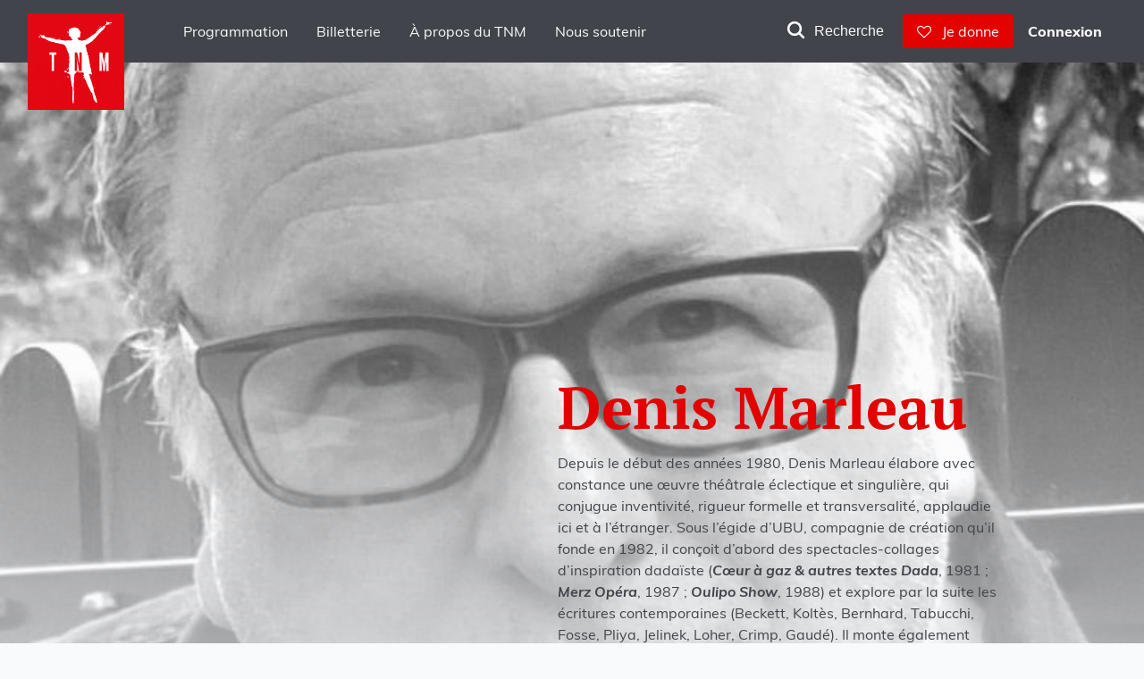

--- FILE ---
content_type: text/html; charset=utf-8
request_url: https://tnm.qc.ca/biographies/denis-marleau
body_size: 59262
content:
<!doctype html>
<html data-n-head-ssr lang="fr" data-n-head="%7B%22lang%22:%7B%22ssr%22:%22fr%22%7D%7D">
  <head >
    <meta data-n-head="ssr" charset="utf-8"><meta data-n-head="ssr" name="viewport" content="width=device-width, initial-scale=1"><meta data-n-head="ssr" name="format-detection" content="telephone=no"><meta data-n-head="ssr" data-hid="description" name="description" content=""><meta data-n-head="ssr" data-hid="robots" name="robots" content="index"><meta data-n-head="ssr" data-hid="og-type" property="og:type" content="website"><meta data-n-head="ssr" data-hid="og-title" property="og:title" content="Denis Marleau"><meta data-n-head="ssr" data-hid="og-desc" property="og:description" content=""><meta data-n-head="ssr" data-hid="og-image" property="og:image" content=""><meta data-n-head="ssr" data-hid="og-url" property="og:url" content="https://tnm.qc.ca/biographies/denis-marleau"><meta data-n-head="ssr" data-hid="t-type" name="twitter:card" content="summary"><meta data-n-head="ssr" data-hid="t-title" name="twitter:title" content="Denis Marleau"><meta data-n-head="ssr" data-hid="t-description" name="twitter:description" content=""><meta data-n-head="ssr" data-hid="t-image" name="twitter:image" content=""><title>Denis Marleau</title><link data-n-head="ssr" rel="icon" type="image/x-icon" href="/favicon.ico"><link data-n-head="ssr" rel="stylesheet" type="text/css" href="https://cdnjs.cloudflare.com/ajax/libs/font-awesome/4.7.0/css/font-awesome.min.css"><link data-n-head="ssr" rel="icon" type="image/x-icon" href="/favicon.ico"><link data-n-head="ssr" rel="icon" type="image/x-icon" href="/favicon.ico"><link data-n-head="ssr" data-hid="canonical" rel="canonical" href="https://tnm.qc.ca/biographies/denis-marleau"><script data-n-head="ssr" src="js/zoho_chatbot.js" type="text/javascript" id="zsiqchat"></script><script data-n-head="ssr" data-hid="google-tag-manager" type="text/javascript" charset="utf-8">
					(function(w,d,s,l,i){w[l]=w[l]||[];w[l].push({'gtm.start':
						new Date().getTime(),event:'gtm.js'});var f=d.getElementsByTagName(s)[0],
						j=d.createElement(s),dl=l!='dataLayer'?'&l='+l:'';j.async=true;j.src=
						'https://www.googletagmanager.com/gtm.js?id='+i+dl;f.parentNode.insertBefore(j,f);
					})(window,document,'script','dataLayer','GTM-MH2BLXM');
				</script><link rel="preload" href="/_nuxt/5b6b3e0.js" as="script"><link rel="preload" href="/_nuxt/84673cd.js" as="script"><link rel="preload" href="/_nuxt/b8ce8cf.js" as="script"><link rel="preload" href="/_nuxt/03ab183.js" as="script"><link rel="preload" href="/_nuxt/bea6967.js" as="script"><link rel="preload" href="/_nuxt/34e98ac.js" as="script"><link rel="preload" href="/_nuxt/8ce395a.js" as="script"><link rel="preload" href="/_nuxt/6012d86.js" as="script"><link rel="preload" href="/_nuxt/bc8087a.js" as="script"><link rel="preload" href="/_nuxt/d09ab8c.js" as="script"><link rel="preload" href="/_nuxt/aa917f6.js" as="script"><link rel="preload" href="/_nuxt/340ad87.js" as="script"><link rel="preload" href="/_nuxt/49395c3.js" as="script"><style data-vue-ssr-id="0cc628a8:0 252f4f7d:0">.image,a,abbr,acronym,address,applet,article,aside,audio,b,big,blockquote,body,canvas,caption,center,cite,code,dd,del,details,dfn,div,dl,dt,em,embed,fieldset,figcaption,figure,footer,form,h1,h2,h3,h4,h5,h6,header,hgroup,html,i,iframe,ins,kbd,label,legend,li,mark,menu,nav,object,ol,output,p,pre,q,ruby,s,samp,section,small,span,strike,strong,sub,summary,sup,table,tbody,td,tfoot,th,thead,time,tr,tt,u,ul,var,video{border:0;box-sizing:border-box;font-size:100%;font:inherit;margin:0;padding:0;vertical-align:baseline}article,aside,details,figcaption,figure,footer,header,hgroup,menu,nav,section{display:block}body{line-height:1}ol,ul{list-style:none}blockquote,q{quotes:none}blockquote:after,blockquote:before,q:after,q:before{content:"";content:none}table{border-collapse:collapse;border-spacing:0}button{border:none}a{-webkit-text-decoration:none;text-decoration:none}@font-face{font-family:"Muli";font-style:normal;font-weight:200;src:url(/_nuxt/fonts/Muli-ExtraLight.5b1b5ff.eot) format("eot"),url(/_nuxt/fonts/Muli-ExtraLight.1159143.woff2) format("woff2"),url(/_nuxt/fonts/Muli-ExtraLight.f6135ca.woff) format("woff"),url(/_nuxt/fonts/Muli-ExtraLight.6394d00.ttf) format("truetype"),url(/_nuxt/img/Muli-ExtraLight.72ab198.svg#Muli) format("svg")}@font-face{font-family:"Muli";font-style:italic;font-weight:200;src:url(/_nuxt/fonts/Muli-ExtraLightItalic.9143574.eot) format("eot"),url(/_nuxt/fonts/Muli-ExtraLightItalic.2e34d5e.woff2) format("woff2"),url(/_nuxt/fonts/Muli-ExtraLightItalic.ee21952.woff) format("woff"),url(/_nuxt/fonts/Muli-ExtraLightItalic.b614a10.ttf) format("truetype"),url(/_nuxt/img/Muli-ExtraLightItalic.6363c2e.svg#Muli) format("svg")}@font-face{font-family:"Muli";font-style:normal;font-weight:300;src:url(/_nuxt/fonts/Muli-Light.6a17e0c.eot) format("eot"),url(/_nuxt/fonts/Muli-Light.932ade2.woff2) format("woff2"),url(/_nuxt/fonts/Muli-Light.3b0e925.woff) format("woff"),url(/_nuxt/fonts/Muli-Light.26ef50a.ttf) format("truetype"),url(/_nuxt/img/Muli-Light.4ab681c.svg#Muli) format("svg")}@font-face{font-family:"Muli";font-style:italic;font-weight:300;src:url(/_nuxt/fonts/Muli-LightItalic.4fcd22b.eot) format("eot"),url(/_nuxt/fonts/Muli-LightItalic.3be1f9d.woff2) format("woff2"),url(/_nuxt/fonts/Muli-LightItalic.8e26fd0.woff) format("woff"),url(/_nuxt/fonts/Muli-LightItalic.6a5477f.ttf) format("truetype"),url(/_nuxt/img/Muli-LightItalic.84392af.svg#Muli) format("svg")}@font-face{font-family:"Muli";font-style:normal;font-weight:400;src:url(/_nuxt/fonts/Muli-Regular.e718c4f.eot) format("eot"),url(/_nuxt/fonts/Muli-Regular.ccd3921.woff2) format("woff2"),url(/_nuxt/fonts/Muli-Regular.e97cc75.woff) format("woff"),url(/_nuxt/fonts/Muli-Regular.d08337b.ttf) format("truetype"),url(/_nuxt/img/Muli-Regular.3f5a653.svg#Muli) format("svg")}@font-face{font-family:"Muli";font-style:italic;font-weight:400;src:url(/_nuxt/fonts/Muli-Italic.60e1a60.eot) format("eot"),url(/_nuxt/fonts/Muli-Italic.3d2223e.woff2) format("woff2"),url(/_nuxt/fonts/Muli-Italic.2fff844.woff) format("woff"),url(/_nuxt/fonts/Muli-Italic.3e25431.ttf) format("truetype"),url(/_nuxt/img/Muli-Italic.6a379d4.svg#Muli) format("svg")}@font-face{font-family:"Muli";font-style:normal;font-weight:600;src:url(/_nuxt/fonts/Muli-SemiBold.713db20.eot) format("eot"),url(/_nuxt/fonts/Muli-SemiBold.7af06ad.woff2) format("woff2"),url(/_nuxt/fonts/Muli-SemiBold.4889ef9.woff) format("woff"),url(/_nuxt/fonts/Muli-SemiBold.9498c8a.ttf) format("truetype"),url(/_nuxt/img/Muli-SemiBold.0db9815.svg#Muli) format("svg")}@font-face{font-family:"Muli";font-style:italic;font-weight:600;src:url(/_nuxt/fonts/Muli-SemiBoldItalic.054258f.eot) format("eot"),url(/_nuxt/fonts/Muli-SemiBoldItalic.5906777.woff2) format("woff2"),url(/_nuxt/fonts/Muli-SemiBoldItalic.a9d85f9.woff) format("woff"),url(/_nuxt/fonts/Muli-SemiBoldItalic.6022433.ttf) format("truetype"),url(/_nuxt/img/Muli-SemiBoldItalic.ca5a621.svg#Muli) format("svg")}@font-face{font-family:"Muli";font-style:normal;font-weight:700;src:url(/_nuxt/fonts/Muli-Bold.7aca6e6.eot) format("eot"),url(/_nuxt/fonts/Muli-Bold.475d34e.woff2) format("woff2"),url(/_nuxt/fonts/Muli-Bold.34e9023.woff) format("woff"),url(/_nuxt/fonts/Muli-Bold.23a4f60.ttf) format("truetype"),url(/_nuxt/img/Muli-Bold.4e558d6.svg#Muli) format("svg")}@font-face{font-family:"Muli";font-style:italic;font-weight:700;src:url(/_nuxt/fonts/Muli-BoldItalic.b4e546e.eot) format("eot"),url(/_nuxt/fonts/Muli-BoldItalic.59781fd.woff2) format("woff2"),url(/_nuxt/fonts/Muli-BoldItalic.1035168.woff) format("woff"),url(/_nuxt/fonts/Muli-BoldItalic.69ca681.ttf) format("truetype"),url(/_nuxt/img/Muli-BoldItalic.5d0b918.svg#Muli) format("svg")}@font-face{font-family:"Muli";font-style:normal;font-weight:800;src:url(/_nuxt/fonts/Muli-ExtraBold.16b7f12.eot) format("eot"),url(/_nuxt/fonts/Muli-ExtraBold.74a2e19.woff2) format("woff2"),url(/_nuxt/fonts/Muli-ExtraBold.f15e3ae.woff) format("woff"),url(/_nuxt/fonts/Muli-ExtraBold.5021d95.ttf) format("truetype"),url(/_nuxt/img/Muli-ExtraBold.2f15cde.svg#Muli) format("svg")}@font-face{font-family:"Muli";font-style:italic;font-weight:800;src:url(/_nuxt/fonts/Muli-ExtraBoldItalic.062f49a.eot) format("eot"),url(/_nuxt/fonts/Muli-ExtraBoldItalic.9fc4b45.woff2) format("woff2"),url(/_nuxt/fonts/Muli-ExtraBoldItalic.f467c22.woff) format("woff"),url(/_nuxt/fonts/Muli-ExtraBoldItalic.aa2ebe0.ttf) format("truetype"),url(/_nuxt/img/Muli-ExtraBoldItalic.a188bab.svg#Muli) format("svg")}@font-face{font-family:"Muli";font-style:normal;font-weight:900;src:url(/_nuxt/fonts/Muli-Black.a3e2bf1.eot) format("eot"),url(/_nuxt/fonts/Muli-Black.12ef187.woff2) format("woff2"),url(/_nuxt/fonts/Muli-Black.2616b26.woff) format("woff"),url(/_nuxt/fonts/Muli-Black.f9eef49.ttf) format("truetype"),url(/_nuxt/img/Muli-Black.20cd4a4.svg#Muli) format("svg")}@font-face{font-family:"Muli";font-style:italic;font-weight:900;src:url(/_nuxt/fonts/Muli-BlackItalic.66678b3.eot) format("eot"),url(/_nuxt/fonts/Muli-BlackItalic.7e3b1e3.woff2) format("woff2"),url(/_nuxt/fonts/Muli-BlackItalic.bd52936.woff) format("woff"),url(/_nuxt/fonts/Muli-BlackItalic.b444bd8.ttf) format("truetype"),url(/_nuxt/img/Muli-BlackItalic.a0e9748.svg#Muli) format("svg")}@font-face{font-family:"PT Serif";font-style:normal;font-weight:700;src:url(/_nuxt/fonts/PTSerif-Bold.5b560d0.eot) format("eot"),url(/_nuxt/fonts/PTSerif-Bold.5e23179.woff2) format("woff2"),url(/_nuxt/fonts/PTSerif-Bold.1e1f51a.woff) format("woff"),url(/_nuxt/fonts/PTSerif-Bold.b880498.ttf) format("truetype"),url(/_nuxt/img/PTSerif-Bold.51c5390.svg#PT_Serif) format("svg")}@font-face{font-family:"PT Serif";font-style:italic;font-weight:700;src:url(/_nuxt/fonts/PTSerif-BoldItalic.ceca65a.eot) format("eot"),url(/_nuxt/fonts/PTSerif-BoldItalic.42f5013.woff2) format("woff2"),url(/_nuxt/fonts/PTSerif-BoldItalic.6edc2be.woff) format("woff"),url(/_nuxt/fonts/PTSerif-BoldItalic.be8d2cd.ttf) format("truetype"),url(/_nuxt/img/PTSerif-BoldItalic.be3966d.svg#PT_Serif) format("svg")}@font-face{font-family:"PT Serif";font-style:normal;font-weight:400;src:url(/_nuxt/fonts/PTSerif-Regular.84df275.eot) format("eot"),url(/_nuxt/fonts/PTSerif-Regular.c0e443f.woff2) format("woff2"),url(/_nuxt/fonts/PTSerif-Regular.1609fd9.woff) format("woff"),url(/_nuxt/fonts/PTSerif-Regular.7e8b652.ttf) format("truetype"),url(/_nuxt/img/PTSerif-Regular.4a772d3.svg#PT_Serif) format("svg")}@font-face{font-family:"PT Serif";font-style:italic;font-weight:400;src:url(/_nuxt/fonts/PTSerif-Italic.3baf8be.eot) format("eot"),url(/_nuxt/fonts/PTSerif-Italic.015874c.woff2) format("woff2"),url(/_nuxt/fonts/PTSerif-Italic.8836417.woff) format("woff"),url(/_nuxt/fonts/PTSerif-Italic.6e78c7c.ttf) format("truetype"),url(/_nuxt/img/PTSerif-Italic.c4a8e74.svg#PT_Serif) format("svg")}@font-face{font-display:block;font-family:"icomoon";font-style:normal;font-weight:400;src:url(/_nuxt/fonts/icomoon.62e04b6.eot);src:url(/_nuxt/fonts/icomoon.62e04b6.eot#iefix) format("embedded-opentype"),url(/_nuxt/fonts/icomoon.64e243e.ttf) format("truetype"),url(/_nuxt/fonts/icomoon.88e68aa.woff) format("woff"),url(/_nuxt/img/icomoon.f229ebb.svg#icomoon) format("svg")}[class*=" icon-"],[class^=icon-]{speak:never;font-feature-settings:normal;-webkit-font-smoothing:antialiased;-moz-osx-font-smoothing:grayscale;font-family:"icomoon"!important;font-style:normal;font-variant:normal;font-weight:400;line-height:1;text-transform:none}.icon-ticket-icon .path1:before{color:#fff;content:""}.icon-astra-icon .path2,.icon-astra-icon .path3,.icon-player-icon .path10,.icon-player-icon .path11,.icon-player-icon .path12,.icon-player-icon .path13,.icon-player-icon .path14,.icon-player-icon .path2,.icon-player-icon .path3,.icon-player-icon .path4,.icon-player-icon .path5,.icon-player-icon .path6,.icon-player-icon .path7,.icon-player-icon .path8,.icon-player-icon .path9,.icon-ticket-icon .path2,.icon-ticket-icon .path3,.icon-ticket-icon .path4,.icon-ticket-icon .path5,.icon-ticket-icon .path6,.icon-ticket-icon .path7,.icon-ticket-icon .path8{left:0;position:absolute}.icon-ticket-icon .path2:before{color:#e20300;content:""}.icon-ticket-icon .path3:before{color:#ffda44;content:"";margin-left:0}.icon-ticket-icon .path4:before{color:#a2001d;content:"";margin-left:0}.icon-ticket-icon .path5:before{color:#a2001d;content:"";margin-left:0}.icon-ticket-icon .path6:before{color:#a2001d;content:""}.icon-ticket-icon .path7:before{color:#a2001d;content:"";margin-left:0}.icon-astra-icon .path1:before{color:#fff;content:""}.icon-astra-icon .path2:before{color:#e20300;content:"";margin-left:0}.icon-astra-icon .path3:before{color:#ffda44;content:"";margin-left:0}.icon-player-icon .path1:before{color:#fff;content:""}.icon-player-icon .path2:before{color:#e20300;content:"";margin-left:0}.icon-player-icon .path3:before{color:#ffda44;content:"";margin-left:0}.icon-player-icon .path4:before{color:#a2001d;content:"";margin-left:0}.icon-player-icon .path5:before{color:#a2001d;content:"";margin-left:0}.icon-player-icon .path6:before{color:#a2001d;content:"";margin-left:0}.icon-player-icon .path7:before{color:#a2001d;content:"";margin-left:0}.icon-player-icon .path8:before{color:#fff;content:"";margin-left:0}.icon-player-icon .path9:before{color:#e20300;content:"";margin-left:0}.icon-player-icon .path10:before{color:#ffda44;content:"";margin-left:0}.icon-player-icon .path11:before{color:#a2001d;content:"";margin-left:0}.icon-player-icon .path12:before{color:#a2001d;content:"";margin-left:0}.icon-player-icon .path13:before{color:#a2001d;content:"";margin-left:0}.icon-player-icon .path14:before{color:#a2001d;content:"";margin-left:0}.icon-Group-1321314153 .path1:before{color:#fff;content:""}.icon-Group-1321314153 .path2:before{color:#e20300;content:"";margin-left:0}.icon-Group-1321314153 .path3:before{color:#ffda44;content:"";margin-left:0}.icon-Group-1321314153 .path4:before{color:#a2001d;content:"";margin-left:0}.icon-Group-1321314153 .path5:before{color:#a2001d;content:"";margin-left:0}.icon-Group-1321314153 .path6:before{color:#a2001d;content:"";margin-left:0}.icon-Group-1321314153 .path7:before{color:#a2001d;content:"";margin-left:0}.icon-Group-1321314153 .path8:before{color:#fff;content:"";margin-left:0}.icon-Group-1321314153 .path9:before{color:#e20300;content:"";margin-left:0}.icon-Group-1321314153 .path10:before{color:#ffda44;content:"";margin-left:0}.icon-Group-1321314153 .path11:before{color:#a2001d;content:"";margin-left:0}.icon-Group-1321314153 .path12:before{color:#a2001d;content:"";margin-left:0}.icon-Group-1321314153 .path13:before{color:#a2001d;content:"";margin-left:0}.icon-Group-1321314153 .path14:before{color:#a2001d;content:"";margin-left:0}[class*=" icon-"],[class^=icon-]{font-size:inherit;position:relative}.pt-0{padding-top:0!important}.pt-1{padding-top:1px!important}.pt-2{padding-top:2px!important}.pt-3{padding-top:3px!important}.pt-4{padding-top:4px!important}.pt-5{padding-top:5px!important}.pt-6{padding-top:6px!important}.pt-7{padding-top:7px!important}.pt-8{padding-top:8px!important}.pt-9{padding-top:9px!important}.pt-10{padding-top:10px!important}.pt-11{padding-top:11px!important}.pt-12{padding-top:12px!important}.pt-13{padding-top:13px!important}.pt-14{padding-top:14px!important}.pt-15{padding-top:15px!important}.pt-16{padding-top:16px!important}.pt-17{padding-top:17px!important}@media(max-width:1200px){.pt-17{padding-top:13.6px!important}}@media(max-width:992px){.pt-17{padding-top:8.5px!important}}.pt-18{padding-top:18px!important}@media(max-width:1200px){.pt-18{padding-top:14.4px!important}}@media(max-width:992px){.pt-18{padding-top:9px!important}}.pt-19{padding-top:19px!important}@media(max-width:1200px){.pt-19{padding-top:15.2px!important}}@media(max-width:992px){.pt-19{padding-top:9.5px!important}}.pt-20{padding-top:20px!important}@media(max-width:1200px){.pt-20{padding-top:16px!important}}@media(max-width:992px){.pt-20{padding-top:10px!important}}.pt-21{padding-top:21px!important}@media(max-width:1200px){.pt-21{padding-top:16.8px!important}}@media(max-width:992px){.pt-21{padding-top:10.5px!important}}.pt-22{padding-top:22px!important}@media(max-width:1200px){.pt-22{padding-top:17.6px!important}}@media(max-width:992px){.pt-22{padding-top:11px!important}}.pt-23{padding-top:23px!important}@media(max-width:1200px){.pt-23{padding-top:18.4px!important}}@media(max-width:992px){.pt-23{padding-top:11.5px!important}}.pt-24{padding-top:24px!important}@media(max-width:1200px){.pt-24{padding-top:19.2px!important}}@media(max-width:992px){.pt-24{padding-top:12px!important}}.pt-25{padding-top:25px!important}@media(max-width:1200px){.pt-25{padding-top:20px!important}}@media(max-width:992px){.pt-25{padding-top:12.5px!important}}.pt-26{padding-top:26px!important}@media(max-width:1200px){.pt-26{padding-top:20.8px!important}}@media(max-width:992px){.pt-26{padding-top:13px!important}}.pt-27{padding-top:27px!important}@media(max-width:1200px){.pt-27{padding-top:21.6px!important}}@media(max-width:992px){.pt-27{padding-top:13.5px!important}}.pt-28{padding-top:28px!important}@media(max-width:1200px){.pt-28{padding-top:22.4px!important}}@media(max-width:992px){.pt-28{padding-top:14px!important}}.pt-29{padding-top:29px!important}@media(max-width:1200px){.pt-29{padding-top:23.2px!important}}@media(max-width:992px){.pt-29{padding-top:14.5px!important}}.pt-30{padding-top:30px!important}@media(max-width:1200px){.pt-30{padding-top:24px!important}}@media(max-width:992px){.pt-30{padding-top:15px!important}}.pt-31{padding-top:31px!important}@media(max-width:1200px){.pt-31{padding-top:24.8px!important}}@media(max-width:992px){.pt-31{padding-top:15.5px!important}}.pt-32{padding-top:32px!important}@media(max-width:1200px){.pt-32{padding-top:25.6px!important}}@media(max-width:992px){.pt-32{padding-top:16px!important}}.pt-33{padding-top:33px!important}@media(max-width:1200px){.pt-33{padding-top:26.4px!important}}@media(max-width:992px){.pt-33{padding-top:16.5px!important}}.pt-34{padding-top:34px!important}@media(max-width:1200px){.pt-34{padding-top:27.2px!important}}@media(max-width:992px){.pt-34{padding-top:17px!important}}.pt-35{padding-top:35px!important}@media(max-width:1200px){.pt-35{padding-top:28px!important}}@media(max-width:992px){.pt-35{padding-top:17.5px!important}}.pt-36{padding-top:36px!important}@media(max-width:1200px){.pt-36{padding-top:28.8px!important}}@media(max-width:992px){.pt-36{padding-top:18px!important}}.pt-37{padding-top:37px!important}@media(max-width:1200px){.pt-37{padding-top:29.6px!important}}@media(max-width:992px){.pt-37{padding-top:18.5px!important}}.pt-38{padding-top:38px!important}@media(max-width:1200px){.pt-38{padding-top:30.4px!important}}@media(max-width:992px){.pt-38{padding-top:19px!important}}.pt-39{padding-top:39px!important}@media(max-width:1200px){.pt-39{padding-top:31.2px!important}}@media(max-width:992px){.pt-39{padding-top:19.5px!important}}.pt-40{padding-top:40px!important}@media(max-width:1200px){.pt-40{padding-top:32px!important}}@media(max-width:992px){.pt-40{padding-top:20px!important}}.pt-41{padding-top:41px!important}@media(max-width:1200px){.pt-41{padding-top:32.8px!important}}@media(max-width:992px){.pt-41{padding-top:20.5px!important}}.pt-42{padding-top:42px!important}@media(max-width:1200px){.pt-42{padding-top:33.6px!important}}@media(max-width:992px){.pt-42{padding-top:21px!important}}.pt-43{padding-top:43px!important}@media(max-width:1200px){.pt-43{padding-top:34.4px!important}}@media(max-width:992px){.pt-43{padding-top:21.5px!important}}.pt-44{padding-top:44px!important}@media(max-width:1200px){.pt-44{padding-top:35.2px!important}}@media(max-width:992px){.pt-44{padding-top:22px!important}}.pt-45{padding-top:45px!important}@media(max-width:1200px){.pt-45{padding-top:36px!important}}@media(max-width:992px){.pt-45{padding-top:22.5px!important}}.pt-46{padding-top:46px!important}@media(max-width:1200px){.pt-46{padding-top:36.8px!important}}@media(max-width:992px){.pt-46{padding-top:23px!important}}.pt-47{padding-top:47px!important}@media(max-width:1200px){.pt-47{padding-top:37.6px!important}}@media(max-width:992px){.pt-47{padding-top:23.5px!important}}.pt-48{padding-top:48px!important}@media(max-width:1200px){.pt-48{padding-top:38.4px!important}}@media(max-width:992px){.pt-48{padding-top:24px!important}}.pt-49{padding-top:49px!important}@media(max-width:1200px){.pt-49{padding-top:39.2px!important}}@media(max-width:992px){.pt-49{padding-top:24.5px!important}}.pt-50{padding-top:50px!important}@media(max-width:1200px){.pt-50{padding-top:40px!important}}@media(max-width:992px){.pt-50{padding-top:25px!important}}.pt-51{padding-top:51px!important}@media(max-width:1200px){.pt-51{padding-top:40.8px!important}}@media(max-width:992px){.pt-51{padding-top:25.5px!important}}.pt-52{padding-top:52px!important}@media(max-width:1200px){.pt-52{padding-top:41.6px!important}}@media(max-width:992px){.pt-52{padding-top:26px!important}}.pt-53{padding-top:53px!important}@media(max-width:1200px){.pt-53{padding-top:42.4px!important}}@media(max-width:992px){.pt-53{padding-top:26.5px!important}}.pt-54{padding-top:54px!important}@media(max-width:1200px){.pt-54{padding-top:43.2px!important}}@media(max-width:992px){.pt-54{padding-top:27px!important}}.pt-55{padding-top:55px!important}@media(max-width:1200px){.pt-55{padding-top:44px!important}}@media(max-width:992px){.pt-55{padding-top:27.5px!important}}.pt-56{padding-top:56px!important}@media(max-width:1200px){.pt-56{padding-top:44.8px!important}}@media(max-width:992px){.pt-56{padding-top:28px!important}}.pt-57{padding-top:57px!important}@media(max-width:1200px){.pt-57{padding-top:45.6px!important}}@media(max-width:992px){.pt-57{padding-top:28.5px!important}}.pt-58{padding-top:58px!important}@media(max-width:1200px){.pt-58{padding-top:46.4px!important}}@media(max-width:992px){.pt-58{padding-top:29px!important}}.pt-59{padding-top:59px!important}@media(max-width:1200px){.pt-59{padding-top:47.2px!important}}@media(max-width:992px){.pt-59{padding-top:29.5px!important}}.pt-60{padding-top:60px!important}@media(max-width:1200px){.pt-60{padding-top:48px!important}}@media(max-width:992px){.pt-60{padding-top:30px!important}}.pt-61{padding-top:61px!important}@media(max-width:1200px){.pt-61{padding-top:48.8px!important}}@media(max-width:992px){.pt-61{padding-top:30.5px!important}}.pt-62{padding-top:62px!important}@media(max-width:1200px){.pt-62{padding-top:49.6px!important}}@media(max-width:992px){.pt-62{padding-top:31px!important}}.pt-63{padding-top:63px!important}@media(max-width:1200px){.pt-63{padding-top:50.4px!important}}@media(max-width:992px){.pt-63{padding-top:31.5px!important}}.pt-64{padding-top:64px!important}@media(max-width:1200px){.pt-64{padding-top:51.2px!important}}@media(max-width:992px){.pt-64{padding-top:32px!important}}.pt-65{padding-top:65px!important}@media(max-width:1200px){.pt-65{padding-top:52px!important}}@media(max-width:992px){.pt-65{padding-top:32.5px!important}}.pt-66{padding-top:66px!important}@media(max-width:1200px){.pt-66{padding-top:52.8px!important}}@media(max-width:992px){.pt-66{padding-top:33px!important}}.pt-67{padding-top:67px!important}@media(max-width:1200px){.pt-67{padding-top:53.6px!important}}@media(max-width:992px){.pt-67{padding-top:33.5px!important}}.pt-68{padding-top:68px!important}@media(max-width:1200px){.pt-68{padding-top:54.4px!important}}@media(max-width:992px){.pt-68{padding-top:34px!important}}.pt-69{padding-top:69px!important}@media(max-width:1200px){.pt-69{padding-top:55.2px!important}}@media(max-width:992px){.pt-69{padding-top:34.5px!important}}.pt-70{padding-top:70px!important}@media(max-width:1200px){.pt-70{padding-top:35px!important}}@media(max-width:992px){.pt-70{padding-top:8.3486238528px!important}}.pt-71{padding-top:71px!important}@media(max-width:1200px){.pt-71{padding-top:35.5px!important}}@media(max-width:992px){.pt-71{padding-top:8.4678899078px!important}}.pt-72{padding-top:72px!important}@media(max-width:1200px){.pt-72{padding-top:36px!important}}@media(max-width:992px){.pt-72{padding-top:8.5871559629px!important}}.pt-73{padding-top:73px!important}@media(max-width:1200px){.pt-73{padding-top:36.5px!important}}@media(max-width:992px){.pt-73{padding-top:8.7064220179px!important}}.pt-74{padding-top:74px!important}@media(max-width:1200px){.pt-74{padding-top:37px!important}}@media(max-width:992px){.pt-74{padding-top:8.825688073px!important}}.pt-75{padding-top:75px!important}@media(max-width:1200px){.pt-75{padding-top:37.5px!important}}@media(max-width:992px){.pt-75{padding-top:8.944954128px!important}}.pt-76{padding-top:76px!important}@media(max-width:1200px){.pt-76{padding-top:38px!important}}@media(max-width:992px){.pt-76{padding-top:9.064220183px!important}}.pt-77{padding-top:77px!important}@media(max-width:1200px){.pt-77{padding-top:38.5px!important}}@media(max-width:992px){.pt-77{padding-top:9.1834862381px!important}}.pt-78{padding-top:78px!important}@media(max-width:1200px){.pt-78{padding-top:39px!important}}@media(max-width:992px){.pt-78{padding-top:9.3027522931px!important}}.pt-79{padding-top:79px!important}@media(max-width:1200px){.pt-79{padding-top:39.5px!important}}@media(max-width:992px){.pt-79{padding-top:9.4220183482px!important}}.pt-80{padding-top:80px!important}@media(max-width:1200px){.pt-80{padding-top:40px!important}}@media(max-width:992px){.pt-80{padding-top:9.5412844032px!important}}.pt-81{padding-top:81px!important}@media(max-width:1200px){.pt-81{padding-top:40.5px!important}}@media(max-width:992px){.pt-81{padding-top:9.6605504582px!important}}.pt-82{padding-top:82px!important}@media(max-width:1200px){.pt-82{padding-top:41px!important}}@media(max-width:992px){.pt-82{padding-top:9.7798165133px!important}}.pt-83{padding-top:83px!important}@media(max-width:1200px){.pt-83{padding-top:41.5px!important}}@media(max-width:992px){.pt-83{padding-top:9.8990825683px!important}}.pt-84{padding-top:84px!important}@media(max-width:1200px){.pt-84{padding-top:42px!important}}@media(max-width:992px){.pt-84{padding-top:10.0183486234px!important}}.pt-85{padding-top:85px!important}@media(max-width:1200px){.pt-85{padding-top:42.5px!important}}@media(max-width:992px){.pt-85{padding-top:10.1376146784px!important}}.pt-86{padding-top:86px!important}@media(max-width:1200px){.pt-86{padding-top:43px!important}}@media(max-width:992px){.pt-86{padding-top:10.2568807334px!important}}.pt-87{padding-top:87px!important}@media(max-width:1200px){.pt-87{padding-top:43.5px!important}}@media(max-width:992px){.pt-87{padding-top:10.3761467885px!important}}.pt-88{padding-top:88px!important}@media(max-width:1200px){.pt-88{padding-top:44px!important}}@media(max-width:992px){.pt-88{padding-top:10.4954128435px!important}}.pt-89{padding-top:89px!important}@media(max-width:1200px){.pt-89{padding-top:44.5px!important}}@media(max-width:992px){.pt-89{padding-top:10.6146788986px!important}}.pt-90{padding-top:90px!important}@media(max-width:1200px){.pt-90{padding-top:45px!important}}@media(max-width:992px){.pt-90{padding-top:10.7339449536px!important}}.pt-91{padding-top:91px!important}@media(max-width:1200px){.pt-91{padding-top:45.5px!important}}@media(max-width:992px){.pt-91{padding-top:10.8532110086px!important}}.pt-92{padding-top:92px!important}@media(max-width:1200px){.pt-92{padding-top:46px!important}}@media(max-width:992px){.pt-92{padding-top:10.9724770637px!important}}.pt-93{padding-top:93px!important}@media(max-width:1200px){.pt-93{padding-top:46.5px!important}}@media(max-width:992px){.pt-93{padding-top:11.0917431187px!important}}.pt-94{padding-top:94px!important}@media(max-width:1200px){.pt-94{padding-top:47px!important}}@media(max-width:992px){.pt-94{padding-top:11.2110091738px!important}}.pt-95{padding-top:95px!important}@media(max-width:1200px){.pt-95{padding-top:47.5px!important}}@media(max-width:992px){.pt-95{padding-top:11.3302752288px!important}}.pt-96{padding-top:96px!important}@media(max-width:1200px){.pt-96{padding-top:48px!important}}@media(max-width:992px){.pt-96{padding-top:11.4495412838px!important}}.pt-97{padding-top:97px!important}@media(max-width:1200px){.pt-97{padding-top:48.5px!important}}@media(max-width:992px){.pt-97{padding-top:11.5688073389px!important}}.pt-98{padding-top:98px!important}@media(max-width:1200px){.pt-98{padding-top:49px!important}}@media(max-width:992px){.pt-98{padding-top:11.6880733939px!important}}.pt-99{padding-top:99px!important}@media(max-width:1200px){.pt-99{padding-top:49.5px!important}}@media(max-width:992px){.pt-99{padding-top:11.807339449px!important}}.pt-100{padding-top:100px!important}@media(max-width:1200px){.pt-100{padding-top:50px!important}}@media(max-width:992px){.pt-100{padding-top:11.926605504px!important}}.pt-101{padding-top:101px!important}@media(max-width:1200px){.pt-101{padding-top:50.5px!important}}@media(max-width:992px){.pt-101{padding-top:12.045871559px!important}}.pt-102{padding-top:102px!important}@media(max-width:1200px){.pt-102{padding-top:51px!important}}@media(max-width:992px){.pt-102{padding-top:12.1651376141px!important}}.pt-103{padding-top:103px!important}@media(max-width:1200px){.pt-103{padding-top:51.5px!important}}@media(max-width:992px){.pt-103{padding-top:12.2844036691px!important}}.pt-104{padding-top:104px!important}@media(max-width:1200px){.pt-104{padding-top:52px!important}}@media(max-width:992px){.pt-104{padding-top:12.4036697242px!important}}.pt-105{padding-top:105px!important}@media(max-width:1200px){.pt-105{padding-top:52.5px!important}}@media(max-width:992px){.pt-105{padding-top:12.5229357792px!important}}.pt-106{padding-top:106px!important}@media(max-width:1200px){.pt-106{padding-top:53px!important}}@media(max-width:992px){.pt-106{padding-top:12.6422018342px!important}}.pt-107{padding-top:107px!important}@media(max-width:1200px){.pt-107{padding-top:53.5px!important}}@media(max-width:992px){.pt-107{padding-top:12.7614678893px!important}}.pt-108{padding-top:108px!important}@media(max-width:1200px){.pt-108{padding-top:54px!important}}@media(max-width:992px){.pt-108{padding-top:12.8807339443px!important}}.pt-109{padding-top:109px!important}@media(max-width:1200px){.pt-109{padding-top:54.5px!important}}@media(max-width:992px){.pt-109{padding-top:12.9999999994px!important}}.pt-110{padding-top:110px!important}@media(max-width:1200px){.pt-110{padding-top:55px!important}}@media(max-width:992px){.pt-110{padding-top:13.1192660544px!important}}.pt-111{padding-top:111px!important}@media(max-width:1200px){.pt-111{padding-top:55.5px!important}}@media(max-width:992px){.pt-111{padding-top:13.2385321094px!important}}.pt-112{padding-top:112px!important}@media(max-width:1200px){.pt-112{padding-top:56px!important}}@media(max-width:992px){.pt-112{padding-top:13.3577981645px!important}}.pt-113{padding-top:113px!important}@media(max-width:1200px){.pt-113{padding-top:56.5px!important}}@media(max-width:992px){.pt-113{padding-top:13.4770642195px!important}}.pt-114{padding-top:114px!important}@media(max-width:1200px){.pt-114{padding-top:57px!important}}@media(max-width:992px){.pt-114{padding-top:13.5963302746px!important}}.pt-115{padding-top:115px!important}@media(max-width:1200px){.pt-115{padding-top:57.5px!important}}@media(max-width:992px){.pt-115{padding-top:13.7155963296px!important}}.pt-116{padding-top:116px!important}@media(max-width:1200px){.pt-116{padding-top:58px!important}}@media(max-width:992px){.pt-116{padding-top:13.8348623846px!important}}.pt-117{padding-top:117px!important}@media(max-width:1200px){.pt-117{padding-top:58.5px!important}}@media(max-width:992px){.pt-117{padding-top:13.9541284397px!important}}.pt-118{padding-top:118px!important}@media(max-width:1200px){.pt-118{padding-top:59px!important}}@media(max-width:992px){.pt-118{padding-top:14.0733944947px!important}}.pt-119{padding-top:119px!important}@media(max-width:1200px){.pt-119{padding-top:59.5px!important}}@media(max-width:992px){.pt-119{padding-top:14.1926605498px!important}}.pt-120{padding-top:120px!important}@media(max-width:1200px){.pt-120{padding-top:60px!important}}@media(max-width:992px){.pt-120{padding-top:14.3119266048px!important}}.pt-121{padding-top:121px!important}@media(max-width:1200px){.pt-121{padding-top:60.5px!important}}@media(max-width:992px){.pt-121{padding-top:14.4311926598px!important}}.pt-122{padding-top:122px!important}@media(max-width:1200px){.pt-122{padding-top:61px!important}}@media(max-width:992px){.pt-122{padding-top:14.5504587149px!important}}.pt-123{padding-top:123px!important}@media(max-width:1200px){.pt-123{padding-top:61.5px!important}}@media(max-width:992px){.pt-123{padding-top:14.6697247699px!important}}.pt-124{padding-top:124px!important}@media(max-width:1200px){.pt-124{padding-top:62px!important}}@media(max-width:992px){.pt-124{padding-top:14.788990825px!important}}.pt-125{padding-top:125px!important}@media(max-width:1200px){.pt-125{padding-top:62.5px!important}}@media(max-width:992px){.pt-125{padding-top:14.90825688px!important}}.pt-126{padding-top:126px!important}@media(max-width:1200px){.pt-126{padding-top:63px!important}}@media(max-width:992px){.pt-126{padding-top:15.027522935px!important}}.pt-127{padding-top:127px!important}@media(max-width:1200px){.pt-127{padding-top:63.5px!important}}@media(max-width:992px){.pt-127{padding-top:15.1467889901px!important}}.pt-128{padding-top:128px!important}@media(max-width:1200px){.pt-128{padding-top:64px!important}}@media(max-width:992px){.pt-128{padding-top:15.2660550451px!important}}.pt-129{padding-top:129px!important}@media(max-width:1200px){.pt-129{padding-top:64.5px!important}}@media(max-width:992px){.pt-129{padding-top:15.3853211002px!important}}.pt-130{padding-top:130px!important}@media(max-width:1200px){.pt-130{padding-top:65px!important}}@media(max-width:992px){.pt-130{padding-top:15.5045871552px!important}}.pt-131{padding-top:131px!important}@media(max-width:1200px){.pt-131{padding-top:65.5px!important}}@media(max-width:992px){.pt-131{padding-top:15.6238532102px!important}}.pt-132{padding-top:132px!important}@media(max-width:1200px){.pt-132{padding-top:66px!important}}@media(max-width:992px){.pt-132{padding-top:15.7431192653px!important}}.pt-133{padding-top:133px!important}@media(max-width:1200px){.pt-133{padding-top:66.5px!important}}@media(max-width:992px){.pt-133{padding-top:15.8623853203px!important}}.pt-134{padding-top:134px!important}@media(max-width:1200px){.pt-134{padding-top:67px!important}}@media(max-width:992px){.pt-134{padding-top:15.9816513754px!important}}.pt-135{padding-top:135px!important}@media(max-width:1200px){.pt-135{padding-top:67.5px!important}}@media(max-width:992px){.pt-135{padding-top:16.1009174304px!important}}.pt-136{padding-top:136px!important}@media(max-width:1200px){.pt-136{padding-top:68px!important}}@media(max-width:992px){.pt-136{padding-top:16.2201834854px!important}}.pt-137{padding-top:137px!important}@media(max-width:1200px){.pt-137{padding-top:68.5px!important}}@media(max-width:992px){.pt-137{padding-top:16.3394495405px!important}}.pt-138{padding-top:138px!important}@media(max-width:1200px){.pt-138{padding-top:69px!important}}@media(max-width:992px){.pt-138{padding-top:16.4587155955px!important}}.pt-139{padding-top:139px!important}@media(max-width:1200px){.pt-139{padding-top:69.5px!important}}@media(max-width:992px){.pt-139{padding-top:16.5779816506px!important}}.pt-140{padding-top:140px!important}@media(max-width:1200px){.pt-140{padding-top:70px!important}}@media(max-width:992px){.pt-140{padding-top:16.6972477056px!important}}.pt-141{padding-top:141px!important}@media(max-width:1200px){.pt-141{padding-top:70.5px!important}}@media(max-width:992px){.pt-141{padding-top:16.8165137606px!important}}.pt-142{padding-top:142px!important}@media(max-width:1200px){.pt-142{padding-top:71px!important}}@media(max-width:992px){.pt-142{padding-top:16.9357798157px!important}}.pt-143{padding-top:143px!important}@media(max-width:1200px){.pt-143{padding-top:71.5px!important}}@media(max-width:992px){.pt-143{padding-top:17.0550458707px!important}}.pt-144{padding-top:144px!important}@media(max-width:1200px){.pt-144{padding-top:72px!important}}@media(max-width:992px){.pt-144{padding-top:17.1743119258px!important}}.pt-145{padding-top:145px!important}@media(max-width:1200px){.pt-145{padding-top:72.5px!important}}@media(max-width:992px){.pt-145{padding-top:17.2935779808px!important}}.pt-146{padding-top:146px!important}@media(max-width:1200px){.pt-146{padding-top:73px!important}}@media(max-width:992px){.pt-146{padding-top:17.4128440358px!important}}.pt-147{padding-top:147px!important}@media(max-width:1200px){.pt-147{padding-top:73.5px!important}}@media(max-width:992px){.pt-147{padding-top:17.5321100909px!important}}.pt-148{padding-top:148px!important}@media(max-width:1200px){.pt-148{padding-top:74px!important}}@media(max-width:992px){.pt-148{padding-top:17.6513761459px!important}}.pt-149{padding-top:149px!important}@media(max-width:1200px){.pt-149{padding-top:74.5px!important}}@media(max-width:992px){.pt-149{padding-top:17.770642201px!important}}.pt-150{padding-top:150px!important}@media(max-width:1200px){.pt-150{padding-top:75px!important}}@media(max-width:992px){.pt-150{padding-top:17.889908256px!important}}.pt-151{padding-top:151px!important}@media(max-width:1200px){.pt-151{padding-top:75.5px!important}}@media(max-width:992px){.pt-151{padding-top:18.009174311px!important}}.pt-152{padding-top:152px!important}@media(max-width:1200px){.pt-152{padding-top:76px!important}}@media(max-width:992px){.pt-152{padding-top:18.1284403661px!important}}.pt-153{padding-top:153px!important}@media(max-width:1200px){.pt-153{padding-top:76.5px!important}}@media(max-width:992px){.pt-153{padding-top:18.2477064211px!important}}.pt-154{padding-top:154px!important}@media(max-width:1200px){.pt-154{padding-top:77px!important}}@media(max-width:992px){.pt-154{padding-top:18.3669724762px!important}}.pt-155{padding-top:155px!important}@media(max-width:1200px){.pt-155{padding-top:77.5px!important}}@media(max-width:992px){.pt-155{padding-top:18.4862385312px!important}}.pt-156{padding-top:156px!important}@media(max-width:1200px){.pt-156{padding-top:78px!important}}@media(max-width:992px){.pt-156{padding-top:18.6055045862px!important}}.pt-157{padding-top:157px!important}@media(max-width:1200px){.pt-157{padding-top:78.5px!important}}@media(max-width:992px){.pt-157{padding-top:18.7247706413px!important}}.pt-158{padding-top:158px!important}@media(max-width:1200px){.pt-158{padding-top:79px!important}}@media(max-width:992px){.pt-158{padding-top:18.8440366963px!important}}.pt-159{padding-top:159px!important}@media(max-width:1200px){.pt-159{padding-top:79.5px!important}}@media(max-width:992px){.pt-159{padding-top:18.9633027514px!important}}.pt-160{padding-top:160px!important}@media(max-width:1200px){.pt-160{padding-top:80px!important}}@media(max-width:992px){.pt-160{padding-top:19.0825688064px!important}}.pt-161{padding-top:161px!important}@media(max-width:1200px){.pt-161{padding-top:80.5px!important}}@media(max-width:992px){.pt-161{padding-top:19.2018348614px!important}}.pt-162{padding-top:162px!important}@media(max-width:1200px){.pt-162{padding-top:81px!important}}@media(max-width:992px){.pt-162{padding-top:19.3211009165px!important}}.pt-163{padding-top:163px!important}@media(max-width:1200px){.pt-163{padding-top:81.5px!important}}@media(max-width:992px){.pt-163{padding-top:19.4403669715px!important}}.pt-164{padding-top:164px!important}@media(max-width:1200px){.pt-164{padding-top:82px!important}}@media(max-width:992px){.pt-164{padding-top:19.5596330266px!important}}.pt-165{padding-top:165px!important}@media(max-width:1200px){.pt-165{padding-top:82.5px!important}}@media(max-width:992px){.pt-165{padding-top:19.6788990816px!important}}.pt-166{padding-top:166px!important}@media(max-width:1200px){.pt-166{padding-top:83px!important}}@media(max-width:992px){.pt-166{padding-top:19.7981651366px!important}}.pt-167{padding-top:167px!important}@media(max-width:1200px){.pt-167{padding-top:83.5px!important}}@media(max-width:992px){.pt-167{padding-top:19.9174311917px!important}}.pt-168{padding-top:168px!important}@media(max-width:1200px){.pt-168{padding-top:84px!important}}@media(max-width:992px){.pt-168{padding-top:20.0366972467px!important}}.pt-169{padding-top:169px!important}@media(max-width:1200px){.pt-169{padding-top:84.5px!important}}@media(max-width:992px){.pt-169{padding-top:20.1559633018px!important}}.pt-170{padding-top:170px!important}@media(max-width:1200px){.pt-170{padding-top:85px!important}}@media(max-width:992px){.pt-170{padding-top:20.2752293568px!important}}.pt-171{padding-top:171px!important}@media(max-width:1200px){.pt-171{padding-top:85.5px!important}}@media(max-width:992px){.pt-171{padding-top:20.3944954118px!important}}.pt-172{padding-top:172px!important}@media(max-width:1200px){.pt-172{padding-top:86px!important}}@media(max-width:992px){.pt-172{padding-top:20.5137614669px!important}}.pt-173{padding-top:173px!important}@media(max-width:1200px){.pt-173{padding-top:86.5px!important}}@media(max-width:992px){.pt-173{padding-top:20.6330275219px!important}}.pt-174{padding-top:174px!important}@media(max-width:1200px){.pt-174{padding-top:87px!important}}@media(max-width:992px){.pt-174{padding-top:20.752293577px!important}}.pt-175{padding-top:175px!important}@media(max-width:1200px){.pt-175{padding-top:87.5px!important}}@media(max-width:992px){.pt-175{padding-top:20.871559632px!important}}.pt-176{padding-top:176px!important}@media(max-width:1200px){.pt-176{padding-top:88px!important}}@media(max-width:992px){.pt-176{padding-top:20.990825687px!important}}.pt-177{padding-top:177px!important}@media(max-width:1200px){.pt-177{padding-top:88.5px!important}}@media(max-width:992px){.pt-177{padding-top:21.1100917421px!important}}.pt-178{padding-top:178px!important}@media(max-width:1200px){.pt-178{padding-top:89px!important}}@media(max-width:992px){.pt-178{padding-top:21.2293577971px!important}}.pt-179{padding-top:179px!important}@media(max-width:1200px){.pt-179{padding-top:89.5px!important}}@media(max-width:992px){.pt-179{padding-top:21.3486238522px!important}}.pt-180{padding-top:180px!important}@media(max-width:1200px){.pt-180{padding-top:90px!important}}@media(max-width:992px){.pt-180{padding-top:21.4678899072px!important}}.pt-181{padding-top:181px!important}@media(max-width:1200px){.pt-181{padding-top:90.5px!important}}@media(max-width:992px){.pt-181{padding-top:21.5871559622px!important}}.pt-182{padding-top:182px!important}@media(max-width:1200px){.pt-182{padding-top:91px!important}}@media(max-width:992px){.pt-182{padding-top:21.7064220173px!important}}.pt-183{padding-top:183px!important}@media(max-width:1200px){.pt-183{padding-top:91.5px!important}}@media(max-width:992px){.pt-183{padding-top:21.8256880723px!important}}.pt-184{padding-top:184px!important}@media(max-width:1200px){.pt-184{padding-top:92px!important}}@media(max-width:992px){.pt-184{padding-top:21.9449541274px!important}}.pt-185{padding-top:185px!important}@media(max-width:1200px){.pt-185{padding-top:92.5px!important}}@media(max-width:992px){.pt-185{padding-top:22.0642201824px!important}}.pt-186{padding-top:186px!important}@media(max-width:1200px){.pt-186{padding-top:93px!important}}@media(max-width:992px){.pt-186{padding-top:22.1834862374px!important}}.pt-187{padding-top:187px!important}@media(max-width:1200px){.pt-187{padding-top:93.5px!important}}@media(max-width:992px){.pt-187{padding-top:22.3027522925px!important}}.pt-188{padding-top:188px!important}@media(max-width:1200px){.pt-188{padding-top:94px!important}}@media(max-width:992px){.pt-188{padding-top:22.4220183475px!important}}.pt-189{padding-top:189px!important}@media(max-width:1200px){.pt-189{padding-top:94.5px!important}}@media(max-width:992px){.pt-189{padding-top:22.5412844026px!important}}.pt-190{padding-top:190px!important}@media(max-width:1200px){.pt-190{padding-top:95px!important}}@media(max-width:992px){.pt-190{padding-top:22.6605504576px!important}}.pt-191{padding-top:191px!important}@media(max-width:1200px){.pt-191{padding-top:95.5px!important}}@media(max-width:992px){.pt-191{padding-top:22.7798165126px!important}}.pt-192{padding-top:192px!important}@media(max-width:1200px){.pt-192{padding-top:96px!important}}@media(max-width:992px){.pt-192{padding-top:22.8990825677px!important}}.pt-193{padding-top:193px!important}@media(max-width:1200px){.pt-193{padding-top:96.5px!important}}@media(max-width:992px){.pt-193{padding-top:23.0183486227px!important}}.pt-194{padding-top:194px!important}@media(max-width:1200px){.pt-194{padding-top:97px!important}}@media(max-width:992px){.pt-194{padding-top:23.1376146778px!important}}.pt-195{padding-top:195px!important}@media(max-width:1200px){.pt-195{padding-top:97.5px!important}}@media(max-width:992px){.pt-195{padding-top:23.2568807328px!important}}.pt-196{padding-top:196px!important}@media(max-width:1200px){.pt-196{padding-top:98px!important}}@media(max-width:992px){.pt-196{padding-top:23.3761467878px!important}}.pt-197{padding-top:197px!important}@media(max-width:1200px){.pt-197{padding-top:98.5px!important}}@media(max-width:992px){.pt-197{padding-top:23.4954128429px!important}}.pt-198{padding-top:198px!important}@media(max-width:1200px){.pt-198{padding-top:99px!important}}@media(max-width:992px){.pt-198{padding-top:23.6146788979px!important}}.pt-199{padding-top:199px!important}@media(max-width:1200px){.pt-199{padding-top:99.5px!important}}@media(max-width:992px){.pt-199{padding-top:23.733944953px!important}}.pt-200{padding-top:200px!important}@media(max-width:1200px){.pt-200{padding-top:100px!important}}@media(max-width:992px){.pt-200{padding-top:23.853211008px!important}}.pb-0{padding-bottom:0!important}.pb-1{padding-bottom:1px!important}.pb-2{padding-bottom:2px!important}.pb-3{padding-bottom:3px!important}.pb-4{padding-bottom:4px!important}.pb-5{padding-bottom:5px!important}.pb-6{padding-bottom:6px!important}.pb-7{padding-bottom:7px!important}.pb-8{padding-bottom:8px!important}.pb-9{padding-bottom:9px!important}.pb-10{padding-bottom:10px!important}.pb-11{padding-bottom:11px!important}.pb-12{padding-bottom:12px!important}.pb-13{padding-bottom:13px!important}.pb-14{padding-bottom:14px!important}.pb-15{padding-bottom:15px!important}.pb-16{padding-bottom:16px!important}.pb-17{padding-bottom:17px!important}.pb-18{padding-bottom:18px!important}.pb-19{padding-bottom:19px!important}.pb-20{padding-bottom:20px!important}.pb-21{padding-bottom:21px!important}.pb-22{padding-bottom:22px!important}.pb-23{padding-bottom:23px!important}.pb-24{padding-bottom:24px!important}.pb-25{padding-bottom:25px!important}.pb-26{padding-bottom:26px!important}.pb-27{padding-bottom:27px!important}.pb-28{padding-bottom:28px!important}.pb-29{padding-bottom:29px!important}.pb-30{padding-bottom:30px!important}.pb-31{padding-bottom:31px!important}.pb-32{padding-bottom:32px!important}.pb-33{padding-bottom:33px!important}.pb-34{padding-bottom:34px!important}.pb-35{padding-bottom:35px!important}.pb-36{padding-bottom:36px!important}.pb-37{padding-bottom:37px!important}.pb-38{padding-bottom:38px!important}.pb-39{padding-bottom:39px!important}.pb-40{padding-bottom:40px!important}.pb-41{padding-bottom:41px!important}.pb-42{padding-bottom:42px!important}.pb-43{padding-bottom:43px!important}.pb-44{padding-bottom:44px!important}.pb-45{padding-bottom:45px!important}.pb-46{padding-bottom:46px!important}.pb-47{padding-bottom:47px!important}.pb-48{padding-bottom:48px!important}.pb-49{padding-bottom:49px!important}.pb-50{padding-bottom:50px!important}.pb-51{padding-bottom:51px!important}.pb-52{padding-bottom:52px!important}.pb-53{padding-bottom:53px!important}.pb-54{padding-bottom:54px!important}.pb-55{padding-bottom:55px!important}.pb-56{padding-bottom:56px!important}.pb-57{padding-bottom:57px!important}.pb-58{padding-bottom:58px!important}.pb-59{padding-bottom:59px!important}.pb-60{padding-bottom:60px!important}.pb-61{padding-bottom:61px!important}.pb-62{padding-bottom:62px!important}.pb-63{padding-bottom:63px!important}.pb-64{padding-bottom:64px!important}.pb-65{padding-bottom:65px!important}.pb-66{padding-bottom:66px!important}.pb-67{padding-bottom:67px!important}.pb-68{padding-bottom:68px!important}.pb-69{padding-bottom:69px!important}.pb-70{padding-bottom:70px!important}.pb-71{padding-bottom:71px!important}.pb-72{padding-bottom:72px!important}.pb-73{padding-bottom:73px!important}.pb-74{padding-bottom:74px!important}.pb-75{padding-bottom:75px!important}.pb-76{padding-bottom:76px!important}.pb-77{padding-bottom:77px!important}.pb-78{padding-bottom:78px!important}.pb-79{padding-bottom:79px!important}.pb-80{padding-bottom:80px!important}.pb-81{padding-bottom:81px!important}.pb-82{padding-bottom:82px!important}.pb-83{padding-bottom:83px!important}.pb-84{padding-bottom:84px!important}.pb-85{padding-bottom:85px!important}.pb-86{padding-bottom:86px!important}.pb-87{padding-bottom:87px!important}.pb-88{padding-bottom:88px!important}.pb-89{padding-bottom:89px!important}.pb-90{padding-bottom:90px!important}.pb-91{padding-bottom:91px!important}.pb-92{padding-bottom:92px!important}.pb-93{padding-bottom:93px!important}.pb-94{padding-bottom:94px!important}.pb-95{padding-bottom:95px!important}.pb-96{padding-bottom:96px!important}.pb-97{padding-bottom:97px!important}.pb-98{padding-bottom:98px!important}.pb-99{padding-bottom:99px!important}.pb-100{padding-bottom:100px!important}.pb-101{padding-bottom:101px!important}.pb-102{padding-bottom:102px!important}.pb-103{padding-bottom:103px!important}.pb-104{padding-bottom:104px!important}.pb-105{padding-bottom:105px!important}.pb-106{padding-bottom:106px!important}.pb-107{padding-bottom:107px!important}.pb-108{padding-bottom:108px!important}.pb-109{padding-bottom:109px!important}.pb-110{padding-bottom:110px!important}.pb-111{padding-bottom:111px!important}.pb-112{padding-bottom:112px!important}.pb-113{padding-bottom:113px!important}.pb-114{padding-bottom:114px!important}.pb-115{padding-bottom:115px!important}.pb-116{padding-bottom:116px!important}.pb-117{padding-bottom:117px!important}.pb-118{padding-bottom:118px!important}.pb-119{padding-bottom:119px!important}.pb-120{padding-bottom:120px!important}.pb-121{padding-bottom:121px!important}.pb-122{padding-bottom:122px!important}.pb-123{padding-bottom:123px!important}.pb-124{padding-bottom:124px!important}.pb-125{padding-bottom:125px!important}.pb-126{padding-bottom:126px!important}.pb-127{padding-bottom:127px!important}.pb-128{padding-bottom:128px!important}.pb-129{padding-bottom:129px!important}.pb-130{padding-bottom:130px!important}.pb-131{padding-bottom:131px!important}.pb-132{padding-bottom:132px!important}.pb-133{padding-bottom:133px!important}.pb-134{padding-bottom:134px!important}.pb-135{padding-bottom:135px!important}.pb-136{padding-bottom:136px!important}.pb-137{padding-bottom:137px!important}.pb-138{padding-bottom:138px!important}.pb-139{padding-bottom:139px!important}.pb-140{padding-bottom:140px!important}.pb-141{padding-bottom:141px!important}.pb-142{padding-bottom:142px!important}.pb-143{padding-bottom:143px!important}.pb-144{padding-bottom:144px!important}.pb-145{padding-bottom:145px!important}.pb-146{padding-bottom:146px!important}.pb-147{padding-bottom:147px!important}.pb-148{padding-bottom:148px!important}.pb-149{padding-bottom:149px!important}.pb-150{padding-bottom:150px!important}.pb-151{padding-bottom:151px!important}.pb-152{padding-bottom:152px!important}.pb-153{padding-bottom:153px!important}.pb-154{padding-bottom:154px!important}.pb-155{padding-bottom:155px!important}.pb-156{padding-bottom:156px!important}.pb-157{padding-bottom:157px!important}.pb-158{padding-bottom:158px!important}.pb-159{padding-bottom:159px!important}.pb-160{padding-bottom:160px!important}.pb-161{padding-bottom:161px!important}.pb-162{padding-bottom:162px!important}.pb-163{padding-bottom:163px!important}.pb-164{padding-bottom:164px!important}.pb-165{padding-bottom:165px!important}.pb-166{padding-bottom:166px!important}.pb-167{padding-bottom:167px!important}.pb-168{padding-bottom:168px!important}.pb-169{padding-bottom:169px!important}.pb-170{padding-bottom:170px!important}.pb-171{padding-bottom:171px!important}.pb-172{padding-bottom:172px!important}.pb-173{padding-bottom:173px!important}.pb-174{padding-bottom:174px!important}.pb-175{padding-bottom:175px!important}.pb-176{padding-bottom:176px!important}.pb-177{padding-bottom:177px!important}.pb-178{padding-bottom:178px!important}.pb-179{padding-bottom:179px!important}.pb-180{padding-bottom:180px!important}.pb-181{padding-bottom:181px!important}.pb-182{padding-bottom:182px!important}.pb-183{padding-bottom:183px!important}.pb-184{padding-bottom:184px!important}.pb-185{padding-bottom:185px!important}.pb-186{padding-bottom:186px!important}.pb-187{padding-bottom:187px!important}.pb-188{padding-bottom:188px!important}.pb-189{padding-bottom:189px!important}.pb-190{padding-bottom:190px!important}.pb-191{padding-bottom:191px!important}.pb-192{padding-bottom:192px!important}.pb-193{padding-bottom:193px!important}.pb-194{padding-bottom:194px!important}.pb-195{padding-bottom:195px!important}.pb-196{padding-bottom:196px!important}.pb-197{padding-bottom:197px!important}.pb-198{padding-bottom:198px!important}.pb-199{padding-bottom:199px!important}.pb-200{padding-bottom:200px!important}.py-0{padding-bottom:0!important;padding-top:0!important}.py-1{padding-bottom:1px!important;padding-top:1px!important}.py-2{padding-bottom:2px!important;padding-top:2px!important}.py-3{padding-bottom:3px!important;padding-top:3px!important}.py-4{padding-bottom:4px!important;padding-top:4px!important}.py-5{padding-bottom:5px!important;padding-top:5px!important}.py-6{padding-bottom:6px!important;padding-top:6px!important}.py-7{padding-bottom:7px!important;padding-top:7px!important}.py-8{padding-bottom:8px!important;padding-top:8px!important}.py-9{padding-bottom:9px!important;padding-top:9px!important}.py-10{padding-bottom:10px!important;padding-top:10px!important}.py-11{padding-bottom:11px!important;padding-top:11px!important}.py-12{padding-bottom:12px!important;padding-top:12px!important}.py-13{padding-bottom:13px!important;padding-top:13px!important}.py-14{padding-bottom:14px!important;padding-top:14px!important}.py-15{padding-bottom:15px!important;padding-top:15px!important}.py-16{padding-bottom:16px!important;padding-top:16px!important}.py-17{padding-bottom:17px!important;padding-top:17px!important}.py-18{padding-bottom:18px!important;padding-top:18px!important}.py-19{padding-bottom:19px!important;padding-top:19px!important}.py-20{padding-bottom:20px!important;padding-top:20px!important}.py-21{padding-bottom:21px!important;padding-top:21px!important}.py-22{padding-bottom:22px!important;padding-top:22px!important}.py-23{padding-bottom:23px!important;padding-top:23px!important}.py-24{padding-bottom:24px!important;padding-top:24px!important}.py-25{padding-bottom:25px!important;padding-top:25px!important}.py-26{padding-bottom:26px!important;padding-top:26px!important}.py-27{padding-bottom:27px!important;padding-top:27px!important}.py-28{padding-bottom:28px!important;padding-top:28px!important}.py-29{padding-bottom:29px!important;padding-top:29px!important}.py-30{padding-bottom:30px!important;padding-top:30px!important}.py-31{padding-bottom:31px!important;padding-top:31px!important}.py-32{padding-bottom:32px!important;padding-top:32px!important}.py-33{padding-bottom:33px!important;padding-top:33px!important}.py-34{padding-bottom:34px!important;padding-top:34px!important}.py-35{padding-bottom:35px!important;padding-top:35px!important}.py-36{padding-bottom:36px!important;padding-top:36px!important}.py-37{padding-bottom:37px!important;padding-top:37px!important}.py-38{padding-bottom:38px!important;padding-top:38px!important}.py-39{padding-bottom:39px!important;padding-top:39px!important}.py-40{padding-bottom:40px!important;padding-top:40px!important}.py-41{padding-bottom:41px!important;padding-top:41px!important}.py-42{padding-bottom:42px!important;padding-top:42px!important}.py-43{padding-bottom:43px!important;padding-top:43px!important}.py-44{padding-bottom:44px!important;padding-top:44px!important}.py-45{padding-bottom:45px!important;padding-top:45px!important}.py-46{padding-bottom:46px!important;padding-top:46px!important}.py-47{padding-bottom:47px!important;padding-top:47px!important}.py-48{padding-bottom:48px!important;padding-top:48px!important}.py-49{padding-bottom:49px!important;padding-top:49px!important}.py-50{padding-bottom:50px!important;padding-top:50px!important}.py-51{padding-bottom:51px!important;padding-top:51px!important}.py-52{padding-bottom:52px!important;padding-top:52px!important}.py-53{padding-bottom:53px!important;padding-top:53px!important}.py-54{padding-bottom:54px!important;padding-top:54px!important}.py-55{padding-bottom:55px!important;padding-top:55px!important}.py-56{padding-bottom:56px!important;padding-top:56px!important}.py-57{padding-bottom:57px!important;padding-top:57px!important}.py-58{padding-bottom:58px!important;padding-top:58px!important}.py-59{padding-bottom:59px!important;padding-top:59px!important}.py-60{padding-bottom:60px!important;padding-top:60px!important}.py-61{padding-bottom:61px!important;padding-top:61px!important}.py-62{padding-bottom:62px!important;padding-top:62px!important}.py-63{padding-bottom:63px!important;padding-top:63px!important}.py-64{padding-bottom:64px!important;padding-top:64px!important}.py-65{padding-bottom:65px!important;padding-top:65px!important}.py-66{padding-bottom:66px!important;padding-top:66px!important}.py-67{padding-bottom:67px!important;padding-top:67px!important}.py-68{padding-bottom:68px!important;padding-top:68px!important}.py-69{padding-bottom:69px!important;padding-top:69px!important}.py-70{padding-bottom:70px!important;padding-top:70px!important}.py-71{padding-bottom:71px!important;padding-top:71px!important}.py-72{padding-bottom:72px!important;padding-top:72px!important}.py-73{padding-bottom:73px!important;padding-top:73px!important}.py-74{padding-bottom:74px!important;padding-top:74px!important}.py-75{padding-bottom:75px!important;padding-top:75px!important}.py-76{padding-bottom:76px!important;padding-top:76px!important}.py-77{padding-bottom:77px!important;padding-top:77px!important}.py-78{padding-bottom:78px!important;padding-top:78px!important}.py-79{padding-bottom:79px!important;padding-top:79px!important}.py-80{padding-bottom:80px!important;padding-top:80px!important}.py-81{padding-bottom:81px!important;padding-top:81px!important}.py-82{padding-bottom:82px!important;padding-top:82px!important}.py-83{padding-bottom:83px!important;padding-top:83px!important}.py-84{padding-bottom:84px!important;padding-top:84px!important}.py-85{padding-bottom:85px!important;padding-top:85px!important}.py-86{padding-bottom:86px!important;padding-top:86px!important}.py-87{padding-bottom:87px!important;padding-top:87px!important}.py-88{padding-bottom:88px!important;padding-top:88px!important}.py-89{padding-bottom:89px!important;padding-top:89px!important}.py-90{padding-bottom:90px!important;padding-top:90px!important}.py-91{padding-bottom:91px!important;padding-top:91px!important}.py-92{padding-bottom:92px!important;padding-top:92px!important}.py-93{padding-bottom:93px!important;padding-top:93px!important}.py-94{padding-bottom:94px!important;padding-top:94px!important}.py-95{padding-bottom:95px!important;padding-top:95px!important}.py-96{padding-bottom:96px!important;padding-top:96px!important}.py-97{padding-bottom:97px!important;padding-top:97px!important}.py-98{padding-bottom:98px!important;padding-top:98px!important}.py-99{padding-bottom:99px!important;padding-top:99px!important}.py-100{padding-bottom:100px!important;padding-top:100px!important}.px-0{padding-left:0!important;padding-right:0!important}.px-1{padding-left:1px!important;padding-right:1px!important}.px-2{padding-left:2px!important;padding-right:2px!important}.px-3{padding-left:3px!important;padding-right:3px!important}.px-4{padding-left:4px!important;padding-right:4px!important}.px-5{padding-left:5px!important;padding-right:5px!important}.px-6{padding-left:6px!important;padding-right:6px!important}.px-7{padding-left:7px!important;padding-right:7px!important}.px-8{padding-left:8px!important;padding-right:8px!important}.px-9{padding-left:9px!important;padding-right:9px!important}.px-10{padding-left:10px!important;padding-right:10px!important}.px-11{padding-left:11px!important;padding-right:11px!important}.px-12{padding-left:12px!important;padding-right:12px!important}.px-13{padding-left:13px!important;padding-right:13px!important}.px-14{padding-left:14px!important;padding-right:14px!important}.px-15{padding-left:15px!important;padding-right:15px!important}.px-16{padding-left:16px!important;padding-right:16px!important}.px-17{padding-left:17px!important;padding-right:17px!important}.px-18{padding-left:18px!important;padding-right:18px!important}.px-19{padding-left:19px!important;padding-right:19px!important}.px-20{padding-left:20px!important;padding-right:20px!important}.px-21{padding-left:21px!important;padding-right:21px!important}.px-22{padding-left:22px!important;padding-right:22px!important}.px-23{padding-left:23px!important;padding-right:23px!important}.px-24{padding-left:24px!important;padding-right:24px!important}.px-25{padding-left:25px!important;padding-right:25px!important}.px-26{padding-left:26px!important;padding-right:26px!important}.px-27{padding-left:27px!important;padding-right:27px!important}.px-28{padding-left:28px!important;padding-right:28px!important}.px-29{padding-left:29px!important;padding-right:29px!important}.px-30{padding-left:30px!important;padding-right:30px!important}.px-31{padding-left:31px!important;padding-right:31px!important}.px-32{padding-left:32px!important;padding-right:32px!important}.px-33{padding-left:33px!important;padding-right:33px!important}.px-34{padding-left:34px!important;padding-right:34px!important}.px-35{padding-left:35px!important;padding-right:35px!important}.px-36{padding-left:36px!important;padding-right:36px!important}.px-37{padding-left:37px!important;padding-right:37px!important}.px-38{padding-left:38px!important;padding-right:38px!important}.px-39{padding-left:39px!important;padding-right:39px!important}.px-40{padding-left:40px!important;padding-right:40px!important}.px-41{padding-left:41px!important;padding-right:41px!important}.px-42{padding-left:42px!important;padding-right:42px!important}.px-43{padding-left:43px!important;padding-right:43px!important}.px-44{padding-left:44px!important;padding-right:44px!important}.px-45{padding-left:45px!important;padding-right:45px!important}.px-46{padding-left:46px!important;padding-right:46px!important}.px-47{padding-left:47px!important;padding-right:47px!important}.px-48{padding-left:48px!important;padding-right:48px!important}.px-49{padding-left:49px!important;padding-right:49px!important}.px-50{padding-left:50px!important;padding-right:50px!important}.px-51{padding-left:51px!important;padding-right:51px!important}.px-52{padding-left:52px!important;padding-right:52px!important}.px-53{padding-left:53px!important;padding-right:53px!important}.px-54{padding-left:54px!important;padding-right:54px!important}.px-55{padding-left:55px!important;padding-right:55px!important}.px-56{padding-left:56px!important;padding-right:56px!important}.px-57{padding-left:57px!important;padding-right:57px!important}.px-58{padding-left:58px!important;padding-right:58px!important}.px-59{padding-left:59px!important;padding-right:59px!important}.px-60{padding-left:60px!important;padding-right:60px!important}.px-61{padding-left:61px!important;padding-right:61px!important}.px-62{padding-left:62px!important;padding-right:62px!important}.px-63{padding-left:63px!important;padding-right:63px!important}.px-64{padding-left:64px!important;padding-right:64px!important}.px-65{padding-left:65px!important;padding-right:65px!important}.px-66{padding-left:66px!important;padding-right:66px!important}.px-67{padding-left:67px!important;padding-right:67px!important}.px-68{padding-left:68px!important;padding-right:68px!important}.px-69{padding-left:69px!important;padding-right:69px!important}.px-70{padding-left:70px!important;padding-right:70px!important}.px-71{padding-left:71px!important;padding-right:71px!important}.px-72{padding-left:72px!important;padding-right:72px!important}.px-73{padding-left:73px!important;padding-right:73px!important}.px-74{padding-left:74px!important;padding-right:74px!important}.px-75{padding-left:75px!important;padding-right:75px!important}.px-76{padding-left:76px!important;padding-right:76px!important}.px-77{padding-left:77px!important;padding-right:77px!important}.px-78{padding-left:78px!important;padding-right:78px!important}.px-79{padding-left:79px!important;padding-right:79px!important}.px-80{padding-left:80px!important;padding-right:80px!important}.px-81{padding-left:81px!important;padding-right:81px!important}.px-82{padding-left:82px!important;padding-right:82px!important}.px-83{padding-left:83px!important;padding-right:83px!important}.px-84{padding-left:84px!important;padding-right:84px!important}.px-85{padding-left:85px!important;padding-right:85px!important}.px-86{padding-left:86px!important;padding-right:86px!important}.px-87{padding-left:87px!important;padding-right:87px!important}.px-88{padding-left:88px!important;padding-right:88px!important}.px-89{padding-left:89px!important;padding-right:89px!important}.px-90{padding-left:90px!important;padding-right:90px!important}.px-91{padding-left:91px!important;padding-right:91px!important}.px-92{padding-left:92px!important;padding-right:92px!important}.px-93{padding-left:93px!important;padding-right:93px!important}.px-94{padding-left:94px!important;padding-right:94px!important}.px-95{padding-left:95px!important;padding-right:95px!important}.px-96{padding-left:96px!important;padding-right:96px!important}.px-97{padding-left:97px!important;padding-right:97px!important}.px-98{padding-left:98px!important;padding-right:98px!important}.px-99{padding-left:99px!important;padding-right:99px!important}.px-100{padding-left:100px!important;padding-right:100px!important}.pl-0{padding-left:0!important}.pr-0{padding-right:0!important}.pl-1{padding-left:1px!important}.pr-1{padding-right:1px!important}.pl-2{padding-left:2px!important}.pr-2{padding-right:2px!important}.pl-3{padding-left:3px!important}.pr-3{padding-right:3px!important}.pl-4{padding-left:4px!important}.pr-4{padding-right:4px!important}.pl-5{padding-left:5px!important}.pr-5{padding-right:5px!important}.pl-6{padding-left:6px!important}.pr-6{padding-right:6px!important}.pl-7{padding-left:7px!important}.pr-7{padding-right:7px!important}.pl-8{padding-left:8px!important}.pr-8{padding-right:8px!important}.pl-9{padding-left:9px!important}.pr-9{padding-right:9px!important}.pl-10{padding-left:10px!important}.pr-10{padding-right:10px!important}.pl-11{padding-left:11px!important}.pr-11{padding-right:11px!important}.pl-12{padding-left:12px!important}.pr-12{padding-right:12px!important}.pl-13{padding-left:13px!important}.pr-13{padding-right:13px!important}.pl-14{padding-left:14px!important}.pr-14{padding-right:14px!important}.pl-15{padding-left:15px!important}.pr-15{padding-right:15px!important}.pl-16{padding-left:16px!important}.pr-16{padding-right:16px!important}.pl-17{padding-left:17px!important}.pr-17{padding-right:17px!important}.pl-18{padding-left:18px!important}.pr-18{padding-right:18px!important}.pl-19{padding-left:19px!important}.pr-19{padding-right:19px!important}.pl-20{padding-left:20px!important}.pr-20{padding-right:20px!important}.pl-21{padding-left:21px!important}.pr-21{padding-right:21px!important}.pl-22{padding-left:22px!important}.pr-22{padding-right:22px!important}.pl-23{padding-left:23px!important}.pr-23{padding-right:23px!important}.pl-24{padding-left:24px!important}.pr-24{padding-right:24px!important}.pl-25{padding-left:25px!important}.pr-25{padding-right:25px!important}.pl-26{padding-left:26px!important}.pr-26{padding-right:26px!important}.pl-27{padding-left:27px!important}.pr-27{padding-right:27px!important}.pl-28{padding-left:28px!important}.pr-28{padding-right:28px!important}.pl-29{padding-left:29px!important}.pr-29{padding-right:29px!important}.pl-30{padding-left:30px!important}.pr-30{padding-right:30px!important}.pl-31{padding-left:31px!important}.pr-31{padding-right:31px!important}.pl-32{padding-left:32px!important}.pr-32{padding-right:32px!important}.pl-33{padding-left:33px!important}.pr-33{padding-right:33px!important}.pl-34{padding-left:34px!important}.pr-34{padding-right:34px!important}.pl-35{padding-left:35px!important}.pr-35{padding-right:35px!important}.pl-36{padding-left:36px!important}.pr-36{padding-right:36px!important}.pl-37{padding-left:37px!important}.pr-37{padding-right:37px!important}.pl-38{padding-left:38px!important}.pr-38{padding-right:38px!important}.pl-39{padding-left:39px!important}.pr-39{padding-right:39px!important}.pl-40{padding-left:40px!important}.pr-40{padding-right:40px!important}.pl-41{padding-left:41px!important}.pr-41{padding-right:41px!important}.pl-42{padding-left:42px!important}.pr-42{padding-right:42px!important}.pl-43{padding-left:43px!important}.pr-43{padding-right:43px!important}.pl-44{padding-left:44px!important}.pr-44{padding-right:44px!important}.pl-45{padding-left:45px!important}.pr-45{padding-right:45px!important}.pl-46{padding-left:46px!important}.pr-46{padding-right:46px!important}.pl-47{padding-left:47px!important}.pr-47{padding-right:47px!important}.pl-48{padding-left:48px!important}.pr-48{padding-right:48px!important}.pl-49{padding-left:49px!important}.pr-49{padding-right:49px!important}.pl-50{padding-left:50px!important}.pr-50{padding-right:50px!important}.pl-51{padding-left:51px!important}.pr-51{padding-right:51px!important}.pl-52{padding-left:52px!important}.pr-52{padding-right:52px!important}.pl-53{padding-left:53px!important}.pr-53{padding-right:53px!important}.pl-54{padding-left:54px!important}.pr-54{padding-right:54px!important}.pl-55{padding-left:55px!important}.pr-55{padding-right:55px!important}.pl-56{padding-left:56px!important}.pr-56{padding-right:56px!important}.pl-57{padding-left:57px!important}.pr-57{padding-right:57px!important}.pl-58{padding-left:58px!important}.pr-58{padding-right:58px!important}.pl-59{padding-left:59px!important}.pr-59{padding-right:59px!important}.pl-60{padding-left:60px!important}.pr-60{padding-right:60px!important}.pl-61{padding-left:61px!important}.pr-61{padding-right:61px!important}.pl-62{padding-left:62px!important}.pr-62{padding-right:62px!important}.pl-63{padding-left:63px!important}.pr-63{padding-right:63px!important}.pl-64{padding-left:64px!important}.pr-64{padding-right:64px!important}.pl-65{padding-left:65px!important}.pr-65{padding-right:65px!important}.pl-66{padding-left:66px!important}.pr-66{padding-right:66px!important}.pl-67{padding-left:67px!important}.pr-67{padding-right:67px!important}.pl-68{padding-left:68px!important}.pr-68{padding-right:68px!important}.pl-69{padding-left:69px!important}.pr-69{padding-right:69px!important}.pl-70{padding-left:70px!important}@media(max-width:1200px){.pl-70{padding-left:35px!important}}.pr-70{padding-right:70px!important}@media(max-width:1200px){.pr-70{padding-right:35px!important}}@media(max-width:992px){.pr-70{padding-right:0!important}}.pl-71{padding-left:71px!important}@media(max-width:1200px){.pl-71{padding-left:35.5px!important}}.pr-71{padding-right:71px!important}@media(max-width:1200px){.pr-71{padding-right:35.5px!important}}@media(max-width:992px){.pr-71{padding-right:0!important}}.pl-72{padding-left:72px!important}@media(max-width:1200px){.pl-72{padding-left:36px!important}}.pr-72{padding-right:72px!important}@media(max-width:1200px){.pr-72{padding-right:36px!important}}@media(max-width:992px){.pr-72{padding-right:0!important}}.pl-73{padding-left:73px!important}@media(max-width:1200px){.pl-73{padding-left:36.5px!important}}.pr-73{padding-right:73px!important}@media(max-width:1200px){.pr-73{padding-right:36.5px!important}}@media(max-width:992px){.pr-73{padding-right:0!important}}.pl-74{padding-left:74px!important}@media(max-width:1200px){.pl-74{padding-left:37px!important}}.pr-74{padding-right:74px!important}@media(max-width:1200px){.pr-74{padding-right:37px!important}}@media(max-width:992px){.pr-74{padding-right:0!important}}.pl-75{padding-left:75px!important}@media(max-width:1200px){.pl-75{padding-left:37.5px!important}}.pr-75{padding-right:75px!important}@media(max-width:1200px){.pr-75{padding-right:37.5px!important}}@media(max-width:992px){.pr-75{padding-right:0!important}}.pl-76{padding-left:76px!important}@media(max-width:1200px){.pl-76{padding-left:38px!important}}.pr-76{padding-right:76px!important}@media(max-width:1200px){.pr-76{padding-right:38px!important}}@media(max-width:992px){.pr-76{padding-right:0!important}}.pl-77{padding-left:77px!important}@media(max-width:1200px){.pl-77{padding-left:38.5px!important}}.pr-77{padding-right:77px!important}@media(max-width:1200px){.pr-77{padding-right:38.5px!important}}@media(max-width:992px){.pr-77{padding-right:0!important}}.pl-78{padding-left:78px!important}@media(max-width:1200px){.pl-78{padding-left:39px!important}}.pr-78{padding-right:78px!important}@media(max-width:1200px){.pr-78{padding-right:39px!important}}@media(max-width:992px){.pr-78{padding-right:0!important}}.pl-79{padding-left:79px!important}@media(max-width:1200px){.pl-79{padding-left:39.5px!important}}.pr-79{padding-right:79px!important}@media(max-width:1200px){.pr-79{padding-right:39.5px!important}}@media(max-width:992px){.pr-79{padding-right:0!important}}.pl-80{padding-left:80px!important}@media(max-width:1200px){.pl-80{padding-left:40px!important}}.pr-80{padding-right:80px!important}@media(max-width:1200px){.pr-80{padding-right:40px!important}}@media(max-width:992px){.pr-80{padding-right:0!important}}.pl-81{padding-left:81px!important}@media(max-width:1200px){.pl-81{padding-left:40.5px!important}}.pr-81{padding-right:81px!important}@media(max-width:1200px){.pr-81{padding-right:40.5px!important}}@media(max-width:992px){.pr-81{padding-right:0!important}}.pl-82{padding-left:82px!important}@media(max-width:1200px){.pl-82{padding-left:41px!important}}.pr-82{padding-right:82px!important}@media(max-width:1200px){.pr-82{padding-right:41px!important}}@media(max-width:992px){.pr-82{padding-right:0!important}}.pl-83{padding-left:83px!important}@media(max-width:1200px){.pl-83{padding-left:41.5px!important}}.pr-83{padding-right:83px!important}@media(max-width:1200px){.pr-83{padding-right:41.5px!important}}@media(max-width:992px){.pr-83{padding-right:0!important}}.pl-84{padding-left:84px!important}@media(max-width:1200px){.pl-84{padding-left:42px!important}}.pr-84{padding-right:84px!important}@media(max-width:1200px){.pr-84{padding-right:42px!important}}@media(max-width:992px){.pr-84{padding-right:0!important}}.pl-85{padding-left:85px!important}@media(max-width:1200px){.pl-85{padding-left:42.5px!important}}.pr-85{padding-right:85px!important}@media(max-width:1200px){.pr-85{padding-right:42.5px!important}}@media(max-width:992px){.pr-85{padding-right:0!important}}.pl-86{padding-left:86px!important}@media(max-width:1200px){.pl-86{padding-left:43px!important}}.pr-86{padding-right:86px!important}@media(max-width:1200px){.pr-86{padding-right:43px!important}}@media(max-width:992px){.pr-86{padding-right:0!important}}.pl-87{padding-left:87px!important}@media(max-width:1200px){.pl-87{padding-left:43.5px!important}}.pr-87{padding-right:87px!important}@media(max-width:1200px){.pr-87{padding-right:43.5px!important}}@media(max-width:992px){.pr-87{padding-right:0!important}}.pl-88{padding-left:88px!important}@media(max-width:1200px){.pl-88{padding-left:44px!important}}.pr-88{padding-right:88px!important}@media(max-width:1200px){.pr-88{padding-right:44px!important}}@media(max-width:992px){.pr-88{padding-right:0!important}}.pl-89{padding-left:89px!important}@media(max-width:1200px){.pl-89{padding-left:44.5px!important}}.pr-89{padding-right:89px!important}@media(max-width:1200px){.pr-89{padding-right:44.5px!important}}@media(max-width:992px){.pr-89{padding-right:0!important}}.pl-90{padding-left:90px!important}@media(max-width:1200px){.pl-90{padding-left:45px!important}}.pr-90{padding-right:90px!important}@media(max-width:1200px){.pr-90{padding-right:45px!important}}@media(max-width:992px){.pr-90{padding-right:0!important}}.pl-91{padding-left:91px!important}@media(max-width:1200px){.pl-91{padding-left:45.5px!important}}.pr-91{padding-right:91px!important}@media(max-width:1200px){.pr-91{padding-right:45.5px!important}}@media(max-width:992px){.pr-91{padding-right:0!important}}.pl-92{padding-left:92px!important}@media(max-width:1200px){.pl-92{padding-left:46px!important}}.pr-92{padding-right:92px!important}@media(max-width:1200px){.pr-92{padding-right:46px!important}}@media(max-width:992px){.pr-92{padding-right:0!important}}.pl-93{padding-left:93px!important}@media(max-width:1200px){.pl-93{padding-left:46.5px!important}}.pr-93{padding-right:93px!important}@media(max-width:1200px){.pr-93{padding-right:46.5px!important}}@media(max-width:992px){.pr-93{padding-right:0!important}}.pl-94{padding-left:94px!important}@media(max-width:1200px){.pl-94{padding-left:47px!important}}.pr-94{padding-right:94px!important}@media(max-width:1200px){.pr-94{padding-right:47px!important}}@media(max-width:992px){.pr-94{padding-right:0!important}}.pl-95{padding-left:95px!important}@media(max-width:1200px){.pl-95{padding-left:47.5px!important}}.pr-95{padding-right:95px!important}@media(max-width:1200px){.pr-95{padding-right:47.5px!important}}@media(max-width:992px){.pr-95{padding-right:0!important}}.pl-96{padding-left:96px!important}@media(max-width:1200px){.pl-96{padding-left:48px!important}}.pr-96{padding-right:96px!important}@media(max-width:1200px){.pr-96{padding-right:48px!important}}@media(max-width:992px){.pr-96{padding-right:0!important}}.pl-97{padding-left:97px!important}@media(max-width:1200px){.pl-97{padding-left:48.5px!important}}.pr-97{padding-right:97px!important}@media(max-width:1200px){.pr-97{padding-right:48.5px!important}}@media(max-width:992px){.pr-97{padding-right:0!important}}.pl-98{padding-left:98px!important}@media(max-width:1200px){.pl-98{padding-left:49px!important}}.pr-98{padding-right:98px!important}@media(max-width:1200px){.pr-98{padding-right:49px!important}}@media(max-width:992px){.pr-98{padding-right:0!important}}.pl-99{padding-left:99px!important}@media(max-width:1200px){.pl-99{padding-left:49.5px!important}}.pr-99{padding-right:99px!important}@media(max-width:1200px){.pr-99{padding-right:49.5px!important}}@media(max-width:992px){.pr-99{padding-right:0!important}}.pl-100{padding-left:100px!important}@media(max-width:1200px){.pl-100{padding-left:50px!important}}.pr-100{padding-right:100px!important}@media(max-width:1200px){.pr-100{padding-right:50px!important}}@media(max-width:992px){.pr-100{padding-right:0!important}}.pl-101{padding-left:101px!important}@media(max-width:1200px){.pl-101{padding-left:50.5px!important}}.pr-101{padding-right:101px!important}@media(max-width:1200px){.pr-101{padding-right:50.5px!important}}@media(max-width:992px){.pr-101{padding-right:0!important}}.pl-102{padding-left:102px!important}@media(max-width:1200px){.pl-102{padding-left:51px!important}}.pr-102{padding-right:102px!important}@media(max-width:1200px){.pr-102{padding-right:51px!important}}@media(max-width:992px){.pr-102{padding-right:0!important}}.pl-103{padding-left:103px!important}@media(max-width:1200px){.pl-103{padding-left:51.5px!important}}.pr-103{padding-right:103px!important}@media(max-width:1200px){.pr-103{padding-right:51.5px!important}}@media(max-width:992px){.pr-103{padding-right:0!important}}.pl-104{padding-left:104px!important}@media(max-width:1200px){.pl-104{padding-left:52px!important}}.pr-104{padding-right:104px!important}@media(max-width:1200px){.pr-104{padding-right:52px!important}}@media(max-width:992px){.pr-104{padding-right:0!important}}.pl-105{padding-left:105px!important}@media(max-width:1200px){.pl-105{padding-left:52.5px!important}}.pr-105{padding-right:105px!important}@media(max-width:1200px){.pr-105{padding-right:52.5px!important}}@media(max-width:992px){.pr-105{padding-right:0!important}}.pl-106{padding-left:106px!important}@media(max-width:1200px){.pl-106{padding-left:53px!important}}.pr-106{padding-right:106px!important}@media(max-width:1200px){.pr-106{padding-right:53px!important}}@media(max-width:992px){.pr-106{padding-right:0!important}}.pl-107{padding-left:107px!important}@media(max-width:1200px){.pl-107{padding-left:53.5px!important}}.pr-107{padding-right:107px!important}@media(max-width:1200px){.pr-107{padding-right:53.5px!important}}@media(max-width:992px){.pr-107{padding-right:0!important}}.pl-108{padding-left:108px!important}@media(max-width:1200px){.pl-108{padding-left:54px!important}}.pr-108{padding-right:108px!important}@media(max-width:1200px){.pr-108{padding-right:54px!important}}@media(max-width:992px){.pr-108{padding-right:0!important}}.pl-109{padding-left:109px!important}@media(max-width:1200px){.pl-109{padding-left:54.5px!important}}.pr-109{padding-right:109px!important}@media(max-width:1200px){.pr-109{padding-right:54.5px!important}}@media(max-width:992px){.pr-109{padding-right:0!important}}.pl-110{padding-left:110px!important}@media(max-width:1200px){.pl-110{padding-left:55px!important}}.pr-110{padding-right:110px!important}@media(max-width:1200px){.pr-110{padding-right:55px!important}}@media(max-width:992px){.pr-110{padding-right:0!important}}.pl-111{padding-left:111px!important}@media(max-width:1200px){.pl-111{padding-left:55.5px!important}}.pr-111{padding-right:111px!important}@media(max-width:1200px){.pr-111{padding-right:55.5px!important}}@media(max-width:992px){.pr-111{padding-right:0!important}}.pl-112{padding-left:112px!important}@media(max-width:1200px){.pl-112{padding-left:56px!important}}.pr-112{padding-right:112px!important}@media(max-width:1200px){.pr-112{padding-right:56px!important}}@media(max-width:992px){.pr-112{padding-right:0!important}}.pl-113{padding-left:113px!important}@media(max-width:1200px){.pl-113{padding-left:56.5px!important}}.pr-113{padding-right:113px!important}@media(max-width:1200px){.pr-113{padding-right:56.5px!important}}@media(max-width:992px){.pr-113{padding-right:0!important}}.pl-114{padding-left:114px!important}@media(max-width:1200px){.pl-114{padding-left:57px!important}}.pr-114{padding-right:114px!important}@media(max-width:1200px){.pr-114{padding-right:57px!important}}@media(max-width:992px){.pr-114{padding-right:0!important}}.pl-115{padding-left:115px!important}@media(max-width:1200px){.pl-115{padding-left:57.5px!important}}.pr-115{padding-right:115px!important}@media(max-width:1200px){.pr-115{padding-right:57.5px!important}}@media(max-width:992px){.pr-115{padding-right:0!important}}.pl-116{padding-left:116px!important}@media(max-width:1200px){.pl-116{padding-left:58px!important}}.pr-116{padding-right:116px!important}@media(max-width:1200px){.pr-116{padding-right:58px!important}}@media(max-width:992px){.pr-116{padding-right:0!important}}.pl-117{padding-left:117px!important}@media(max-width:1200px){.pl-117{padding-left:58.5px!important}}.pr-117{padding-right:117px!important}@media(max-width:1200px){.pr-117{padding-right:58.5px!important}}@media(max-width:992px){.pr-117{padding-right:0!important}}.pl-118{padding-left:118px!important}@media(max-width:1200px){.pl-118{padding-left:59px!important}}.pr-118{padding-right:118px!important}@media(max-width:1200px){.pr-118{padding-right:59px!important}}@media(max-width:992px){.pr-118{padding-right:0!important}}.pl-119{padding-left:119px!important}@media(max-width:1200px){.pl-119{padding-left:59.5px!important}}.pr-119{padding-right:119px!important}@media(max-width:1200px){.pr-119{padding-right:59.5px!important}}@media(max-width:992px){.pr-119{padding-right:0!important}}.pl-120{padding-left:120px!important}@media(max-width:1200px){.pl-120{padding-left:60px!important}}.pr-120{padding-right:120px!important}@media(max-width:1200px){.pr-120{padding-right:60px!important}}@media(max-width:992px){.pr-120{padding-right:0!important}}.pl-121{padding-left:121px!important}@media(max-width:1200px){.pl-121{padding-left:60.5px!important}}.pr-121{padding-right:121px!important}@media(max-width:1200px){.pr-121{padding-right:60.5px!important}}@media(max-width:992px){.pr-121{padding-right:0!important}}.pl-122{padding-left:122px!important}@media(max-width:1200px){.pl-122{padding-left:61px!important}}.pr-122{padding-right:122px!important}@media(max-width:1200px){.pr-122{padding-right:61px!important}}@media(max-width:992px){.pr-122{padding-right:0!important}}.pl-123{padding-left:123px!important}@media(max-width:1200px){.pl-123{padding-left:61.5px!important}}.pr-123{padding-right:123px!important}@media(max-width:1200px){.pr-123{padding-right:61.5px!important}}@media(max-width:992px){.pr-123{padding-right:0!important}}.pl-124{padding-left:124px!important}@media(max-width:1200px){.pl-124{padding-left:62px!important}}.pr-124{padding-right:124px!important}@media(max-width:1200px){.pr-124{padding-right:62px!important}}@media(max-width:992px){.pr-124{padding-right:0!important}}.pl-125{padding-left:125px!important}@media(max-width:1200px){.pl-125{padding-left:62.5px!important}}.pr-125{padding-right:125px!important}@media(max-width:1200px){.pr-125{padding-right:62.5px!important}}@media(max-width:992px){.pr-125{padding-right:0!important}}.pl-126{padding-left:126px!important}@media(max-width:1200px){.pl-126{padding-left:63px!important}}.pr-126{padding-right:126px!important}@media(max-width:1200px){.pr-126{padding-right:63px!important}}@media(max-width:992px){.pr-126{padding-right:0!important}}.pl-127{padding-left:127px!important}@media(max-width:1200px){.pl-127{padding-left:63.5px!important}}.pr-127{padding-right:127px!important}@media(max-width:1200px){.pr-127{padding-right:63.5px!important}}@media(max-width:992px){.pr-127{padding-right:0!important}}.pl-128{padding-left:128px!important}@media(max-width:1200px){.pl-128{padding-left:64px!important}}.pr-128{padding-right:128px!important}@media(max-width:1200px){.pr-128{padding-right:64px!important}}@media(max-width:992px){.pr-128{padding-right:0!important}}.pl-129{padding-left:129px!important}@media(max-width:1200px){.pl-129{padding-left:64.5px!important}}.pr-129{padding-right:129px!important}@media(max-width:1200px){.pr-129{padding-right:64.5px!important}}@media(max-width:992px){.pr-129{padding-right:0!important}}.pl-130{padding-left:130px!important}@media(max-width:1200px){.pl-130{padding-left:65px!important}}.pr-130{padding-right:130px!important}@media(max-width:1200px){.pr-130{padding-right:65px!important}}@media(max-width:992px){.pr-130{padding-right:0!important}}.pl-131{padding-left:131px!important}@media(max-width:1200px){.pl-131{padding-left:65.5px!important}}.pr-131{padding-right:131px!important}@media(max-width:1200px){.pr-131{padding-right:65.5px!important}}@media(max-width:992px){.pr-131{padding-right:0!important}}.pl-132{padding-left:132px!important}@media(max-width:1200px){.pl-132{padding-left:66px!important}}.pr-132{padding-right:132px!important}@media(max-width:1200px){.pr-132{padding-right:66px!important}}@media(max-width:992px){.pr-132{padding-right:0!important}}.pl-133{padding-left:133px!important}@media(max-width:1200px){.pl-133{padding-left:66.5px!important}}.pr-133{padding-right:133px!important}@media(max-width:1200px){.pr-133{padding-right:66.5px!important}}@media(max-width:992px){.pr-133{padding-right:0!important}}.pl-134{padding-left:134px!important}@media(max-width:1200px){.pl-134{padding-left:67px!important}}.pr-134{padding-right:134px!important}@media(max-width:1200px){.pr-134{padding-right:67px!important}}@media(max-width:992px){.pr-134{padding-right:0!important}}.pl-135{padding-left:135px!important}@media(max-width:1200px){.pl-135{padding-left:67.5px!important}}.pr-135{padding-right:135px!important}@media(max-width:1200px){.pr-135{padding-right:67.5px!important}}@media(max-width:992px){.pr-135{padding-right:0!important}}.pl-136{padding-left:136px!important}@media(max-width:1200px){.pl-136{padding-left:68px!important}}.pr-136{padding-right:136px!important}@media(max-width:1200px){.pr-136{padding-right:68px!important}}@media(max-width:992px){.pr-136{padding-right:0!important}}.pl-137{padding-left:137px!important}@media(max-width:1200px){.pl-137{padding-left:68.5px!important}}.pr-137{padding-right:137px!important}@media(max-width:1200px){.pr-137{padding-right:68.5px!important}}@media(max-width:992px){.pr-137{padding-right:0!important}}.pl-138{padding-left:138px!important}@media(max-width:1200px){.pl-138{padding-left:69px!important}}.pr-138{padding-right:138px!important}@media(max-width:1200px){.pr-138{padding-right:69px!important}}@media(max-width:992px){.pr-138{padding-right:0!important}}.pl-139{padding-left:139px!important}@media(max-width:1200px){.pl-139{padding-left:69.5px!important}}.pr-139{padding-right:139px!important}@media(max-width:1200px){.pr-139{padding-right:69.5px!important}}@media(max-width:992px){.pr-139{padding-right:0!important}}.pl-140{padding-left:140px!important}@media(max-width:1200px){.pl-140{padding-left:70px!important}}.pr-140{padding-right:140px!important}@media(max-width:1200px){.pr-140{padding-right:70px!important}}@media(max-width:992px){.pr-140{padding-right:0!important}}.pl-141{padding-left:141px!important}@media(max-width:1200px){.pl-141{padding-left:70.5px!important}}.pr-141{padding-right:141px!important}@media(max-width:1200px){.pr-141{padding-right:70.5px!important}}@media(max-width:992px){.pr-141{padding-right:0!important}}.pl-142{padding-left:142px!important}@media(max-width:1200px){.pl-142{padding-left:71px!important}}.pr-142{padding-right:142px!important}@media(max-width:1200px){.pr-142{padding-right:71px!important}}@media(max-width:992px){.pr-142{padding-right:0!important}}.pl-143{padding-left:143px!important}@media(max-width:1200px){.pl-143{padding-left:71.5px!important}}.pr-143{padding-right:143px!important}@media(max-width:1200px){.pr-143{padding-right:71.5px!important}}@media(max-width:992px){.pr-143{padding-right:0!important}}.pl-144{padding-left:144px!important}@media(max-width:1200px){.pl-144{padding-left:72px!important}}.pr-144{padding-right:144px!important}@media(max-width:1200px){.pr-144{padding-right:72px!important}}@media(max-width:992px){.pr-144{padding-right:0!important}}.pl-145{padding-left:145px!important}@media(max-width:1200px){.pl-145{padding-left:72.5px!important}}.pr-145{padding-right:145px!important}@media(max-width:1200px){.pr-145{padding-right:72.5px!important}}@media(max-width:992px){.pr-145{padding-right:0!important}}.pl-146{padding-left:146px!important}@media(max-width:1200px){.pl-146{padding-left:73px!important}}.pr-146{padding-right:146px!important}@media(max-width:1200px){.pr-146{padding-right:73px!important}}@media(max-width:992px){.pr-146{padding-right:0!important}}.pl-147{padding-left:147px!important}@media(max-width:1200px){.pl-147{padding-left:73.5px!important}}.pr-147{padding-right:147px!important}@media(max-width:1200px){.pr-147{padding-right:73.5px!important}}@media(max-width:992px){.pr-147{padding-right:0!important}}.pl-148{padding-left:148px!important}@media(max-width:1200px){.pl-148{padding-left:74px!important}}.pr-148{padding-right:148px!important}@media(max-width:1200px){.pr-148{padding-right:74px!important}}@media(max-width:992px){.pr-148{padding-right:0!important}}.pl-149{padding-left:149px!important}@media(max-width:1200px){.pl-149{padding-left:74.5px!important}}.pr-149{padding-right:149px!important}@media(max-width:1200px){.pr-149{padding-right:74.5px!important}}@media(max-width:992px){.pr-149{padding-right:0!important}}.pl-150{padding-left:150px!important}@media(max-width:1200px){.pl-150{padding-left:75px!important}}.pr-150{padding-right:150px!important}@media(max-width:1200px){.pr-150{padding-right:75px!important}}@media(max-width:992px){.pr-150{padding-right:0!important}}.mt-0{margin-top:0!important}.mt-1{margin-top:1px!important}.mt-2{margin-top:2px!important}.mt-3{margin-top:3px!important}.mt-4{margin-top:4px!important}.mt-5{margin-top:5px!important}.mt-6{margin-top:6px!important}.mt-7{margin-top:7px!important}.mt-8{margin-top:8px!important}.mt-9{margin-top:9px!important}.mt-10{margin-top:10px!important}.mt-11{margin-top:11px!important}.mt-12{margin-top:12px!important}.mt-13{margin-top:13px!important}.mt-14{margin-top:14px!important}.mt-15{margin-top:15px!important}.mt-16{margin-top:16px!important}.mt-17{margin-top:17px!important}@media(max-width:1200px){.mt-17{margin-top:13.6px!important}}@media(max-width:992px){.mt-17{marign-top:8.5px!important}}.mt-18{margin-top:18px!important}@media(max-width:1200px){.mt-18{margin-top:14.4px!important}}@media(max-width:992px){.mt-18{marign-top:9px!important}}.mt-19{margin-top:19px!important}@media(max-width:1200px){.mt-19{margin-top:15.2px!important}}@media(max-width:992px){.mt-19{marign-top:9.5px!important}}.mt-20{margin-top:20px!important}@media(max-width:1200px){.mt-20{margin-top:16px!important}}@media(max-width:992px){.mt-20{marign-top:10px!important}}.mt-21{margin-top:21px!important}@media(max-width:1200px){.mt-21{margin-top:16.8px!important}}@media(max-width:992px){.mt-21{marign-top:10.5px!important}}.mt-22{margin-top:22px!important}@media(max-width:1200px){.mt-22{margin-top:17.6px!important}}@media(max-width:992px){.mt-22{marign-top:11px!important}}.mt-23{margin-top:23px!important}@media(max-width:1200px){.mt-23{margin-top:18.4px!important}}@media(max-width:992px){.mt-23{marign-top:11.5px!important}}.mt-24{margin-top:24px!important}@media(max-width:1200px){.mt-24{margin-top:19.2px!important}}@media(max-width:992px){.mt-24{marign-top:12px!important}}.mt-25{margin-top:25px!important}@media(max-width:1200px){.mt-25{margin-top:20px!important}}@media(max-width:992px){.mt-25{marign-top:12.5px!important}}.mt-26{margin-top:26px!important}@media(max-width:1200px){.mt-26{margin-top:20.8px!important}}@media(max-width:992px){.mt-26{marign-top:13px!important}}.mt-27{margin-top:27px!important}@media(max-width:1200px){.mt-27{margin-top:21.6px!important}}@media(max-width:992px){.mt-27{marign-top:13.5px!important}}.mt-28{margin-top:28px!important}@media(max-width:1200px){.mt-28{margin-top:22.4px!important}}@media(max-width:992px){.mt-28{marign-top:14px!important}}.mt-29{margin-top:29px!important}@media(max-width:1200px){.mt-29{margin-top:23.2px!important}}@media(max-width:992px){.mt-29{marign-top:14.5px!important}}.mt-30{margin-top:30px!important}@media(max-width:1200px){.mt-30{margin-top:24px!important}}@media(max-width:992px){.mt-30{marign-top:15px!important}}.mt-31{margin-top:31px!important}@media(max-width:1200px){.mt-31{margin-top:24.8px!important}}@media(max-width:992px){.mt-31{marign-top:15.5px!important}}.mt-32{margin-top:32px!important}@media(max-width:1200px){.mt-32{margin-top:25.6px!important}}@media(max-width:992px){.mt-32{marign-top:16px!important}}.mt-33{margin-top:33px!important}@media(max-width:1200px){.mt-33{margin-top:26.4px!important}}@media(max-width:992px){.mt-33{marign-top:16.5px!important}}.mt-34{margin-top:34px!important}@media(max-width:1200px){.mt-34{margin-top:27.2px!important}}@media(max-width:992px){.mt-34{marign-top:17px!important}}.mt-35{margin-top:35px!important}@media(max-width:1200px){.mt-35{margin-top:28px!important}}@media(max-width:992px){.mt-35{marign-top:17.5px!important}}.mt-36{margin-top:36px!important}@media(max-width:1200px){.mt-36{margin-top:28.8px!important}}@media(max-width:992px){.mt-36{marign-top:18px!important}}.mt-37{margin-top:37px!important}@media(max-width:1200px){.mt-37{margin-top:29.6px!important}}@media(max-width:992px){.mt-37{marign-top:18.5px!important}}.mt-38{margin-top:38px!important}@media(max-width:1200px){.mt-38{margin-top:30.4px!important}}@media(max-width:992px){.mt-38{marign-top:19px!important}}.mt-39{margin-top:39px!important}@media(max-width:1200px){.mt-39{margin-top:31.2px!important}}@media(max-width:992px){.mt-39{marign-top:19.5px!important}}.mt-40{margin-top:40px!important}@media(max-width:1200px){.mt-40{margin-top:32px!important}}@media(max-width:992px){.mt-40{marign-top:20px!important}}.mt-41{margin-top:41px!important}@media(max-width:1200px){.mt-41{margin-top:32.8px!important}}@media(max-width:992px){.mt-41{marign-top:20.5px!important}}.mt-42{margin-top:42px!important}@media(max-width:1200px){.mt-42{margin-top:33.6px!important}}@media(max-width:992px){.mt-42{marign-top:21px!important}}.mt-43{margin-top:43px!important}@media(max-width:1200px){.mt-43{margin-top:34.4px!important}}@media(max-width:992px){.mt-43{marign-top:21.5px!important}}.mt-44{margin-top:44px!important}@media(max-width:1200px){.mt-44{margin-top:35.2px!important}}@media(max-width:992px){.mt-44{marign-top:22px!important}}.mt-45{margin-top:45px!important}@media(max-width:1200px){.mt-45{margin-top:36px!important}}@media(max-width:992px){.mt-45{marign-top:22.5px!important}}.mt-46{margin-top:46px!important}@media(max-width:1200px){.mt-46{margin-top:36.8px!important}}@media(max-width:992px){.mt-46{marign-top:23px!important}}.mt-47{margin-top:47px!important}@media(max-width:1200px){.mt-47{margin-top:37.6px!important}}@media(max-width:992px){.mt-47{marign-top:23.5px!important}}.mt-48{margin-top:48px!important}@media(max-width:1200px){.mt-48{margin-top:38.4px!important}}@media(max-width:992px){.mt-48{marign-top:24px!important}}.mt-49{margin-top:49px!important}@media(max-width:1200px){.mt-49{margin-top:39.2px!important}}@media(max-width:992px){.mt-49{marign-top:24.5px!important}}.mt-50{margin-top:50px!important}@media(max-width:1200px){.mt-50{margin-top:40px!important}}@media(max-width:992px){.mt-50{marign-top:25px!important}}.mt-51{margin-top:51px!important}@media(max-width:1200px){.mt-51{margin-top:40.8px!important}}@media(max-width:992px){.mt-51{marign-top:25.5px!important}}.mt-52{margin-top:52px!important}@media(max-width:1200px){.mt-52{margin-top:41.6px!important}}@media(max-width:992px){.mt-52{marign-top:26px!important}}.mt-53{margin-top:53px!important}@media(max-width:1200px){.mt-53{margin-top:42.4px!important}}@media(max-width:992px){.mt-53{marign-top:26.5px!important}}.mt-54{margin-top:54px!important}@media(max-width:1200px){.mt-54{margin-top:43.2px!important}}@media(max-width:992px){.mt-54{marign-top:27px!important}}.mt-55{margin-top:55px!important}@media(max-width:1200px){.mt-55{margin-top:44px!important}}@media(max-width:992px){.mt-55{marign-top:27.5px!important}}.mt-56{margin-top:56px!important}@media(max-width:1200px){.mt-56{margin-top:44.8px!important}}@media(max-width:992px){.mt-56{marign-top:28px!important}}.mt-57{margin-top:57px!important}@media(max-width:1200px){.mt-57{margin-top:45.6px!important}}@media(max-width:992px){.mt-57{marign-top:28.5px!important}}.mt-58{margin-top:58px!important}@media(max-width:1200px){.mt-58{margin-top:46.4px!important}}@media(max-width:992px){.mt-58{marign-top:29px!important}}.mt-59{margin-top:59px!important}@media(max-width:1200px){.mt-59{margin-top:47.2px!important}}@media(max-width:992px){.mt-59{marign-top:29.5px!important}}.mt-60{margin-top:60px!important}@media(max-width:1200px){.mt-60{margin-top:48px!important}}@media(max-width:992px){.mt-60{marign-top:30px!important}}.mt-61{margin-top:61px!important}@media(max-width:1200px){.mt-61{margin-top:48.8px!important}}@media(max-width:992px){.mt-61{marign-top:30.5px!important}}.mt-62{margin-top:62px!important}@media(max-width:1200px){.mt-62{margin-top:49.6px!important}}@media(max-width:992px){.mt-62{marign-top:31px!important}}.mt-63{margin-top:63px!important}@media(max-width:1200px){.mt-63{margin-top:50.4px!important}}@media(max-width:992px){.mt-63{marign-top:31.5px!important}}.mt-64{margin-top:64px!important}@media(max-width:1200px){.mt-64{margin-top:51.2px!important}}@media(max-width:992px){.mt-64{marign-top:32px!important}}.mt-65{margin-top:65px!important}@media(max-width:1200px){.mt-65{margin-top:52px!important}}@media(max-width:992px){.mt-65{marign-top:32.5px!important}}.mt-66{margin-top:66px!important}@media(max-width:1200px){.mt-66{margin-top:52.8px!important}}@media(max-width:992px){.mt-66{marign-top:33px!important}}.mt-67{margin-top:67px!important}@media(max-width:1200px){.mt-67{margin-top:53.6px!important}}@media(max-width:992px){.mt-67{marign-top:33.5px!important}}.mt-68{margin-top:68px!important}@media(max-width:1200px){.mt-68{margin-top:54.4px!important}}@media(max-width:992px){.mt-68{marign-top:34px!important}}.mt-69{margin-top:69px!important}@media(max-width:1200px){.mt-69{margin-top:55.2px!important}}@media(max-width:992px){.mt-69{marign-top:34.5px!important}}.mt-70{margin-top:70px!important}@media(max-width:1200px){.mt-70{margin-top:35px!important}}@media(max-width:992px){.mt-70{marign-top:8.3486238528px!important}}.mt-71{margin-top:71px!important}@media(max-width:1200px){.mt-71{margin-top:35.5px!important}}@media(max-width:992px){.mt-71{marign-top:8.4678899078px!important}}.mt-72{margin-top:72px!important}@media(max-width:1200px){.mt-72{margin-top:36px!important}}@media(max-width:992px){.mt-72{marign-top:8.5871559629px!important}}.mt-73{margin-top:73px!important}@media(max-width:1200px){.mt-73{margin-top:36.5px!important}}@media(max-width:992px){.mt-73{marign-top:8.7064220179px!important}}.mt-74{margin-top:74px!important}@media(max-width:1200px){.mt-74{margin-top:37px!important}}@media(max-width:992px){.mt-74{marign-top:8.825688073px!important}}.mt-75{margin-top:75px!important}@media(max-width:1200px){.mt-75{margin-top:37.5px!important}}@media(max-width:992px){.mt-75{marign-top:8.944954128px!important}}.mt-76{margin-top:76px!important}@media(max-width:1200px){.mt-76{margin-top:38px!important}}@media(max-width:992px){.mt-76{marign-top:9.064220183px!important}}.mt-77{margin-top:77px!important}@media(max-width:1200px){.mt-77{margin-top:38.5px!important}}@media(max-width:992px){.mt-77{marign-top:9.1834862381px!important}}.mt-78{margin-top:78px!important}@media(max-width:1200px){.mt-78{margin-top:39px!important}}@media(max-width:992px){.mt-78{marign-top:9.3027522931px!important}}.mt-79{margin-top:79px!important}@media(max-width:1200px){.mt-79{margin-top:39.5px!important}}@media(max-width:992px){.mt-79{marign-top:9.4220183482px!important}}.mt-80{margin-top:80px!important}@media(max-width:1200px){.mt-80{margin-top:40px!important}}@media(max-width:992px){.mt-80{marign-top:9.5412844032px!important}}.mt-81{margin-top:81px!important}@media(max-width:1200px){.mt-81{margin-top:40.5px!important}}@media(max-width:992px){.mt-81{marign-top:9.6605504582px!important}}.mt-82{margin-top:82px!important}@media(max-width:1200px){.mt-82{margin-top:41px!important}}@media(max-width:992px){.mt-82{marign-top:9.7798165133px!important}}.mt-83{margin-top:83px!important}@media(max-width:1200px){.mt-83{margin-top:41.5px!important}}@media(max-width:992px){.mt-83{marign-top:9.8990825683px!important}}.mt-84{margin-top:84px!important}@media(max-width:1200px){.mt-84{margin-top:42px!important}}@media(max-width:992px){.mt-84{marign-top:10.0183486234px!important}}.mt-85{margin-top:85px!important}@media(max-width:1200px){.mt-85{margin-top:42.5px!important}}@media(max-width:992px){.mt-85{marign-top:10.1376146784px!important}}.mt-86{margin-top:86px!important}@media(max-width:1200px){.mt-86{margin-top:43px!important}}@media(max-width:992px){.mt-86{marign-top:10.2568807334px!important}}.mt-87{margin-top:87px!important}@media(max-width:1200px){.mt-87{margin-top:43.5px!important}}@media(max-width:992px){.mt-87{marign-top:10.3761467885px!important}}.mt-88{margin-top:88px!important}@media(max-width:1200px){.mt-88{margin-top:44px!important}}@media(max-width:992px){.mt-88{marign-top:10.4954128435px!important}}.mt-89{margin-top:89px!important}@media(max-width:1200px){.mt-89{margin-top:44.5px!important}}@media(max-width:992px){.mt-89{marign-top:10.6146788986px!important}}.mt-90{margin-top:90px!important}@media(max-width:1200px){.mt-90{margin-top:45px!important}}@media(max-width:992px){.mt-90{marign-top:10.7339449536px!important}}.mt-91{margin-top:91px!important}@media(max-width:1200px){.mt-91{margin-top:45.5px!important}}@media(max-width:992px){.mt-91{marign-top:10.8532110086px!important}}.mt-92{margin-top:92px!important}@media(max-width:1200px){.mt-92{margin-top:46px!important}}@media(max-width:992px){.mt-92{marign-top:10.9724770637px!important}}.mt-93{margin-top:93px!important}@media(max-width:1200px){.mt-93{margin-top:46.5px!important}}@media(max-width:992px){.mt-93{marign-top:11.0917431187px!important}}.mt-94{margin-top:94px!important}@media(max-width:1200px){.mt-94{margin-top:47px!important}}@media(max-width:992px){.mt-94{marign-top:11.2110091738px!important}}.mt-95{margin-top:95px!important}@media(max-width:1200px){.mt-95{margin-top:47.5px!important}}@media(max-width:992px){.mt-95{marign-top:11.3302752288px!important}}.mt-96{margin-top:96px!important}@media(max-width:1200px){.mt-96{margin-top:48px!important}}@media(max-width:992px){.mt-96{marign-top:11.4495412838px!important}}.mt-97{margin-top:97px!important}@media(max-width:1200px){.mt-97{margin-top:48.5px!important}}@media(max-width:992px){.mt-97{marign-top:11.5688073389px!important}}.mt-98{margin-top:98px!important}@media(max-width:1200px){.mt-98{margin-top:49px!important}}@media(max-width:992px){.mt-98{marign-top:11.6880733939px!important}}.mt-99{margin-top:99px!important}@media(max-width:1200px){.mt-99{margin-top:49.5px!important}}@media(max-width:992px){.mt-99{marign-top:11.807339449px!important}}.mt-100{margin-top:100px!important}@media(max-width:1200px){.mt-100{margin-top:50px!important}}@media(max-width:992px){.mt-100{marign-top:11.926605504px!important}}.mt-101{margin-top:101px!important}@media(max-width:1200px){.mt-101{margin-top:50.5px!important}}@media(max-width:992px){.mt-101{marign-top:12.045871559px!important}}.mt-102{margin-top:102px!important}@media(max-width:1200px){.mt-102{margin-top:51px!important}}@media(max-width:992px){.mt-102{marign-top:12.1651376141px!important}}.mt-103{margin-top:103px!important}@media(max-width:1200px){.mt-103{margin-top:51.5px!important}}@media(max-width:992px){.mt-103{marign-top:12.2844036691px!important}}.mt-104{margin-top:104px!important}@media(max-width:1200px){.mt-104{margin-top:52px!important}}@media(max-width:992px){.mt-104{marign-top:12.4036697242px!important}}.mt-105{margin-top:105px!important}@media(max-width:1200px){.mt-105{margin-top:52.5px!important}}@media(max-width:992px){.mt-105{marign-top:12.5229357792px!important}}.mt-106{margin-top:106px!important}@media(max-width:1200px){.mt-106{margin-top:53px!important}}@media(max-width:992px){.mt-106{marign-top:12.6422018342px!important}}.mt-107{margin-top:107px!important}@media(max-width:1200px){.mt-107{margin-top:53.5px!important}}@media(max-width:992px){.mt-107{marign-top:12.7614678893px!important}}.mt-108{margin-top:108px!important}@media(max-width:1200px){.mt-108{margin-top:54px!important}}@media(max-width:992px){.mt-108{marign-top:12.8807339443px!important}}.mt-109{margin-top:109px!important}@media(max-width:1200px){.mt-109{margin-top:54.5px!important}}@media(max-width:992px){.mt-109{marign-top:12.9999999994px!important}}.mt-110{margin-top:110px!important}@media(max-width:1200px){.mt-110{margin-top:55px!important}}@media(max-width:992px){.mt-110{marign-top:13.1192660544px!important}}.mt-111{margin-top:111px!important}@media(max-width:1200px){.mt-111{margin-top:55.5px!important}}@media(max-width:992px){.mt-111{marign-top:13.2385321094px!important}}.mt-112{margin-top:112px!important}@media(max-width:1200px){.mt-112{margin-top:56px!important}}@media(max-width:992px){.mt-112{marign-top:13.3577981645px!important}}.mt-113{margin-top:113px!important}@media(max-width:1200px){.mt-113{margin-top:56.5px!important}}@media(max-width:992px){.mt-113{marign-top:13.4770642195px!important}}.mt-114{margin-top:114px!important}@media(max-width:1200px){.mt-114{margin-top:57px!important}}@media(max-width:992px){.mt-114{marign-top:13.5963302746px!important}}.mt-115{margin-top:115px!important}@media(max-width:1200px){.mt-115{margin-top:57.5px!important}}@media(max-width:992px){.mt-115{marign-top:13.7155963296px!important}}.mt-116{margin-top:116px!important}@media(max-width:1200px){.mt-116{margin-top:58px!important}}@media(max-width:992px){.mt-116{marign-top:13.8348623846px!important}}.mt-117{margin-top:117px!important}@media(max-width:1200px){.mt-117{margin-top:58.5px!important}}@media(max-width:992px){.mt-117{marign-top:13.9541284397px!important}}.mt-118{margin-top:118px!important}@media(max-width:1200px){.mt-118{margin-top:59px!important}}@media(max-width:992px){.mt-118{marign-top:14.0733944947px!important}}.mt-119{margin-top:119px!important}@media(max-width:1200px){.mt-119{margin-top:59.5px!important}}@media(max-width:992px){.mt-119{marign-top:14.1926605498px!important}}.mt-120{margin-top:120px!important}@media(max-width:1200px){.mt-120{margin-top:60px!important}}@media(max-width:992px){.mt-120{marign-top:14.3119266048px!important}}.mt-121{margin-top:121px!important}@media(max-width:1200px){.mt-121{margin-top:60.5px!important}}@media(max-width:992px){.mt-121{marign-top:14.4311926598px!important}}.mt-122{margin-top:122px!important}@media(max-width:1200px){.mt-122{margin-top:61px!important}}@media(max-width:992px){.mt-122{marign-top:14.5504587149px!important}}.mt-123{margin-top:123px!important}@media(max-width:1200px){.mt-123{margin-top:61.5px!important}}@media(max-width:992px){.mt-123{marign-top:14.6697247699px!important}}.mt-124{margin-top:124px!important}@media(max-width:1200px){.mt-124{margin-top:62px!important}}@media(max-width:992px){.mt-124{marign-top:14.788990825px!important}}.mt-125{margin-top:125px!important}@media(max-width:1200px){.mt-125{margin-top:62.5px!important}}@media(max-width:992px){.mt-125{marign-top:14.90825688px!important}}.mt-126{margin-top:126px!important}@media(max-width:1200px){.mt-126{margin-top:63px!important}}@media(max-width:992px){.mt-126{marign-top:15.027522935px!important}}.mt-127{margin-top:127px!important}@media(max-width:1200px){.mt-127{margin-top:63.5px!important}}@media(max-width:992px){.mt-127{marign-top:15.1467889901px!important}}.mt-128{margin-top:128px!important}@media(max-width:1200px){.mt-128{margin-top:64px!important}}@media(max-width:992px){.mt-128{marign-top:15.2660550451px!important}}.mt-129{margin-top:129px!important}@media(max-width:1200px){.mt-129{margin-top:64.5px!important}}@media(max-width:992px){.mt-129{marign-top:15.3853211002px!important}}.mt-130{margin-top:130px!important}@media(max-width:1200px){.mt-130{margin-top:65px!important}}@media(max-width:992px){.mt-130{marign-top:15.5045871552px!important}}.mt-131{margin-top:131px!important}@media(max-width:1200px){.mt-131{margin-top:65.5px!important}}@media(max-width:992px){.mt-131{marign-top:15.6238532102px!important}}.mt-132{margin-top:132px!important}@media(max-width:1200px){.mt-132{margin-top:66px!important}}@media(max-width:992px){.mt-132{marign-top:15.7431192653px!important}}.mt-133{margin-top:133px!important}@media(max-width:1200px){.mt-133{margin-top:66.5px!important}}@media(max-width:992px){.mt-133{marign-top:15.8623853203px!important}}.mt-134{margin-top:134px!important}@media(max-width:1200px){.mt-134{margin-top:67px!important}}@media(max-width:992px){.mt-134{marign-top:15.9816513754px!important}}.mt-135{margin-top:135px!important}@media(max-width:1200px){.mt-135{margin-top:67.5px!important}}@media(max-width:992px){.mt-135{marign-top:16.1009174304px!important}}.mt-136{margin-top:136px!important}@media(max-width:1200px){.mt-136{margin-top:68px!important}}@media(max-width:992px){.mt-136{marign-top:16.2201834854px!important}}.mt-137{margin-top:137px!important}@media(max-width:1200px){.mt-137{margin-top:68.5px!important}}@media(max-width:992px){.mt-137{marign-top:16.3394495405px!important}}.mt-138{margin-top:138px!important}@media(max-width:1200px){.mt-138{margin-top:69px!important}}@media(max-width:992px){.mt-138{marign-top:16.4587155955px!important}}.mt-139{margin-top:139px!important}@media(max-width:1200px){.mt-139{margin-top:69.5px!important}}@media(max-width:992px){.mt-139{marign-top:16.5779816506px!important}}.mt-140{margin-top:140px!important}@media(max-width:1200px){.mt-140{margin-top:70px!important}}@media(max-width:992px){.mt-140{marign-top:16.6972477056px!important}}.mt-141{margin-top:141px!important}@media(max-width:1200px){.mt-141{margin-top:70.5px!important}}@media(max-width:992px){.mt-141{marign-top:16.8165137606px!important}}.mt-142{margin-top:142px!important}@media(max-width:1200px){.mt-142{margin-top:71px!important}}@media(max-width:992px){.mt-142{marign-top:16.9357798157px!important}}.mt-143{margin-top:143px!important}@media(max-width:1200px){.mt-143{margin-top:71.5px!important}}@media(max-width:992px){.mt-143{marign-top:17.0550458707px!important}}.mt-144{margin-top:144px!important}@media(max-width:1200px){.mt-144{margin-top:72px!important}}@media(max-width:992px){.mt-144{marign-top:17.1743119258px!important}}.mt-145{margin-top:145px!important}@media(max-width:1200px){.mt-145{margin-top:72.5px!important}}@media(max-width:992px){.mt-145{marign-top:17.2935779808px!important}}.mt-146{margin-top:146px!important}@media(max-width:1200px){.mt-146{margin-top:73px!important}}@media(max-width:992px){.mt-146{marign-top:17.4128440358px!important}}.mt-147{margin-top:147px!important}@media(max-width:1200px){.mt-147{margin-top:73.5px!important}}@media(max-width:992px){.mt-147{marign-top:17.5321100909px!important}}.mt-148{margin-top:148px!important}@media(max-width:1200px){.mt-148{margin-top:74px!important}}@media(max-width:992px){.mt-148{marign-top:17.6513761459px!important}}.mt-149{margin-top:149px!important}@media(max-width:1200px){.mt-149{margin-top:74.5px!important}}@media(max-width:992px){.mt-149{marign-top:17.770642201px!important}}.mt-150{margin-top:150px!important}@media(max-width:1200px){.mt-150{margin-top:75px!important}}@media(max-width:992px){.mt-150{marign-top:17.889908256px!important}}.mt-151{margin-top:151px!important}@media(max-width:1200px){.mt-151{margin-top:75.5px!important}}@media(max-width:992px){.mt-151{marign-top:18.009174311px!important}}.mt-152{margin-top:152px!important}@media(max-width:1200px){.mt-152{margin-top:76px!important}}@media(max-width:992px){.mt-152{marign-top:18.1284403661px!important}}.mt-153{margin-top:153px!important}@media(max-width:1200px){.mt-153{margin-top:76.5px!important}}@media(max-width:992px){.mt-153{marign-top:18.2477064211px!important}}.mt-154{margin-top:154px!important}@media(max-width:1200px){.mt-154{margin-top:77px!important}}@media(max-width:992px){.mt-154{marign-top:18.3669724762px!important}}.mt-155{margin-top:155px!important}@media(max-width:1200px){.mt-155{margin-top:77.5px!important}}@media(max-width:992px){.mt-155{marign-top:18.4862385312px!important}}.mt-156{margin-top:156px!important}@media(max-width:1200px){.mt-156{margin-top:78px!important}}@media(max-width:992px){.mt-156{marign-top:18.6055045862px!important}}.mt-157{margin-top:157px!important}@media(max-width:1200px){.mt-157{margin-top:78.5px!important}}@media(max-width:992px){.mt-157{marign-top:18.7247706413px!important}}.mt-158{margin-top:158px!important}@media(max-width:1200px){.mt-158{margin-top:79px!important}}@media(max-width:992px){.mt-158{marign-top:18.8440366963px!important}}.mt-159{margin-top:159px!important}@media(max-width:1200px){.mt-159{margin-top:79.5px!important}}@media(max-width:992px){.mt-159{marign-top:18.9633027514px!important}}.mt-160{margin-top:160px!important}@media(max-width:1200px){.mt-160{margin-top:80px!important}}@media(max-width:992px){.mt-160{marign-top:19.0825688064px!important}}.mt-161{margin-top:161px!important}@media(max-width:1200px){.mt-161{margin-top:80.5px!important}}@media(max-width:992px){.mt-161{marign-top:19.2018348614px!important}}.mt-162{margin-top:162px!important}@media(max-width:1200px){.mt-162{margin-top:81px!important}}@media(max-width:992px){.mt-162{marign-top:19.3211009165px!important}}.mt-163{margin-top:163px!important}@media(max-width:1200px){.mt-163{margin-top:81.5px!important}}@media(max-width:992px){.mt-163{marign-top:19.4403669715px!important}}.mt-164{margin-top:164px!important}@media(max-width:1200px){.mt-164{margin-top:82px!important}}@media(max-width:992px){.mt-164{marign-top:19.5596330266px!important}}.mt-165{margin-top:165px!important}@media(max-width:1200px){.mt-165{margin-top:82.5px!important}}@media(max-width:992px){.mt-165{marign-top:19.6788990816px!important}}.mt-166{margin-top:166px!important}@media(max-width:1200px){.mt-166{margin-top:83px!important}}@media(max-width:992px){.mt-166{marign-top:19.7981651366px!important}}.mt-167{margin-top:167px!important}@media(max-width:1200px){.mt-167{margin-top:83.5px!important}}@media(max-width:992px){.mt-167{marign-top:19.9174311917px!important}}.mt-168{margin-top:168px!important}@media(max-width:1200px){.mt-168{margin-top:84px!important}}@media(max-width:992px){.mt-168{marign-top:20.0366972467px!important}}.mt-169{margin-top:169px!important}@media(max-width:1200px){.mt-169{margin-top:84.5px!important}}@media(max-width:992px){.mt-169{marign-top:20.1559633018px!important}}.mt-170{margin-top:170px!important}@media(max-width:1200px){.mt-170{margin-top:85px!important}}@media(max-width:992px){.mt-170{marign-top:20.2752293568px!important}}.mt-171{margin-top:171px!important}@media(max-width:1200px){.mt-171{margin-top:85.5px!important}}@media(max-width:992px){.mt-171{marign-top:20.3944954118px!important}}.mt-172{margin-top:172px!important}@media(max-width:1200px){.mt-172{margin-top:86px!important}}@media(max-width:992px){.mt-172{marign-top:20.5137614669px!important}}.mt-173{margin-top:173px!important}@media(max-width:1200px){.mt-173{margin-top:86.5px!important}}@media(max-width:992px){.mt-173{marign-top:20.6330275219px!important}}.mt-174{margin-top:174px!important}@media(max-width:1200px){.mt-174{margin-top:87px!important}}@media(max-width:992px){.mt-174{marign-top:20.752293577px!important}}.mt-175{margin-top:175px!important}@media(max-width:1200px){.mt-175{margin-top:87.5px!important}}@media(max-width:992px){.mt-175{marign-top:20.871559632px!important}}.mt-176{margin-top:176px!important}@media(max-width:1200px){.mt-176{margin-top:88px!important}}@media(max-width:992px){.mt-176{marign-top:20.990825687px!important}}.mt-177{margin-top:177px!important}@media(max-width:1200px){.mt-177{margin-top:88.5px!important}}@media(max-width:992px){.mt-177{marign-top:21.1100917421px!important}}.mt-178{margin-top:178px!important}@media(max-width:1200px){.mt-178{margin-top:89px!important}}@media(max-width:992px){.mt-178{marign-top:21.2293577971px!important}}.mt-179{margin-top:179px!important}@media(max-width:1200px){.mt-179{margin-top:89.5px!important}}@media(max-width:992px){.mt-179{marign-top:21.3486238522px!important}}.mt-180{margin-top:180px!important}@media(max-width:1200px){.mt-180{margin-top:90px!important}}@media(max-width:992px){.mt-180{marign-top:21.4678899072px!important}}.mt-181{margin-top:181px!important}@media(max-width:1200px){.mt-181{margin-top:90.5px!important}}@media(max-width:992px){.mt-181{marign-top:21.5871559622px!important}}.mt-182{margin-top:182px!important}@media(max-width:1200px){.mt-182{margin-top:91px!important}}@media(max-width:992px){.mt-182{marign-top:21.7064220173px!important}}.mt-183{margin-top:183px!important}@media(max-width:1200px){.mt-183{margin-top:91.5px!important}}@media(max-width:992px){.mt-183{marign-top:21.8256880723px!important}}.mt-184{margin-top:184px!important}@media(max-width:1200px){.mt-184{margin-top:92px!important}}@media(max-width:992px){.mt-184{marign-top:21.9449541274px!important}}.mt-185{margin-top:185px!important}@media(max-width:1200px){.mt-185{margin-top:92.5px!important}}@media(max-width:992px){.mt-185{marign-top:22.0642201824px!important}}.mt-186{margin-top:186px!important}@media(max-width:1200px){.mt-186{margin-top:93px!important}}@media(max-width:992px){.mt-186{marign-top:22.1834862374px!important}}.mt-187{margin-top:187px!important}@media(max-width:1200px){.mt-187{margin-top:93.5px!important}}@media(max-width:992px){.mt-187{marign-top:22.3027522925px!important}}.mt-188{margin-top:188px!important}@media(max-width:1200px){.mt-188{margin-top:94px!important}}@media(max-width:992px){.mt-188{marign-top:22.4220183475px!important}}.mt-189{margin-top:189px!important}@media(max-width:1200px){.mt-189{margin-top:94.5px!important}}@media(max-width:992px){.mt-189{marign-top:22.5412844026px!important}}.mt-190{margin-top:190px!important}@media(max-width:1200px){.mt-190{margin-top:95px!important}}@media(max-width:992px){.mt-190{marign-top:22.6605504576px!important}}.mt-191{margin-top:191px!important}@media(max-width:1200px){.mt-191{margin-top:95.5px!important}}@media(max-width:992px){.mt-191{marign-top:22.7798165126px!important}}.mt-192{margin-top:192px!important}@media(max-width:1200px){.mt-192{margin-top:96px!important}}@media(max-width:992px){.mt-192{marign-top:22.8990825677px!important}}.mt-193{margin-top:193px!important}@media(max-width:1200px){.mt-193{margin-top:96.5px!important}}@media(max-width:992px){.mt-193{marign-top:23.0183486227px!important}}.mt-194{margin-top:194px!important}@media(max-width:1200px){.mt-194{margin-top:97px!important}}@media(max-width:992px){.mt-194{marign-top:23.1376146778px!important}}.mt-195{margin-top:195px!important}@media(max-width:1200px){.mt-195{margin-top:97.5px!important}}@media(max-width:992px){.mt-195{marign-top:23.2568807328px!important}}.mt-196{margin-top:196px!important}@media(max-width:1200px){.mt-196{margin-top:98px!important}}@media(max-width:992px){.mt-196{marign-top:23.3761467878px!important}}.mt-197{margin-top:197px!important}@media(max-width:1200px){.mt-197{margin-top:98.5px!important}}@media(max-width:992px){.mt-197{marign-top:23.4954128429px!important}}.mt-198{margin-top:198px!important}@media(max-width:1200px){.mt-198{margin-top:99px!important}}@media(max-width:992px){.mt-198{marign-top:23.6146788979px!important}}.mt-199{margin-top:199px!important}@media(max-width:1200px){.mt-199{margin-top:99.5px!important}}@media(max-width:992px){.mt-199{marign-top:23.733944953px!important}}.mt-200{margin-top:200px!important}@media(max-width:1200px){.mt-200{margin-top:100px!important}}@media(max-width:992px){.mt-200{marign-top:23.853211008px!important}}.mb-0{margin-bottom:0!important}.mb-1{margin-bottom:1px!important}.mb-2{margin-bottom:2px!important}.mb-3{margin-bottom:3px!important}.mb-4{margin-bottom:4px!important}.mb-5{margin-bottom:5px!important}.mb-6{margin-bottom:6px!important}.mb-7{margin-bottom:7px!important}.mb-8{margin-bottom:8px!important}.mb-9{margin-bottom:9px!important}.mb-10{margin-bottom:10px!important}.mb-11{margin-bottom:11px!important}.mb-12{margin-bottom:12px!important}.mb-13{margin-bottom:13px!important}.mb-14{margin-bottom:14px!important}.mb-15{margin-bottom:15px!important}.mb-16{margin-bottom:16px!important}.mb-17{margin-bottom:17px!important}@media(max-width:1200px){.mb-17{margin-bottom:13.6px!important}}@media(max-width:992px){.mb-17{marign-bottom:8.5px!important}}.mb-18{margin-bottom:18px!important}@media(max-width:1200px){.mb-18{margin-bottom:14.4px!important}}@media(max-width:992px){.mb-18{marign-bottom:9px!important}}.mb-19{margin-bottom:19px!important}@media(max-width:1200px){.mb-19{margin-bottom:15.2px!important}}@media(max-width:992px){.mb-19{marign-bottom:9.5px!important}}.mb-20{margin-bottom:20px!important}@media(max-width:1200px){.mb-20{margin-bottom:16px!important}}@media(max-width:992px){.mb-20{marign-bottom:10px!important}}.mb-21{margin-bottom:21px!important}@media(max-width:1200px){.mb-21{margin-bottom:16.8px!important}}@media(max-width:992px){.mb-21{marign-bottom:10.5px!important}}.mb-22{margin-bottom:22px!important}@media(max-width:1200px){.mb-22{margin-bottom:17.6px!important}}@media(max-width:992px){.mb-22{marign-bottom:11px!important}}.mb-23{margin-bottom:23px!important}@media(max-width:1200px){.mb-23{margin-bottom:18.4px!important}}@media(max-width:992px){.mb-23{marign-bottom:11.5px!important}}.mb-24{margin-bottom:24px!important}@media(max-width:1200px){.mb-24{margin-bottom:19.2px!important}}@media(max-width:992px){.mb-24{marign-bottom:12px!important}}.mb-25{margin-bottom:25px!important}@media(max-width:1200px){.mb-25{margin-bottom:20px!important}}@media(max-width:992px){.mb-25{marign-bottom:12.5px!important}}.mb-26{margin-bottom:26px!important}@media(max-width:1200px){.mb-26{margin-bottom:20.8px!important}}@media(max-width:992px){.mb-26{marign-bottom:13px!important}}.mb-27{margin-bottom:27px!important}@media(max-width:1200px){.mb-27{margin-bottom:21.6px!important}}@media(max-width:992px){.mb-27{marign-bottom:13.5px!important}}.mb-28{margin-bottom:28px!important}@media(max-width:1200px){.mb-28{margin-bottom:22.4px!important}}@media(max-width:992px){.mb-28{marign-bottom:14px!important}}.mb-29{margin-bottom:29px!important}@media(max-width:1200px){.mb-29{margin-bottom:23.2px!important}}@media(max-width:992px){.mb-29{marign-bottom:14.5px!important}}.mb-30{margin-bottom:30px!important}@media(max-width:1200px){.mb-30{margin-bottom:24px!important}}@media(max-width:992px){.mb-30{marign-bottom:15px!important}}.mb-31{margin-bottom:31px!important}@media(max-width:1200px){.mb-31{margin-bottom:24.8px!important}}@media(max-width:992px){.mb-31{marign-bottom:15.5px!important}}.mb-32{margin-bottom:32px!important}@media(max-width:1200px){.mb-32{margin-bottom:25.6px!important}}@media(max-width:992px){.mb-32{marign-bottom:16px!important}}.mb-33{margin-bottom:33px!important}@media(max-width:1200px){.mb-33{margin-bottom:26.4px!important}}@media(max-width:992px){.mb-33{marign-bottom:16.5px!important}}.mb-34{margin-bottom:34px!important}@media(max-width:1200px){.mb-34{margin-bottom:27.2px!important}}@media(max-width:992px){.mb-34{marign-bottom:17px!important}}.mb-35{margin-bottom:35px!important}@media(max-width:1200px){.mb-35{margin-bottom:28px!important}}@media(max-width:992px){.mb-35{marign-bottom:17.5px!important}}.mb-36{margin-bottom:36px!important}@media(max-width:1200px){.mb-36{margin-bottom:28.8px!important}}@media(max-width:992px){.mb-36{marign-bottom:18px!important}}.mb-37{margin-bottom:37px!important}@media(max-width:1200px){.mb-37{margin-bottom:29.6px!important}}@media(max-width:992px){.mb-37{marign-bottom:18.5px!important}}.mb-38{margin-bottom:38px!important}@media(max-width:1200px){.mb-38{margin-bottom:30.4px!important}}@media(max-width:992px){.mb-38{marign-bottom:19px!important}}.mb-39{margin-bottom:39px!important}@media(max-width:1200px){.mb-39{margin-bottom:31.2px!important}}@media(max-width:992px){.mb-39{marign-bottom:19.5px!important}}.mb-40{margin-bottom:40px!important}@media(max-width:1200px){.mb-40{margin-bottom:32px!important}}@media(max-width:992px){.mb-40{marign-bottom:20px!important}}.mb-41{margin-bottom:41px!important}@media(max-width:1200px){.mb-41{margin-bottom:32.8px!important}}@media(max-width:992px){.mb-41{marign-bottom:20.5px!important}}.mb-42{margin-bottom:42px!important}@media(max-width:1200px){.mb-42{margin-bottom:33.6px!important}}@media(max-width:992px){.mb-42{marign-bottom:21px!important}}.mb-43{margin-bottom:43px!important}@media(max-width:1200px){.mb-43{margin-bottom:34.4px!important}}@media(max-width:992px){.mb-43{marign-bottom:21.5px!important}}.mb-44{margin-bottom:44px!important}@media(max-width:1200px){.mb-44{margin-bottom:35.2px!important}}@media(max-width:992px){.mb-44{marign-bottom:22px!important}}.mb-45{margin-bottom:45px!important}@media(max-width:1200px){.mb-45{margin-bottom:36px!important}}@media(max-width:992px){.mb-45{marign-bottom:22.5px!important}}.mb-46{margin-bottom:46px!important}@media(max-width:1200px){.mb-46{margin-bottom:36.8px!important}}@media(max-width:992px){.mb-46{marign-bottom:23px!important}}.mb-47{margin-bottom:47px!important}@media(max-width:1200px){.mb-47{margin-bottom:37.6px!important}}@media(max-width:992px){.mb-47{marign-bottom:23.5px!important}}.mb-48{margin-bottom:48px!important}@media(max-width:1200px){.mb-48{margin-bottom:38.4px!important}}@media(max-width:992px){.mb-48{marign-bottom:24px!important}}.mb-49{margin-bottom:49px!important}@media(max-width:1200px){.mb-49{margin-bottom:39.2px!important}}@media(max-width:992px){.mb-49{marign-bottom:24.5px!important}}.mb-50{margin-bottom:50px!important}@media(max-width:1200px){.mb-50{margin-bottom:40px!important}}@media(max-width:992px){.mb-50{marign-bottom:25px!important}}.mb-51{margin-bottom:51px!important}@media(max-width:1200px){.mb-51{margin-bottom:40.8px!important}}@media(max-width:992px){.mb-51{marign-bottom:25.5px!important}}.mb-52{margin-bottom:52px!important}@media(max-width:1200px){.mb-52{margin-bottom:41.6px!important}}@media(max-width:992px){.mb-52{marign-bottom:26px!important}}.mb-53{margin-bottom:53px!important}@media(max-width:1200px){.mb-53{margin-bottom:42.4px!important}}@media(max-width:992px){.mb-53{marign-bottom:26.5px!important}}.mb-54{margin-bottom:54px!important}@media(max-width:1200px){.mb-54{margin-bottom:43.2px!important}}@media(max-width:992px){.mb-54{marign-bottom:27px!important}}.mb-55{margin-bottom:55px!important}@media(max-width:1200px){.mb-55{margin-bottom:44px!important}}@media(max-width:992px){.mb-55{marign-bottom:27.5px!important}}.mb-56{margin-bottom:56px!important}@media(max-width:1200px){.mb-56{margin-bottom:44.8px!important}}@media(max-width:992px){.mb-56{marign-bottom:28px!important}}.mb-57{margin-bottom:57px!important}@media(max-width:1200px){.mb-57{margin-bottom:45.6px!important}}@media(max-width:992px){.mb-57{marign-bottom:28.5px!important}}.mb-58{margin-bottom:58px!important}@media(max-width:1200px){.mb-58{margin-bottom:46.4px!important}}@media(max-width:992px){.mb-58{marign-bottom:29px!important}}.mb-59{margin-bottom:59px!important}@media(max-width:1200px){.mb-59{margin-bottom:47.2px!important}}@media(max-width:992px){.mb-59{marign-bottom:29.5px!important}}.mb-60{margin-bottom:60px!important}@media(max-width:1200px){.mb-60{margin-bottom:48px!important}}@media(max-width:992px){.mb-60{marign-bottom:30px!important}}.mb-61{margin-bottom:61px!important}@media(max-width:1200px){.mb-61{margin-bottom:48.8px!important}}@media(max-width:992px){.mb-61{marign-bottom:30.5px!important}}.mb-62{margin-bottom:62px!important}@media(max-width:1200px){.mb-62{margin-bottom:49.6px!important}}@media(max-width:992px){.mb-62{marign-bottom:31px!important}}.mb-63{margin-bottom:63px!important}@media(max-width:1200px){.mb-63{margin-bottom:50.4px!important}}@media(max-width:992px){.mb-63{marign-bottom:31.5px!important}}.mb-64{margin-bottom:64px!important}@media(max-width:1200px){.mb-64{margin-bottom:51.2px!important}}@media(max-width:992px){.mb-64{marign-bottom:32px!important}}.mb-65{margin-bottom:65px!important}@media(max-width:1200px){.mb-65{margin-bottom:52px!important}}@media(max-width:992px){.mb-65{marign-bottom:32.5px!important}}.mb-66{margin-bottom:66px!important}@media(max-width:1200px){.mb-66{margin-bottom:52.8px!important}}@media(max-width:992px){.mb-66{marign-bottom:33px!important}}.mb-67{margin-bottom:67px!important}@media(max-width:1200px){.mb-67{margin-bottom:53.6px!important}}@media(max-width:992px){.mb-67{marign-bottom:33.5px!important}}.mb-68{margin-bottom:68px!important}@media(max-width:1200px){.mb-68{margin-bottom:54.4px!important}}@media(max-width:992px){.mb-68{marign-bottom:34px!important}}.mb-69{margin-bottom:69px!important}@media(max-width:1200px){.mb-69{margin-bottom:55.2px!important}}@media(max-width:992px){.mb-69{marign-bottom:34.5px!important}}.mb-70{margin-bottom:70px!important}@media(max-width:1200px){.mb-70{margin-bottom:35px!important}}@media(max-width:992px){.mb-70{marign-bottom:8.3486238528px!important}}.mb-71{margin-bottom:71px!important}@media(max-width:1200px){.mb-71{margin-bottom:35.5px!important}}@media(max-width:992px){.mb-71{marign-bottom:8.4678899078px!important}}.mb-72{margin-bottom:72px!important}@media(max-width:1200px){.mb-72{margin-bottom:36px!important}}@media(max-width:992px){.mb-72{marign-bottom:8.5871559629px!important}}.mb-73{margin-bottom:73px!important}@media(max-width:1200px){.mb-73{margin-bottom:36.5px!important}}@media(max-width:992px){.mb-73{marign-bottom:8.7064220179px!important}}.mb-74{margin-bottom:74px!important}@media(max-width:1200px){.mb-74{margin-bottom:37px!important}}@media(max-width:992px){.mb-74{marign-bottom:8.825688073px!important}}.mb-75{margin-bottom:75px!important}@media(max-width:1200px){.mb-75{margin-bottom:37.5px!important}}@media(max-width:992px){.mb-75{marign-bottom:8.944954128px!important}}.mb-76{margin-bottom:76px!important}@media(max-width:1200px){.mb-76{margin-bottom:38px!important}}@media(max-width:992px){.mb-76{marign-bottom:9.064220183px!important}}.mb-77{margin-bottom:77px!important}@media(max-width:1200px){.mb-77{margin-bottom:38.5px!important}}@media(max-width:992px){.mb-77{marign-bottom:9.1834862381px!important}}.mb-78{margin-bottom:78px!important}@media(max-width:1200px){.mb-78{margin-bottom:39px!important}}@media(max-width:992px){.mb-78{marign-bottom:9.3027522931px!important}}.mb-79{margin-bottom:79px!important}@media(max-width:1200px){.mb-79{margin-bottom:39.5px!important}}@media(max-width:992px){.mb-79{marign-bottom:9.4220183482px!important}}.mb-80{margin-bottom:80px!important}@media(max-width:1200px){.mb-80{margin-bottom:40px!important}}@media(max-width:992px){.mb-80{marign-bottom:9.5412844032px!important}}.mb-81{margin-bottom:81px!important}@media(max-width:1200px){.mb-81{margin-bottom:40.5px!important}}@media(max-width:992px){.mb-81{marign-bottom:9.6605504582px!important}}.mb-82{margin-bottom:82px!important}@media(max-width:1200px){.mb-82{margin-bottom:41px!important}}@media(max-width:992px){.mb-82{marign-bottom:9.7798165133px!important}}.mb-83{margin-bottom:83px!important}@media(max-width:1200px){.mb-83{margin-bottom:41.5px!important}}@media(max-width:992px){.mb-83{marign-bottom:9.8990825683px!important}}.mb-84{margin-bottom:84px!important}@media(max-width:1200px){.mb-84{margin-bottom:42px!important}}@media(max-width:992px){.mb-84{marign-bottom:10.0183486234px!important}}.mb-85{margin-bottom:85px!important}@media(max-width:1200px){.mb-85{margin-bottom:42.5px!important}}@media(max-width:992px){.mb-85{marign-bottom:10.1376146784px!important}}.mb-86{margin-bottom:86px!important}@media(max-width:1200px){.mb-86{margin-bottom:43px!important}}@media(max-width:992px){.mb-86{marign-bottom:10.2568807334px!important}}.mb-87{margin-bottom:87px!important}@media(max-width:1200px){.mb-87{margin-bottom:43.5px!important}}@media(max-width:992px){.mb-87{marign-bottom:10.3761467885px!important}}.mb-88{margin-bottom:88px!important}@media(max-width:1200px){.mb-88{margin-bottom:44px!important}}@media(max-width:992px){.mb-88{marign-bottom:10.4954128435px!important}}.mb-89{margin-bottom:89px!important}@media(max-width:1200px){.mb-89{margin-bottom:44.5px!important}}@media(max-width:992px){.mb-89{marign-bottom:10.6146788986px!important}}.mb-90{margin-bottom:90px!important}@media(max-width:1200px){.mb-90{margin-bottom:45px!important}}@media(max-width:992px){.mb-90{marign-bottom:10.7339449536px!important}}.mb-91{margin-bottom:91px!important}@media(max-width:1200px){.mb-91{margin-bottom:45.5px!important}}@media(max-width:992px){.mb-91{marign-bottom:10.8532110086px!important}}.mb-92{margin-bottom:92px!important}@media(max-width:1200px){.mb-92{margin-bottom:46px!important}}@media(max-width:992px){.mb-92{marign-bottom:10.9724770637px!important}}.mb-93{margin-bottom:93px!important}@media(max-width:1200px){.mb-93{margin-bottom:46.5px!important}}@media(max-width:992px){.mb-93{marign-bottom:11.0917431187px!important}}.mb-94{margin-bottom:94px!important}@media(max-width:1200px){.mb-94{margin-bottom:47px!important}}@media(max-width:992px){.mb-94{marign-bottom:11.2110091738px!important}}.mb-95{margin-bottom:95px!important}@media(max-width:1200px){.mb-95{margin-bottom:47.5px!important}}@media(max-width:992px){.mb-95{marign-bottom:11.3302752288px!important}}.mb-96{margin-bottom:96px!important}@media(max-width:1200px){.mb-96{margin-bottom:48px!important}}@media(max-width:992px){.mb-96{marign-bottom:11.4495412838px!important}}.mb-97{margin-bottom:97px!important}@media(max-width:1200px){.mb-97{margin-bottom:48.5px!important}}@media(max-width:992px){.mb-97{marign-bottom:11.5688073389px!important}}.mb-98{margin-bottom:98px!important}@media(max-width:1200px){.mb-98{margin-bottom:49px!important}}@media(max-width:992px){.mb-98{marign-bottom:11.6880733939px!important}}.mb-99{margin-bottom:99px!important}@media(max-width:1200px){.mb-99{margin-bottom:49.5px!important}}@media(max-width:992px){.mb-99{marign-bottom:11.807339449px!important}}.mb-100{margin-bottom:100px!important}@media(max-width:1200px){.mb-100{margin-bottom:50px!important}}@media(max-width:992px){.mb-100{marign-bottom:11.926605504px!important}}.mb-101{margin-bottom:101px!important}@media(max-width:1200px){.mb-101{margin-bottom:50.5px!important}}@media(max-width:992px){.mb-101{marign-bottom:12.045871559px!important}}.mb-102{margin-bottom:102px!important}@media(max-width:1200px){.mb-102{margin-bottom:51px!important}}@media(max-width:992px){.mb-102{marign-bottom:12.1651376141px!important}}.mb-103{margin-bottom:103px!important}@media(max-width:1200px){.mb-103{margin-bottom:51.5px!important}}@media(max-width:992px){.mb-103{marign-bottom:12.2844036691px!important}}.mb-104{margin-bottom:104px!important}@media(max-width:1200px){.mb-104{margin-bottom:52px!important}}@media(max-width:992px){.mb-104{marign-bottom:12.4036697242px!important}}.mb-105{margin-bottom:105px!important}@media(max-width:1200px){.mb-105{margin-bottom:52.5px!important}}@media(max-width:992px){.mb-105{marign-bottom:12.5229357792px!important}}.mb-106{margin-bottom:106px!important}@media(max-width:1200px){.mb-106{margin-bottom:53px!important}}@media(max-width:992px){.mb-106{marign-bottom:12.6422018342px!important}}.mb-107{margin-bottom:107px!important}@media(max-width:1200px){.mb-107{margin-bottom:53.5px!important}}@media(max-width:992px){.mb-107{marign-bottom:12.7614678893px!important}}.mb-108{margin-bottom:108px!important}@media(max-width:1200px){.mb-108{margin-bottom:54px!important}}@media(max-width:992px){.mb-108{marign-bottom:12.8807339443px!important}}.mb-109{margin-bottom:109px!important}@media(max-width:1200px){.mb-109{margin-bottom:54.5px!important}}@media(max-width:992px){.mb-109{marign-bottom:12.9999999994px!important}}.mb-110{margin-bottom:110px!important}@media(max-width:1200px){.mb-110{margin-bottom:55px!important}}@media(max-width:992px){.mb-110{marign-bottom:13.1192660544px!important}}.mb-111{margin-bottom:111px!important}@media(max-width:1200px){.mb-111{margin-bottom:55.5px!important}}@media(max-width:992px){.mb-111{marign-bottom:13.2385321094px!important}}.mb-112{margin-bottom:112px!important}@media(max-width:1200px){.mb-112{margin-bottom:56px!important}}@media(max-width:992px){.mb-112{marign-bottom:13.3577981645px!important}}.mb-113{margin-bottom:113px!important}@media(max-width:1200px){.mb-113{margin-bottom:56.5px!important}}@media(max-width:992px){.mb-113{marign-bottom:13.4770642195px!important}}.mb-114{margin-bottom:114px!important}@media(max-width:1200px){.mb-114{margin-bottom:57px!important}}@media(max-width:992px){.mb-114{marign-bottom:13.5963302746px!important}}.mb-115{margin-bottom:115px!important}@media(max-width:1200px){.mb-115{margin-bottom:57.5px!important}}@media(max-width:992px){.mb-115{marign-bottom:13.7155963296px!important}}.mb-116{margin-bottom:116px!important}@media(max-width:1200px){.mb-116{margin-bottom:58px!important}}@media(max-width:992px){.mb-116{marign-bottom:13.8348623846px!important}}.mb-117{margin-bottom:117px!important}@media(max-width:1200px){.mb-117{margin-bottom:58.5px!important}}@media(max-width:992px){.mb-117{marign-bottom:13.9541284397px!important}}.mb-118{margin-bottom:118px!important}@media(max-width:1200px){.mb-118{margin-bottom:59px!important}}@media(max-width:992px){.mb-118{marign-bottom:14.0733944947px!important}}.mb-119{margin-bottom:119px!important}@media(max-width:1200px){.mb-119{margin-bottom:59.5px!important}}@media(max-width:992px){.mb-119{marign-bottom:14.1926605498px!important}}.mb-120{margin-bottom:120px!important}@media(max-width:1200px){.mb-120{margin-bottom:60px!important}}@media(max-width:992px){.mb-120{marign-bottom:14.3119266048px!important}}.mb-121{margin-bottom:121px!important}@media(max-width:1200px){.mb-121{margin-bottom:60.5px!important}}@media(max-width:992px){.mb-121{marign-bottom:14.4311926598px!important}}.mb-122{margin-bottom:122px!important}@media(max-width:1200px){.mb-122{margin-bottom:61px!important}}@media(max-width:992px){.mb-122{marign-bottom:14.5504587149px!important}}.mb-123{margin-bottom:123px!important}@media(max-width:1200px){.mb-123{margin-bottom:61.5px!important}}@media(max-width:992px){.mb-123{marign-bottom:14.6697247699px!important}}.mb-124{margin-bottom:124px!important}@media(max-width:1200px){.mb-124{margin-bottom:62px!important}}@media(max-width:992px){.mb-124{marign-bottom:14.788990825px!important}}.mb-125{margin-bottom:125px!important}@media(max-width:1200px){.mb-125{margin-bottom:62.5px!important}}@media(max-width:992px){.mb-125{marign-bottom:14.90825688px!important}}.mb-126{margin-bottom:126px!important}@media(max-width:1200px){.mb-126{margin-bottom:63px!important}}@media(max-width:992px){.mb-126{marign-bottom:15.027522935px!important}}.mb-127{margin-bottom:127px!important}@media(max-width:1200px){.mb-127{margin-bottom:63.5px!important}}@media(max-width:992px){.mb-127{marign-bottom:15.1467889901px!important}}.mb-128{margin-bottom:128px!important}@media(max-width:1200px){.mb-128{margin-bottom:64px!important}}@media(max-width:992px){.mb-128{marign-bottom:15.2660550451px!important}}.mb-129{margin-bottom:129px!important}@media(max-width:1200px){.mb-129{margin-bottom:64.5px!important}}@media(max-width:992px){.mb-129{marign-bottom:15.3853211002px!important}}.mb-130{margin-bottom:130px!important}@media(max-width:1200px){.mb-130{margin-bottom:65px!important}}@media(max-width:992px){.mb-130{marign-bottom:15.5045871552px!important}}.mb-131{margin-bottom:131px!important}@media(max-width:1200px){.mb-131{margin-bottom:65.5px!important}}@media(max-width:992px){.mb-131{marign-bottom:15.6238532102px!important}}.mb-132{margin-bottom:132px!important}@media(max-width:1200px){.mb-132{margin-bottom:66px!important}}@media(max-width:992px){.mb-132{marign-bottom:15.7431192653px!important}}.mb-133{margin-bottom:133px!important}@media(max-width:1200px){.mb-133{margin-bottom:66.5px!important}}@media(max-width:992px){.mb-133{marign-bottom:15.8623853203px!important}}.mb-134{margin-bottom:134px!important}@media(max-width:1200px){.mb-134{margin-bottom:67px!important}}@media(max-width:992px){.mb-134{marign-bottom:15.9816513754px!important}}.mb-135{margin-bottom:135px!important}@media(max-width:1200px){.mb-135{margin-bottom:67.5px!important}}@media(max-width:992px){.mb-135{marign-bottom:16.1009174304px!important}}.mb-136{margin-bottom:136px!important}@media(max-width:1200px){.mb-136{margin-bottom:68px!important}}@media(max-width:992px){.mb-136{marign-bottom:16.2201834854px!important}}.mb-137{margin-bottom:137px!important}@media(max-width:1200px){.mb-137{margin-bottom:68.5px!important}}@media(max-width:992px){.mb-137{marign-bottom:16.3394495405px!important}}.mb-138{margin-bottom:138px!important}@media(max-width:1200px){.mb-138{margin-bottom:69px!important}}@media(max-width:992px){.mb-138{marign-bottom:16.4587155955px!important}}.mb-139{margin-bottom:139px!important}@media(max-width:1200px){.mb-139{margin-bottom:69.5px!important}}@media(max-width:992px){.mb-139{marign-bottom:16.5779816506px!important}}.mb-140{margin-bottom:140px!important}@media(max-width:1200px){.mb-140{margin-bottom:70px!important}}@media(max-width:992px){.mb-140{marign-bottom:16.6972477056px!important}}.mb-141{margin-bottom:141px!important}@media(max-width:1200px){.mb-141{margin-bottom:70.5px!important}}@media(max-width:992px){.mb-141{marign-bottom:16.8165137606px!important}}.mb-142{margin-bottom:142px!important}@media(max-width:1200px){.mb-142{margin-bottom:71px!important}}@media(max-width:992px){.mb-142{marign-bottom:16.9357798157px!important}}.mb-143{margin-bottom:143px!important}@media(max-width:1200px){.mb-143{margin-bottom:71.5px!important}}@media(max-width:992px){.mb-143{marign-bottom:17.0550458707px!important}}.mb-144{margin-bottom:144px!important}@media(max-width:1200px){.mb-144{margin-bottom:72px!important}}@media(max-width:992px){.mb-144{marign-bottom:17.1743119258px!important}}.mb-145{margin-bottom:145px!important}@media(max-width:1200px){.mb-145{margin-bottom:72.5px!important}}@media(max-width:992px){.mb-145{marign-bottom:17.2935779808px!important}}.mb-146{margin-bottom:146px!important}@media(max-width:1200px){.mb-146{margin-bottom:73px!important}}@media(max-width:992px){.mb-146{marign-bottom:17.4128440358px!important}}.mb-147{margin-bottom:147px!important}@media(max-width:1200px){.mb-147{margin-bottom:73.5px!important}}@media(max-width:992px){.mb-147{marign-bottom:17.5321100909px!important}}.mb-148{margin-bottom:148px!important}@media(max-width:1200px){.mb-148{margin-bottom:74px!important}}@media(max-width:992px){.mb-148{marign-bottom:17.6513761459px!important}}.mb-149{margin-bottom:149px!important}@media(max-width:1200px){.mb-149{margin-bottom:74.5px!important}}@media(max-width:992px){.mb-149{marign-bottom:17.770642201px!important}}.mb-150{margin-bottom:150px!important}@media(max-width:1200px){.mb-150{margin-bottom:75px!important}}@media(max-width:992px){.mb-150{marign-bottom:17.889908256px!important}}.mb-151{margin-bottom:151px!important}@media(max-width:1200px){.mb-151{margin-bottom:75.5px!important}}@media(max-width:992px){.mb-151{marign-bottom:18.009174311px!important}}.mb-152{margin-bottom:152px!important}@media(max-width:1200px){.mb-152{margin-bottom:76px!important}}@media(max-width:992px){.mb-152{marign-bottom:18.1284403661px!important}}.mb-153{margin-bottom:153px!important}@media(max-width:1200px){.mb-153{margin-bottom:76.5px!important}}@media(max-width:992px){.mb-153{marign-bottom:18.2477064211px!important}}.mb-154{margin-bottom:154px!important}@media(max-width:1200px){.mb-154{margin-bottom:77px!important}}@media(max-width:992px){.mb-154{marign-bottom:18.3669724762px!important}}.mb-155{margin-bottom:155px!important}@media(max-width:1200px){.mb-155{margin-bottom:77.5px!important}}@media(max-width:992px){.mb-155{marign-bottom:18.4862385312px!important}}.mb-156{margin-bottom:156px!important}@media(max-width:1200px){.mb-156{margin-bottom:78px!important}}@media(max-width:992px){.mb-156{marign-bottom:18.6055045862px!important}}.mb-157{margin-bottom:157px!important}@media(max-width:1200px){.mb-157{margin-bottom:78.5px!important}}@media(max-width:992px){.mb-157{marign-bottom:18.7247706413px!important}}.mb-158{margin-bottom:158px!important}@media(max-width:1200px){.mb-158{margin-bottom:79px!important}}@media(max-width:992px){.mb-158{marign-bottom:18.8440366963px!important}}.mb-159{margin-bottom:159px!important}@media(max-width:1200px){.mb-159{margin-bottom:79.5px!important}}@media(max-width:992px){.mb-159{marign-bottom:18.9633027514px!important}}.mb-160{margin-bottom:160px!important}@media(max-width:1200px){.mb-160{margin-bottom:80px!important}}@media(max-width:992px){.mb-160{marign-bottom:19.0825688064px!important}}.mb-161{margin-bottom:161px!important}@media(max-width:1200px){.mb-161{margin-bottom:80.5px!important}}@media(max-width:992px){.mb-161{marign-bottom:19.2018348614px!important}}.mb-162{margin-bottom:162px!important}@media(max-width:1200px){.mb-162{margin-bottom:81px!important}}@media(max-width:992px){.mb-162{marign-bottom:19.3211009165px!important}}.mb-163{margin-bottom:163px!important}@media(max-width:1200px){.mb-163{margin-bottom:81.5px!important}}@media(max-width:992px){.mb-163{marign-bottom:19.4403669715px!important}}.mb-164{margin-bottom:164px!important}@media(max-width:1200px){.mb-164{margin-bottom:82px!important}}@media(max-width:992px){.mb-164{marign-bottom:19.5596330266px!important}}.mb-165{margin-bottom:165px!important}@media(max-width:1200px){.mb-165{margin-bottom:82.5px!important}}@media(max-width:992px){.mb-165{marign-bottom:19.6788990816px!important}}.mb-166{margin-bottom:166px!important}@media(max-width:1200px){.mb-166{margin-bottom:83px!important}}@media(max-width:992px){.mb-166{marign-bottom:19.7981651366px!important}}.mb-167{margin-bottom:167px!important}@media(max-width:1200px){.mb-167{margin-bottom:83.5px!important}}@media(max-width:992px){.mb-167{marign-bottom:19.9174311917px!important}}.mb-168{margin-bottom:168px!important}@media(max-width:1200px){.mb-168{margin-bottom:84px!important}}@media(max-width:992px){.mb-168{marign-bottom:20.0366972467px!important}}.mb-169{margin-bottom:169px!important}@media(max-width:1200px){.mb-169{margin-bottom:84.5px!important}}@media(max-width:992px){.mb-169{marign-bottom:20.1559633018px!important}}.mb-170{margin-bottom:170px!important}@media(max-width:1200px){.mb-170{margin-bottom:85px!important}}@media(max-width:992px){.mb-170{marign-bottom:20.2752293568px!important}}.mb-171{margin-bottom:171px!important}@media(max-width:1200px){.mb-171{margin-bottom:85.5px!important}}@media(max-width:992px){.mb-171{marign-bottom:20.3944954118px!important}}.mb-172{margin-bottom:172px!important}@media(max-width:1200px){.mb-172{margin-bottom:86px!important}}@media(max-width:992px){.mb-172{marign-bottom:20.5137614669px!important}}.mb-173{margin-bottom:173px!important}@media(max-width:1200px){.mb-173{margin-bottom:86.5px!important}}@media(max-width:992px){.mb-173{marign-bottom:20.6330275219px!important}}.mb-174{margin-bottom:174px!important}@media(max-width:1200px){.mb-174{margin-bottom:87px!important}}@media(max-width:992px){.mb-174{marign-bottom:20.752293577px!important}}.mb-175{margin-bottom:175px!important}@media(max-width:1200px){.mb-175{margin-bottom:87.5px!important}}@media(max-width:992px){.mb-175{marign-bottom:20.871559632px!important}}.mb-176{margin-bottom:176px!important}@media(max-width:1200px){.mb-176{margin-bottom:88px!important}}@media(max-width:992px){.mb-176{marign-bottom:20.990825687px!important}}.mb-177{margin-bottom:177px!important}@media(max-width:1200px){.mb-177{margin-bottom:88.5px!important}}@media(max-width:992px){.mb-177{marign-bottom:21.1100917421px!important}}.mb-178{margin-bottom:178px!important}@media(max-width:1200px){.mb-178{margin-bottom:89px!important}}@media(max-width:992px){.mb-178{marign-bottom:21.2293577971px!important}}.mb-179{margin-bottom:179px!important}@media(max-width:1200px){.mb-179{margin-bottom:89.5px!important}}@media(max-width:992px){.mb-179{marign-bottom:21.3486238522px!important}}.mb-180{margin-bottom:180px!important}@media(max-width:1200px){.mb-180{margin-bottom:90px!important}}@media(max-width:992px){.mb-180{marign-bottom:21.4678899072px!important}}.mb-181{margin-bottom:181px!important}@media(max-width:1200px){.mb-181{margin-bottom:90.5px!important}}@media(max-width:992px){.mb-181{marign-bottom:21.5871559622px!important}}.mb-182{margin-bottom:182px!important}@media(max-width:1200px){.mb-182{margin-bottom:91px!important}}@media(max-width:992px){.mb-182{marign-bottom:21.7064220173px!important}}.mb-183{margin-bottom:183px!important}@media(max-width:1200px){.mb-183{margin-bottom:91.5px!important}}@media(max-width:992px){.mb-183{marign-bottom:21.8256880723px!important}}.mb-184{margin-bottom:184px!important}@media(max-width:1200px){.mb-184{margin-bottom:92px!important}}@media(max-width:992px){.mb-184{marign-bottom:21.9449541274px!important}}.mb-185{margin-bottom:185px!important}@media(max-width:1200px){.mb-185{margin-bottom:92.5px!important}}@media(max-width:992px){.mb-185{marign-bottom:22.0642201824px!important}}.mb-186{margin-bottom:186px!important}@media(max-width:1200px){.mb-186{margin-bottom:93px!important}}@media(max-width:992px){.mb-186{marign-bottom:22.1834862374px!important}}.mb-187{margin-bottom:187px!important}@media(max-width:1200px){.mb-187{margin-bottom:93.5px!important}}@media(max-width:992px){.mb-187{marign-bottom:22.3027522925px!important}}.mb-188{margin-bottom:188px!important}@media(max-width:1200px){.mb-188{margin-bottom:94px!important}}@media(max-width:992px){.mb-188{marign-bottom:22.4220183475px!important}}.mb-189{margin-bottom:189px!important}@media(max-width:1200px){.mb-189{margin-bottom:94.5px!important}}@media(max-width:992px){.mb-189{marign-bottom:22.5412844026px!important}}.mb-190{margin-bottom:190px!important}@media(max-width:1200px){.mb-190{margin-bottom:95px!important}}@media(max-width:992px){.mb-190{marign-bottom:22.6605504576px!important}}.mb-191{margin-bottom:191px!important}@media(max-width:1200px){.mb-191{margin-bottom:95.5px!important}}@media(max-width:992px){.mb-191{marign-bottom:22.7798165126px!important}}.mb-192{margin-bottom:192px!important}@media(max-width:1200px){.mb-192{margin-bottom:96px!important}}@media(max-width:992px){.mb-192{marign-bottom:22.8990825677px!important}}.mb-193{margin-bottom:193px!important}@media(max-width:1200px){.mb-193{margin-bottom:96.5px!important}}@media(max-width:992px){.mb-193{marign-bottom:23.0183486227px!important}}.mb-194{margin-bottom:194px!important}@media(max-width:1200px){.mb-194{margin-bottom:97px!important}}@media(max-width:992px){.mb-194{marign-bottom:23.1376146778px!important}}.mb-195{margin-bottom:195px!important}@media(max-width:1200px){.mb-195{margin-bottom:97.5px!important}}@media(max-width:992px){.mb-195{marign-bottom:23.2568807328px!important}}.mb-196{margin-bottom:196px!important}@media(max-width:1200px){.mb-196{margin-bottom:98px!important}}@media(max-width:992px){.mb-196{marign-bottom:23.3761467878px!important}}.mb-197{margin-bottom:197px!important}@media(max-width:1200px){.mb-197{margin-bottom:98.5px!important}}@media(max-width:992px){.mb-197{marign-bottom:23.4954128429px!important}}.mb-198{margin-bottom:198px!important}@media(max-width:1200px){.mb-198{margin-bottom:99px!important}}@media(max-width:992px){.mb-198{marign-bottom:23.6146788979px!important}}.mb-199{margin-bottom:199px!important}@media(max-width:1200px){.mb-199{margin-bottom:99.5px!important}}@media(max-width:992px){.mb-199{marign-bottom:23.733944953px!important}}.mb-200{margin-bottom:200px!important}@media(max-width:1200px){.mb-200{margin-bottom:100px!important}}@media(max-width:992px){.mb-200{marign-bottom:23.853211008px!important}}.my-0{margin-bottom:0!important;margin-top:0!important}.mx-0{margin-left:0!important;margin-right:0!important}.my-1{margin-bottom:1px!important;margin-top:1px!important}.mx-1{margin-left:1px!important;margin-right:1px!important}.my-2{margin-bottom:2px!important;margin-top:2px!important}.mx-2{margin-left:2px!important;margin-right:2px!important}.my-3{margin-bottom:3px!important;margin-top:3px!important}.mx-3{margin-left:3px!important;margin-right:3px!important}.my-4{margin-bottom:4px!important;margin-top:4px!important}.mx-4{margin-left:4px!important;margin-right:4px!important}.my-5{margin-bottom:5px!important;margin-top:5px!important}.mx-5{margin-left:5px!important;margin-right:5px!important}.my-6{margin-bottom:6px!important;margin-top:6px!important}.mx-6{margin-left:6px!important;margin-right:6px!important}.my-7{margin-bottom:7px!important;margin-top:7px!important}.mx-7{margin-left:7px!important;margin-right:7px!important}.my-8{margin-bottom:8px!important;margin-top:8px!important}.mx-8{margin-left:8px!important;margin-right:8px!important}.my-9{margin-bottom:9px!important;margin-top:9px!important}.mx-9{margin-left:9px!important;margin-right:9px!important}.my-10{margin-bottom:10px!important;margin-top:10px!important}.mx-10{margin-left:10px!important;margin-right:10px!important}.my-11{margin-bottom:11px!important;margin-top:11px!important}.mx-11{margin-left:11px!important;margin-right:11px!important}.my-12{margin-bottom:12px!important;margin-top:12px!important}.mx-12{margin-left:12px!important;margin-right:12px!important}.my-13{margin-bottom:13px!important;margin-top:13px!important}.mx-13{margin-left:13px!important;margin-right:13px!important}.my-14{margin-bottom:14px!important;margin-top:14px!important}.mx-14{margin-left:14px!important;margin-right:14px!important}.my-15{margin-bottom:15px!important;margin-top:15px!important}.mx-15{margin-left:15px!important;margin-right:15px!important}.my-16{margin-bottom:16px!important;margin-top:16px!important}.mx-16{margin-left:16px!important;margin-right:16px!important}.my-17{margin-bottom:17px!important;margin-top:17px!important}@media(max-width:1200px){.my-17{margin-bottom:13.6px!important;margin-top:13.6px!important}}@media(max-width:992px){.my-17{marign-top:8.5px!important;marign-bottom:8.5px!important}}.mx-17{margin-left:17px!important;margin-right:17px!important}.my-18{margin-bottom:18px!important;margin-top:18px!important}@media(max-width:1200px){.my-18{margin-bottom:14.4px!important;margin-top:14.4px!important}}@media(max-width:992px){.my-18{marign-top:9px!important;marign-bottom:9px!important}}.mx-18{margin-left:18px!important;margin-right:18px!important}.my-19{margin-bottom:19px!important;margin-top:19px!important}@media(max-width:1200px){.my-19{margin-bottom:15.2px!important;margin-top:15.2px!important}}@media(max-width:992px){.my-19{marign-top:9.5px!important;marign-bottom:9.5px!important}}.mx-19{margin-left:19px!important;margin-right:19px!important}.my-20{margin-bottom:20px!important;margin-top:20px!important}@media(max-width:1200px){.my-20{margin-bottom:16px!important;margin-top:16px!important}}@media(max-width:992px){.my-20{marign-top:10px!important;marign-bottom:10px!important}}.mx-20{margin-left:20px!important;margin-right:20px!important}.my-21{margin-bottom:21px!important;margin-top:21px!important}@media(max-width:1200px){.my-21{margin-bottom:16.8px!important;margin-top:16.8px!important}}@media(max-width:992px){.my-21{marign-top:10.5px!important;marign-bottom:10.5px!important}}.mx-21{margin-left:21px!important;margin-right:21px!important}.my-22{margin-bottom:22px!important;margin-top:22px!important}@media(max-width:1200px){.my-22{margin-bottom:17.6px!important;margin-top:17.6px!important}}@media(max-width:992px){.my-22{marign-top:11px!important;marign-bottom:11px!important}}.mx-22{margin-left:22px!important;margin-right:22px!important}.my-23{margin-bottom:23px!important;margin-top:23px!important}@media(max-width:1200px){.my-23{margin-bottom:18.4px!important;margin-top:18.4px!important}}@media(max-width:992px){.my-23{marign-top:11.5px!important;marign-bottom:11.5px!important}}.mx-23{margin-left:23px!important;margin-right:23px!important}.my-24{margin-bottom:24px!important;margin-top:24px!important}@media(max-width:1200px){.my-24{margin-bottom:19.2px!important;margin-top:19.2px!important}}@media(max-width:992px){.my-24{marign-top:12px!important;marign-bottom:12px!important}}.mx-24{margin-left:24px!important;margin-right:24px!important}.my-25{margin-bottom:25px!important;margin-top:25px!important}@media(max-width:1200px){.my-25{margin-bottom:20px!important;margin-top:20px!important}}@media(max-width:992px){.my-25{marign-top:12.5px!important;marign-bottom:12.5px!important}}.mx-25{margin-left:25px!important;margin-right:25px!important}.my-26{margin-bottom:26px!important;margin-top:26px!important}@media(max-width:1200px){.my-26{margin-bottom:20.8px!important;margin-top:20.8px!important}}@media(max-width:992px){.my-26{marign-top:13px!important;marign-bottom:13px!important}}.mx-26{margin-left:26px!important;margin-right:26px!important}.my-27{margin-bottom:27px!important;margin-top:27px!important}@media(max-width:1200px){.my-27{margin-bottom:21.6px!important;margin-top:21.6px!important}}@media(max-width:992px){.my-27{marign-top:13.5px!important;marign-bottom:13.5px!important}}.mx-27{margin-left:27px!important;margin-right:27px!important}.my-28{margin-bottom:28px!important;margin-top:28px!important}@media(max-width:1200px){.my-28{margin-bottom:22.4px!important;margin-top:22.4px!important}}@media(max-width:992px){.my-28{marign-top:14px!important;marign-bottom:14px!important}}.mx-28{margin-left:28px!important;margin-right:28px!important}.my-29{margin-bottom:29px!important;margin-top:29px!important}@media(max-width:1200px){.my-29{margin-bottom:23.2px!important;margin-top:23.2px!important}}@media(max-width:992px){.my-29{marign-top:14.5px!important;marign-bottom:14.5px!important}}.mx-29{margin-left:29px!important;margin-right:29px!important}.my-30{margin-bottom:30px!important;margin-top:30px!important}@media(max-width:1200px){.my-30{margin-bottom:24px!important;margin-top:24px!important}}@media(max-width:992px){.my-30{marign-top:15px!important;marign-bottom:15px!important}}.mx-30{margin-left:30px!important;margin-right:30px!important}.my-31{margin-bottom:31px!important;margin-top:31px!important}@media(max-width:1200px){.my-31{margin-bottom:24.8px!important;margin-top:24.8px!important}}@media(max-width:992px){.my-31{marign-top:15.5px!important;marign-bottom:15.5px!important}}.mx-31{margin-left:31px!important;margin-right:31px!important}.my-32{margin-bottom:32px!important;margin-top:32px!important}@media(max-width:1200px){.my-32{margin-bottom:25.6px!important;margin-top:25.6px!important}}@media(max-width:992px){.my-32{marign-top:16px!important;marign-bottom:16px!important}}.mx-32{margin-left:32px!important;margin-right:32px!important}.my-33{margin-bottom:33px!important;margin-top:33px!important}@media(max-width:1200px){.my-33{margin-bottom:26.4px!important;margin-top:26.4px!important}}@media(max-width:992px){.my-33{marign-top:16.5px!important;marign-bottom:16.5px!important}}.mx-33{margin-left:33px!important;margin-right:33px!important}.my-34{margin-bottom:34px!important;margin-top:34px!important}@media(max-width:1200px){.my-34{margin-bottom:27.2px!important;margin-top:27.2px!important}}@media(max-width:992px){.my-34{marign-top:17px!important;marign-bottom:17px!important}}.mx-34{margin-left:34px!important;margin-right:34px!important}.my-35{margin-bottom:35px!important;margin-top:35px!important}@media(max-width:1200px){.my-35{margin-bottom:28px!important;margin-top:28px!important}}@media(max-width:992px){.my-35{marign-top:17.5px!important;marign-bottom:17.5px!important}}.mx-35{margin-left:35px!important;margin-right:35px!important}.my-36{margin-bottom:36px!important;margin-top:36px!important}@media(max-width:1200px){.my-36{margin-bottom:28.8px!important;margin-top:28.8px!important}}@media(max-width:992px){.my-36{marign-top:18px!important;marign-bottom:18px!important}}.mx-36{margin-left:36px!important;margin-right:36px!important}.my-37{margin-bottom:37px!important;margin-top:37px!important}@media(max-width:1200px){.my-37{margin-bottom:29.6px!important;margin-top:29.6px!important}}@media(max-width:992px){.my-37{marign-top:18.5px!important;marign-bottom:18.5px!important}}.mx-37{margin-left:37px!important;margin-right:37px!important}.my-38{margin-bottom:38px!important;margin-top:38px!important}@media(max-width:1200px){.my-38{margin-bottom:30.4px!important;margin-top:30.4px!important}}@media(max-width:992px){.my-38{marign-top:19px!important;marign-bottom:19px!important}}.mx-38{margin-left:38px!important;margin-right:38px!important}.my-39{margin-bottom:39px!important;margin-top:39px!important}@media(max-width:1200px){.my-39{margin-bottom:31.2px!important;margin-top:31.2px!important}}@media(max-width:992px){.my-39{marign-top:19.5px!important;marign-bottom:19.5px!important}}.mx-39{margin-left:39px!important;margin-right:39px!important}.my-40{margin-bottom:40px!important;margin-top:40px!important}@media(max-width:1200px){.my-40{margin-bottom:32px!important;margin-top:32px!important}}@media(max-width:992px){.my-40{marign-top:20px!important;marign-bottom:20px!important}}.mx-40{margin-left:40px!important;margin-right:40px!important}.my-41{margin-bottom:41px!important;margin-top:41px!important}@media(max-width:1200px){.my-41{margin-bottom:32.8px!important;margin-top:32.8px!important}}@media(max-width:992px){.my-41{marign-top:20.5px!important;marign-bottom:20.5px!important}}.mx-41{margin-left:41px!important;margin-right:41px!important}.my-42{margin-bottom:42px!important;margin-top:42px!important}@media(max-width:1200px){.my-42{margin-bottom:33.6px!important;margin-top:33.6px!important}}@media(max-width:992px){.my-42{marign-top:21px!important;marign-bottom:21px!important}}.mx-42{margin-left:42px!important;margin-right:42px!important}.my-43{margin-bottom:43px!important;margin-top:43px!important}@media(max-width:1200px){.my-43{margin-bottom:34.4px!important;margin-top:34.4px!important}}@media(max-width:992px){.my-43{marign-top:21.5px!important;marign-bottom:21.5px!important}}.mx-43{margin-left:43px!important;margin-right:43px!important}.my-44{margin-bottom:44px!important;margin-top:44px!important}@media(max-width:1200px){.my-44{margin-bottom:35.2px!important;margin-top:35.2px!important}}@media(max-width:992px){.my-44{marign-top:22px!important;marign-bottom:22px!important}}.mx-44{margin-left:44px!important;margin-right:44px!important}.my-45{margin-bottom:45px!important;margin-top:45px!important}@media(max-width:1200px){.my-45{margin-bottom:36px!important;margin-top:36px!important}}@media(max-width:992px){.my-45{marign-top:22.5px!important;marign-bottom:22.5px!important}}.mx-45{margin-left:45px!important;margin-right:45px!important}.my-46{margin-bottom:46px!important;margin-top:46px!important}@media(max-width:1200px){.my-46{margin-bottom:36.8px!important;margin-top:36.8px!important}}@media(max-width:992px){.my-46{marign-top:23px!important;marign-bottom:23px!important}}.mx-46{margin-left:46px!important;margin-right:46px!important}.my-47{margin-bottom:47px!important;margin-top:47px!important}@media(max-width:1200px){.my-47{margin-bottom:37.6px!important;margin-top:37.6px!important}}@media(max-width:992px){.my-47{marign-top:23.5px!important;marign-bottom:23.5px!important}}.mx-47{margin-left:47px!important;margin-right:47px!important}.my-48{margin-bottom:48px!important;margin-top:48px!important}@media(max-width:1200px){.my-48{margin-bottom:38.4px!important;margin-top:38.4px!important}}@media(max-width:992px){.my-48{marign-top:24px!important;marign-bottom:24px!important}}.mx-48{margin-left:48px!important;margin-right:48px!important}.my-49{margin-bottom:49px!important;margin-top:49px!important}@media(max-width:1200px){.my-49{margin-bottom:39.2px!important;margin-top:39.2px!important}}@media(max-width:992px){.my-49{marign-top:24.5px!important;marign-bottom:24.5px!important}}.mx-49{margin-left:49px!important;margin-right:49px!important}.my-50{margin-bottom:50px!important;margin-top:50px!important}@media(max-width:1200px){.my-50{margin-bottom:40px!important;margin-top:40px!important}}@media(max-width:992px){.my-50{marign-top:25px!important;marign-bottom:25px!important}}.mx-50{margin-left:50px!important;margin-right:50px!important}.my-51{margin-bottom:51px!important;margin-top:51px!important}@media(max-width:1200px){.my-51{margin-bottom:40.8px!important;margin-top:40.8px!important}}@media(max-width:992px){.my-51{marign-top:25.5px!important;marign-bottom:25.5px!important}}.mx-51{margin-left:51px!important;margin-right:51px!important}.my-52{margin-bottom:52px!important;margin-top:52px!important}@media(max-width:1200px){.my-52{margin-bottom:41.6px!important;margin-top:41.6px!important}}@media(max-width:992px){.my-52{marign-top:26px!important;marign-bottom:26px!important}}.mx-52{margin-left:52px!important;margin-right:52px!important}.my-53{margin-bottom:53px!important;margin-top:53px!important}@media(max-width:1200px){.my-53{margin-bottom:42.4px!important;margin-top:42.4px!important}}@media(max-width:992px){.my-53{marign-top:26.5px!important;marign-bottom:26.5px!important}}.mx-53{margin-left:53px!important;margin-right:53px!important}.my-54{margin-bottom:54px!important;margin-top:54px!important}@media(max-width:1200px){.my-54{margin-bottom:43.2px!important;margin-top:43.2px!important}}@media(max-width:992px){.my-54{marign-top:27px!important;marign-bottom:27px!important}}.mx-54{margin-left:54px!important;margin-right:54px!important}.my-55{margin-bottom:55px!important;margin-top:55px!important}@media(max-width:1200px){.my-55{margin-bottom:44px!important;margin-top:44px!important}}@media(max-width:992px){.my-55{marign-top:27.5px!important;marign-bottom:27.5px!important}}.mx-55{margin-left:55px!important;margin-right:55px!important}.my-56{margin-bottom:56px!important;margin-top:56px!important}@media(max-width:1200px){.my-56{margin-bottom:44.8px!important;margin-top:44.8px!important}}@media(max-width:992px){.my-56{marign-top:28px!important;marign-bottom:28px!important}}.mx-56{margin-left:56px!important;margin-right:56px!important}.my-57{margin-bottom:57px!important;margin-top:57px!important}@media(max-width:1200px){.my-57{margin-bottom:45.6px!important;margin-top:45.6px!important}}@media(max-width:992px){.my-57{marign-top:28.5px!important;marign-bottom:28.5px!important}}.mx-57{margin-left:57px!important;margin-right:57px!important}.my-58{margin-bottom:58px!important;margin-top:58px!important}@media(max-width:1200px){.my-58{margin-bottom:46.4px!important;margin-top:46.4px!important}}@media(max-width:992px){.my-58{marign-top:29px!important;marign-bottom:29px!important}}.mx-58{margin-left:58px!important;margin-right:58px!important}.my-59{margin-bottom:59px!important;margin-top:59px!important}@media(max-width:1200px){.my-59{margin-bottom:47.2px!important;margin-top:47.2px!important}}@media(max-width:992px){.my-59{marign-top:29.5px!important;marign-bottom:29.5px!important}}.mx-59{margin-left:59px!important;margin-right:59px!important}.my-60{margin-bottom:60px!important;margin-top:60px!important}@media(max-width:1200px){.my-60{margin-bottom:48px!important;margin-top:48px!important}}@media(max-width:992px){.my-60{marign-top:30px!important;marign-bottom:30px!important}}.mx-60{margin-left:60px!important;margin-right:60px!important}.my-61{margin-bottom:61px!important;margin-top:61px!important}@media(max-width:1200px){.my-61{margin-bottom:48.8px!important;margin-top:48.8px!important}}@media(max-width:992px){.my-61{marign-top:30.5px!important;marign-bottom:30.5px!important}}.mx-61{margin-left:61px!important;margin-right:61px!important}.my-62{margin-bottom:62px!important;margin-top:62px!important}@media(max-width:1200px){.my-62{margin-bottom:49.6px!important;margin-top:49.6px!important}}@media(max-width:992px){.my-62{marign-top:31px!important;marign-bottom:31px!important}}.mx-62{margin-left:62px!important;margin-right:62px!important}.my-63{margin-bottom:63px!important;margin-top:63px!important}@media(max-width:1200px){.my-63{margin-bottom:50.4px!important;margin-top:50.4px!important}}@media(max-width:992px){.my-63{marign-top:31.5px!important;marign-bottom:31.5px!important}}.mx-63{margin-left:63px!important;margin-right:63px!important}.my-64{margin-bottom:64px!important;margin-top:64px!important}@media(max-width:1200px){.my-64{margin-bottom:51.2px!important;margin-top:51.2px!important}}@media(max-width:992px){.my-64{marign-top:32px!important;marign-bottom:32px!important}}.mx-64{margin-left:64px!important;margin-right:64px!important}.my-65{margin-bottom:65px!important;margin-top:65px!important}@media(max-width:1200px){.my-65{margin-bottom:52px!important;margin-top:52px!important}}@media(max-width:992px){.my-65{marign-top:32.5px!important;marign-bottom:32.5px!important}}.mx-65{margin-left:65px!important;margin-right:65px!important}.my-66{margin-bottom:66px!important;margin-top:66px!important}@media(max-width:1200px){.my-66{margin-bottom:52.8px!important;margin-top:52.8px!important}}@media(max-width:992px){.my-66{marign-top:33px!important;marign-bottom:33px!important}}.mx-66{margin-left:66px!important;margin-right:66px!important}.my-67{margin-bottom:67px!important;margin-top:67px!important}@media(max-width:1200px){.my-67{margin-bottom:53.6px!important;margin-top:53.6px!important}}@media(max-width:992px){.my-67{marign-top:33.5px!important;marign-bottom:33.5px!important}}.mx-67{margin-left:67px!important;margin-right:67px!important}.my-68{margin-bottom:68px!important;margin-top:68px!important}@media(max-width:1200px){.my-68{margin-bottom:54.4px!important;margin-top:54.4px!important}}@media(max-width:992px){.my-68{marign-top:34px!important;marign-bottom:34px!important}}.mx-68{margin-left:68px!important;margin-right:68px!important}.my-69{margin-bottom:69px!important;margin-top:69px!important}@media(max-width:1200px){.my-69{margin-bottom:55.2px!important;margin-top:55.2px!important}}@media(max-width:992px){.my-69{marign-top:34.5px!important;marign-bottom:34.5px!important}}.mx-69{margin-left:69px!important;margin-right:69px!important}.my-70{margin-bottom:70px!important;margin-top:70px!important}@media(max-width:1200px){.my-70{margin-bottom:35px!important;margin-top:35px!important}}@media(max-width:992px){.my-70{marign-top:8.3486238528px!important;marign-bottom:8.3486238528px!important}}.mx-70{margin-left:70px!important;margin-right:70px!important}.my-71{margin-bottom:71px!important;margin-top:71px!important}@media(max-width:1200px){.my-71{margin-bottom:35.5px!important;margin-top:35.5px!important}}@media(max-width:992px){.my-71{marign-top:8.4678899078px!important;marign-bottom:8.4678899078px!important}}.mx-71{margin-left:71px!important;margin-right:71px!important}.my-72{margin-bottom:72px!important;margin-top:72px!important}@media(max-width:1200px){.my-72{margin-bottom:36px!important;margin-top:36px!important}}@media(max-width:992px){.my-72{marign-top:8.5871559629px!important;marign-bottom:8.5871559629px!important}}.mx-72{margin-left:72px!important;margin-right:72px!important}.my-73{margin-bottom:73px!important;margin-top:73px!important}@media(max-width:1200px){.my-73{margin-bottom:36.5px!important;margin-top:36.5px!important}}@media(max-width:992px){.my-73{marign-top:8.7064220179px!important;marign-bottom:8.7064220179px!important}}.mx-73{margin-left:73px!important;margin-right:73px!important}.my-74{margin-bottom:74px!important;margin-top:74px!important}@media(max-width:1200px){.my-74{margin-bottom:37px!important;margin-top:37px!important}}@media(max-width:992px){.my-74{marign-top:8.825688073px!important;marign-bottom:8.825688073px!important}}.mx-74{margin-left:74px!important;margin-right:74px!important}.my-75{margin-bottom:75px!important;margin-top:75px!important}@media(max-width:1200px){.my-75{margin-bottom:37.5px!important;margin-top:37.5px!important}}@media(max-width:992px){.my-75{marign-top:8.944954128px!important;marign-bottom:8.944954128px!important}}.mx-75{margin-left:75px!important;margin-right:75px!important}.my-76{margin-bottom:76px!important;margin-top:76px!important}@media(max-width:1200px){.my-76{margin-bottom:38px!important;margin-top:38px!important}}@media(max-width:992px){.my-76{marign-top:9.064220183px!important;marign-bottom:9.064220183px!important}}.mx-76{margin-left:76px!important;margin-right:76px!important}.my-77{margin-bottom:77px!important;margin-top:77px!important}@media(max-width:1200px){.my-77{margin-bottom:38.5px!important;margin-top:38.5px!important}}@media(max-width:992px){.my-77{marign-top:9.1834862381px!important;marign-bottom:9.1834862381px!important}}.mx-77{margin-left:77px!important;margin-right:77px!important}.my-78{margin-bottom:78px!important;margin-top:78px!important}@media(max-width:1200px){.my-78{margin-bottom:39px!important;margin-top:39px!important}}@media(max-width:992px){.my-78{marign-top:9.3027522931px!important;marign-bottom:9.3027522931px!important}}.mx-78{margin-left:78px!important;margin-right:78px!important}.my-79{margin-bottom:79px!important;margin-top:79px!important}@media(max-width:1200px){.my-79{margin-bottom:39.5px!important;margin-top:39.5px!important}}@media(max-width:992px){.my-79{marign-top:9.4220183482px!important;marign-bottom:9.4220183482px!important}}.mx-79{margin-left:79px!important;margin-right:79px!important}.my-80{margin-bottom:80px!important;margin-top:80px!important}@media(max-width:1200px){.my-80{margin-bottom:40px!important;margin-top:40px!important}}@media(max-width:992px){.my-80{marign-top:9.5412844032px!important;marign-bottom:9.5412844032px!important}}.mx-80{margin-left:80px!important;margin-right:80px!important}.my-81{margin-bottom:81px!important;margin-top:81px!important}@media(max-width:1200px){.my-81{margin-bottom:40.5px!important;margin-top:40.5px!important}}@media(max-width:992px){.my-81{marign-top:9.6605504582px!important;marign-bottom:9.6605504582px!important}}.mx-81{margin-left:81px!important;margin-right:81px!important}.my-82{margin-bottom:82px!important;margin-top:82px!important}@media(max-width:1200px){.my-82{margin-bottom:41px!important;margin-top:41px!important}}@media(max-width:992px){.my-82{marign-top:9.7798165133px!important;marign-bottom:9.7798165133px!important}}.mx-82{margin-left:82px!important;margin-right:82px!important}.my-83{margin-bottom:83px!important;margin-top:83px!important}@media(max-width:1200px){.my-83{margin-bottom:41.5px!important;margin-top:41.5px!important}}@media(max-width:992px){.my-83{marign-top:9.8990825683px!important;marign-bottom:9.8990825683px!important}}.mx-83{margin-left:83px!important;margin-right:83px!important}.my-84{margin-bottom:84px!important;margin-top:84px!important}@media(max-width:1200px){.my-84{margin-bottom:42px!important;margin-top:42px!important}}@media(max-width:992px){.my-84{marign-top:10.0183486234px!important;marign-bottom:10.0183486234px!important}}.mx-84{margin-left:84px!important;margin-right:84px!important}.my-85{margin-bottom:85px!important;margin-top:85px!important}@media(max-width:1200px){.my-85{margin-bottom:42.5px!important;margin-top:42.5px!important}}@media(max-width:992px){.my-85{marign-top:10.1376146784px!important;marign-bottom:10.1376146784px!important}}.mx-85{margin-left:85px!important;margin-right:85px!important}.my-86{margin-bottom:86px!important;margin-top:86px!important}@media(max-width:1200px){.my-86{margin-bottom:43px!important;margin-top:43px!important}}@media(max-width:992px){.my-86{marign-top:10.2568807334px!important;marign-bottom:10.2568807334px!important}}.mx-86{margin-left:86px!important;margin-right:86px!important}.my-87{margin-bottom:87px!important;margin-top:87px!important}@media(max-width:1200px){.my-87{margin-bottom:43.5px!important;margin-top:43.5px!important}}@media(max-width:992px){.my-87{marign-top:10.3761467885px!important;marign-bottom:10.3761467885px!important}}.mx-87{margin-left:87px!important;margin-right:87px!important}.my-88{margin-bottom:88px!important;margin-top:88px!important}@media(max-width:1200px){.my-88{margin-bottom:44px!important;margin-top:44px!important}}@media(max-width:992px){.my-88{marign-top:10.4954128435px!important;marign-bottom:10.4954128435px!important}}.mx-88{margin-left:88px!important;margin-right:88px!important}.my-89{margin-bottom:89px!important;margin-top:89px!important}@media(max-width:1200px){.my-89{margin-bottom:44.5px!important;margin-top:44.5px!important}}@media(max-width:992px){.my-89{marign-top:10.6146788986px!important;marign-bottom:10.6146788986px!important}}.mx-89{margin-left:89px!important;margin-right:89px!important}.my-90{margin-bottom:90px!important;margin-top:90px!important}@media(max-width:1200px){.my-90{margin-bottom:45px!important;margin-top:45px!important}}@media(max-width:992px){.my-90{marign-top:10.7339449536px!important;marign-bottom:10.7339449536px!important}}.mx-90{margin-left:90px!important;margin-right:90px!important}.my-91{margin-bottom:91px!important;margin-top:91px!important}@media(max-width:1200px){.my-91{margin-bottom:45.5px!important;margin-top:45.5px!important}}@media(max-width:992px){.my-91{marign-top:10.8532110086px!important;marign-bottom:10.8532110086px!important}}.mx-91{margin-left:91px!important;margin-right:91px!important}.my-92{margin-bottom:92px!important;margin-top:92px!important}@media(max-width:1200px){.my-92{margin-bottom:46px!important;margin-top:46px!important}}@media(max-width:992px){.my-92{marign-top:10.9724770637px!important;marign-bottom:10.9724770637px!important}}.mx-92{margin-left:92px!important;margin-right:92px!important}.my-93{margin-bottom:93px!important;margin-top:93px!important}@media(max-width:1200px){.my-93{margin-bottom:46.5px!important;margin-top:46.5px!important}}@media(max-width:992px){.my-93{marign-top:11.0917431187px!important;marign-bottom:11.0917431187px!important}}.mx-93{margin-left:93px!important;margin-right:93px!important}.my-94{margin-bottom:94px!important;margin-top:94px!important}@media(max-width:1200px){.my-94{margin-bottom:47px!important;margin-top:47px!important}}@media(max-width:992px){.my-94{marign-top:11.2110091738px!important;marign-bottom:11.2110091738px!important}}.mx-94{margin-left:94px!important;margin-right:94px!important}.my-95{margin-bottom:95px!important;margin-top:95px!important}@media(max-width:1200px){.my-95{margin-bottom:47.5px!important;margin-top:47.5px!important}}@media(max-width:992px){.my-95{marign-top:11.3302752288px!important;marign-bottom:11.3302752288px!important}}.mx-95{margin-left:95px!important;margin-right:95px!important}.my-96{margin-bottom:96px!important;margin-top:96px!important}@media(max-width:1200px){.my-96{margin-bottom:48px!important;margin-top:48px!important}}@media(max-width:992px){.my-96{marign-top:11.4495412838px!important;marign-bottom:11.4495412838px!important}}.mx-96{margin-left:96px!important;margin-right:96px!important}.my-97{margin-bottom:97px!important;margin-top:97px!important}@media(max-width:1200px){.my-97{margin-bottom:48.5px!important;margin-top:48.5px!important}}@media(max-width:992px){.my-97{marign-top:11.5688073389px!important;marign-bottom:11.5688073389px!important}}.mx-97{margin-left:97px!important;margin-right:97px!important}.my-98{margin-bottom:98px!important;margin-top:98px!important}@media(max-width:1200px){.my-98{margin-bottom:49px!important;margin-top:49px!important}}@media(max-width:992px){.my-98{marign-top:11.6880733939px!important;marign-bottom:11.6880733939px!important}}.mx-98{margin-left:98px!important;margin-right:98px!important}.my-99{margin-bottom:99px!important;margin-top:99px!important}@media(max-width:1200px){.my-99{margin-bottom:49.5px!important;margin-top:49.5px!important}}@media(max-width:992px){.my-99{marign-top:11.807339449px!important;marign-bottom:11.807339449px!important}}.mx-99{margin-left:99px!important;margin-right:99px!important}.my-100{margin-bottom:100px!important;margin-top:100px!important}@media(max-width:1200px){.my-100{margin-bottom:50px!important;margin-top:50px!important}}@media(max-width:992px){.my-100{marign-top:11.926605504px!important;marign-bottom:11.926605504px!important}}.mx-100{margin-left:100px!important;margin-right:100px!important}.my-101{margin-bottom:101px!important;margin-top:101px!important}@media(max-width:1200px){.my-101{margin-bottom:50.5px!important;margin-top:50.5px!important}}@media(max-width:992px){.my-101{marign-top:12.045871559px!important;marign-bottom:12.045871559px!important}}.mx-101{margin-left:101px!important;margin-right:101px!important}.my-102{margin-bottom:102px!important;margin-top:102px!important}@media(max-width:1200px){.my-102{margin-bottom:51px!important;margin-top:51px!important}}@media(max-width:992px){.my-102{marign-top:12.1651376141px!important;marign-bottom:12.1651376141px!important}}.mx-102{margin-left:102px!important;margin-right:102px!important}.my-103{margin-bottom:103px!important;margin-top:103px!important}@media(max-width:1200px){.my-103{margin-bottom:51.5px!important;margin-top:51.5px!important}}@media(max-width:992px){.my-103{marign-top:12.2844036691px!important;marign-bottom:12.2844036691px!important}}.mx-103{margin-left:103px!important;margin-right:103px!important}.my-104{margin-bottom:104px!important;margin-top:104px!important}@media(max-width:1200px){.my-104{margin-bottom:52px!important;margin-top:52px!important}}@media(max-width:992px){.my-104{marign-top:12.4036697242px!important;marign-bottom:12.4036697242px!important}}.mx-104{margin-left:104px!important;margin-right:104px!important}.my-105{margin-bottom:105px!important;margin-top:105px!important}@media(max-width:1200px){.my-105{margin-bottom:52.5px!important;margin-top:52.5px!important}}@media(max-width:992px){.my-105{marign-top:12.5229357792px!important;marign-bottom:12.5229357792px!important}}.mx-105{margin-left:105px!important;margin-right:105px!important}.my-106{margin-bottom:106px!important;margin-top:106px!important}@media(max-width:1200px){.my-106{margin-bottom:53px!important;margin-top:53px!important}}@media(max-width:992px){.my-106{marign-top:12.6422018342px!important;marign-bottom:12.6422018342px!important}}.mx-106{margin-left:106px!important;margin-right:106px!important}.my-107{margin-bottom:107px!important;margin-top:107px!important}@media(max-width:1200px){.my-107{margin-bottom:53.5px!important;margin-top:53.5px!important}}@media(max-width:992px){.my-107{marign-top:12.7614678893px!important;marign-bottom:12.7614678893px!important}}.mx-107{margin-left:107px!important;margin-right:107px!important}.my-108{margin-bottom:108px!important;margin-top:108px!important}@media(max-width:1200px){.my-108{margin-bottom:54px!important;margin-top:54px!important}}@media(max-width:992px){.my-108{marign-top:12.8807339443px!important;marign-bottom:12.8807339443px!important}}.mx-108{margin-left:108px!important;margin-right:108px!important}.my-109{margin-bottom:109px!important;margin-top:109px!important}@media(max-width:1200px){.my-109{margin-bottom:54.5px!important;margin-top:54.5px!important}}@media(max-width:992px){.my-109{marign-top:12.9999999994px!important;marign-bottom:12.9999999994px!important}}.mx-109{margin-left:109px!important;margin-right:109px!important}.my-110{margin-bottom:110px!important;margin-top:110px!important}@media(max-width:1200px){.my-110{margin-bottom:55px!important;margin-top:55px!important}}@media(max-width:992px){.my-110{marign-top:13.1192660544px!important;marign-bottom:13.1192660544px!important}}.mx-110{margin-left:110px!important;margin-right:110px!important}.my-111{margin-bottom:111px!important;margin-top:111px!important}@media(max-width:1200px){.my-111{margin-bottom:55.5px!important;margin-top:55.5px!important}}@media(max-width:992px){.my-111{marign-top:13.2385321094px!important;marign-bottom:13.2385321094px!important}}.mx-111{margin-left:111px!important;margin-right:111px!important}.my-112{margin-bottom:112px!important;margin-top:112px!important}@media(max-width:1200px){.my-112{margin-bottom:56px!important;margin-top:56px!important}}@media(max-width:992px){.my-112{marign-top:13.3577981645px!important;marign-bottom:13.3577981645px!important}}.mx-112{margin-left:112px!important;margin-right:112px!important}.my-113{margin-bottom:113px!important;margin-top:113px!important}@media(max-width:1200px){.my-113{margin-bottom:56.5px!important;margin-top:56.5px!important}}@media(max-width:992px){.my-113{marign-top:13.4770642195px!important;marign-bottom:13.4770642195px!important}}.mx-113{margin-left:113px!important;margin-right:113px!important}.my-114{margin-bottom:114px!important;margin-top:114px!important}@media(max-width:1200px){.my-114{margin-bottom:57px!important;margin-top:57px!important}}@media(max-width:992px){.my-114{marign-top:13.5963302746px!important;marign-bottom:13.5963302746px!important}}.mx-114{margin-left:114px!important;margin-right:114px!important}.my-115{margin-bottom:115px!important;margin-top:115px!important}@media(max-width:1200px){.my-115{margin-bottom:57.5px!important;margin-top:57.5px!important}}@media(max-width:992px){.my-115{marign-top:13.7155963296px!important;marign-bottom:13.7155963296px!important}}.mx-115{margin-left:115px!important;margin-right:115px!important}.my-116{margin-bottom:116px!important;margin-top:116px!important}@media(max-width:1200px){.my-116{margin-bottom:58px!important;margin-top:58px!important}}@media(max-width:992px){.my-116{marign-top:13.8348623846px!important;marign-bottom:13.8348623846px!important}}.mx-116{margin-left:116px!important;margin-right:116px!important}.my-117{margin-bottom:117px!important;margin-top:117px!important}@media(max-width:1200px){.my-117{margin-bottom:58.5px!important;margin-top:58.5px!important}}@media(max-width:992px){.my-117{marign-top:13.9541284397px!important;marign-bottom:13.9541284397px!important}}.mx-117{margin-left:117px!important;margin-right:117px!important}.my-118{margin-bottom:118px!important;margin-top:118px!important}@media(max-width:1200px){.my-118{margin-bottom:59px!important;margin-top:59px!important}}@media(max-width:992px){.my-118{marign-top:14.0733944947px!important;marign-bottom:14.0733944947px!important}}.mx-118{margin-left:118px!important;margin-right:118px!important}.my-119{margin-bottom:119px!important;margin-top:119px!important}@media(max-width:1200px){.my-119{margin-bottom:59.5px!important;margin-top:59.5px!important}}@media(max-width:992px){.my-119{marign-top:14.1926605498px!important;marign-bottom:14.1926605498px!important}}.mx-119{margin-left:119px!important;margin-right:119px!important}.my-120{margin-bottom:120px!important;margin-top:120px!important}@media(max-width:1200px){.my-120{margin-bottom:60px!important;margin-top:60px!important}}@media(max-width:992px){.my-120{marign-top:14.3119266048px!important;marign-bottom:14.3119266048px!important}}.mx-120{margin-left:120px!important;margin-right:120px!important}.my-121{margin-bottom:121px!important;margin-top:121px!important}@media(max-width:1200px){.my-121{margin-bottom:60.5px!important;margin-top:60.5px!important}}@media(max-width:992px){.my-121{marign-top:14.4311926598px!important;marign-bottom:14.4311926598px!important}}.mx-121{margin-left:121px!important;margin-right:121px!important}.my-122{margin-bottom:122px!important;margin-top:122px!important}@media(max-width:1200px){.my-122{margin-bottom:61px!important;margin-top:61px!important}}@media(max-width:992px){.my-122{marign-top:14.5504587149px!important;marign-bottom:14.5504587149px!important}}.mx-122{margin-left:122px!important;margin-right:122px!important}.my-123{margin-bottom:123px!important;margin-top:123px!important}@media(max-width:1200px){.my-123{margin-bottom:61.5px!important;margin-top:61.5px!important}}@media(max-width:992px){.my-123{marign-top:14.6697247699px!important;marign-bottom:14.6697247699px!important}}.mx-123{margin-left:123px!important;margin-right:123px!important}.my-124{margin-bottom:124px!important;margin-top:124px!important}@media(max-width:1200px){.my-124{margin-bottom:62px!important;margin-top:62px!important}}@media(max-width:992px){.my-124{marign-top:14.788990825px!important;marign-bottom:14.788990825px!important}}.mx-124{margin-left:124px!important;margin-right:124px!important}.my-125{margin-bottom:125px!important;margin-top:125px!important}@media(max-width:1200px){.my-125{margin-bottom:62.5px!important;margin-top:62.5px!important}}@media(max-width:992px){.my-125{marign-top:14.90825688px!important;marign-bottom:14.90825688px!important}}.mx-125{margin-left:125px!important;margin-right:125px!important}.my-126{margin-bottom:126px!important;margin-top:126px!important}@media(max-width:1200px){.my-126{margin-bottom:63px!important;margin-top:63px!important}}@media(max-width:992px){.my-126{marign-top:15.027522935px!important;marign-bottom:15.027522935px!important}}.mx-126{margin-left:126px!important;margin-right:126px!important}.my-127{margin-bottom:127px!important;margin-top:127px!important}@media(max-width:1200px){.my-127{margin-bottom:63.5px!important;margin-top:63.5px!important}}@media(max-width:992px){.my-127{marign-top:15.1467889901px!important;marign-bottom:15.1467889901px!important}}.mx-127{margin-left:127px!important;margin-right:127px!important}.my-128{margin-bottom:128px!important;margin-top:128px!important}@media(max-width:1200px){.my-128{margin-bottom:64px!important;margin-top:64px!important}}@media(max-width:992px){.my-128{marign-top:15.2660550451px!important;marign-bottom:15.2660550451px!important}}.mx-128{margin-left:128px!important;margin-right:128px!important}.my-129{margin-bottom:129px!important;margin-top:129px!important}@media(max-width:1200px){.my-129{margin-bottom:64.5px!important;margin-top:64.5px!important}}@media(max-width:992px){.my-129{marign-top:15.3853211002px!important;marign-bottom:15.3853211002px!important}}.mx-129{margin-left:129px!important;margin-right:129px!important}.my-130{margin-bottom:130px!important;margin-top:130px!important}@media(max-width:1200px){.my-130{margin-bottom:65px!important;margin-top:65px!important}}@media(max-width:992px){.my-130{marign-top:15.5045871552px!important;marign-bottom:15.5045871552px!important}}.mx-130{margin-left:130px!important;margin-right:130px!important}.my-131{margin-bottom:131px!important;margin-top:131px!important}@media(max-width:1200px){.my-131{margin-bottom:65.5px!important;margin-top:65.5px!important}}@media(max-width:992px){.my-131{marign-top:15.6238532102px!important;marign-bottom:15.6238532102px!important}}.mx-131{margin-left:131px!important;margin-right:131px!important}.my-132{margin-bottom:132px!important;margin-top:132px!important}@media(max-width:1200px){.my-132{margin-bottom:66px!important;margin-top:66px!important}}@media(max-width:992px){.my-132{marign-top:15.7431192653px!important;marign-bottom:15.7431192653px!important}}.mx-132{margin-left:132px!important;margin-right:132px!important}.my-133{margin-bottom:133px!important;margin-top:133px!important}@media(max-width:1200px){.my-133{margin-bottom:66.5px!important;margin-top:66.5px!important}}@media(max-width:992px){.my-133{marign-top:15.8623853203px!important;marign-bottom:15.8623853203px!important}}.mx-133{margin-left:133px!important;margin-right:133px!important}.my-134{margin-bottom:134px!important;margin-top:134px!important}@media(max-width:1200px){.my-134{margin-bottom:67px!important;margin-top:67px!important}}@media(max-width:992px){.my-134{marign-top:15.9816513754px!important;marign-bottom:15.9816513754px!important}}.mx-134{margin-left:134px!important;margin-right:134px!important}.my-135{margin-bottom:135px!important;margin-top:135px!important}@media(max-width:1200px){.my-135{margin-bottom:67.5px!important;margin-top:67.5px!important}}@media(max-width:992px){.my-135{marign-top:16.1009174304px!important;marign-bottom:16.1009174304px!important}}.mx-135{margin-left:135px!important;margin-right:135px!important}.my-136{margin-bottom:136px!important;margin-top:136px!important}@media(max-width:1200px){.my-136{margin-bottom:68px!important;margin-top:68px!important}}@media(max-width:992px){.my-136{marign-top:16.2201834854px!important;marign-bottom:16.2201834854px!important}}.mx-136{margin-left:136px!important;margin-right:136px!important}.my-137{margin-bottom:137px!important;margin-top:137px!important}@media(max-width:1200px){.my-137{margin-bottom:68.5px!important;margin-top:68.5px!important}}@media(max-width:992px){.my-137{marign-top:16.3394495405px!important;marign-bottom:16.3394495405px!important}}.mx-137{margin-left:137px!important;margin-right:137px!important}.my-138{margin-bottom:138px!important;margin-top:138px!important}@media(max-width:1200px){.my-138{margin-bottom:69px!important;margin-top:69px!important}}@media(max-width:992px){.my-138{marign-top:16.4587155955px!important;marign-bottom:16.4587155955px!important}}.mx-138{margin-left:138px!important;margin-right:138px!important}.my-139{margin-bottom:139px!important;margin-top:139px!important}@media(max-width:1200px){.my-139{margin-bottom:69.5px!important;margin-top:69.5px!important}}@media(max-width:992px){.my-139{marign-top:16.5779816506px!important;marign-bottom:16.5779816506px!important}}.mx-139{margin-left:139px!important;margin-right:139px!important}.my-140{margin-bottom:140px!important;margin-top:140px!important}@media(max-width:1200px){.my-140{margin-bottom:70px!important;margin-top:70px!important}}@media(max-width:992px){.my-140{marign-top:16.6972477056px!important;marign-bottom:16.6972477056px!important}}.mx-140{margin-left:140px!important;margin-right:140px!important}.my-141{margin-bottom:141px!important;margin-top:141px!important}@media(max-width:1200px){.my-141{margin-bottom:70.5px!important;margin-top:70.5px!important}}@media(max-width:992px){.my-141{marign-top:16.8165137606px!important;marign-bottom:16.8165137606px!important}}.mx-141{margin-left:141px!important;margin-right:141px!important}.my-142{margin-bottom:142px!important;margin-top:142px!important}@media(max-width:1200px){.my-142{margin-bottom:71px!important;margin-top:71px!important}}@media(max-width:992px){.my-142{marign-top:16.9357798157px!important;marign-bottom:16.9357798157px!important}}.mx-142{margin-left:142px!important;margin-right:142px!important}.my-143{margin-bottom:143px!important;margin-top:143px!important}@media(max-width:1200px){.my-143{margin-bottom:71.5px!important;margin-top:71.5px!important}}@media(max-width:992px){.my-143{marign-top:17.0550458707px!important;marign-bottom:17.0550458707px!important}}.mx-143{margin-left:143px!important;margin-right:143px!important}.my-144{margin-bottom:144px!important;margin-top:144px!important}@media(max-width:1200px){.my-144{margin-bottom:72px!important;margin-top:72px!important}}@media(max-width:992px){.my-144{marign-top:17.1743119258px!important;marign-bottom:17.1743119258px!important}}.mx-144{margin-left:144px!important;margin-right:144px!important}.my-145{margin-bottom:145px!important;margin-top:145px!important}@media(max-width:1200px){.my-145{margin-bottom:72.5px!important;margin-top:72.5px!important}}@media(max-width:992px){.my-145{marign-top:17.2935779808px!important;marign-bottom:17.2935779808px!important}}.mx-145{margin-left:145px!important;margin-right:145px!important}.my-146{margin-bottom:146px!important;margin-top:146px!important}@media(max-width:1200px){.my-146{margin-bottom:73px!important;margin-top:73px!important}}@media(max-width:992px){.my-146{marign-top:17.4128440358px!important;marign-bottom:17.4128440358px!important}}.mx-146{margin-left:146px!important;margin-right:146px!important}.my-147{margin-bottom:147px!important;margin-top:147px!important}@media(max-width:1200px){.my-147{margin-bottom:73.5px!important;margin-top:73.5px!important}}@media(max-width:992px){.my-147{marign-top:17.5321100909px!important;marign-bottom:17.5321100909px!important}}.mx-147{margin-left:147px!important;margin-right:147px!important}.my-148{margin-bottom:148px!important;margin-top:148px!important}@media(max-width:1200px){.my-148{margin-bottom:74px!important;margin-top:74px!important}}@media(max-width:992px){.my-148{marign-top:17.6513761459px!important;marign-bottom:17.6513761459px!important}}.mx-148{margin-left:148px!important;margin-right:148px!important}.my-149{margin-bottom:149px!important;margin-top:149px!important}@media(max-width:1200px){.my-149{margin-bottom:74.5px!important;margin-top:74.5px!important}}@media(max-width:992px){.my-149{marign-top:17.770642201px!important;marign-bottom:17.770642201px!important}}.mx-149{margin-left:149px!important;margin-right:149px!important}.my-150{margin-bottom:150px!important;margin-top:150px!important}@media(max-width:1200px){.my-150{margin-bottom:75px!important;margin-top:75px!important}}@media(max-width:992px){.my-150{marign-top:17.889908256px!important;marign-bottom:17.889908256px!important}}.mx-150{margin-left:150px!important;margin-right:150px!important}.my-151{margin-bottom:151px!important;margin-top:151px!important}@media(max-width:1200px){.my-151{margin-bottom:75.5px!important;margin-top:75.5px!important}}@media(max-width:992px){.my-151{marign-top:18.009174311px!important;marign-bottom:18.009174311px!important}}.mx-151{margin-left:151px!important;margin-right:151px!important}.my-152{margin-bottom:152px!important;margin-top:152px!important}@media(max-width:1200px){.my-152{margin-bottom:76px!important;margin-top:76px!important}}@media(max-width:992px){.my-152{marign-top:18.1284403661px!important;marign-bottom:18.1284403661px!important}}.mx-152{margin-left:152px!important;margin-right:152px!important}.my-153{margin-bottom:153px!important;margin-top:153px!important}@media(max-width:1200px){.my-153{margin-bottom:76.5px!important;margin-top:76.5px!important}}@media(max-width:992px){.my-153{marign-top:18.2477064211px!important;marign-bottom:18.2477064211px!important}}.mx-153{margin-left:153px!important;margin-right:153px!important}.my-154{margin-bottom:154px!important;margin-top:154px!important}@media(max-width:1200px){.my-154{margin-bottom:77px!important;margin-top:77px!important}}@media(max-width:992px){.my-154{marign-top:18.3669724762px!important;marign-bottom:18.3669724762px!important}}.mx-154{margin-left:154px!important;margin-right:154px!important}.my-155{margin-bottom:155px!important;margin-top:155px!important}@media(max-width:1200px){.my-155{margin-bottom:77.5px!important;margin-top:77.5px!important}}@media(max-width:992px){.my-155{marign-top:18.4862385312px!important;marign-bottom:18.4862385312px!important}}.mx-155{margin-left:155px!important;margin-right:155px!important}.my-156{margin-bottom:156px!important;margin-top:156px!important}@media(max-width:1200px){.my-156{margin-bottom:78px!important;margin-top:78px!important}}@media(max-width:992px){.my-156{marign-top:18.6055045862px!important;marign-bottom:18.6055045862px!important}}.mx-156{margin-left:156px!important;margin-right:156px!important}.my-157{margin-bottom:157px!important;margin-top:157px!important}@media(max-width:1200px){.my-157{margin-bottom:78.5px!important;margin-top:78.5px!important}}@media(max-width:992px){.my-157{marign-top:18.7247706413px!important;marign-bottom:18.7247706413px!important}}.mx-157{margin-left:157px!important;margin-right:157px!important}.my-158{margin-bottom:158px!important;margin-top:158px!important}@media(max-width:1200px){.my-158{margin-bottom:79px!important;margin-top:79px!important}}@media(max-width:992px){.my-158{marign-top:18.8440366963px!important;marign-bottom:18.8440366963px!important}}.mx-158{margin-left:158px!important;margin-right:158px!important}.my-159{margin-bottom:159px!important;margin-top:159px!important}@media(max-width:1200px){.my-159{margin-bottom:79.5px!important;margin-top:79.5px!important}}@media(max-width:992px){.my-159{marign-top:18.9633027514px!important;marign-bottom:18.9633027514px!important}}.mx-159{margin-left:159px!important;margin-right:159px!important}.my-160{margin-bottom:160px!important;margin-top:160px!important}@media(max-width:1200px){.my-160{margin-bottom:80px!important;margin-top:80px!important}}@media(max-width:992px){.my-160{marign-top:19.0825688064px!important;marign-bottom:19.0825688064px!important}}.mx-160{margin-left:160px!important;margin-right:160px!important}.my-161{margin-bottom:161px!important;margin-top:161px!important}@media(max-width:1200px){.my-161{margin-bottom:80.5px!important;margin-top:80.5px!important}}@media(max-width:992px){.my-161{marign-top:19.2018348614px!important;marign-bottom:19.2018348614px!important}}.mx-161{margin-left:161px!important;margin-right:161px!important}.my-162{margin-bottom:162px!important;margin-top:162px!important}@media(max-width:1200px){.my-162{margin-bottom:81px!important;margin-top:81px!important}}@media(max-width:992px){.my-162{marign-top:19.3211009165px!important;marign-bottom:19.3211009165px!important}}.mx-162{margin-left:162px!important;margin-right:162px!important}.my-163{margin-bottom:163px!important;margin-top:163px!important}@media(max-width:1200px){.my-163{margin-bottom:81.5px!important;margin-top:81.5px!important}}@media(max-width:992px){.my-163{marign-top:19.4403669715px!important;marign-bottom:19.4403669715px!important}}.mx-163{margin-left:163px!important;margin-right:163px!important}.my-164{margin-bottom:164px!important;margin-top:164px!important}@media(max-width:1200px){.my-164{margin-bottom:82px!important;margin-top:82px!important}}@media(max-width:992px){.my-164{marign-top:19.5596330266px!important;marign-bottom:19.5596330266px!important}}.mx-164{margin-left:164px!important;margin-right:164px!important}.my-165{margin-bottom:165px!important;margin-top:165px!important}@media(max-width:1200px){.my-165{margin-bottom:82.5px!important;margin-top:82.5px!important}}@media(max-width:992px){.my-165{marign-top:19.6788990816px!important;marign-bottom:19.6788990816px!important}}.mx-165{margin-left:165px!important;margin-right:165px!important}.my-166{margin-bottom:166px!important;margin-top:166px!important}@media(max-width:1200px){.my-166{margin-bottom:83px!important;margin-top:83px!important}}@media(max-width:992px){.my-166{marign-top:19.7981651366px!important;marign-bottom:19.7981651366px!important}}.mx-166{margin-left:166px!important;margin-right:166px!important}.my-167{margin-bottom:167px!important;margin-top:167px!important}@media(max-width:1200px){.my-167{margin-bottom:83.5px!important;margin-top:83.5px!important}}@media(max-width:992px){.my-167{marign-top:19.9174311917px!important;marign-bottom:19.9174311917px!important}}.mx-167{margin-left:167px!important;margin-right:167px!important}.my-168{margin-bottom:168px!important;margin-top:168px!important}@media(max-width:1200px){.my-168{margin-bottom:84px!important;margin-top:84px!important}}@media(max-width:992px){.my-168{marign-top:20.0366972467px!important;marign-bottom:20.0366972467px!important}}.mx-168{margin-left:168px!important;margin-right:168px!important}.my-169{margin-bottom:169px!important;margin-top:169px!important}@media(max-width:1200px){.my-169{margin-bottom:84.5px!important;margin-top:84.5px!important}}@media(max-width:992px){.my-169{marign-top:20.1559633018px!important;marign-bottom:20.1559633018px!important}}.mx-169{margin-left:169px!important;margin-right:169px!important}.my-170{margin-bottom:170px!important;margin-top:170px!important}@media(max-width:1200px){.my-170{margin-bottom:85px!important;margin-top:85px!important}}@media(max-width:992px){.my-170{marign-top:20.2752293568px!important;marign-bottom:20.2752293568px!important}}.mx-170{margin-left:170px!important;margin-right:170px!important}.my-171{margin-bottom:171px!important;margin-top:171px!important}@media(max-width:1200px){.my-171{margin-bottom:85.5px!important;margin-top:85.5px!important}}@media(max-width:992px){.my-171{marign-top:20.3944954118px!important;marign-bottom:20.3944954118px!important}}.mx-171{margin-left:171px!important;margin-right:171px!important}.my-172{margin-bottom:172px!important;margin-top:172px!important}@media(max-width:1200px){.my-172{margin-bottom:86px!important;margin-top:86px!important}}@media(max-width:992px){.my-172{marign-top:20.5137614669px!important;marign-bottom:20.5137614669px!important}}.mx-172{margin-left:172px!important;margin-right:172px!important}.my-173{margin-bottom:173px!important;margin-top:173px!important}@media(max-width:1200px){.my-173{margin-bottom:86.5px!important;margin-top:86.5px!important}}@media(max-width:992px){.my-173{marign-top:20.6330275219px!important;marign-bottom:20.6330275219px!important}}.mx-173{margin-left:173px!important;margin-right:173px!important}.my-174{margin-bottom:174px!important;margin-top:174px!important}@media(max-width:1200px){.my-174{margin-bottom:87px!important;margin-top:87px!important}}@media(max-width:992px){.my-174{marign-top:20.752293577px!important;marign-bottom:20.752293577px!important}}.mx-174{margin-left:174px!important;margin-right:174px!important}.my-175{margin-bottom:175px!important;margin-top:175px!important}@media(max-width:1200px){.my-175{margin-bottom:87.5px!important;margin-top:87.5px!important}}@media(max-width:992px){.my-175{marign-top:20.871559632px!important;marign-bottom:20.871559632px!important}}.mx-175{margin-left:175px!important;margin-right:175px!important}.my-176{margin-bottom:176px!important;margin-top:176px!important}@media(max-width:1200px){.my-176{margin-bottom:88px!important;margin-top:88px!important}}@media(max-width:992px){.my-176{marign-top:20.990825687px!important;marign-bottom:20.990825687px!important}}.mx-176{margin-left:176px!important;margin-right:176px!important}.my-177{margin-bottom:177px!important;margin-top:177px!important}@media(max-width:1200px){.my-177{margin-bottom:88.5px!important;margin-top:88.5px!important}}@media(max-width:992px){.my-177{marign-top:21.1100917421px!important;marign-bottom:21.1100917421px!important}}.mx-177{margin-left:177px!important;margin-right:177px!important}.my-178{margin-bottom:178px!important;margin-top:178px!important}@media(max-width:1200px){.my-178{margin-bottom:89px!important;margin-top:89px!important}}@media(max-width:992px){.my-178{marign-top:21.2293577971px!important;marign-bottom:21.2293577971px!important}}.mx-178{margin-left:178px!important;margin-right:178px!important}.my-179{margin-bottom:179px!important;margin-top:179px!important}@media(max-width:1200px){.my-179{margin-bottom:89.5px!important;margin-top:89.5px!important}}@media(max-width:992px){.my-179{marign-top:21.3486238522px!important;marign-bottom:21.3486238522px!important}}.mx-179{margin-left:179px!important;margin-right:179px!important}.my-180{margin-bottom:180px!important;margin-top:180px!important}@media(max-width:1200px){.my-180{margin-bottom:90px!important;margin-top:90px!important}}@media(max-width:992px){.my-180{marign-top:21.4678899072px!important;marign-bottom:21.4678899072px!important}}.mx-180{margin-left:180px!important;margin-right:180px!important}.my-181{margin-bottom:181px!important;margin-top:181px!important}@media(max-width:1200px){.my-181{margin-bottom:90.5px!important;margin-top:90.5px!important}}@media(max-width:992px){.my-181{marign-top:21.5871559622px!important;marign-bottom:21.5871559622px!important}}.mx-181{margin-left:181px!important;margin-right:181px!important}.my-182{margin-bottom:182px!important;margin-top:182px!important}@media(max-width:1200px){.my-182{margin-bottom:91px!important;margin-top:91px!important}}@media(max-width:992px){.my-182{marign-top:21.7064220173px!important;marign-bottom:21.7064220173px!important}}.mx-182{margin-left:182px!important;margin-right:182px!important}.my-183{margin-bottom:183px!important;margin-top:183px!important}@media(max-width:1200px){.my-183{margin-bottom:91.5px!important;margin-top:91.5px!important}}@media(max-width:992px){.my-183{marign-top:21.8256880723px!important;marign-bottom:21.8256880723px!important}}.mx-183{margin-left:183px!important;margin-right:183px!important}.my-184{margin-bottom:184px!important;margin-top:184px!important}@media(max-width:1200px){.my-184{margin-bottom:92px!important;margin-top:92px!important}}@media(max-width:992px){.my-184{marign-top:21.9449541274px!important;marign-bottom:21.9449541274px!important}}.mx-184{margin-left:184px!important;margin-right:184px!important}.my-185{margin-bottom:185px!important;margin-top:185px!important}@media(max-width:1200px){.my-185{margin-bottom:92.5px!important;margin-top:92.5px!important}}@media(max-width:992px){.my-185{marign-top:22.0642201824px!important;marign-bottom:22.0642201824px!important}}.mx-185{margin-left:185px!important;margin-right:185px!important}.my-186{margin-bottom:186px!important;margin-top:186px!important}@media(max-width:1200px){.my-186{margin-bottom:93px!important;margin-top:93px!important}}@media(max-width:992px){.my-186{marign-top:22.1834862374px!important;marign-bottom:22.1834862374px!important}}.mx-186{margin-left:186px!important;margin-right:186px!important}.my-187{margin-bottom:187px!important;margin-top:187px!important}@media(max-width:1200px){.my-187{margin-bottom:93.5px!important;margin-top:93.5px!important}}@media(max-width:992px){.my-187{marign-top:22.3027522925px!important;marign-bottom:22.3027522925px!important}}.mx-187{margin-left:187px!important;margin-right:187px!important}.my-188{margin-bottom:188px!important;margin-top:188px!important}@media(max-width:1200px){.my-188{margin-bottom:94px!important;margin-top:94px!important}}@media(max-width:992px){.my-188{marign-top:22.4220183475px!important;marign-bottom:22.4220183475px!important}}.mx-188{margin-left:188px!important;margin-right:188px!important}.my-189{margin-bottom:189px!important;margin-top:189px!important}@media(max-width:1200px){.my-189{margin-bottom:94.5px!important;margin-top:94.5px!important}}@media(max-width:992px){.my-189{marign-top:22.5412844026px!important;marign-bottom:22.5412844026px!important}}.mx-189{margin-left:189px!important;margin-right:189px!important}.my-190{margin-bottom:190px!important;margin-top:190px!important}@media(max-width:1200px){.my-190{margin-bottom:95px!important;margin-top:95px!important}}@media(max-width:992px){.my-190{marign-top:22.6605504576px!important;marign-bottom:22.6605504576px!important}}.mx-190{margin-left:190px!important;margin-right:190px!important}.my-191{margin-bottom:191px!important;margin-top:191px!important}@media(max-width:1200px){.my-191{margin-bottom:95.5px!important;margin-top:95.5px!important}}@media(max-width:992px){.my-191{marign-top:22.7798165126px!important;marign-bottom:22.7798165126px!important}}.mx-191{margin-left:191px!important;margin-right:191px!important}.my-192{margin-bottom:192px!important;margin-top:192px!important}@media(max-width:1200px){.my-192{margin-bottom:96px!important;margin-top:96px!important}}@media(max-width:992px){.my-192{marign-top:22.8990825677px!important;marign-bottom:22.8990825677px!important}}.mx-192{margin-left:192px!important;margin-right:192px!important}.my-193{margin-bottom:193px!important;margin-top:193px!important}@media(max-width:1200px){.my-193{margin-bottom:96.5px!important;margin-top:96.5px!important}}@media(max-width:992px){.my-193{marign-top:23.0183486227px!important;marign-bottom:23.0183486227px!important}}.mx-193{margin-left:193px!important;margin-right:193px!important}.my-194{margin-bottom:194px!important;margin-top:194px!important}@media(max-width:1200px){.my-194{margin-bottom:97px!important;margin-top:97px!important}}@media(max-width:992px){.my-194{marign-top:23.1376146778px!important;marign-bottom:23.1376146778px!important}}.mx-194{margin-left:194px!important;margin-right:194px!important}.my-195{margin-bottom:195px!important;margin-top:195px!important}@media(max-width:1200px){.my-195{margin-bottom:97.5px!important;margin-top:97.5px!important}}@media(max-width:992px){.my-195{marign-top:23.2568807328px!important;marign-bottom:23.2568807328px!important}}.mx-195{margin-left:195px!important;margin-right:195px!important}.my-196{margin-bottom:196px!important;margin-top:196px!important}@media(max-width:1200px){.my-196{margin-bottom:98px!important;margin-top:98px!important}}@media(max-width:992px){.my-196{marign-top:23.3761467878px!important;marign-bottom:23.3761467878px!important}}.mx-196{margin-left:196px!important;margin-right:196px!important}.my-197{margin-bottom:197px!important;margin-top:197px!important}@media(max-width:1200px){.my-197{margin-bottom:98.5px!important;margin-top:98.5px!important}}@media(max-width:992px){.my-197{marign-top:23.4954128429px!important;marign-bottom:23.4954128429px!important}}.mx-197{margin-left:197px!important;margin-right:197px!important}.my-198{margin-bottom:198px!important;margin-top:198px!important}@media(max-width:1200px){.my-198{margin-bottom:99px!important;margin-top:99px!important}}@media(max-width:992px){.my-198{marign-top:23.6146788979px!important;marign-bottom:23.6146788979px!important}}.mx-198{margin-left:198px!important;margin-right:198px!important}.my-199{margin-bottom:199px!important;margin-top:199px!important}@media(max-width:1200px){.my-199{margin-bottom:99.5px!important;margin-top:99.5px!important}}@media(max-width:992px){.my-199{marign-top:23.733944953px!important;marign-bottom:23.733944953px!important}}.mx-199{margin-left:199px!important;margin-right:199px!important}.my-200{margin-bottom:200px!important;margin-top:200px!important}@media(max-width:1200px){.my-200{margin-bottom:100px!important;margin-top:100px!important}}@media(max-width:992px){.my-200{marign-top:23.853211008px!important;marign-bottom:23.853211008px!important}}.mx-200{margin-left:200px!important;margin-right:200px!important}.ml-0{margin-left:0!important}.mr-0{margin-right:0!important}.ml-1{margin-left:1px!important}.mr-1{margin-right:1px!important}.ml-2{margin-left:2px!important}.mr-2{margin-right:2px!important}.ml-3{margin-left:3px!important}.mr-3{margin-right:3px!important}.ml-4{margin-left:4px!important}.mr-4{margin-right:4px!important}.ml-5{margin-left:5px!important}.mr-5{margin-right:5px!important}.ml-6{margin-left:6px!important}.mr-6{margin-right:6px!important}.ml-7{margin-left:7px!important}.mr-7{margin-right:7px!important}.ml-8{margin-left:8px!important}.mr-8{margin-right:8px!important}.ml-9{margin-left:9px!important}.mr-9{margin-right:9px!important}.ml-10{margin-left:10px!important}.mr-10{margin-right:10px!important}.ml-11{margin-left:11px!important}.mr-11{margin-right:11px!important}.ml-12{margin-left:12px!important}.mr-12{margin-right:12px!important}.ml-13{margin-left:13px!important}.mr-13{margin-right:13px!important}.ml-14{margin-left:14px!important}.mr-14{margin-right:14px!important}.ml-15{margin-left:15px!important}.mr-15{margin-right:15px!important}.ml-16{margin-left:16px!important}.mr-16{margin-right:16px!important}.ml-17{margin-left:17px!important}.mr-17{margin-right:17px!important}.ml-18{margin-left:18px!important}.mr-18{margin-right:18px!important}.ml-19{margin-left:19px!important}.mr-19{margin-right:19px!important}.ml-20{margin-left:20px!important}.mr-20{margin-right:20px!important}.ml-21{margin-left:21px!important}.mr-21{margin-right:21px!important}.ml-22{margin-left:22px!important}.mr-22{margin-right:22px!important}.ml-23{margin-left:23px!important}.mr-23{margin-right:23px!important}.ml-24{margin-left:24px!important}.mr-24{margin-right:24px!important}.ml-25{margin-left:25px!important}.mr-25{margin-right:25px!important}.ml-26{margin-left:26px!important}.mr-26{margin-right:26px!important}.ml-27{margin-left:27px!important}.mr-27{margin-right:27px!important}.ml-28{margin-left:28px!important}.mr-28{margin-right:28px!important}.ml-29{margin-left:29px!important}.mr-29{margin-right:29px!important}.ml-30{margin-left:30px!important}.mr-30{margin-right:30px!important}.ml-31{margin-left:31px!important}.mr-31{margin-right:31px!important}.ml-32{margin-left:32px!important}.mr-32{margin-right:32px!important}.ml-33{margin-left:33px!important}.mr-33{margin-right:33px!important}.ml-34{margin-left:34px!important}.mr-34{margin-right:34px!important}.ml-35{margin-left:35px!important}.mr-35{margin-right:35px!important}.ml-36{margin-left:36px!important}.mr-36{margin-right:36px!important}.ml-37{margin-left:37px!important}.mr-37{margin-right:37px!important}.ml-38{margin-left:38px!important}.mr-38{margin-right:38px!important}.ml-39{margin-left:39px!important}.mr-39{margin-right:39px!important}.ml-40{margin-left:40px!important}.mr-40{margin-right:40px!important}.ml-41{margin-left:41px!important}.mr-41{margin-right:41px!important}.ml-42{margin-left:42px!important}.mr-42{margin-right:42px!important}.ml-43{margin-left:43px!important}.mr-43{margin-right:43px!important}.ml-44{margin-left:44px!important}.mr-44{margin-right:44px!important}.ml-45{margin-left:45px!important}.mr-45{margin-right:45px!important}.ml-46{margin-left:46px!important}.mr-46{margin-right:46px!important}.ml-47{margin-left:47px!important}.mr-47{margin-right:47px!important}.ml-48{margin-left:48px!important}.mr-48{margin-right:48px!important}.ml-49{margin-left:49px!important}.mr-49{margin-right:49px!important}.ml-50{margin-left:50px!important}.mr-50{margin-right:50px!important}.ml-51{margin-left:51px!important}.mr-51{margin-right:51px!important}.ml-52{margin-left:52px!important}.mr-52{margin-right:52px!important}.ml-53{margin-left:53px!important}.mr-53{margin-right:53px!important}.ml-54{margin-left:54px!important}.mr-54{margin-right:54px!important}.ml-55{margin-left:55px!important}.mr-55{margin-right:55px!important}.ml-56{margin-left:56px!important}.mr-56{margin-right:56px!important}.ml-57{margin-left:57px!important}.mr-57{margin-right:57px!important}.ml-58{margin-left:58px!important}.mr-58{margin-right:58px!important}.ml-59{margin-left:59px!important}.mr-59{margin-right:59px!important}.ml-60{margin-left:60px!important}.mr-60{margin-right:60px!important}.ml-61{margin-left:61px!important}.mr-61{margin-right:61px!important}.ml-62{margin-left:62px!important}.mr-62{margin-right:62px!important}.ml-63{margin-left:63px!important}.mr-63{margin-right:63px!important}.ml-64{margin-left:64px!important}.mr-64{margin-right:64px!important}.ml-65{margin-left:65px!important}.mr-65{margin-right:65px!important}.ml-66{margin-left:66px!important}.mr-66{margin-right:66px!important}.ml-67{margin-left:67px!important}.mr-67{margin-right:67px!important}.ml-68{margin-left:68px!important}.mr-68{margin-right:68px!important}.ml-69{margin-left:69px!important}.mr-69{margin-right:69px!important}.ml-70{margin-left:70px!important}@media(max-width:1200px){.ml-70{margin-left:35px!important}}.mr-70{margin-right:70px!important}@media(max-width:1200px){.mr-70{margin-right:35px!important}}@media(max-width:992px){.mr-70{marign-right:0!important}}.ml-71{margin-left:71px!important}@media(max-width:1200px){.ml-71{margin-left:35.5px!important}}.mr-71{margin-right:71px!important}@media(max-width:1200px){.mr-71{margin-right:35.5px!important}}@media(max-width:992px){.mr-71{marign-right:0!important}}.ml-72{margin-left:72px!important}@media(max-width:1200px){.ml-72{margin-left:36px!important}}.mr-72{margin-right:72px!important}@media(max-width:1200px){.mr-72{margin-right:36px!important}}@media(max-width:992px){.mr-72{marign-right:0!important}}.ml-73{margin-left:73px!important}@media(max-width:1200px){.ml-73{margin-left:36.5px!important}}.mr-73{margin-right:73px!important}@media(max-width:1200px){.mr-73{margin-right:36.5px!important}}@media(max-width:992px){.mr-73{marign-right:0!important}}.ml-74{margin-left:74px!important}@media(max-width:1200px){.ml-74{margin-left:37px!important}}.mr-74{margin-right:74px!important}@media(max-width:1200px){.mr-74{margin-right:37px!important}}@media(max-width:992px){.mr-74{marign-right:0!important}}.ml-75{margin-left:75px!important}@media(max-width:1200px){.ml-75{margin-left:37.5px!important}}.mr-75{margin-right:75px!important}@media(max-width:1200px){.mr-75{margin-right:37.5px!important}}@media(max-width:992px){.mr-75{marign-right:0!important}}.ml-76{margin-left:76px!important}@media(max-width:1200px){.ml-76{margin-left:38px!important}}.mr-76{margin-right:76px!important}@media(max-width:1200px){.mr-76{margin-right:38px!important}}@media(max-width:992px){.mr-76{marign-right:0!important}}.ml-77{margin-left:77px!important}@media(max-width:1200px){.ml-77{margin-left:38.5px!important}}.mr-77{margin-right:77px!important}@media(max-width:1200px){.mr-77{margin-right:38.5px!important}}@media(max-width:992px){.mr-77{marign-right:0!important}}.ml-78{margin-left:78px!important}@media(max-width:1200px){.ml-78{margin-left:39px!important}}.mr-78{margin-right:78px!important}@media(max-width:1200px){.mr-78{margin-right:39px!important}}@media(max-width:992px){.mr-78{marign-right:0!important}}.ml-79{margin-left:79px!important}@media(max-width:1200px){.ml-79{margin-left:39.5px!important}}.mr-79{margin-right:79px!important}@media(max-width:1200px){.mr-79{margin-right:39.5px!important}}@media(max-width:992px){.mr-79{marign-right:0!important}}.ml-80{margin-left:80px!important}@media(max-width:1200px){.ml-80{margin-left:40px!important}}.mr-80{margin-right:80px!important}@media(max-width:1200px){.mr-80{margin-right:40px!important}}@media(max-width:992px){.mr-80{marign-right:0!important}}.ml-81{margin-left:81px!important}@media(max-width:1200px){.ml-81{margin-left:40.5px!important}}.mr-81{margin-right:81px!important}@media(max-width:1200px){.mr-81{margin-right:40.5px!important}}@media(max-width:992px){.mr-81{marign-right:0!important}}.ml-82{margin-left:82px!important}@media(max-width:1200px){.ml-82{margin-left:41px!important}}.mr-82{margin-right:82px!important}@media(max-width:1200px){.mr-82{margin-right:41px!important}}@media(max-width:992px){.mr-82{marign-right:0!important}}.ml-83{margin-left:83px!important}@media(max-width:1200px){.ml-83{margin-left:41.5px!important}}.mr-83{margin-right:83px!important}@media(max-width:1200px){.mr-83{margin-right:41.5px!important}}@media(max-width:992px){.mr-83{marign-right:0!important}}.ml-84{margin-left:84px!important}@media(max-width:1200px){.ml-84{margin-left:42px!important}}.mr-84{margin-right:84px!important}@media(max-width:1200px){.mr-84{margin-right:42px!important}}@media(max-width:992px){.mr-84{marign-right:0!important}}.ml-85{margin-left:85px!important}@media(max-width:1200px){.ml-85{margin-left:42.5px!important}}.mr-85{margin-right:85px!important}@media(max-width:1200px){.mr-85{margin-right:42.5px!important}}@media(max-width:992px){.mr-85{marign-right:0!important}}.ml-86{margin-left:86px!important}@media(max-width:1200px){.ml-86{margin-left:43px!important}}.mr-86{margin-right:86px!important}@media(max-width:1200px){.mr-86{margin-right:43px!important}}@media(max-width:992px){.mr-86{marign-right:0!important}}.ml-87{margin-left:87px!important}@media(max-width:1200px){.ml-87{margin-left:43.5px!important}}.mr-87{margin-right:87px!important}@media(max-width:1200px){.mr-87{margin-right:43.5px!important}}@media(max-width:992px){.mr-87{marign-right:0!important}}.ml-88{margin-left:88px!important}@media(max-width:1200px){.ml-88{margin-left:44px!important}}.mr-88{margin-right:88px!important}@media(max-width:1200px){.mr-88{margin-right:44px!important}}@media(max-width:992px){.mr-88{marign-right:0!important}}.ml-89{margin-left:89px!important}@media(max-width:1200px){.ml-89{margin-left:44.5px!important}}.mr-89{margin-right:89px!important}@media(max-width:1200px){.mr-89{margin-right:44.5px!important}}@media(max-width:992px){.mr-89{marign-right:0!important}}.ml-90{margin-left:90px!important}@media(max-width:1200px){.ml-90{margin-left:45px!important}}.mr-90{margin-right:90px!important}@media(max-width:1200px){.mr-90{margin-right:45px!important}}@media(max-width:992px){.mr-90{marign-right:0!important}}.ml-91{margin-left:91px!important}@media(max-width:1200px){.ml-91{margin-left:45.5px!important}}.mr-91{margin-right:91px!important}@media(max-width:1200px){.mr-91{margin-right:45.5px!important}}@media(max-width:992px){.mr-91{marign-right:0!important}}.ml-92{margin-left:92px!important}@media(max-width:1200px){.ml-92{margin-left:46px!important}}.mr-92{margin-right:92px!important}@media(max-width:1200px){.mr-92{margin-right:46px!important}}@media(max-width:992px){.mr-92{marign-right:0!important}}.ml-93{margin-left:93px!important}@media(max-width:1200px){.ml-93{margin-left:46.5px!important}}.mr-93{margin-right:93px!important}@media(max-width:1200px){.mr-93{margin-right:46.5px!important}}@media(max-width:992px){.mr-93{marign-right:0!important}}.ml-94{margin-left:94px!important}@media(max-width:1200px){.ml-94{margin-left:47px!important}}.mr-94{margin-right:94px!important}@media(max-width:1200px){.mr-94{margin-right:47px!important}}@media(max-width:992px){.mr-94{marign-right:0!important}}.ml-95{margin-left:95px!important}@media(max-width:1200px){.ml-95{margin-left:47.5px!important}}.mr-95{margin-right:95px!important}@media(max-width:1200px){.mr-95{margin-right:47.5px!important}}@media(max-width:992px){.mr-95{marign-right:0!important}}.ml-96{margin-left:96px!important}@media(max-width:1200px){.ml-96{margin-left:48px!important}}.mr-96{margin-right:96px!important}@media(max-width:1200px){.mr-96{margin-right:48px!important}}@media(max-width:992px){.mr-96{marign-right:0!important}}.ml-97{margin-left:97px!important}@media(max-width:1200px){.ml-97{margin-left:48.5px!important}}.mr-97{margin-right:97px!important}@media(max-width:1200px){.mr-97{margin-right:48.5px!important}}@media(max-width:992px){.mr-97{marign-right:0!important}}.ml-98{margin-left:98px!important}@media(max-width:1200px){.ml-98{margin-left:49px!important}}.mr-98{margin-right:98px!important}@media(max-width:1200px){.mr-98{margin-right:49px!important}}@media(max-width:992px){.mr-98{marign-right:0!important}}.ml-99{margin-left:99px!important}@media(max-width:1200px){.ml-99{margin-left:49.5px!important}}.mr-99{margin-right:99px!important}@media(max-width:1200px){.mr-99{margin-right:49.5px!important}}@media(max-width:992px){.mr-99{marign-right:0!important}}.ml-100{margin-left:100px!important}@media(max-width:1200px){.ml-100{margin-left:50px!important}}.mr-100{margin-right:100px!important}@media(max-width:1200px){.mr-100{margin-right:50px!important}}@media(max-width:992px){.mr-100{marign-right:0!important}}.ml-101{margin-left:101px!important}@media(max-width:1200px){.ml-101{margin-left:50.5px!important}}.mr-101{margin-right:101px!important}@media(max-width:1200px){.mr-101{margin-right:50.5px!important}}@media(max-width:992px){.mr-101{marign-right:0!important}}.ml-102{margin-left:102px!important}@media(max-width:1200px){.ml-102{margin-left:51px!important}}.mr-102{margin-right:102px!important}@media(max-width:1200px){.mr-102{margin-right:51px!important}}@media(max-width:992px){.mr-102{marign-right:0!important}}.ml-103{margin-left:103px!important}@media(max-width:1200px){.ml-103{margin-left:51.5px!important}}.mr-103{margin-right:103px!important}@media(max-width:1200px){.mr-103{margin-right:51.5px!important}}@media(max-width:992px){.mr-103{marign-right:0!important}}.ml-104{margin-left:104px!important}@media(max-width:1200px){.ml-104{margin-left:52px!important}}.mr-104{margin-right:104px!important}@media(max-width:1200px){.mr-104{margin-right:52px!important}}@media(max-width:992px){.mr-104{marign-right:0!important}}.ml-105{margin-left:105px!important}@media(max-width:1200px){.ml-105{margin-left:52.5px!important}}.mr-105{margin-right:105px!important}@media(max-width:1200px){.mr-105{margin-right:52.5px!important}}@media(max-width:992px){.mr-105{marign-right:0!important}}.ml-106{margin-left:106px!important}@media(max-width:1200px){.ml-106{margin-left:53px!important}}.mr-106{margin-right:106px!important}@media(max-width:1200px){.mr-106{margin-right:53px!important}}@media(max-width:992px){.mr-106{marign-right:0!important}}.ml-107{margin-left:107px!important}@media(max-width:1200px){.ml-107{margin-left:53.5px!important}}.mr-107{margin-right:107px!important}@media(max-width:1200px){.mr-107{margin-right:53.5px!important}}@media(max-width:992px){.mr-107{marign-right:0!important}}.ml-108{margin-left:108px!important}@media(max-width:1200px){.ml-108{margin-left:54px!important}}.mr-108{margin-right:108px!important}@media(max-width:1200px){.mr-108{margin-right:54px!important}}@media(max-width:992px){.mr-108{marign-right:0!important}}.ml-109{margin-left:109px!important}@media(max-width:1200px){.ml-109{margin-left:54.5px!important}}.mr-109{margin-right:109px!important}@media(max-width:1200px){.mr-109{margin-right:54.5px!important}}@media(max-width:992px){.mr-109{marign-right:0!important}}.ml-110{margin-left:110px!important}@media(max-width:1200px){.ml-110{margin-left:55px!important}}.mr-110{margin-right:110px!important}@media(max-width:1200px){.mr-110{margin-right:55px!important}}@media(max-width:992px){.mr-110{marign-right:0!important}}.ml-111{margin-left:111px!important}@media(max-width:1200px){.ml-111{margin-left:55.5px!important}}.mr-111{margin-right:111px!important}@media(max-width:1200px){.mr-111{margin-right:55.5px!important}}@media(max-width:992px){.mr-111{marign-right:0!important}}.ml-112{margin-left:112px!important}@media(max-width:1200px){.ml-112{margin-left:56px!important}}.mr-112{margin-right:112px!important}@media(max-width:1200px){.mr-112{margin-right:56px!important}}@media(max-width:992px){.mr-112{marign-right:0!important}}.ml-113{margin-left:113px!important}@media(max-width:1200px){.ml-113{margin-left:56.5px!important}}.mr-113{margin-right:113px!important}@media(max-width:1200px){.mr-113{margin-right:56.5px!important}}@media(max-width:992px){.mr-113{marign-right:0!important}}.ml-114{margin-left:114px!important}@media(max-width:1200px){.ml-114{margin-left:57px!important}}.mr-114{margin-right:114px!important}@media(max-width:1200px){.mr-114{margin-right:57px!important}}@media(max-width:992px){.mr-114{marign-right:0!important}}.ml-115{margin-left:115px!important}@media(max-width:1200px){.ml-115{margin-left:57.5px!important}}.mr-115{margin-right:115px!important}@media(max-width:1200px){.mr-115{margin-right:57.5px!important}}@media(max-width:992px){.mr-115{marign-right:0!important}}.ml-116{margin-left:116px!important}@media(max-width:1200px){.ml-116{margin-left:58px!important}}.mr-116{margin-right:116px!important}@media(max-width:1200px){.mr-116{margin-right:58px!important}}@media(max-width:992px){.mr-116{marign-right:0!important}}.ml-117{margin-left:117px!important}@media(max-width:1200px){.ml-117{margin-left:58.5px!important}}.mr-117{margin-right:117px!important}@media(max-width:1200px){.mr-117{margin-right:58.5px!important}}@media(max-width:992px){.mr-117{marign-right:0!important}}.ml-118{margin-left:118px!important}@media(max-width:1200px){.ml-118{margin-left:59px!important}}.mr-118{margin-right:118px!important}@media(max-width:1200px){.mr-118{margin-right:59px!important}}@media(max-width:992px){.mr-118{marign-right:0!important}}.ml-119{margin-left:119px!important}@media(max-width:1200px){.ml-119{margin-left:59.5px!important}}.mr-119{margin-right:119px!important}@media(max-width:1200px){.mr-119{margin-right:59.5px!important}}@media(max-width:992px){.mr-119{marign-right:0!important}}.ml-120{margin-left:120px!important}@media(max-width:1200px){.ml-120{margin-left:60px!important}}.mr-120{margin-right:120px!important}@media(max-width:1200px){.mr-120{margin-right:60px!important}}@media(max-width:992px){.mr-120{marign-right:0!important}}.ml-121{margin-left:121px!important}@media(max-width:1200px){.ml-121{margin-left:60.5px!important}}.mr-121{margin-right:121px!important}@media(max-width:1200px){.mr-121{margin-right:60.5px!important}}@media(max-width:992px){.mr-121{marign-right:0!important}}.ml-122{margin-left:122px!important}@media(max-width:1200px){.ml-122{margin-left:61px!important}}.mr-122{margin-right:122px!important}@media(max-width:1200px){.mr-122{margin-right:61px!important}}@media(max-width:992px){.mr-122{marign-right:0!important}}.ml-123{margin-left:123px!important}@media(max-width:1200px){.ml-123{margin-left:61.5px!important}}.mr-123{margin-right:123px!important}@media(max-width:1200px){.mr-123{margin-right:61.5px!important}}@media(max-width:992px){.mr-123{marign-right:0!important}}.ml-124{margin-left:124px!important}@media(max-width:1200px){.ml-124{margin-left:62px!important}}.mr-124{margin-right:124px!important}@media(max-width:1200px){.mr-124{margin-right:62px!important}}@media(max-width:992px){.mr-124{marign-right:0!important}}.ml-125{margin-left:125px!important}@media(max-width:1200px){.ml-125{margin-left:62.5px!important}}.mr-125{margin-right:125px!important}@media(max-width:1200px){.mr-125{margin-right:62.5px!important}}@media(max-width:992px){.mr-125{marign-right:0!important}}.ml-126{margin-left:126px!important}@media(max-width:1200px){.ml-126{margin-left:63px!important}}.mr-126{margin-right:126px!important}@media(max-width:1200px){.mr-126{margin-right:63px!important}}@media(max-width:992px){.mr-126{marign-right:0!important}}.ml-127{margin-left:127px!important}@media(max-width:1200px){.ml-127{margin-left:63.5px!important}}.mr-127{margin-right:127px!important}@media(max-width:1200px){.mr-127{margin-right:63.5px!important}}@media(max-width:992px){.mr-127{marign-right:0!important}}.ml-128{margin-left:128px!important}@media(max-width:1200px){.ml-128{margin-left:64px!important}}.mr-128{margin-right:128px!important}@media(max-width:1200px){.mr-128{margin-right:64px!important}}@media(max-width:992px){.mr-128{marign-right:0!important}}.ml-129{margin-left:129px!important}@media(max-width:1200px){.ml-129{margin-left:64.5px!important}}.mr-129{margin-right:129px!important}@media(max-width:1200px){.mr-129{margin-right:64.5px!important}}@media(max-width:992px){.mr-129{marign-right:0!important}}.ml-130{margin-left:130px!important}@media(max-width:1200px){.ml-130{margin-left:65px!important}}.mr-130{margin-right:130px!important}@media(max-width:1200px){.mr-130{margin-right:65px!important}}@media(max-width:992px){.mr-130{marign-right:0!important}}.ml-131{margin-left:131px!important}@media(max-width:1200px){.ml-131{margin-left:65.5px!important}}.mr-131{margin-right:131px!important}@media(max-width:1200px){.mr-131{margin-right:65.5px!important}}@media(max-width:992px){.mr-131{marign-right:0!important}}.ml-132{margin-left:132px!important}@media(max-width:1200px){.ml-132{margin-left:66px!important}}.mr-132{margin-right:132px!important}@media(max-width:1200px){.mr-132{margin-right:66px!important}}@media(max-width:992px){.mr-132{marign-right:0!important}}.ml-133{margin-left:133px!important}@media(max-width:1200px){.ml-133{margin-left:66.5px!important}}.mr-133{margin-right:133px!important}@media(max-width:1200px){.mr-133{margin-right:66.5px!important}}@media(max-width:992px){.mr-133{marign-right:0!important}}.ml-134{margin-left:134px!important}@media(max-width:1200px){.ml-134{margin-left:67px!important}}.mr-134{margin-right:134px!important}@media(max-width:1200px){.mr-134{margin-right:67px!important}}@media(max-width:992px){.mr-134{marign-right:0!important}}.ml-135{margin-left:135px!important}@media(max-width:1200px){.ml-135{margin-left:67.5px!important}}.mr-135{margin-right:135px!important}@media(max-width:1200px){.mr-135{margin-right:67.5px!important}}@media(max-width:992px){.mr-135{marign-right:0!important}}.ml-136{margin-left:136px!important}@media(max-width:1200px){.ml-136{margin-left:68px!important}}.mr-136{margin-right:136px!important}@media(max-width:1200px){.mr-136{margin-right:68px!important}}@media(max-width:992px){.mr-136{marign-right:0!important}}.ml-137{margin-left:137px!important}@media(max-width:1200px){.ml-137{margin-left:68.5px!important}}.mr-137{margin-right:137px!important}@media(max-width:1200px){.mr-137{margin-right:68.5px!important}}@media(max-width:992px){.mr-137{marign-right:0!important}}.ml-138{margin-left:138px!important}@media(max-width:1200px){.ml-138{margin-left:69px!important}}.mr-138{margin-right:138px!important}@media(max-width:1200px){.mr-138{margin-right:69px!important}}@media(max-width:992px){.mr-138{marign-right:0!important}}.ml-139{margin-left:139px!important}@media(max-width:1200px){.ml-139{margin-left:69.5px!important}}.mr-139{margin-right:139px!important}@media(max-width:1200px){.mr-139{margin-right:69.5px!important}}@media(max-width:992px){.mr-139{marign-right:0!important}}.ml-140{margin-left:140px!important}@media(max-width:1200px){.ml-140{margin-left:70px!important}}.mr-140{margin-right:140px!important}@media(max-width:1200px){.mr-140{margin-right:70px!important}}@media(max-width:992px){.mr-140{marign-right:0!important}}.ml-141{margin-left:141px!important}@media(max-width:1200px){.ml-141{margin-left:70.5px!important}}.mr-141{margin-right:141px!important}@media(max-width:1200px){.mr-141{margin-right:70.5px!important}}@media(max-width:992px){.mr-141{marign-right:0!important}}.ml-142{margin-left:142px!important}@media(max-width:1200px){.ml-142{margin-left:71px!important}}.mr-142{margin-right:142px!important}@media(max-width:1200px){.mr-142{margin-right:71px!important}}@media(max-width:992px){.mr-142{marign-right:0!important}}.ml-143{margin-left:143px!important}@media(max-width:1200px){.ml-143{margin-left:71.5px!important}}.mr-143{margin-right:143px!important}@media(max-width:1200px){.mr-143{margin-right:71.5px!important}}@media(max-width:992px){.mr-143{marign-right:0!important}}.ml-144{margin-left:144px!important}@media(max-width:1200px){.ml-144{margin-left:72px!important}}.mr-144{margin-right:144px!important}@media(max-width:1200px){.mr-144{margin-right:72px!important}}@media(max-width:992px){.mr-144{marign-right:0!important}}.ml-145{margin-left:145px!important}@media(max-width:1200px){.ml-145{margin-left:72.5px!important}}.mr-145{margin-right:145px!important}@media(max-width:1200px){.mr-145{margin-right:72.5px!important}}@media(max-width:992px){.mr-145{marign-right:0!important}}.ml-146{margin-left:146px!important}@media(max-width:1200px){.ml-146{margin-left:73px!important}}.mr-146{margin-right:146px!important}@media(max-width:1200px){.mr-146{margin-right:73px!important}}@media(max-width:992px){.mr-146{marign-right:0!important}}.ml-147{margin-left:147px!important}@media(max-width:1200px){.ml-147{margin-left:73.5px!important}}.mr-147{margin-right:147px!important}@media(max-width:1200px){.mr-147{margin-right:73.5px!important}}@media(max-width:992px){.mr-147{marign-right:0!important}}.ml-148{margin-left:148px!important}@media(max-width:1200px){.ml-148{margin-left:74px!important}}.mr-148{margin-right:148px!important}@media(max-width:1200px){.mr-148{margin-right:74px!important}}@media(max-width:992px){.mr-148{marign-right:0!important}}.ml-149{margin-left:149px!important}@media(max-width:1200px){.ml-149{margin-left:74.5px!important}}.mr-149{margin-right:149px!important}@media(max-width:1200px){.mr-149{margin-right:74.5px!important}}@media(max-width:992px){.mr-149{marign-right:0!important}}.ml-150{margin-left:150px!important}@media(max-width:1200px){.ml-150{margin-left:75px!important}}.mr-150{margin-right:150px!important}@media(max-width:1200px){.mr-150{margin-right:75px!important}}@media(max-width:992px){.mr-150{marign-right:0!important}}.ml-151{margin-left:151px!important}.mr-151{margin-right:151px!important}@media(max-width:1200px){.mr-151{margin-right:75.5px!important}}@media(max-width:992px){.mr-151{marign-right:0!important}}.ml-152{margin-left:152px!important}.mr-152{margin-right:152px!important}@media(max-width:1200px){.mr-152{margin-right:76px!important}}@media(max-width:992px){.mr-152{marign-right:0!important}}.ml-153{margin-left:153px!important}.mr-153{margin-right:153px!important}@media(max-width:1200px){.mr-153{margin-right:76.5px!important}}@media(max-width:992px){.mr-153{marign-right:0!important}}.ml-154{margin-left:154px!important}.mr-154{margin-right:154px!important}@media(max-width:1200px){.mr-154{margin-right:77px!important}}@media(max-width:992px){.mr-154{marign-right:0!important}}.ml-155{margin-left:155px!important}.mr-155{margin-right:155px!important}@media(max-width:1200px){.mr-155{margin-right:77.5px!important}}@media(max-width:992px){.mr-155{marign-right:0!important}}.ml-156{margin-left:156px!important}.mr-156{margin-right:156px!important}@media(max-width:1200px){.mr-156{margin-right:78px!important}}@media(max-width:992px){.mr-156{marign-right:0!important}}.ml-157{margin-left:157px!important}.mr-157{margin-right:157px!important}@media(max-width:1200px){.mr-157{margin-right:78.5px!important}}@media(max-width:992px){.mr-157{marign-right:0!important}}.ml-158{margin-left:158px!important}.mr-158{margin-right:158px!important}@media(max-width:1200px){.mr-158{margin-right:79px!important}}@media(max-width:992px){.mr-158{marign-right:0!important}}.ml-159{margin-left:159px!important}.mr-159{margin-right:159px!important}@media(max-width:1200px){.mr-159{margin-right:79.5px!important}}@media(max-width:992px){.mr-159{marign-right:0!important}}.ml-160{margin-left:160px!important}.mr-160{margin-right:160px!important}@media(max-width:1200px){.mr-160{margin-right:80px!important}}@media(max-width:992px){.mr-160{marign-right:0!important}}.ml-161{margin-left:161px!important}.mr-161{margin-right:161px!important}@media(max-width:1200px){.mr-161{margin-right:80.5px!important}}@media(max-width:992px){.mr-161{marign-right:0!important}}.ml-162{margin-left:162px!important}.mr-162{margin-right:162px!important}@media(max-width:1200px){.mr-162{margin-right:81px!important}}@media(max-width:992px){.mr-162{marign-right:0!important}}.ml-163{margin-left:163px!important}.mr-163{margin-right:163px!important}@media(max-width:1200px){.mr-163{margin-right:81.5px!important}}@media(max-width:992px){.mr-163{marign-right:0!important}}.ml-164{margin-left:164px!important}.mr-164{margin-right:164px!important}@media(max-width:1200px){.mr-164{margin-right:82px!important}}@media(max-width:992px){.mr-164{marign-right:0!important}}.ml-165{margin-left:165px!important}.mr-165{margin-right:165px!important}@media(max-width:1200px){.mr-165{margin-right:82.5px!important}}@media(max-width:992px){.mr-165{marign-right:0!important}}.ml-166{margin-left:166px!important}.mr-166{margin-right:166px!important}@media(max-width:1200px){.mr-166{margin-right:83px!important}}@media(max-width:992px){.mr-166{marign-right:0!important}}.ml-167{margin-left:167px!important}.mr-167{margin-right:167px!important}@media(max-width:1200px){.mr-167{margin-right:83.5px!important}}@media(max-width:992px){.mr-167{marign-right:0!important}}.ml-168{margin-left:168px!important}.mr-168{margin-right:168px!important}@media(max-width:1200px){.mr-168{margin-right:84px!important}}@media(max-width:992px){.mr-168{marign-right:0!important}}.ml-169{margin-left:169px!important}.mr-169{margin-right:169px!important}@media(max-width:1200px){.mr-169{margin-right:84.5px!important}}@media(max-width:992px){.mr-169{marign-right:0!important}}.ml-170{margin-left:170px!important}.mr-170{margin-right:170px!important}@media(max-width:1200px){.mr-170{margin-right:85px!important}}@media(max-width:992px){.mr-170{marign-right:0!important}}.ml-171{margin-left:171px!important}.mr-171{margin-right:171px!important}@media(max-width:1200px){.mr-171{margin-right:85.5px!important}}@media(max-width:992px){.mr-171{marign-right:0!important}}.ml-172{margin-left:172px!important}.mr-172{margin-right:172px!important}@media(max-width:1200px){.mr-172{margin-right:86px!important}}@media(max-width:992px){.mr-172{marign-right:0!important}}.ml-173{margin-left:173px!important}.mr-173{margin-right:173px!important}@media(max-width:1200px){.mr-173{margin-right:86.5px!important}}@media(max-width:992px){.mr-173{marign-right:0!important}}.ml-174{margin-left:174px!important}.mr-174{margin-right:174px!important}@media(max-width:1200px){.mr-174{margin-right:87px!important}}@media(max-width:992px){.mr-174{marign-right:0!important}}.ml-175{margin-left:175px!important}.mr-175{margin-right:175px!important}@media(max-width:1200px){.mr-175{margin-right:87.5px!important}}@media(max-width:992px){.mr-175{marign-right:0!important}}.ml-176{margin-left:176px!important}.mr-176{margin-right:176px!important}@media(max-width:1200px){.mr-176{margin-right:88px!important}}@media(max-width:992px){.mr-176{marign-right:0!important}}.ml-177{margin-left:177px!important}.mr-177{margin-right:177px!important}@media(max-width:1200px){.mr-177{margin-right:88.5px!important}}@media(max-width:992px){.mr-177{marign-right:0!important}}.ml-178{margin-left:178px!important}.mr-178{margin-right:178px!important}@media(max-width:1200px){.mr-178{margin-right:89px!important}}@media(max-width:992px){.mr-178{marign-right:0!important}}.ml-179{margin-left:179px!important}.mr-179{margin-right:179px!important}@media(max-width:1200px){.mr-179{margin-right:89.5px!important}}@media(max-width:992px){.mr-179{marign-right:0!important}}.ml-180{margin-left:180px!important}.mr-180{margin-right:180px!important}@media(max-width:1200px){.mr-180{margin-right:90px!important}}@media(max-width:992px){.mr-180{marign-right:0!important}}.ml-181{margin-left:181px!important}.mr-181{margin-right:181px!important}@media(max-width:1200px){.mr-181{margin-right:90.5px!important}}@media(max-width:992px){.mr-181{marign-right:0!important}}.ml-182{margin-left:182px!important}.mr-182{margin-right:182px!important}@media(max-width:1200px){.mr-182{margin-right:91px!important}}@media(max-width:992px){.mr-182{marign-right:0!important}}.ml-183{margin-left:183px!important}.mr-183{margin-right:183px!important}@media(max-width:1200px){.mr-183{margin-right:91.5px!important}}@media(max-width:992px){.mr-183{marign-right:0!important}}.ml-184{margin-left:184px!important}.mr-184{margin-right:184px!important}@media(max-width:1200px){.mr-184{margin-right:92px!important}}@media(max-width:992px){.mr-184{marign-right:0!important}}.ml-185{margin-left:185px!important}.mr-185{margin-right:185px!important}@media(max-width:1200px){.mr-185{margin-right:92.5px!important}}@media(max-width:992px){.mr-185{marign-right:0!important}}.ml-186{margin-left:186px!important}.mr-186{margin-right:186px!important}@media(max-width:1200px){.mr-186{margin-right:93px!important}}@media(max-width:992px){.mr-186{marign-right:0!important}}.ml-187{margin-left:187px!important}.mr-187{margin-right:187px!important}@media(max-width:1200px){.mr-187{margin-right:93.5px!important}}@media(max-width:992px){.mr-187{marign-right:0!important}}.ml-188{margin-left:188px!important}.mr-188{margin-right:188px!important}@media(max-width:1200px){.mr-188{margin-right:94px!important}}@media(max-width:992px){.mr-188{marign-right:0!important}}.ml-189{margin-left:189px!important}.mr-189{margin-right:189px!important}@media(max-width:1200px){.mr-189{margin-right:94.5px!important}}@media(max-width:992px){.mr-189{marign-right:0!important}}.ml-190{margin-left:190px!important}.mr-190{margin-right:190px!important}@media(max-width:1200px){.mr-190{margin-right:95px!important}}@media(max-width:992px){.mr-190{marign-right:0!important}}.ml-191{margin-left:191px!important}.mr-191{margin-right:191px!important}@media(max-width:1200px){.mr-191{margin-right:95.5px!important}}@media(max-width:992px){.mr-191{marign-right:0!important}}.ml-192{margin-left:192px!important}.mr-192{margin-right:192px!important}@media(max-width:1200px){.mr-192{margin-right:96px!important}}@media(max-width:992px){.mr-192{marign-right:0!important}}.ml-193{margin-left:193px!important}.mr-193{margin-right:193px!important}@media(max-width:1200px){.mr-193{margin-right:96.5px!important}}@media(max-width:992px){.mr-193{marign-right:0!important}}.ml-194{margin-left:194px!important}.mr-194{margin-right:194px!important}@media(max-width:1200px){.mr-194{margin-right:97px!important}}@media(max-width:992px){.mr-194{marign-right:0!important}}.ml-195{margin-left:195px!important}.mr-195{margin-right:195px!important}@media(max-width:1200px){.mr-195{margin-right:97.5px!important}}@media(max-width:992px){.mr-195{marign-right:0!important}}.ml-196{margin-left:196px!important}.mr-196{margin-right:196px!important}@media(max-width:1200px){.mr-196{margin-right:98px!important}}@media(max-width:992px){.mr-196{marign-right:0!important}}.ml-197{margin-left:197px!important}.mr-197{margin-right:197px!important}@media(max-width:1200px){.mr-197{margin-right:98.5px!important}}@media(max-width:992px){.mr-197{marign-right:0!important}}.ml-198{margin-left:198px!important}.mr-198{margin-right:198px!important}@media(max-width:1200px){.mr-198{margin-right:99px!important}}@media(max-width:992px){.mr-198{marign-right:0!important}}.ml-199{margin-left:199px!important}.mr-199{margin-right:199px!important}@media(max-width:1200px){.mr-199{margin-right:99.5px!important}}@media(max-width:992px){.mr-199{marign-right:0!important}}.ml-200{margin-left:200px!important}.mr-200{margin-right:200px!important}@media(max-width:1200px){.mr-200{margin-right:100px!important}}@media(max-width:992px){.mr-200{marign-right:0!important}}.wysiwyg p:not(:last-child){padding-bottom:16px}u .text-align-center{margin-left:auto!important;margin-right:auto!important}.text-align-left{margin-left:0!important;margin-right:auto!important}.text-align-right{margin-left:auto!important;margin-right:0!important}body,html{font-family:"Muli",sans-serif}.font-size-10{font-size:10px!important;line-height:normal!important}@media(max-width:992px){.font-size-10{font-size:8.33333333!important}}.font-size-11{font-size:11px!important;line-height:normal!important}@media(max-width:992px){.font-size-11{font-size:9.166666663!important}}.font-size-12{font-size:12px!important;line-height:normal!important}@media(max-width:992px){.font-size-12{font-size:9.999999996!important}}.font-size-13{font-size:13px!important;line-height:normal!important}@media(max-width:992px){.font-size-13{font-size:10.833333329!important}}.font-size-14{font-size:14px!important;line-height:normal!important}@media(max-width:992px){.font-size-14{font-size:11.666666662!important}}.font-size-15{font-size:15px!important;line-height:normal!important}@media(max-width:992px){.font-size-15{font-size:12.499999995!important}}.font-size-16{font-size:16px!important;line-height:normal!important}@media(max-width:992px){.font-size-16{font-size:13.333333328!important}}.font-size-17{font-size:17px!important;line-height:normal!important}@media(max-width:992px){.font-size-17{font-size:14.166666661!important}}.font-size-18{font-size:18px!important;line-height:normal!important}@media(max-width:992px){.font-size-18{font-size:14.999999994!important}}.font-size-19{font-size:19px!important;line-height:normal!important}@media(max-width:992px){.font-size-19{font-size:15.833333327!important}}.font-size-20{font-size:20px!important;line-height:normal!important}@media(max-width:992px){.font-size-20{font-size:16.66666666!important}}.font-size-21{font-size:21px!important;line-height:normal!important}@media(max-width:992px){.font-size-21{font-size:17.499999993!important}}.font-size-22{font-size:22px!important;line-height:normal!important}@media(max-width:992px){.font-size-22{font-size:18.333333326!important}}.font-size-23{font-size:23px!important;line-height:normal!important}@media(max-width:992px){.font-size-23{font-size:19.166666659!important}}.font-size-24{font-size:24px!important;line-height:normal!important}@media(max-width:992px){.font-size-24{font-size:19.999999992!important}}.font-size-25{font-size:25px!important;line-height:normal!important}@media(max-width:992px){.font-size-25{font-size:20.3125px!important}}.font-size-26{font-size:26px!important;line-height:normal!important}@media(max-width:992px){.font-size-26{font-size:21.125px!important}}.font-size-27{font-size:27px!important;line-height:normal!important}@media(max-width:992px){.font-size-27{font-size:21.9375px!important}}.font-size-28{font-size:28px!important;line-height:normal!important}@media(max-width:992px){.font-size-28{font-size:22.75px!important}}.font-size-29{font-size:29px!important;line-height:normal!important}@media(max-width:992px){.font-size-29{font-size:23.5625px!important}}.font-size-30{font-size:30px!important;line-height:normal!important}@media(max-width:992px){.font-size-30{font-size:24.375px!important}}.font-size-31{font-size:31px!important;line-height:normal!important}@media(max-width:992px){.font-size-31{font-size:25.1875px!important}}.font-size-32{font-size:32px!important;line-height:normal!important}@media(max-width:992px){.font-size-32{font-size:26px!important}}.font-size-33{font-size:33px!important;line-height:normal!important}@media(max-width:992px){.font-size-33{font-size:25.142857146px!important}}.font-size-34{font-size:34px!important;line-height:normal!important}@media(max-width:992px){.font-size-34{font-size:25.904761908px!important}}.font-size-35{font-size:35px!important;line-height:normal!important}@media(max-width:992px){.font-size-35{font-size:26.66666667px!important}}.font-size-36{font-size:36px!important;line-height:normal!important}@media(max-width:992px){.font-size-36{font-size:27.428571432px!important}}.font-size-37{font-size:37px!important;line-height:normal!important}@media(max-width:992px){.font-size-37{font-size:28.190476194px!important}}.font-size-38{font-size:38px!important;line-height:normal!important}@media(max-width:992px){.font-size-38{font-size:28.952380956px!important}}.font-size-39{font-size:39px!important;line-height:normal!important}@media(max-width:992px){.font-size-39{font-size:29.714285718px!important}}.font-size-40{font-size:40px!important;line-height:normal!important}@media(max-width:992px){.font-size-40{font-size:30.47619048px!important}}.font-size-41{font-size:41px!important;line-height:normal!important}@media(max-width:992px){.font-size-41{font-size:31.238095242px!important}}.font-size-42{font-size:42px!important;line-height:normal!important}@media(max-width:992px){.font-size-42{font-size:32.000000004px!important}}.font-size-43{font-size:43px!important;line-height:normal!important}@media(max-width:992px){.font-size-43{font-size:32.761904766px!important}}.font-size-44{font-size:44px!important;line-height:normal!important}@media(max-width:992px){.font-size-44{font-size:33.523809528px!important}}.font-size-45{font-size:45px!important;line-height:normal!important}@media(max-width:992px){.font-size-45{font-size:34.28571429px!important}}.font-size-46{font-size:46px!important;line-height:normal!important}@media(max-width:992px){.font-size-46{font-size:35.047619052px!important}}.font-size-47{font-size:47px!important;line-height:normal!important}@media(max-width:992px){.font-size-47{font-size:35.809523814px!important}}.font-size-48{font-size:48px!important;line-height:normal!important}@media(max-width:992px){.font-size-48{font-size:36.571428576px!important}}.font-size-49{font-size:49px!important;line-height:normal!important}@media(max-width:992px){.font-size-49{font-size:37.333333338px!important}}.font-size-50{font-size:50px!important;line-height:normal!important}@media(max-width:992px){.font-size-50{font-size:34px!important}}.font-size-51{font-size:51px!important;line-height:normal!important}@media(max-width:992px){.font-size-51{font-size:34.68px!important}}.font-size-52{font-size:52px!important;line-height:normal!important}@media(max-width:992px){.font-size-52{font-size:35.36px!important}}.font-size-53{font-size:53px!important;line-height:normal!important}@media(max-width:992px){.font-size-53{font-size:36.04px!important}}.font-size-54{font-size:54px!important;line-height:normal!important}@media(max-width:992px){.font-size-54{font-size:36.72px!important}}.font-size-55{font-size:55px!important;line-height:normal!important}@media(max-width:992px){.font-size-55{font-size:37.4px!important}}.font-size-56{font-size:56px!important;line-height:normal!important}@media(max-width:992px){.font-size-56{font-size:38.08px!important}}.font-size-57{font-size:57px!important;line-height:normal!important}@media(max-width:992px){.font-size-57{font-size:38.76px!important}}.font-size-58{font-size:58px!important;line-height:normal!important}@media(max-width:992px){.font-size-58{font-size:39.44px!important}}.font-size-59{font-size:59px!important;line-height:normal!important}@media(max-width:992px){.font-size-59{font-size:40.12px!important}}.font-size-60{font-size:60px!important;line-height:normal!important}@media(max-width:992px){.font-size-60{font-size:40.8px!important}}.font-size-61{font-size:61px!important;line-height:normal!important}@media(max-width:992px){.font-size-61{font-size:41.48px!important}}.font-size-62{font-size:62px!important;line-height:normal!important}@media(max-width:992px){.font-size-62{font-size:42.16px!important}}.font-size-63{font-size:63px!important;line-height:normal!important}@media(max-width:992px){.font-size-63{font-size:42.84px!important}}.font-size-64{font-size:64px!important;line-height:normal!important}@media(max-width:992px){.font-size-64{font-size:43.52px!important}}.font-size-65{font-size:65px!important;line-height:normal!important}@media(max-width:992px){.font-size-65{font-size:44.2px!important}}.font-size-66{font-size:66px!important;line-height:normal!important}@media(max-width:992px){.font-size-66{font-size:44.88px!important}}.font-size-67{font-size:67px!important;line-height:normal!important}@media(max-width:992px){.font-size-67{font-size:45.56px!important}}.font-size-68{font-size:68px!important;line-height:normal!important}@media(max-width:992px){.font-size-68{font-size:46.24px!important}}.font-size-69{font-size:69px!important;line-height:normal!important}@media(max-width:992px){.font-size-69{font-size:46.92px!important}}.font-size-70{font-size:70px!important;line-height:normal!important}@media(max-width:992px){.font-size-70{font-size:28px!important}}.font-size-71{font-size:71px!important;line-height:normal!important}@media(max-width:992px){.font-size-71{font-size:28.4px!important}}.font-size-72{font-size:72px!important;line-height:normal!important}@media(max-width:992px){.font-size-72{font-size:28.8px!important}}.font-size-73{font-size:73px!important;line-height:normal!important}@media(max-width:992px){.font-size-73{font-size:29.2px!important}}.font-size-74{font-size:74px!important;line-height:normal!important}@media(max-width:992px){.font-size-74{font-size:29.6px!important}}.font-size-75{font-size:75px!important;line-height:normal!important}@media(max-width:992px){.font-size-75{font-size:30px!important}}.font-size-76{font-size:76px!important;line-height:normal!important}@media(max-width:992px){.font-size-76{font-size:30.4px!important}}.font-size-77{font-size:77px!important;line-height:normal!important}@media(max-width:992px){.font-size-77{font-size:30.8px!important}}.font-size-78{font-size:78px!important;line-height:normal!important}@media(max-width:992px){.font-size-78{font-size:31.2px!important}}.font-size-79{font-size:79px!important;line-height:normal!important}@media(max-width:992px){.font-size-79{font-size:31.6px!important}}.font-size-80{font-size:80px!important;line-height:normal!important}@media(max-width:992px){.font-size-80{font-size:32px!important}}.font-size-81{font-size:81px!important;line-height:normal!important}@media(max-width:992px){.font-size-81{font-size:32.4px!important}}.font-size-82{font-size:82px!important;line-height:normal!important}@media(max-width:992px){.font-size-82{font-size:32.8px!important}}.font-size-83{font-size:83px!important;line-height:normal!important}@media(max-width:992px){.font-size-83{font-size:33.2px!important}}.font-size-84{font-size:84px!important;line-height:normal!important}@media(max-width:992px){.font-size-84{font-size:33.6px!important}}.font-size-85{font-size:85px!important;line-height:normal!important}@media(max-width:992px){.font-size-85{font-size:34px!important}}.font-size-86{font-size:86px!important;line-height:normal!important}@media(max-width:992px){.font-size-86{font-size:34.4px!important}}.line-height-10{line-height:10px!important}@media(max-width:768px){.line-height-10{line-height:8.33333333px!important}}.line-height-11{line-height:11px!important}@media(max-width:768px){.line-height-11{line-height:9.166666663px!important}}.line-height-12{line-height:12px!important}@media(max-width:768px){.line-height-12{line-height:9.999999996px!important}}.line-height-13{line-height:13px!important}@media(max-width:768px){.line-height-13{line-height:10.833333329px!important}}.line-height-14{line-height:14px!important}@media(max-width:768px){.line-height-14{line-height:11.666666662px!important}}.line-height-15{line-height:15px!important}@media(max-width:768px){.line-height-15{line-height:12.499999995px!important}}.line-height-16{line-height:16px!important}@media(max-width:768px){.line-height-16{line-height:13.333333328px!important}}.line-height-17{line-height:17px!important}@media(max-width:768px){.line-height-17{line-height:14.166666661px!important}}.line-height-18{line-height:18px!important}@media(max-width:768px){.line-height-18{line-height:14.999999994px!important}}.line-height-19{line-height:19px!important}@media(max-width:768px){.line-height-19{line-height:15.833333327px!important}}.line-height-20{line-height:20px!important}@media(max-width:768px){.line-height-20{line-height:16.66666666px!important}}.line-height-21{line-height:21px!important}@media(max-width:768px){.line-height-21{line-height:17.499999993px!important}}.line-height-22{line-height:22px!important}@media(max-width:768px){.line-height-22{line-height:18.333333326px!important}}.line-height-23{line-height:23px!important}@media(max-width:768px){.line-height-23{line-height:19.166666659px!important}}.line-height-24{line-height:24px!important}@media(max-width:768px){.line-height-24{line-height:19.999999992px!important}}.line-height-25{line-height:25px!important}@media(max-width:992px){.line-height-25{line-height:20px!important}}.line-height-26{line-height:26px!important}@media(max-width:992px){.line-height-26{line-height:20.8px!important}}.line-height-27{line-height:27px!important}@media(max-width:992px){.line-height-27{line-height:21.6px!important}}.line-height-28{line-height:28px!important}@media(max-width:992px){.line-height-28{line-height:22.4px!important}}.line-height-29{line-height:29px!important}@media(max-width:992px){.line-height-29{line-height:23.2px!important}}.line-height-30{line-height:30px!important}@media(max-width:992px){.line-height-30{line-height:24px!important}}.line-height-31{line-height:31px!important}@media(max-width:992px){.line-height-31{line-height:24.8px!important}}.line-height-32{line-height:32px!important}@media(max-width:992px){.line-height-32{line-height:25.6px!important}}.line-height-33{line-height:33px!important}@media(max-width:992px){.line-height-33{line-height:26.4px!important}}.line-height-34{line-height:34px!important}@media(max-width:992px){.line-height-34{line-height:27.2px!important}}.line-height-35{line-height:35px!important}@media(max-width:992px){.line-height-35{line-height:28px!important}}.line-height-36{line-height:36px!important}@media(max-width:992px){.line-height-36{line-height:28.8px!important}}.line-height-37{line-height:37px!important}@media(max-width:992px){.line-height-37{line-height:29.6px!important}}.line-height-38{line-height:38px!important}@media(max-width:992px){.line-height-38{line-height:30.4px!important}}.line-height-39{line-height:39px!important}@media(max-width:992px){.line-height-39{line-height:31.2px!important}}.line-height-40{line-height:40px!important}@media(max-width:992px){.line-height-40{line-height:32px!important}}.line-height-41{line-height:41px!important}@media(max-width:992px){.line-height-41{line-height:22.573033718px!important}}.line-height-42{line-height:42px!important}@media(max-width:992px){.line-height-42{line-height:23.123595516px!important}}.line-height-43{line-height:43px!important}@media(max-width:992px){.line-height-43{line-height:23.674157314px!important}}.line-height-44{line-height:44px!important}@media(max-width:992px){.line-height-44{line-height:24.224719112px!important}}.line-height-45{line-height:45px!important}@media(max-width:992px){.line-height-45{line-height:24.77528091px!important}}.line-height-46{line-height:46px!important}@media(max-width:992px){.line-height-46{line-height:25.325842708px!important}}.line-height-47{line-height:47px!important}@media(max-width:992px){.line-height-47{line-height:25.876404506px!important}}.line-height-48{line-height:48px!important}@media(max-width:992px){.line-height-48{line-height:26.426966304px!important}}.line-height-49{line-height:49px!important}@media(max-width:992px){.line-height-49{line-height:26.977528102px!important}}.line-height-50{line-height:50px!important}@media(max-width:992px){.line-height-50{line-height:27.5280899px!important}}.line-height-51{line-height:51px!important}@media(max-width:992px){.line-height-51{line-height:28.078651698px!important}}.line-height-52{line-height:52px!important}@media(max-width:992px){.line-height-52{line-height:28.629213496px!important}}.line-height-53{line-height:53px!important}@media(max-width:992px){.line-height-53{line-height:29.179775294px!important}}.line-height-54{line-height:54px!important}@media(max-width:992px){.line-height-54{line-height:29.730337092px!important}}.line-height-55{line-height:55px!important}@media(max-width:992px){.line-height-55{line-height:30.28089889px!important}}.line-height-56{line-height:56px!important}@media(max-width:992px){.line-height-56{line-height:30.831460688px!important}}.line-height-57{line-height:57px!important}@media(max-width:992px){.line-height-57{line-height:31.382022486px!important}}.line-height-58{line-height:58px!important}@media(max-width:992px){.line-height-58{line-height:31.932584284px!important}}.line-height-59{line-height:59px!important}@media(max-width:992px){.line-height-59{line-height:32.483146082px!important}}.line-height-60{line-height:60px!important}@media(max-width:992px){.line-height-60{line-height:33.03370788px!important}}.line-height-61{line-height:61px!important}@media(max-width:992px){.line-height-61{line-height:33.584269678px!important}}.line-height-62{line-height:62px!important}@media(max-width:992px){.line-height-62{line-height:34.134831476px!important}}.line-height-63{line-height:63px!important}@media(max-width:992px){.line-height-63{line-height:34.685393274px!important}}.line-height-64{line-height:64px!important}@media(max-width:992px){.line-height-64{line-height:35.235955072px!important}}.line-height-65{line-height:65px!important}@media(max-width:992px){.line-height-65{line-height:35.78651687px!important}}.line-height-66{line-height:66px!important}@media(max-width:992px){.line-height-66{line-height:36.337078668px!important}}.line-height-67{line-height:67px!important}@media(max-width:992px){.line-height-67{line-height:36.887640466px!important}}.line-height-68{line-height:68px!important}@media(max-width:992px){.line-height-68{line-height:37.438202264px!important}}.line-height-69{line-height:69px!important}@media(max-width:992px){.line-height-69{line-height:37.988764062px!important}}.line-height-70{line-height:70px!important}@media(max-width:992px){.line-height-70{line-height:38.53932586px!important}}.line-height-71{line-height:71px!important}@media(max-width:992px){.line-height-71{line-height:39.089887658px!important}}.line-height-72{line-height:72px!important}@media(max-width:992px){.line-height-72{line-height:39.640449456px!important}}.line-height-73{line-height:73px!important}@media(max-width:992px){.line-height-73{line-height:40.191011254px!important}}.line-height-74{line-height:74px!important}@media(max-width:992px){.line-height-74{line-height:40.741573052px!important}}.line-height-75{line-height:75px!important}@media(max-width:992px){.line-height-75{line-height:41.29213485px!important}}.line-height-76{line-height:76px!important}@media(max-width:992px){.line-height-76{line-height:41.842696648px!important}}.line-height-77{line-height:77px!important}@media(max-width:992px){.line-height-77{line-height:42.393258446px!important}}.line-height-78{line-height:78px!important}@media(max-width:992px){.line-height-78{line-height:42.943820244px!important}}.line-height-79{line-height:79px!important}@media(max-width:992px){.line-height-79{line-height:43.494382042px!important}}.line-height-80{line-height:80px!important}@media(max-width:992px){.line-height-80{line-height:44.04494384px!important}}.line-height-81{line-height:81px!important}@media(max-width:992px){.line-height-81{line-height:44.595505638px!important}}.line-height-82{line-height:82px!important}@media(max-width:992px){.line-height-82{line-height:45.146067436px!important}}.line-height-83{line-height:83px!important}@media(max-width:992px){.line-height-83{line-height:45.696629234px!important}}.line-height-84{line-height:84px!important}@media(max-width:992px){.line-height-84{line-height:46.247191032px!important}}.line-height-85{line-height:85px!important}@media(max-width:992px){.line-height-85{line-height:46.79775283px!important}}.line-height-86{line-height:86px!important}@media(max-width:992px){.line-height-86{line-height:47.348314628px!important}}.line-height-87{line-height:87px!important}@media(max-width:992px){.line-height-87{line-height:47.898876426px!important}}.line-height-88{line-height:88px!important}@media(max-width:992px){.line-height-88{line-height:48.449438224px!important}}.line-height-89{line-height:89px!important}@media(max-width:992px){.line-height-89{line-height:49.000000022px!important}}.line-height-90{line-height:90px!important}@media(max-width:992px){.line-height-90{line-height:49.55056182px!important}}.font-weight-100{font-weight:100!important}.font-weight-200{font-weight:200!important}.font-weight-300{font-weight:300!important}.font-weight-400{font-weight:400!important}.font-weight-500{font-weight:500!important}.font-weight-600{font-weight:600!important}.font-weight-700{font-weight:700!important}.font-weight-800{font-weight:800!important}.font-weight-900{font-weight:900!important}.title-lg{font-size:48px;line-height:52px}.italic,em{font-style:italic}.normal{font-style:normal}.font-primary{font-family:"Muli",sans-serif!important}.font-secondary{font-family:"PT Serif"!important}strong{font-weight:700}.text-align-center{text-align:center!important}.text-align-left{text-align:left!important}.text-align-right{text-align:right!important}@media(max-width:992px){.text-align-right{text-align:center!important}}.nowrap{white-space:nowrap!important}.couleur-rouge{color:#e20300!important}.couleur-blanc{color:#f9fafc!important}.couleur-blanc-grise{color:#f2f2f2!important}.couleur-noir{color:#202226!important}.couleur-gris-clair{color:#ebedf2!important}.couleur-gris-moyen{color:#afafaf!important}.couleur-semi-fonce{color:#7e7f80!important}.couleur-gris-fonce{color:#41444b!important}.couleur-rose{color:#fddbd0!important}.couleur-jaune{color:#fdff00!important}.couleur-gris-semi-transparent{color:rgba(0,0,0,.4)!important}.couleur-noir-claire-transparent{color:rgba(0,0,0,.13)!important}.bg-gris-semi-transparent{background-color:rgba(0,0,0,.4)!important}.bg-rouge{background-color:#e20300!important}.bg-blanc{background-color:#f9fafc!important}.bg-bloc-white{background-color:#f9fafc}.bg-blanc-grise{background-color:#f2f2f2!important}.bg-noir{background-color:#202226!important}.bg-gris-clair{background-color:#ebedf2!important}.bg-bloc-grey-light{background-color:#ebedf2}.bg-gris-moyen{background-color:#afafaf!important}.bg-semi-fonce{background-color:#7e7f80!important}.bg-gris-fonce{background-color:#41444b!important}.bg-rose{background-color:#fddbd0!important}.bg-jaune{background-color:#fdff00!important}.bg-noir-claire-transparent{background-color:rgba(0,0,0,.13)!important}.bg-transparent{background-color:transparent!important}.couleur-bleu-profond{background-color:#2880b8!important;color:#f9fafc!important}.h-100{height:100%!important}.bloc-column.column-spectacle,.element-width-crop{width:-moz-fit-content;width:fit-content}.element-width-crop.page-bloc,.page-bloc.bloc-column.column-spectacle{margin-left:auto;margin-right:auto;width:1355px}@media(max-width:1760px){.element-width-crop.page-bloc,.page-bloc.bloc-column.column-spectacle{width:calc(100% - 323px)}}@media(max-width:1200px){.element-width-crop.page-bloc,.page-bloc.bloc-column.column-spectacle{margin-left:100px;margin-right:100px;width:calc(100% - 200px)}}@media(max-width:768px){.element-width-crop.page-bloc,.page-bloc.bloc-column.column-spectacle{margin-left:40px;margin-right:40px;width:calc(100% - 80px)}}@media(max-width:640px){.element-width-crop.page-bloc,.page-bloc.bloc-column.column-spectacle{margin-left:32px;margin-right:32px;width:calc(100% - 64px)}}@media(max-width:576px){.element-width-crop.page-bloc,.page-bloc.bloc-column.column-spectacle{margin-left:16px;margin-right:16px;width:calc(100% - 32px)}}@media(max-width:1760px){.element-width-crop.page-bloc .container,.page-bloc.bloc-column.column-spectacle .container{width:100%!important}}@media(max-width:1440px){.element-width-crop.page-bloc .container,.page-bloc.bloc-column.column-spectacle .container{margin:0!important;width:100%!important}}@media(max-width:1200px){.element-width-crop.page-bloc .container,.page-bloc.bloc-column.column-spectacle .container{margin:0!important;max-width:100%!important;width:100%!important}}@media(max-width:768px){.element-width-crop.page-bloc .container,.page-bloc.bloc-column.column-spectacle .container{margin:0!important;width:100%!important}}@media(max-width:640px){.element-width-crop.page-bloc .container,.page-bloc.bloc-column.column-spectacle .container{margin:0!important;width:100%!important}}@media(max-width:576px){.element-width-crop.page-bloc .container,.page-bloc.bloc-column.column-spectacle .container{margin:0!important;width:100%!important}}@media(min-width:992px){.not-show-desktop{display:none!important}}@media(max-width:992px){.not-show-mobile{display:none!important}}.container{word-wrap:break-word;margin-left:auto;margin-right:auto;max-width:1355px}@media(max-width:1760px){.container{width:calc(100% - 323px)}}@media(max-width:1200px){.container{margin-left:100px;margin-right:100px;width:calc(100% - 200px)}}@media(max-width:768px){.container{margin-left:40px;margin-right:40px;width:calc(100% - 80px)}}@media(max-width:640px){.container{margin-left:32px;margin-right:32px;width:calc(100% - 64px)}}@media(max-width:576px){.container{margin-left:16px;margin-right:16px;width:calc(100% - 32px)}}.main-header{background-color:#41444b;height:70px;position:relative;z-index:1}@media(max-width:1365px){.main-header{height:74px}}.main-header .mh-inner{display:grid;grid-template-columns:minmax(0,108px) minmax(0,1fr) minmax(0,256px);line-height:0;padding-left:2.3958333333%;padding-right:2.3958333333%}@media(max-width:1365px){.main-header .mh-inner{grid-template-columns:minmax(0,108px) minmax(0,1fr) minmax(0,50px);padding-left:1.3541666667%;padding-right:2.3958333333%}}@media(max-width:1275px){.main-header .mh-inner{padding-left:0;padding-right:0}}.main-header .logo-wrap .logo-image{margin-top:15px;width:108px}@media(max-width:1365px){.main-header .logo-wrap .logo-image{margin-top:0;width:74px}}.main-header .nav-ctas .elements-ctas-modules{margin-top:0}@media(max-width:1365px){.main-header .nav-ctas{display:none}}.main-header .nav-ctas .connect-link{color:#afafaf;display:inline-block;font-family:"Muli",sans-serif;font-size:16px;line-height:15px;padding:27px 16px 38px;position:relative;-webkit-text-decoration:none;text-decoration:none;transition:background-color .1s}.main-header .nav-ctas .connect-link:before{background:#e20300;content:"";display:block;height:4px;left:0;position:absolute;top:0;transform:scaleX(0);transform-origin:left;transition:transform .5s;width:100%}.main-header .nav-ctas .connect-link:hover:before{transform:scaleX(1)}.main-header .nav-ctas .elements-button{font-size:15px;margin-top:16px}.main-header .hamburger-wrap{align-items:center;display:none}@media(max-width:1365px){.main-header .hamburger-wrap{display:flex}}header.header{position:sticky;top:0;z-index:100}.main-navigation{margin-left:3.5%}@media(max-width:1365px){.main-navigation{display:none}}.main-navigation a{font-family:"Muli",sans-serif;font-size:16px;line-height:15px}.main-navigation .mn-ul>li,.main-navigation .mn-ul>li>a{display:inline-block;position:relative}.main-navigation .mn-ul>li>a{color:#afafaf;padding:27px 16px 38px;-webkit-text-decoration:none;text-decoration:none;transition:background-color .1s;z-index:1}.main-navigation .mn-ul>li>a:before{background:#e20300;content:"";display:block;height:4px;left:0;position:absolute;top:0;transform:scaleX(0);transform-origin:left;transition:transform .5s;width:100%}.main-navigation .mn-ul>li .submenu{background-color:#f9fafc;bottom:-42px;display:none;height:52px;padding-left:12px;position:absolute;width:auto}.main-navigation .mn-ul>li .submenu>li{width:-moz-max-content;width:max-content}.main-navigation .mn-ul>li .submenu>li>a{color:#41444b;display:block;font-size:14px;font-weight:700;line-height:14px;margin-right:40px;padding:25px 0 10px;position:relative;-webkit-text-decoration:none;text-decoration:none}.main-navigation .mn-ul>li .submenu>li>a:after{background:#41444b;bottom:0;content:"";display:block;height:1px;left:0;position:absolute;transform:scaleX(0);transform-origin:left;transition:transform .5s;width:100%}.main-navigation .mn-ul>li .submenu>li>a:hover:after{transform:scaleX(1)}.main-navigation .mn-ul>li:hover>a{background-color:#202226;color:#f2f2f2}.main-navigation .mn-ul>li:hover>a:before{transform:scaleX(1)}.main-navigation .mn-ul>li:hover .submenu{display:flex}.mobile-navigation{background-color:#202226;bottom:0;left:0;overflow:auto;position:fixed;right:0;top:74px;transform:scaleY(0);transform-origin:top;transition:transform .5s;z-index:1}.mobile-navigation.opened{transform:scaleY(1)}.mobile-navigation .logo-wrap{height:74px}.mobile-navigation .mobile-nav-inner{padding-bottom:100px;padding-top:16px}.mobile-navigation .mn-ul>li{margin-top:32px}.mobile-navigation .mn-ul>li>a{font-family:"PT Serif";font-size:22px;line-height:21px;margin-bottom:20px;padding-bottom:8px}.mobile-navigation .mn-ul>li>a,.mobile-navigation .submenu>li>a{color:#f9fafc;display:block;text-align:center;-webkit-text-decoration:none;text-decoration:none}.mobile-navigation .submenu>li>a{font-family:"Muli",sans-serif;font-size:14px;font-style:normal;font-weight:700;line-height:14px;padding:10px 0}.mobile-navigation .mnav-bottom>div{margin-top:67px;text-align:center}.mobile-navigation .mnav-bottom>div .mn-connect-link,.mobile-navigation .mnav-bottom>div .mn-don{font-family:"PT Serif";font-size:22px;font-weight:400;line-height:21px}.mobile-navigation .mnav-bottom>div .mn-connect-link{color:#f9fafc;-webkit-text-decoration:none;text-decoration:none}.mobile-navigation .mnav-bottom>div a{margin:auto}.main-footer{position:relative;z-index:1}body.menu_opened{overflow:hidden}.bloc-image-text{padding-bottom:44px;padding-top:44px}.bloc-image-text .title{font-size:42px;line-height:46px}@media(max-width:1276px){.bloc-image-text .title{font-size:32px;line-height:35px}}.bloc-image-text .two-cols{grid-gap:20px;display:grid;gap:20px;grid-template-columns:repeat(2,minmax(0,1fr))}.bloc-image-text .two-cols .image-part .elements-image{aspect-ratio:6/4;-o-object-fit:cover;object-fit:cover;width:100%}.bloc-image-text .two-cols .tp-content{margin-left:30px}.bloc-image-text .two-cols.textfirst .tp-content{margin-right:30px}@media(max-width:768px){.bloc-image-text .two-cols{grid-template-columns:100%}.bloc-image-text .two-cols .tp-content{margin-left:0;margin-right:0}}.bloc-image-text .two-cols.textfirst .tp-content{margin-left:0}.bloc-image-text.extrasmall-image .two-cols{display:flex}@media(max-width:992px){.bloc-image-text.extrasmall-image .two-cols{flex-direction:column}}.bloc-image-text.extrasmall-image .image-part{flex-basis:40%;max-width:500px}.bloc-image-text.extrasmall-image .image-part .elements-image{aspect-ratio:6/8}@media(max-width:992px){.bloc-image-text.extrasmall-image .image-part{flex-basis:100%;max-width:100%}.bloc-image-text.extrasmall-image .image-part .elements-image{border-radius:5px;height:500px;-o-object-fit:cover;object-fit:cover;width:100%}}@media(max-width:640px){.bloc-image-text.extrasmall-image .image-part .image{aspect-ratio:6/6;border-radius:5px;height:327px;-o-object-fit:cover;object-fit:cover;width:100%}}.bloc-image-text.extrasmall-image .text-part{flex-basis:70%}.bloc-image-text.small-image .two-cols{display:flex}@media(max-width:992px){.bloc-image-text.small-image .two-cols{flex-direction:column}}.bloc-image-text.small-image .two-cols .image-part{flex-basis:40%;max-width:468px}.bloc-image-text.small-image .two-cols .image-part .elements-image{aspect-ratio:6/8}@media(max-width:992px){.bloc-image-text.small-image .two-cols .image-part{flex-basis:100%;max-width:100%}.bloc-image-text.small-image .two-cols .image-part .elements-image{border-radius:5px;height:500px;-o-object-fit:cover;object-fit:cover;width:100%}}@media(max-width:640px){.bloc-image-text.small-image .two-cols .image-part .elements-image{aspect-ratio:6/6;border-radius:5px;height:327px;-o-object-fit:cover;object-fit:cover;width:100%}}.bloc-image-text.small-image .two-cols .text-part{flex-basis:60%}.bloc-image-text.full-image .two-cols{display:flex;flex-direction:column}.bloc-image-text.full-image .image-part .elements-image{aspect-ratio:6/7}.bloc-image-text.full-image .tp-content{margin-left:0}.bloc-image-text.img-text-alt-1,.bloc-image-text.img-text-fix-program{background-color:transparent}.bloc-image-text.img-text-fix-program .container{margin-left:auto;margin-right:0;max-width:1900px}@media(min-width:1600px){.bloc-image-text.img-text-fix-program .container{margin-left:123px;margin-right:0;width:calc(100% - 123px)}}@media(max-width:1440px){.bloc-image-text.img-text-fix-program .container{margin-left:123px;margin-right:0;width:calc(100% - 123px)}}@media(max-width:1200px){.bloc-image-text.img-text-fix-program .container{margin-left:100px;margin-right:0;width:calc(100% - 100px)}}@media(max-width:768px){.bloc-image-text.img-text-fix-program .container{margin-left:40px;margin-right:0;width:calc(100% - 40px)}}@media(max-width:640px){.bloc-image-text.img-text-fix-program .container{margin-left:32px;margin-right:0;width:calc(100% - 32px)}}@media(max-width:576px){.bloc-image-text.img-text-fix-program .container{margin-left:16px;margin-right:0;width:calc(100% - 16px)}}.bloc-image-text.img-text-fix-program .two-cols .image-part .elements-image{aspect-ratio:4/6}.bloc-image-text.img-text-alt-2{background-color:#ebedf2}.bloc-image-text.img-text-alt-2 .title{padding:24px 0 8px}.bloc-image-text.img-text-alt-2 .sub-title{padding:24px 0 10px}@media(max-width:992px){.bloc-image-text.img-text-alt-2 .sub-title{padding:16px 0}}.bloc-image-text.img-text-biographie{background-color:transparent}.bloc-image-text.img-text-biographie .text-part{padding-left:119px}.bloc-image-text.img-text-biographie .text-part .title{color:#e20300;font-size:66px;font-weight:700;line-height:71px;padding-top:109px}@media(max-width:992px){.bloc-image-text.img-text-biographie .text-part .title{font-size:36px;line-height:41px}.bloc-image-text.img-text-biographie .text-part{padding-left:0}}.bloc-image-text.img-text-biographie .text-part .tp-content{margin-left:0}.bloc-image-text.img-text-artiste{background-color:transparent;color:#41444b}.bloc-image-text.img-text-artiste .title{color:#e20300;font-size:36px;line-height:38px}@media(max-width:992px){.bloc-image-text.img-text-artiste .title{font-size:34px;line-height:36px}}.bloc-image-text.img-text-artiste .sub-title{font-size:22px}.bloc-image-text.img-text-artiste .two-cols .text-part{padding-left:32px;padding-top:24px}.bloc-image-text.img-text-artiste .two-cols .text-part .tp-content{margin-left:0}@media(max-width:992px){.bloc-image-text.img-text-artiste .two-cols .text-part{padding-left:0}}.bloc-image-text.img-text-artiste .two-cols.textfirst .text-part{padding-left:0}@media(max-width:992px){.bloc-image-text.img-text-artiste{padding-bottom:0}.bloc-image-text.img-text-artiste .text-part{padding-top:20px}}.bloc-image-text.img-text-liste-spectacle{margin:0!important;padding:0}@media(max-width:1200px){.bloc-image-text.img-text-liste-spectacle .container{margin:0!important;max-width:100%!important}}.bloc-image-text.img-text-liste-spectacle .two-cols{flex-direction:column;gap:0}.bloc-image-text.img-text-liste-spectacle .two-cols .image-part{max-width:100%;width:100%}.bloc-image-text.img-text-liste-spectacle .two-cols .image-part .elements-image{aspect-ratio:0;min-height:530px}.bloc-image-text.img-text-liste-spectacle .two-cols .image-part .elements-image .image{margin-left:-20px;min-height:530px;width:calc(100% + 20px)}@media(max-width:992px){.bloc-image-text.img-text-liste-spectacle .two-cols .image-part .elements-image .image{width:calc(100% + 40px)}}.bloc-image-text.img-text-liste-spectacle .two-cols .text-part{display:none}.bloc-image-text.img-text-alt-3{margin:0!important;padding:0}@media(max-width:1200px){.bloc-image-text.img-text-alt-3{text-align:center}}.bloc-image-text.img-text-alt-3 .two-cols{display:flex;gap:0}@media(max-width:992px){.bloc-image-text.img-text-alt-3 .two-cols{flex-direction:column}}.bloc-image-text.img-text-alt-3 .two-cols .image-part{width:209px}.bloc-image-text.img-text-alt-3 .two-cols .image-part .image{margin-left:-20px;width:calc(100% + 20px)}@media(max-width:992px){.bloc-image-text.img-text-alt-3 .two-cols .image-part .image{width:calc(100% + 40px)}.bloc-image-text.img-text-alt-3 .two-cols .image-part{width:100%}}.bloc-image-text.img-text-alt-3 .two-cols .text-part{padding-left:20px;width:calc(100% - 209px)}@media(max-width:992px){.bloc-image-text.img-text-alt-3 .two-cols .text-part{padding-left:20px;padding-right:20px;padding-top:15px;width:100%}}.bloc-image-text.img-text-alt-3 .two-cols .text-part .tp-content{margin-left:0;padding-bottom:10px;padding-top:10px}.bloc-image-text.img-text-alt-3 .title{font-size:40px;line-height:45px}.bloc-image-text.img-text-alt-3 .sub-title{border-bottom:1px solid #ebedf2;font-size:16px;line-height:18px}.bloc-image-text.img-text-alt-3 .sub-title:after{background-color:#afafaf;content:"";display:block;height:1px;margin-top:12px;width:111px}@media(max-width:992px){.bloc-image-text.img-text-alt-3 .sub-title:after{margin-left:auto;margin-right:auto}}.bloc-image-text.img-text-alt-3 .elements-image{aspect-ratio:0;height:100%;min-height:287px;width:209px}.bloc-image-text.img-text-alt-3 .wysiwyg p{line-height:25px;min-height:17px;padding-bottom:0}.bloc-image-text.img-text-top .two-cols{grid-template-columns:repeat(1,minmax(0,1fr));order:2}.bloc-image-text.img-text-top .two-cols .text-part{font-size:16px;line-height:24px;text-align:center}.bloc-image-text.img-text-top .two-cols .text-part .title{font-size:24px;line-height:28px;padding-bottom:8px;padding-top:8px}.bloc-image-text.img-text-top .two-cols .text-part .tp-content{margin-left:0}.bloc-image-text.img-text-top .image-part .elements-image{height:80px;margin:auto;width:80px}.bloc-image-text.img-text-top .image-part .elements-image .image{background-size:contain}.bloc-image-text.img-text-full .two-cols{grid-template-columns:repeat(1,minmax(0,1fr))}.bloc-image-text.img-text-full .two-cols .tp-content{margin-left:0}.bloc-image-text.img-text-sm{background-color:#ebedf2;font-size:18px;line-height:22px;padding-bottom:96px}.bloc-image-text.img-text-sm .title{font-size:40px;line-height:48px;padding-bottom:16px;padding-top:24px}.bloc-image-text.img-text-sm .image-part .elements-image{height:auto;max-width:250px}.bloc-image-text.img-text-sm .image-part .elements-image .image{background-size:contain}.bloc-image-text.img-text-bottom .two-cols{grid-template-columns:repeat(1,minmax(0,1fr))}.bloc-image-text.img-text-bottom .two-cols .tp-content{margin-left:0}.bloc-image-text.img-text-bottom .image-part .elements-image{aspect-ratio:6/3}.bloc-image-text.img-text-top-page{min-height:745px;padding-bottom:0;padding-top:0}@media(max-width:992px){.bloc-image-text.img-text-top-page{min-height:450px}}.bloc-image-text.img-text-top-page .two-cols{grid-gap:0;gap:0;grid-template-columns:repeat(1,minmax(0,1fr))}.bloc-image-text.img-text-top-page .two-cols .image-part{min-height:745px}@media(max-width:992px){.bloc-image-text.img-text-top-page .two-cols .image-part{min-height:450px}}.bloc-image-text.img-text-top-page .two-cols .image-part .elements-image{aspect-ratio:0;min-height:745px;position:absolute;width:50vw}@media(max-width:992px){.bloc-image-text.img-text-top-page .two-cols .image-part .elements-image{left:0;min-height:450px;width:100vw}}.bloc-image-text.img-text-top-page .two-cols .image-part .elements-image .image{height:745px;width:100%}@media(max-width:992px){.bloc-image-text.img-text-top-page .two-cols .image-part .elements-image .image{height:450px}}.bloc-appui-tnm{background-color:#fddbd0;padding-bottom:85px;padding-top:96px}@media(max-width:992px){.bloc-appui-tnm{padding-bottom:46px;padding-top:46px}}.bloc-appui-tnm .apptnm-two-cols{grid-gap:10px;display:grid;gap:10px;grid-template-columns:292px minmax(0,1fr)}@media(max-width:992px){.bloc-appui-tnm .apptnm-two-cols{grid-template-columns:100%}}.bloc-appui-tnm .apptnm-two-cols .apptnm-title{color:#41444b;font-size:50px;font-weight:700;line-height:65px}@media(max-width:992px){.bloc-appui-tnm .apptnm-two-cols .apptnm-title{margin-bottom:37px}}.bloc-appui-tnm .apptnm-two-cols .apptnm-button-wrap{display:flex;gap:10px}@media(max-width:1200px){.bloc-appui-tnm .apptnm-two-cols .apptnm-button-wrap{flex-wrap:wrap}}@media(max-width:992px){.bloc-appui-tnm .apptnm-two-cols .apptnm-button-wrap{flex-direction:column;gap:37px}}.bloc-appui-tnm .apptnm-two-cols .apptnm-button-wrap .elements-button{align-items:center;color:#f9fafc;display:flex;font-size:32px;font-weight:700;justify-content:center;line-height:32px}.bloc-distribution{background-color:#ebedf2;padding-bottom:44px;padding-top:44px}.bloc-distribution .three-cols{grid-gap:23px;display:grid;gap:23px;grid-template-columns:repeat(3,minmax(0,1fr))}@media(max-width:992px){.bloc-distribution .three-cols{grid-template-columns:100%}}.bloc-distribution .pop-mobile{background:#202226;bottom:0;display:none;left:0;padding:24px;position:fixed;right:0;top:0;transform:translateX(-100vw);transition:transform .3s;z-index:1}@media(max-width:992px){.bloc-distribution .pop-mobile{display:block}}.bloc-distribution .pop-mobile.show{transform:translateX(0)}.bloc-distribution .pop-mobile .popd-inner .popd-head{align-content:center;align-items:center;display:flex;gap:20px;justify-content:flex-start}.bloc-distribution .pop-mobile .popd-inner .popd-head .elements-circle-button{margin-left:inherit}.bloc-distribution .pop-mobile .popd-inner .popd-head .dist{color:#f9fafc;font-family:"Muli",sans-serif;font-size:16px;font-weight:400;line-height:16px}.bloc-distribution .pop-mobile .popd-inner .popd-title{color:#f9fafc;font-family:"PT Serif";font-size:26px;font-weight:700;line-height:32px;padding-bottom:16px;padding-top:24px}.bloc-distribution .pop-mobile .popd-inner .popd-info{color:#f9fafc;font-family:"Muli",sans-serif;font-size:16px;font-weight:400;line-height:16px}.bloc-distribution .pop-mobile .popd-inner .popd-info .name{font-weight:700}.bloc-distribution .pop-mobile .popd-inner .popd-text{color:#f9fafc;font-family:"Muli",sans-serif;font-size:15px;font-weight:400;line-height:21px;padding-top:16px}.bloc-distribution .pop-mobile .popd-inner .popd-text a{color:#f9fafc;-webkit-text-decoration:underline;text-decoration:underline}.bloc-distribution .pop-desktop{display:flex;grid-column-end:4;grid-column-start:1;max-height:0;overflow:hidden;transition:max-height .5s}@media(max-width:992px){.bloc-distribution .pop-desktop{display:none}}.bloc-distribution .pop-desktop.show{max-height:500px}.bloc-distribution .pop-desktop .popd-inner{flex:1;padding-bottom:25px;padding-top:25px}.bloc-distribution .pop-desktop .popd-inner .popd-content{background:#202226;padding:48px 95px}.bloc-distribution .pop-desktop .popd-inner .popd-title{color:#f9fafc;font-family:"PT Serif";font-size:40px;font-weight:700;line-height:48px;padding-bottom:16px;padding-top:24px}.bloc-distribution .pop-desktop .popd-inner .popd-text{color:#f9fafc;font-family:"Muli",sans-serif;font-size:16px;font-weight:400;line-height:16px}.bloc-distribution .pop-desktop .popd-inner .popd-text a{color:#f9fafc;-webkit-text-decoration:underline;text-decoration:underline}.bloc-headline{background-repeat:no-repeat;background-size:100%;margin-left:auto;margin-right:auto;padding-bottom:80px;padding-top:80px;position:relative;text-align:center;width:100%}@media(max-width:1200px){.bloc-headline{width:100%}}.bloc-headline *{box-sizing:border-box}.bloc-headline .elements-ctas-modules{justify-content:center}@media(max-width:992px){.bloc-headline{background-size:cover;padding-bottom:40px;padding-top:40px}}.bloc-headline .container{position:relative;z-index:1}.bloc-headline .bloc-headline_container{margin-left:auto;margin-right:auto;max-width:1300px;padding-left:50px;padding-right:50px;width:100%}.bloc-headline .bloc-headline_title{font-family:"PT Serif";font-size:48px;font-weight:700;line-height:52px}@media(max-width:992px){.bloc-headline .bloc-headline_title{font-size:34px;line-height:38px}}.bloc-headline .bloc-headline_content{margin:auto;max-width:1000px;width:80%}@media(max-width:992px){.bloc-headline .bloc-headline_content{width:100%}}.bloc-headline .bloc-headline_description{font-size:19px;line-height:24px;padding-bottom:20px;padding-top:20px}.bloc-headline .bloc-headline_ctas{display:flex;gap:20px;margin-left:auto;margin-right:auto;padding-bottom:20px;padding-top:20px;width:-moz-fit-content;width:fit-content}@media(max-width:992px){.bloc-headline .bloc-headline_ctas{flex-direction:column;width:100%}}.bloc-headline .bloc-headline_ctas-item{width:-moz-fit-content;width:fit-content}@media(max-width:992px){.bloc-headline .bloc-headline_ctas-item{width:100%}}.bloc-headline.manchette-tnm{display:flex;flex-direction:column;justify-content:center;min-height:450px;text-align:center}@media(max-width:992px){.bloc-headline.manchette-tnm{min-height:250px}}.bloc-headline.manchette-tnm .title{color:#7e7f80;font-family:"Muli",sans-serif;font-size:48px;font-weight:900;line-height:48px;text-transform:uppercase}.bloc-headline.manchette-tnm .bloc-headline_ctas{padding:0}.bloc-headline.manchette-tnm .bloc-headline_ctas>div{margin-top:0}.bloc-headline.manchette-tnm .wysiwyg{margin-bottom:15px}.bloc-headline.manchette-spectacle{text-align:center}.bloc-headline.manchette-spectacle .title{font-size:46px;line-height:48px}.bloc-headline .bloc-headline-bg{height:100%;overflow:hidden;position:absolute;top:0;width:100%}.bloc-headline .video-background{bottom:0;left:0;position:absolute;right:0;top:0}.bloc-headline .video-background iframe{transform:scale(2)}.bloc-headline .video-background iframe,.bloc-headline .video-foreground{height:100%;left:0;pointer-events:none;position:absolute;top:0;width:100%}@media(min-aspect-ratio:16/9){.bloc-headline .video-foreground{height:300%;top:-100%}}@media(max-aspect-ratio:16/9){.bloc-headline .video-foreground{left:-100%;width:300%}}@media (max-width:600px){.bloc-headline .vid-info{padding:.5rem;width:50%}.bloc-headline .vid-info h1{margin-bottom:.2rem}}@media (max-width:500px){.bloc-headline .vid-info .acronym{display:none}}.bloc-headline .bg-headline-image{height:100%;left:0;position:absolute;top:0;width:100%}.bloc-headline .bg-headline-image div{height:100%;width:100%}.bloc-headline.machette-spectacle-alt2{color:#f9fafc;padding-top:32px}.bloc-headline.machette-spectacle-alt2 .bloc-headline_wrapper{background-color:rgba(0,0,0,.4);padding:40px}.bloc-headline.machette-spectacle-alt2 .bloc-headline_wrapper .title{font-size:48px;font-weight:700;line-height:52px}@media(max-width:992px){.bloc-headline.machette-spectacle-alt2 .bloc-headline_wrapper .title{font-size:34px;line-height:38px}}.bloc-headline.machette-spectacle-alt2 .bloc-headline_wrapper .bloc-headline_content{font-size:19px;line-height:22px;margin:auto;max-width:1000px;padding-bottom:24px;width:80%}@media(max-width:992px){.bloc-headline.machette-spectacle-alt2 .bloc-headline_wrapper .bloc-headline_content{width:100%}}.bloc-headline.manchette-spectacle{background-color:#f9fafc;padding-bottom:74px;padding-top:74px}.bloc-headline.manchette-spectacle .bloc-headline_ctas{padding-bottom:0;padding-top:0}.bloc-text-with-column{color:#41444b;font-size:16px;line-height:24px}.bloc-text-with-column h4{font-family:"PT Serif";font-size:24px;font-weight:700;line-height:28px}.bloc-text-with-column .bloc-text-with-column_container{margin:0 auto;max-width:1536px;padding:40px 50px 48px}.bloc-text-with-column .bloc-text-with-column_wrapper{display:flex;flex-wrap:wrap;margin-left:-10px;margin-right:-10px}.bloc-text-with-column .bloc-text-with-column_item{padding:20px 10px;width:33.33%}@media(max-width:1024px){.bloc-text-with-column .bloc-text-with-column_item{width:50%}}@media(max-width:768px){.bloc-text-with-column .bloc-text-with-column_item{width:100%}}.bloc-text-with-column .bloc-text-with-column_item-content h4{padding-bottom:8px;padding-top:8px}.bloc-thumbs-two{color:#41444b;font-size:16px;line-height:24px}.bloc-thumbs-two h3{font-family:"PT Serif";font-size:32px;font-weight:700;line-height:40px}.bloc-thumbs-two .bloc-thumbs-two_item-date{font-weight:700}.bloc-thumbs-two .bloc-thumbs-two_container{margin-left:auto;margin-right:auto;max-width:1536px;padding-left:50px;padding-right:50px;width:100%}.bloc-thumbs-two .bloc-thumbs-two_wrapper{display:flex;flex-wrap:wrap;margin-left:-8px;margin-right:-8px}.bloc-thumbs-two .bloc-thumbs-two_item{padding-bottom:45px;padding-left:8px;padding-right:8px;width:50%}@media(max-width:1024px){.bloc-thumbs-two .bloc-thumbs-two_item{width:100%}}.bloc-thumbs-two .bloc-thumbs-two_item-title{padding-bottom:8px;padding-top:24px}.bloc-thumbs-two .bloc-thumbs-two_item-description{padding-bottom:5px}.bloc-thumbs-two .bloc-thumbs-two_item-image .image{height:350px;-o-object-fit:cover;object-fit:cover;width:100%}.bloc-thumbs-two .bloc-thumbs-two_item-cta{padding-top:25px}.bloc-two-column{font-size:16px;line-height:24px}.bloc-two-column .b{font-weight:700}.bloc-two-column .bloc-two-column_title h3{font-family:"PT Serif";font-size:32px;font-weight:700;line-height:40px;padding-bottom:8px;padding-top:24px}.bloc-two-column .bloc-two-column_item-title h4{font-family:"PT Serif";font-size:24px;font-weight:700;line-height:28px;padding-bottom:8px;padding-top:8px}.bloc-two-column .bloc-two-column_content-title{font-family:"PT Serif";font-size:18px;font-weight:700}.bloc-two-column .bloc-two-column_item-content a{color:#e20300;font-style:italic;font-weight:700}.bloc-two-column .bloc-two-column_parent{width:calc(100% - 325px)}@media(max-width:992px){.bloc-two-column .bloc-two-column_parent{width:100%}}.bloc-two-column .bloc-two-column_title{border-bottom:1px solid #41444b}.bloc-two-column .bloc-two-column_container{margin:0 auto;max-width:1536px;padding:40px 50px 48px}.bloc-two-column .bloc-two-column_wrapper{display:flex;flex-wrap:wrap;margin-left:-10px;margin-right:-10px}.bloc-two-column .bloc-two-column_item{padding:10px;width:50%}@media(max-width:992px){.bloc-two-column .bloc-two-column_item{width:100%}}.bloc-two-column .bloc-two-column_item-content{padding-bottom:24px}.bloc-thumbs-three .bloc-thumbs-three_container{margin:0 auto;max-width:1536px;padding:40px 50px 48px}.bloc-thumbs-three .bloc-thumbs-three_wrapper{display:flex;flex-wrap:wrap;margin-left:-10px;margin-right:-10px}.bloc-thumbs-three .bloc-thumbs-three_item{padding:10px;width:33.33%}@media(max-width:1024px){.bloc-thumbs-three .bloc-thumbs-three_item{width:50%}}@media(max-width:992px){.bloc-thumbs-three .bloc-thumbs-three_item{width:100%}}.bloc-history{color:#41444b;font-size:16px;line-height:24px}.bloc-history .bloc-history_title{font-family:"PT Serif";font-size:48px;font-weight:700;line-height:52px}.bloc-history .bloc-history_container{margin:0 auto;max-width:1536px;padding:40px 50px 48px}.bloc-history .bloc-history_wrapper{border-left:2px solid #e20300;max-width:770px;padding-bottom:80px;padding-left:80px;width:100%}@media(max-width:992px){.bloc-history .bloc-history_wrapper{padding-left:40px}}.bloc-history .bloc-history_description{padding-top:24px}.bloc-history .bloc-history_ancre{align-items:center;display:flex;flex-wrap:wrap;margin-left:-11px;margin-right:-11px;padding-top:24px}.bloc-history .bloc-history_ancre-item{padding-bottom:22px;padding-left:11px;padding-right:11px;width:-moz-fit-content;width:fit-content}.bloc-history .bloc-history_ancre-item a{border:2px solid #202226;border-radius:5px;box-shadow:none;color:#202226;display:block;font-family:"PT Serif";font-size:15px;font-weight:700;line-height:20px;padding:7px 9px;text-align:center}.bloc-history .bloc-history_ancre-item a:hover{box-shadow:3px 5px 7px 0 rgba(0,0,0,.4)}.bloc-trace-histoire .bloc-trace-histoire_container{margin:0 auto;max-width:1536px;padding:40px 50px 48px}.bloc-trace-histoire .bloc-trace-histoire_wrapper{display:flex;flex-wrap:wrap;margin:auto;max-width:1244px}.bloc-trace-histoire .bloc-trace-histoire_filter-tag{margin-bottom:70px;margin-top:10px;padding-left:19px;padding-right:19px;width:100%}@media(min-width:1024px){.bloc-trace-histoire .bloc-trace-histoire_filter-tag{margin-top:-100px}}.bloc-trace-histoire .bloc-trace-histoire_filter-tag .wrapper-element-filter-tag{display:block;margin:0 auto;max-width:1016px;width:100%}@media(max-width:1440px){.bloc-trace-histoire .bloc-trace-histoire_filter-tag .wrapper-element-filter-tag{margin-left:58px;max-width:960px}}@media(max-width:1200px){.bloc-trace-histoire .bloc-trace-histoire_filter-tag .wrapper-element-filter-tag{margin-left:90px}}@media(max-width:992px){.bloc-trace-histoire .bloc-trace-histoire_filter-tag .wrapper-element-filter-tag{margin-left:0;margin-top:20px;max-width:100%}}.bloc-trace-histoire .bloc-trace-histoire_section{width:calc(100% - 100px)}@media(max-width:768px){.bloc-trace-histoire .bloc-trace-histoire_section{width:calc(100% - 62px)}}.bloc-trace-histoire .bloc-trace-histoire_item-title{font-family:"PT Serif";font-size:25px;font-weight:700;line-height:33px;margin:8px 0 2px;position:relative}@media(max-width:768px){.bloc-trace-histoire .bloc-trace-histoire_item-title{font-size:14px}}.bloc-trace-histoire .bloc-trace-histoire_item-title:before{background-color:#e20300;content:"";display:block;height:2px;left:0;position:absolute;top:50%;width:100%;z-index:1}.bloc-trace-histoire .bloc-trace-histoire_item-title span{background-color:#f9fafc;display:block;margin-left:auto;margin-right:auto;padding:10px 18px;position:relative;width:-moz-fit-content;width:fit-content;z-index:2}@media(max-width:768px){.bloc-trace-histoire .bloc-trace-histoire_item-title span{margin-left:0;padding-left:0}}.bloc-trace-histoire .bloc-trace-histoire_wrapper-list{display:flex;flex-wrap:wrap;margin-left:-9px;margin-right:-9px}.bloc-trace-histoire .bloc-trace-histoire_item-list{display:block;flex:2 0 25%;padding:9px}@media(max-width:768px){.bloc-trace-histoire .bloc-trace-histoire_item-list{flex-basis:50%!important;width:50%}}@media(max-width:593px){.bloc-trace-histoire .bloc-trace-histoire_item-list{flex-basis:100%!important;width:100%}}.bloc-trace-histoire .bloc-trace-histoire_item-list.w-100{width:100%}.bloc-trace-histoire .bloc-trace-histoire_item-link{color:#f9fafc;display:block;font-family:"PT Serif";font-weight:400;height:338px;position:relative;width:100%}.bloc-trace-histoire .bloc-trace-histoire_item-link:before{background-color:rgba(0,0,0,.4);content:"";display:flex;height:100%;left:0;position:absolute;top:0;width:100%;z-index:10}.bloc-trace-histoire .bloc-trace-histoire_item-link .bloc-trace-histoire_item-bloc-title{font-size:30px;line-height:35px;margin-left:auto;margin-right:auto;margin-top:18px;max-width:395px}.bloc-trace-histoire .bloc-trace-histoire_item-bg{height:100%;position:absolute;width:100%}.bloc-trace-histoire .bloc-trace-histoire_item-bg .elements-image{height:100%;-o-object-fit:cover;object-fit:cover;-o-object-position:center;object-position:center;width:100%}.bloc-trace-histoire .bloc-trace-histoire_item-bloc{display:flex;flex-direction:column;height:100%;justify-content:center;position:relative;text-align:center;z-index:11}.bloc-trace-histoire .bloc-trace-histoire_item-bloc-year{border:2px solid #f9fafc;border-radius:5px;color:#f9fafc;font-weight:400;margin-left:auto;margin-right:auto;padding:8px 9px;width:-moz-fit-content;width:fit-content}.bloc-trace-histoire .bloc-trace-histoire_dates{width:100px}@media(max-width:768px){.bloc-trace-histoire .bloc-trace-histoire_dates{margin-top:22px;width:62px}}.bloc-trace-histoire .bloc-trace-histoire_dates-main .active{color:#202226;font-weight:700;opacity:.7}.bloc-trace-histoire .bloc-trace-histoire_dates-main .bloc-trace-histoire_dates-item{align-items:center;display:flex;flex-direction:column;list-style:none;margin:5px 0;padding:0;width:-moz-fit-content;width:fit-content}.bloc-trace-histoire .bloc-trace-histoire_dates-main .bloc-trace-histoire_dates-item:after{background-color:#202226;content:"";height:40px;margin:5px 0 0;opacity:.3;width:2px}.bloc-trace-histoire .bloc-trace-histoire_dates-main a,.bloc-trace-histoire .bloc-trace-histoire_dates-main button{background:none;color:#202226;cursor:pointer;font-family:"PT Serif";font-size:25px;font-weight:500;line-height:33px;opacity:.3}@media(max-width:768px){.bloc-trace-histoire .bloc-trace-histoire_dates-main a,.bloc-trace-histoire .bloc-trace-histoire_dates-main button{font-size:12px;line-height:15px}}.bloc-spectacle_wrapper{display:flex;flex-wrap:wrap;margin-left:-8px;margin-right:-8px}.bloc-spectacle_wrapper .bloc-spectacle_item{padding:8px;width:50%}@media(max-width:768px){.bloc-spectacle_wrapper .bloc-spectacle_item{padding-bottom:32px;width:100%}}.bloc-gallerie-spetacle{padding-bottom:44px;padding-top:44px}.bloc-gallerie-spetacle .bloc-gallerie-spectacle_title{padding-bottom:48px;text-align:center}@media(max-width:768px){.bloc-gallerie-spetacle .bloc-gallerie-spectacle_title{padding-bottom:32px}}.bloc-gallerie-spetacle .bloc-gallerie-spectacle_title h2{font-family:"PT Serif";font-size:48px;font-weight:700;line-height:52px}@media(max-width:768px){.bloc-gallerie-spetacle .bloc-gallerie-spectacle_title h2{font-size:34px;line-height:38px}}.bloc-gallerie-spetacle .bloc-gallerie-spectacle_wrapper{display:flex;flex-wrap:wrap;margin-left:-10px;margin-right:-10px}.bloc-gallerie-spetacle .bloc-gallerie-spectacle_item{height:700px;padding:10px;width:50%}@media(max-width:768px){.bloc-gallerie-spetacle .bloc-gallerie-spectacle_item{height:366px;width:100%}}.bloc-gallerie-spetacle .bloc-gallerie-spectacle_item .image{height:100%;-o-object-fit:cover;object-fit:cover;width:100%}.bloc-intro-spectacle{color:#41444b;font-size:16px;line-height:24px}.bloc-intro-spectacle .bloc-intro-spectacle_title{padding-bottom:32px}.bloc-intro-spectacle .bloc-intro-spectacle_title h1{font-family:"PT Serif";font-size:66px;font-weight:700;line-height:70px}@media(max-width:992px){.bloc-intro-spectacle .bloc-intro-spectacle_title h1{font-size:42px;line-height:46px;padding-bottom:24px;padding-top:32px}}.bloc-intro-spectacle .bloc-intro-spectacle_content .top{margin-bottom:26px}.bloc-intro-spectacle .bloc-intro-spectacle_content .top p{padding-bottom:8px}.bloc-intro-spectacle .bloc-intro-spectacle_content .bottom{padding-bottom:24px}.bloc-intro-spectacle .bloc-intro-spectacle_partners{display:flex;flex-wrap:wrap;margin-left:-15px;margin-right:-15px;padding-bottom:24px;padding-top:24px}.bloc-intro-spectacle .bloc-intro-spectacle_partners .item{padding-left:15px;padding-right:15px;width:-moz-fit-content;width:fit-content}.bloc-intro-spectacle .bloc-intro-spectacle_description p{padding-bottom:8px}.bloc-director-stage .bloc-director-stage_title{padding-bottom:48px;text-align:center}.bloc-director-stage .bloc-director-stage_title h2{font-family:"PT Serif";font-size:48px;font-weight:700;line-height:52px}@media(max-width:768px){.bloc-director-stage .bloc-director-stage_title h2{font-size:34px;line-height:38px}}.bloc-director-stage .bloc-director-stage_content{padding-top:24px}.bloc-director-stage .bloc-director-stage_content h2{font-family:"PT Serif";font-size:32px;font-weight:700;line-height:40px;padding-bottom:8px}.bloc-director-stage .bloc-director-stage_content p{padding-bottom:24px}.bloc-director-stage .bloc-director-stage_wrapper{display:flex;flex-wrap:wrap}.bloc-director-stage .bloc-director-stage_image{flex-basis:40%;max-width:468px}@media(max-width:768px){.bloc-director-stage .bloc-director-stage_image{flex-basis:100%}}.bloc-director-stage .bloc-director-stage_image .elements-image{width:100%}.bloc-director-stage .bloc-director-stage_content{flex-basis:60%;padding-left:52px}@media(max-width:992px){.bloc-director-stage .bloc-director-stage_content{padding-left:8px}}@media(max-width:768px){.bloc-director-stage .bloc-director-stage_content{flex-basis:100%;padding-left:0}}.bloc-slider-join_wrapper{height:674px;overflow-x:hidden;position:relative;width:100%}@media(min-width:1276px){.bloc-slider-join_wrapper{padding-left:12.6041666667%}}@media(min-width:768px){.bloc-slider-join_wrapper{padding-left:5.33%}}.bloc-slider-join_wrapper .element-slider-spectacle{max-width:100%}.bloc-slider-join_wrapper .element-slider-spectacle .elements-image{height:647px!important;-o-object-fit:cover;object-fit:cover}.bloc-slider-join_wrapper .element-slider-spectacle .slider-spectacle_item{height:100%!important}.bloc-need-you{background-color:#ebedf2;padding-bottom:44px;padding-top:44px}.bloc-need-you .ny-title{color:#41444b;font-family:"PT Serif";font-size:40px;font-weight:700;line-height:48px;padding-bottom:16px;padding-top:24px}.bloc-need-you .four-col{grid-gap:23px;display:grid;gap:23px;grid-template-columns:repeat(4,minmax(0,1fr));margin-top:48px}.bloc-need-you .ny-item{border-left:3px solid #e20300;color:#41444b;font-family:"Muli",sans-serif;font-size:24px;font-weight:700;line-height:24px;padding:0 25px}.bloc-impact-donnation{color:#41444b}.bloc-impact-donnation .bloc-impact-donnation_title{font-family:"PT Serif";font-size:48px;font-weight:700;line-height:52px;padding-bottom:24px;padding-top:48px}.bloc-impact-donnation .bloc-impact-donnation_wrapper{display:flex;flex-wrap:wrap;margin:0 -15px}.bloc-impact-donnation .bloc-impact-donnation_wrapper .elements-impact-donnation{padding:0 15px;width:33.33%}.bloc-impact-donnation .bloc-impact-donnation_wrapper .elements-impact-donnation .elements-image{width:100%}@media(max-width:992px){.bloc-impact-donnation .bloc-impact-donnation_wrapper .elements-impact-donnation{width:100%}}.bloc-features .bloc-features-cards{display:flex;flex-wrap:wrap;margin-left:-20px;margin-right:-20px}.bloc-features .bloc-features-cards .bloc-features-item{padding:20px;width:33.33%}@media(max-width:768px){.bloc-features .bloc-features-cards .bloc-features-item{width:100%}}.bloc-flexible{padding-bottom:50px;padding-top:50px}@media(max-width:768px){.bloc-flexible{padding-bottom:5px;padding-top:5px}}.bloc-flexible .wysiwyg .image{max-width:100%}@media(max-width:992px){.bloc-flexible.default .flexible{padding:0}}.bloc-flexible.default .title{font-size:66px;line-height:70px;padding-bottom:24px;padding-top:56px}@media(max-width:768px){.bloc-flexible.default .title{font-size:42px;line-height:46px;padding-bottom:15px;padding-top:0}}.bloc-flexible.default .sub-title{font-family:"PT Serif";font-size:24px;line-height:28px;padding-bottom:8px;padding-top:8px}@media(max-width:768px){.bloc-flexible.default .sub-title{font-size:20px;line-height:24px}}.bloc-flexible.flexible-billetterie .title{font-size:48px;line-height:52px;padding:48px 0 24px}@media(max-width:768px){.bloc-flexible.flexible-billetterie .title{font-size:34px;line-height:38px}}.bloc-flexible.flexible-tnm{margin:0;padding-bottom:0;padding-top:0}.bloc-flexible.flexible-tnm .title{font-size:40px;line-height:44px;padding:24px 0 16px}@media(max-width:768px){.bloc-flexible.flexible-tnm .title{font-size:34px;line-height:38px;padding:24px 0 8px}}.bloc-flexible.flexible-tnm .container>div{width:75%}@media(max-width:768px){.bloc-flexible.flexible-tnm .container>div{width:100%}}.bloc-flexible.flexible-centre{text-align:center}.bloc-flexible.flexible-centre .title{font-size:24px;line-height:28px;padding:48px 0 24px;text-align:center}@media(max-width:768px){.bloc-flexible.flexible-centre .title{font-size:20px;line-height:24px;padding:48px 0 16px}}.bloc-flexible.flexible-nouveau-monde .title{font-size:66px;line-height:70px;padding-bottom:24px;padding-top:56px}@media(max-width:768px){.bloc-flexible.flexible-nouveau-monde .title{font-size:42px;line-height:46px}}.bloc-flexible.flexible-nouveau-monde .sub-title{font-family:"PT Serif";font-size:24px;line-height:28px;padding-bottom:8px;padding-top:8px}@media(max-width:768px){.bloc-flexible.flexible-nouveau-monde .sub-title{font-size:20px;line-height:24px}}.bloc-flexible.flexible-nouveau-monde .container>div{width:75%}@media(max-width:768px){.bloc-flexible.flexible-nouveau-monde .container>div{width:100%}}.bloc-flexible.flexible-spectacle .flexible{padding-bottom:25px;padding-top:25px}.bloc-flexible.flexible-spectacle .title{color:#e20300;font-size:86px;line-height:89px;padding:109px 0 29px}@media(max-width:992px){.bloc-flexible.flexible-spectacle .title{padding:0 0 15px}}@media(max-width:768px){.bloc-flexible.flexible-spectacle .title{font-size:42px;line-height:46px;text-align:center}}.bloc-flexible.flexible-spectacle .sub-title{font-family:"PT Serif";font-size:24px;line-height:28px;padding-bottom:8px;padding-top:8px}@media(max-width:768px){.bloc-flexible.flexible-spectacle .sub-title{font-size:20px;line-height:24px}}.bloc-flexible.flexible-spectacle .wysiwyg p:not(:last-child){padding-bottom:0}.bloc-flexible.flexible-spectacle .elements-ctas-modules{align-items:center}@media(max-width:768px){.bloc-flexible.flexible-spectacle .elements-ctas-modules{flex-direction:column}}@media(max-width:992px){.bloc-flexible.flexible-spectacle{margin-bottom:15px;text-align:center}.bloc-flexible.flexible-spectacle .elements-ctas-modules{justify-content:center;margin:0}}.bloc-flexible.flexible-souligne .hr-flexible{display:block}.bloc-flexible.flexible-souligne .title{font-size:32px;line-height:36px}@media(max-width:992px){.bloc-flexible.flexible-souligne .title{font-size:26px;line-height:28px}}.bloc-flexible.flexible-footer{margin:0;padding:0}.bloc-flexible.flexible-footer .container{margin-left:0!important;margin-right:0!important;max-width:100%!important}.bloc-flexible.flexible-footer .title{font-size:24px;line-height:28px;padding-bottom:8px;padding-top:0}@media(min-width:992px){.bloc-flexible.flexible-footer .nowrap p,.bloc-flexible.flexible-footer.nowrap p{clear:both;display:flex;justify-content:center}}.bloc-flexible.flexible-footer a{color:#f9fafc;transition:.3s}.bloc-flexible.flexible-footer a path{transition:.3s}.bloc-flexible.flexible-footer a:hover{color:#7e7f80}.bloc-flexible.flexible-footer a:hover path{fill:#7e7f80}.bloc-flexible.flexible-footer a.elements-button{transition:.3s}.bloc-flexible.flexible-footer a.elements-button:hover{color:#f9fafc;opacity:.35}.bloc-flexible.flexible-slider{font-size:28px;font-weight:700;line-height:normal;padding-bottom:0;padding-left:50px;padding-top:0}.bloc-flexible.flexible-slider .title{color:#202226;font-size:68px;letter-spacing:-.5px;line-height:70px;padding:240px 50px 20px 0}@media(max-width:992px){.bloc-flexible.flexible-slider .title{font-size:34px;line-height:36px;padding-right:0;padding-top:0}.bloc-flexible.flexible-slider{font-size:18px;padding-left:0}}.bloc-flexible.flexible-slider .wysiwyg{line-height:30px!important;padding-bottom:20px;padding-top:20px}.bloc-flexible.flexible-slider .elements-ctas-modules{margin-top:0}.bloc-flexible.flexible-histoire{height:-moz-fit-content;height:fit-content;min-height:56px;padding-bottom:50px;padding-top:0;position:relative}@media(min-width:1440px){.bloc-flexible.flexible-histoire{padding-left:80px}}.bloc-flexible.flexible-histoire .title{line-height:52px;padding-bottom:24px}@media(max-width:992px){.bloc-flexible.flexible-histoire .title{line-height:40px;padding-bottom:5px}}.bloc-flexible.flexible-histoire .sub-title{border:2px solid #e20300;border-radius:5px;color:#e20300;font-family:"Muli",sans-serif;font-size:16px;font-weight:400;line-height:normal;margin-left:-73px;padding:7px 9px;position:absolute;top:7px;width:-moz-fit-content;width:fit-content}@media(max-width:992px){.bloc-flexible.flexible-histoire .sub-title{margin-bottom:30px;margin-left:0;margin-top:20px;position:relative;top:0}}.bloc-flexible.flexible-trace-histoire .flexible{border-left:2px solid #e20300;margin:auto;max-width:1180px;padding-bottom:80px;padding-left:80px;padding-top:0}@media(max-width:1440px){.bloc-flexible.flexible-trace-histoire .flexible{max-width:calc(100% - 313px)}}@media(max-width:1200px){.bloc-flexible.flexible-trace-histoire .flexible{max-width:calc(100% - 255px)}}@media(max-width:768px){.bloc-flexible.flexible-trace-histoire .flexible{border:none;max-width:100%;padding-bottom:0;padding-left:0}}@media(max-width:640px){.bloc-flexible.flexible-trace-histoire .flexible{max-width:100%}}.bloc-flexible.flexible-trace-histoire .container{margin-left:0!important;width:100%!important}@media(max-width:768px){.bloc-flexible.flexible-trace-histoire .container{padding-left:35px;padding-right:35px}}.bloc-flexible.flexible-trace-histoire .title{font-size:48px;line-height:52px;padding-bottom:24px}.bloc-flexible.flexible-trace-histoire .sub-title{font-family:"PT Serif";font-size:24px;line-height:normal}.bloc-flexible.flexible-trace-histoire .elements-ctas-modules{flex-direction:row}.bloc-flexible.flexible-trace-histoire .wysiwyg{max-width:770px}.bloc-flexible.flexible-liste-spectacle{margin:20px auto auto;max-width:474px;padding-bottom:0;padding-top:0;text-align:center}.bloc-flexible.flexible-liste-spectacle .title{font-size:40px;line-height:45px}.bloc-flexible.flexible-liste-spectacle .sub-title{font-size:16px;line-height:17px;padding-bottom:0}.bloc-flexible.flexible-liste-spectacle .wysiwyg{border-top:1px solid #afafaf;margin:20px auto auto;max-width:356px;padding-top:20px}.bloc-flexible.flexible-liste-spectacle .wysiwyg p{line-height:25px;min-height:17px;padding-bottom:0}.bloc-flexible.flexible-liste-spectacle .elements-ctas-modules{margin:0}.bloc-flexible.no-content{padding:0}.bloc-flexible.no-content *{line-height:0}.bloc-flexible.no-content .flexible{padding-bottom:0!important;padding-top:0!important}.bloc-flexible.no-content .elements-ctas-modules{margin-top:0}.c-slider_container .flexible{padding-left:0;padding-right:0}.c-slider_container .container{margin:0;max-width:100%;width:100%}.page-content.has-director .bloc-flexible .elements-ctas-modules{display:none}.bloc-bandeau{background-color:#f9fafc;padding-bottom:10px;padding-top:10px}.bloc-bandeau div .elements-image{height:80px;width:100%}.bloc-bandeau div .image{background-size:contain!important}.bloc-bandeau .bloc-bandeau-head{margin-bottom:24px}.bloc-bandeau .slick-slide{display:flex!important;flex-direction:column;justify-content:center;min-height:80px!important;width:314px}@media(max-width:1440px){.bloc-bandeau .slick-slide{width:236px}}@media(max-width:992px){.bloc-bandeau .slick-slide{width:200px}}.bloc-bandeau .slick-slide>div{display:flex;flex-direction:column;height:100%;justify-content:center}.bloc-bandeau .bandeau-marquee-wrapper{position:relative}.bloc-bandeau .bloc-bandeau-marquee .item{margin-left:auto;margin-right:auto;width:150px!important}.bloc-bandeau .bloc-bandeau-marquee .texte{color:#202226;text-align:center}.bloc-bandeau .bloc-bandeau-marquee .texte p{padding-bottom:0}.bloc-bandeau.bandeau-spectacle{background-color:transparent;margin-top:30px;padding-bottom:21px}.bloc-bandeau.bandeau-spectacle .slick-slide{width:157px}.bloc-bandeau.bandeau-spectacle .slick-list .slick-track{display:flex;justify-content:center}.bloc-bandeau.bandeau-spectacle .bandeau-marquee-wrapper{display:flex;flex-direction:column-reverse;min-width:150px}.bloc-bandeau.bandeau-spectacle .bandeau-marquee-wrapper .content{padding-bottom:10px}.bloc-bandeau.bandeau-spectacle .elements-image{display:flex;flex-direction:column;height:57px;justify-content:center;margin-bottom:7px}.bloc-bandeau.bandeau-spectacle div .image{display:block;height:100%;margin-left:auto;margin-right:auto;-o-object-fit:contain;object-fit:contain;width:100%}.bloc-bandeau.bandeau-sans-marge .item{margin-left:0}.bloc-bandeau.bandeau-sans-marge .slick-track .slick-slide:last-child .item{margin-right:0}.bloc-tags .bloc-tags-wrapper{align-items:center;display:flex;gap:8px;justify-content:center}.bloc-tags .bloc-tags-item{width:-moz-fit-content;width:fit-content}.bloc-tags.isStacked .bloc-tags-wrapper{flex-direction:column}.bloc-tags.align-right{margin-left:auto;margin-right:0;margin-top:14px;width:-moz-fit-content;width:fit-content}.bloc-tags.align-left{margin-left:50px;margin-right:auto;width:-moz-fit-content;width:fit-content}@media(max-width:992px){.bloc-tags.align-left{margin-left:0}.bloc-tags.column-child.align-right{margin-left:auto;margin-right:auto}}.bloc-spectacle-head{padding-bottom:40px;padding-top:197px}@media(max-width:768px){.bloc-spectacle-head{padding-top:35px}}.bloc-spectacle-head .bloc-flexible.child-bloc.default{padding-bottom:20px}@media(max-width:992px){.bloc-spectacle-head .bloc-flexible.child-bloc.default{padding-bottom:10px}}.bloc-spectacle-head .bloc-spectacle-head-wrapper{display:flex;flex-wrap:wrap}.bloc-spectacle-head .bloc-spectacle-head-wrapper.mobile{display:none}@media(max-width:992px){.bloc-spectacle-head .bloc-spectacle-head-wrapper.mobile{display:block}.bloc-spectacle-head .bloc-spectacle-head-wrapper.desktop{display:none}}.bloc-spectacle-head .bloc-flexible{padding-bottom:0;padding-top:0}@media(max-width:992px){.bloc-spectacle-head .bloc-flexible.default{text-align:center}}.bloc-spectacle-head .bloc-flexible .wysiwyg{padding-bottom:15px}.bloc-spectacle-head .bloc-spectacle-head-content{display:flex;flex-direction:column;padding-right:122px;width:calc(100% - 364px)}@media(max-width:1200px){.bloc-spectacle-head .bloc-spectacle-head-content{padding-right:40px}}.bloc-spectacle-head .bloc-spectacle-head-content .container{margin:0;max-width:100%!important;padding:0!important;width:100%}@media(max-width:992px){.bloc-spectacle-head .bloc-spectacle-head-content{padding-right:0;width:100%}}.bloc-spectacle-head .bloc-spectacle-head-sidebar{display:flex;flex-direction:column;padding-right:0;width:364px}@media(max-width:992px){.bloc-spectacle-head .bloc-spectacle-head-sidebar{width:100%}}.bloc-spectacle-head .bloc-spectacle-head-sidebar .container{margin:0;max-width:100%!important;padding:0!important;width:100%}.bloc-spectacle-head .bloc-spectacle-head-sidebar .flexible{padding-bottom:25px}.bloc-spectacle-head.style_histoire{min-height:-moz-fit-content;min-height:fit-content;padding-top:0}.bloc-spectacle-head.style_histoire .bloc-spectacle-head-content{padding-right:50px;width:50%}@media(max-width:992px){.bloc-spectacle-head.style_histoire .bloc-spectacle-head-content{flex-direction:column;padding-right:0;width:100%}}.bloc-spectacle-head.style_histoire .bloc-spectacle-head-sidebar{width:50%}@media(max-width:992px){.bloc-spectacle-head.style_histoire .bloc-spectacle-head-sidebar{min-height:800px;position:relative;width:100%}}.bloc-spectacle-head .order-desktop-1{order:1!important}@media(max-width:992px){.bloc-spectacle-head .order-mobile-1{order:1!important}}.bloc-spectacle-head .order-desktop-2{order:2!important}@media(max-width:992px){.bloc-spectacle-head .order-mobile-2{order:2!important}}.bloc-spectacle-head .order-desktop-3{order:3!important}@media(max-width:992px){.bloc-spectacle-head .order-mobile-3{order:3!important}}.bloc-spectacle-head .order-desktop-4{order:4!important}@media(max-width:992px){.bloc-spectacle-head .order-mobile-4{order:4!important}}.bloc-spectacle-head .order-desktop-5{order:5!important}@media(max-width:992px){.bloc-spectacle-head .order-mobile-5{order:5!important}}.bloc-spectacle-head .order-desktop-6{order:6!important}@media(max-width:992px){.bloc-spectacle-head .order-mobile-6{order:6!important}}.bloc-spectacle-head .order-desktop-7{order:7!important}@media(max-width:992px){.bloc-spectacle-head .order-mobile-7{order:7!important}}.bloc-spectacle-head .order-desktop-8{order:8!important}@media(max-width:992px){.bloc-spectacle-head .order-mobile-8{order:8!important}}.bloc-spectacle-head .order-desktop-9{order:9!important}@media(max-width:992px){.bloc-spectacle-head .order-mobile-9{order:9!important}}.bloc-spectacle-head .order-desktop-10{order:10!important}@media(max-width:992px){.bloc-spectacle-head .order-mobile-10{order:10!important}}.bloc-spectacle-head .order-desktop-11{order:11!important}@media(max-width:992px){.bloc-spectacle-head .order-mobile-11{order:11!important}}.bloc-spectacle-head .order-desktop-12{order:12!important}@media(max-width:992px){.bloc-spectacle-head .order-mobile-12{order:12!important}}.bloc-spectacle-head .order-desktop-13{order:13!important}@media(max-width:992px){.bloc-spectacle-head .order-mobile-13{order:13!important}}.bloc-spectacle-head .order-desktop-14{order:14!important}@media(max-width:992px){.bloc-spectacle-head .order-mobile-14{order:14!important}}.bloc-spectacle-head .order-desktop-15{order:15!important}@media(max-width:992px){.bloc-spectacle-head .order-mobile-15{order:15!important}}.bloc-column{padding-bottom:40px;padding-top:40px}.bloc-column .bloc-column-wrapper{display:flex;gap:20px;justify-content:space-around}@media(max-width:992px){.bloc-column .bloc-column-wrapper{flex-direction:column}}.bloc-column .bloc-column-wrapper .container{margin:auto;max-width:100%!important;padding-left:0!important;padding-right:0!important;width:100%!important}@media(max-width:1760px){.bloc-column .bloc-column-wrapper .container{width:100%}}.bloc-column .bloc-column-wrapper .column-item{display:flex;flex-direction:column;gap:20px;justify-content:space-between}.bloc-column .bloc-column-wrapper .column-item.col-item-down-part-0,.bloc-column .bloc-column-wrapper .column-item.col-item-up-part-0{gap:0}.bloc-column .bloc-column-wrapper .column-item>div .column-child{margin-bottom:20px}.bloc-column .bloc-column-wrapper .column-item>div .column-child:last-child{margin-bottom:0}.bloc-column .bloc-column-wrapper.col-1 .column-item{width:100%}@media(max-width:992px){.bloc-column .bloc-column-wrapper.col-1 .column-item{width:100%}}.bloc-column .bloc-column-wrapper.col-2 .column-item{width:50%}@media(max-width:992px){.bloc-column .bloc-column-wrapper.col-2 .column-item{width:100%}}.bloc-column .bloc-column-wrapper.col-3 .column-item{width:33.3333333333%}@media(max-width:992px){.bloc-column .bloc-column-wrapper.col-3 .column-item{width:100%}}.bloc-column .bloc-column-wrapper.col-4 .column-item{width:25%}@media(max-width:992px){.bloc-column .bloc-column-wrapper.col-4 .column-item{width:100%}}.bloc-column .bloc-column-wrapper.col-5 .column-item{width:20%}@media(max-width:992px){.bloc-column .bloc-column-wrapper.col-5 .column-item{width:100%}}.bloc-column .bloc-column-wrapper.col-6 .column-item{width:16.6666666667%}@media(max-width:992px){.bloc-column .bloc-column-wrapper.col-6 .column-item{width:100%}}.bloc-column .bloc-column-wrapper.col-7 .column-item{width:14.2857142857%}@media(max-width:992px){.bloc-column .bloc-column-wrapper.col-7 .column-item{width:100%}}.bloc-column .bloc-column-wrapper.col-8 .column-item{width:12.5%}@media(max-width:992px){.bloc-column .bloc-column-wrapper.col-8 .column-item{width:100%}}.bloc-column .bloc-column-wrapper.col-9 .column-item{width:11.1111111111%}@media(max-width:992px){.bloc-column .bloc-column-wrapper.col-9 .column-item{width:100%}}.bloc-column .bloc-column-wrapper.col-10 .column-item{width:10%}@media(max-width:992px){.bloc-column .bloc-column-wrapper.col-10 .column-item{width:100%}}.bloc-column .bloc-column-wrapper.col-11 .column-item{width:9.0909090909%}@media(max-width:992px){.bloc-column .bloc-column-wrapper.col-11 .column-item{width:100%}}.bloc-column .bloc-column-wrapper.col-12 .column-item{width:8.3333333333%}@media(max-width:992px){.bloc-column .bloc-column-wrapper.col-12 .column-item{width:100%}}.bloc-column .bloc-column-wrapper.col-13 .column-item{width:7.6923076923%}@media(max-width:992px){.bloc-column .bloc-column-wrapper.col-13 .column-item{width:100%}}.bloc-column .bloc-column-wrapper.col-14 .column-item{width:7.1428571429%}@media(max-width:992px){.bloc-column .bloc-column-wrapper.col-14 .column-item{width:100%}}.bloc-column .bloc-column-wrapper.col-15 .column-item{width:6.6666666667%}@media(max-width:992px){.bloc-column .bloc-column-wrapper.col-15 .column-item{width:100%}}.bloc-column .bloc-column-wrapper.col-16 .column-item{width:6.25%}@media(max-width:992px){.bloc-column .bloc-column-wrapper.col-16 .column-item{width:100%}}.bloc-column .bloc-column-wrapper.col-17 .column-item{width:5.8823529412%}@media(max-width:992px){.bloc-column .bloc-column-wrapper.col-17 .column-item{width:100%}}.bloc-column .bloc-column-wrapper.col-18 .column-item{width:5.5555555556%}@media(max-width:992px){.bloc-column .bloc-column-wrapper.col-18 .column-item{width:100%}}.bloc-column .bloc-column-wrapper.col-19 .column-item{width:5.2631578947%}@media(max-width:992px){.bloc-column .bloc-column-wrapper.col-19 .column-item{width:100%}}.bloc-column .bloc-column-wrapper.col-20 .column-item{width:5%}@media(max-width:992px){.bloc-column .bloc-column-wrapper.col-20 .column-item{width:100%}}.bloc-column .bloc-column-wrapper.col-21 .column-item{width:4.7619047619%}@media(max-width:992px){.bloc-column .bloc-column-wrapper.col-21 .column-item{width:100%}}.bloc-column .bloc-column-wrapper.col-22 .column-item{width:4.5454545455%}@media(max-width:992px){.bloc-column .bloc-column-wrapper.col-22 .column-item{width:100%}}.bloc-column .bloc-column-wrapper.col-23 .column-item{width:4.347826087%}@media(max-width:992px){.bloc-column .bloc-column-wrapper.col-23 .column-item{width:100%}}.bloc-column .bloc-column-wrapper.col-24 .column-item{width:4.1666666667%}@media(max-width:992px){.bloc-column .bloc-column-wrapper.col-24 .column-item{width:100%}}.bloc-column .bloc-column-wrapper.col-25 .column-item{width:4%}@media(max-width:992px){.bloc-column .bloc-column-wrapper.col-25 .column-item{width:100%}}.bloc-column .bloc-column-wrapper.col-26 .column-item{width:3.8461538462%}@media(max-width:992px){.bloc-column .bloc-column-wrapper.col-26 .column-item{width:100%}}.bloc-column .bloc-column-wrapper.col-27 .column-item{width:3.7037037037%}@media(max-width:992px){.bloc-column .bloc-column-wrapper.col-27 .column-item{width:100%}}.bloc-column .bloc-column-wrapper.col-28 .column-item{width:3.5714285714%}@media(max-width:992px){.bloc-column .bloc-column-wrapper.col-28 .column-item{width:100%}}.bloc-column .bloc-column-wrapper.col-29 .column-item{width:3.4482758621%}@media(max-width:992px){.bloc-column .bloc-column-wrapper.col-29 .column-item{width:100%}}.bloc-column .bloc-column-wrapper.col-30 .column-item{width:3.3333333333%}@media(max-width:992px){.bloc-column .bloc-column-wrapper.col-30 .column-item{width:100%}}.bloc-column .bloc-column-wrapper.col-31 .column-item{width:3.2258064516%}@media(max-width:992px){.bloc-column .bloc-column-wrapper.col-31 .column-item{width:100%}}.bloc-column .bloc-column-wrapper.col-32 .column-item{width:3.125%}@media(max-width:992px){.bloc-column .bloc-column-wrapper.col-32 .column-item{width:100%}}.bloc-column .bloc-column-wrapper.col-33 .column-item{width:3.0303030303%}@media(max-width:992px){.bloc-column .bloc-column-wrapper.col-33 .column-item{width:100%}}.bloc-column .bloc-column-wrapper.col-34 .column-item{width:2.9411764706%}@media(max-width:992px){.bloc-column .bloc-column-wrapper.col-34 .column-item{width:100%}}.bloc-column .bloc-column-wrapper.col-35 .column-item{width:2.8571428571%}@media(max-width:992px){.bloc-column .bloc-column-wrapper.col-35 .column-item{width:100%}}.bloc-column .bloc-column-wrapper.col-36 .column-item{width:2.7777777778%}@media(max-width:992px){.bloc-column .bloc-column-wrapper.col-36 .column-item{width:100%}}.bloc-column .bloc-column-wrapper.col-37 .column-item{width:2.7027027027%}@media(max-width:992px){.bloc-column .bloc-column-wrapper.col-37 .column-item{width:100%}}.bloc-column .bloc-column-wrapper.col-38 .column-item{width:2.6315789474%}@media(max-width:992px){.bloc-column .bloc-column-wrapper.col-38 .column-item{width:100%}}.bloc-column .bloc-column-wrapper.col-39 .column-item{width:2.5641025641%}@media(max-width:992px){.bloc-column .bloc-column-wrapper.col-39 .column-item{width:100%}}.bloc-column .bloc-column-wrapper.col-40 .column-item{width:2.5%}@media(max-width:992px){.bloc-column .bloc-column-wrapper.col-40 .column-item{width:100%}}.bloc-column .bloc-column-wrapper.col-41 .column-item{width:2.4390243902%}@media(max-width:992px){.bloc-column .bloc-column-wrapper.col-41 .column-item{width:100%}}.bloc-column .bloc-column-wrapper.col-42 .column-item{width:2.380952381%}@media(max-width:992px){.bloc-column .bloc-column-wrapper.col-42 .column-item{width:100%}}.bloc-column .bloc-column-wrapper.col-43 .column-item{width:2.3255813953%}@media(max-width:992px){.bloc-column .bloc-column-wrapper.col-43 .column-item{width:100%}}.bloc-column .bloc-column-wrapper.col-44 .column-item{width:2.2727272727%}@media(max-width:992px){.bloc-column .bloc-column-wrapper.col-44 .column-item{width:100%}}.bloc-column .bloc-column-wrapper.col-45 .column-item{width:2.2222222222%}@media(max-width:992px){.bloc-column .bloc-column-wrapper.col-45 .column-item{width:100%}}.bloc-column .bloc-column-wrapper.col-46 .column-item{width:2.1739130435%}@media(max-width:992px){.bloc-column .bloc-column-wrapper.col-46 .column-item{width:100%}}.bloc-column .bloc-column-wrapper.col-47 .column-item{width:2.1276595745%}@media(max-width:992px){.bloc-column .bloc-column-wrapper.col-47 .column-item{width:100%}}.bloc-column .bloc-column-wrapper.col-48 .column-item{width:2.0833333333%}@media(max-width:992px){.bloc-column .bloc-column-wrapper.col-48 .column-item{width:100%}}.bloc-column .bloc-column-wrapper.col-49 .column-item{width:2.0408163265%}@media(max-width:992px){.bloc-column .bloc-column-wrapper.col-49 .column-item{width:100%}}.bloc-column .bloc-column-wrapper.col-50 .column-item{width:2%}@media(max-width:992px){.bloc-column .bloc-column-wrapper.col-50 .column-item{width:100%}}.bloc-column .bloc-column-wrapper.col-51 .column-item{width:1.9607843137%}@media(max-width:992px){.bloc-column .bloc-column-wrapper.col-51 .column-item{width:100%}}.bloc-column .bloc-column-wrapper.col-52 .column-item{width:1.9230769231%}@media(max-width:992px){.bloc-column .bloc-column-wrapper.col-52 .column-item{width:100%}}.bloc-column .bloc-column-wrapper.col-53 .column-item{width:1.8867924528%}@media(max-width:992px){.bloc-column .bloc-column-wrapper.col-53 .column-item{width:100%}}.bloc-column .bloc-column-wrapper.col-54 .column-item{width:1.8518518519%}@media(max-width:992px){.bloc-column .bloc-column-wrapper.col-54 .column-item{width:100%}}.bloc-column .bloc-column-wrapper.col-55 .column-item{width:1.8181818182%}@media(max-width:992px){.bloc-column .bloc-column-wrapper.col-55 .column-item{width:100%}}.bloc-column .bloc-column-wrapper.col-56 .column-item{width:1.7857142857%}@media(max-width:992px){.bloc-column .bloc-column-wrapper.col-56 .column-item{width:100%}}.bloc-column .bloc-column-wrapper.col-57 .column-item{width:1.7543859649%}@media(max-width:992px){.bloc-column .bloc-column-wrapper.col-57 .column-item{width:100%}}.bloc-column .bloc-column-wrapper.col-58 .column-item{width:1.724137931%}@media(max-width:992px){.bloc-column .bloc-column-wrapper.col-58 .column-item{width:100%}}.bloc-column .bloc-column-wrapper.col-59 .column-item{width:1.6949152542%}@media(max-width:992px){.bloc-column .bloc-column-wrapper.col-59 .column-item{width:100%}}.bloc-column .bloc-column-wrapper.col-60 .column-item{width:1.6666666667%}@media(max-width:992px){.bloc-column .bloc-column-wrapper.col-60 .column-item{width:100%}}.bloc-column .bloc-column-wrapper.col-61 .column-item{width:1.6393442623%}@media(max-width:992px){.bloc-column .bloc-column-wrapper.col-61 .column-item{width:100%}}.bloc-column .bloc-column-wrapper.col-62 .column-item{width:1.6129032258%}@media(max-width:992px){.bloc-column .bloc-column-wrapper.col-62 .column-item{width:100%}}.bloc-column .bloc-column-wrapper.col-63 .column-item{width:1.5873015873%}@media(max-width:992px){.bloc-column .bloc-column-wrapper.col-63 .column-item{width:100%}}.bloc-column .bloc-column-wrapper.col-64 .column-item{width:1.5625%}@media(max-width:992px){.bloc-column .bloc-column-wrapper.col-64 .column-item{width:100%}}.bloc-column .bloc-column-wrapper.col-65 .column-item{width:1.5384615385%}@media(max-width:992px){.bloc-column .bloc-column-wrapper.col-65 .column-item{width:100%}}.bloc-column .bloc-column-wrapper.col-66 .column-item{width:1.5151515152%}@media(max-width:992px){.bloc-column .bloc-column-wrapper.col-66 .column-item{width:100%}}.bloc-column .bloc-column-wrapper.col-67 .column-item{width:1.4925373134%}@media(max-width:992px){.bloc-column .bloc-column-wrapper.col-67 .column-item{width:100%}}.bloc-column .bloc-column-wrapper.col-68 .column-item{width:1.4705882353%}@media(max-width:992px){.bloc-column .bloc-column-wrapper.col-68 .column-item{width:100%}}.bloc-column .bloc-column-wrapper.col-69 .column-item{width:1.4492753623%}@media(max-width:992px){.bloc-column .bloc-column-wrapper.col-69 .column-item{width:100%}}.bloc-column .bloc-column-wrapper.col-70 .column-item{width:1.4285714286%}@media(max-width:992px){.bloc-column .bloc-column-wrapper.col-70 .column-item{width:100%}}.bloc-column .bloc-column-wrapper.col-71 .column-item{width:1.4084507042%}@media(max-width:992px){.bloc-column .bloc-column-wrapper.col-71 .column-item{width:100%}}.bloc-column .bloc-column-wrapper.col-72 .column-item{width:1.3888888889%}@media(max-width:992px){.bloc-column .bloc-column-wrapper.col-72 .column-item{width:100%}}.bloc-column .bloc-column-wrapper.col-73 .column-item{width:1.3698630137%}@media(max-width:992px){.bloc-column .bloc-column-wrapper.col-73 .column-item{width:100%}}.bloc-column .bloc-column-wrapper.col-74 .column-item{width:1.3513513514%}@media(max-width:992px){.bloc-column .bloc-column-wrapper.col-74 .column-item{width:100%}}.bloc-column .bloc-column-wrapper.col-75 .column-item{width:1.3333333333%}@media(max-width:992px){.bloc-column .bloc-column-wrapper.col-75 .column-item{width:100%}}.bloc-column .bloc-column-wrapper.col-76 .column-item{width:1.3157894737%}@media(max-width:992px){.bloc-column .bloc-column-wrapper.col-76 .column-item{width:100%}}.bloc-column .bloc-column-wrapper.col-77 .column-item{width:1.2987012987%}@media(max-width:992px){.bloc-column .bloc-column-wrapper.col-77 .column-item{width:100%}}.bloc-column .bloc-column-wrapper.col-78 .column-item{width:1.2820512821%}@media(max-width:992px){.bloc-column .bloc-column-wrapper.col-78 .column-item{width:100%}}.bloc-column .bloc-column-wrapper.col-79 .column-item{width:1.2658227848%}@media(max-width:992px){.bloc-column .bloc-column-wrapper.col-79 .column-item{width:100%}}.bloc-column .bloc-column-wrapper.col-80 .column-item{width:1.25%}@media(max-width:992px){.bloc-column .bloc-column-wrapper.col-80 .column-item{width:100%}}.bloc-column .bloc-column-wrapper.col-81 .column-item{width:1.2345679012%}@media(max-width:992px){.bloc-column .bloc-column-wrapper.col-81 .column-item{width:100%}}.bloc-column .bloc-column-wrapper.col-82 .column-item{width:1.2195121951%}@media(max-width:992px){.bloc-column .bloc-column-wrapper.col-82 .column-item{width:100%}}.bloc-column .bloc-column-wrapper.col-83 .column-item{width:1.2048192771%}@media(max-width:992px){.bloc-column .bloc-column-wrapper.col-83 .column-item{width:100%}}.bloc-column .bloc-column-wrapper.col-84 .column-item{width:1.1904761905%}@media(max-width:992px){.bloc-column .bloc-column-wrapper.col-84 .column-item{width:100%}}.bloc-column .bloc-column-wrapper.col-85 .column-item{width:1.1764705882%}@media(max-width:992px){.bloc-column .bloc-column-wrapper.col-85 .column-item{width:100%}}.bloc-column .bloc-column-wrapper.col-86 .column-item{width:1.1627906977%}@media(max-width:992px){.bloc-column .bloc-column-wrapper.col-86 .column-item{width:100%}}.bloc-column .bloc-column-wrapper.col-87 .column-item{width:1.1494252874%}@media(max-width:992px){.bloc-column .bloc-column-wrapper.col-87 .column-item{width:100%}}.bloc-column .bloc-column-wrapper.col-88 .column-item{width:1.1363636364%}@media(max-width:992px){.bloc-column .bloc-column-wrapper.col-88 .column-item{width:100%}}.bloc-column .bloc-column-wrapper.col-89 .column-item{width:1.1235955056%}@media(max-width:992px){.bloc-column .bloc-column-wrapper.col-89 .column-item{width:100%}}.bloc-column .bloc-column-wrapper.col-90 .column-item{width:1.1111111111%}@media(max-width:992px){.bloc-column .bloc-column-wrapper.col-90 .column-item{width:100%}}.bloc-column .bloc-column-wrapper.col-91 .column-item{width:1.0989010989%}@media(max-width:992px){.bloc-column .bloc-column-wrapper.col-91 .column-item{width:100%}}.bloc-column .bloc-column-wrapper.col-92 .column-item{width:1.0869565217%}@media(max-width:992px){.bloc-column .bloc-column-wrapper.col-92 .column-item{width:100%}}.bloc-column .bloc-column-wrapper.col-93 .column-item{width:1.0752688172%}@media(max-width:992px){.bloc-column .bloc-column-wrapper.col-93 .column-item{width:100%}}.bloc-column .bloc-column-wrapper.col-94 .column-item{width:1.0638297872%}@media(max-width:992px){.bloc-column .bloc-column-wrapper.col-94 .column-item{width:100%}}.bloc-column .bloc-column-wrapper.col-95 .column-item{width:1.0526315789%}@media(max-width:992px){.bloc-column .bloc-column-wrapper.col-95 .column-item{width:100%}}.bloc-column .bloc-column-wrapper.col-96 .column-item{width:1.0416666667%}@media(max-width:992px){.bloc-column .bloc-column-wrapper.col-96 .column-item{width:100%}}.bloc-column .bloc-column-wrapper.col-97 .column-item{width:1.0309278351%}@media(max-width:992px){.bloc-column .bloc-column-wrapper.col-97 .column-item{width:100%}}.bloc-column .bloc-column-wrapper.col-98 .column-item{width:1.0204081633%}@media(max-width:992px){.bloc-column .bloc-column-wrapper.col-98 .column-item{width:100%}}.bloc-column .bloc-column-wrapper.col-99 .column-item{width:1.0101010101%}@media(max-width:992px){.bloc-column .bloc-column-wrapper.col-99 .column-item{width:100%}}.bloc-column .bloc-column-wrapper.col-100 .column-item{width:1%}@media(max-width:992px){.bloc-column .bloc-column-wrapper.col-100 .column-item{width:100%}}.bloc-column.BlocColonneListeSpectacle .column-item{width:50%}.bloc-column.column-spectacle{background-color:#ebedf2;padding:0 20px}.bloc-column.column-spectacle .column-item{row-gap:0}.bloc-column.column-footer{background-color:#202226;color:#f9fafc;padding-top:40px}@media(max-width:992px){.bloc-column.column-footer{padding-bottom:0;text-align:left!important}.bloc-column.column-footer p{text-align:left!important}}@media(max-width:768px){.bloc-column.column-footer{padding-top:20px}}.bloc-column.column-footer .container{max-width:1436px!important}.bloc-column.column-footer .bloc-column-wrapper{align-items:start;justify-content:space-between}.bloc-column.column-footer .column-item{padding-left:0;padding-right:0}.bloc-column.column-footer .bloc-column-wrapper{gap:5px;padding-bottom:20px}.bloc-column.column-full-bg-grey{background-color:#ebedf2}.bloc-grille{color:#202226}.bloc-grille .bloc-grille-head .title{color:#41444b;font-family:"PT Serif";font-size:48px;font-weight:700;line-height:52px}@media(max-width:768px){.bloc-grille .bloc-grille-head .title{font-size:34px;line-height:42px}}.bloc-grille .bloc-grille-flex{display:flex;flex-wrap:wrap;margin-left:-10px;margin-right:-10px}.bloc-grille .bloc-grille-btn{margin-top:25px}.bloc-grille .bloc-grille-btn button{margin:auto;width:-moz-fit-content;width:fit-content}.bloc-grille .bloc-grille-item{width:33.33%}@media(max-width:768px){.bloc-grille .bloc-grille-item{width:100%}}.bloc-grille .bloc-grille-item a{color:#202226}.bloc-grille.half .bloc-grille-item{padding:12px;width:50%}.bloc-grille.full .bloc-grille-item{padding:22px;width:100%}.bloc-grille.grid-collaboration .title{text-align:center}@media(max-width:640px){.bloc-grille.grid-collaboration .title{text-align:left}}.bloc-grille.grid-collaboration .bloc-grille-wrapper{margin-left:auto;margin-right:auto;max-width:818px;overflow:hidden;width:100%}.bloc-grille.grid-collaboration .bloc-grille-wrapper .bloc-grille-flex{margin-left:-22px;margin-right:-22px}.bloc-grille.grid-collaboration .bloc-grille-wrapper .bloc-grille-flex .bloc-grille-item{padding-bottom:5px;padding-left:12px;padding-right:12px}@media(max-width:640px){.bloc-grille.grid-collaboration .bloc-grille-wrapper .bloc-grille-flex .bloc-grille-item{padding-bottom:0}}.bloc-grille.grid-collaboration .bloc-grille-wrapper.max-rows-1{max-height:103px}.bloc-grille.grid-collaboration .bloc-grille-wrapper.max-rows-2{max-height:206px}.bloc-grille.grid-collaboration .bloc-grille-wrapper.max-rows-3{max-height:309px}.bloc-grille.grid-collaboration .bloc-grille-wrapper.max-rows-4{max-height:412px}.bloc-grille.grid-collaboration .bloc-grille-wrapper.max-rows-5{max-height:515px}.bloc-grille.grid-collaboration .bloc-grille-wrapper.max-rows-6{max-height:618px}.bloc-grille.grid-collaboration .bloc-grille-wrapper.max-rows-7{max-height:721px}.bloc-grille.grid-collaboration .bloc-grille-wrapper.max-rows-8{max-height:824px}.bloc-grille.grid-collaboration .bloc-grille-wrapper.max-rows-9{max-height:927px}.bloc-grille.grid-collaboration.small .bloc-grille-item{width:33.33%}@media(max-width:992px){.bloc-grille.grid-collaboration.small .bloc-grille-item{width:50%}}@media(max-width:640px){.bloc-grille.grid-collaboration.small .bloc-grille-item{width:100%}}.bloc-grille.grid-collaboration.half .bloc-grille-item{width:50%}.bloc-grille.grid-collaboration.full .bloc-grille-item{width:100%}.bloc-grille.grid-portfolio .bloc-grille-item{margin-bottom:41px;min-height:394px;padding:0}@media(max-width:992px){.bloc-grille.grid-portfolio .bloc-grille-item{margin-bottom:20px;min-height:384px}}.bloc-grille.grid-portfolio .bloc-grille-wrapper{margin-left:auto;margin-right:auto;max-width:100%;overflow:hidden;width:100%}.bloc-grille.grid-portfolio .bloc-grille-wrapper.max-rows-1{max-height:435px}.bloc-grille.grid-portfolio .bloc-grille-wrapper.max-rows-1:after{background:#f9fafc;bottom:0;content:"";display:block;height:100px;left:0;position:absolute;top:auto;width:100%}@media(max-width:992px){.bloc-grille.grid-portfolio .bloc-grille-wrapper.max-rows-1:after{height:50px}.bloc-grille.grid-portfolio .bloc-grille-wrapper.max-rows-1{max-height:404px}}.bloc-grille.grid-portfolio .bloc-grille-wrapper.max-rows-2{max-height:870px}.bloc-grille.grid-portfolio .bloc-grille-wrapper.max-rows-2:after{background:#f9fafc;bottom:0;content:"";display:block;height:100px;left:0;position:absolute;top:auto;width:100%}@media(max-width:992px){.bloc-grille.grid-portfolio .bloc-grille-wrapper.max-rows-2:after{height:50px}.bloc-grille.grid-portfolio .bloc-grille-wrapper.max-rows-2{max-height:808px}}.bloc-grille.grid-portfolio .bloc-grille-wrapper.max-rows-3{max-height:1305px}.bloc-grille.grid-portfolio .bloc-grille-wrapper.max-rows-3:after{background:#f9fafc;bottom:0;content:"";display:block;height:100px;left:0;position:absolute;top:auto;width:100%}@media(max-width:992px){.bloc-grille.grid-portfolio .bloc-grille-wrapper.max-rows-3:after{height:50px}.bloc-grille.grid-portfolio .bloc-grille-wrapper.max-rows-3{max-height:1212px}}.bloc-grille.grid-portfolio .bloc-grille-wrapper.max-rows-4{max-height:1740px}.bloc-grille.grid-portfolio .bloc-grille-wrapper.max-rows-4:after{background:#f9fafc;bottom:0;content:"";display:block;height:100px;left:0;position:absolute;top:auto;width:100%}@media(max-width:992px){.bloc-grille.grid-portfolio .bloc-grille-wrapper.max-rows-4:after{height:50px}.bloc-grille.grid-portfolio .bloc-grille-wrapper.max-rows-4{max-height:1616px}}.bloc-grille.grid-portfolio .bloc-grille-wrapper.max-rows-5{max-height:2175px}.bloc-grille.grid-portfolio .bloc-grille-wrapper.max-rows-5:after{background:#f9fafc;bottom:0;content:"";display:block;height:100px;left:0;position:absolute;top:auto;width:100%}@media(max-width:992px){.bloc-grille.grid-portfolio .bloc-grille-wrapper.max-rows-5:after{height:50px}.bloc-grille.grid-portfolio .bloc-grille-wrapper.max-rows-5{max-height:2020px}}.bloc-grille.grid-portfolio .bloc-grille-wrapper.max-rows-6{max-height:2610px}.bloc-grille.grid-portfolio .bloc-grille-wrapper.max-rows-6:after{background:#f9fafc;bottom:0;content:"";display:block;height:100px;left:0;position:absolute;top:auto;width:100%}@media(max-width:992px){.bloc-grille.grid-portfolio .bloc-grille-wrapper.max-rows-6:after{height:50px}.bloc-grille.grid-portfolio .bloc-grille-wrapper.max-rows-6{max-height:2424px}}.bloc-grille.grid-portfolio .bloc-grille-wrapper.max-rows-7{max-height:3045px}.bloc-grille.grid-portfolio .bloc-grille-wrapper.max-rows-7:after{background:#f9fafc;bottom:0;content:"";display:block;height:100px;left:0;position:absolute;top:auto;width:100%}@media(max-width:992px){.bloc-grille.grid-portfolio .bloc-grille-wrapper.max-rows-7:after{height:50px}.bloc-grille.grid-portfolio .bloc-grille-wrapper.max-rows-7{max-height:2828px}}.bloc-grille.grid-portfolio .bloc-grille-wrapper.max-rows-8{max-height:3480px}.bloc-grille.grid-portfolio .bloc-grille-wrapper.max-rows-8:after{background:#f9fafc;bottom:0;content:"";display:block;height:100px;left:0;position:absolute;top:auto;width:100%}@media(max-width:992px){.bloc-grille.grid-portfolio .bloc-grille-wrapper.max-rows-8:after{height:50px}.bloc-grille.grid-portfolio .bloc-grille-wrapper.max-rows-8{max-height:3232px}}.bloc-grille.grid-portfolio .bloc-grille-wrapper.max-rows-9{max-height:3915px}.bloc-grille.grid-portfolio .bloc-grille-wrapper.max-rows-9:after{background:#f9fafc;bottom:0;content:"";display:block;height:100px;left:0;position:absolute;top:auto;width:100%}@media(max-width:992px){.bloc-grille.grid-portfolio .bloc-grille-wrapper.max-rows-9:after{height:50px}.bloc-grille.grid-portfolio .bloc-grille-wrapper.max-rows-9{max-height:3636px}}.bloc-grille.grid-portfolio.small .bloc-grille-item{padding:0 5px;width:20%}@media(max-width:1200px){.bloc-grille.grid-portfolio.small .bloc-grille-item{width:25%}}@media(max-width:992px){.bloc-grille.grid-portfolio.small .bloc-grille-item{width:33.33%}}@media(max-width:768px){.bloc-grille.grid-portfolio.small .bloc-grille-item{width:50%}}@media(max-width:640px){.bloc-grille.grid-portfolio.small .bloc-grille-item{margin-left:auto;margin-right:auto;max-width:400px;width:100%}}.bloc-grille .elements-carte.style_slider .wrapper{height:100%!important}.bloc-grille .elements-carte.style_slider .elements-image{aspect-ratio:6/8}@media(max-width:640px){.bloc-carousel .container{margin-left:0!important;margin-right:0!important;max-width:100%!important;padding-left:0!important;padding-right:0!important;width:100%}}.bloc-carousel .bloc-carousel-head{padding-left:10px;padding-right:10px}.bloc-carousel .bloc-carousel-head .title{color:#41444b;font-family:"PT Serif";font-size:48px;font-style:normal;font-weight:700;line-height:52px}@media(max-width:640px){.bloc-carousel .bloc-carousel-head .title{font-size:34px;line-height:42px;text-align:center}}.bloc-carousel .elements-carousel{color:#202226;margin:10px;text-align:center}.bloc-carousel .elements-carousel:hover{background-color:#f2f2f2}.bloc-carousel .elements-carousel .texte{padding-bottom:13px;padding-left:8.5px;padding-right:8.5px}.bloc-carousel .elements-carousel .texte .wysiwyg p{padding-bottom:0}.bloc-carousel .elements-carousel .slick-slide>div{height:100%}.bloc-carousel .elements-carousel .elements-image{aspect-ratio:6/4.8}.bloc-carousel .elements-carousel .elements-image .image{-o-object-fit:cover;object-fit:cover}.bloc-carousel .bloc-carousel-wrapper{position:relative}.bloc-carousel .bloc-carousel-wrapper .slick-arrow{background-color:transparent;background-image:url(/icons/right-arrow-svgrepo-com.svg);background-position:50%;background-repeat:no-repeat;background-size:contain;cursor:pointer;display:block;font-size:0;height:30px;position:absolute;top:98px;transition:.3s;width:30px}.bloc-carousel .bloc-carousel-wrapper .slick-arrow.slick-next{left:auto;right:-51px}.bloc-carousel .bloc-carousel-wrapper .slick-arrow.slick-prev{left:-51px;right:auto;transform:rotate(180deg)}.bloc-carousel .bloc-carousel-wrapper .slick-arrow.slick-disabled{cursor:auto;opacity:0}.bloc-carousel.full .bloc-carousel-wrapper .slick-arrow,.bloc-carousel.half .bloc-carousel-wrapper .slick-arrow{top:calc(50% - 15px)}@media(max-width:640px){.bloc-carousel.full .bloc-carousel-wrapper .carousel-item{width:217px}}@media(max-width:1440px){.bloc-carousel.small .bloc-carousel-wrapper .slick-arrow{top:98px}}@media(max-width:640px){.bloc-carousel.small .bloc-carousel-wrapper .elements-carousel .elements-image{border-radius:5px}.bloc-carousel.small .slick-slide{width:217px}}.bloc-carousel.carousel-introduction{padding-bottom:50px}.bloc-carousel.carousel-introduction .carousel-distribution{display:none}.bloc-carousel.carousel-introduction .elements-image{aspect-ratio:0;height:100%;max-height:632px;width:100%}.bloc-carousel.carousel-introduction .elements-image .image{-o-object-fit:cover;object-fit:cover}.bloc-carousel.carousel-introduction .container{margin:0;max-width:100%!important;padding-left:80px;width:100%!important}.bloc-carousel.carousel-introduction .element-slider-spectacle{margin-left:auto;max-height:632px}.bloc-carousel.carousel-introduction .element-slider-spectacle .slider-spectacle_wrapper{height:100%}.bloc-carousel.carousel-introduction.full .element-slider-spectacle{max-width:100%!important}.bloc-carousel.carousel-introduction.half .element-slider-spectacle{max-width:70%!important}.bloc-carousel.carousel-distribution .element-slider-spectacle{display:none}.bloc-carousel.carousel-distribution .elements-carte.style_slider .wrapper{height:100%!important}.bloc-carousel.carousel-distribution .elements-carte.style_slider .elements-image{aspect-ratio:6/8}section.bloc-image-fond{height:956px;left:0;margin:auto;max-height:956px;position:absolute!important;right:0;width:100%}@media(max-width:992px){section.bloc-image-fond{max-height:628px}}@media(max-width:640px){section.bloc-image-fond{max-height:314px}}section.bloc-image-fond .wrapper{height:100%;position:relative}section.bloc-image-fond .wrapper .elements-image{height:100%}section.bloc-image-fond .wrapper .elements-image .image{height:100%;-o-object-fit:cover;object-fit:cover;width:100%}@media(min-width:1441px){section.bloc-image-fond .wrapper .elements-image .image{-o-object-position:39% 38%;object-position:39% 38%}}section.bloc-image-fond .wrapper.has-mask:after{background:#f9fafc;background:linear-gradient(0,#f9fafc,transparent);bottom:0;content:"";height:100%;left:0;position:absolute;top:0;width:100%}.bloc-navigation{color:#f9fafc;position:relative;z-index:1}.bloc-navigation .mn-ul li a .icon,.bloc-navigation .nav-cta-mobile,.bloc-navigation .nav-handle-clic,.bloc-navigation .navigation-ctas-mobile-header,.bloc-navigation .navigation-ctas_mobile-top-bar,.bloc-navigation .navigation-hamburger,.bloc-navigation .navigation-link-home,.bloc-navigation .navigation-search{display:none}.bloc-navigation.nav-default{z-index:99}.bloc-navigation.nav-default .navigation-wrapper{align-items:center;background-color:#41444b;display:flex;height:70px;justify-content:space-between;padding-left:2.3958333333%;padding-right:2.3958333333%;position:relative}.bloc-navigation.nav-default .navigation-wrapper .navigation-image{height:70px;padding-right:50px;position:relative}.bloc-navigation.nav-default .navigation-wrapper .navigation-image .navigation-link-home{display:block;height:108px;position:absolute;width:108px}.bloc-navigation.nav-default .navigation-wrapper .nav-image-menu{align-items:center;display:flex;width:-moz-max-content;width:max-content}.bloc-navigation.nav-default .navigation-wrapper .nav-image-menu img{margin-top:15px;width:108px}.bloc-navigation.nav-default .navigation-wrapper .navigation-hamburger-ctas{align-items:center;display:flex}.bloc-navigation.nav-default .navigation-wrapper .navigation-hamburger-ctas .navigation-hamburger button{background-color:transparent;border:none;height:22px;width:44px}.bloc-navigation.nav-default .navigation-wrapper .navigation-hamburger-ctas .navigation-hamburger button span{background-color:#f9fafc;display:block;height:2px}.bloc-navigation.nav-default .navigation-wrapper .navigation-hamburger-ctas .navigation-hamburger button span:before{background-color:#f9fafc;content:"";display:block;height:2px;transform:translateY(-11px);transition:.3s;width:100%}.bloc-navigation.nav-default .navigation-wrapper .navigation-hamburger-ctas .navigation-hamburger button span:after{background-color:#f9fafc;content:"";display:block;height:2px;margin-left:0;transform:translateY(8px);transition:.3s;width:80%}.bloc-navigation.nav-default .navigation-wrapper .navigation-hamburger-ctas .navigation-hamburger.isOpened button span{background-color:#41444b}.bloc-navigation.nav-default .navigation-wrapper .navigation-hamburger-ctas .navigation-hamburger.isOpened button span:before{transform:translateY(0) rotate(45deg)}.bloc-navigation.nav-default .navigation-wrapper .navigation-hamburger-ctas .navigation-hamburger.isOpened button span:after{transform:translateY(-2px) rotate(-45deg);width:100%}.bloc-navigation.nav-default .navigation-wrapper .mn-ul>li{display:inline-block}.bloc-navigation.nav-default .navigation-wrapper .mn-ul>li>a{color:#f9fafc;padding:27px 16px 38px;position:relative;z-index:1}.bloc-navigation.nav-default .navigation-wrapper .mn-ul>li>a:before{background:#e20300;content:"";display:block;height:4px;left:0;position:absolute;top:0;transform:scaleX(0);transform-origin:left;transition:transform .5s;width:100%}.bloc-navigation.nav-default .navigation-wrapper .mn-ul>li>ul{background-color:#f9fafc;bottom:-52px;display:none;height:52px;padding-left:12px;position:absolute;width:-moz-max-content;width:max-content}.bloc-navigation.nav-default .navigation-wrapper .mn-ul>li>ul a{color:#41444b;display:block;font-size:14px;font-weight:700;line-height:14px;margin-right:40px;padding:25px 0 10px;position:relative;-webkit-text-decoration:none;text-decoration:none}.bloc-navigation.nav-default .navigation-wrapper .mn-ul>li>ul a:after{background-color:#202226;bottom:0;content:"";display:block;height:1px;left:0;position:absolute;top:auto;transition:width .3s;width:0}.bloc-navigation.nav-default .navigation-wrapper .mn-ul>li>ul a.nuxt-link-active:after,.bloc-navigation.nav-default .navigation-wrapper .mn-ul>li>ul a:hover:after{width:100%}.bloc-navigation.nav-default .navigation-wrapper .mn-ul>li>ul li{display:inline-block;width:-moz-max-content;width:max-content}.bloc-navigation.nav-default .navigation-wrapper .mn-ul>li.current-page>a,.bloc-navigation.nav-default .navigation-wrapper .mn-ul>li:hover>a{background-color:#202226}.bloc-navigation.nav-default .navigation-wrapper .mn-ul>li.current-page>a:before,.bloc-navigation.nav-default .navigation-wrapper .mn-ul>li:hover>a:before{transform:scaleX(1)}.bloc-navigation.nav-default .navigation-wrapper .mn-ul>li.current-page>ul,.bloc-navigation.nav-default .navigation-wrapper .mn-ul>li:hover>ul{display:flex}.bloc-navigation.nav-default .navigation-wrapper .mn-ul>li.hide-submenu>ul{display:none}.bloc-navigation.nav-default .navigation-wrapper.isFixed{position:fixed;width:100%}.bloc-navigation.nav-default .navigation-search{display:block;margin-right:15px}@media(max-width:768px){.bloc-navigation.nav-default .navigation-search{margin-right:0}}.bloc-navigation.nav-default .navigation-ctas .elements-ctas-modules{flex-direction:row;margin-top:0}@media(max-width:1200px){.bloc-navigation.nav-default .navigation-wrapper{padding-left:0}.bloc-navigation.nav-default .navigation-wrapper .navigation-image img{height:70px;margin-top:0;width:auto}.bloc-navigation.nav-default .navigation-image{padding-right:0;width:70px}.bloc-navigation.nav-default .navigation-image .navigation-link-home{height:70px;width:70px}.bloc-navigation.nav-default .navigation-ctas-mobile-header,.bloc-navigation.nav-default .navigation-hamburger{display:block}.bloc-navigation.nav-default .navigation-ctas-mobile-header .elements-ctas-modules{margin-top:0}.bloc-navigation.nav-default .navigation-ctas-mobile-header .elements-ctas-modules .elements-ctas-modules-item:last-child{display:none}.bloc-navigation.nav-default .navigation-ctas_mobile-top-bar{display:block}.bloc-navigation.nav-default .navigation-ctas_mobile-top-bar .elements-ctas-modules{flex-direction:row;margin:0}}@media(max-width:1200px)and (max-width:768px){.bloc-navigation.nav-default .navigation-ctas_mobile-top-bar .elements-ctas-modules a{font-size:12px}}@media(max-width:1200px){.bloc-navigation.nav-default .navigation-ctas{display:none}.bloc-navigation.nav-default .navigation-nav{background:#202226;height:0;left:0;overflow-y:auto;position:absolute;top:70px;transition:.5s;width:100%;z-index:10}.bloc-navigation.nav-default .navigation-nav .mn-ul{display:flex;flex-direction:column;justify-content:center}.bloc-navigation.nav-default .navigation-nav .mn-ul>li{margin-bottom:32px;text-align:center}.bloc-navigation.nav-default .navigation-nav .mn-ul>li>a{font-family:"PT Serif";font-size:22px;font-weight:400px;line-height:21px;margin-bottom:20px;padding-bottom:8px}.bloc-navigation.nav-default .navigation-nav .mn-ul>li>a:before{display:none}.bloc-navigation.nav-default .navigation-nav .mn-ul>li>ul{align-items:center;background-color:transparent;display:flex!important;flex-direction:column;height:-moz-fit-content;height:fit-content;justify-content:center;margin:28px auto auto;position:relative;top:0}.bloc-navigation.nav-default .navigation-nav .mn-ul>li>ul a{color:#f9fafc;display:block;font-size:14px;font-style:normal;font-weight:700;line-height:14px;padding:10px 0;text-align:center;width:100%}.bloc-navigation.nav-default .navigation-nav .nav-cta-mobile{display:block;margin:auto;width:-moz-fit-content;width:fit-content}.bloc-navigation.nav-default .navigation-nav.isOpened{height:calc(100vh - 70px);padding-bottom:100px;padding-top:48px}}.bloc-navigation.BlocPiedPage .mn-ul li{line-height:28px}.bloc-navigation.BlocPiedPage .mn-ul li a{color:#f9fafc;transition:opacity .5s}.bloc-navigation.BlocPiedPage .mn-ul li a:hover{opacity:.35}.bloc-navigation.BlocPiedPage .mn-ul>li>a{font-weight:700}.bloc-navigation.BlocPiedPage .mn-ul>li>ul{margin-bottom:24px}.bloc-navigation.BlocAchatBillet .navigation-nav{margin:auto;position:relative;width:-moz-fit-content;width:fit-content}.bloc-navigation.BlocAchatBillet .mn-ul,.bloc-navigation.BlocAchatBillet .mn-ul>li{position:relative}.bloc-navigation.BlocAchatBillet .mn-ul>li .nav-handle-clic{background-color:transparent;cursor:pointer;display:block;height:50px;left:0;position:absolute;top:0;width:100%}.bloc-navigation.BlocAchatBillet .mn-ul>li>a{align-items:center;background-color:#e20300;border-radius:3px;color:#f9fafc;display:flex;font-size:16px;font-weight:700;line-height:29px;min-height:38px;padding:0 16px;width:-moz-fit-content;width:fit-content}.bloc-navigation.BlocAchatBillet .mn-ul>li>a .icon{display:flex;flex-direction:column;justify-content:center;transition:.3s}.bloc-navigation.BlocAchatBillet .mn-ul>li>a .text{margin-right:11px}.bloc-navigation.BlocAchatBillet .mn-ul>li>a.isRotate .icon{transform:rotate(180deg)}.bloc-navigation.BlocAchatBillet .mn-ul>li .submenu{background-color:#e20300;border-radius:3px;height:0;left:0;overflow-y:hidden;position:absolute;top:100%;transition:.3s;width:100%;z-index:100}.bloc-navigation.BlocAchatBillet .mn-ul>li .submenu a{align-items:center;color:#f9fafc;display:flex;font-size:14px;font-weight:700;padding:10px 18px;transition:.5s;width:100%}.bloc-navigation.BlocAchatBillet .mn-ul>li .submenu a:hover{background-color:#a2001d}.bloc-navigation.BlocAchatBillet .mn-ul>li .submenu.isActive{height:-moz-fit-content;height:fit-content;margin-top:4px;padding:4px 0}.bloc-navigation.BlocAchatBillet .elements-ctas-modules{margin-top:13px}.bloc-navigation.BlocAchatBillet .elements-ctas-modules-item a{margin:auto}.bloc-navigation.BlocAchatBillet.horizontal{padding-left:50px}@media(max-width:992px){.bloc-navigation.BlocAchatBillet.horizontal{padding-left:0}}.bloc-navigation.BlocAchatBillet.horizontal .navigation-wrapper{align-items:center;display:flex;flex-wrap:wrap;gap:15px}@media(max-width:992px){.bloc-navigation.BlocAchatBillet.horizontal .navigation-wrapper{gap:5px;justify-content:flex-start}}.bloc-navigation.BlocAchatBillet.horizontal .navigation-image,.bloc-navigation.BlocAchatBillet.horizontal .navigation-image .image{height:0}.bloc-navigation.BlocAchatBillet.horizontal .elements-ctas-modules{margin-top:0}.bloc-navigation.BlocAchatBillet.horizontal.center{padding-left:0}.bloc-navigation.BlocAchatBillet.horizontal.center .navigation-wrapper{justify-content:center;margin-bottom:24px}.bloc-navigation.BlocAchatBillet.horizontal.right .navigation-wrapper{justify-content:flex-end;margin-bottom:14px}@media(max-width:992px){.bloc-navigation.BlocAchatBillet.horizontal.right .navigation-wrapper{justify-content:center}}.bloc-navigation.BlocConditionUtilisation a{color:#7e7f80;font-size:14px;line-height:24px}.bloc-navigation.BlocConditionUtilisation .elements-ctas-modules{margin:0}.bloc-navigation.BlocConditionUtilisation .navigation-hamburger{display:none}.bloc-calendrier{overflow-y:hidden;padding-top:40px;position:relative}.bloc-calendrier .bloc-calendrier-head.mobile{display:none;margin-bottom:20px}@media(max-width:1200px){.bloc-calendrier .bloc-calendrier-head.mobile{display:block}}.bloc-calendrier .bloc-calendrier-wrapper{display:flex;position:relative}@media(max-width:1200px){.bloc-calendrier .bloc-calendrier-wrapper{flex-direction:column}}.bloc-calendrier .bloc-calendrier-wrapper .list{padding-right:10%;width:70%}@media(max-width:1365px){.bloc-calendrier .bloc-calendrier-wrapper .list{padding-right:5%;width:65%}}@media(max-width:1200px){.bloc-calendrier .bloc-calendrier-wrapper .list{padding-right:0;width:100%}}.bloc-calendrier .bloc-calendrier-wrapper .list .bloc-calendrier-head{padding-bottom:32px}@media(max-width:1200px){.bloc-calendrier .bloc-calendrier-wrapper .list .bloc-calendrier-head{padding-bottom:16px}.bloc-calendrier .bloc-calendrier-wrapper .list .bloc-calendrier-head.desktop{display:none}}.bloc-calendrier .bloc-calendrier-wrapper .list .bloc-calendrier-head h2{font-size:48px;line-height:52px;padding-bottom:24px;padding-top:48px}.bloc-calendrier .bloc-calendrier-wrapper .navigation{width:30%}@media(max-width:1365px){.bloc-calendrier .bloc-calendrier-wrapper .navigation{width:35%}}@media(max-width:1200px){.bloc-calendrier .bloc-calendrier-wrapper .navigation{order:-1;width:100%}}.bloc-calendrier .bloc-calendrier-wrapper .navigation .calendrier-nav-wrapper{padding-bottom:30px;position:relative;transition:.3s}.bloc-calendrier .bloc-calendrier-wrapper .navigation .calendrier-nav-wrapper.isFixed{position:fixed;top:132.40625px}@media(max-width:1440px){.bloc-calendrier .bloc-calendrier-wrapper .navigation .calendrier-nav-wrapper.isFixed{top:100.40625px}}.bloc-calendrier .bloc-calendrier-wrapper .navigation .calendrier-nav-wrapper.isBottom{bottom:0;position:absolute}@media(max-width:1200px){.bloc-calendrier .bloc-calendrier-wrapper .navigation .calendrier-nav-wrapper{position:relative!important;top:0!important}}.bloc-calendrier .bloc-caledrier-item .month-ctn{margin-bottom:40px}.bloc-calendrier .bloc-caledrier-item .month-ctn .month-title{border-bottom:3px solid #41444b;color:#41444b;font-family:"PT Serif";font-size:24px;font-weight:600;line-height:28px;padding-bottom:8px;padding-top:8px;text-transform:capitalize}.bloc-calendrier .bloc-caledrier-item .month-ctn .all-day-ctn .day-ctn{align-items:flex-start;border-bottom:1px solid #41444b;display:flex;flex-wrap:wrap;justify-content:flex-start;padding:24px 8px}.bloc-calendrier .bloc-caledrier-item .month-ctn .all-day-ctn .day-ctn .day-title{color:#afafaf;font-size:18px;font-weight:800;line-height:22px;text-transform:capitalize;width:43%}@media(max-width:1200px){.bloc-calendrier .bloc-caledrier-item .month-ctn .all-day-ctn .day-ctn .day-title{width:100%}}.bloc-calendrier .bloc-caledrier-item .month-ctn .all-day-ctn .all-event-ctn{width:57%}@media(max-width:1200px){.bloc-calendrier .bloc-caledrier-item .month-ctn .all-day-ctn .all-event-ctn{width:100%}}.bloc-calendrier .bloc-caledrier-item .month-ctn .all-day-ctn .all-event-ctn .event-ctn{padding-bottom:24px}.bloc-calendrier .bloc-caledrier-item .month-ctn .all-day-ctn .all-event-ctn .event-ctn a{color:#41444b;font-size:16px;line-height:24px}.bloc-calendrier .bloc-caledrier-item .month-ctn .all-day-ctn .all-event-ctn .event-ctn .event-status{color:#e20300;text-transform:uppercase}@media(max-width:1200px){.c-slider_container.container{margin-left:50px;margin-right:50px;width:calc(100% - 100px)}}@media(max-width:992px){.c-slider_container.container{margin-left:25px;margin-right:25px;width:calc(100% - 50px)}}.c-slider{height:calc(100vh - 70px);min-height:768px;width:100%}@media(max-width:1200px){.c-slider{height:100%;padding-bottom:40px}}.c-slider button{padding:0}.c-slider_background{pointer-events:none}.c-slider_background,.c-slider_background_item{height:100%;left:0;position:absolute;top:0;width:100%}.c-slider_background_item{opacity:0;transition:all .6s ease-out}.c-slider_background_item.-active{opacity:1;transform:scale(1);transition:all .6s ease-out}.c-slider_background img,.c-slider_background_mask{height:100%;left:0;position:absolute;top:0;width:100%}.c-slider_background img{-o-object-fit:cover;object-fit:cover;-o-object-position:center top;object-position:center top}.c-slider_background:after{background:linear-gradient(0deg,#fff,hsla(0,0%,100%,.2) 50%,hsla(0,0%,100%,0));content:"";height:100%;left:0;position:absolute;top:0;width:100%}.c-slider_progress{bottom:0;height:8px;left:0;overflow:hidden;position:absolute;width:100%}.c-slider_progress_cursor{background-color:#e20300;height:100%;left:0;position:absolute;top:0;width:100%}.c-slider_content{height:100%;position:relative;width:100%}.c-slider_content_items{order:2;position:relative}@media(min-width:1024px){.c-slider_content_items{order:1}}.c-slider_content_item{align-items:start;display:none;flex-direction:column;height:100%;justify-content:center;opacity:0;pointer-events:none;position:relative;transition:all .3s ease-out;width:100%}@media(min-width:1024px){.c-slider_content_item{position:absolute}}.c-slider_content_item.-active{display:flex;opacity:1;pointer-events:visible;transition:all .3s ease-out}@media(max-width:992px){.c-slider_content_item{align-items:center}}.c-slider_container{display:flex;flex-direction:column;height:100%;position:relative}@media(min-width:1024px){.c-slider_container{display:grid;grid-template-columns:repeat(2,minmax(0,1fr))}}.c-slider_card{order:1;position:relative}@media(min-width:1024px){.c-slider_card{order:2}}.c-slider_card_inner{align-items:center;display:flex;flex-direction:column;height:100%;justify-content:center;position:relative;width:100%}.c-slider_card_items{aspect-ratio:490/640;margin-top:80px;max-height:90%;max-width:490px;position:relative;width:100%}.c-slider_card_item{bottom:0;cursor:pointer;transform:translate3d(200px,0,0) scale(.7);transition:all 0s ease-out}.c-slider_card_item,.c-slider_card_item:after{height:100%;left:0;position:absolute;width:100%}.c-slider_card_item:after{background:hsla(0,0%,100%,0);content:"";top:0;transition:all .6s ease-out}.c-slider_card_item img{height:100%;-o-object-fit:cover;object-fit:cover;-o-object-position:center;object-position:center;position:relative;width:100%}.c-slider_card_item.-item-1{opacity:1;transform:translateZ(0) scale(1);transition:filter .6s ease-out,opacity .6s ease-out,transform .6s ease-out;z-index:50}.c-slider_card_item.-item-1:after{background:hsla(0,0%,100%,0);transition:all .6s ease-out}.c-slider_card_item.-item-2{filter:blur(2px);opacity:1;transform:translate3d(80px,0,0) scale(.9);transition:filter .6s ease-out,opacity .6s ease-out,transform .6s ease-out;z-index:40}.c-slider_card_item.-item-2:after{background:hsla(0,0%,100%,.3);transition:all .6s ease-out}.c-slider_card_item.-item-3{filter:blur(3px);opacity:1;transform:translate3d(160px,0,0) scale(.8);transition:filter .6s ease-out .1,opacity .6s ease-out .1,transform .6s ease-out .1;z-index:30}.c-slider_card_item.-item-3:after{background:hsla(0,0%,100%,.5);transition:all .6s ease-out}.c-slider_card_item:not(.-item-1):not(.-item-2):not(.-item-3){opacity:0;pointer-events:none}.c-slider_navigation{display:flex;gap:10px;margin:0 auto;max-width:490px;padding:20px 40px;width:100%}.c-slider_navigation_item{background-color:#ebedf2;cursor:pointer;height:5px;overflow:hidden;position:relative;width:100%}.c-slider_navigation_item_cursor{background-color:#e20300;height:100%;left:0;position:absolute;top:0;transform:translate3d(-100%,0,0);width:100%}.c-slider_navigation_item_cursor.-active{transform:translateZ(0)}.bloc-galerie .bloc-gallerie-head{margin-bottom:30px}.bloc-galerie .bloc-gallerie-head .title{color:#41444b;text-align:center}@media(max-width:992px){.bloc-galerie .bloc-gallerie-head .title{font-size:34px;text-align:left}}.bloc-galerie .bloc-gallerie-head .sub-title{text-align:center}@media(max-width:992px){.bloc-galerie .bloc-gallerie-head .sub-title{text-align:left}}.bloc-galerie .bloc-galerie-gallery img{border-radius:5px;height:auto;width:100%}@media(max-width:992px){.bloc-galerie .bloc-galerie-gallery img{border-radius:5px}}.bloc-galerie .bloc-galerie-gallery .grid-item{cursor:pointer;margin-bottom:26px;position:relative}@media(max-width:640px){.bloc-galerie .bloc-galerie-gallery .grid-item{margin-bottom:15px}}.bloc-galerie .bloc-galerie-gallery .grid-item .player{bottom:0;height:-moz-fit-content;height:fit-content;left:0;margin:auto;position:absolute;right:0;top:0;width:-moz-fit-content;width:fit-content;z-index:1}.bloc-galerie .bloc-galerie-gallery.default{display:none}.bloc-galerie .bloc-galerie-gallery.classic .bloc-galerie-flex{display:flex;flex-wrap:wrap;margin-left:-9px;margin-right:-9px}.bloc-galerie .bloc-galerie-gallery.classic .bloc-galerie-flex .grid-item{margin-bottom:18px;padding-left:9px;padding-right:9px;width:33.33%}.bloc-galerie .bloc-galerie-gallery.classic .bloc-galerie-flex .grid-item.width-100{width:100%}@media(max-width:768px){.bloc-galerie .bloc-galerie-gallery.classic .bloc-galerie-flex .grid-item.width-100{width:100%}}.bloc-galerie .bloc-galerie-gallery.classic .bloc-galerie-flex .grid-item.width-75{width:66.66%}@media(max-width:768px){.bloc-galerie .bloc-galerie-gallery.classic .bloc-galerie-flex .grid-item.width-75{width:100%}}.bloc-galerie .bloc-galerie-gallery.classic .bloc-galerie-flex .grid-item.width-50{width:50%}@media(max-width:768px){.bloc-galerie .bloc-galerie-gallery.classic .bloc-galerie-flex .grid-item.width-50{width:100%}}.bloc-galerie .bloc-galerie-gallery.classic .bloc-galerie-flex .grid-item.width-25{width:25%}@media(max-width:768px){.bloc-galerie .bloc-galerie-gallery.classic .bloc-galerie-flex .grid-item.width-25{width:100%}}.bloc-galerie .bloc-galerie-gallery.classic .bloc-galerie-flex .grid-item .elements-image{height:450px}.bloc-galerie .bloc-galerie-gallery.classic .bloc-galerie-flex .grid-item .image{-o-object-fit:cover;object-fit:cover;-o-object-position:center;object-position:center}@media(max-width:992px){.bloc-galerie .bloc-galerie-gallery.classic .bloc-galerie-flex .grid-item{width:50%}}@media(max-width:640px){.bloc-galerie .bloc-galerie-gallery.classic .bloc-galerie-flex .grid-item{width:100%}}.bloc-galerie .bloc-galerie-gallery.classic .bloc-galerie-flex.col-2 .grid-item{width:50%}@media(max-width:640px){.bloc-galerie .bloc-galerie-gallery.classic .bloc-galerie-flex.col-2 .grid-item{width:100%}}.bloc-galerie .bloc-galerie-gallery.classic .bloc-galerie-flex.col-1 .grid-item{width:100%}.bloc-galerie .bloc-galerie-gallery.classic .bloc-galerie-flex.col-1 .grid-item .elements-image{aspect-ratio:0;height:572px;width:100%}@media(max-width:768px){.bloc-galerie .bloc-galerie-gallery.classic .bloc-galerie-flex.col-1 .grid-item .elements-image{height:320px}}.bloc-galerie .bloc-galerie-gallery.classic .bloc-galerie-flex.col-1 .grid-item .image{-o-object-fit:cover;object-fit:cover;-o-object-position:center;object-position:center}.bloc-galerie .player{bottom:0;height:-moz-fit-content;height:fit-content;left:0;margin:auto;position:absolute;right:0;top:0;width:-moz-fit-content;width:fit-content;z-index:1}.bloc-galerie.galerie-spectacle-alt1 .bloc-galerie-image-link{cursor:pointer;margin:auto auto 20px;max-width:400px;position:relative;width:100%}@media(max-width:1200px){.bloc-galerie.galerie-spectacle-alt1 .bloc-galerie-image-link{max-width:calc(100% - 50px)}}@media(max-width:992px){.bloc-galerie.galerie-spectacle-alt1 .bloc-galerie-image-link{max-width:calc(100% - 100px)}}.bloc-galerie.galerie-spectacle-alt1 .bloc-galerie-image-link .elements-image{height:477px}@media(max-width:992px){.bloc-galerie.galerie-spectacle-alt1 .bloc-galerie-image-link .elements-image{aspect-ratio:6/8;height:auto;margin:auto}}.bloc-galerie.galerie-spectacle-alt1 .bloc-galerie-image-link img{height:auto;width:100%}.bloc-galerie.galerie-spectacle-alt1 .bloc-galerie-image-link .icon-galerie{left:auto;position:absolute;right:-50px;top:50%}@media(max-width:992px){.bloc-galerie.galerie-spectacle-alt1 .bloc-galerie-image-link .icon-galerie{right:-40px}}.bloc-galerie.galerie-spectacle-alt1 .bloc-galerie-gallery,.bloc-galerie.galerie-spectacle-alt2 .bloc-galerie-gallery.masonry,.bloc-galerie.galerie-spectacle-alt2 .bloc-galerie-image-link{display:none}.bloc-galerie.style_masonry{margin-bottom:20px}.bloc-galerie.style_masonry .bloc-galerie-gallery.classic,.bloc-galerie.style_masonry .bloc-galerie-image-link{display:none}.bloc-galerie.style_masonry .grid-wrapper>div{align-items:center;display:flex;grid-row:span 3;justify-content:center}.bloc-galerie.style_masonry .grid-wrapper>div .player{position:absolute;z-index:1}.bloc-galerie.style_masonry .grid-wrapper>div>img{border-radius:5px;height:100%;-o-object-fit:cover;object-fit:cover;position:relative;width:100%}.bloc-galerie.style_masonry .grid-wrapper{grid-gap:10px;display:grid;grid-auto-flow:dense;grid-auto-rows:128.66px;grid-template-columns:repeat(4,minmax(278px,1fr))}@media(max-width:1440px){.bloc-galerie.style_masonry .grid-wrapper{grid-template-columns:repeat(4,minmax(168px,1fr))}}@media(max-width:992px){.bloc-galerie.style_masonry .grid-wrapper{display:flex;flex-direction:column}}.bloc-galerie.style_masonry .grid-wrapper .width-25{grid-column:span 1}@media(max-width:992px){.bloc-galerie.style_masonry .grid-wrapper .width-25{width:100%}}.bloc-galerie.style_masonry .grid-wrapper .width-50{grid-column:span 2}@media(max-width:992px){.bloc-galerie.style_masonry .grid-wrapper .width-50{width:100%}}.bloc-galerie.style_masonry .grid-wrapper .width-75{grid-column:span 3}@media(max-width:992px){.bloc-galerie.style_masonry .grid-wrapper .width-75{width:100%}}.bloc-galerie.style_masonry .grid-wrapper .width-100{grid-column:span 4;grid-row:span 6}@media(max-width:992px){.bloc-galerie.style_masonry .grid-wrapper .width-100{width:100%}}.bloc-galerie.style_masonry .grid-wrapper .tall{grid-row:span 2}@media(max-width:992px){.bloc-galerie.style_masonry .grid-wrapper .tall{width:100%}}.bloc-galerie.style_masonry .grid-wrapper .big{grid-column:span 2}.bloc-galerie.style_masonry .masonry-item{overflow:hidden;position:relative}.bloc-galerie.style_histoire{min-height:900px}.bloc-galerie.style_histoire .bloc-gallerie-wrapper{min-height:745px}@media(max-width:992px){.bloc-galerie.style_histoire .bloc-gallerie-wrapper{min-height:726px}}.bloc-galerie.style_histoire .bloc-gallerie-head{margin-bottom:0}.bloc-galerie.style_histoire .bloc-galerie-image-link{height:calc(100% - 200px);height:745px;position:absolute;top:0;width:50%;z-index:1}@media(max-width:992px){.bloc-galerie.style_histoire .bloc-galerie-image-link{position:relative;width:100%}}.bloc-galerie.style_histoire .bloc-galerie-image-link>div{height:100%;width:100%}@media(max-width:992px){.bloc-galerie.style_histoire .bloc-galerie-image-link>div{height:726px;width:100%}}.bloc-galerie.style_histoire .bloc-galerie-image-link .icon-galerie{display:none}.bloc-galerie.style_histoire .bloc-galerie-image-link .elements-image{height:100%;width:100%}@media(max-width:992px){.bloc-galerie.style_histoire .bloc-galerie-image-link .elements-image{margin-left:-60px;width:calc(100% + 120px)}}.bloc-galerie.style_histoire .bloc-galerie-image-link .image{height:100%;width:100%}.bloc-galerie.style_histoire .classic,.bloc-galerie.style_histoire .masonry{display:none}.bloc-galerie.style_histoire .default{bottom:0;display:block;position:absolute;top:762px;width:50%}@media(max-width:992px){.bloc-galerie.style_histoire .default{position:relative;top:0;width:100%}}.bloc-galerie.style_histoire .default .bloc-galerie-masonry{display:flex;flex-wrap:wrap;gap:20px}.bloc-galerie.style_histoire .default img{aspect-ratio:6/6;height:160px;-o-object-fit:cover;object-fit:cover}.bloc-galerie.style_histoire.medias-1{min-height:518px}.bloc-galerie.style_histoire.medias-1 .bloc-galerie-gallery.default img{height:0}.bloc-galerie .elements-image-credit-photo{display:none!important}.bloc-galerie.text-align-left .bloc-gallerie-wrapper{max-width:850px}.lg-fullscreen-on .lg-item .lg-video-cont{max-width:100%!important}.bloc-citation{color:#202226;margin-top:62px}.bloc-citation .citation-content{background-color:#ebedf2;color:#41444b;display:block;font-family:"PT Serif";font-size:46px;font-weight:700;line-height:normal;padding:30px 56px 71px;position:relative}@media(max-width:1440px){.bloc-citation .citation-content{font-size:24px;line-height:28px}}@media(max-width:768px){.bloc-citation .citation-content{border-radius:5px;padding:17px 30px}}.bloc-citation .citation-content .citation-author{font-family:"Muli",sans-serif;font-size:16px;font-weight:400;line-height:18px;margin-top:15px;text-align:right}.bloc-citation .citation-content .citation-author .refer{color:#e20300}.bloc-citation .citation-content:after,.bloc-citation .citation-content:before{color:#41444b;content:",,";display:block;font-family:"Muli",sans-serif;font-size:216px;font-weight:800;letter-spacing:-15px;line-height:0;position:absolute;width:-moz-fit-content;width:fit-content}@media(max-width:768px){.bloc-citation .citation-content:after,.bloc-citation .citation-content:before{font-size:116px;letter-spacing:-7px}}.bloc-citation .citation-content:before{left:15px;line-height:normal;top:-67px;transform:rotate(180deg)}@media(max-width:768px){.bloc-citation .citation-content:before{top:-35px}}.bloc-citation .citation-content:after{bottom:calc(-100% + 67px);height:100%;left:auto;line-height:0;right:15px;top:auto}@media(max-width:768px){.bloc-citation .citation-content:after{bottom:calc(-100% + 35px)}}.bloc-citation .citation-cta{padding-top:36px}.bloc-citation .citation-cta button{display:block;margin:auto;width:-moz-fit-content;width:fit-content}.bloc-citation .modal-citation{align-items:center;background:rgba(0,0,0,.4);display:none;flex-direction:column;height:100%;justify-content:center;left:0;overflow-y:auto;position:fixed;top:0;width:100%;z-index:100}.bloc-citation .modal-citation.isOpened{display:flex}.bloc-citation .modal-citation .modal-citation-wrapper{height:100%;margin:auto;max-width:1339px;width:100%}.bloc-citation .modal-citation .modal-citation-wrapper .modal-header{background-color:#202226;color:#f9fafc;height:90px;padding-bottom:20px;padding-top:20px;position:relative;text-align:center}.bloc-citation .modal-citation .modal-citation-wrapper .modal-header .title{font-size:36px;line-height:normal}.bloc-citation .modal-citation .modal-citation-wrapper .modal-header .close{left:auto;position:absolute;right:33px;top:calc(50% - 23px)}.bloc-citation .modal-citation .modal-citation-wrapper .modal-header .close button{background-color:#f9fafc;border-radius:50%;height:46px;width:46px}.bloc-citation .modal-citation .modal-citation-wrapper .modal-citations{background-color:#f9fafc;padding:65px;position:relative;text-align:center}@media(max-width:768px){.bloc-citation .modal-citation .modal-citation-wrapper .modal-citations{padding:25px}}.bloc-citation .modal-citation .modal-citation-wrapper .modal-citations .citation-item{margin:auto auto 52px;max-width:909px;width:100%}.bloc-citation .modal-citation .modal-citation-wrapper .modal-citations .citation-item .title{font-size:24px;font-weight:700;line-height:normal}.bloc-citation .modal-citation .modal-citation-wrapper .modal-citations .citation-item .title p{display:inline}.bloc-citation .modal-citation .modal-citation-wrapper .modal-citations .citation-item .title:before{color:inherit;content:"«";display:inline-block;font-family:inherit;font-size:inherit;margin-right:5px;vertical-align:top}.bloc-citation .modal-citation .modal-citation-wrapper .modal-citations .citation-item .title:after{color:inherit;content:"»";display:inline-block;font-family:inherit;font-size:inherit;margin-left:5px;vertical-align:top}.bloc-citation .modal-citation .modal-citation-wrapper .modal-citations .citation-item .refer{color:#e20300}.bloc-citation .modal-citation .modal-citation-wrapper .modal-citation-overelay{background-color:transparent;height:100%;left:0;position:absolute;top:0;width:100%}.bloc-accordeon .tilte{color:#41444b}.bloc-responsive-manuel .child-bloc{display:none;width:100%}@media(min-width:992px){.bloc-responsive-manuel .child-bloc.display_in_desktop{display:block}}.bloc-responsive-manuel .child-bloc.display_in_mobile{display:block}@media(min-width:992px){.bloc-responsive-manuel .child-bloc.display_in_mobile{display:none}}.bloc-responsive-manuel .child-bloc .container{margin:0!important;width:100%!important}.bloc-liste-articles .bloc-liste-articles-wrapper ul{display:flex;flex-wrap:wrap;margin-left:-30px;margin-right:-30px}.bloc-liste-articles .bloc-liste-articles-wrapper .bloc-liste-articles-item{padding:30px;width:50%}@media(max-width:768px){.bloc-liste-articles .bloc-liste-articles-wrapper .bloc-liste-articles-item{width:100%}}.bloc-liste-articles .paginate-links.blogs{display:flex;margin:auto;padding-bottom:50px;padding-top:50px;width:-moz-fit-content;width:fit-content}.bloc-liste-articles .paginate-links.blogs li a{cursor:pointer;margin-left:10px;margin-right:10px;padding:10px 15px}.bloc-liste-articles .paginate-links.blogs li.number.active a{background-color:#e20300;color:#f9fafc}.bloc-derniers-articles{padding-bottom:50px;padding-top:50px}@media(max-width:768px){.bloc-derniers-articles{padding-bottom:25px;padding-top:25px}}.bloc-derniers-articles .bloc-derniers-article_wrapper{display:flex;flex-wrap:wrap;margin-left:-20px;margin-right:-20px}.bloc-derniers-articles .bloc-derniers-article_wrapper .bloc-derniers-article_item{padding:0 20px;width:33.33%}@media(max-width:768px){.bloc-derniers-articles .bloc-derniers-article_wrapper .bloc-derniers-article_item{padding-bottom:40px;width:100%}.bloc-derniers-articles .bloc-derniers-article_wrapper .bloc-derniers-article_item:last-child{padding-bottom:0}}.bloc-recherche .serach-barsearch-filter{padding-bottom:0;padding-top:0}.bloc-recherche .serach-barsearch-filter .search-componet{margin:auto;max-width:800px}.bloc-recherche .serach-barsearch-filter .search-componet button{align-items:center;background-color:transparent;cursor:pointer;display:flex;width:-moz-fit-content;width:fit-content}.bloc-recherche .serach-barsearch-filter .search-componet button span{display:block;height:-moz-fit-content;height:fit-content;width:-moz-fit-content;width:fit-content}.bloc-recherche .serach-barsearch-filter .search-componet button .text{color:#f9fafc;font-size:16px;margin-left:8px}@media(max-width:992px){.bloc-recherche .serach-barsearch-filter .search-componet button .text{display:none}}.bloc-recherche .search-modal{display:none;height:100vh;left:0;padding:20px;position:fixed;top:0;width:100vw;z-index:100}.bloc-recherche .search-modal.is_open{display:block}.bloc-recherche .search-modal .overelay{background-color:rgba(0,0,0,.4);height:100%;left:0;position:absolute;top:0;width:100%}.bloc-recherche .search-modal .content{display:block;margin:150px auto auto;max-width:750px;position:relative;width:100%}.bloc-recherche .search-modal .content button{background:transparent;cursor:pointer;left:5px;position:absolute;top:calc(50% - 15px)}.bloc-recherche .search-modal .content input{background-color:#f2f2f2;border:none;border-radius:4px;box-sizing:border-box;font-family:inherit;font-size:20px;height:55px;line-height:24px;padding-left:50px;width:100%}.bloc-recherche .search-modal .content input:focus{outline:none!important}.bloc-recherche .search-modal .search-resultat{background-color:#f2f2f2;border-radius:4px;height:calc(100dvh - 245px);margin-left:auto;margin-right:auto;margin-top:20px;max-width:750px;overflow-y:auto;position:relative;width:100%}.bloc-recherche .search-modal .search-resultat .search-resultat-content .search-resultat-text-no-result{color:#41444b;font-size:20px;font-weight:800;line-height:25px;margin-left:auto;margin-right:auto;margin-top:60px;max-width:620px;text-align:left}@media(max-width:768px){.bloc-recherche .search-modal .search-resultat .search-resultat-content .search-resultat-text-no-result{margin-top:30px;padding:0 15px}}.bloc-recherche .search-modal .search-resultat .search-resultat-content .search-resultat-wrapper{color:#202226;padding:40px}.bloc-recherche .search-modal .search-resultat .search-resultat-content .search-resultat-item{margin-bottom:25px}.bloc-recherche .search-modal .search-resultat .search-resultat-content .search-resultat-item *{font-family:"Muli",sans-serif}.bloc-recherche .search-modal .search-resultat .search-resultat-content .search-resultat-item .title{padding-bottom:12px}.bloc-recherche .search-modal .search-resultat .search-resultat-content .search-resultat-item .title *{font-size:28px;line-height:30px}.bloc-recherche .search-modal .search-resultat .search-resultat-content .search-resultat-item .link{margin-top:12px}.bloc-recherche .search-modal .search-resultat .search-resultat-content .search-resultat-item .link button{color:#e20300;cursor:pointer;font-size:inherit;padding:0}.elements-button{align-items:center;border-radius:3px;cursor:pointer;display:flex;font-family:"Muli",sans-serif;font-size:16px;font-weight:800;line-height:15px;min-height:38px;padding:0 16px;position:relative;text-align:center;-webkit-text-decoration:none;text-decoration:none;transition:.3s;width:-moz-fit-content;width:fit-content}@media(max-width:992px){.elements-button{width:100%}}.elements-button .icon{margin-right:11px}.elements-button .icon svg{display:inline-block;vertical-align:bottom}.elements-button.primary{background:#e20300;color:#f9fafc!important}.elements-button.primary:hover{background:#e20300;box-shadow:0 15px 20px rgba(0,0,0,.13);color:#f9fafc!important}.elements-button.secondary{background:#202226;color:#f9fafc!important}.elements-button.terciary{background:#41444b;color:#f9fafc!important}.elements-button.light{background:#f9fafc;color:#202226!important}.elements-button.bg-pink{background-color:#fddbd0!important}.elements-button.color-black,.elements-button.light-has-border{color:#202226!important}.elements-button.light-has-border{background-color:#f9fafc;border:1px solid rgba(0,0,0,.13)}.elements-button.light-has-border-shadow{border:1px solid #202226;color:#202226!important}.elements-button.light-has-border-shadow:hover{box-shadow:3px 5px 7px 0 rgba(0,0,0,.4)}.elements-button.link{color:#f9fafc;font-weight:400;-webkit-text-decoration:underline;text-decoration:underline}span.elements-button{cursor:auto}.buttons-wrap{display:flex;flex-wrap:wrap;gap:20px;margin-top:35px}.buttons-wrap a{margin-bottom:15px;width:-moz-fit-content;width:fit-content}.elements-circle-button{align-items:center;background-color:#f9fafc;border:none;border-radius:40px;cursor:pointer;display:flex;gap:20px;height:40px;justify-content:center;margin-left:auto;outline:none;overflow:hidden;position:relative;transition:width .4s;width:40px}.elements-circle-button .cb-icon{background-color:#f9fafc;right:0;width:40px;z-index:1}.elements-circle-button .cb-icon,.elements-circle-button .cb-text{align-items:center;display:flex;height:40px;justify-content:center;position:absolute;top:0}.elements-circle-button .cb-text{color:#202226;font-size:14px;left:16px;min-width:100px;transform:scaleX(0);transform-origin:right;transition:transform .3s cubic-bezier(.68,-.55,.27,1.55) .1s;z-index:0;z-index:1}.elements-circle-button .cb-text:before{content:"En savoir plus"}.elements-circle-button:hover{width:160px}.elements-circle-button:hover .cb-text{transform:scaleX(1)}.elements-circle-button.close{width:40px}.elements-circle-button.close .cb-text{transform:scaleX(0)}/*!
 * Hamburgers
 * @description Tasty CSS-animated hamburgers
 * @author Jonathan Suh @jonsuh
 * @site https://jonsuh.com/hamburgers
 * @link https://github.com/jonsuh/hamburgers
 */.hamburger{background-color:transparent;border:0;color:inherit;cursor:pointer;display:inline-block;font:inherit;margin:0;overflow:visible;padding:0;text-transform:none;transition-duration:.6s;transition-property:opacity,filter;transition-timing-function:cubic-bezier(.68,-.25,.265,1.35)}.hamburger:focus{outline:0}.hamburger:hover{opacity:1}.hamburger-box{display:inline-block;height:20px;position:relative;width:26px}.hamburger-inner{display:block;margin-top:-1px;top:50%;width:20px!important}.hamburger-inner,.hamburger-inner:after,.hamburger-inner:before{background-color:#afafaf;border-radius:1.5px;height:2px;position:absolute;transition-duration:.15s;transition-property:transform;transition-timing-function:ease;width:26px}.hamburger-inner:after,.hamburger-inner:before{content:"";display:block}.hamburger-inner:before{top:-9px}.hamburger-inner:after{bottom:-9px}.hamburger--collapse .hamburger-inner{bottom:0;top:auto;transition-delay:.13s;transition-duration:.13s;transition-timing-function:cubic-bezier(.55,.055,.675,.19)}.hamburger--collapse .hamburger-inner:after{top:-18px;transition:top .2s cubic-bezier(.33333,.66667,.66667,1) .2s,opacity .1s linear}.hamburger--collapse .hamburger-inner:before{transition:top .12s cubic-bezier(.33333,.66667,.66667,1) .2s,transform .13s cubic-bezier(.55,.055,.675,.19)}.hamburger--collapse.is-active .hamburger-inner{transform:translate3d(0,-9px,0) rotate(-45deg);transition-delay:.22s;transition-timing-function:cubic-bezier(.215,.61,.355,1);width:26px!important}.hamburger--collapse.is-active .hamburger-inner:after{opacity:0;top:0;transition:top .2s cubic-bezier(.33333,0,.66667,.33333),opacity .1s linear .22s}.hamburger--collapse.is-active .hamburger-inner:before{top:0;transform:rotate(-90deg);transition:top .1s cubic-bezier(.33333,0,.66667,.33333) .16s,transform .13s cubic-bezier(.215,.61,.355,1) .25s}.hamburger--collapse-r .hamburger-inner{bottom:0;top:auto;transition-delay:.13s;transition-duration:.13s;transition-timing-function:cubic-bezier(.55,.055,.675,.19)}.hamburger--collapse-r .hamburger-inner:after{top:-18px;transition:top .2s cubic-bezier(.33333,.66667,.66667,1) .2s,opacity .1s linear}.hamburger--collapse-r .hamburger-inner:before{transition:top .12s cubic-bezier(.33333,.66667,.66667,1) .2s,transform .13s cubic-bezier(.55,.055,.675,.19)}.hamburger--collapse-r.is-active .hamburger-inner{transform:translate3d(0,-9px,0) rotate(45deg);transition-delay:.22s;transition-timing-function:cubic-bezier(.215,.61,.355,1)}.hamburger--collapse-r.is-active .hamburger-inner:after{opacity:0;top:0;transition:top .2s cubic-bezier(.33333,0,.66667,.33333),opacity .1s linear .22s}.hamburger--collapse-r.is-active .hamburger-inner:before{top:0;transform:rotate(90deg);transition:top .1s cubic-bezier(.33333,0,.66667,.33333) .16s,transform .13s cubic-bezier(.215,.61,.355,1) .25s}.hamburger--elastic .hamburger-inner{top:-1px;transition-duration:.275s;transition-timing-function:cubic-bezier(.68,-.55,.265,1.55)}.hamburger--elastic .hamburger-inner:before{top:9px;transition:opacity .125s ease .275s}.hamburger--elastic .hamburger-inner:after{top:18px;transition:transform .275s cubic-bezier(.68,-.55,.265,1.55)}.hamburger--elastic.is-active .hamburger-inner{transform:translate3d(0,9px,0) rotate(135deg);transition-delay:75ms}.hamburger--elastic.is-active .hamburger-inner:before{opacity:0;transition-delay:0s}.hamburger--elastic.is-active .hamburger-inner:after{transform:translate3d(0,-18px,0) rotate(-270deg);transition-delay:75ms}.hamburger--elastic-r .hamburger-inner{top:-1px;transition-duration:.275s;transition-timing-function:cubic-bezier(.68,-.55,.265,1.55)}.hamburger--elastic-r .hamburger-inner:before{top:9px;transition:opacity .125s ease .275s}.hamburger--elastic-r .hamburger-inner:after{top:18px;transition:transform .275s cubic-bezier(.68,-.55,.265,1.55)}.hamburger--elastic-r.is-active .hamburger-inner{transform:translate3d(0,9px,0) rotate(-135deg);transition-delay:75ms}.hamburger--elastic-r.is-active .hamburger-inner:before{opacity:0;transition-delay:0s}.hamburger--elastic-r.is-active .hamburger-inner:after{transform:translate3d(0,-18px,0) rotate(270deg);transition-delay:75ms;width:26px!important}.elements-social-link a{margin:0 12px}.elements-social-link a i{color:#ebedf2;font-size:24px;-webkit-text-decoration:none;text-decoration:none}.elements-image-credit-photo{color:#202226;display:none;font-size:10px;font-weight:400;line-height:14px;margin-top:8px;text-align:right}.image-square{aspect-ratio:6/6}.image-rectangle-h{aspect-ratio:6/7}.image-rectangle-v{aspect-ratio:6/4.8}.elements-image .image{background-repeat:no-repeat!important;height:100%;width:100%}.elements-image img{display:none}.elements-image.h-100{aspect-ratio:0!important;height:auto;width:100%}.elements-image.h-100 .image{display:none}.elements-image.h-100 img{display:block;height:auto;width:100%}.photo-credit-show .elements-image-credit-photo{display:block}.element-thumb-two{background-color:#ebedf2;color:#41444b;display:flex;flex-direction:column;font-size:16px;justify-content:space-between;line-height:24px;min-height:577px;padding:50px 40px 40px}.element-thumb-two h3{font-family:"PT Serif";font-size:48px;font-weight:700;line-height:52px}@media(max-width:1365px){.element-thumb-two h3{font-size:32px;line-height:38px}}.element-thumb-two .thumb-two_icon .image{display:block;height:80px;margin:auto;width:80px}.element-thumb-two .thumb-two_title{margin-top:50px}.element-thumb-two .thumb-two_content{padding-top:12px}.element-thumb-two .thumb-two_cta a{background-color:#f9fafc;border-radius:20px;color:inherit;display:block;margin-left:auto;margin-right:0;overflow-x:hidden;position:relative;width:-moz-fit-content;width:fit-content}.element-thumb-two .thumb-two_cta a span.text{background-color:#f9fafc;height:40px;padding-left:18px;padding-right:5px;padding-top:7px;position:absolute;top:0;transition:.3s;white-space:nowrap;width:40px;z-index:0}.element-thumb-two .thumb-two_cta a span.icon{align-items:center;background-color:#f9fafc;border-radius:50%;display:flex;height:40px;justify-content:center;margin-left:auto;margin-right:0;position:relative;width:40px;z-index:2}.element-thumb-two .thumb-two_cta a span.icon span{background-color:#41444b;border-radius:50%;height:6px;margin-left:1.5px;margin-right:1.5px;width:6px}.element-thumb-two .thumb-two_cta a.elements-circle-button{width:40px}.element-thumb-two .thumb-two_cta a:hover{width:160px}.element-thumb-four{background-color:#202226;color:#f9fafc;display:flex;flex-direction:column;justify-content:space-between;max-width:348px;min-height:376px;padding:50px 50px 20px}.element-thumb-four h3{font-family:"PT Serif";font-size:48px;font-weight:700;line-height:52px}@media(max-width:1365px){.element-thumb-four h3{font-size:32px;line-height:38px}}.element-thumb-four .thumb-four_icon{padding-bottom:20px}.element-thumb-four .thumb-four_icon .image{display:block;height:80px;margin-left:auto;margin-right:auto;-o-object-fit:contain;object-fit:contain;width:80px}.element-thumb-four .thumb-four_cta{margin-right:-20px}.element-thumb-four .thumb-four_cta span{display:block}.element-thumb-four .thumb-four_cta span.text{background-color:#f9fafc;height:40px;padding-left:18px;padding-right:5px;padding-top:7px;position:absolute;top:0;transition:.3s;white-space:nowrap;width:40px;z-index:0}.element-thumb-four .thumb-four_cta span.icon{align-items:center;background-color:#f9fafc;border-radius:50%;display:flex;height:40px;justify-content:center;margin-left:auto;margin-right:0;position:relative;width:40px;z-index:2}.element-thumb-four .thumb-four_cta span.icon span{background-color:#41444b;border-radius:50%;height:6px;margin-left:1.5px;margin-right:1.5px;width:6px}.elements-card-subtl-hover{height:600px;position:relative;width:100%}.elements-card-subtl-hover .ecsh-background{background-position:50%;background-repeat:no-repeat;background-size:cover;height:100%;width:100%}.elements-card-subtl-hover .ecsh-overlay{background-color:#202226;cursor:pointer;display:flex;flex-direction:column;height:100%;opacity:0;padding:40px 32px 24px;position:absolute;transition:opacity .3s;width:100%}.elements-card-subtl-hover .ecsh-overlay .ecsh-title{color:#f9fafc;font-family:"PT Serif";font-size:40px;font-weight:700;line-height:48px;padding-bottom:24px}.elements-card-subtl-hover .ecsh-overlay .ecsh-content{flex:1}.elements-card-subtl-hover .ecsh-overlay .ecsh-content .row{color:#ebedf2;font-size:16px;font-weight:700;line-height:24px}.elements-card-subtl-hover .ecsh-overlay .ecsh-content .action{margin-top:24px}.elements-card-subtl-hover .ecsh-overlay .ecsh-footer{align-items:center;display:flex}.elements-card-subtl-hover .ecsh-overlay .ecsh-footer .season{color:#ebedf2;font-family:"Muli",sans-serif;font-size:16px}.elements-card-subtl-hover .ecsh-overlay .ecsh-footer .circle-btn{align-items:center;background-color:#f9fafc;border:none;border-radius:50%;cursor:pointer;display:flex;height:40px;justify-content:center;margin-left:auto;outline:none;width:40px}.elements-card-subtl-hover:hover .ecsh-overlay{opacity:1}.elements-card-team-hover{height:630px;position:relative}.elements-card-team-hover .ecsh-background{background-position:50%;background-repeat:no-repeat;background-size:cover;height:100%;width:100%}.elements-card-team-hover .ecsh-footer-info{background-color:#202226;bottom:0;height:76px;position:absolute;width:100%}.elements-card-team-hover .ecsh-footer-info h3{color:#f9fafc;font-family:"PT Serif";font-size:24px;font-weight:700;line-height:28px;padding:24px}@media(max-width:1276px){.elements-card-team-hover .ecsh-footer-info h3{font-size:20px;line-height:24px}}.elements-card-team-hover .ecsh-overlay{background-color:#202226;cursor:pointer;display:flex;flex-direction:column;height:100%;opacity:0;padding:40px 32px 24px;position:absolute;transition:opacity .3s;width:100%}.elements-card-team-hover .ecsh-overlay .ecsh-title{color:#f9fafc;font-family:"PT Serif";font-size:40px;font-weight:700;line-height:48px;padding-bottom:24px}@media(max-width:1276px){.elements-card-team-hover .ecsh-overlay .ecsh-title{font-size:26px;font-weight:700;line-height:32px}}.elements-card-team-hover .ecsh-overlay .ecsh-content{align-items:flex-start;display:flex;flex:1;flex-direction:column;justify-content:center}.elements-card-team-hover .ecsh-overlay .ecsh-content .row{color:#f9fafc;font-size:16px;font-weight:400;line-height:24px}.elements-card-team-hover .ecsh-overlay .ecsh-content .row.name{font-weight:700}.elements-card-team-hover .ecsh-overlay .ecsh-content .action{margin-top:24px}.elements-card-team-hover .ecsh-overlay .ecsh-footer{align-items:center;display:flex}.elements-card-team-hover .ecsh-overlay .ecsh-footer .season{color:#ebedf2;font-family:"Muli",sans-serif;font-size:16px}.elements-card-team-hover .triangle{border-color:#202226 transparent transparent;border-style:solid;border-width:32px 40px 0;bottom:0;height:0;left:50%;position:absolute;transform:translateX(-50%);transition:bottom .6s cubic-bezier(.68,-.25,.265,1.35);width:0;z-index:0}.elements-card-team-hover:hover .ecsh-overlay{opacity:1}.elements-card-team-hover:hover .elements-circle-button{width:160px}.elements-card-team-hover:hover .elements-circle-button .cb-text{transform:scaleX(1)}.elements-card-team-hover.active .triangle{bottom:-30px}.elements-card-team-hover.active .ecsh-overlay{opacity:1}.elements-card-team-hover.active .elements-circle-button{width:40px}.elements-card-team-hover.active .elements-circle-button .cb-text{transform:scaleX(0)}.element-card-privilege{font-size:16px;line-height:24px;text-align:center;width:100%}.element-card-privilege .card-privilege_icon .image{height:80px;width:80px}.element-card-privilege .card-privilege_title{font-family:"PT Serif";font-size:24px;font-weight:700;line-height:28px;padding-bottom:8px;padding-top:8px}.elements-impact-donnation{color:#41444b;font-size:16px;line-height:24px}.elements-impact-donnation .elements-impact-content h3{font-family:"PT Serif";font-size:24px;font-weight:700;line-height:28px;padding-bottom:8px;padding-top:8px}@media(max-width:1024px){.elements-impact-donnation .elements-impact-content h3{font-size:20px;padding-bottom:4px}}.elements-impact-donnation .elements-impact-content .description{padding-bottom:24px}.elements-carte{color:#202226;padding:10px;position:relative}.elements-carte .season-icon{align-items:center;bottom:20px;color:#f9fafc;display:none;justify-content:space-between;left:0;margin:auto;position:absolute;right:0;top:auto;width:calc(100% - 64px)}.elements-carte .season-icon .icon span{align-items:center;background:#f9fafc;border-radius:50%;display:flex;flex-direction:column;height:40px;justify-content:center;width:40px}.elements-carte .navigation-carte{margin-top:24px;position:relative;z-index:20}.elements-carte.style_collaboration{align-items:center;background-color:#f2f2f2;cursor:pointer;display:flex;font-size:14px;height:83px;justify-content:space-between;line-height:24px;margin:10px;padding:13px;transition:.3s}.elements-carte.style_collaboration .wrapper{align-items:center;display:flex}.elements-carte.style_collaboration .wrapper .content{margin-left:10px}.elements-carte.style_collaboration .wrapper .title{font-family:inherit;font-size:14px;font-weight:700;line-height:16px;padding-bottom:0;text-align:left}.elements-carte.style_collaboration .wrapper .sub-title{font-size:14px;font-weight:500;line-height:16px;padding-bottom:0;padding-top:5px}.elements-carte.style_collaboration .wrapper .wysiwyg{max-height:25px;max-width:150px;overflow:hidden}.elements-carte.style_collaboration .wrapper .wysiwyg p{overflow:hidden;text-overflow:ellipsis}.elements-carte.style_collaboration .wrapper .wysiwyg.content{margin-left:0}.elements-carte.style_collaboration .elements-image{border-radius:50%;height:57px;width:57px}.elements-carte.style_collaboration .elements-image .image{border-radius:50%;height:100%;-o-object-fit:cover;object-fit:cover;width:100%}.elements-carte.style_collaboration .icon svg path{fill:#e20300}.elements-carte.style_collaboration:hover{background-color:#e20300;border-radius:5px;color:#f9fafc}.elements-carte.style_collaboration:hover .icon svg path{fill:#f9fafc}.elements-carte.style_portfolio{background-color:transparent}.elements-carte.style_portfolio .wrapper{align-items:flex-start;flex-direction:column;width:100%}.elements-carte.style_portfolio a{color:#202226}.elements-carte.style_portfolio .content{margin-left:0;margin-top:14px;text-align:left}.elements-carte.style_portfolio .content .sub-title,.elements-carte.style_portfolio .content .title{font-family:inherit;font-size:16px;font-style:normal;font-weight:700;line-height:21px;padding-bottom:0;text-align:left}.elements-carte.style_portfolio .content.wysiwyg{margin-top:0}.elements-carte.style_portfolio .elements-image{border-radius:0;height:294px;-o-object-fit:cover;object-fit:cover;width:100%}.elements-carte.style_portfolio .icon{display:none}.elements-carte.style_full_width_content{background-color:transparent}.elements-carte.style_full_width_content .wrapper{align-items:flex-start;flex-direction:column;width:100%}.elements-carte.style_full_width_content a{color:#202226}.elements-carte.style_full_width_content .content{margin-left:0;margin-top:30px;text-align:left}.elements-carte.style_full_width_content .content .title{font-family:"PT Serif";font-size:25px;line-height:27px}.elements-carte.style_full_width_content .content .sub-title{font-family:inherit;font-size:16px;font-style:normal;font-weight:700;line-height:21px;padding-bottom:0;text-align:left}.elements-carte.style_full_width_content .content.wysiwyg{margin-top:0}.elements-carte.style_full_width_content .elements-image{aspect-ratio:6/6;border-radius:0;height:auto;-o-object-fit:cover;object-fit:cover;width:100%}.elements-carte.style_full_width_content .icon{display:none}.elements-carte.style_distribution{color:#202226;text-align:center}.elements-carte.style_distribution:hover{background-color:#f2f2f2}.elements-carte.style_distribution .texte{padding-bottom:13px;padding-left:8.5px;padding-right:8.5px}.elements-carte.style_distribution .texte .wysiwyg p{padding-bottom:0}.elements-carte.style_distribution .content{margin-top:15px;padding-bottom:15px;padding-left:15px;padding-right:15px}.elements-carte.style_distribution .title{color:#e20300;font-family:inherit}.elements-carte.style_distribution .sub-title,.elements-carte.style_distribution .title{font-size:18px;line-height:24px;padding-bottom:0}@media(max-width:768px){.elements-carte.style_distribution .sub-title{font-size:16px;line-height:22px}}.elements-carte.style_distribution .carte-wysiwyg{font-size:16px;font-weight:400;line-height:24px;margin-top:10px}.elements-carte.style_distribution .elements-image .image{aspect-ratio:6/4.8;-o-object-fit:cover;object-fit:cover;width:100%}.elements-carte.style_distribution .icon{display:none}.elements-carte.style_slider{padding:0 0 0 25px}.elements-carte.style_slider .wrapper{height:636px;width:100%}.elements-carte.style_slider .wrapper .img-carte{height:100%}@media(max-width:768px){.elements-carte.style_slider .wrapper{height:480px}}.elements-carte.style_slider .elements-image{border-radius:0;height:calc(100% - 50px);-o-object-fit:cover;object-fit:cover;width:100%}.elements-carte.style_slider .content{display:none}.elements-carte.style_spectacle{height:31.25vw;max-height:600px;min-height:459.52px;padding:0}@media(max-width:1440px){.elements-carte.style_spectacle{min-height:459.52px}}@media(max-width:992px){.elements-carte.style_spectacle{min-height:410px}}.elements-carte.style_spectacle .sub-title{display:none}.elements-carte.style_spectacle .navigation-billet{display:block}.elements-carte.style_spectacle .wrapper{height:100%;position:relative}.elements-carte.style_spectacle .wrapper>.content{background:#202226;color:#f9fafc;font-size:16px;height:100%;line-height:24px;opacity:0;padding:100px 32px 16px;position:relative;transition:opacity .3s}@media(max-width:1440px){.elements-carte.style_spectacle .wrapper>.content{padding-top:68px}}.elements-carte.style_spectacle .wrapper>.content .title{font-size:24px;line-height:28px}.elements-carte.style_spectacle .wrapper>.content .sub-title{font-size:16px;line-height:24px}@media(max-width:992px){.elements-carte.style_spectacle .wrapper>.content{padding-top:30px}}.elements-carte.style_spectacle .wrapper>.content .wysiwyg p{min-height:15px;padding-bottom:0}.elements-carte.style_spectacle .wrapper .season-icon{display:flex;opacity:0;transition:opacity .3s}.elements-carte.style_spectacle .wrapper .season-icon .icon{z-index:100}.elements-carte.style_spectacle .img-carte{height:100%;left:0;position:absolute;top:0;width:100%}.elements-carte.style_spectacle .img-carte .elements-image,.elements-carte.style_spectacle .img-carte .image{height:100%;width:100%}.elements-carte.style_spectacle:hover .content,.elements-carte.style_spectacle:hover .season-icon{opacity:1}.elements-carte.style_thumbs-black,.elements-carte.style_thumbs-gris{background:#202226;color:#f9fafc;padding-left:40px;padding-right:40px;padding-top:48px}.elements-carte.style_thumbs-black .title,.elements-carte.style_thumbs-gris .title{font-size:32px;line-height:40px}.elements-carte.style_thumbs-black .sub-title,.elements-carte.style_thumbs-gris .sub-title{font-size:16px;line-height:24px}.elements-carte.style_thumbs-black .img-carte,.elements-carte.style_thumbs-gris .img-carte{height:80px;margin:auto auto 24px;max-width:80px}.elements-carte.style_thumbs-black .img-carte .elements-image,.elements-carte.style_thumbs-black .img-carte .image,.elements-carte.style_thumbs-gris .img-carte .elements-image,.elements-carte.style_thumbs-gris .img-carte .image{background-size:contain!important;height:100%;width:100%}.elements-carte.style_thumbs-black .season-icon,.elements-carte.style_thumbs-gris .season-icon{display:flex;justify-content:flex-end;margin-left:auto;margin-right:40px}.elements-carte.style_thumbs-black .season-icon .season,.elements-carte.style_thumbs-gris .season-icon .season{display:none}.elements-carte.style_thumbs-black{height:376px}.elements-carte.style_thumbs-gris{background:#f2f2f2;color:#202226;height:auto;min-height:577px}.elements-carte.style_thumbs-gris .img-carte{height:80px;margin:52px auto 36px;max-width:80px}.elements-carte.style_thumbs-gris .img-carte .elements-image,.elements-carte.style_thumbs-gris .img-carte .image{background-size:contain!important;height:100%;width:100%}.elements-carte.style_thumbs-gris .title{font-size:48px;line-height:52px}.elements-carte.style_thumbs-gris .sub-title{font-size:16px;line-height:24px}.elements-carte.style_histoire{display:flex;flex-direction:column;justify-content:center;min-height:338px;position:relative}.elements-carte.style_histoire .title{display:none}.elements-carte.style_histoire .wrapper:before{background-color:rgba(0,0,0,.5);content:"";display:flex;z-index:10}.elements-carte.style_histoire .img-carte,.elements-carte.style_histoire .wrapper:before{height:100%;left:0;position:absolute;top:0;width:100%}.elements-carte.style_histoire .img-carte div{height:100%;width:100%}.elements-carte.style_histoire .elements-title-subtitle{display:flex;flex-direction:column-reverse}.elements-carte.style_histoire .elements-title-subtitle .title{font-size:30px;font-weight:400;line-height:35px;margin:18px auto auto;max-width:395px;padding:0 15px;text-transform:uppercase;width:-moz-fit-content;width:fit-content}.elements-carte.style_histoire .elements-title-subtitle .sub-title{border:2px solid #f9fafc;border-radius:5px;font-family:"PT Serif";font-size:18px;line-height:normal;margin:auto;padding:8px 9px;width:-moz-fit-content;width:fit-content}.elements-carte.style_histoire .content{color:#f9fafc;margin-top:25px;position:relative;text-align:center;z-index:10}.elements-carte.style_image_sans_texte{max-width:250px}.elements-carte.style_image_sans_texte .elements-image .image{display:none}.elements-carte.style_image_sans_texte .elements-image img{display:block;width:100%}.elements-carte.style_image_plein_largeur{padding:0}.elements-carte.style_image_plein_largeur .img-carte .image{display:none}.elements-carte.style_image_plein_largeur .img-carte img{display:block;width:100%}.elements-card-blog .elements-card-blog-wrapper .elements-card-blog_image{position:relative}.elements-card-blog .elements-card-blog-wrapper .elements-card-blog_image a{height:100%;left:0;position:absolute;top:0;width:100%}.elements-card-blog .elements-card-blog-wrapper .elements-card-blog_image img{aspect-ratio:6/5;-o-object-fit:cover;object-fit:cover;width:100%}.elements-card-blog .elements-card-blog-wrapper .elements-card-blog_content{margin-top:20px}.elements-card-blog .elements-card-blog-wrapper .elements-card-blog_content .date{font-size:18px;font-weight:700;line-height:20px;margin-bottom:10px}.elements-card-blog .elements-card-blog-wrapper .elements-card-blog_content .title{font-size:28px;line-height:30px}@media(max-width:768px){.elements-card-blog .elements-card-blog-wrapper .elements-card-blog_content .title{font-size:20px;line-height:24px}}.elements-card-blog .elements-card-blog-wrapper .elements-card-blog_content .title a{color:inherit;font-size:inherit;line-height:inherit;text-transform:inherit}.elements-card-blog .elements-card-blog-wrapper .elements-card-blog_content .description{font-size:16px;line-height:24px}.elements-card-blog .elements-card-blog-wrapper .elements-card-blog_content .ctas{display:block;padding-top:20px;width:-moz-fit-content;width:fit-content}.wysiwyg{font-size:16px;line-height:24px}.wysiwyg b,.wysiwyg strong{font-weight:700}.wysiwyg i{font-style:italic}.wysiwyg u{-webkit-text-decoration:underline;text-decoration:underline}.wysiwyg a{color:#e20300}.wysiwyg ul{margin-left:15px;margin-top:15px;padding-left:20px}.wysiwyg ul,.wysiwyg ul li{position:relative}.wysiwyg ul li:before{background-color:#e20300;content:"";display:block;height:8px;left:-20px;position:absolute;top:9px;width:8px}.wysiwyg h1{font-size:48px;line-height:54px}@media(max-width:992px){.wysiwyg h1{font-size:30px;line-height:34px}}.wysiwyg h2{font-size:40px;line-height:48px;padding-bottom:16px}@media(max-width:992px){.wysiwyg h2{font-size:26px;line-height:32px}}.wysiwyg h3{font-size:32px;line-height:40px;padding-bottom:16px}@media(max-width:992px){.wysiwyg h3{font-size:20px;line-height:28px}}.wysiwyg h4{font-size:inherit;font-weight:800;line-height:normal;padding-bottom:16px}@media(max-width:992px){.wysiwyg h4{font-size:16px;line-height:20px}}.wysiwyg h4:last-child{padding-bottom:0}.wysiwyg h5{font-size:22px;line-height:28px;padding-bottom:16px}@media(max-width:992px){.wysiwyg h5{font-size:17px;line-height:26px}}.wysiwyg h6{font-size:20px;line-height:28px;padding-bottom:16px}@media(max-width:992px){.wysiwyg h6{font-size:16px;line-height:26px}}.wysiwyg h1,.wysiwyg h2,.wysiwyg h3,.wysiwyg h4,.wysiwyg h5,.wysiwyg h6{font-family:"PT Serif"}.wysiwyg ol{list-style:decimal;margin-bottom:15px;margin-left:15px;margin-top:15px}.wysiwyg sub,.wysiwyg sup{font-size:75%;line-height:0;position:relative;vertical-align:baseline}.wysiwyg sup{top:-.5em}.wysiwyg sub{bottom:-.25em}.wysiwyg table tbody,.wysiwyg table tbody tr,.wysiwyg table tbody tr td{padding-left:5px;padding-right:15px;padding-top:5px}.wysiwyg table tbody tr td{border:1px solid}.wysiwyg table tbody tr td.cell-borderless{border:0}.wysiwyg img{max-width:100%;width:auto}.wysiwyg blockquote{border-left:7px solid #e20300;display:block;padding:25px 15px 10px;position:relative;text-align:justify}.wysiwyg blockquote:before{color:#41444b;content:"“";font-size:100px;font-weight:700;left:10px;position:absolute;top:15px}.wysiwyg blockquote:after{content:""}.wysiwyg blockquote a{-webkit-text-decoration:underline;text-decoration:underline}.wysiwyg blockquote a:hover{color:#202226}.wysiwyg blockquote em{font-style:italic}.wysiwyg blockquote p{margin:0!important}.wysiwyg blockquote cite{color:#7e7f80;display:block;font-size:14px;margin-top:5px}.wysiwyg blockquote cite:before{content:"— ";font-size:16px}.element-slider-spectacle{margin-left:auto;max-width:624px}.element-slider-spectacle .slick-track{display:flex}@media(max-width:992px){.element-slider-spectacle{padding-left:50px}}@media(max-width:768px){.element-slider-spectacle{padding-left:0}}.element-slider-spectacle .slider-spectacle_wrapper{position:relative}.element-slider-spectacle .slider-spectacle_item{display:block;height:636px;position:relative;width:100%}@media(max-width:768px){.element-slider-spectacle .slider-spectacle_item{height:480px}}.element-slider-spectacle .slider-spectacle_item .elements-image{height:calc(100% - 50px)}.element-slider-spectacle .slider-spectacle_item .style_collaboration .elements-image{height:57px}.element-slider-spectacle .slider-spectacle_arrow{display:flex;flex-direction:column;height:100%;justify-content:center;left:0;position:absolute;width:-moz-fit-content;width:fit-content;z-index:1}@media(max-width:768px){.element-slider-spectacle .slider-spectacle_arrow{display:none}}.element-slider-spectacle .btn-round{background-color:#202226;border-radius:50%;cursor:pointer;height:52px;outline-color:#41444b;width:52px}.element-slider-spectacle .btn-round.next{margin-top:15px}.element-slider-spectacle .slick-dots{margin-left:10px;margin-top:-31px;position:relative;z-index:1}.element-slider-spectacle .slick-dots button{background-color:#41444b;border-radius:50%;display:block;font-size:0;height:8px;padding:0;width:8px}.element-slider-spectacle .slick-dots li{border:2px solid transparent;border-radius:50%;display:inline-block;padding:5px}.element-slider-spectacle .slick-dots li.slick-active{border:2px solid #e20300}.element-slider-spectacle .slick-dots li.slick-active button{background-color:#e20300}.element-collapsible{margin-bottom:32px}.element-collapsible .container{margin:auto!important;width:calc(100% - 128px)}@media(max-width:768px){.element-collapsible .container{width:calc(100% - 45px)}}.element-collapsible .ec-header{grid-gap:16px;align-items:center;background-color:#202226;cursor:pointer;display:grid;gap:16px;grid-template-columns:40px minmax(0,1fr);padding:16px}.element-collapsible .ec-header .icon-wrap{align-items:center;background-color:#f9fafc;border-radius:40px;display:flex;height:40px;justify-content:center;width:40px}.element-collapsible .ec-header .icon-wrap .state-icon{height:20px;width:20px}.element-collapsible .ec-header h4{color:#f9fafc;font-size:18px;font-weight:400;line-height:24px}.element-collapsible .ec-body{background-color:transparent;border:none}.element-collapsible p{line-height:28px;margin-bottom:20px;margin-top:10px;min-height:28px}.element-collapsible header.ec-header{z-index:99}.element-collapsible-group{padding-bottom:44px}.element-event-list .eel-title{border-bottom:3px solid #41444b;color:#41444b;font-family:"PT Serif";font-size:24px;font-weight:700;line-height:28px;padding-bottom:8px;padding-top:8px;text-transform:capitalize}.element-event-list .eel-item{align-items:flex-start;border-bottom:1px solid #41444b;display:flex;justify-content:flex-start;padding:24px 8px}.element-event-list .eel-item .eel-date{color:#afafaf;font-family:"Muli",sans-serif;font-weight:800;padding-bottom:8px;padding-top:0;text-transform:capitalize;width:43%}.element-event-list .eel-item .eel-content{color:#41444b;font-family:"Muli",sans-serif;font-size:16px;line-height:24px}.elements-ctas-modules{display:flex;flex-wrap:wrap;gap:10px;margin-top:25px}.elements-ctas-modules.buttons-column{flex-direction:column}.elements-ctas-modules.cta-center{justify-content:center}.elements-ctas-modules.cta-left{justify-content:left}.elements-ctas-modules.cta-right{justify-content:flex-end}.elements-ctas-modules a,.elements-tag-wrapper{width:-moz-fit-content;width:fit-content}.elements-tag-wrapper{align-items:center;background-color:#afafaf;border-radius:20px;color:#202226;display:flex;padding:8.05px 12px}.elements-tag-wrapper .icon{margin-right:8px}.elements-tag-wrapper .icon svg{vertical-align:bottom}.elements-tag-wrapper .text{font-size:12px;font-weight:700;line-height:13px}.border-bottom{border-bottom:1px solid #afafaf}.border-top{border-top:1px solid #afafaf}.element-border{border:1px solid rgba(0,0,0,.13)}.vertical-line-medium:after{background-color:#202226;content:"";display:block;height:1px;margin:5px auto auto;max-width:1355px;width:calc(100% - 200px)}@media(max-width:1760px){.vertical-line-medium:after{width:calc(100% - 323px)}}@media(max-width:1200px){.vertical-line-medium:after{width:calc(100% - 200px)}}@media(max-width:768px){.vertical-line-medium:after{width:calc(100% - 80px)}}@media(max-width:576px){.vertical-line-medium:after{width:calc(100% - 32px)}}.vertical-line-medium.bloc-column.column-spectacle:after,.vertical-line-medium.element-width-crop:after{width:100%}@media(max-width:1760px){.vertical-line-medium.bloc-column.column-spectacle:after,.vertical-line-medium.element-width-crop:after{width:100%}}@media(max-width:1200px){.vertical-line-medium.bloc-column.column-spectacle:after,.vertical-line-medium.element-width-crop:after{width:100%}}@media(max-width:768px){.vertical-line-medium.bloc-column.column-spectacle:after,.vertical-line-medium.element-width-crop:after{width:100%}}@media(max-width:576px){.vertical-line-medium.bloc-column.column-spectacle:after,.vertical-line-medium.element-width-crop:after{width:100%}}.title{font-family:"PT Serif";font-size:40px;font-weight:700;line-height:48px;padding-bottom:15px}@media(max-width:992px){.title{font-size:32px;line-height:34px}}.sub-title{font-size:24px;font-weight:700;line-height:28px;padding-bottom:10px}@media(max-width:992px){.sub-title{font-size:20px;line-height:22px}}.hr-flexible{background-color:transparent;border-top:1px solid #202226;display:none;margin-left:0;margin-right:auto;width:75%}.lien-carte{height:100%;left:0;position:absolute;top:0;width:100%;z-index:11}.lien-carte a{display:block;height:100%;width:100%}.navigation-billet{display:block;width:-moz-fit-content;width:fit-content}.navigation-billet .navigation-billet-btn{padding:6px 16px}.navigation-billet .navigation-billet-btn .text{margin-right:16px}.navigation-billet .navigation-billet-btn .icon-ticket-icon{font-size:25px}.navigation-billet .navigation-billet-btn .icon-carte{transition:.3s}.navigation-billet .navigation-billet-btn.isRotate .icon-carte{transform:rotate(180deg)}.navigation-billet .navigation-billet-child{display:flex;flex-direction:column;height:0;margin-top:4px;min-height:0;overflow-y:hidden;padding:0;transition:.3s;width:100%}.navigation-billet .navigation-billet-child a{color:#f9fafc;padding:6px 16px;text-align:left;transition:background-color .3s;width:100%}.navigation-billet .navigation-billet-child a .icon-ticket-icon{margin-right:10px}.navigation-billet .navigation-billet-child a:hover{background-color:#a2001d}.navigation-billet .navigation-billet-child.isOpened{height:-moz-fit-content;height:fit-content;padding:4px 0}i.icon-tnm,span.icon-tnm{background-position:50%;background-repeat:no-repeat;background-size:contain;display:inline-block;height:1.5em;margin-right:5px;vertical-align:middle;width:1.5em}i.icon-tnm.icon-ticket,span.icon-tnm.icon-ticket{background-image:url(/icons/ticket-svg.svg)}i.icon-tnm.icon-etoile,span.icon-tnm.icon-etoile{background-image:url(/icons/astra-svg.svg)}i.icon-tnm.icon-video,span.icon-tnm.icon-video{background-image:url(/icons/player-svg.svg)}.fa.fa-1{font-size:1em}.fa.fa-2{font-size:2em}.fa.fa-3{font-size:4em}.fa.fa-4{font-size:7em}.fa.fa-5{font-size:12em}.fa.fa-6{font-size:20em}.search-result-row{margin-bottom:90px}@media(max-width:640px){.search-result-row{margin-bottom:30px}}.search-result-row .srr-title{font-size:24px;font-weight:600;letter-spacing:0;line-height:36px;margin-bottom:9px;text-align:left}@media(max-width:640px){.search-result-row .srr-title{font-size:18px;line-height:21px;margin-bottom:5px}}.search-result-row .srr-title .keyword{color:#202226;font-weight:700}.search-result-row .srr-content{color:#41444b;font-size:16px;font-weight:500;letter-spacing:-.3px;line-height:24px;text-align:left}@media(max-width:640px){.search-result-row .srr-content{font-size:14px;line-height:24px}}.search-result-row .srr-link{margin-top:30px}@media(max-width:640px){.search-result-row .srr-link{margin-top:6px}}.search-result-row .srr-link a{align-items:center;color:#e20300;display:inline-flex;font-size:16px;font-weight:500;letter-spacing:0;letter-spacing:-.3px;line-height:24px;text-align:left}.search-result-row .srr-link a i{margin-left:10px}@media(max-width:640px){.search-result-row .srr-link a{font-size:16px;line-height:20px}}.elements-select-filter{margin:50px auto auto 0;max-width:500px;position:relative;width:100%}.elements-select-filter .selector-el{align-items:center;background-color:#f9fafc;border:1px solid #e20300;cursor:pointer;display:flex;justify-content:space-between;padding:15px;width:100%}.elements-select-filter .selector-el .arrow button{align-items:center;background-color:transparent;border:none;display:flex;flex-direction:column;height:20px;justify-content:center;width:20px}.elements-select-filter .options{background-color:#f9fafc;border:1px solid #e20300;height:-moz-fit-content;height:fit-content;left:0;max-height:130px;overflow-y:auto;padding:15px 0;position:absolute;top:65px;transition:all .5s;width:100%;z-index:100}.elements-select-filter .options ul li{cursor:pointer;padding:5px 15px;transition:.3s}.elements-select-filter .options ul li:hover{background-color:#f9fafc}.elements-select-filter .options.hidden{border:none;height:0;padding-bottom:0;padding-top:0}.element-select{width:100%}@media(min-width:1024px){.element-select{min-width:337px;width:-moz-fit-content;width:fit-content}}.element-select .element-select-wrapper{align-items:center;background:#ebedf2;display:flex;justify-content:space-between;position:relative}.element-select .select-input{width:100%}.element-select .select-input button{align-items:center;display:flex;font-family:inherit;font-size:1rem;font-weight:700;height:52px;justify-content:space-between;padding-left:16px;padding-right:16px;width:100%}.element-select .select-input button.active .icon{transform:rotate(180deg);transition:transform .2s}.element-select .select-list{background:#ebedf2;height:auto;max-height:0;overflow:hidden;overflow-y:auto;position:absolute;top:52px;transition:all .2s;width:100%;z-index:10;z-index:21}.element-select .select-list li{padding:2px 5px}.element-select .select-list button{border:none;cursor:pointer;min-height:52px;padding-left:10px;padding-right:10px;text-align:left;width:100%}.element-select .select-list.open{max-height:320px}.element-select .delete-button{align-items:center;border-radius:50%;cursor:pointer;display:flex;flex-direction:column;justify-content:center;margin-right:5px;padding:5px}.element-select .delete-button:hover{background:rgba(0,0,0,.4)}.control-calendar .vdp-datepicker__calendar{background:transparent;border:none;width:400px}@media(max-width:1200px){.control-calendar .vdp-datepicker__calendar{width:100%}}.control-calendar .vdp-datepicker__calendar .cell{border:none}.control-calendar .vdp-datepicker__calendar .cell:after{border-radius:50%;bottom:0;content:"";display:block;height:48px;left:0;margin:auto;position:absolute;right:0;top:0;width:48px}.control-calendar .vdp-datepicker__calendar .cell.day-header{border-bottom:2px solid #41444b;color:#41444b;font-family:"PT Serif";font-size:28px;font-weight:700;height:48px;line-height:28px;padding-bottom:16px;padding-top:8px;text-transform:uppercase}.control-calendar .vdp-datepicker__calendar .cell.day{align-items:center;border-radius:50%;display:inline-flex;font-family:"Muli",sans-serif;font-size:15px;height:48px;justify-content:center;line-height:21px;position:relative}.control-calendar .vdp-datepicker__calendar .cell.day:hover{border:none}.control-calendar .vdp-datepicker__calendar .cell.day .text{position:relative;z-index:1}.control-calendar .vdp-datepicker__calendar .cell.selected{background-color:transparent;border-radius:50%}.control-calendar .vdp-datepicker__calendar .cell.selected:hover{background-color:transparent}.control-calendar .vdp-datepicker__calendar .cell.selected:after{background-color:#ebedf2}.control-calendar .vdp-datepicker__calendar .cell.today{color:#f9fafc}.control-calendar .vdp-datepicker__calendar .cell.today:after{background-color:#e20300}.control-calendar .vdp-datepicker__calendar header{height:48px;margin-bottom:16px}.control-calendar .vdp-datepicker__calendar header .day__month_btn{pointer-events:none;width:calc(100% - 96px)}.control-calendar .vdp-datepicker__calendar header .next,.control-calendar .vdp-datepicker__calendar header .prev{background:#41444b none;border:none;border-radius:24px;box-shadow:none;color:#f9fafc;height:48px;text-shadow:none;width:48px}.control-calendar .vdp-datepicker__calendar header .day__month_btn{align-items:center;color:#41444b;display:inline-flex;font-family:"PT Serif";font-size:24px;font-weight:700;height:48px;justify-content:center;line-height:28px;text-transform:capitalize}.control-calendar .vdp-datepicker__calendar header .prev:after{transform:rotate(-135deg)}.control-calendar .vdp-datepicker__calendar header .next:after,.control-calendar .vdp-datepicker__calendar header .prev:after{border-color:#f9fafc;border-style:solid;border-width:.25em .25em 0 0;content:"";display:inline-block;height:.45em;margin-left:-5px;top:18px;vertical-align:top;width:.45em}.control-calendar .vdp-datepicker__calendar header .next:after{transform:rotate(45deg)}.control-calendar .vdp-datepicker__calendar .cell:not(.blank):not(.disabled).day:hover{border:none}.control-calendar .control-calendar-btn{margin-top:50px}.control-calendar .control-calendar-btn button{margin:auto}.page-404{color:#41444b;min-height:800px;position:relative}@media(max-width:992px){.page-404{margin-top:-140px}}.page-404 h1{font-size:40px;line-height:48px}.page-404 h1,.page-404 h2{font-family:"PT Serif";font-weight:700}.page-404 h2{font-size:32px;line-height:40px}.page-404 .page-404_wrapper{display:flex;flex-wrap:wrap;position:relative}.page-404 .page-404_wrapper h1{padding-bottom:16px;padding-top:24px}.page-404 .page-404_options{padding-bottom:24px}.page-404 .page-404_options h2{padding-bottom:24px;padding-top:24px}.page-404 .page-404_content{width:50%}@media(max-width:992px){.page-404 .page-404_content{width:100%}}.page-404 .page-404_image{width:50%}@media(max-width:992px){.page-404 .page-404_image{width:100%}}.page-404 .page-404_ctas{display:flex;flex-direction:column}.page-404 .page-404_ctas a{margin-bottom:24px;width:-moz-fit-content;width:fit-content}.page-404 .page-404_image img{left:auto;max-width:830px;position:absolute;right:0;top:0;width:50%}@media(max-width:992px){.page-404 .page-404_image img{margin-left:auto;margin-right:auto;margin-top:140px;position:relative;width:100%}}.page-calendrier-body .content-wrap{background-color:#f9fafc}.page-calendrier-body .main-footer{position:relative;z-index:1}.page-calendrier .cal-grid{grid-gap:20px;display:grid;gap:20px;grid-template-columns:58% minmax(0,1fr)}@media(max-width:1276px){.page-calendrier .cal-grid{display:flex;flex-direction:column-reverse}}.page-calendrier .cal-wrap{display:flex;justify-content:center}.page-calendrier .events-list{margin-bottom:40px}.page-calendrier .events-list .events-list-header{margin-bottom:56px}@media(max-width:1276px){.page-calendrier .events-list .events-list-header{display:none}}.page-calendrier .events-list h1{color:#41444b;font-family:"PT Serif";font-size:48px;font-weight:700;line-height:52px;padding-bottom:24px}.page-calendrier .events-list-header-mobile{display:none;margin-bottom:56px}@media(max-width:1276px){.page-calendrier .events-list-header-mobile{display:block}}.page-calendrier .events-list-header-mobile h1{color:#41444b;font-family:"PT Serif";font-size:34px;font-weight:700;line-height:38px;padding-bottom:24px}.page-calendrier .control-calendar{position:fixed}@media(max-width:1276px){.page-calendrier .control-calendar{position:relative}.page-calendrier .control-calendar .vdp-datepicker__calendar{width:100%}}body{background-color:#f9fafc;color:#41444b}.lg-outer.lg-visible{z-index:2247483647!important}.lg-outer.lg-visible,.lg-outer.lg-visible .lg-img-wrap{background-color:#202226}.wrapper-pages-modal.loading-page{opacity:0}.page-content-wrapper{background-color:#f9fafc;min-height:100vh;overflow:hidden}.page-content-wrapper>div,.page-content-wrapper>section{position:relative}header.header{animation:fadeIn 0s .5s forwards;opacity:0}.content-wrap.modal{padding-top:0}.content-wrap.modal::-webkit-scrollbar{width:10px}@media(max-width:768px){.content-wrap.modal::-webkit-scrollbar{width:5px}}.content-wrap.modal::-webkit-scrollbar-thumb{background:#e20300}.content-wrap.modal .page-content{background-color:#202226;padding-top:0}@media(max-width:1200px){.content-wrap.modal .page-content{padding:0}}@media(max-width:992px){.content-wrap.modal .page-content{padding:0}}@media(max-width:768px){.content-wrap.modal .page-content{padding:0}}.content-wrap.modal .page-content-wrapper{min-height:calc(100vh - 136px)}@media(max-width:1200px){.content-wrap.modal .page-content-wrapper{min-height:calc(100vh - 74px)}}.content-wrap.pages{animation:fadeIn 0s .5s forwards;opacity:0}@keyframes fadeIn{0%{opacity:0}to{opacity:1}}.wrapper-modal{margin-bottom:-2500px;margin-top:-75px;position:relative;z-index:100}.close-modal-spectacle{left:auto;position:absolute;right:45px;top:40px;z-index:10}@media(max-width:992px){.close-modal-spectacle{right:35px;top:30px}}@media(max-width:768px){.close-modal-spectacle{right:15px;top:15px}}.close-modal-spectacle button{align-items:center;border-radius:50%;cursor:pointer;display:flex;flex-direction:column;height:56px;justify-content:center;width:56px}.elements-modal-loader{background-color:#f9fafc;height:100vh;left:0;opacity:1;position:fixed;top:0;transition:opacity .3s ease;width:100vw;z-index:100}.elements-modal-loader:before{display:none;left:0;right:auto;top:0;transition:1s ease;width:50%}.elements-modal-loader .cyrcle-animation,.elements-modal-loader:before{background-color:#e20300;content:"";height:100%;position:absolute;z-index:5}.elements-modal-loader .cyrcle-animation{border-radius:50%;display:block;height:100vw;left:auto;opacity:0;right:0;top:80%;transform:scale(.4);width:100vw}.elements-modal-loader .elements-modal-loader-logo{display:flex;flex-direction:column;height:100%;justify-content:center;position:relative;transition:.3s;z-index:6}.elements-modal-loader .elements-modal-loader-logo img{display:block;height:200px;margin-left:auto;margin-right:auto;opacity:0;position:relative;transform:translateY(30px);width:200px;z-index:100}.elements-modal-loader.animationStart.animationModal .cyrcle-animation{opacity:1;top:0;transform:scale(5);transition:1s}.elements-modal-loader.animationStart.animationModal .elements-modal-loader-logo img{opacity:1;transform:translateY(0);transition:1.5s}.elements-modal-loader.animationStart.animationPage .cyrcle-animation{opacity:1;top:0;transform:scale(5)}.elements-modal-loader.animationStart.animationPage .elements-modal-loader-logo img{opacity:1;transform:translateY(0)}.elements-modal-loader.animationEnd{opacity:0;transition:.5s}.elements-modal-loader.HideAnimation{z-index:-100}@keyframes pulse-animation{0%{box-shadow:0 0 0 0 #f9fafc}to{box-shadow:0 0 0 30px rgba(249,250,252,0)}}
.nuxt-progress{background-color:#000;height:2px;left:0;opacity:1;position:fixed;right:0;top:0;transition:width .1s,opacity .4s;width:0;z-index:999999}.nuxt-progress.nuxt-progress-notransition{transition:none}.nuxt-progress-failed{background-color:red}</style>
  </head>
  <body >
    <div data-server-rendered="true" id="__nuxt"><!----><div id="__layout"><div data-fetch-key="0"><header class="header"><div id="lqff1kd2" component="BlocNavigation" class="bloc-navigation nav-default"><div class="navigation-wrapper"><div class="nav-image-menu"><div class="navigation-image"><a href="/" class="navigation-link-home nuxt-link-active"></a> <img src="https://admin.tnm.qc.ca/img/asset/dXBsb2Fkcy90bm1fbG9nb19zeW1ib2xlX3JvdWdlX3JnYi53ZWJw/tnm_logo_symbole_rouge_rgb.webp?format=webp"></div> <div class="navigation-nav"><nav><ul class="mn-ul"><li><!----> <a href="/spectacles"><span class="text">Programmation</span> <!----></a> <!----> <!----></li><li><button class="nav-handle-clic"></button> <a href="/billetterie"><span class="text">Billetterie</span> <span class="icon"><svg width="12" height="12" viewBox="0 0 12 12" fill="none" xmlns="http://www.w3.org/2000/svg"><g clip-path="url(#clip0_1372_14)"><path d="M11.8402 3.14643C11.6273 2.9512 11.2819 2.95117 11.0689 3.14647L6.00013 7.7929L0.931146 3.14643C0.718164 2.9512 0.372782 2.95117 0.159764 3.14647C-0.0532546 3.34173 -0.0532546 3.6583 0.159764 3.85357L5.61446 8.85357C5.71675 8.94733 5.85547 9 6.00013 9C6.14478 9 6.28355 8.9473 6.3858 8.85353L11.8402 3.85353C12.0533 3.6583 12.0533 3.3417 11.8402 3.14643Z" fill="white"></path></g> <defs><clipPath id="clip0_1372_14"><rect width="12" height="11" fill="white" transform="translate(0 0.5)"></rect></clipPath></defs></svg></span></a> <!----> <ul class="submenu"><li><a href="/billetterie">Tarifs | Info-billetterie</a> <!----></li><li><a href="/combo">Formule combo</a> <!----></li><li><a href="/abonnement">Abonnement</a> <!----></li><li><a href="/cadeau">Carte-cadeau</a> <!----></li></ul></li><li><button class="nav-handle-clic"></button> <a href="/tout-sur-le-tnm"><span class="text">À propos du TNM</span> <span class="icon"><svg width="12" height="12" viewBox="0 0 12 12" fill="none" xmlns="http://www.w3.org/2000/svg"><g clip-path="url(#clip0_1372_14)"><path d="M11.8402 3.14643C11.6273 2.9512 11.2819 2.95117 11.0689 3.14647L6.00013 7.7929L0.931146 3.14643C0.718164 2.9512 0.372782 2.95117 0.159764 3.14647C-0.0532546 3.34173 -0.0532546 3.6583 0.159764 3.85357L5.61446 8.85357C5.71675 8.94733 5.85547 9 6.00013 9C6.14478 9 6.28355 8.9473 6.3858 8.85353L11.8402 3.85353C12.0533 3.6583 12.0533 3.3417 11.8402 3.14643Z" fill="white"></path></g> <defs><clipPath id="clip0_1372_14"><rect width="12" height="11" fill="white" transform="translate(0 0.5)"></rect></clipPath></defs></svg></span></a> <!----> <ul class="submenu"><li><a href="/tout-sur-le-tnm">Gouvernance</a> <!----></li><li><a href="/avec-vous/">Médiation théâtrale</a> <!----></li><li><a href="/traces">Traces d'histoire</a> <!----></li><li><a href="/nous-joindre">Nous joindre</a> <!----></li></ul></li><li><!----> <a href="/nous-soutenir"><span class="text">Nous soutenir</span> <!----></a> <!----> <!----></li></ul></nav> <div class="nav-cta-mobile"><div class="elements-ctas-modules buttons-column"><div class="elements-ctas-modules-item"><!----> <a href="https://tnm.qc.ca/nous-soutenir" class="elements-button primary font-weight-400"><i class="fa fa-heart-o" aria-hidden="true"></i> &ensp; Je donne</a> <!----></div><div class="elements-ctas-modules-item"><!----> <a href="https://compte.tnm.qc.ca/" target="_blank" class="elements-button terciary">Connexion</a> <!----></div></div></div></div></div> <div class="navigation-ctas_mobile-top-bar"><div class="elements-ctas-modules buttons-column"><div class="elements-ctas-modules-item"><!----> <a href="https://tnm.qc.ca/nous-soutenir" class="elements-button primary font-weight-400"><i class="fa fa-heart-o" aria-hidden="true"></i> &ensp; Je donne</a> <!----></div><div class="elements-ctas-modules-item"><!----> <a href="https://compte.tnm.qc.ca/" target="_blank" class="elements-button terciary">Connexion</a> <!----></div></div></div> <div class="navigation-hamburger-ctas"><div class="navigation-search"><section class="bloc-recherche"><div class="serach-barsearch-filter"><div class="search-componet"><button><span class="icon"><svg fill="#000000" height="25px" width="25px" version="1.1" id="Capa_1" xmlns="http://www.w3.org/2000/svg" xmlns:xlink="http://www.w3.org/1999/xlink" viewBox="-102.56 -102.56 693.52 693.52" xml:space="preserve" stroke="#f9fafc" stroke-width="48.839999999999996" transform="matrix(1, 0, 0, 1, 0, 0)rotate(0)"><g id="SVGRepo_bgCarrier" stroke-width="0"></g><g id="SVGRepo_tracerCarrier" stroke-linecap="round" stroke-linejoin="round" stroke="#CCCCCC" stroke-width="14.651999999999997"></g><g id="SVGRepo_iconCarrier"><g><g><path d="M0,203.25c0,112.1,91.2,203.2,203.2,203.2c51.6,0,98.8-19.4,134.7-51.2l129.5,129.5c2.4,2.4,5.5,3.6,8.7,3.6 s6.3-1.2,8.7-3.6c4.8-4.8,4.8-12.5,0-17.3l-129.6-129.5c31.8-35.9,51.2-83,51.2-134.7c0-112.1-91.2-203.2-203.2-203.2 S0,91.15,0,203.25z M381.9,203.25c0,98.5-80.2,178.7-178.7,178.7s-178.7-80.2-178.7-178.7s80.2-178.7,178.7-178.7 S381.9,104.65,381.9,203.25z"></path></g></g></g></svg></span> <span class="text">Recherche</span></button></div></div> <div class="search-modal"><div class="overelay"></div> <div class="content"><form action><div class="search-input"><button type="submit"><svg fill="#000000" height="25px" width="25px" version="1.1" id="Capa_1" xmlns="http://www.w3.org/2000/svg" xmlns:xlink="http://www.w3.org/1999/xlink" viewBox="-102.56 -102.56 693.52 693.52" xml:space="preserve" stroke="#000000" stroke-width="48.839999999999996" transform="matrix(1, 0, 0, 1, 0, 0)rotate(0)"><g id="SVGRepo_bgCarrier" stroke-width="0"></g><g id="SVGRepo_tracerCarrier" stroke-linecap="round" stroke-linejoin="round" stroke="#CCCCCC" stroke-width="14.651999999999997"></g><g id="SVGRepo_iconCarrier"><g><g><path d="M0,203.25c0,112.1,91.2,203.2,203.2,203.2c51.6,0,98.8-19.4,134.7-51.2l129.5,129.5c2.4,2.4,5.5,3.6,8.7,3.6 s6.3-1.2,8.7-3.6c4.8-4.8,4.8-12.5,0-17.3l-129.6-129.5c31.8-35.9,51.2-83,51.2-134.7c0-112.1-91.2-203.2-203.2-203.2 S0,91.15,0,203.25z M381.9,203.25c0,98.5-80.2,178.7-178.7,178.7s-178.7-80.2-178.7-178.7s80.2-178.7,178.7-178.7 S381.9,104.65,381.9,203.25z"></path></g></g></g></svg></button> <input type="text" name id placeholder="Recherche" value=""></div></form></div> <!----></div></section></div> <div class="navigation-ctas"><div class="elements-ctas-modules buttons-column"><div class="elements-ctas-modules-item"><!----> <a href="https://tnm.qc.ca/nous-soutenir" class="elements-button primary font-weight-400"><i class="fa fa-heart-o" aria-hidden="true"></i> &ensp; Je donne</a> <!----></div><div class="elements-ctas-modules-item"><!----> <a href="https://compte.tnm.qc.ca/" target="_blank" class="elements-button terciary">Connexion</a> <!----></div></div></div> <div class="navigation-hamburger"><button><span></span></button></div></div></div></div></header> <div data-fetch-key="1" class="wrapper-pages-modal wrapper-pages endLoading"><div><section class="content-wrap pages"><div class="page-content"><!----> <div class="page-content-wrapper"><section id="artiste-page-1nTbMT0K" component="BlocImageFond" class="bloc-image-fond bg-page-header"><div class="wrapper has-mask"><div class="elements-image"><div role="img" class="image" style="background:url(https://admin.tnm.qc.ca/img/asset/dXBsb2Fkcy9hcnRpc3Rlcy9BdWd1c3QyMDIxL0NkUUp2YWFxVmVoMXoyVm5EYUMzLmpwZw==/CdQJvaaqVeh1z2VnDaC3.jpg?format=webp);background-position:50% 50%;background-size:cover;"></div> <img src="https://admin.tnm.qc.ca/img/asset/dXBsb2Fkcy9hcnRpc3Rlcy9BdWd1c3QyMDIxL0NkUUp2YWFxVmVoMXoyVm5EYUMzLmpwZw==/CdQJvaaqVeh1z2VnDaC3.jpg?format=webp"> <!----></div></div></section><div id="artiste-page-1yqiO8He" component="BlocImageText" class="bloc-image-text extrasmall-image mt-197 photo-credit-show img-text-biographie"><div class="bloc-bg"><div class="container"><div class="two-cols imagefirst"><div class="image-part"><div class="elements-image"><div role="img" class="image" style="background:url(https://admin.tnm.qc.ca/img/asset/dXBsb2Fkcy9hcnRpc3Rlcy9BdWd1c3QyMDIxL0NkUUp2YWFxVmVoMXoyVm5EYUMzLmpwZw==/CdQJvaaqVeh1z2VnDaC3.jpg?format=webp);background-position:50% 50%;background-size:cover;"></div> <img src="https://admin.tnm.qc.ca/img/asset/dXBsb2Fkcy9hcnRpc3Rlcy9BdWd1c3QyMDIxL0NkUUp2YWFxVmVoMXoyVm5EYUMzLmpwZw==/CdQJvaaqVeh1z2VnDaC3.jpg?format=webp"> <!----></div></div> <div class="text-part"><div class="tp-content"><div class="elements-title-subtitle"><!----> <div class="title"><h2>Denis Marleau</h2></div> <hr class="hr-flexible"> <!----></div> <div class="content texte contenu ec-body content-text carte-wysiwyg wysiwyg"><p>Depuis le début des années 1980, Denis Marleau élabore avec constance une œuvre théâtrale éclectique et singulière, qui conjugue inventivité, rigueur formelle et transversalité, applaudie ici et à l’étranger. Sous l’égide d’UBU, compagnie de création qu’il fonde en 1982, il conçoit d’abord des spectacles-collages d’inspiration dadaïste (<strong><em>Cœur à gaz &amp; autres textes Dada</em></strong>, 1981 ; <em><strong>Merz Opéra</strong></em>, 1987 ; <em><strong>Oulipo Show</strong></em>, 1988) et explore par la suite les écritures contemporaines (Beckett, Koltès, Bernhard, Tabucchi, Fosse, Pliya, Jelinek, Loher, Crimp, Gaudé). Il monte également plusieurs pièces québécoises dont celles de Normand Chaurette, <em><strong>Le passage de l’Indiana</strong></em> (1996) et <em><strong>Le petit Köchel</strong></em> (2001), créées au Festival d’Avignon ainsi que des textes de Gaétan Soucy, Pierre Perrault et Evelyne de la Chenelière. Parallèlement, il aborde des œuvres du grand répertoire (Shakespeare, Molière, Lessing, Goethe, Büchner, Tchekhov) et fait entrer <em>Agamemnon</em> de Sénèque au répertoire de la Comédie-Française (2011). Avec la création de la « fantasmagorie technologique » <em><strong>Les aveugles</strong></em> (2002) de Maeterlinck, présentée sur trois continents, Denis Marleau s’engage dans une recherche approfondie sur l’intégration des nouvelles technologies de l’image et du son au théâtre, notamment au service du personnage vidéo.</p><p>Les quelques 50 spectacles qu’il a conçus nouent des dialogues inspirants avec la musique actuelle, la littérature, les arts visuels et même la mode avec Jean Paul Gaultier. Plusieurs grandes institutions culturelles, théâtres et festivals prestigieux ont commandé des œuvres à Denis Marleau, parmi lesquels le Musée d’art contemporain de Montréal, le Festival TransAmériques, le Centre Georges Pompidou, le Festival d’Avignon, le Grand théâtre de Genève, Lille 2004, le Musée des Beaux-arts de Montréal, Mons 2015.</p></div> <!----></div></div> <!----></div></div></div></div><!----><!----></div></div></section></div></div> <footer class="main-footer"><div id="olivierc@tnm.qc.ca" component="BlocColonne" class="bloc-column column-footer border-bottom"><div><div class="container"><div class="bloc-column-wrapper col-3"><div class="column-item col-item-up-part-1
                        col-item-down-part-0"><div><section id="lqffbyo7" component="BlocFlexible" class="bloc-flexible flexible-footer"><div class="flexible"><div class="container"><div class="elements-title-subtitle"><!----> <div class="title"><h2>Théâtre du Nouveau Monde</h2></div> <hr class="hr-flexible"> <!----></div> <div class="content texte contenu ec-body content-text carte-wysiwyg wysiwyg"><p><a target="_blank" href="https://www.google.ca/maps/place/Th%C3%A9%C3%A2tre+du+Nouveau+Monde/@45.5087065,-73.565706,17z/data=!4m5!3m4!1s0x0:0x6047c613e11b765!8m2!3d45.508842!4d-73.5644507">84, rue Sainte-Catherine Ouest<br>Montréal (Québec) H2X 1Z6</a></p></div> <div class="elements-ctas-modules buttons-wrap cta-left"><div class="elements-ctas-modules-item"><!----> <a href="https://www.facebook.com/theatredunouveaumonde" target="_blank" class="elements-button cta_transparent"><i class="fa fa-facebook fa-2" aria-hidden="true"></i></a> <!----></div><div class="elements-ctas-modules-item"><!----> <a href="https://www.instagram.com/theatredunouveaumonde/?hl=en" target="_blank" class="elements-button cta_transparent"><i class="fa fa-instagram fa-2" aria-hidden="true"></i></a> <!----></div><div class="elements-ctas-modules-item"><!----> <a href="https://www.youtube.com/@TheatreNouveauMonde" target="_blank" class="elements-button cta_transparent"><i class="fa fa-youtube-play fa-2" aria-hidden="true"></i></a> <!----></div></div></div></div></section></div> <div></div></div><div class="column-item col-item-up-part-1
                        col-item-down-part-0"><div><section id="lqffeua0" component="BlocFlexible" class="bloc-flexible column-child flexible-footer my-0"><div class="flexible"><div class="container"><div class="elements-title-subtitle"><!----> <div class="title"><h2>Nous joindre</h2></div> <hr class="hr-flexible"> <!----></div> <div class="content texte contenu ec-body content-text carte-wysiwyg wysiwyg mt-20"><table><tbody><tr><td class="cell-borderless" rowspan="1" colspan="1" data-colwidth="225"><p><strong>Billetterie + Abonnement</strong><br><a target="_blank" href="/cdn-cgi/l/email-protection#a5c7ccc9c9c0d1e5d1cbc88bd4c68bc6c4"><span class="__cf_email__" data-cfemail="8ae8e3e6e6effecafee4e7a4fbe9a4e9eb">[email&#160;protected]</span></a><br><a target="_blank" href="/cdn-cgi/l/email-protection#80e1e2efeeeee5ede5eef4c0f4eeedaef1e3aee3e1"><span class="__cf_email__" data-cfemail="2140434e4f4f444c444f5561554f4c0f50420f4240">[email&#160;protected]</span></a><br><a href="tel:+5148668668">514 866-8668</a></p></td><td class="cell-borderless" rowspan="1" colspan="1" data-colwidth="129"><p><strong>Administration</strong><br><a target="_blank" href="/cdn-cgi/l/email-protection#e78e898188a793898ac99684c98486"><span class="__cf_email__" data-cfemail="4c25222a230c382221623d2f622f2d">[email&#160;protected]</span></a><br><a href="tel:+5148787878">514 878-7878</a></p></td></tr></tbody></table></div> <!----></div></div></section></div> <div></div></div><div class="column-item col-item-up-part-1
                        col-item-down-part-0"><div><section id="lqffaavw" component="BlocFlexible" class="bloc-flexible column-child flexible-footer mr-46"><div class="flexible"><div class="container"><div class="elements-title-subtitle"><!----> <div class="title"><h2>Infolettre</h2></div> <hr class="hr-flexible"> <div class="sub-title font-size-16"><h3>Des nouvelles du TNM en première ligne !</h3></div></div> <div class="content texte contenu ec-body content-text carte-wysiwyg wysiwyg"><p>Vous saurez tout sur nos spectacles, activités et événements en nous permettant de vous informer par courriel.</p></div> <div class="elements-ctas-modules buttons-column none"><div class="elements-ctas-modules-item"><!----> <a href="https://tnm.qc.ca/infolettre" class="elements-button primary mb-20">M'inscrire</a> <!----></div></div></div></div></section></div> <div></div></div></div></div></div></div><div id="lqffg37o" component="BlocColonne" class="bloc-column page-bloc column-footer"><div><div class="container"><div class="bloc-column-wrapper col-5"><div class="column-item col-item-up-part-1
                        col-item-down-part-0"><div><div id="lqffgmz0" component="BlocNavigation" class="bloc-navigation column-child BlocPiedPage"><div class="navigation-wrapper"><div class="nav-image-menu"><!----> <div class="navigation-nav"><nav><ul class="mn-ul"><li class="current-page"><button class="nav-handle-clic"></button> <a href="/" class="nuxt-link-active"><span class="text">Accueil</span> <span class="icon"><svg width="12" height="12" viewBox="0 0 12 12" fill="none" xmlns="http://www.w3.org/2000/svg"><g clip-path="url(#clip0_1372_14)"><path d="M11.8402 3.14643C11.6273 2.9512 11.2819 2.95117 11.0689 3.14647L6.00013 7.7929L0.931146 3.14643C0.718164 2.9512 0.372782 2.95117 0.159764 3.14647C-0.0532546 3.34173 -0.0532546 3.6583 0.159764 3.85357L5.61446 8.85357C5.71675 8.94733 5.85547 9 6.00013 9C6.14478 9 6.28355 8.9473 6.3858 8.85353L11.8402 3.85353C12.0533 3.6583 12.0533 3.3417 11.8402 3.14643Z" fill="white"></path></g> <defs><clipPath id="clip0_1372_14"><rect width="12" height="11" fill="white" transform="translate(0 0.5)"></rect></clipPath></defs></svg></span></a> <!----> <ul class="submenu"><li><a href="/spectacles">Spectacles</a> <!----></li><li><a href="/education">Éducation</a> <!----></li><li><a href="/calendrier">Calendrier</a> <!----></li><li><a href="/partenaires-culturels-abonnement">Partenaires culturels</a> <!----></li><li><a href="/espace-mediatique">Espace médiatique</a> <!----></li><li><a href="/plan-salle">Plan de salle</a> <!----></li></ul></li></ul></nav> <div class="nav-cta-mobile"><div class="elements-ctas-modules buttons-column"></div></div></div></div> <div class="navigation-ctas_mobile-top-bar"><div class="elements-ctas-modules buttons-column"></div></div> <div class="navigation-hamburger-ctas"><!----> <div class="navigation-ctas"><div class="elements-ctas-modules buttons-column"></div></div> <div class="navigation-hamburger"><button><span></span></button></div></div></div></div></div> <div></div></div><div class="column-item col-item-up-part-1
                        col-item-down-part-0"><div><div id="lqffhv9k" component="BlocNavigation" class="bloc-navigation column-child BlocPiedPage"><div class="navigation-wrapper"><div class="nav-image-menu"><!----> <div class="navigation-nav"><nav><ul class="mn-ul"><li><button class="nav-handle-clic"></button> <a href="/billetterie"><span class="text">Tarifs et promotions</span> <span class="icon"><svg width="12" height="12" viewBox="0 0 12 12" fill="none" xmlns="http://www.w3.org/2000/svg"><g clip-path="url(#clip0_1372_14)"><path d="M11.8402 3.14643C11.6273 2.9512 11.2819 2.95117 11.0689 3.14647L6.00013 7.7929L0.931146 3.14643C0.718164 2.9512 0.372782 2.95117 0.159764 3.14647C-0.0532546 3.34173 -0.0532546 3.6583 0.159764 3.85357L5.61446 8.85357C5.71675 8.94733 5.85547 9 6.00013 9C6.14478 9 6.28355 8.9473 6.3858 8.85353L11.8402 3.85353C12.0533 3.6583 12.0533 3.3417 11.8402 3.14643Z" fill="white"></path></g> <defs><clipPath id="clip0_1372_14"><rect width="12" height="11" fill="white" transform="translate(0 0.5)"></rect></clipPath></defs></svg></span></a> <!----> <ul class="submenu"><li><a href="/abonnement">Abonnement</a> <!----></li><li><a href="/combo">Formule combo</a> <!----></li><li><a href="/cadeau">Carte-cadeau</a> <!----></li><li><a href="/offre-mystere">Offre mystère</a> <!----></li></ul></li></ul></nav> <div class="nav-cta-mobile"><div class="elements-ctas-modules buttons-column"></div></div></div></div> <div class="navigation-ctas_mobile-top-bar"><div class="elements-ctas-modules buttons-column"></div></div> <div class="navigation-hamburger-ctas"><!----> <div class="navigation-ctas"><div class="elements-ctas-modules buttons-column"></div></div> <div class="navigation-hamburger"><button><span></span></button></div></div></div></div></div> <div></div></div><div class="column-item col-item-up-part-1
                        col-item-down-part-0"><div><div id="lqffjxn4" component="BlocNavigation" class="bloc-navigation column-child BlocPiedPage"><div class="navigation-wrapper"><div class="nav-image-menu"><!----> <div class="navigation-nav"><nav><ul class="mn-ul"><li><button class="nav-handle-clic"></button> <a href="/nous-soutenir"><span class="text">Nous soutenir</span> <span class="icon"><svg width="12" height="12" viewBox="0 0 12 12" fill="none" xmlns="http://www.w3.org/2000/svg"><g clip-path="url(#clip0_1372_14)"><path d="M11.8402 3.14643C11.6273 2.9512 11.2819 2.95117 11.0689 3.14647L6.00013 7.7929L0.931146 3.14643C0.718164 2.9512 0.372782 2.95117 0.159764 3.14647C-0.0532546 3.34173 -0.0532546 3.6583 0.159764 3.85357L5.61446 8.85357C5.71675 8.94733 5.85547 9 6.00013 9C6.14478 9 6.28355 8.9473 6.3858 8.85353L11.8402 3.85353C12.0533 3.6583 12.0533 3.3417 11.8402 3.14643Z" fill="white"></path></g> <defs><clipPath id="clip0_1372_14"><rect width="12" height="11" fill="white" transform="translate(0 0.5)"></rect></clipPath></defs></svg></span></a> <!----> <ul class="submenu"><li><!----> <a href="https://tnm.qc.ca/nous-soutenir#donnez">Faire un don</a></li><li><!----> <a href="https://tnm.qc.ca/nous-soutenir#evenements">Événements-bénéfice</a></li><li><a href="/abonnement-prestige">Abonnement de prestige</a> <!----></li><li><!----> <a href="https://tnm.qc.ca/nous-soutenir#partenaires">Partenaires</a></li><li><!----> <a href="https://tnm.qc.ca/nous-soutenir#philanthropes">Mur des philanthropes</a></li><li><!----> <a href="https://tnm.qc.ca/nous-soutenir#implication">Implication bénévole</a></li></ul></li></ul></nav> <div class="nav-cta-mobile"><div class="elements-ctas-modules buttons-column"></div></div></div></div> <div class="navigation-ctas_mobile-top-bar"><div class="elements-ctas-modules buttons-column"></div></div> <div class="navigation-hamburger-ctas"><!----> <div class="navigation-ctas"><div class="elements-ctas-modules buttons-column"></div></div> <div class="navigation-hamburger"><button><span></span></button></div></div></div></div></div> <div></div></div><div class="column-item col-item-up-part-1
                        col-item-down-part-0"><div><div id="lqffhfnd" component="BlocNavigation" class="bloc-navigation column-child BlocPiedPage"><div class="navigation-wrapper"><div class="nav-image-menu"><!----> <div class="navigation-nav"><nav><ul class="mn-ul"><li><button class="nav-handle-clic"></button> <a href="/avec-vous/"><span class="text">Avec vous</span> <span class="icon"><svg width="12" height="12" viewBox="0 0 12 12" fill="none" xmlns="http://www.w3.org/2000/svg"><g clip-path="url(#clip0_1372_14)"><path d="M11.8402 3.14643C11.6273 2.9512 11.2819 2.95117 11.0689 3.14647L6.00013 7.7929L0.931146 3.14643C0.718164 2.9512 0.372782 2.95117 0.159764 3.14647C-0.0532546 3.34173 -0.0532546 3.6583 0.159764 3.85357L5.61446 8.85357C5.71675 8.94733 5.85547 9 6.00013 9C6.14478 9 6.28355 8.9473 6.3858 8.85353L11.8402 3.85353C12.0533 3.6583 12.0533 3.3417 11.8402 3.14643Z" fill="white"></path></g> <defs><clipPath id="clip0_1372_14"><rect width="12" height="11" fill="white" transform="translate(0 0.5)"></rect></clipPath></defs></svg></span></a> <!----> <ul class="submenu"><li><a href="/avec-vous#rencontres-entretiens">Rencontres et entretiens</a> <!----></li><li><a href="/avec-vous#cercle-abonnes">Cercle des abonné.e.s du TNM</a> <!----></li><li><a href="/avec-vous#pratiques">Pratiques théâtrales inclusives</a> <!----></li><li><a href="/avec-vous#theatre-francisation">Théâtre et francisation</a> <!----></li><li><a href="/auditions">Les auditions du TNM</a> <!----></li></ul></li></ul></nav> <div class="nav-cta-mobile"><div class="elements-ctas-modules buttons-column"></div></div></div></div> <div class="navigation-ctas_mobile-top-bar"><div class="elements-ctas-modules buttons-column"></div></div> <div class="navigation-hamburger-ctas"><!----> <div class="navigation-ctas"><div class="elements-ctas-modules buttons-column"></div></div> <div class="navigation-hamburger"><button><span></span></button></div></div></div></div></div> <div></div></div><div class="column-item col-item-up-part-1
                        col-item-down-part-0"><div><div id="lqffi5h9" component="BlocNavigation" class="bloc-navigation column-child BlocPiedPage"><div class="navigation-wrapper"><div class="nav-image-menu"><!----> <div class="navigation-nav"><nav><ul class="mn-ul"><li><button class="nav-handle-clic"></button> <a href="/tout-sur-le-tnm"><span class="text">À propos du TNM</span> <span class="icon"><svg width="12" height="12" viewBox="0 0 12 12" fill="none" xmlns="http://www.w3.org/2000/svg"><g clip-path="url(#clip0_1372_14)"><path d="M11.8402 3.14643C11.6273 2.9512 11.2819 2.95117 11.0689 3.14647L6.00013 7.7929L0.931146 3.14643C0.718164 2.9512 0.372782 2.95117 0.159764 3.14647C-0.0532546 3.34173 -0.0532546 3.6583 0.159764 3.85357L5.61446 8.85357C5.71675 8.94733 5.85547 9 6.00013 9C6.14478 9 6.28355 8.9473 6.3858 8.85353L11.8402 3.85353C12.0533 3.6583 12.0533 3.3417 11.8402 3.14643Z" fill="white"></path></g> <defs><clipPath id="clip0_1372_14"><rect width="12" height="11" fill="white" transform="translate(0 0.5)"></rect></clipPath></defs></svg></span></a> <!----> <ul class="submenu"><li><a href="/tout-sur-le-tnm#mission-valeurs">Mission et valeurs</a> <!----></li><li><a href="/tout-sur-le-tnm#direction-artistique">Direction artistique</a> <!----></li><li><a href="/conseil-d-administration">Conseil d'administration</a> <!----></li><li><a href="/equipe">Équipe du TNM</a> <!----></li><li><a href="/emploi">Emploi au TNM</a> <!----></li><li><a href="/nouvelles">Nouvelles</a> <!----></li><li><a href="/tout-sur-le-tnm#histoire">Histoire</a> <!----></li><li><a href="/biographies/ecoresponsabilite">Écoresponsabilité</a> <!----></li><li><a href="/biographies/accessibilite-et-inclusion">Accessibilité et inclusion</a> <!----></li><li><!----> <a href="https://tnm.qc.ca/integration-oeuvres-d-art">Intégration d'œuvre d'art</a></li><li><a href="/nous-joindre">Nous joindre</a> <!----></li></ul></li></ul></nav> <div class="nav-cta-mobile"><div class="elements-ctas-modules buttons-column"></div></div></div></div> <div class="navigation-ctas_mobile-top-bar"><div class="elements-ctas-modules buttons-column"></div></div> <div class="navigation-hamburger-ctas"><!----> <div class="navigation-ctas"><div class="elements-ctas-modules buttons-column"></div></div> <div class="navigation-hamburger"><button><span></span></button></div></div></div></div></div> <div></div></div></div></div></div></div><div id="lqffkhx9" component="BlocColonne" class="bloc-column page-bloc column-footer py-0 my-0"><div><div class="container"><div class="bloc-column-wrapper col-5"><div class="column-item col-item-up-part-1
                        col-item-down-part-0"><div><div id="lqfg5c03" component="BlocNavigation" class="bloc-navigation column-child BlocConditionUtilisation py-0 my-0"><div class="navigation-wrapper"><div class="nav-image-menu"><!----> <div class="navigation-nav"><nav><ul class="mn-ul"><li><!----> <a href="/confidentialite"><span class="text">Politique de confidentialité</span> <!----></a> <!----> <!----></li><li><!----> <a href="/conditions-utilisation"><span class="text">Conditions d'utilisation</span> <!----></a> <!----> <!----></li><li><!----> <a href="/contrat-achat"><span class="text">Contrat d’achat de billets</span> <!----></a> <!----> <!----></li></ul></nav> <div class="nav-cta-mobile"><div class="elements-ctas-modules buttons-column"></div></div></div></div> <div class="navigation-ctas_mobile-top-bar"><div class="elements-ctas-modules buttons-column"></div></div> <div class="navigation-hamburger-ctas"><!----> <div class="navigation-ctas"><div class="elements-ctas-modules buttons-column"></div></div> <div class="navigation-hamburger"><button><span></span></button></div></div></div></div></div> <div></div></div><div class="column-item col-item-up-part-0
                        col-item-down-part-0"><div></div> <div></div></div><div class="column-item col-item-up-part-1
                        col-item-down-part-0"><div><section id="lqfg6a2o" component="BlocFlexible" class="bloc-flexible column-child flexible-footer py-20 nowrap"><div class="flexible"><div class="container"><div class="elements-title-subtitle"><!----> <!----> <hr class="hr-flexible"> <!----></div> <div class="content texte contenu ec-body content-text carte-wysiwyg wysiwyg couleur-semi-fonce font-size-15"><p style="text-align: center;">Théâtre du Nouveau Monde © 2019-2024<br></p></div> <!----></div></div></section></div> <div></div></div><div class="column-item col-item-up-part-0
                        col-item-down-part-0"><div></div> <div></div></div><div class="column-item col-item-up-part-1
                        col-item-down-part-0"><div><section id="lqfg8b6a" component="BlocFlexible" class="bloc-flexible column-child flexible-footer"><div class="flexible"><div class="container"><div class="elements-title-subtitle"><!----> <!----> <hr class="hr-flexible"> <!----></div> <div class="content texte contenu ec-body content-text carte-wysiwyg wysiwyg font-size-15 couleur-semi-fonce"><p>Une réalisation de <a target="_blank" href="https://ctrlweb.ca/">ctrlweb</a><br>Design par <a target="_blank" href="https://tomtom.design/">Tom &amp; Tom</a><br>Icônes par <a target="_blank" href="https://icons8.com/">Icons8</a></p></div> <!----></div></div></section></div> <div></div></div></div></div></div></div></footer> <div class="elements-modal-loader"><div class="elements-modal-loader-logo"><div class="cyrcle-animation"></div> <img src="/_nuxt/img/logo-tnm-animation.6fb7da9.png" alt="logo-tnm"></div></div></div></div></div><script data-cfasync="false" src="/cdn-cgi/scripts/5c5dd728/cloudflare-static/email-decode.min.js"></script><script>window.__NUXT__=(function(a,b,c,d,e,f,g,h,i,j,k,l,m,n,o,p,q,r,s,t,u,v,w,x,y,z,A,B,C,D,E,F,G,H,I,J,K,L,M,N,O,P,Q,R,S,T,U,V,W,X,Y,Z,_,$,aa,ab,ac,ad){return {layout:A,data:[{}],fetch:{"0":{globals:{data:[{blocs:[{id:"lqff9w3a",type:m,enabled:a,html_id:"olivierc@tnm.qc.ca",colonnes:[{id:"lqffbqh0",type:d,enabled:a,partie_en_haut:[{id:"lqffbyo7",ctas:[{id:"lqffccg1",type:d,enabled:a,lien_cta:"https:\u002F\u002Fwww.facebook.com\u002Ftheatredunouveaumonde",style_cta:n,texte_cta:"\u003Ci class=\"fa fa-facebook fa-2\" aria-hidden=\"true\"\u003E\u003C\u002Fi\u003E",nouvel_onglet:a},{id:"lqffcpp0",type:d,enabled:a,lien_cta:"https:\u002F\u002Fwww.instagram.com\u002Ftheatredunouveaumonde\u002F?hl=en",style_cta:n,texte_cta:"\u003Ci class=\"fa fa-instagram fa-2\" aria-hidden=\"true\"\u003E\u003C\u002Fi\u003E",nouvel_onglet:a},{id:"lqffd4j5",type:d,enabled:a,lien_cta:"https:\u002F\u002Fwww.youtube.com\u002F@TheatreNouveauMonde",style_cta:n,texte_cta:"\u003Ci class=\"fa fa-youtube-play fa-2\" aria-hidden=\"true\"\u003E\u003C\u002Fi\u003E",nouvel_onglet:a}],type:g,titre:o,contenu:"\u003Cp\u003E\u003Ca target=\"_blank\" href=\"https:\u002F\u002Fwww.google.ca\u002Fmaps\u002Fplace\u002FTh%C3%A9%C3%A2tre+du+Nouveau+Monde\u002F@45.5087065,-73.565706,17z\u002Fdata=!4m5!3m4!1s0x0:0x6047c613e11b765!8m2!3d45.508842!4d-73.5644507\"\u003E84, rue Sainte-Catherine Ouest\u003Cbr\u003EMontréal (Québec) H2X 1Z6\u003C\u002Fa\u003E\u003C\u002Fp\u003E",enabled:a,disposition_ctas:B,ajustements_champs:[{id:p}],style_bloc_fexible:h,ajustements_globaux:[{id:q}],alignement_des_ctas:C,sous_titre_avant_titre:e,montrer_les_ajustements:a}]},{id:"lqffdnrr",type:d,enabled:a,partie_en_haut:[{id:"lqffeua0",type:g,titre:r,contenu:"\u003Ctable\u003E\u003Ctbody\u003E\u003Ctr\u003E\u003Ctd class=\"cell-borderless\" rowspan=\"1\" colspan=\"1\" data-colwidth=\"225\"\u003E\u003Cp\u003E\u003Cstrong\u003EBilletterie + Abonnement\u003C\u002Fstrong\u003E\u003Cbr\u003E\u003Ca target=\"_blank\" href=\"mailto:billet@tnm.qc.ca\"\u003Ebillet@tnm.qc.ca\u003C\u002Fa\u003E\u003Cbr\u003E\u003Ca target=\"_blank\" href=\"mailto:abonnement@tnm.qc.ca\"\u003Eabonnement@tnm.qc.ca\u003C\u002Fa\u003E\u003Cbr\u003E\u003Ca href=\"tel:+5148668668\"\u003E514 866-8668\u003C\u002Fa\u003E\u003C\u002Fp\u003E\u003C\u002Ftd\u003E\u003Ctd class=\"cell-borderless\" rowspan=\"1\" colspan=\"1\" data-colwidth=\"129\"\u003E\u003Cp\u003E\u003Cstrong\u003EAdministration\u003C\u002Fstrong\u003E\u003Cbr\u003E\u003Ca target=\"_blank\" href=\"mailto:info@tnm.qc.ca\"\u003Einfo@tnm.qc.ca\u003C\u002Fa\u003E\u003Cbr\u003E\u003Ca href=\"tel:+5148787878\"\u003E514 878-7878\u003C\u002Fa\u003E\u003C\u002Fp\u003E\u003C\u002Ftd\u003E\u003C\u002Ftr\u003E\u003C\u002Ftbody\u003E\u003C\u002Ftable\u003E",enabled:a,disposition_ctas:e,ajustements_champs:[{id:p,wysiwyg_ajustements:["mt-20"]}],style_bloc_fexible:h,ajustements_globaux:[{id:q,globaux_ajustements:[s]}],alignement_des_ctas:e,sous_titre_avant_titre:e,montrer_les_ajustements:a}]},{id:"lqffa7vs",type:d,enabled:a,partie_en_haut:[{id:"lqffaavw",ctas:[{id:"lqffarhv",type:d,enabled:a,lien_cta:"https:\u002F\u002Ftnm.qc.ca\u002Finfolettre",style_cta:D,texte_cta:"M'inscrire",nouvel_onglet:b,cta_ajustements:["mb-20"]}],type:g,titre:"Infolettre",contenu:"\u003Cp\u003EVous saurez tout sur nos spectacles, activités et événements en nous permettant de vous informer par courriel.\u003C\u002Fp\u003E",enabled:a,sous_titre:"Des nouvelles du TNM en première ligne !",disposition_ctas:e,ajustements_champs:[{id:p,sous_titre_ajustements:["font-size-16"]}],style_bloc_fexible:h,ajustements_globaux:[{id:q,globaux_ajustements:["mr-46"]}],alignement_des_ctas:e,sous_titre_avant_titre:e,montrer_les_ajustements:a}]}],style_bloc_colonne:t,ajustements_globaux:[{id:u,globaux_ajustements:["border-bottom"]}],montrer_les_ajustements:a},{id:"lqffg37o",type:m,enabled:a,colonnes:[{id:"lqffgkun",type:d,enabled:a,partie_en_haut:[{id:"lqffgmz0",type:f,enabled:a,navigation:"bas_de_page_accueil",is_search_active:b,ajustements_globaux:[{id:i}],style_bloc_navigation:j,montrer_les_ajustements:a,arborescence:[{id:"e760476a-36e4-4cb3-8360-f97b52c39aee",url:E,title:"Accueil",children:[{id:"f0483bf1-83af-4aba-8005-51caec708d13",url:F,title:"Spectacles"},{id:"fb037923-5af5-48a9-8e57-e10970eaaf01",url:"\u002Feducation",title:"Éducation"},{id:"4fe3608e-7a7a-4d0b-822d-5903859f507f",url:"\u002Fcalendrier",title:"Calendrier"},{id:"c003e7db-8392-462c-8b7f-c8a244bf2dc9",url:"\u002Fpartenaires-culturels-abonnement",title:"Partenaires culturels"},{id:"84638ef4-fa51-4ae2-9466-be623a89255f",url:"\u002Fespace-mediatique",title:"Espace médiatique"},{id:"878d57a1-1082-4f7c-80b3-5e8a57ebc8f3",url:"\u002Fplan-salle",title:"Plan de salle"}]}]}]},{id:"lqffhp0w",type:d,enabled:a,partie_en_haut:[{id:"lqffhv9k",type:f,enabled:a,navigation:"bas_de_page_education",is_search_active:b,ajustements_globaux:[{id:i}],style_bloc_navigation:j,montrer_les_ajustements:b,arborescence:[{id:"3ef727a1-1333-4b75-aca8-a2178eeadf41",url:v,title:"Tarifs et promotions",children:[{id:"31864f0a-ddb7-4090-89bd-924f29cf7379",url:G,title:H},{id:"2bb70a7a-2196-47ef-bf6b-010d33709f14",url:I,title:J},{id:"c1ae0497-e067-44e0-996a-8bfece461440",url:K,title:L},{id:"90a47861-24d4-482d-8f56-83d6b7e23718",url:"\u002Foffre-mystere",title:"Offre mystère"}]}]}]},{id:"lqffjuko",type:d,enabled:a,partie_en_haut:[{id:"lqffjxn4",type:f,enabled:a,navigation:"bas_de_page_fondation",is_search_active:b,ajustements_globaux:[{id:i}],style_bloc_navigation:j,montrer_les_ajustements:b,arborescence:[{id:"e07c7329-e155-4ae6-9df0-02940462eba2",url:M,title:N,children:[{id:"0987a027-3d8d-45e7-86d6-50a3ae6dbb75",url:"https:\u002F\u002Ftnm.qc.ca\u002Fnous-soutenir#donnez",title:"Faire un don"},{id:"fcece9a1-9993-409c-b356-5ab83825d4ef",url:"https:\u002F\u002Ftnm.qc.ca\u002Fnous-soutenir#evenements",title:"Événements-bénéfice"},{id:"0243a55e-1ab9-4e07-897f-2d05b3ea0bdf",url:"\u002Fabonnement-prestige",title:"Abonnement de prestige"},{id:"f2e5c471-a193-4d32-9195-46edc8c05328",url:"https:\u002F\u002Ftnm.qc.ca\u002Fnous-soutenir#partenaires",title:"Partenaires"},{id:"fd69a1ce-1d2b-4822-9654-c61ab41be480",url:"https:\u002F\u002Ftnm.qc.ca\u002Fnous-soutenir#philanthropes",title:"Mur des philanthropes"},{id:"454fc2bb-dbc8-4127-bf6b-20cbdb97e557",url:"https:\u002F\u002Ftnm.qc.ca\u002Fnous-soutenir#implication",title:"Implication bénévole"}]}]}]},{id:"lqffh76k",type:d,enabled:a,partie_en_haut:[{id:"lqffhfnd",type:f,enabled:a,navigation:"bas_de_page_avec_vous",is_search_active:b,ajustements_globaux:[{id:i}],style_bloc_navigation:j,montrer_les_ajustements:b,arborescence:[{id:"9a75b0ce-463f-444f-982e-4ab3acb1010e",url:O,title:"Avec vous",children:[{id:"58f231e6-4ed2-477f-99a1-b9d6ff7cc526",url:"\u002Favec-vous#rencontres-entretiens",title:"Rencontres et entretiens"},{id:"57fb72e5-2bf3-434d-b002-936b70eddb0f",url:"\u002Favec-vous#cercle-abonnes",title:"Cercle des abonné.e.s du TNM"},{id:"82a7b0c7-ad66-4ac6-89ba-5bbd69735426",url:"\u002Favec-vous#pratiques",title:"Pratiques théâtrales inclusives"},{id:"01bb3f53-7124-4ff3-81dd-3cce6a66fbff",url:"\u002Favec-vous#theatre-francisation",title:"Théâtre et francisation"},{id:"dd2edce9-e43b-403e-8748-4cee53de3e15",url:"\u002Fauditions",title:"Les auditions du TNM"}]}]}]},{id:"lqffi2l8",type:d,enabled:a,partie_en_haut:[{id:"lqffi5h9",type:f,enabled:a,navigation:"bas_de_page_tout_sur_le_tnm",is_search_active:b,ajustements_globaux:[{id:i}],style_bloc_navigation:j,montrer_les_ajustements:b,arborescence:[{id:"a42e013a-84d6-4137-8a58-f758543ac112",url:w,title:P,children:[{id:"e782f1f3-c312-4dce-a6c9-0b049eca1681",url:"\u002Ftout-sur-le-tnm#mission-valeurs",title:"Mission et valeurs"},{id:"548b8dbd-2e1b-4f18-aab3-a0e3c609aa16",url:"\u002Ftout-sur-le-tnm#direction-artistique",title:"Direction artistique"},{id:"54de0727-e1af-4dc7-bfdd-2f3f5e0b4e57",url:"\u002Fconseil-d-administration",title:"Conseil d'administration"},{id:"dc7f7cb2-bde1-4ef5-a6bf-8a7ba9e122a2",url:"\u002Fequipe",title:"Équipe du TNM"},{id:"f9f262ae-9750-4424-ae05-59243af897dd",url:"\u002Femploi",title:"Emploi au TNM"},{id:"cc9ca86a-5dd5-42e7-9077-581fff1e3721",url:"\u002Fnouvelles",title:"Nouvelles"},{id:"8517bcc8-673e-435e-81e4-a19feaede924",url:"\u002Ftout-sur-le-tnm#histoire",title:"Histoire"},{id:"b8eef342-6b14-4e93-899f-3df8264911e6",url:"ecoresponsabilite",title:"Écoresponsabilité"},{id:"d485332e-725c-4ed5-8ebe-e1098d0368ef",url:"accessibilite-et-inclusion",title:"Accessibilité et inclusion"},{id:"0e0d2f9e-c146-493e-81db-3aa900557664",url:"https:\u002F\u002Ftnm.qc.ca\u002Fintegration-oeuvres-d-art",title:"Intégration d'œuvre d'art"},{id:"4562f87e-134a-454d-b42a-a4e92b4a67f4",url:Q,title:r}]}]}]}],style_bloc_colonne:t,ajustements_globaux:[{id:u}],montrer_les_ajustements:a},{id:"lqffkhx9",type:m,enabled:a,colonnes:[{id:"lqffkvho",type:d,enabled:a,partie_en_haut:[{id:"lqfg5c03",type:f,enabled:a,navigation:"conditions_utilisation",is_search_active:b,ajustements_globaux:[{id:"zFyGMNWw",globaux_ajustements:[R,s]}],style_bloc_navigation:"{ \"style\": \"BlocConditionUtilisation\" }",montrer_les_ajustements:a,arborescence:[{id:"8a6c9ff8-c01f-4026-8798-c65cbdddc6cb",url:"\u002Fconfidentialite",title:"Politique de confidentialité"},{id:"75f31290-9206-4fa8-a17a-85c55537b873",url:"\u002Fconditions-utilisation",title:"Conditions d'utilisation"},{id:"864fc5e9-e816-48c7-a912-54a08cb8d7d8",url:"\u002Fcontrat-achat",title:"Contrat d’achat de billets"}]}]},{id:"lqfg5v5w",type:d,enabled:a},{id:"lqfg68g0",type:d,enabled:a,partie_en_haut:[{id:"lqfg6a2o",type:g,contenu:"\u003Cp style=\"text-align: center;\"\u003EThéâtre du Nouveau Monde © 2019-2024\u003Cbr\u003E\u003C\u002Fp\u003E",enabled:a,disposition_ctas:B,ajustements_champs:[{id:S,wysiwyg_ajustements:[T,U]}],style_bloc_fexible:h,ajustements_globaux:[{id:V,globaux_ajustements:["py-20","nowrap"]}],alignement_des_ctas:C,sous_titre_avant_titre:e,montrer_les_ajustements:a}]},{id:"lqfg7wws",type:d,enabled:a},{id:"lqfg7yhw",type:d,enabled:a,partie_en_haut:[{id:"lqfg8b6a",type:g,contenu:"\u003Cp\u003EUne réalisation de \u003Ca target=\"_blank\" href=\"https:\u002F\u002Fctrlweb.ca\u002F\"\u003Ectrlweb\u003C\u002Fa\u003E\u003Cbr\u003EDesign par \u003Ca target=\"_blank\" href=\"https:\u002F\u002Ftomtom.design\u002F\"\u003ETom &amp; Tom\u003C\u002Fa\u003E\u003Cbr\u003EIcônes par \u003Ca target=\"_blank\" href=\"https:\u002F\u002Ficons8.com\u002F\"\u003EIcons8\u003C\u002Fa\u003E\u003C\u002Fp\u003E",enabled:a,disposition_ctas:e,ajustements_champs:[{id:S,wysiwyg_ajustements:[U,T]}],style_bloc_fexible:h,ajustements_globaux:[{id:V}],alignement_des_ctas:e,sous_titre_avant_titre:e,montrer_les_ajustements:a}]}],style_bloc_colonne:t,ajustements_globaux:[{id:u,globaux_ajustements:[R,s]}],montrer_les_ajustements:a}],favicon:c,title:"Pied de page",handle:"footer"},{blocs:[{id:"lqff1kd2",img:{alt:o,credit_photo:o,transformedUrl:"https:\u002F\u002Fadmin.tnm.qc.ca\u002Fimg\u002Fasset\u002FdXBsb2Fkcy90bm1fbG9nb19zeW1ib2xlX3JvdWdlX3JnYi53ZWJw\u002Ftnm_logo_symbole_rouge_rgb.webp?format=webp",focalpoint:x,id:"uploads::tnm_logo_symbole_rouge_rgb.webp",is_image:a,is_video:b,url:W,permalink:W,api_url:"https:\u002F\u002Fadmin.tnm.qc.ca\u002Fapi\u002Fassets\u002Fuploads\u002Ftnm_logo_symbole_rouge_rgb.webp"},ctas:[{id:"lqff3oay",type:d,enabled:a,lien_cta:"https:\u002F\u002Ftnm.qc.ca\u002Fnous-soutenir",style_cta:D,texte_cta:"\u003Ci class=\"fa fa-heart-o\" aria-hidden=\"true\"\u003E\u003C\u002Fi\u003E &ensp; Je donne",nouvel_onglet:b,cta_ajustements:["font-weight-400"]},{id:"lqff4uhk",type:d,enabled:a,lien_cta:"https:\u002F\u002Fcompte.tnm.qc.ca\u002F",style_cta:"terciary",texte_cta:"Connexion",nouvel_onglet:a}],type:f,enabled:a,navigation:"entete_de_page",is_search_active:a,ajustements_globaux:[{id:"9KM9y9JP"}],style_bloc_navigation:"{ \"style\": \"nav-default\" }",montrer_les_ajustements:b,arborescence:[{id:"b9fc02bb-0e73-48e7-9662-2fb9bd315125",url:F,title:"Programmation"},{id:"1efa679b-1e8e-4ae5-ad1e-1b5cea84ab53",url:v,title:"Billetterie",children:[{id:"956ce1a4-c374-487b-90ec-d4a5a07f811d",url:v,title:"Tarifs | Info-billetterie"},{id:"83796f34-3293-4cc8-8b04-9ab6b9feeef3",url:I,title:J},{id:"fc675e11-0e16-4901-8bfe-fe07a5c122c6",url:G,title:H},{id:"cf678a33-3784-4983-84e2-23aba76a3cfd",url:K,title:L}]},{id:"c0396c1a-71d0-4420-8fd5-a20a5de18c9b",url:w,title:P,children:[{id:"6366f5d6-0ca7-4d40-bbf7-c8c666f72c44",url:w,title:"Gouvernance"},{id:"2cff6573-1d95-444f-ada7-5abcc64dfb6d",url:O,title:"Médiation théâtrale"},{id:"eaac4ba5-dff7-4ff0-b451-9dfd0ac3996b",url:"\u002Ftraces",title:"Traces d'histoire"},{id:"91467004-8e68-4d6e-8fd3-3d153f869d3b",url:Q,title:r}]},{id:"73d01bc4-8c7d-44ea-81cb-d54b4e6d98ba",url:M,title:N}]}],favicon:c,title:"Haut de page",handle:"header"}]},data_animation:1,page_enfant:a,classNamesAnimation:{animationStart:b,animationLogo:b,animationEnd:b,animationModal:b,animationPage:b,HideAnimation:b}},"1":{pageContent:{api_url:"https:\u002F\u002Fadmin.tnm.qc.ca\u002Fapi\u002Fcollections\u002Fpage\u002Fentries\u002F1d6cc3c1-2147-4136-bc3c-af6d798ceeda",blocs:[{id:"YcUoDy0k",img:{transformedUrl:X,focalpoint:x,id:Y,is_image:a,is_video:b,url:l,permalink:l,api_url:Z,alt:c,credit_photo:c},type:"BlocImageFond",enabled:a,html_id:"artiste-page-1nTbMT0K",ajustements_globaux:[{id:"uhV4nF5r"}],image_de_fond_degrade:e,style_bloc_image_fond:"{ \"style\" : \"bg-page-header\"}",montrer_les_ajustements:b},{id:"rBRXVkLC",img:{transformedUrl:X,focalpoint:x,id:Y,is_image:a,is_video:b,url:l,permalink:l,api_url:Z,alt:c,credit_photo:c},type:"BlocImageText",titre:k,contenu:"\u003Cp\u003EDepuis le début des années 1980, Denis Marleau élabore avec constance une œuvre théâtrale éclectique et singulière, qui conjugue inventivité, rigueur formelle et transversalité, applaudie ici et à l’étranger. Sous l’égide d’UBU, compagnie de création qu’il fonde en 1982, il conçoit d’abord des spectacles-collages d’inspiration dadaïste (\u003Cstrong\u003E\u003Cem\u003ECœur à gaz &amp; autres textes Dada\u003C\u002Fem\u003E\u003C\u002Fstrong\u003E, 1981 ; \u003Cem\u003E\u003Cstrong\u003EMerz Opéra\u003C\u002Fstrong\u003E\u003C\u002Fem\u003E, 1987 ; \u003Cem\u003E\u003Cstrong\u003EOulipo Show\u003C\u002Fstrong\u003E\u003C\u002Fem\u003E, 1988) et explore par la suite les écritures contemporaines (Beckett, Koltès, Bernhard, Tabucchi, Fosse, Pliya, Jelinek, Loher, Crimp, Gaudé). Il monte également plusieurs pièces québécoises dont celles de Normand Chaurette, \u003Cem\u003E\u003Cstrong\u003ELe passage de l’Indiana\u003C\u002Fstrong\u003E\u003C\u002Fem\u003E (1996) et \u003Cem\u003E\u003Cstrong\u003ELe petit Köchel\u003C\u002Fstrong\u003E\u003C\u002Fem\u003E (2001), créées au Festival d’Avignon ainsi que des textes de Gaétan Soucy, Pierre Perrault et Evelyne de la Chenelière. Parallèlement, il aborde des œuvres du grand répertoire (Shakespeare, Molière, Lessing, Goethe, Büchner, Tchekhov) et fait entrer \u003Cem\u003EAgamemnon\u003C\u002Fem\u003E de Sénèque au répertoire de la Comédie-Française (2011). Avec la création de la « fantasmagorie technologique » \u003Cem\u003E\u003Cstrong\u003ELes aveugles\u003C\u002Fstrong\u003E\u003C\u002Fem\u003E (2002) de Maeterlinck, présentée sur trois continents, Denis Marleau s’engage dans une recherche approfondie sur l’intégration des nouvelles technologies de l’image et du son au théâtre, notamment au service du personnage vidéo.\u003C\u002Fp\u003E\u003Cp\u003ELes quelques 50 spectacles qu’il a conçus nouent des dialogues inspirants avec la musique actuelle, la littérature, les arts visuels et même la mode avec Jean Paul Gaultier. Plusieurs grandes institutions culturelles, théâtres et festivals prestigieux ont commandé des œuvres à Denis Marleau, parmi lesquels le Musée d’art contemporain de Montréal, le Festival TransAmériques, le Centre Georges Pompidou, le Festival d’Avignon, le Grand théâtre de Genève, Lille 2004, le Musée des Beaux-arts de Montréal, Mons 2015.\u003C\u002Fp\u003E",enabled:a,html_id:"artiste-page-1yqiO8He",disposition_bloc:e,disposition_ctas:e,ajustements_champs:[{id:"iTLIxgar"}],ajustements_globaux:[{id:"sJUVIf4s",globaux_ajustements:["mt-197","photo-credit-show"]}],alignement_des_ctas:e,sous_titre_avant_titre:e,montrer_les_ajustements:a,style_du_bloc_image_texte:"{ \"style\": \"img-text-biographie\", \"titleHLevel\": \"2\", \"disposition_bloc\": \"imagefirst\", \"style_taille_image\": \"extrasmall-image\", \"disposition_ctas\": \"horizontal\" }"},{id:"PhNRPod7",type:"BlocGrille",titre:"Portfolio",enabled:a,html_id:"artiste-page-8Dnr9Bnu",texte_du_cta:"Voir plus",ajustements_champs:[{id:"lSDJKmJq"}],ajustements_globaux:[{id:"DUQpaGnM"}],style_du_bloc_grille:"{ \"style\": \"grid-portfolio\" }",montrer_les_ajustements:b,nombre_de_cartes_a_afficher:10},{id:"MmH2zbpo",type:"BlocGalerie",titre:"Photos et Vidéos",enabled:a,html_id:"artiste-page-JGQqI69C",ajustements_champs:[{id:"Ldo5nxiq"}],style_bloc_galerie:"{ \"style\" : \"galerie-spectacle-alt2\", \"titleHLevel\": \"1\", \"subtitleHLevel\" : \"2\"}",ajustements_globaux:[{id:"JuJ7mvKc"}],sous_titre_avant_titre:e,montrer_les_ajustements:b}],blueprint:{title:"Page",handle:_},collection:{title:"Pages",handle:_},date:"2024-06-12T04:00:00.000000Z",edit_url:"https:\u002F\u002Fadmin.tnm.qc.ca\u002Fcp\u002Fcollections\u002Fpage\u002Fentries\u002F1d6cc3c1-2147-4136-bc3c-af6d798ceeda",est_un_modal:b,id:"1d6cc3c1-2147-4136-bc3c-af6d798ceeda",is_entry:a,last_modified:$,lien_page:c,locale:A,mount:c,order:541,origin_id:c,parent:{id:"8489592a-0be8-41cc-9f79-305e0cd0041e",title:"Biographies",url:"\u002Fbiographies",permalink:"https:\u002F\u002Ftnm.qc.ca\u002Fbiographies",api_url:"https:\u002F\u002Fadmin.tnm.qc.ca\u002Fapi\u002Fcollections\u002Fpage\u002Fentries\u002F8489592a-0be8-41cc-9f79-305e0cd0041e"},permalink:"https:\u002F\u002Ftnm.qc.ca\u002Fbiographies\u002Fdenis-marleau",private:b,published:a,seo_canonical_custom:c,seo_canonical_entry:c,seo_canonical_type:{value:aa,label:"Current Entry",key:aa},seo_description:c,seo_json_ld:{value:c,code:c,mode:"javascript"},seo_nofollow:b,seo_noindex:b,seo_og_description:c,seo_og_image:c,seo_og_title:k,seo_section_canonical_url:c,seo_section_indexing:c,seo_section_json_ld:c,seo_section_og:c,seo_section_sitemap:c,seo_section_title_description:c,seo_section_twitter:c,seo_site_name_position:{value:ab,label:"End",key:ab},seo_sitemap_change_frequency:{value:ac,label:"Daily",key:ac},seo_sitemap_enabled:a,seo_sitemap_priority:{value:y,label:y,key:y},seo_title:k,seo_twitter_card:{value:ad,label:"Regular",key:ad},seo_twitter_description:c,seo_twitter_summary_image:c,seo_twitter_summary_large_image:c,seo_twitter_title:k,slug:"denis-marleau",status:"published",title:k,updated_at:$,updated_by:c,uri:z,url:z},isLoading:b,animationEnd:b,endAnimation:b,page_enfant:b}},error:c,serverRendered:a,routePath:z,config:{container_matomo:"vNr8KNPS",_app:{basePath:E,assetsPath:"\u002F_nuxt\u002F",cdnURL:c}}}}(true,false,null,"nouvel_ensemble","none","BlocNavigation","BlocFlexible","{ \"style\" : \"flexible-footer\", \"titleHLevel\": \"2\", \"subtitleHLevel\" : \"3\", \"disposition_ctas\": \"horizontal\" }","yZmvfIqD","{ \"style\": \"BlocPiedPage\" }","Denis Marleau","https:\u002F\u002Fadmin.tnm.qc.ca\u002Fstorage\u002Fartistes\u002FAugust2021\u002FCdQJvaaqVeh1z2VnDaC3.jpg","BlocColonne","cta_transparent","Théâtre du Nouveau Monde","BXZCStU2","VArwJO4i","Nous joindre","my-0","{ \"style\" : \"column-footer\"}","8PiXFmuY","\u002Fbilletterie","\u002Ftout-sur-le-tnm","50-50-1","0.5","\u002Fbiographies\u002Fdenis-marleau","default","horizontal","cta-left","primary","\u002F","\u002Fspectacles","\u002Fabonnement","Abonnement","\u002Fcombo","Formule combo","\u002Fcadeau","Carte-cadeau","\u002Fnous-soutenir","Nous soutenir","\u002Favec-vous\u002F","À propos du TNM","\u002Fnous-joindre","py-0","c6HIgQH3","couleur-semi-fonce","font-size-15","vcNx787L","https:\u002F\u002Fadmin.tnm.qc.ca\u002Fstorage\u002Ftnm_logo_symbole_rouge_rgb.webp","https:\u002F\u002Fadmin.tnm.qc.ca\u002Fimg\u002Fasset\u002FdXBsb2Fkcy9hcnRpc3Rlcy9BdWd1c3QyMDIxL0NkUUp2YWFxVmVoMXoyVm5EYUMzLmpwZw==\u002FCdQJvaaqVeh1z2VnDaC3.jpg?format=webp","uploads::artistes\u002FAugust2021\u002FCdQJvaaqVeh1z2VnDaC3.jpg","https:\u002F\u002Fadmin.tnm.qc.ca\u002Fapi\u002Fassets\u002Fuploads\u002Fartistes\u002FAugust2021\u002FCdQJvaaqVeh1z2VnDaC3.jpg","page","2026-01-20T20:15:53.000000Z","current","end","daily","summary"));</script><script src="/_nuxt/5b6b3e0.js" defer></script><script src="/_nuxt/bea6967.js" defer></script><script src="/_nuxt/34e98ac.js" defer></script><script src="/_nuxt/8ce395a.js" defer></script><script src="/_nuxt/6012d86.js" defer></script><script src="/_nuxt/bc8087a.js" defer></script><script src="/_nuxt/d09ab8c.js" defer></script><script src="/_nuxt/aa917f6.js" defer></script><script src="/_nuxt/340ad87.js" defer></script><script src="/_nuxt/49395c3.js" defer></script><script src="/_nuxt/84673cd.js" defer></script><script src="/_nuxt/b8ce8cf.js" defer></script><script src="/_nuxt/03ab183.js" defer></script><script data-n-head="ssr" src="https://matomo.tnm.qc.ca/matomo.js" data-body="true" defer async></script><noscript data-n-head="ssr" data-hid="gtm-noscript" data-body="true">
				<iframe src="https://www.googletagmanager.com/ns.html?id=GTM-MH2BLXM"
					height="0" width="0"
					style="display:none;visibility:hidden">
				</iframe>
				</noscript>
  </body>
</html>


--- FILE ---
content_type: application/javascript; charset=UTF-8
request_url: https://tnm.qc.ca/_nuxt/6012d86.js
body_size: 2101
content:
(window.webpackJsonp=window.webpackJsonp||[]).push([[21,39,41,53,54],{431:function(t,e,l){"use strict";l(50),l(146),l(76),l(77),l(8),l(27),l(34),l(226),l(147);e.a={methods:{titleLevel:function(content,t,e){var l=parseInt(null!=t?t:e);return null==content?null:"<h".concat(l,">").concat(content,"</h").concat(l,">")},isExternalLink:function(t){return null!=t&&(!t.startsWith("/")&&!!t.includes(":"))},dateTimeToStringdate:function(t){return"".concat(t.getFullYear(),"-").concat(t.getMonth(),"-").concat(t.getDate())},scrollToElement:function(t){document.getElementById(t).scrollIntoView({behavior:"smooth"})},extractUrlParameters:function(t){try{return new URL(t).pathname}catch(t){return null}}}}},434:function(t,e,l){"use strict";l.r(e);var n=l(44),o=(l(50),l(33),{mixins:[l(431).a],props:["data","style_bloc"],data:function(){return{}},computed:{isSubTitleFirst:function(){var t;return this.$props.data.sous_titre_avant_titre&&"none"!=this.$props.data.sous_titre_avant_titre?JSON.parse(this.$props.data.sous_titre_avant_titre):null===(t=this.$props.style_bloc)||void 0===t?void 0:t.sous_titre_avant_titre}}}),r=l(15),component=Object(r.a)(o,(function(){var t,e,l,o,r,d,c,_,v,m,f,h,y,x,j,C,w,L=this,k=L._self._c;return k("div",{staticClass:"elements-title-subtitle"},[L.data.sous_titre&&L.isSubTitleFirst?k("div",{staticClass:"sub-title",class:null!==(t=null===(e=L.data.ajustements_champs)||void 0===e||null===(l=e[0])||void 0===l?void 0:l.sous_titre_ajustements)&&void 0!==t?t:[],domProps:{innerHTML:L._s(L.titleLevel(null===(o=L.data)||void 0===o?void 0:o.sous_titre,null===(r=L.data)||void 0===r?void 0:r.niveau_de_entete_du_sous_titre,3))}}):L._e(),L._v(" "),L.data.titre?k("div",{staticClass:"title",class:[].concat(Object(n.a)(null!==(d=null===(c=L.style_bloc)||void 0===c?void 0:c.title)&&void 0!==d?d:[]),Object(n.a)(null!==(_=null===(v=L.data.ajustements_champs)||void 0===v||null===(m=v[0])||void 0===m?void 0:m.titre_ajustements)&&void 0!==_?_:[])),domProps:{innerHTML:L._s(L.titleLevel(null===(f=L.data)||void 0===f?void 0:f.titre,null!==(h=null===(y=L.data)||void 0===y?void 0:y.niveau_de_entete_du_titre)&&void 0!==h?h:null===(x=L.style_bloc)||void 0===x?void 0:x.titleHLevel,2))}}):L._e(),L._v(" "),k("hr",{staticClass:"hr-flexible"}),L._v(" "),L.data.sous_titre&&!L.isSubTitleFirst?k("div",{staticClass:"sub-title",class:null!==(j=null===(C=L.data.ajustements_champs)||void 0===C||null===(w=C[0])||void 0===w?void 0:w.sous_titre_ajustements)&&void 0!==j?j:[],domProps:{innerHTML:L._s(L.titleLevel(L.data.sous_titre,L.data.niveau_de_entete_du_sous_titre,3))}}):L._e()])}),[],!1,null,null,null);e.default=component.exports},435:function(t,e,l){"use strict";l.r(e);l(50);var n={props:["data"],data:function(){return{bgSizedefault:"cover"}},methods:{focalPoint:function(t){if(t){var e=t.split("-");return{x:e[0],y:e[1],z:e[2]}}return{x:0,y:0,z:0}}}},o=l(15),component=Object(o.a)(n,(function(){var t,e,l,n,o,r,d,c,_,v,m,f,h,y,x=this,j=x._self._c;return j("div",{staticClass:"elements-image",class:null!==(t=null===(e=x.data)||void 0===e?void 0:e.image_ajustements)&&void 0!==t?t:[]},[j("div",{staticClass:"image",style:"background: url(".concat(null===(l=x.data.img)||void 0===l?void 0:l.transformedUrl,");\n    background-position:").concat(x.focalPoint(null===(n=x.data.img)||void 0===n?void 0:n.focalpoint).x,"% ").concat(x.focalPoint(null===(o=x.data.img)||void 0===o?void 0:o.focalpoint).y,"%;\n    background-size: ").concat(x.focalPoint(null===(r=x.data.img)||void 0===r?void 0:r.focalpoint).z<1.5?x.bgSizedefault:100*x.focalPoint(null===(d=x.data.img)||void 0===d?void 0:d.focalpoint).z+"%"," ;\n    "),attrs:{role:"img","aria-label":null===(c=x.data.img)||void 0===c?void 0:c.alt,title:null===(_=x.data.img)||void 0===_?void 0:_.alt}}),x._v(" "),j("img",{attrs:{src:null===(v=x.data.img)||void 0===v?void 0:v.transformedUrl,alt:null===(m=x.data.img)||void 0===m?void 0:m.alt,"aria-label":null===(f=x.data.img)||void 0===f?void 0:f.alt}}),x._v(" "),null!==(h=x.data.img)&&void 0!==h&&h.credit_photo?j("div",{staticClass:"elements-image-credit-photo"},[x._v(x._s(null===(y=x.data.img)||void 0===y?void 0:y.credit_photo))]):x._e()])}),[],!1,null,null,null);e.default=component.exports},437:function(t,e,l){"use strict";l.r(e);l(146);var n={props:["data"],methods:{handleClick:function(t){if("a"===t.target.tagName.toLowerCase()){var e=t.target.getAttribute("href");e&&e.startsWith("#")&&(t.preventDefault(),this.handleInternalLinkClick(e))}},handleInternalLinkClick:function(t){var e=document.querySelector(t).getBoundingClientRect().top+window.pageYOffset-80;window.scrollTo({top:e,behavior:"smooth"})}}},o=l(15),component=Object(o.a)(n,(function(){var t,e,l,n,o=this,r=o._self._c;return o.data.contenu?r("div",{staticClass:"content texte contenu ec-body content-text carte-wysiwyg wysiwyg",class:null!==(t=null===(e=o.data)||void 0===e||null===(l=e.ajustements_champs)||void 0===l||null===(n=l[0])||void 0===n?void 0:n.wysiwyg_ajustements)&&void 0!==t?t:[],domProps:{innerHTML:o._s(o.data.contenu)},on:{click:o.handleClick}}):o._e()}),[],!1,null,null,null);e.default=component.exports},438:function(t,e,l){"use strict";l.r(e);var n=l(44),o=(l(50),{props:["data","disposition","ajustementDefault"],mixins:[l(431).a]}),r=l(15),component=Object(r.a)(o,(function(){var t,e=this,l=e._self._c;return l("div",{staticClass:"elements-ctas-modules",class:["horizontal"==e.disposition?"buttons-wrap":"buttons-column",null===(t=e.data)||void 0===t?void 0:t.alignement_des_ctas]},e._l(e.data.ctas,(function(t,o){var r,d,c,_,v,m,f,h,y,x,j;return l("div",{key:o,staticClass:"elements-ctas-modules-item"},[0==e.isExternalLink(t.lien_cta)&&"#"!=t.lien_cta?l("NuxtLink",{staticClass:"elements-button",class:[null!==(r=t.style_cta)&&void 0!==r?r:""].concat(Object(n.a)(null!==(d=e.ajustementDefault)&&void 0!==d?d:[]),Object(n.a)(null!==(c=t.cta_ajustements)&&void 0!==c?c:[])),attrs:{to:null!==(_=t.lien_cta)&&void 0!==_?_:"",target:!0===t.nouvel_onglet?"_blank":null,"aria-label":t.texte_cta,title:t.texte_cta},domProps:{innerHTML:e._s(t.texte_cta)}}):e._e(),e._v(" "),1==e.isExternalLink(t.lien_cta)&&"#"!=t.lien_cta?l("a",{staticClass:"elements-button",class:[null!==(v=t.style_cta)&&void 0!==v?v:""].concat(Object(n.a)(null!==(m=e.ajustementDefault)&&void 0!==m?m:[]),Object(n.a)(null!==(f=t.cta_ajustements)&&void 0!==f?f:[])),attrs:{href:null!==(h=t.lien_cta)&&void 0!==h?h:"",target:!0===t.nouvel_onglet?"_blank":null},domProps:{innerHTML:e._s(t.texte_cta)}}):e._e(),e._v(" "),"#"==t.lien_cta?l("span",{staticClass:"elements-button",class:[null!==(y=t.style_cta)&&void 0!==y?y:""].concat(Object(n.a)(null!==(x=e.ajustementDefault)&&void 0!==x?x:[]),Object(n.a)(null!==(j=t.cta_ajustements)&&void 0!==j?j:[])),domProps:{innerHTML:e._s(t.texte_cta)}}):e._e()],1)})),0)}),[],!1,null,null,null);e.default=component.exports},536:function(t,e,l){"use strict";l.r(e);var n=l(44),o=(l(50),l(33),{props:["attr"],mixins:[l(431).a],data:function(){return{style_bloc_imagetexte:JSON.parse(this.attr.style_du_bloc_image_texte)}},computed:{imgPosition:function(){var t=this.$props.attr,e=t.montrer_les_ajustements,l=t.disposition_bloc;return 1==e&&"none"!=l?l:this.style_bloc_imagetexte.disposition_bloc},ctaPosition:function(){var t=this.$props.attr,e=t.montrer_les_ajustements,l=t.disposition_ctas;return 1==e&&"none"!=l?l:this.style_bloc_imagetexte.disposition_ctas},isSubTitleFirst:function(){var t;return this.attr.sous_titre_avant_titre&&"none"!=this.attr.sous_titre_avant_titre?JSON.parse(this.attr.sous_titre_avant_titre):null===(t=this.style_bloc_imagetexte)||void 0===t?void 0:t.sous_titre_avant_titre}}}),r=l(15),component=Object(r.a)(o,(function(){var t,e,l,o,r,d,c,_,v,m,f,h,y,x,j=this,C=j._self._c;return j.attr?C("div",{staticClass:"bloc-image-text",class:[j.attr&&j.attr.style_couleur_de_fond,null!==(t=null===(e=j.attr)||void 0===e?void 0:e.style_taille_image)&&void 0!==t?t:null===(l=j.style_bloc_imagetexte)||void 0===l?void 0:l.style_taille_image,null!==(o=null===(r=j.style_bloc_imagetexte)||void 0===r?void 0:r.classNames)&&void 0!==o?o:[]].concat(Object(n.a)(null!==(d=null===(c=j.attr)||void 0===c||null===(_=c.ajustements_globaux)||void 0===_||null===(v=_[0])||void 0===v?void 0:v.globaux_ajustements)&&void 0!==d?d:[]),[null!==(m=null===(f=j.style_bloc_imagetexte)||void 0===f?void 0:f.style)&&void 0!==m?m:""])},[C("div",{staticClass:"bloc-bg"},[C("div",{staticClass:"container"},[C("div",{staticClass:"two-cols",class:j.imgPosition},["imagefirst"==j.imgPosition?C("div",{staticClass:"image-part"},[j.attr.img?C("ElementsImage",{attrs:{data:j.attr}}):j._e()],1):j._e(),j._v(" "),C("div",{staticClass:"text-part"},[C("div",{staticClass:"tp-content"},[C("ElementsTitleSubtitle",{attrs:{data:j.attr,style_bloc:j.style_bloc_imagetexte}}),j._v(" "),C("ElementsWysiwyg",{attrs:{data:j.attr}}),j._v(" "),null!==(h=j.attr)&&void 0!==h&&null!==(y=h.ctas)&&void 0!==y&&y[0]?C("ElementsCtas",{attrs:{disposition:j.ctaPosition,data:j.attr,ajustementDefault:null===(x=j.style_bloc_imagetexte)||void 0===x?void 0:x.cta}}):j._e()],1)]),j._v(" "),"textfirst"==j.imgPosition?C("div",{staticClass:"image-part"},[j.attr.img?C("ElementsImage",{attrs:{data:j.attr}}):j._e()],1):j._e()])])])]):j._e()}),[],!1,null,null,null);e.default=component.exports;installComponents(component,{ElementsImage:l(435).default,ElementsTitleSubtitle:l(434).default,ElementsWysiwyg:l(437).default,ElementsCtas:l(438).default})}}]);

--- FILE ---
content_type: application/javascript; charset=UTF-8
request_url: https://tnm.qc.ca/_nuxt/aa917f6.js
body_size: 3647
content:
(window.webpackJsonp=window.webpackJsonp||[]).push([[16,41,43,44,53],{431:function(t,l,e){"use strict";e(50),e(146),e(76),e(77),e(8),e(27),e(34),e(226),e(147);l.a={methods:{titleLevel:function(content,t,l){var e=parseInt(null!=t?t:l);return null==content?null:"<h".concat(e,">").concat(content,"</h").concat(e,">")},isExternalLink:function(t){return null!=t&&(!t.startsWith("/")&&!!t.includes(":"))},dateTimeToStringdate:function(t){return"".concat(t.getFullYear(),"-").concat(t.getMonth(),"-").concat(t.getDate())},scrollToElement:function(t){document.getElementById(t).scrollIntoView({behavior:"smooth"})},extractUrlParameters:function(t){try{return new URL(t).pathname}catch(t){return null}}}}},434:function(t,l,e){"use strict";e.r(l);var n=e(44),o=(e(50),e(33),{mixins:[e(431).a],props:["data","style_bloc"],data:function(){return{}},computed:{isSubTitleFirst:function(){var t;return this.$props.data.sous_titre_avant_titre&&"none"!=this.$props.data.sous_titre_avant_titre?JSON.parse(this.$props.data.sous_titre_avant_titre):null===(t=this.$props.style_bloc)||void 0===t?void 0:t.sous_titre_avant_titre}}}),r=e(15),component=Object(r.a)(o,(function(){var t,l,e,o,r,d,c,v,m,_,f,h,y,C,w,x,j,L=this,O=L._self._c;return O("div",{staticClass:"elements-title-subtitle"},[L.data.sous_titre&&L.isSubTitleFirst?O("div",{staticClass:"sub-title",class:null!==(t=null===(l=L.data.ajustements_champs)||void 0===l||null===(e=l[0])||void 0===e?void 0:e.sous_titre_ajustements)&&void 0!==t?t:[],domProps:{innerHTML:L._s(L.titleLevel(null===(o=L.data)||void 0===o?void 0:o.sous_titre,null===(r=L.data)||void 0===r?void 0:r.niveau_de_entete_du_sous_titre,3))}}):L._e(),L._v(" "),L.data.titre?O("div",{staticClass:"title",class:[].concat(Object(n.a)(null!==(d=null===(c=L.style_bloc)||void 0===c?void 0:c.title)&&void 0!==d?d:[]),Object(n.a)(null!==(v=null===(m=L.data.ajustements_champs)||void 0===m||null===(_=m[0])||void 0===_?void 0:_.titre_ajustements)&&void 0!==v?v:[])),domProps:{innerHTML:L._s(L.titleLevel(null===(f=L.data)||void 0===f?void 0:f.titre,null!==(h=null===(y=L.data)||void 0===y?void 0:y.niveau_de_entete_du_titre)&&void 0!==h?h:null===(C=L.style_bloc)||void 0===C?void 0:C.titleHLevel,2))}}):L._e(),L._v(" "),O("hr",{staticClass:"hr-flexible"}),L._v(" "),L.data.sous_titre&&!L.isSubTitleFirst?O("div",{staticClass:"sub-title",class:null!==(w=null===(x=L.data.ajustements_champs)||void 0===x||null===(j=x[0])||void 0===j?void 0:j.sous_titre_ajustements)&&void 0!==w?w:[],domProps:{innerHTML:L._s(L.titleLevel(L.data.sous_titre,L.data.niveau_de_entete_du_sous_titre,3))}}):L._e()])}),[],!1,null,null,null);l.default=component.exports},435:function(t,l,e){"use strict";e.r(l);e(50);var n={props:["data"],data:function(){return{bgSizedefault:"cover"}},methods:{focalPoint:function(t){if(t){var l=t.split("-");return{x:l[0],y:l[1],z:l[2]}}return{x:0,y:0,z:0}}}},o=e(15),component=Object(o.a)(n,(function(){var t,l,e,n,o,r,d,c,v,m,_,f,h,y,C=this,w=C._self._c;return w("div",{staticClass:"elements-image",class:null!==(t=null===(l=C.data)||void 0===l?void 0:l.image_ajustements)&&void 0!==t?t:[]},[w("div",{staticClass:"image",style:"background: url(".concat(null===(e=C.data.img)||void 0===e?void 0:e.transformedUrl,");\n    background-position:").concat(C.focalPoint(null===(n=C.data.img)||void 0===n?void 0:n.focalpoint).x,"% ").concat(C.focalPoint(null===(o=C.data.img)||void 0===o?void 0:o.focalpoint).y,"%;\n    background-size: ").concat(C.focalPoint(null===(r=C.data.img)||void 0===r?void 0:r.focalpoint).z<1.5?C.bgSizedefault:100*C.focalPoint(null===(d=C.data.img)||void 0===d?void 0:d.focalpoint).z+"%"," ;\n    "),attrs:{role:"img","aria-label":null===(c=C.data.img)||void 0===c?void 0:c.alt,title:null===(v=C.data.img)||void 0===v?void 0:v.alt}}),C._v(" "),w("img",{attrs:{src:null===(m=C.data.img)||void 0===m?void 0:m.transformedUrl,alt:null===(_=C.data.img)||void 0===_?void 0:_.alt,"aria-label":null===(f=C.data.img)||void 0===f?void 0:f.alt}}),C._v(" "),null!==(h=C.data.img)&&void 0!==h&&h.credit_photo?w("div",{staticClass:"elements-image-credit-photo"},[C._v(C._s(null===(y=C.data.img)||void 0===y?void 0:y.credit_photo))]):C._e()])}),[],!1,null,null,null);l.default=component.exports},455:function(t,l,e){"use strict";e.r(l);e(50);var n={props:["data"],methods:{focalPoint:function(t){var l=t.split("-");return{x:l[0],y:l[1],z:l[2]}}}},o=e(15),component=Object(o.a)(n,(function(){var t,l,e,n,o,r,d,c,v,m,_,f,h,y=this,C=y._self._c;return C("div",{staticClass:"elements-image",class:null!==(t=null===(l=y.data)||void 0===l?void 0:l.image_ajustements)&&void 0!==t?t:[]},[C("div",{staticClass:"image",style:"background: url(".concat(null===(e=y.data.img_miniature)||void 0===e?void 0:e.transformedUrl,");\n    background-position:").concat(y.focalPoint(null===(n=y.data.img_miniature)||void 0===n?void 0:n.focalpoint).x,"% ").concat(y.focalPoint(null===(o=y.data.img_miniature)||void 0===o?void 0:o.focalpoint).y,"%;\n    transform: scale(").concat(y.focalPoint(null===(r=y.data.img_miniature)||void 0===r?void 0:r.focalpoint).z,");\n    "),attrs:{role:"img","aria-label":null===(d=y.data.img_miniature)||void 0===d?void 0:d.alt,title:null===(c=y.data.img_miniature)||void 0===c?void 0:c.alt}}),y._v(" "),C("img",{attrs:{src:null===(v=y.data.img_miniature)||void 0===v?void 0:v.transformedUrl,alt:null===(m=y.data.img_miniature)||void 0===m?void 0:m.alt,"aria-label":null===(_=y.data.img_miniature)||void 0===_?void 0:_.alt}}),y._v(" "),null!==(f=y.data.img_miniature)&&void 0!==f&&f.credit_photo?C("div",{staticClass:"elements-image-credit-photo"},[y._v(y._s(null===(h=y.data.img_miniature)||void 0===h?void 0:h.credit_photo))]):y._e()])}),[],!1,null,null,null);l.default=component.exports},476:function(t,l,e){"use strict";e.r(l);e(33),e(30),e(29),e(8),e(46),e(28),e(47);var n=e(16);e(50);function o(object,t){var l=Object.keys(object);if(Object.getOwnPropertySymbols){var e=Object.getOwnPropertySymbols(object);t&&(e=e.filter((function(t){return Object.getOwnPropertyDescriptor(object,t).enumerable}))),l.push.apply(l,e)}return l}function r(t){for(var i=1;i<arguments.length;i++){var source=null!=arguments[i]?arguments[i]:{};i%2?o(Object(source),!0).forEach((function(l){Object(n.a)(t,l,source[l])})):Object.getOwnPropertyDescriptors?Object.defineProperties(t,Object.getOwnPropertyDescriptors(source)):o(Object(source)).forEach((function(l){Object.defineProperty(t,l,Object.getOwnPropertyDescriptor(source,l))}))}return t}var d={props:["data","id"],data:function(){return{column_masonry:1}},mounted:function(){this.data.length<=4?this.column_masonry=this.data.length:this.column_masonry=4;var t=document.getElementById("static-thumbnails-gallery".concat(this.id));window.lightGallery(t,{fullscreen:!1,autoplay:!1,zoom:!0,thumbnail:!0,videojs:!0,videoMaxWidth:"1150px",loadYoutubeThumbnail:!0,autoplayVideoOnSlide:!0,youtubeThumbSize:"default",horizontalOrder:!0,transitionDuration:"0.2s",slideShowAutoplay:!0,stagger:30,animateThumb:!1,zoomFromOrigin:!1,allowMediaOverlap:!1,toggleThumb:!0,youtubePlayerParams:{modestbranding:1,showinfo:0,rel:0,controls:1}})},methods:{handleClick:function(){document.querySelector(".element-image-0").click()},openedElement:function(t){var l=this.$refs["imageRef-".concat(t)],image=Array.isArray(l)?l[0]:l;image&&image.click()},getFocalPoint:function(t){if(t){var l=t.split("-");return{x:l[0],y:l[1],z:l[2]}}return{x:0,y:0,z:1}}}},c=e(15),component=Object(c.a)(d,(function(){var t,l,e,n,o,d,c,v,m,_,f,h=this,y=h._self._c;return y("div",{staticClass:"app-container"},[y("div",{staticClass:"bloc-galerie-image-link",on:{click:function(t){var l;return h.openedElement(null===(l=h.data[0])||void 0===l?void 0:l.id)}}},[null!==(t=h.data)&&void 0!==t&&null!==(l=t[0])&&void 0!==l&&null!==(e=l.img)&&void 0!==e&&e.transformedUrl?y("div",[null!==(n=h.data)&&void 0!==n&&null!==(o=n[0])&&void 0!==o&&o.video_url||null!==(d=h.data)&&void 0!==d&&null!==(c=d[0])&&void 0!==c&&null!==(v=c.img)&&void 0!==v&&v.is_video?y("div",{staticClass:"player"},[y("svg",{attrs:{width:"62",height:"62",viewBox:"0 0 62 62",fill:"none",xmlns:"http://www.w3.org/2000/svg"}},[y("g",{attrs:{"clip-path":"url(#clip0_404_1554)"}},[y("rect",{attrs:{width:"62",height:"62",rx:"31",fill:"#E20300"}}),h._v(" "),y("path",{attrs:{d:"M47.0818 30.1466L24.3484 14.6466C24.0312 14.4316 23.622 14.4079 23.2831 14.5866C22.9452 14.7654 22.7333 15.1167 22.7333 15.5001V46.5001C22.7333 46.8835 22.9452 47.2348 23.2841 47.4136C23.435 47.4942 23.6013 47.5334 23.7667 47.5334C23.9702 47.5334 24.1738 47.4725 24.3484 47.3536L47.0818 31.8536C47.3639 31.6614 47.5333 31.3421 47.5333 31.0001C47.5333 30.6581 47.3639 30.3388 47.0818 30.1466ZM24.8 44.544V17.4562L44.6658 31.0001L24.8 44.544Z",fill:"white"}})]),h._v(" "),y("defs",[y("clipPath",{attrs:{id:"clip0_404_1554"}},[y("rect",{attrs:{width:"62",height:"62",rx:"31",fill:"white"}})])])])]):h._e(),h._v(" "),y("ElementsImage",{attrs:{data:h.data[0]}})],1):h._e(),h._v(" "),null!==(m=h.data)&&void 0!==m&&null!==(_=m[0])&&void 0!==_&&null!==(f=_.img_miniature)&&void 0!==f&&f.transformedUrl?y("div",[y("ElementsMiniature",{attrs:{data:h.data[0]}})],1):h._e(),h._v(" "),y("div",{staticClass:"icon-galerie"},[y("svg",{attrs:{width:"18",height:"30",viewBox:"0 0 18 30",fill:"none",xmlns:"http://www.w3.org/2000/svg"}},[y("path",{attrs:{d:"M16.7824 14.0354L3.14602 0.399367C2.61357 -0.133178 1.75011 -0.133178 1.21757 0.399458C0.685112 0.932004 0.685112 1.79537 1.21766 2.32791L13.8898 14.9997L1.21757 27.6722C0.685112 28.2047 0.685112 29.0681 1.21766 29.6006C1.48384 29.8669 1.83284 30 2.18184 30C2.53084 30 2.87984 29.8669 3.14611 29.6005L16.7824 15.9638C17.0382 15.7081 17.1818 15.3613 17.1818 14.9996C17.1818 14.638 17.0382 14.2911 16.7824 14.0354Z",fill:"#AFAFAF"}})])])]),h._v(" "),h._l(h.data,(function(t,l){var e,n;return null!=t&&null!==(e=t.img)&&void 0!==e&&e.is_video?y("div",{key:l,staticStyle:{display:"none"},attrs:{id:t.id}},[y("video",{staticClass:"lg-video-object lg-html5",attrs:{controls:"",preload:"none",autoplay:""}},[y("source",{attrs:{src:null==t||null===(n=t.img)||void 0===n?void 0:n.transformedUrl}})])]):h._e()})),h._v(" "),y("div",{staticClass:"bloc-galerie-gallery classic"},[y("div",{class:"bloc-galerie-flex  col-".concat(h.data.length)},h._l(h.data,(function(t,l){var e,n,o,d;return y("div",{key:l,staticClass:"grid-item",class:[null==t?void 0:t.taille_media,t.position_media],on:{click:function(l){return h.openedElement(t.id)}}},[null!=t&&t.video_url||null!=t&&null!==(e=t.img)&&void 0!==e&&e.is_video?y("div",{staticClass:"player"},[y("svg",{attrs:{width:"62",height:"62",viewBox:"0 0 62 62",fill:"none",xmlns:"http://www.w3.org/2000/svg"}},[y("g",{attrs:{"clip-path":"url(#clip0_404_1554)"}},[y("rect",{attrs:{width:"62",height:"62",rx:"31",fill:"#E20300"}}),h._v(" "),y("path",{attrs:{d:"M47.0818 30.1466L24.3484 14.6466C24.0312 14.4316 23.622 14.4079 23.2831 14.5866C22.9452 14.7654 22.7333 15.1167 22.7333 15.5001V46.5001C22.7333 46.8835 22.9452 47.2348 23.2841 47.4136C23.435 47.4942 23.6013 47.5334 23.7667 47.5334C23.9702 47.5334 24.1738 47.4725 24.3484 47.3536L47.0818 31.8536C47.3639 31.6614 47.5333 31.3421 47.5333 31.0001C47.5333 30.6581 47.3639 30.3388 47.0818 30.1466ZM24.8 44.544V17.4562L44.6658 31.0001L24.8 44.544Z",fill:"white"}})]),h._v(" "),y("defs",[y("clipPath",{attrs:{id:"clip0_404_1554"}},[y("rect",{attrs:{width:"62",height:"62",rx:"31",fill:"white"}})])])])]):h._e(),h._v(" "),null!=t&&null!==(n=t.img)&&void 0!==n&&n.transformedUrl||null!=t&&null!==(o=t.img_miniature)&&void 0!==o&&o.transformedUrl?y("ElementsImage",{attrs:{data:null!=t&&null!==(d=t.img_miniature)&&void 0!==d&&d.transformedUrl?r(r({},t),{},{img:t.img_miniature}):t}}):h._e()],1)})),0)]),h._v(" "),y("div",{staticClass:"bloc-galerie-gallery masonry"},[y("div",{ref:"masonryContainer",staticClass:"masonry grid-wrapper"},h._l(h.data,(function(t,l){var e,n,o,r,d,c,v,m,_,f,C;return y("div",{key:l,staticClass:"masonry-item",class:[null==t?void 0:t.taille_media,t.position_media],on:{click:function(l){return h.openedElement(t.id)}}},[null!=t&&t.video_url||null!=t&&null!==(e=t.img)&&void 0!==e&&e.is_video?y("div",{staticClass:"player"},[y("svg",{attrs:{width:"62",height:"62",viewBox:"0 0 62 62",fill:"none",xmlns:"http://www.w3.org/2000/svg"}},[y("g",{attrs:{"clip-path":"url(#clip0_404_1554)"}},[y("rect",{attrs:{width:"62",height:"62",rx:"31",fill:"#E20300"}}),h._v(" "),y("path",{attrs:{d:"M47.0818 30.1466L24.3484 14.6466C24.0312 14.4316 23.622 14.4079 23.2831 14.5866C22.9452 14.7654 22.7333 15.1167 22.7333 15.5001V46.5001C22.7333 46.8835 22.9452 47.2348 23.2841 47.4136C23.435 47.4942 23.6013 47.5334 23.7667 47.5334C23.9702 47.5334 24.1738 47.4725 24.3484 47.3536L47.0818 31.8536C47.3639 31.6614 47.5333 31.3421 47.5333 31.0001C47.5333 30.6581 47.3639 30.3388 47.0818 30.1466ZM24.8 44.544V17.4562L44.6658 31.0001L24.8 44.544Z",fill:"white"}})]),h._v(" "),y("defs",[y("clipPath",{attrs:{id:"clip0_404_1554"}},[y("rect",{attrs:{width:"62",height:"62",rx:"31",fill:"white"}})])])])]):h._e(),h._v(" "),y("img",{class:"image-".concat(h.id,"-").concat(null==t?void 0:t.id),style:"object-position:".concat(h.getFocalPoint(null!==(n=null==t||null===(o=t.img_miniature)||void 0===o?void 0:o.focalpoint)&&void 0!==n?n:null==t||null===(r=t.img)||void 0===r?void 0:r.focalpoint).x,"%  ").concat(h.getFocalPoint(null!==(d=null==t||null===(c=t.img_miniature)||void 0===c?void 0:c.focalpoint)&&void 0!==d?d:null==t||null===(v=t.img)||void 0===v?void 0:v.focalpoint).y,"%; "),attrs:{alt:"test",src:null!==(m=null!==(_=null==t||null===(f=t.img_miniature)||void 0===f?void 0:f.transformedUrl)&&void 0!==_?_:null==t||null===(C=t.img)||void 0===C?void 0:C.transformedUrl)&&void 0!==m?m:"/",id:"image-".concat(h.id,"-").concat(null==t?void 0:t.id)}})])})),0)]),h._v(" "),y("div",{staticClass:"bloc-galerie-gallery default"},[y("div",{staticClass:"bloc-galerie-masonry",attrs:{id:"static-thumbnails-gallery"+h.id}},h._l(h.data,(function(t,l){var e,n,o,r,d,c,v,m,_;return y("div",{key:l,staticClass:"grid-item",attrs:{href:1==(null===(e=t.img)||void 0===e?void 0:e.is_video)?void 0:t.video_url?null==t?void 0:t.video_url:null==t||null===(n=t.img)||void 0===n?void 0:n.transformedUrl,"data-sub-html":null==t||null===(o=t.img)||void 0===o?void 0:o.credit_photo,"data-html":"#".concat(t.id)}},[y("a",{ref:"imageRef-".concat(t.id),refInFor:!0,class:"element-image-".concat(l),attrs:{href:t.video_url?null==t?void 0:t.video_url:null==t||null===(r=t.img)||void 0===r?void 0:r.transformedUrl,id:"image-".concat(h.id,"-").concat(null==t?void 0:t.id)}},[null!=t&&t.video_url||null!=t&&null!==(d=t.img)&&void 0!==d&&d.is_video?y("div",{staticClass:"player"},[y("svg",{attrs:{width:"62",height:"62",viewBox:"0 0 62 62",fill:"none",xmlns:"http://www.w3.org/2000/svg"}},[y("g",{attrs:{"clip-path":"url(#clip0_404_1554)"}},[y("rect",{attrs:{width:"62",height:"62",rx:"31",fill:"#E20300"}}),h._v(" "),y("path",{attrs:{d:"M47.0818 30.1466L24.3484 14.6466C24.0312 14.4316 23.622 14.4079 23.2831 14.5866C22.9452 14.7654 22.7333 15.1167 22.7333 15.5001V46.5001C22.7333 46.8835 22.9452 47.2348 23.2841 47.4136C23.435 47.4942 23.6013 47.5334 23.7667 47.5334C23.9702 47.5334 24.1738 47.4725 24.3484 47.3536L47.0818 31.8536C47.3639 31.6614 47.5333 31.3421 47.5333 31.0001C47.5333 30.6581 47.3639 30.3388 47.0818 30.1466ZM24.8 44.544V17.4562L44.6658 31.0001L24.8 44.544Z",fill:"white"}})]),h._v(" "),y("defs",[y("clipPath",{attrs:{id:"clip0_404_1554"}},[y("rect",{attrs:{width:"62",height:"62",rx:"31",fill:"white"}})])])])]):h._e(),h._v(" "),y("img",{attrs:{src:null!=t&&null!==(c=t.img)&&void 0!==c&&c.transformedUrl?null==t||null===(v=t.img)||void 0===v?void 0:v.transformedUrl:null!=t&&null!==(m=t.img_miniature)&&void 0!==m&&m.transformedUrl?null==t||null===(_=t.img_miniature)||void 0===_?void 0:_.transformedUrl:"/"}})])])})),0)])],2)}),[],!1,null,null,null);l.default=component.exports;installComponents(component,{ElementsImage:e(435).default,ElementsMiniature:e(455).default})},532:function(t,l,e){"use strict";e.r(l);var n=e(44),o=(e(50),e(33),{props:["attr"],data:function(){var t;return{style_galerie:JSON.parse(null===(t=this.attr)||void 0===t?void 0:t.style_bloc_galerie)}}}),r=e(15),component=Object(r.a)(o,(function(){var t,l,e,o,r,d,c,v,m,_,f=this,h=f._self._c;return null!==(t=f.attr)&&void 0!==t&&t.medias?h("div",{staticClass:"bloc-galerie",class:[null===(l=f.style_galerie)||void 0===l?void 0:l.style].concat(Object(n.a)(null!==(e=null===(o=f.attr)||void 0===o||null===(r=o.ajustements_globaux)||void 0===r||null===(d=r[0])||void 0===d?void 0:d.globaux_ajustements)&&void 0!==e?e:[]),["medias-".concat(null===(c=f.attr)||void 0===c||null===(v=c.medias)||void 0===v?void 0:v.length)])},[h("div",{staticClass:"container"},[h("div",{staticClass:"bloc-gallerie-wrapper"},[h("div",{staticClass:"bloc-gallerie-head"},[h("ElementsTitleSubtitle",{attrs:{data:f.attr}})],1),f._v(" "),h("div",{staticClass:"bloc-gallerie-content"},[h("ElementsLightGallery",{style:null===(m=f.style_galerie)||void 0===m?void 0:m.style,attrs:{data:null===(_=f.attr)||void 0===_?void 0:_.medias,id:f.attr.id+(f.attr.screen?"-"+f.attr.screen:"")}})],1)])])]):f._e()}),[],!1,null,null,null);l.default=component.exports;installComponents(component,{ElementsTitleSubtitle:e(434).default,ElementsLightGallery:e(476).default})}}]);

--- FILE ---
content_type: application/javascript; charset=UTF-8
request_url: https://tnm.qc.ca/_nuxt/bc8087a.js
body_size: 616
content:
(window.webpackJsonp=window.webpackJsonp||[]).push([[18,10],{439:function(t,l,e){var n=e(3),r=e(31),o=e(13),c=/"/g,d=n("".replace);t.exports=function(t,l,e,n){var v=o(r(t)),h="<"+l;return""!==e&&(h+=" "+e+'="'+d(o(n),c,"&quot;")+'"'),h+">"+v+"</"+l+">"}},440:function(t,l,e){var n=e(4);t.exports=function(t){return n((function(){var l=""[t]('"');return l!==l.toLowerCase()||l.split('"').length>3}))}},441:function(t,l,e){"use strict";var n=e(2),r=e(439);n({target:"String",proto:!0,forced:e(440)("link")},{link:function(t){return r(this,"a","href",t)}})},534:function(t,l,e){"use strict";e.r(l);var n=e(44),r=(e(50),e(33),{props:["attr"],mixins:[e(431).a],data:function(){var t,l,e;return{length_items:null!==(t=null===(l=this.$props.attr.items)||void 0===l?void 0:l.length)&&void 0!==t?t:0,nb_display:null!==(e=this.attr.nombre_de_cartes_a_afficher)&&void 0!==e?e:0,showButton:!1}},methods:{handleShowmore:function(){this.nb_display=0,this.showButton=!1}},mounted:function(){var t;if(null!==(t=this.attr)&&void 0!==t&&t.items){var l=this.$refs.grille_flex,e=this.$refs.grille_wrapper;l.getBoundingClientRect().height>e.getBoundingClientRect().height+20&&(this.showButton=!0)}}}),o=e(15),component=Object(o.a)(r,(function(){var t,l,e,r,o,c,d=this,v=d._self._c;return null!==(t=d.attr)&&void 0!==t&&t.items?v("section",{staticClass:"bloc-grille",class:[JSON.parse(d.attr.style_du_bloc_grille).style,null===(l=d.attr)||void 0===l?void 0:l.taille_cellules].concat(Object(n.a)(null!==(e=null===(r=d.attr)||void 0===r||null===(o=r.ajustements_globaux[0])||void 0===o?void 0:o.globaux_ajustements)&&void 0!==e?e:[]))},[v("div",[v("div",{staticClass:"container"},[v("div",{staticClass:"bloc-grille-head"},[v("ElementsTitleSubtitle",{attrs:{data:d.attr}})],1),d._v(" "),v("div",{ref:"grille_wrapper",staticClass:"bloc-grille-wrapper",class:"max-rows-".concat(d.nb_display)},[v("div",{ref:"grille_flex",staticClass:"bloc-grille-flex"},d._l(null===(c=d.attr)||void 0===c?void 0:c.items,(function(t,l){return v("div",{key:l,staticClass:"bloc-grille-item"},[v("BlocCarte",{attrs:{attr:t}})],1)})),0)]),d._v(" "),d.showButton?v("div",{staticClass:"bloc-grille-btn"},[v("button",{staticClass:"elements-button primary",on:{click:d.handleShowmore}},[d._v(d._s(d.attr.texte_du_cta))])]):d._e()])])]):d._e()}),[],!1,null,null,null);l.default=component.exports;installComponents(component,{ElementsTitleSubtitle:e(434).default,BlocCarte:e(450).default})}}]);

--- FILE ---
content_type: application/javascript; charset=UTF-8
request_url: https://tnm.qc.ca/_nuxt/03ab183.js
body_size: 84230
content:
/*! For license information please see LICENSES */
(window.webpackJsonp=window.webpackJsonp||[]).push([[2],[,function(t,o,n){"use strict";n.d(o,"k",(function(){return y})),n.d(o,"m",(function(){return v})),n.d(o,"l",(function(){return _})),n.d(o,"e",(function(){return k})),n.d(o,"b",(function(){return z})),n.d(o,"s",(function(){return j})),n.d(o,"g",(function(){return C})),n.d(o,"h",(function(){return T})),n.d(o,"d",(function(){return O})),n.d(o,"r",(function(){return S})),n.d(o,"j",(function(){return P})),n.d(o,"t",(function(){return M})),n.d(o,"o",(function(){return A})),n.d(o,"q",(function(){return $})),n.d(o,"f",(function(){return L})),n.d(o,"c",(function(){return R})),n.d(o,"i",(function(){return I})),n.d(o,"p",(function(){return D})),n.d(o,"a",(function(){return H})),n.d(o,"u",(function(){return X})),n.d(o,"n",(function(){return K}));n(61),n(30),n(59),n(71),n(46),n(28),n(47);var m=n(18),e=n(11),r=n(16),d=n(26),x=(n(55),n(8),n(29),n(272),n(41),n(50),n(52),n(33),n(27),n(34),n(53),n(24),n(58),n(146),n(198),n(199),n(37),n(200),n(277),n(76),n(77),n(0)),l=n(42);function c(object,t){var o=Object.keys(object);if(Object.getOwnPropertySymbols){var n=Object.getOwnPropertySymbols(object);t&&(n=n.filter((function(t){return Object.getOwnPropertyDescriptor(object,t).enumerable}))),o.push.apply(o,n)}return o}function h(t){for(var i=1;i<arguments.length;i++){var source=null!=arguments[i]?arguments[i]:{};i%2?c(Object(source),!0).forEach((function(o){Object(r.a)(t,o,source[o])})):Object.getOwnPropertyDescriptors?Object.defineProperties(t,Object.getOwnPropertyDescriptors(source)):c(Object(source)).forEach((function(o){Object.defineProperty(t,o,Object.getOwnPropertyDescriptor(source,o))}))}return t}function f(t,o){var n="undefined"!=typeof Symbol&&t[Symbol.iterator]||t["@@iterator"];if(!n){if(Array.isArray(t)||(n=function(t,o){if(!t)return;if("string"==typeof t)return w(t,o);var n=Object.prototype.toString.call(t).slice(8,-1);"Object"===n&&t.constructor&&(n=t.constructor.name);if("Map"===n||"Set"===n)return Array.from(t);if("Arguments"===n||/^(?:Ui|I)nt(?:8|16|32)(?:Clamped)?Array$/.test(n))return w(t,o)}(t))||o&&t&&"number"==typeof t.length){n&&(t=n);var i=0,m=function(){};return{s:m,n:function(){return i>=t.length?{done:!0}:{done:!1,value:t[i++]}},e:function(t){throw t},f:m}}throw new TypeError("Invalid attempt to iterate non-iterable instance.\nIn order to be iterable, non-array objects must have a [Symbol.iterator]() method.")}var e,r=!0,d=!1;return{s:function(){n=n.call(t)},n:function(){var t=n.next();return r=t.done,t},e:function(t){d=!0,e=t},f:function(){try{r||null==n.return||n.return()}finally{if(d)throw e}}}}function w(t,o){(null==o||o>t.length)&&(o=t.length);for(var i=0,n=new Array(o);i<o;i++)n[i]=t[i];return n}function y(t){x.a.config.errorHandler&&x.a.config.errorHandler(t)}function v(t){return t.then((function(t){return t.default||t}))}function _(t){return t.$options&&"function"==typeof t.$options.fetch&&!t.$options.fetch.length}function k(t){var o,n=arguments.length>1&&void 0!==arguments[1]?arguments[1]:[],m=f(t.$children||[]);try{for(m.s();!(o=m.n()).done;){var e=o.value;e.$fetch&&n.push(e),e.$children&&k(e,n)}}catch(t){m.e(t)}finally{m.f()}return n}function z(t,o){if(o||!t.options.__hasNuxtData){var n=t.options._originDataFn||t.options.data||function(){return{}};t.options._originDataFn=n,t.options.data=function(){var data=n.call(this,this);return this.$ssrContext&&(o=this.$ssrContext.asyncData[t.cid]),h(h({},data),o)},t.options.__hasNuxtData=!0,t._Ctor&&t._Ctor.options&&(t._Ctor.options.data=t.options.data)}}function j(t){return t.options&&t._Ctor===t||(t.options?(t._Ctor=t,t.extendOptions=t.options):(t=x.a.extend(t))._Ctor=t,!t.options.name&&t.options.__file&&(t.options.name=t.options.__file)),t}function C(t){var o=arguments.length>1&&void 0!==arguments[1]&&arguments[1],n=arguments.length>2&&void 0!==arguments[2]?arguments[2]:"components";return Array.prototype.concat.apply([],t.matched.map((function(t,m){return Object.keys(t[n]).map((function(e){return o&&o.push(m),t[n][e]}))})))}function T(t){return C(t,arguments.length>1&&void 0!==arguments[1]&&arguments[1],"instances")}function O(t,o){return Array.prototype.concat.apply([],t.matched.map((function(t,n){return Object.keys(t.components).reduce((function(m,e){return t.components[e]?m.push(o(t.components[e],t.instances[e],t,e,n)):delete t.components[e],m}),[])})))}function S(t,o){return Promise.all(O(t,function(){var t=Object(e.a)(regeneratorRuntime.mark((function t(n,m,e,r){var d,x;return regeneratorRuntime.wrap((function(t){for(;;)switch(t.prev=t.next){case 0:if("function"!=typeof n||n.options){t.next=11;break}return t.prev=1,t.next=4,n();case 4:n=t.sent,t.next=11;break;case 7:throw t.prev=7,t.t0=t.catch(1),t.t0&&"ChunkLoadError"===t.t0.name&&"undefined"!=typeof window&&window.sessionStorage&&(d=Date.now(),(!(x=parseInt(window.sessionStorage.getItem("nuxt-reload")))||x+6e4<d)&&(window.sessionStorage.setItem("nuxt-reload",d),window.location.reload(!0))),t.t0;case 11:return e.components[r]=n=j(n),t.abrupt("return","function"==typeof o?o(n,m,e,r):n);case 13:case"end":return t.stop()}}),t,null,[[1,7]])})));return function(o,n,m,e){return t.apply(this,arguments)}}()))}function P(t){return E.apply(this,arguments)}function E(){return(E=Object(e.a)(regeneratorRuntime.mark((function t(o){return regeneratorRuntime.wrap((function(t){for(;;)switch(t.prev=t.next){case 0:if(o){t.next=2;break}return t.abrupt("return");case 2:return t.next=4,S(o);case 4:return t.abrupt("return",h(h({},o),{},{meta:C(o).map((function(t,n){return h(h({},t.options.meta),(o.matched[n]||{}).meta)}))}));case 5:case"end":return t.stop()}}),t)})))).apply(this,arguments)}function M(t,o){return B.apply(this,arguments)}function B(){return(B=Object(e.a)(regeneratorRuntime.mark((function t(o,n){var e,r,x,c;return regeneratorRuntime.wrap((function(t){for(;;)switch(t.prev=t.next){case 0:return o.context||(o.context={isStatic:!1,isDev:!1,isHMR:!1,app:o,payload:n.payload,error:n.error,base:o.router.options.base,env:{storageUrl:"https://admin.tnm.qc.ca/storage/",baseURL:"https://admin.tnm.qc.ca/api/",frontBaseURL:"https://tnm.qc.ca",PORT:"3001",PROCESS_NAME:"TNM_production",BACKEND_BASE_URL:"https://admin.tnm.qc.ca",BACKEND_API_BASE_URL:"https://admin.tnm.qc.ca/api/",BROWSER_API_BASE_URL:"https://admin.tnm.qc.ca/api/",BACKEND_IMAGE_BASE_URL:"https://admin.tnm.qc.ca/storage/",GTM:"GTM-MH2BLXM",API_TOKEN:"2SmJona4RG9t3hdLWNy47JZspAVglUuc",CSP_FRAME_ANCESTOR:"https://admin.tnm.qc.ca",CAMPAIGN_URL:"https://ovam.maillist-manage.com/",CLIENT_AXEPT_URL:"https://client.axept.io/",API_AXEPT_URL:"https://api.axept.io/",SALESIQ_URL:"https://salesiq.zohopublic.com/",PAGESENSE_URL:"https://pagesense-collect.zoho.com/",GA_URL:"https://analytics.google.com/",OVAM_URL:"https://ovam-zgpvh.maillist-manage.net",BASE_URL:"https://tnm.qc.ca",MATOMO_SITE_ID:"1",MATOMO_ID_CONTAINER:"vNr8KNPS"}},n.req&&(o.context.req=n.req),n.res&&(o.context.res=n.res),n.ssrContext&&(o.context.ssrContext=n.ssrContext),o.context.redirect=function(t,path,n){if(t){o.context._redirected=!0;var e=Object(m.a)(path);if("number"==typeof t||"undefined"!==e&&"object"!==e||(n=path||{},path=t,e=Object(m.a)(path),t=302),"object"===e&&(path=o.router.resolve(path).route.fullPath),!/(^[.]{1,2}\/)|(^\/(?!\/))/.test(path))throw path=Object(l.d)(path,n),window.location.assign(path),new Error("ERR_REDIRECT");o.context.next({path:path,query:n,status:t})}},o.context.nuxtState=window.__NUXT__),t.next=3,Promise.all([P(n.route),P(n.from)]);case 3:e=t.sent,r=Object(d.a)(e,2),x=r[0],c=r[1],n.route&&(o.context.route=x),n.from&&(o.context.from=c),o.context.next=n.next,o.context._redirected=!1,o.context._errored=!1,o.context.isHMR=!1,o.context.params=o.context.route.params||{},o.context.query=o.context.route.query||{};case 15:case"end":return t.stop()}}),t)})))).apply(this,arguments)}function A(t,o){return!t.length||o._redirected||o._errored?Promise.resolve():$(t[0],o).then((function(){return A(t.slice(1),o)}))}function $(t,o){var n;return(n=2===t.length?new Promise((function(n){t(o,(function(t,data){t&&o.error(t),n(data=data||{})}))})):t(o))&&n instanceof Promise&&"function"==typeof n.then?n:Promise.resolve(n)}function L(base,t){if("hash"===t)return window.location.hash.replace(/^#\//,"");base=decodeURI(base).slice(0,-1);var path=decodeURI(window.location.pathname);base&&path.startsWith(base)&&(path=path.slice(base.length));var o=(path||"/")+window.location.search+window.location.hash;return Object(l.c)(o)}function R(t,o){return function(t,o){for(var n=new Array(t.length),i=0;i<t.length;i++)"object"===Object(m.a)(t[i])&&(n[i]=new RegExp("^(?:"+t[i].pattern+")$",F(o)));return function(o,m){for(var path="",data=o||{},e=(m||{}).pretty?U:encodeURIComponent,r=0;r<t.length;r++){var d=t[r];if("string"!=typeof d){var x=data[d.name||"pathMatch"],l=void 0;if(null==x){if(d.optional){d.partial&&(path+=d.prefix);continue}throw new TypeError('Expected "'+d.name+'" to be defined')}if(Array.isArray(x)){if(!d.repeat)throw new TypeError('Expected "'+d.name+'" to not repeat, but received `'+JSON.stringify(x)+"`");if(0===x.length){if(d.optional)continue;throw new TypeError('Expected "'+d.name+'" to not be empty')}for(var c=0;c<x.length;c++){if(l=e(x[c]),!n[r].test(l))throw new TypeError('Expected all "'+d.name+'" to match "'+d.pattern+'", but received `'+JSON.stringify(l)+"`");path+=(0===c?d.prefix:d.delimiter)+l}}else{if(l=d.asterisk?W(x):e(x),!n[r].test(l))throw new TypeError('Expected "'+d.name+'" to match "'+d.pattern+'", but received "'+l+'"');path+=d.prefix+l}}else path+=d}return path}}(function(t,o){var n,m=[],e=0,r=0,path="",d=o&&o.delimiter||"/";for(;null!=(n=N.exec(t));){var x=n[0],l=n[1],c=n.index;if(path+=t.slice(r,c),r=c+x.length,l)path+=l[1];else{var h=t[r],f=n[2],w=n[3],y=n[4],v=n[5],_=n[6],k=n[7];path&&(m.push(path),path="");var z=null!=f&&null!=h&&h!==f,j="+"===_||"*"===_,C="?"===_||"*"===_,T=n[2]||d,pattern=y||v;m.push({name:w||e++,prefix:f||"",delimiter:T,optional:C,repeat:j,partial:z,asterisk:Boolean(k),pattern:pattern?V(pattern):k?".*":"[^"+G(T)+"]+?"})}}r<t.length&&(path+=t.substr(r));path&&m.push(path);return m}(t,o),o)}function I(t,o){var n={},m=h(h({},t),o);for(var e in m)String(t[e])!==String(o[e])&&(n[e]=!0);return n}function D(t){var o;if(t.message||"string"==typeof t)o=t.message||t;else try{o=JSON.stringify(t,null,2)}catch(n){o="[".concat(t.constructor.name,"]")}return h(h({},t),{},{message:o,statusCode:t.statusCode||t.status||t.response&&t.response.status||500})}window.onNuxtReadyCbs=[],window.onNuxtReady=function(t){window.onNuxtReadyCbs.push(t)};var N=new RegExp(["(\\\\.)","([\\/.])?(?:(?:\\:(\\w+)(?:\\(((?:\\\\.|[^\\\\()])+)\\))?|\\(((?:\\\\.|[^\\\\()])+)\\))([+*?])?|(\\*))"].join("|"),"g");function U(t,o){var n=o?/[?#]/g:/[/?#]/g;return encodeURI(t).replace(n,(function(t){return"%"+t.charCodeAt(0).toString(16).toUpperCase()}))}function W(t){return U(t,!0)}function G(t){return t.replace(/([.+*?=^!:${}()[\]|/\\])/g,"\\$1")}function V(t){return t.replace(/([=!:$/()])/g,"\\$1")}function F(t){return t&&t.sensitive?"":"i"}function H(t,o,n){t.$options[o]||(t.$options[o]=[]),t.$options[o].includes(n)||t.$options[o].push(n)}var X=l.b,K=(l.e,l.a)},,,,,,,,,,,,,,,,,,,,,,,,,,,,,,,,,,,,,,,,,,function(t,o,n){"use strict";n.d(o,"b",(function(){return Xi})),n.d(o,"a",(function(){return B}));var m={};n.r(m),n.d(m,"NuxtDynamic",(function(){return K})),n.d(m,"ControlsCalendar",(function(){return Y})),n.d(m,"BlocAccordeon",(function(){return J})),n.d(m,"BlocAppuiTNM",(function(){return Q})),n.d(m,"BlocBandeau",(function(){return Z})),n.d(m,"BlocCalendrier",(function(){return tt})),n.d(m,"BlocCarouselTitreText",(function(){return it})),n.d(m,"BlocCarte",(function(){return at})),n.d(m,"BlocCitation",(function(){return ot})),n.d(m,"BlocColonne",(function(){return pt})),n.d(m,"BlocDerniersArticles",(function(){return nt})),n.d(m,"BlocFeatures",(function(){return mt})),n.d(m,"BlocFlexible",(function(){return et})),n.d(m,"BlocGalerie",(function(){return xt})),n.d(m,"BlocGateHistory",(function(){return lt})),n.d(m,"BlocGrille",(function(){return gt})),n.d(m,"BlocHistory",(function(){return ct})),n.d(m,"BlocImageFond",(function(){return ht})),n.d(m,"BlocImageText",(function(){return st})),n.d(m,"BlocListeDesArticles",(function(){return bt})),n.d(m,"BlocManchette",(function(){return ft})),n.d(m,"BlocNavigation",(function(){return ut})),n.d(m,"BlocRecherche",(function(){return wt})),n.d(m,"BlocResponsiveManuel",(function(){return yt})),n.d(m,"BlocResponsiveSidebar",(function(){return vt})),n.d(m,"BlocSlider",(function(){return _t})),n.d(m,"BlocTags",(function(){return kt})),n.d(m,"BlocTextWithColumn",(function(){return zt})),n.d(m,"BlocTraceHistoire",(function(){return jt})),n.d(m,"LayoutFooter",(function(){return Ct})),n.d(m,"LayoutHeader",(function(){return Tt})),n.d(m,"ElementsButton",(function(){return Ot})),n.d(m,"ElementsCardBlog",(function(){return St})),n.d(m,"ElementsCardPrivilege",(function(){return Pt})),n.d(m,"ElementsCircleButton",(function(){return Et})),n.d(m,"ElementsCollapsible",(function(){return Mt})),n.d(m,"ElementsCollapsibleGroup",(function(){return Bt})),n.d(m,"ElementsCtas",(function(){return At})),n.d(m,"ElementsError",(function(){return $t})),n.d(m,"ElementsEventList",(function(){return Lt})),n.d(m,"ElementsImage",(function(){return Rt})),n.d(m,"ElementsLien",(function(){return It})),n.d(m,"ElementsLightGallery",(function(){return qt})),n.d(m,"ElementsMiniature",(function(){return Dt})),n.d(m,"ElementsModalCitation",(function(){return Nt})),n.d(m,"ElementsModalLoader",(function(){return Ut})),n.d(m,"ElementsNavigationCarte",(function(){return Wt})),n.d(m,"ElementsSelectFilter",(function(){return Gt})),n.d(m,"ElementsSelectTrace",(function(){return Vt})),n.d(m,"ElementsSliderSpectacle",(function(){return Ft})),n.d(m,"ElementsSocialLink",(function(){return Ht})),n.d(m,"ElementsTag",(function(){return Xt})),n.d(m,"ElementsTitleSubtitle",(function(){return Kt})),n.d(m,"ElementsWysiwyg",(function(){return Yt}));n(33),n(30),n(29),n(46),n(28),n(47);var e=n(11),r=n(16),d=(n(55),n(41),n(52),n(8),n(24),n(58),n(0)),x=n(217),l=n(142),c=n.n(l),h=n(74),f=n.n(h),w=(n(27),n(34),n(143)),y=n(42),v=n(1);n(35);function _(object,t){var o=Object.keys(object);if(Object.getOwnPropertySymbols){var n=Object.getOwnPropertySymbols(object);t&&(n=n.filter((function(t){return Object.getOwnPropertyDescriptor(object,t).enumerable}))),o.push.apply(o,n)}return o}function k(t){for(var i=1;i<arguments.length;i++){var source=null!=arguments[i]?arguments[i]:{};i%2?_(Object(source),!0).forEach((function(o){Object(r.a)(t,o,source[o])})):Object.getOwnPropertyDescriptors?Object.defineProperties(t,Object.getOwnPropertyDescriptors(source)):_(Object(source)).forEach((function(o){Object.defineProperty(t,o,Object.getOwnPropertyDescriptor(source,o))}))}return t}var z=function(){};d.a.use(w.a);var j={mode:"history",base:"/",linkActiveClass:"nuxt-link-active",linkExactActiveClass:"nuxt-link-exact-active",scrollBehavior:function(t,o,n){if(n)return n;if(!t.hash)return{x:1e3,y:1e3};var m=document.querySelector(t.hash);if(!m){var e=function t(o){var n=arguments.length>1&&void 0!==arguments[1]?arguments[1]:0;return new Promise((function(m){var e=document.querySelector(o);e?m(e):n<50?setTimeout((function(){m(t(o,n+1))}),100):m(document.querySelector("#app"))}))};return new Promise((function(o){e(t.hash).then((function(t){"scrollBehavior"in document.documentElement.style?window.scrollTo({top:t.offsetTop,behavior:"smooth"}):window.scrollTo(0,t.offsetTop),o(!1)})).catch((function(t){console.error("Error:",t),o(!1)}))}))}var r=(Array.isArray(m)&&null!=m[0]?m[0]:m).getBoundingClientRect().top+window.pageYOffset-80;window.scrollTo({top:r,behavior:"smooth"})},routes:[{path:"/demo",component:function(){return Object(v.m)(n.e(57).then(n.bind(null,517)))},name:"demo"},{path:"/error",component:function(){return Object(v.m)(n.e(58).then(n.bind(null,518)))},name:"error"},{path:"/infolettre",component:function(){return Object(v.m)(n.e(59).then(n.bind(null,519)))},name:"infolettre"},{path:"/apercu/:guid",component:function(){return Object(v.m)(n.e(56).then(n.bind(null,520)))},name:"apercu-guid"},{path:"/*",component:function(){return Object(v.m)(n.e(55).then(n.bind(null,521)))},name:"all"}],fallback:!1};function C(t,o){var base=o._app&&o._app.basePath||j.base,n=new w.a(k(k({},j),{},{base:base})),m=n.push;n.push=function(t){var o=arguments.length>1&&void 0!==arguments[1]?arguments[1]:z,n=arguments.length>2?arguments[2]:void 0;return m.call(this,t,o,n)};var e=n.resolve.bind(n);return n.resolve=function(t,o,n){return"string"==typeof t&&(t=Object(y.c)(t)),e(t,o,n)},n}var T={name:"NuxtChild",functional:!0,props:{nuxtChildKey:{type:String,default:""},keepAlive:Boolean,keepAliveProps:{type:Object,default:void 0}},render:function(t,o){var n=o.parent,data=o.data,m=o.props,e=n.$createElement;data.nuxtChild=!0;for(var r=n,d=n.$nuxt.nuxt.transitions,x=n.$nuxt.nuxt.defaultTransition,l=0;n;)n.$vnode&&n.$vnode.data.nuxtChild&&l++,n=n.$parent;data.nuxtChildDepth=l;var c=d[l]||x,h={};O.forEach((function(t){void 0!==c[t]&&(h[t]=c[t])}));var f={};S.forEach((function(t){"function"==typeof c[t]&&(f[t]=c[t].bind(r))}));var w=f.beforeEnter;if(f.beforeEnter=function(t){if(window.$nuxt.$nextTick((function(){window.$nuxt.$emit("triggerScroll")})),w)return w.call(r,t)},!1===c.css){var y=f.leave;(!y||y.length<2)&&(f.leave=function(t,o){y&&y.call(r,t),r.$nextTick(o)})}var v=e("routerView",data);return m.keepAlive&&(v=e("keep-alive",{props:m.keepAliveProps},[v])),e("transition",{props:h,on:f},[v])}},O=["name","mode","appear","css","type","duration","enterClass","leaveClass","appearClass","enterActiveClass","enterActiveClass","leaveActiveClass","appearActiveClass","enterToClass","leaveToClass","appearToClass"],S=["beforeEnter","enter","afterEnter","enterCancelled","beforeLeave","leave","afterLeave","leaveCancelled","beforeAppear","appear","afterAppear","appearCancelled"],P={props:["error"],layout:"error"},E=n(15),M=Object(E.a)(P,(function(){var t;return(0,this._self._c)("ElementsError",{attrs:{error:null!==(t=this.error)&&void 0!==t?t:{}}})}),[],!1,null,null,null),B=M.exports;installComponents(M,{ElementsError:n(232).default});var A=n(26),L=(n(37),{name:"Nuxt",components:{NuxtChild:T,NuxtError:B},props:{nuxtChildKey:{type:String,default:void 0},keepAlive:Boolean,keepAliveProps:{type:Object,default:void 0},name:{type:String,default:"default"}},errorCaptured:function(t){this.displayingNuxtError&&(this.errorFromNuxtError=t,this.$forceUpdate())},computed:{routerViewKey:function(){if(void 0!==this.nuxtChildKey||this.$route.matched.length>1)return this.nuxtChildKey||Object(v.c)(this.$route.matched[0].path)(this.$route.params);var t=Object(A.a)(this.$route.matched,1)[0];if(!t)return this.$route.path;var o=t.components.default;if(o&&o.options){var n=o.options;if(n.key)return"function"==typeof n.key?n.key(this.$route):n.key}return/\/$/.test(t.path)?this.$route.path:this.$route.path.replace(/\/$/,"")}},beforeCreate:function(){d.a.util.defineReactive(this,"nuxt",this.$root.$options.nuxt)},render:function(t){var o=this;return this.nuxt.err?this.errorFromNuxtError?(this.$nextTick((function(){return o.errorFromNuxtError=!1})),t("div",{},[t("h2","An error occurred while showing the error page"),t("p","Unfortunately an error occurred and while showing the error page another error occurred"),t("p","Error details: ".concat(this.errorFromNuxtError.toString())),t("nuxt-link",{props:{to:"/"}},"Go back to home")])):(this.displayingNuxtError=!0,this.$nextTick((function(){return o.displayingNuxtError=!1})),t(B,{props:{error:this.nuxt.err}})):t("NuxtChild",{key:this.routerViewKey,props:this.$props})}}),R=(n(53),n(61),n(59),n(71),{name:"NuxtLoading",data:function(){return{percent:0,show:!1,canSucceed:!0,reversed:!1,skipTimerCount:0,rtl:!1,throttle:200,duration:5e3,continuous:!1}},computed:{left:function(){return!(!this.continuous&&!this.rtl)&&(this.rtl?this.reversed?"0px":"auto":this.reversed?"auto":"0px")}},beforeDestroy:function(){this.clear()},methods:{clear:function(){clearInterval(this._timer),clearTimeout(this._throttle),clearTimeout(this._hide),this._timer=null},start:function(){var t=this;return this.clear(),this.percent=0,this.reversed=!1,this.skipTimerCount=0,this.canSucceed=!0,this.throttle?this._throttle=setTimeout((function(){return t.startTimer()}),this.throttle):this.startTimer(),this},set:function(t){return this.show=!0,this.canSucceed=!0,this.percent=Math.min(100,Math.max(0,Math.floor(t))),this},get:function(){return this.percent},increase:function(t){return this.percent=Math.min(100,Math.floor(this.percent+t)),this},decrease:function(t){return this.percent=Math.max(0,Math.floor(this.percent-t)),this},pause:function(){return clearInterval(this._timer),this},resume:function(){return this.startTimer(),this},finish:function(){return this.percent=this.reversed?0:100,this.hide(),this},hide:function(){var t=this;return this.clear(),this._hide=setTimeout((function(){t.show=!1,t.$nextTick((function(){t.percent=0,t.reversed=!1}))}),500),this},fail:function(t){return this.canSucceed=!1,this},startTimer:function(){var t=this;this.show||(this.show=!0),void 0===this._cut&&(this._cut=1e4/Math.floor(this.duration)),this._timer=setInterval((function(){t.skipTimerCount>0?t.skipTimerCount--:(t.reversed?t.decrease(t._cut):t.increase(t._cut),t.continuous&&(t.percent>=100||t.percent<=0)&&(t.skipTimerCount=1,t.reversed=!t.reversed))}),100)}},render:function(t){var o=t(!1);return this.show&&(o=t("div",{staticClass:"nuxt-progress",class:{"nuxt-progress-notransition":this.skipTimerCount>0,"nuxt-progress-failed":!this.canSucceed},style:{width:this.percent+"%",left:this.left}})),o}}),I=(n(286),Object(E.a)(R,undefined,undefined,!1,null,null,null).exports),D=(n(288),Object(E.a)({},(function(){var t=this._self._c;return t("div",[t("Nuxt")],1)}),[],!1,null,null,null).exports),N=[function(){var t=this._self._c;return t("div",{staticClass:"elements-modal-loader-logo"},[t("div",{staticClass:"cyrcle-animation"}),this._v(" "),t("img",{attrs:{src:n(384),alt:"logo-tnm"}})])}],U=(n(152),{head:function(){return{link:[{rel:"icon",type:"image/x-icon",href:this.faviconUrl}]}},data:function(){return{globals:{},data_animation:1,page_enfant:!1,classNamesAnimation:{animationStart:!1,animationLogo:!1,animationEnd:!1,animationModal:!1,animationPage:!1,HideAnimation:!1}}},computed:{header:function(){var t,o;return null!==(t=null===(o=this.globals.data)||void 0===o?void 0:o.find((function(t){return"header"===t.handle})))&&void 0!==t?t:[]},footer:function(){var t,o;return null!==(t=null===(o=this.globals.data)||void 0===o?void 0:o.find((function(t){return"footer"===t.handle})))&&void 0!==t?t:[]},faviconUrl:function(){var t;return null!==(t=this.header.favicon)&&void 0!==t?t:"/favicon.ico"}},methods:{choiceAnimationType:function(t,o){this.classNamesAnimation.animationStart=!0;var n=t.path.split("/"),m=n.length>=3?n[1]:null;t.hash||(null!=m?this.transition_modal():this.transition_page())},transition_page:function(){var t=this;this.classNamesAnimation.HideAnimation=!1,this.classNamesAnimation.animationEnd=!1,this.classNamesAnimation.animationPage=!0,setTimeout((function(){t.classNamesAnimation.animationEnd=!0}),3e3),setTimeout((function(){t.classNamesAnimation.HideAnimation=!0,t.classNamesAnimation.animationStart=!1,t.classNamesAnimation.animationPage=!1}),3500)},transition_modal:function(){var t=this;this.classNamesAnimation.HideAnimation=!1,this.classNamesAnimation.animationEnd=!1,this.classNamesAnimation.animationModal=!0,setTimeout((function(){t.classNamesAnimation.animationEnd=!0}),3e3),setTimeout((function(){t.classNamesAnimation.HideAnimation=!0,t.classNamesAnimation.animationStart=!1,t.classNamesAnimation.animationModal=!1}),3500)}},mounted:function(){this.classNamesAnimation.animationStart=!0,this.page_enfant?this.transition_modal():this.transition_page();var t,o,g,s,n=this;(window._mtm=window._mtm||[]).push({"mtm.startTime":(new Date).getTime(),event:"mtm.Start"}),o=document,g=o.createElement("script"),s=o.getElementsByTagName("script")[0],g.async=!0,g.src="https://matomo.tnm.qc.ca/js/container_".concat(null===(t=n.$config)||void 0===t?void 0:t.container_matomo,".js"),s.parentNode.insertBefore(g,s)},fetch:function(){var t=this;return Object(e.a)(regeneratorRuntime.mark((function o(){var n,m,e;return regeneratorRuntime.wrap((function(o){for(;;)switch(o.prev=o.next){case 0:return n=t.$route.fullPath,m=n.split("/"),null!=(e=m.length>=3?m[2]:null)&&e.length>0?t.page_enfant=!0:t.page_enfant=!1,o.next=6,t.$axios.get("/globals").then((function(o){var data=o.data;t.globals=data})).catch((function(o){return o.response?t.$nuxt.error({statusCode:o.response.status,message:o.response.data}):t.$nuxt.error({})}));case 6:case"end":return o.stop()}}),o)})))()},watch:{$route:function(t,o){this.choiceAnimationType(t,o)}}}),W=Object(E.a)(U,(function(){var t,o,n=this,m=n._self._c;return m("div",[m("LayoutHeader",{attrs:{attr:null!==(t=n.header.blocs)&&void 0!==t?t:[]}}),n._v(" "),m("Nuxt"),n._v(" "),m("LayoutFooter",{attrs:{attr:null!==(o=n.footer.blocs)&&void 0!==o?o:[]}}),n._v(" "),m("div",{staticClass:"elements-modal-loader",class:n.classNamesAnimation},[n._m(0)])],1)}),N,!1,null,null,null),G=W.exports;function V(t,o){var n="undefined"!=typeof Symbol&&t[Symbol.iterator]||t["@@iterator"];if(!n){if(Array.isArray(t)||(n=function(t,o){if(!t)return;if("string"==typeof t)return F(t,o);var n=Object.prototype.toString.call(t).slice(8,-1);"Object"===n&&t.constructor&&(n=t.constructor.name);if("Map"===n||"Set"===n)return Array.from(t);if("Arguments"===n||/^(?:Ui|I)nt(?:8|16|32)(?:Clamped)?Array$/.test(n))return F(t,o)}(t))||o&&t&&"number"==typeof t.length){n&&(t=n);var i=0,m=function(){};return{s:m,n:function(){return i>=t.length?{done:!0}:{done:!1,value:t[i++]}},e:function(t){throw t},f:m}}throw new TypeError("Invalid attempt to iterate non-iterable instance.\nIn order to be iterable, non-array objects must have a [Symbol.iterator]() method.")}var e,r=!0,d=!1;return{s:function(){n=n.call(t)},n:function(){var t=n.next();return r=t.done,t},e:function(t){d=!0,e=t},f:function(){try{r||null==n.return||n.return()}finally{if(d)throw e}}}}function F(t,o){(null==o||o>t.length)&&(o=t.length);for(var i=0,n=new Array(o);i<o;i++)n[i]=t[i];return n}installComponents(W,{LayoutHeader:n(429).default,LayoutFooter:n(430).default});var H={_blank:Object(v.s)(D),_default:Object(v.s)(G)},X={render:function(t,o){var n=t("NuxtLoading",{ref:"loading"}),m=t(this.layout||"nuxt"),e=t("div",{domProps:{id:"__layout"},key:this.layoutName},[m]),r=t("transition",{props:{name:"layout",mode:"out-in"},on:{beforeEnter:function(t){window.$nuxt.$nextTick((function(){window.$nuxt.$emit("triggerScroll")}))}}},[e]);return t("div",{domProps:{id:"__nuxt"}},[n,r])},data:function(){return{isOnline:!0,layout:null,layoutName:"",nbFetching:0}},beforeCreate:function(){d.a.util.defineReactive(this,"nuxt",this.$options.nuxt)},created:function(){this.$root.$options.$nuxt=this,window.$nuxt=this,this.refreshOnlineStatus(),window.addEventListener("online",this.refreshOnlineStatus),window.addEventListener("offline",this.refreshOnlineStatus),this.error=this.nuxt.error,this.context=this.$options.context},mounted:function(){var t=this;return Object(e.a)(regeneratorRuntime.mark((function o(){return regeneratorRuntime.wrap((function(o){for(;;)switch(o.prev=o.next){case 0:t.$loading=t.$refs.loading;case 1:case"end":return o.stop()}}),o)})))()},watch:{"nuxt.err":"errorChanged"},computed:{isOffline:function(){return!this.isOnline},isFetching:function(){return this.nbFetching>0}},methods:{refreshOnlineStatus:function(){void 0===window.navigator.onLine?this.isOnline=!0:this.isOnline=window.navigator.onLine},refresh:function(){var t=this;return Object(e.a)(regeneratorRuntime.mark((function o(){var n,m;return regeneratorRuntime.wrap((function(o){for(;;)switch(o.prev=o.next){case 0:if((n=Object(v.h)(t.$route)).length){o.next=3;break}return o.abrupt("return");case 3:return t.$loading.start(),m=n.map(function(){var o=Object(e.a)(regeneratorRuntime.mark((function o(n){var p,m,e,component;return regeneratorRuntime.wrap((function(o){for(;;)switch(o.prev=o.next){case 0:return p=[],n.$options.fetch&&n.$options.fetch.length&&p.push(Object(v.q)(n.$options.fetch,t.context)),n.$options.asyncData&&p.push(Object(v.q)(n.$options.asyncData,t.context).then((function(t){for(var o in t)d.a.set(n.$data,o,t[o])}))),o.next=5,Promise.all(p);case 5:p=[],n.$fetch&&p.push(n.$fetch()),m=V(Object(v.e)(n.$vnode.componentInstance));try{for(m.s();!(e=m.n()).done;)component=e.value,p.push(component.$fetch())}catch(t){m.e(t)}finally{m.f()}return o.abrupt("return",Promise.all(p));case 10:case"end":return o.stop()}}),o)})));return function(t){return o.apply(this,arguments)}}()),o.prev=5,o.next=8,Promise.all(m);case 8:o.next=15;break;case 10:o.prev=10,o.t0=o.catch(5),t.$loading.fail(o.t0),Object(v.k)(o.t0),t.error(o.t0);case 15:t.$loading.finish();case 16:case"end":return o.stop()}}),o,null,[[5,10]])})))()},errorChanged:function(){if(this.nuxt.err){this.$loading&&(this.$loading.fail&&this.$loading.fail(this.nuxt.err),this.$loading.finish&&this.$loading.finish());var t=(B.options||B).layout;"function"==typeof t&&(t=t(this.context)),this.setLayout(t)}},setLayout:function(t){return t&&H["_"+t]||(t="default"),this.layoutName=t,this.layout=H["_"+t],this.layout},loadLayout:function(t){return t&&H["_"+t]||(t="default"),Promise.resolve(H["_"+t])}},components:{NuxtLoading:I}},K=(n(76),n(77),function(){return Promise.resolve().then(n.bind(null,148)).then((function(t){return Jt(t.default||t)}))}),Y=function(){return n.e(32).then(n.bind(null,469)).then((function(t){return Jt(t.default||t)}))},J=function(){return n.e(5).then(n.bind(null,522)).then((function(t){return Jt(t.default||t)}))},Q=function(){return n.e(6).then(n.bind(null,523)).then((function(t){return Jt(t.default||t)}))},Z=function(){return Promise.all([n.e(1),n.e(7)]).then(n.bind(null,524)).then((function(t){return Jt(t.default||t)}))},tt=function(){return n.e(8).then(n.bind(null,525)).then((function(t){return Jt(t.default||t)}))},it=function(){return Promise.all([n.e(1),n.e(0),n.e(9)]).then(n.bind(null,526)).then((function(t){return Jt(t.default||t)}))},at=function(){return Promise.all([n.e(0),n.e(10)]).then(n.bind(null,450)).then((function(t){return Jt(t.default||t)}))},ot=function(){return n.e(11).then(n.bind(null,527)).then((function(t){return Jt(t.default||t)}))},pt=function(){return n.e(12).then(n.bind(null,528)).then((function(t){return Jt(t.default||t)}))},nt=function(){return n.e(13).then(n.bind(null,529)).then((function(t){return Jt(t.default||t)}))},mt=function(){return n.e(14).then(n.bind(null,530)).then((function(t){return Jt(t.default||t)}))},et=function(){return n.e(15).then(n.bind(null,531)).then((function(t){return Jt(t.default||t)}))},xt=function(){return n.e(16).then(n.bind(null,532)).then((function(t){return Jt(t.default||t)}))},lt=function(){return n.e(17).then(n.bind(null,533)).then((function(t){return Jt(t.default||t)}))},gt=function(){return Promise.all([n.e(0),n.e(18)]).then(n.bind(null,534)).then((function(t){return Jt(t.default||t)}))},ct=function(){return n.e(19).then(n.bind(null,549)).then((function(t){return Jt(t.default||t)}))},ht=function(){return n.e(20).then(n.bind(null,535)).then((function(t){return Jt(t.default||t)}))},st=function(){return n.e(21).then(n.bind(null,536)).then((function(t){return Jt(t.default||t)}))},bt=function(){return Promise.all([n.e(4),n.e(22)]).then(n.bind(null,537)).then((function(t){return Jt(t.default||t)}))},ft=function(){return n.e(23).then(n.bind(null,538)).then((function(t){return Jt(t.default||t)}))},ut=function(){return n.e(24).then(n.bind(null,539)).then((function(t){return Jt(t.default||t)}))},wt=function(){return n.e(25).then(n.bind(null,478)).then((function(t){return Jt(t.default||t)}))},yt=function(){return n.e(26).then(n.bind(null,540)).then((function(t){return Jt(t.default||t)}))},vt=function(){return n.e(27).then(n.bind(null,541)).then((function(t){return Jt(t.default||t)}))},_t=function(){return n.e(28).then(n.bind(null,542)).then((function(t){return Jt(t.default||t)}))},kt=function(){return n.e(29).then(n.bind(null,543)).then((function(t){return Jt(t.default||t)}))},zt=function(){return n.e(30).then(n.bind(null,544)).then((function(t){return Jt(t.default||t)}))},jt=function(){return Promise.all([n.e(0),n.e(31)]).then(n.bind(null,545)).then((function(t){return Jt(t.default||t)}))},Ct=function(){return Promise.resolve().then(n.bind(null,430)).then((function(t){return Jt(t.default||t)}))},Tt=function(){return Promise.resolve().then(n.bind(null,429)).then((function(t){return Jt(t.default||t)}))},Ot=function(){return n.e(33).then(n.bind(null,546)).then((function(t){return Jt(t.default||t)}))},St=function(){return n.e(34).then(n.bind(null,454)).then((function(t){return Jt(t.default||t)}))},Pt=function(){return n.e(35).then(n.bind(null,475)).then((function(t){return Jt(t.default||t)}))},Et=function(){return n.e(36).then(n.bind(null,472)).then((function(t){return Jt(t.default||t)}))},Mt=function(){return n.e(37).then(n.bind(null,452)).then((function(t){return Jt(t.default||t)}))},Bt=function(){return n.e(38).then(n.bind(null,470)).then((function(t){return Jt(t.default||t)}))},At=function(){return n.e(39).then(n.bind(null,438)).then((function(t){return Jt(t.default||t)}))},$t=function(){return Promise.resolve().then(n.bind(null,232)).then((function(t){return Jt(t.default||t)}))},Lt=function(){return n.e(40).then(n.bind(null,550)).then((function(t){return Jt(t.default||t)}))},Rt=function(){return n.e(41).then(n.bind(null,435)).then((function(t){return Jt(t.default||t)}))},It=function(){return n.e(42).then(n.bind(null,453)).then((function(t){return Jt(t.default||t)}))},qt=function(){return n.e(43).then(n.bind(null,476)).then((function(t){return Jt(t.default||t)}))},Dt=function(){return n.e(44).then(n.bind(null,455)).then((function(t){return Jt(t.default||t)}))},Nt=function(){return n.e(45).then(n.bind(null,474)).then((function(t){return Jt(t.default||t)}))},Ut=function(){return n.e(46).then(n.bind(null,547)).then((function(t){return Jt(t.default||t)}))},Wt=function(){return n.e(47).then(n.bind(null,471)).then((function(t){return Jt(t.default||t)}))},Gt=function(){return n.e(48).then(n.bind(null,477)).then((function(t){return Jt(t.default||t)}))},Vt=function(){return n.e(49).then(n.bind(null,548)).then((function(t){return Jt(t.default||t)}))},Ft=function(){return Promise.all([n.e(1),n.e(0),n.e(50)]).then(n.bind(null,473)).then((function(t){return Jt(t.default||t)}))},Ht=function(){return n.e(51).then(n.bind(null,551)).then((function(t){return Jt(t.default||t)}))},Xt=function(){return n.e(52).then(n.bind(null,479)).then((function(t){return Jt(t.default||t)}))},Kt=function(){return n.e(53).then(n.bind(null,434)).then((function(t){return Jt(t.default||t)}))},Yt=function(){return n.e(54).then(n.bind(null,437)).then((function(t){return Jt(t.default||t)}))};function Jt(t){if(!t||!t.functional)return t;var o=Array.isArray(t.props)?t.props:Object.keys(t.props||{});return{render:function(n){var m={},e={};for(var r in this.$attrs)o.includes(r)?e[r]=this.$attrs[r]:m[r]=this.$attrs[r];return n(t,{on:this.$listeners,attrs:m,props:e,scopedSlots:this.$scopedSlots},this.$slots.default)}}}for(var Qt in m)d.a.component(Qt,m[Qt]),d.a.component("Lazy"+Qt,m[Qt]);var Zt=function(t,o){o("nuxtDynamic",{loaders:{LazyNuxtDynamic:function(){return Promise.resolve().then(n.bind(null,148)).then((function(t){return t.default||t}))},LazyControlsCalendar:function(){return n.e(32).then(n.bind(null,469)).then((function(t){return t.default||t}))},LazyBlocAccordeon:function(){return n.e(5).then(n.bind(null,522)).then((function(t){return t.default||t}))},LazyBlocAppuiTNM:function(){return n.e(6).then(n.bind(null,523)).then((function(t){return t.default||t}))},LazyBlocBandeau:function(){return Promise.all([n.e(1),n.e(7)]).then(n.bind(null,524)).then((function(t){return t.default||t}))},LazyBlocCalendrier:function(){return n.e(8).then(n.bind(null,525)).then((function(t){return t.default||t}))},LazyBlocCarouselTitreText:function(){return Promise.all([n.e(1),n.e(0),n.e(9)]).then(n.bind(null,526)).then((function(t){return t.default||t}))},LazyBlocCarte:function(){return Promise.all([n.e(0),n.e(10)]).then(n.bind(null,450)).then((function(t){return t.default||t}))},LazyBlocCitation:function(){return n.e(11).then(n.bind(null,527)).then((function(t){return t.default||t}))},LazyBlocColonne:function(){return n.e(12).then(n.bind(null,528)).then((function(t){return t.default||t}))},LazyBlocDerniersArticles:function(){return n.e(13).then(n.bind(null,529)).then((function(t){return t.default||t}))},LazyBlocFeatures:function(){return n.e(14).then(n.bind(null,530)).then((function(t){return t.default||t}))},LazyBlocFlexible:function(){return n.e(15).then(n.bind(null,531)).then((function(t){return t.default||t}))},LazyBlocGalerie:function(){return n.e(16).then(n.bind(null,532)).then((function(t){return t.default||t}))},LazyBlocGateHistory:function(){return n.e(17).then(n.bind(null,533)).then((function(t){return t.default||t}))},LazyBlocGrille:function(){return Promise.all([n.e(0),n.e(18)]).then(n.bind(null,534)).then((function(t){return t.default||t}))},LazyBlocHistory:function(){return n.e(19).then(n.bind(null,549)).then((function(t){return t.default||t}))},LazyBlocImageFond:function(){return n.e(20).then(n.bind(null,535)).then((function(t){return t.default||t}))},LazyBlocImageText:function(){return n.e(21).then(n.bind(null,536)).then((function(t){return t.default||t}))},LazyBlocListeDesArticles:function(){return Promise.all([n.e(4),n.e(22)]).then(n.bind(null,537)).then((function(t){return t.default||t}))},LazyBlocManchette:function(){return n.e(23).then(n.bind(null,538)).then((function(t){return t.default||t}))},LazyBlocNavigation:function(){return n.e(24).then(n.bind(null,539)).then((function(t){return t.default||t}))},LazyBlocRecherche:function(){return n.e(25).then(n.bind(null,478)).then((function(t){return t.default||t}))},LazyBlocResponsiveManuel:function(){return n.e(26).then(n.bind(null,540)).then((function(t){return t.default||t}))},LazyBlocResponsiveSidebar:function(){return n.e(27).then(n.bind(null,541)).then((function(t){return t.default||t}))},LazyBlocSlider:function(){return n.e(28).then(n.bind(null,542)).then((function(t){return t.default||t}))},LazyBlocTags:function(){return n.e(29).then(n.bind(null,543)).then((function(t){return t.default||t}))},LazyBlocTextWithColumn:function(){return n.e(30).then(n.bind(null,544)).then((function(t){return t.default||t}))},LazyBlocTraceHistoire:function(){return Promise.all([n.e(0),n.e(31)]).then(n.bind(null,545)).then((function(t){return t.default||t}))},LazyLayoutFooter:function(){return Promise.resolve().then(n.bind(null,430)).then((function(t){return t.default||t}))},LazyLayoutHeader:function(){return Promise.resolve().then(n.bind(null,429)).then((function(t){return t.default||t}))},LazyElementsButton:function(){return n.e(33).then(n.bind(null,546)).then((function(t){return t.default||t}))},LazyElementsCardBlog:function(){return n.e(34).then(n.bind(null,454)).then((function(t){return t.default||t}))},LazyElementsCardPrivilege:function(){return n.e(35).then(n.bind(null,475)).then((function(t){return t.default||t}))},LazyElementsCircleButton:function(){return n.e(36).then(n.bind(null,472)).then((function(t){return t.default||t}))},LazyElementsCollapsible:function(){return n.e(37).then(n.bind(null,452)).then((function(t){return t.default||t}))},LazyElementsCollapsibleGroup:function(){return n.e(38).then(n.bind(null,470)).then((function(t){return t.default||t}))},LazyElementsCtas:function(){return n.e(39).then(n.bind(null,438)).then((function(t){return t.default||t}))},LazyElementsError:function(){return Promise.resolve().then(n.bind(null,232)).then((function(t){return t.default||t}))},LazyElementsEventList:function(){return n.e(40).then(n.bind(null,550)).then((function(t){return t.default||t}))},LazyElementsImage:function(){return n.e(41).then(n.bind(null,435)).then((function(t){return t.default||t}))},LazyElementsLien:function(){return n.e(42).then(n.bind(null,453)).then((function(t){return t.default||t}))},LazyElementsLightGallery:function(){return n.e(43).then(n.bind(null,476)).then((function(t){return t.default||t}))},LazyElementsMiniature:function(){return n.e(44).then(n.bind(null,455)).then((function(t){return t.default||t}))},LazyElementsModalCitation:function(){return n.e(45).then(n.bind(null,474)).then((function(t){return t.default||t}))},LazyElementsModalLoader:function(){return n.e(46).then(n.bind(null,547)).then((function(t){return t.default||t}))},LazyElementsNavigationCarte:function(){return n.e(47).then(n.bind(null,471)).then((function(t){return t.default||t}))},LazyElementsSelectFilter:function(){return n.e(48).then(n.bind(null,477)).then((function(t){return t.default||t}))},LazyElementsSelectTrace:function(){return n.e(49).then(n.bind(null,548)).then((function(t){return t.default||t}))},LazyElementsSliderSpectacle:function(){return Promise.all([n.e(1),n.e(0),n.e(50)]).then(n.bind(null,473)).then((function(t){return t.default||t}))},LazyElementsSocialLink:function(){return n.e(51).then(n.bind(null,551)).then((function(t){return t.default||t}))},LazyElementsTag:function(){return n.e(52).then(n.bind(null,479)).then((function(t){return t.default||t}))},LazyElementsTitleSubtitle:function(){return n.e(53).then(n.bind(null,434)).then((function(t){return t.default||t}))},LazyElementsWysiwyg:function(){return n.e(54).then(n.bind(null,437)).then((function(t){return t.default||t}))}},prefixes:["nuxt"]})},ti=n(93),ii=n(44);n(50);function ai(t){return"function"==typeof t}function oi(t,o,n,m){for(var e=m.matched[0].components.default,r=arguments.length,d=new Array(r>4?r-4:0),x=4;x<r;x++)d[x-4]=arguments[x];return pi.apply(void 0,[e,t,o,n,m].concat(d))}function pi(component,t,o){if(!component||!component.options||void 0===component.options[t])return null;for(var option=component.options[t],n=arguments.length,m=new Array(n>3?n-3:0),e=3;e<n;e++)m[e-3]=arguments[e];return ai(option)?option.call.apply(option,[o].concat(m)):option}var ni=function(t,o){var n,m=t.app,e=m.router,r=m.store;if(window.Piwik)n=mi();else{var d,x,l=[],c=function(t){for(var o=arguments.length,n=new Array(o>1?o-1:0),m=1;m<o;m++)n[m-1]=arguments[m];var e;if(d)return(e=d)[t].apply(e,n);l.push([t].concat(n))};"function"==typeof Proxy?n=new Proxy({},{get:function(t,o){return function(){for(var t=arguments.length,n=new Array(t),m=0;m<t;m++)n[m]=arguments[m];return c.apply(void 0,[o].concat(n))}}}):(n={},["getHook","getQuery","getContent","isUsingAlwaysUseSendBeacon","buildContentImpressionRequest","buildContentInteractionRequest","buildContentInteractionRequestNode","getContentImpressionsRequestsFromNodes","getCurrentlyVisibleContentImpressionsRequestsIfNotTrackedYet","trackCallbackOnLoad","trackCallbackOnReady","buildContentImpressionsRequests","wasContentImpressionAlreadyTracked","appendContentInteractionToRequestIfPossible","setupInteractionsTracking","trackContentImpressionClickInteraction","internalIsNodeVisible","isNodeAuthorizedToTriggerInteraction","getDomains","getConfigIdPageView","getConfigDownloadExtensions","enableTrackOnlyVisibleContent","clearTrackedContentImpressions","getTrackedContentImpressions","clearEnableTrackOnlyVisibleContent","disableLinkTracking","getConfigVisitorCookieTimeout","getConfigCookieSameSite","removeAllAsyncTrackersButFirst","getConsentRequestsQueue","getRequestQueue","unsetPageIsUnloading","getRemainingVisitorCookieTimeout","hasConsent","getVisitorId","getVisitorInfo","getAttributionInfo","getAttributionCampaignName","getAttributionCampaignKeyword","getAttributionReferrerTimestamp","getAttributionReferrerUrl","setTrackerUrl","getTrackerUrl","getMatomoUrl","getPiwikUrl","addTracker","getSiteId","setSiteId","resetUserId","setUserId","setVisitorId","getUserId","setCustomData","getCustomData","setCustomRequestProcessing","appendToTrackingUrl","getRequest","addPlugin","setCustomDimension","getCustomDimension","deleteCustomDimension","setCustomVariable","getCustomVariable","deleteCustomVariable","deleteCustomVariables","storeCustomVariablesInCookie","setLinkTrackingTimer","getLinkTrackingTimer","setDownloadExtensions","addDownloadExtensions","removeDownloadExtensions","setDomains","enableCrossDomainLinking","disableCrossDomainLinking","isCrossDomainLinkingEnabled","setCrossDomainLinkingTimeout","getCrossDomainLinkingUrlParameter","setIgnoreClasses","setRequestMethod","setRequestContentType","setGenerationTimeMs","setReferrerUrl","setCustomUrl","getCurrentUrl","setDocumentTitle","setAPIUrl","setDownloadClasses","setLinkClasses","setCampaignNameKey","setCampaignKeywordKey","discardHashTag","setCookieNamePrefix","setCookieDomain","getCookieDomain","hasCookies","setSessionCookie","getCookie","setCookiePath","getCookiePath","setVisitorCookieTimeout","setSessionCookieTimeout","getSessionCookieTimeout","setReferralCookieTimeout","setConversionAttributionFirstReferrer","setSecureCookie","setCookieSameSite","disableCookies","areCookiesEnabled","setCookieConsentGiven","requireCookieConsent","getRememberedCookieConsent","forgetCookieConsentGiven","rememberCookieConsentGiven","deleteCookies","setDoNotTrack","alwaysUseSendBeacon","disableAlwaysUseSendBeacon","addListener","enableLinkTracking","enableJSErrorTracking","disablePerformanceTracking","enableHeartBeatTimer","disableHeartBeatTimer","killFrame","redirectFile","setCountPreRendered","trackGoal","trackLink","getNumTrackedPageViews","trackPageView","trackAllContentImpressions","trackVisibleContentImpressions","trackContentImpression","trackContentImpressionsWithinNode","trackContentInteraction","trackContentInteractionNode","logAllContentBlocksOnPage","trackEvent","trackSiteSearch","setEcommerceView","getEcommerceItems","addEcommerceItem","removeEcommerceItem","clearEcommerceCart","trackEcommerceOrder","trackEcommerceCartUpdate","trackRequest","ping","disableQueueRequest","setRequestQueueInterval","queueRequest","isConsentRequired","getRememberedConsent","hasRememberedConsent","requireConsent","setConsentGiven","rememberConsentGiven","forgetConsentGiven","isUserOptedOut","optUserOut","forgetUserOptOut"].forEach((function(t){n[t]=function(){for(var o=arguments.length,n=new Array(o),m=0;m<o;m++)n[m]=arguments[m];return c.apply(void 0,[t].concat(n))}}))),Object.defineProperty(window,"Piwik",{configurable:!0,enumerable:!0,get:function(){return x},set:function(t){x=t,d=mi(l),l=void 0}})}t.$matomo=n,o("matomo",n);var h=window.location.protocol+(":"===window.location.protocol.slice(-1)?"":":")+"//"+window.location.host+e.options.base.replace(/\/+$/,"");e.afterEach((function(o,m){var e=oi("matomo",n,m,o,r);!1!==e&&function(o){var m=o.to,e=o.componentOption;n.setDocumentTitle(m.path),n.setCustomUrl(h+m.fullPath);var r=Object.assign({},t.route.meta&&t.route.meta.matomo,e);for(var d in r){var x,l=r[d],c=l.shift();ai(n[c])&&(x=n[c]).call.apply(x,[null].concat(Object(ii.a)(l)))}n.trackPageView()}({to:o,componentOption:e})}))};function mi(){var t=arguments.length>0&&void 0!==arguments[0]?arguments[0]:[];if(window.Piwik){var o=window.Piwik.getTracker("https://matomo.tnm.qc.ca/matomo.php","1");for(o.setConsent=function(t){t||void 0===t?o.setConsentGiven():o.forgetConsentGiven()},o.disableCookies();t.length;){var n=t.shift(),m=Object(ti.a)(n),e=m[0],r=m.slice(1);ai(o[e])&&o[e].apply(o,Object(ii.a)(r))}return o}}var ei=n(94),ri=n.n(ei),di=n(219);function xi(object,t){var o=Object.keys(object);if(Object.getOwnPropertySymbols){var n=Object.getOwnPropertySymbols(object);t&&(n=n.filter((function(t){return Object.getOwnPropertyDescriptor(object,t).enumerable}))),o.push.apply(o,n)}return o}function gi(t){for(var i=1;i<arguments.length;i++){var source=null!=arguments[i]?arguments[i]:{};i%2?xi(Object(source),!0).forEach((function(o){Object(r.a)(t,o,source[o])})):Object.getOwnPropertyDescriptors?Object.defineProperties(t,Object.getOwnPropertyDescriptors(source)):xi(Object(source)).forEach((function(o){Object.defineProperty(t,o,Object.getOwnPropertyDescriptor(source,o))}))}return t}function ci(t,o){var n="undefined"!=typeof Symbol&&t[Symbol.iterator]||t["@@iterator"];if(!n){if(Array.isArray(t)||(n=function(t,o){if(!t)return;if("string"==typeof t)return hi(t,o);var n=Object.prototype.toString.call(t).slice(8,-1);"Object"===n&&t.constructor&&(n=t.constructor.name);if("Map"===n||"Set"===n)return Array.from(t);if("Arguments"===n||/^(?:Ui|I)nt(?:8|16|32)(?:Clamped)?Array$/.test(n))return hi(t,o)}(t))||o&&t&&"number"==typeof t.length){n&&(t=n);var i=0,m=function(){};return{s:m,n:function(){return i>=t.length?{done:!0}:{done:!1,value:t[i++]}},e:function(t){throw t},f:m}}throw new TypeError("Invalid attempt to iterate non-iterable instance.\nIn order to be iterable, non-array objects must have a [Symbol.iterator]() method.")}var e,r=!0,d=!1;return{s:function(){n=n.call(t)},n:function(){var t=n.next();return r=t.done,t},e:function(t){d=!0,e=t},f:function(){try{r||null==n.return||n.return()}finally{if(d)throw e}}}}function hi(t,o){(null==o||o>t.length)&&(o=t.length);for(var i=0,n=new Array(o);i<o;i++)n[i]=t[i];return n}for(var si={setBaseURL:function(t){this.defaults.baseURL=t},setHeader:function(t,o){var n,m=arguments.length>2&&void 0!==arguments[2]?arguments[2]:"common",e=ci(Array.isArray(m)?m:[m]);try{for(e.s();!(n=e.n()).done;){var r=n.value;o?this.defaults.headers[r][t]=o:delete this.defaults.headers[r][t]}}catch(t){e.e(t)}finally{e.f()}},setToken:function(t,o){var n=arguments.length>2&&void 0!==arguments[2]?arguments[2]:"common",m=t?(o?o+" ":"")+t:null;this.setHeader("Authorization",m,n)},onRequest:function(t){this.interceptors.request.use((function(o){return t(o)||o}))},onResponse:function(t){this.interceptors.response.use((function(o){return t(o)||o}))},onRequestError:function(t){this.interceptors.request.use(void 0,(function(o){return t(o)||Promise.reject(o)}))},onResponseError:function(t){this.interceptors.response.use(void 0,(function(o){return t(o)||Promise.reject(o)}))},onError:function(t){this.onRequestError(t),this.onResponseError(t)},create:function(t){return wi(Object(di.a)(t,this.defaults))}},bi=function(){var t=ui[fi];si["$"+t]=function(){return this[t].apply(this,arguments).then((function(t){return t&&t.data}))}},fi=0,ui=["request","delete","get","head","options","post","put","patch"];fi<ui.length;fi++)bi();var wi=function(t){var o=ri.a.create(t);return o.CancelToken=ri.a.CancelToken,o.isCancel=ri.a.isCancel,function(t){for(var o in si)t[o]=si[o].bind(t)}(o),o.onRequest((function(t){t.headers=gi(gi({},o.defaults.headers.common),t.headers)})),yi(o),o},yi=function(t){var o={finish:function(){},start:function(){},fail:function(){},set:function(){}},n=function(){var t="undefined"!=typeof window&&window.$nuxt;return t&&t.$loading&&t.$loading.set?t.$loading:o},m=0;t.onRequest((function(t){t&&!1===t.progress||m++})),t.onResponse((function(t){t&&t.config&&!1===t.config.progress||--m<=0&&(m=0,n().finish())})),t.onError((function(t){t&&t.config&&!1===t.config.progress||(m--,ri.a.isCancel(t)?m<=0&&(m=0,n().finish()):(n().fail(),n().finish()))}));var e=function(t){if(m&&t.total){var progress=100*t.loaded/(t.total*m);n().set(Math.min(100,progress))}};t.defaults.onUploadProgress=e,t.defaults.onDownloadProgress=e},vi=function(t,o){var n=t.$config&&t.$config.axios||{},m=n.browserBaseURL||n.browserBaseUrl||n.baseURL||n.baseUrl||"https://admin.tnm.qc.ca/api/";var e=wi({baseURL:m,headers:{common:{Accept:"application/json, text/plain, */*"},delete:{},get:{},head:{},post:{},put:{},patch:{},Accept:"application/json","Content-Type":"application/json",Authorization:"Bearer 2SmJona4RG9t3hdLWNy47JZspAVglUuc"}});t.$axios=e,o("axios",e)},_i=n(75);function ki(object,t){var o=Object.keys(object);if(Object.getOwnPropertySymbols){var n=Object.getOwnPropertySymbols(object);t&&(n=n.filter((function(t){return Object.getOwnPropertyDescriptor(object,t).enumerable}))),o.push.apply(o,n)}return o}function zi(t){for(var i=1;i<arguments.length;i++){var source=null!=arguments[i]?arguments[i]:{};i%2?ki(Object(source),!0).forEach((function(o){Object(r.a)(t,o,source[o])})):Object.getOwnPropertyDescriptors?Object.defineProperties(t,Object.getOwnPropertyDescriptors(source)):ki(Object(source)).forEach((function(o){Object.defineProperty(t,o,Object.getOwnPropertyDescriptor(source,o))}))}return t}d.a.directive("gsap",(function(t,o){var n=zi({},o.value),m=o.modifiers;m.set&&_i.a.set(t,n),m.to&&_i.a.to(t,n),m.from&&_i.a.from(t,n),m.fromTo&&_i.a.fromTo(t,zi({},o.value[0]),zi({},o.value[1]))}));var ji=function(t,o){t.app;o("gsap",_i.a)},Ci=n(23),Ti=n.n(Ci),Oi=function(t,o){t.$moment=Ti.a,o("moment",Ti.a)},Si=(n(409),n(220));n(410);d.a.component("datepicker",Si.a);n(199);var Pi=function(t,o){var n=function(){return!1};o("isDev",n),t.$isDev=n;var m=function(t){return"https://admin.tnm.qc.ca/storage/"+t};o("imageUrl",m),t.$imageUrl=m;var e=function(t){return t?t="<p>"+(t=(t=(t=this.$div_Content(t)).replace(/\n{2}/g,"&nbsp;</p><p>")).replace(/\n/g,"&nbsp;<br />"))+"</p>":""};o("to_P",e),t.$to_P=e;var r=function(html){if(html){var t=/<div>([\w\W\s]*)<\/div>/.exec(html);return t&&t.length>1?t[1]:html}return""};o("div_Content",r),t.$div_Content=r;var d=function(o,n){var m=$(o.srcElement),e=!1;m.find(".validation-error").removeClass("validation-error"),m.find(".is-required").each((function(){""==$(this).val()&&($(this).closest(".form-group").addClass("validation-error"),$(this).change((function(){$(this).closest(".form-group").removeClass("validation-error")})),e=!0)})),e&&this.$toast.error(t.$tr("global.msg.missing_required_field")).goAway(2e4),m.find(".content-validation-error").removeClass("content-validation-error");var r=!1;m.find("[validate]").each((function(){var o=$(this),n=o.attr("validate"),m=o.val();if(""!=m){var e="",d="";switch(n){case"email":e=/^((?!\.)[\w+\-_.]*[^.])(@\w+)(\.\w+(\.\w+)?[^.\W])$/,d=t.$tr("global.msg.mail_format_error");break;case"url":e=/(http|https):\/\/(\w+:{0,1}\w*)?(\S+)(:[0-9]+)?(\/|\/([\w#!:.?+=&%!\-\/]))?/,d=t.$tr("global.msg.invalid_url")}if(""!=e)new RegExp(e).test(m)||(o.closest(".form-group").addClass("content-validation-error"),o.closest(".form-group").find(".v-error-text").html(d),r=!0)}if("StartEndDate"==n){var x=o.find('input[type="hidden"]:first').val(),l=o.find('input[type="hidden"]:last').val();""!=x&&""!=l&&t.$moment(x).isAfter(t.$moment(l))&&(o.closest(".form-group").addClass("content-validation-error"),o.closest(".d-repeat").find(".v-error-text").html(t.$tr("global.msg.end_date_must_greater_than_start_date")),r=!0)}})),r&&this.$toast.error(t.$tr("global.msg.invalid_data")).goAway(2e3),e||r||n()};o("validateForm",d),t.$validateForm=d;var x=function(t){for(var s="";s.length<t;s+="abcdefghijklmnopqrstuvwxyzABCDEFGHIJKLMNOPQRSTUVWXYZ0123456789".charAt(62*Math.random()|0));return s};o("randomString",x),t.$randomString=x;var l=function(o){this.$toast.error(t.$tr(o)).goAway(2e3)};o("bcMessage",l),t.$bcMessage=l},Ei=(n(213),n(225)),Mi=n(221),Bi=n.n(Mi);d.a.use(Bi.a),d.a.component("video-bg",Ei.a),n(213);var Ai=n(222),$i=n.n(Ai);n(415),n(424),n(425),n(426);d.a.use($i.a);var Li=n(144),Ri=n.n(Li),Ii=n(145),qi=n.n(Ii),Di=n(223);d.a.use(Di.a);var Ni=function(t,o){var n=[];o("detectAllPageRendered",(function(){performance.navigation,window.addEventListener("beforeunload",(function(){sessionStorage.setItem("scrollPosition",window.scrollY)})),setTimeout((function(){var o,m,e;if(n.push(t.route.fullPath),"reload"===performance.getEntriesByType("navigation")[0].type&&1==n.length?(!(e=sessionStorage.getItem("scrollPosition"))||null!==(m=t.route)&&void 0!==m&&m.hash||window.scrollTo(0,parseInt(e,10)),sessionStorage.removeItem("scrollPosition")):window.scrollTo({top:0,behavior:"auto"}),null!==(o=t.route)&&void 0!==o&&o.hash){var r,element=document.querySelector(null===(r=t.route)||void 0===r?void 0:r.hash);if(element){var d=element.getBoundingClientRect().top+window.pageYOffset-80;window.scrollTo({top:d,behavior:"smooth"})}}}),500)}))};n(226),n(147);function Ui(object,t){var o=Object.keys(object);if(Object.getOwnPropertySymbols){var n=Object.getOwnPropertySymbols(object);t&&(n=n.filter((function(t){return Object.getOwnPropertyDescriptor(object,t).enumerable}))),o.push.apply(o,n)}return o}function Wi(t){for(var i=1;i<arguments.length;i++){var source=null!=arguments[i]?arguments[i]:{};i%2?Ui(Object(source),!0).forEach((function(o){Object(r.a)(t,o,source[o])})):Object.getOwnPropertyDescriptors?Object.defineProperties(t,Object.getOwnPropertyDescriptors(source)):Ui(Object(source)).forEach((function(o){Object.defineProperty(t,o,Object.getOwnPropertyDescriptor(source,o))}))}return t}var Gi=function(t){var o=t.app,n=(t.store,window.location.hostname.includes("ctrlweb.dev")),m=window.location.hostname.includes("tnm.qc.ca");if(n){var e=function(t){var img=new Image(1,1),o=new URL(x.trackerUrl),n=Wi(Wi({},{idsite:x.siteId,rec:1,url:window.location.href,urlref:document.referrer,res:screen.width+"x"+screen.height,rand:Math.floor(1e6*Math.random()),_id:r()}),t);Object.keys(n).forEach((function(t){o.searchParams.set(t,n[t])})),console.log("[Matomo] Tracking via image:",o.href),img.src=o.href},r=function(){return Math.random().toString(36).substr(2,9)},d=function(){e({action_name:(arguments.length>0&&void 0!==arguments[0]?arguments[0]:null)||document.title,url:window.location.href})};console.log("[Matomo] Mode staging - utilisation image tracking");var x={siteId:"2",baseUrl:"https://matomo.tnm.qc.ca",trackerUrl:"https://matomo.tnm.qc.ca/matomo.php"},l={trackPageView:d,trackEvent:function(t,o){var n=arguments.length>2&&void 0!==arguments[2]?arguments[2]:null,m=arguments.length>3&&void 0!==arguments[3]?arguments[3]:null,r={e_c:t,e_a:o};n&&(r.e_n=n),m&&(r.e_v=m),e(r)},trackImagePixel:e};o.$matomo=l,o.router.afterEach((function(t,o){setTimeout((function(){d()}),100)})),setTimeout((function(){d()}),1e3)}else m?console.log("[Matomo] Mode production - utilisation plugin standard"):console.log("[Matomo] Mode développement - tracking désactivé")};function Vi(object,t){var o=Object.keys(object);if(Object.getOwnPropertySymbols){var n=Object.getOwnPropertySymbols(object);t&&(n=n.filter((function(t){return Object.getOwnPropertyDescriptor(object,t).enumerable}))),o.push.apply(o,n)}return o}function Fi(t){for(var i=1;i<arguments.length;i++){var source=null!=arguments[i]?arguments[i]:{};i%2?Vi(Object(source),!0).forEach((function(o){Object(r.a)(t,o,source[o])})):Object.getOwnPropertyDescriptors?Object.defineProperties(t,Object.getOwnPropertyDescriptors(source)):Vi(Object(source)).forEach((function(o){Object.defineProperty(t,o,Object.getOwnPropertyDescriptor(source,o))}))}return t}d.a.component(c.a.name,c.a),d.a.component(f.a.name,Fi(Fi({},f.a),{},{render:function(t,o){return f.a._warned||(f.a._warned=!0,console.warn("<no-ssr> has been deprecated and will be removed in Nuxt 3, please use <client-only> instead")),f.a.render(t,o)}})),d.a.component(T.name,T),d.a.component("NChild",T),d.a.component(L.name,L),Object.defineProperty(d.a.prototype,"$nuxt",{get:function(){var t=this.$root?this.$root.$options.$nuxt:null;return t||"undefined"==typeof window?t:window.$nuxt},configurable:!0}),d.a.use(x.a,{keyName:"head",attribute:"data-n-head",ssrAttribute:"data-n-head-ssr",tagIDKeyName:"hid"});var Hi={name:"page",mode:"out-in",appear:!1,appearClass:"appear",appearActiveClass:"appear-active",appearToClass:"appear-to"};function Xi(t){return Ki.apply(this,arguments)}function Ki(){return Ki=Object(e.a)(regeneratorRuntime.mark((function t(o){var n,m,r,x,l,path,c,h=arguments;return regeneratorRuntime.wrap((function(t){for(;;)switch(t.prev=t.next){case 0:return c=function(t,o){if(!t)throw new Error("inject(key, value) has no key provided");if(void 0===o)throw new Error("inject('".concat(t,"', value) has no value provided"));r[t="$"+t]=o,r.context[t]||(r.context[t]=o);var n="__nuxt_"+t+"_installed__";d.a[n]||(d.a[n]=!0,d.a.use((function(){Object.prototype.hasOwnProperty.call(d.a.prototype,t)||Object.defineProperty(d.a.prototype,t,{get:function(){return this.$root.$options[t]}})})))},n=h.length>1&&void 0!==h[1]?h[1]:{},null,t.next=5,C(0,n);case 5:return m=t.sent,r=Fi({head:{title:"Théâtre du Nouveau Monde",titleTemplate:"%s",htmlAttrs:{lang:"fr"},meta:[{charset:"utf-8"},{name:"viewport",content:"width=device-width, initial-scale=1"},{hid:"description",name:"description",content:""},{name:"format-detection",content:"telephone=no"}],link:[{rel:"icon",type:"image/x-icon",href:"/favicon.ico"},{rel:"stylesheet",type:"text/css",href:"https://cdnjs.cloudflare.com/ajax/libs/font-awesome/4.7.0/css/font-awesome.min.css"},{rel:"icon",type:"image/x-icon",href:"/favicon.ico"}],script:[{src:"js/zoho_chatbot.js",type:"text/javascript",id:"zsiqchat"},{hid:"google-tag-manager",type:"text/javascript",innerHTML:"\n\t\t\t\t\t(function(w,d,s,l,i){w[l]=w[l]||[];w[l].push({'gtm.start':\n\t\t\t\t\t\tnew Date().getTime(),event:'gtm.js'});var f=d.getElementsByTagName(s)[0],\n\t\t\t\t\t\tj=d.createElement(s),dl=l!='dataLayer'?'&l='+l:'';j.async=true;j.src=\n\t\t\t\t\t\t'https://www.googletagmanager.com/gtm.js?id='+i+dl;f.parentNode.insertBefore(j,f);\n\t\t\t\t\t})(window,document,'script','dataLayer','GTM-MH2BLXM');\n\t\t\t\t",charset:"utf-8"},{src:"https://matomo.tnm.qc.ca/matomo.js",body:!0,defer:!0,async:!0}],noscript:[{hid:"gtm-noscript",innerHTML:'\n\t\t\t\t<iframe src="https://www.googletagmanager.com/ns.html?id=GTM-MH2BLXM"\n\t\t\t\t\theight="0" width="0"\n\t\t\t\t\tstyle="display:none;visibility:hidden">\n\t\t\t\t</iframe>\n\t\t\t\t',body:!0}],__dangerouslyDisableSanitizers:["script","noscript"],__dangerouslyDisableSanitizersByTagID:{"google-tag-manager":["innerHTML"],"gtm-noscript":["innerHTML"]},style:[]},router:m,nuxt:{defaultTransition:Hi,transitions:[Hi],setTransitions:function(t){return Array.isArray(t)||(t=[t]),t=t.map((function(t){return t=t?"string"==typeof t?Object.assign({},Hi,{name:t}):Object.assign({},Hi,t):Hi})),this.$options.nuxt.transitions=t,t},err:null,dateErr:null,error:function(t){t=t||null,r.context._errored=Boolean(t),t=t?Object(v.p)(t):null;var n=r.nuxt;return this&&(n=this.nuxt||this.$options.nuxt),n.dateErr=Date.now(),n.err=t,o&&(o.nuxt.error=t),t}}},X),x=o?o.next:function(t){return r.router.push(t)},o?l=m.resolve(o.url).route:(path=Object(v.f)(m.options.base,m.options.mode),l=m.resolve(path).route),t.next=11,Object(v.t)(r,{route:l,next:x,error:r.nuxt.error.bind(r),payload:o?o.payload:void 0,req:o?o.req:void 0,res:o?o.res:void 0,beforeRenderFns:o?o.beforeRenderFns:void 0,beforeSerializeFns:o?o.beforeSerializeFns:void 0,ssrContext:o});case 11:c("config",n),t.next=16;break;case 16:if("function"!=typeof Zt){t.next=19;break}return t.next=19,Zt(r.context,c);case 19:if("function"!=typeof ni){t.next=22;break}return t.next=22,ni(r.context,c);case 22:if("function"!=typeof vi){t.next=25;break}return t.next=25,vi(r.context,c);case 25:if("function"!=typeof ji){t.next=28;break}return t.next=28,ji(r.context,c);case 28:if("function"!=typeof Oi){t.next=31;break}return t.next=31,Oi(r.context,c);case 31:t.next=34;break;case 34:t.next=37;break;case 37:if("function"!=typeof Pi){t.next=40;break}return t.next=40,Pi(r.context,c);case 40:t.next=43;break;case 43:t.next=46;break;case 46:if("function"!=typeof Ri.a){t.next=49;break}return t.next=49,Ri()(r.context,c);case 49:if("function"!=typeof qi.a){t.next=52;break}return t.next=52,qi()(r.context,c);case 52:t.next=55;break;case 55:if("function"!=typeof Ni){t.next=58;break}return t.next=58,Ni(r.context,c);case 58:if("function"!=typeof Gi){t.next=61;break}return t.next=61,Gi(r.context,c);case 61:return t.next=64,new Promise((function(t,o){if(!m.resolve(r.context.route.fullPath).route.matched.length)return t();m.replace(r.context.route.fullPath,t,(function(n){if(!n._isRouter)return o(n);if(2!==n.type)return t();var d=m.afterEach(function(){var o=Object(e.a)(regeneratorRuntime.mark((function o(n,m){return regeneratorRuntime.wrap((function(o){for(;;)switch(o.prev=o.next){case 0:return o.next=3,Object(v.j)(n);case 3:r.context.route=o.sent,r.context.params=n.params||{},r.context.query=n.query||{},d(),t();case 8:case"end":return o.stop()}}),o)})));return function(t,n){return o.apply(this,arguments)}}())}))}));case 64:return t.abrupt("return",{app:r,router:m});case 65:case"end":return t.stop()}}),t)}))),Ki.apply(this,arguments)}},,,,,,,,,,,,,,,,,,,,,,,,,,,,,,,,,,,,,,,,,,,,,,,,,,,,,,,,,,,,,,,,,,,,,,,,,,,function(t,o,n){"use strict";n(35),n(8),n(28),n(76),n(77),n(52),n(29),n(53),n(37),n(41),n(61),n(27),n(24),n(30),n(59),n(71),n(34);var m=n(0);function e(t,o){var n="undefined"!=typeof Symbol&&t[Symbol.iterator]||t["@@iterator"];if(!n){if(Array.isArray(t)||(n=function(t,o){if(!t)return;if("string"==typeof t)return r(t,o);var n=Object.prototype.toString.call(t).slice(8,-1);"Object"===n&&t.constructor&&(n=t.constructor.name);if("Map"===n||"Set"===n)return Array.from(t);if("Arguments"===n||/^(?:Ui|I)nt(?:8|16|32)(?:Clamped)?Array$/.test(n))return r(t,o)}(t))||o&&t&&"number"==typeof t.length){n&&(t=n);var i=0,m=function(){};return{s:m,n:function(){return i>=t.length?{done:!0}:{done:!1,value:t[i++]}},e:function(t){throw t},f:m}}throw new TypeError("Invalid attempt to iterate non-iterable instance.\nIn order to be iterable, non-array objects must have a [Symbol.iterator]() method.")}var e,d=!0,x=!1;return{s:function(){n=n.call(t)},n:function(){var t=n.next();return d=t.done,t},e:function(t){x=!0,e=t},f:function(){try{d||null==n.return||n.return()}finally{if(x)throw e}}}}function r(t,o){(null==o||o>t.length)&&(o=t.length);for(var i=0,n=new Array(o);i<o;i++)n[i]=t[i];return n}var d=window.requestIdleCallback||function(t){var o=Date.now();return setTimeout((function(){t({didTimeout:!1,timeRemaining:function(){return Math.max(0,50-(Date.now()-o))}})}),1)},x=window.cancelIdleCallback||function(t){clearTimeout(t)},l=window.IntersectionObserver&&new window.IntersectionObserver((function(t){t.forEach((function(t){var o=t.intersectionRatio,link=t.target;o<=0||!link.__prefetch||link.__prefetch()}))}));o.a={name:"NuxtLink",extends:m.a.component("RouterLink"),props:{prefetch:{type:Boolean,default:!0},noPrefetch:{type:Boolean,default:!1}},mounted:function(){this.prefetch&&!this.noPrefetch&&(this.handleId=d(this.observe,{timeout:2e3}))},beforeDestroy:function(){x(this.handleId),this.__observed&&(l.unobserve(this.$el),delete this.$el.__prefetch)},methods:{observe:function(){l&&this.shouldPrefetch()&&(this.$el.__prefetch=this.prefetchLink.bind(this),l.observe(this.$el),this.__observed=!0)},shouldPrefetch:function(){return this.getPrefetchComponents().length>0},canPrefetch:function(){var t=navigator.connection;return!(this.$nuxt.isOffline||t&&((t.effectiveType||"").includes("2g")||t.saveData))},getPrefetchComponents:function(){return this.$router.resolve(this.to,this.$route,this.append).resolved.matched.map((function(t){return t.components.default})).filter((function(t){return"function"==typeof t&&!t.options&&!t.__prefetched}))},prefetchLink:function(){if(this.canPrefetch()){l.unobserve(this.$el);var t,o=e(this.getPrefetchComponents());try{for(o.s();!(t=o.n()).done;){var n=t.value,m=n();m instanceof Promise&&m.catch((function(){})),n.__prefetched=!0}}catch(t){o.e(t)}finally{o.f()}}}}}},,,,,,,,,,,,,,,,,,,,,,,function(t,o,n){"use strict";var m={};m["fetch-details"]=n(270),m["fetch-details"]=m["fetch-details"].default||m["fetch-details"],m.refresh=n(271),m.refresh=m.refresh.default||m.refresh,o.a=m},,,function(t,o,n){var m,e,r,d,x=n(215);n(41),n(24),n(58),d=function(){return function t(o,n,m){function e(i,r){if(!n[i]){if(!o[i]){if(u)return u(i,!0);var a=new Error("Cannot find module '"+i+"'");throw a.code="MODULE_NOT_FOUND",a}var p=n[i]={exports:{}};o[i][0].call(p.exports,(function(t){return e(o[i][1][t]||t)}),p,p.exports,t,o,n,m)}return n[i].exports}for(var u=!1,i=0;i<m.length;i++)e(m[i]);return e}({1:[function(t,o,n){var m,e;m=this,e=function(){"use strict";var t=Object.assign||function(t){for(var i=1;i<arguments.length;i++){var source=arguments[i];for(var o in source)Object.prototype.hasOwnProperty.call(source,o)&&(t[o]=source[o])}return t},o={videoMaxWidth:"855px",autoplayFirstVideo:!0,youtubePlayerParams:!1,vimeoPlayerParams:!1,dailymotionPlayerParams:!1,vkPlayerParams:!1,videojs:!1,videojsOptions:{}},n=function(element){return this.el=element,this.core=window.lgData[this.el.getAttribute("lg-uid")],this.core.s=t({},o,this.core.s),this.videoLoaded=!1,this.init(),this};n.prototype.init=function(){var t=this;utils.on(t.core.el,"hasVideo.lgtm",(function(o){if(t.core.___slide[o.detail.index].querySelector(".lg-video").insertAdjacentHTML("beforeend",t.loadVideo(o.detail.src,"lg-object",!0,o.detail.index,o.detail.html)),o.detail.html)if(t.core.s.videojs)try{videojs(t.core.___slide[o.detail.index].querySelector(".lg-html5"),t.core.s.videojsOptions,(function(){!t.videoLoaded&&o.detail.index===t.core.index&&t.core.s.autoplayFirstVideo&&this.play()}))}catch(t){console.error("lightGallery:- Make sure you have included videojs")}else!t.videoLoaded&&o.detail.index===t.core.index&&t.core.s.autoplayFirstVideo&&t.core.___slide[o.detail.index].querySelector(".lg-html5").play()})),utils.on(t.core.el,"onAferAppendSlide.lgtm",(function(o){t.core.___slide[o.detail.index].querySelector(".lg-video-cont")&&(t.core.___slide[o.detail.index].querySelector(".lg-video-cont").style.maxWidth=t.core.s.videoMaxWidth,t.videoLoaded=!0)}));var o=function(o){if(utils.hasClass(o.querySelector(".lg-object"),"lg-has-poster")&&"none"!==o.querySelector(".lg-object").style.display)if(utils.hasClass(o,"lg-has-video")){var n=o.querySelector(".lg-youtube"),m=o.querySelector(".lg-vimeo"),e=o.querySelector(".lg-dailymotion"),r=o.querySelector(".lg-html5");if(n)n.contentWindow.postMessage('{"event":"command","func":"playVideo","args":""}',"*");else if(m)try{new Vimeo.Player(m).play().catch((function(t){console.error("error playing the video:",t.name)}))}catch(t){console.warn("lightGallery:- Make sure you have included https://github.com/vimeo/player.js")}else if(e)e.contentWindow.postMessage("play","*");else if(r)if(t.core.s.videojs)try{videojs(r).play()}catch(t){console.error("lightGallery:- Make sure you have included videojs")}else r.play();utils.addClass(o,"lg-video-playing")}else{utils.addClass(o,"lg-video-playing"),utils.addClass(o,"lg-has-video");var d=function(n,m){if(o.querySelector(".lg-video").insertAdjacentHTML("beforeend",t.loadVideo(n,"",!1,t.core.index,m)),m)if(t.core.s.videojs)try{videojs(t.core.___slide[t.core.index].querySelector(".lg-html5"),t.core.s.videojsOptions,(function(){this.play()}))}catch(t){console.error("lightGallery:- Make sure you have included videojs")}else t.core.___slide[t.core.index].querySelector(".lg-html5").play()};t.core.s.dynamic?d(t.core.s.dynamicEl[t.core.index].src,t.core.s.dynamicEl[t.core.index].html):d(t.core.items[t.core.index].getAttribute("href")||t.core.items[t.core.index].getAttribute("data-src"),t.core.items[t.core.index].getAttribute("data-html"));var x=o.querySelector(".lg-object");o.querySelector(".lg-video").appendChild(x),utils.hasClass(o.querySelector(".lg-video-object"),"lg-html5")||(utils.removeClass(o,"lg-complete"),utils.on(o.querySelector(".lg-video-object"),"load.lg error.lg",(function(){utils.addClass(o,"lg-complete")})))}};if(t.core.doCss()&&t.core.items.length>1&&(t.core.s.enableSwipe&&t.core.isTouch||t.core.s.enableDrag&&!t.core.isTouch))utils.on(t.core.el,"onSlideClick.lgtm",(function(){var n=t.core.___slide[t.core.index];o(n)}));else for(var i=0;i<t.core.___slide.length;i++)!function(n){utils.on(t.core.___slide[n],"click.lg",(function(){o(t.core.___slide[n])}))}(i);utils.on(t.core.el,"onBeforeSlide.lgtm",(function(o){var n,m=t.core.___slide[o.detail.prevIndex],e=m.querySelector(".lg-youtube"),r=m.querySelector(".lg-vimeo"),d=m.querySelector(".lg-dailymotion"),x=m.querySelector(".lg-vk"),l=m.querySelector(".lg-html5");if(e)e.contentWindow.postMessage('{"event":"command","func":"pauseVideo","args":""}',"*");else if(r)try{new Vimeo.Player(r).pause().catch((function(t){console.error("Unable to pause the video:",t.name)}))}catch(t){console.warn("lightGallery:- Make sure you have included https://github.com/vimeo/player.js")}else if(d)d.contentWindow.postMessage("pause","*");else if(l)if(t.core.s.videojs)try{videojs(l).pause()}catch(t){console.error("lightGallery:- Make sure you have included videojs")}else l.pause();x&&x.setAttribute("src",x.getAttribute("src").replace("&autoplay","&noplay")),n=t.core.s.dynamic?t.core.s.dynamicEl[o.detail.index].src:t.core.items[o.detail.index].getAttribute("href")||t.core.items[o.detail.index].getAttribute("data-src");var c=t.core.isVideo(n,o.detail.index)||{};(c.youtube||c.vimeo||c.dailymotion||c.vk)&&utils.addClass(t.core.outer,"lg-hide-download")})),utils.on(t.core.el,"onAfterSlide.lgtm",(function(o){utils.removeClass(t.core.___slide[o.detail.prevIndex],"lg-video-playing")}))},n.prototype.loadVideo=function(t,o,n,m,html){var e,video="",a="",r=this.core.isVideo(t,m)||{};if(n&&(this.videoLoaded||this.core.s.autoplayFirstVideo),this.core.s.dynamic)e=this.core.s.dynamicEl[m].title;else if(!(e=this.core.items[m].getAttribute("title"))){var d=this.core.items[m].querySelector("img");d&&(e=d.getAttribute("alt"))}if(e=e?'title="'+e+'"':"",r.youtube)a="?wmode=opaque&autoplay=1&mute=1&enablejsapi=1",this.core.s.youtubePlayerParams&&(a=a+"&"+utils.param(this.core.s.youtubePlayerParams)),video='<iframe allow="autoplay" class="lg-video-object lg-youtube '+o+'" '+e+' width="560" height="315" src="//www.youtube.com/embed/'+r.youtube[1]+a+'" frameborder="1" allowfullscreen></iframe>';else if(r.vimeo)a="?autoplay=1&muted=1",this.core.s.vimeoPlayerParams&&(a=a+"&"+utils.param(this.core.s.vimeoPlayerParams)),video='<iframe allow="autoplay" class="lg-video-object lg-vimeo '+o+'" '+e+' width="560" height="315"  src="//player.vimeo.com/video/'+r.vimeo[1]+a+'" frameborder="0" webkitAllowFullScreen mozallowfullscreen allowFullScreen></iframe>';else if(r.dailymotion)a="?wmode=opaque&autoplay=1&api=postMessage",this.core.s.dailymotionPlayerParams&&(a=a+"&"+utils.param(this.core.s.dailymotionPlayerParams)),video='<iframe allow="autoplay" class="lg-video-object lg-dailymotion '+o+'" '+e+' width="560" height="315" src="//www.dailymotion.com/embed/video/'+r.dailymotion[1]+a+'" frameborder="0" allowfullscreen></iframe>';else if(r.html5){var x=html.substring(0,1);"."!==x&&"#"!==x||(html=document.querySelector(html).innerHTML),video=html}else r.vk&&(this.core.s.vkPlayerParams&&(a=a+"&"+utils.param(this.core.s.vkPlayerParams)),video='<iframe allow="autoplay" class="lg-video-object lg-vk '+o+'" '+e+'  width="560" height="315" src="//vk.com/video_ext.php?'+r.vk[1]+a+'" frameborder="0" allowfullscreen></iframe>');return video},n.prototype.destroy=function(){this.videoLoaded=!1},window.lgModules.video=n},void 0!==n?e():(e(),m.lgVideo={})},{}]},{},[1])(1)},"object"===x(o)&&void 0!==t?t.exports=d():(e=[],void 0===(r="function"==typeof(m=d)?m.apply(o,e):m)||(t.exports=r))},function(t,o,n){var m,e,r,d,x=n(215);n(35),d=function(){return function t(o,n,m){function e(i,r){if(!n[i]){if(!o[i]){if(u)return u(i,!0);var a=new Error("Cannot find module '"+i+"'");throw a.code="MODULE_NOT_FOUND",a}var p=n[i]={exports:{}};o[i][0].call(p.exports,(function(t){return e(o[i][1][t]||t)}),p,p.exports,t,o,n,m)}return n[i].exports}for(var u=!1,i=0;i<m.length;i++)e(m[i]);return e}({1:[function(t,o,n){var m,e;m=this,e=function(){"use strict";var t=Object.assign||function(t){for(var i=1;i<arguments.length;i++){var source=arguments[i];for(var o in source)Object.prototype.hasOwnProperty.call(source,o)&&(t[o]=source[o])}return t},o={thumbnail:!0,animateThumb:!0,currentPagerPosition:"middle",thumbWidth:100,thumbContHeight:100,thumbMargin:5,exThumbImage:!1,showThumbByDefault:!0,toggleThumb:!0,pullCaptionUp:!0,enableThumbDrag:!0,enableThumbSwipe:!0,swipeThreshold:50,loadYoutubeThumbnail:!0,youtubeThumbSize:1,loadVimeoThumbnail:!0,vimeoThumbSize:"thumbnail_small",loadDailymotionThumbnail:!0},n=function(element){return this.el=element,this.core=window.lgData[this.el.getAttribute("lg-uid")],this.core.s=t({},o,this.core.s),this.thumbOuter=null,this.thumbOuterWidth=0,this.thumbTotalWidth=this.core.items.length*(this.core.s.thumbWidth+this.core.s.thumbMargin),this.thumbIndex=this.core.index,this.left=0,this.init(),this};n.prototype.init=function(){this.core.s.thumbnail&&this.core.items.length>1&&(this.core.s.pullCaptionUp&&utils.addClass(this.core.outer,"lg-pull-caption-up"),this.build(),this.core.s.animateThumb?(this.core.s.enableThumbDrag&&!this.core.isTouch&&this.core.doCss()&&this.enableThumbDrag(),this.core.s.enableThumbSwipe&&this.core.isTouch&&this.core.doCss()&&this.enableThumbSwipe(),this.thumbClickable=!1):this.thumbClickable=!0,this.toggle(),this.thumbkeyPress())},n.prototype.build=function(){var t,o=this,n="",m="";switch(this.core.s.vimeoThumbSize){case"thumbnail_large":m="640";break;case"thumbnail_medium":m="200x150";break;case"thumbnail_small":m="100x75"}function e(t,e,r){var d,x=o.core.isVideo(t,r)||{},l="";x.youtube||x.vimeo||x.dailymotion?x.youtube?d=o.core.s.loadYoutubeThumbnail?"//img.youtube.com/vi/"+x.youtube[1]+"/"+o.core.s.youtubeThumbSize+".jpg":e:x.vimeo?o.core.s.loadVimeoThumbnail?(d="//i.vimeocdn.com/video/error_"+m+".jpg",l=x.vimeo[1]):d=e:x.dailymotion&&(d=o.core.s.loadDailymotionThumbnail?"//www.dailymotion.com/thumbnail/video/"+x.dailymotion[1]:e):d=e,n+='<div data-vimeo-id="'+l+'" class="lg-thumb-item" style="width:'+o.core.s.thumbWidth+"px; margin-right: "+o.core.s.thumbMargin+'px"><img src="'+d+'" /></div>',l=""}if(utils.addClass(o.core.outer,"lg-has-thumb"),o.core.outer.querySelector(".lg").insertAdjacentHTML("beforeend",'<div class="lg-thumb-outer"><div class="lg-thumb group"></div></div>'),o.thumbOuter=o.core.outer.querySelector(".lg-thumb-outer"),o.thumbOuterWidth=o.thumbOuter.offsetWidth,o.core.s.animateThumb&&(o.core.outer.querySelector(".lg-thumb").style.width=o.thumbTotalWidth+"px",o.core.outer.querySelector(".lg-thumb").style.position="relative"),this.core.s.animateThumb&&(o.thumbOuter.style.height=o.core.s.thumbContHeight+"px"),o.core.s.dynamic)for(var r=0;r<o.core.s.dynamicEl.length;r++)e(o.core.s.dynamicEl[r].src,o.core.s.dynamicEl[r].thumb,r);else for(var i=0;i<o.core.items.length;i++)o.core.s.exThumbImage?e(o.core.items[i].getAttribute("href")||o.core.items[i].getAttribute("data-src"),o.core.items[i].getAttribute(o.core.s.exThumbImage),i):e(o.core.items[i].getAttribute("href")||o.core.items[i].getAttribute("data-src"),o.core.items[i].querySelector("img").getAttribute("src"),i);o.core.outer.querySelector(".lg-thumb").innerHTML=n,t=o.core.outer.querySelectorAll(".lg-thumb-item");for(var d=0;d<t.length;d++)!function(n){var m=t[n],e=m.getAttribute("data-vimeo-id");if(e){window["lgJsonP"+o.el.getAttribute("lg-uid")+d]=function(content){m.querySelector("img").setAttribute("src",content[0][o.core.s.vimeoThumbSize])};var script=document.createElement("script");script.className="lg-script",script.src="//www.vimeo.com/api/v2/video/"+e+".json?callback=lgJsonP"+o.el.getAttribute("lg-uid")+d,document.body.appendChild(script)}}(d);utils.addClass(t[o.core.index],"active"),utils.on(o.core.el,"onBeforeSlide.lgtm",(function(){for(var n=0;n<t.length;n++)utils.removeClass(t[n],"active");utils.addClass(t[o.core.index],"active")}));for(var x=0;x<t.length;x++)!function(n){utils.on(t[n],"click.lg touchend.lg",(function(){setTimeout((function(){(o.thumbClickable&&!o.core.lgBusy||!o.core.doCss())&&(o.core.index=n,o.core.slide(o.core.index,!1,!0))}),50)}))}(x);utils.on(o.core.el,"onBeforeSlide.lgtm",(function(){o.animateThumb(o.core.index)})),utils.on(window,"resize.lgthumb orientationchange.lgthumb",(function(){setTimeout((function(){o.animateThumb(o.core.index),o.thumbOuterWidth=o.thumbOuter.offsetWidth}),200)}))},n.prototype.setTranslate=function(t){utils.setVendor(this.core.outer.querySelector(".lg-thumb"),"Transform","translate3d(-"+t+"px, 0px, 0px)")},n.prototype.animateThumb=function(t){var o=this.core.outer.querySelector(".lg-thumb");if(this.core.s.animateThumb){var n;switch(this.core.s.currentPagerPosition){case"left":n=0;break;case"middle":n=this.thumbOuterWidth/2-this.core.s.thumbWidth/2;break;case"right":n=this.thumbOuterWidth-this.core.s.thumbWidth}this.left=(this.core.s.thumbWidth+this.core.s.thumbMargin)*t-1-n,this.left>this.thumbTotalWidth-this.thumbOuterWidth&&(this.left=this.thumbTotalWidth-this.thumbOuterWidth),this.left<0&&(this.left=0),this.core.lGalleryOn?(utils.hasClass(o,"on")||utils.setVendor(this.core.outer.querySelector(".lg-thumb"),"TransitionDuration",this.core.s.speed+"ms"),this.core.doCss()||(o.style.left=-this.left+"px")):this.core.doCss()||(o.style.left=-this.left+"px"),this.setTranslate(this.left)}},n.prototype.enableThumbDrag=function(){var t=this,o=0,n=0,m=!1,e=!1,r=0;utils.addClass(t.thumbOuter,"lg-grab"),utils.on(t.core.outer.querySelector(".lg-thumb"),"mousedown.lgthumb",(function(n){t.thumbTotalWidth>t.thumbOuterWidth&&(n.preventDefault(),o=n.pageX,m=!0,t.core.outer.scrollLeft+=1,t.core.outer.scrollLeft-=1,t.thumbClickable=!1,utils.removeClass(t.thumbOuter,"lg-grab"),utils.addClass(t.thumbOuter,"lg-grabbing"))})),utils.on(window,"mousemove.lgthumb",(function(d){m&&(r=t.left,e=!0,n=d.pageX,utils.addClass(t.thumbOuter,"lg-dragging"),(r-=n-o)>t.thumbTotalWidth-t.thumbOuterWidth&&(r=t.thumbTotalWidth-t.thumbOuterWidth),r<0&&(r=0),t.setTranslate(r))})),utils.on(window,"mouseup.lgthumb",(function(){e?(e=!1,utils.removeClass(t.thumbOuter,"lg-dragging"),t.left=r,Math.abs(n-o)<t.core.s.swipeThreshold&&(t.thumbClickable=!0)):t.thumbClickable=!0,m&&(m=!1,utils.removeClass(t.thumbOuter,"lg-grabbing"),utils.addClass(t.thumbOuter,"lg-grab"))}))},n.prototype.enableThumbSwipe=function(){var t=this,o=0,n=0,m=!1,e=0;utils.on(t.core.outer.querySelector(".lg-thumb"),"touchstart.lg",(function(n){t.thumbTotalWidth>t.thumbOuterWidth&&(n.preventDefault(),o=n.targetTouches[0].pageX,t.thumbClickable=!1)})),utils.on(t.core.outer.querySelector(".lg-thumb"),"touchmove.lg",(function(r){t.thumbTotalWidth>t.thumbOuterWidth&&(r.preventDefault(),n=r.targetTouches[0].pageX,m=!0,utils.addClass(t.thumbOuter,"lg-dragging"),e=t.left,(e-=n-o)>t.thumbTotalWidth-t.thumbOuterWidth&&(e=t.thumbTotalWidth-t.thumbOuterWidth),e<0&&(e=0),t.setTranslate(e))})),utils.on(t.core.outer.querySelector(".lg-thumb"),"touchend.lg",(function(){t.thumbTotalWidth>t.thumbOuterWidth&&m?(m=!1,utils.removeClass(t.thumbOuter,"lg-dragging"),Math.abs(n-o)<t.core.s.swipeThreshold&&(t.thumbClickable=!0),t.left=e):t.thumbClickable=!0}))},n.prototype.toggle=function(){var t=this;t.core.s.toggleThumb&&(utils.addClass(t.core.outer,"lg-can-toggle"),t.thumbOuter.insertAdjacentHTML("beforeend",'<button aria-label="Toggle thumbnails" class="lg-toggle-thumb lg-icon"></button>'),utils.on(t.core.outer.querySelector(".lg-toggle-thumb"),"click.lg",(function(){utils.hasClass(t.core.outer,"lg-thumb-open")?utils.removeClass(t.core.outer,"lg-thumb-open"):utils.addClass(t.core.outer,"lg-thumb-open")})))},n.prototype.thumbkeyPress=function(){var t=this;utils.on(window,"keydown.lgthumb",(function(o){38===o.keyCode?(o.preventDefault(),utils.addClass(t.core.outer,"lg-thumb-open")):40===o.keyCode&&(o.preventDefault(),utils.removeClass(t.core.outer,"lg-thumb-open"))}))},n.prototype.destroy=function(t){if(this.core.s.thumbnail&&this.core.items.length>1){utils.off(window,".lgthumb"),t||this.thumbOuter.parentNode.removeChild(this.thumbOuter),utils.removeClass(this.core.outer,"lg-has-thumb");for(var o=document.getElementsByClassName("lg-script");o[0];)o[0].parentNode.removeChild(o[0])}},window.lgModules.thumbnail=n},void 0!==n?e():(e(),m.lgThumbnail={})},{}]},{},[1])(1)},"object"===x(o)&&void 0!==t?t.exports=d():(e=[],void 0===(r="function"==typeof(m=d)?m.apply(o,e):m)||(t.exports=r))},,,,,,,,,,,,,,,,,,,,,,,,,,,,,,,,,,,,,,,,,,,,,,,,,,,,,,,,,,function(t,o,n){var content=n(287);content.__esModule&&(content=content.default),"string"==typeof content&&(content=[[t.i,content,""]]),content.locals&&(t.exports=content.locals);(0,n(79).default)("252f4f7d",content,!0,{sourceMap:!1})},,,,,,,,,,,,,,,,,,,,,function(t,o,n){"use strict";var m=n(11),e=(n(55),n(8),n(35),n(0)),r=n(1),d=window.__NUXT__;function x(){if(!this._hydrated)return this.$fetch()}function l(){if((t=this).$vnode&&t.$vnode.elm&&t.$vnode.elm.dataset&&t.$vnode.elm.dataset.fetchKey){var t;this._hydrated=!0,this._fetchKey=this.$vnode.elm.dataset.fetchKey;var data=d.fetch[this._fetchKey];if(data&&data._error)this.$fetchState.error=data._error;else for(var o in data)e.a.set(this.$data,o,data[o])}}function c(){var t=this;return this._fetchPromise||(this._fetchPromise=h.call(this).then((function(){delete t._fetchPromise}))),this._fetchPromise}function h(){return f.apply(this,arguments)}function f(){return(f=Object(m.a)(regeneratorRuntime.mark((function t(){var o,n,m,e=this;return regeneratorRuntime.wrap((function(t){for(;;)switch(t.prev=t.next){case 0:return this.$nuxt.nbFetching++,this.$fetchState.pending=!0,this.$fetchState.error=null,this._hydrated=!1,o=null,n=Date.now(),t.prev=6,t.next=9,this.$options.fetch.call(this);case 9:t.next=15;break;case 11:t.prev=11,t.t0=t.catch(6),o=Object(r.p)(t.t0);case 15:if(!((m=this._fetchDelay-(Date.now()-n))>0)){t.next=19;break}return t.next=19,new Promise((function(t){return setTimeout(t,m)}));case 19:this.$fetchState.error=o,this.$fetchState.pending=!1,this.$fetchState.timestamp=Date.now(),this.$nextTick((function(){return e.$nuxt.nbFetching--}));case 23:case"end":return t.stop()}}),t,this,[[6,11]])})))).apply(this,arguments)}o.a={beforeCreate:function(){Object(r.l)(this)&&(this._fetchDelay="number"==typeof this.$options.fetchDelay?this.$options.fetchDelay:200,e.a.util.defineReactive(this,"$fetchState",{pending:!1,error:null,timestamp:Date.now()}),this.$fetch=c.bind(this),Object(r.a)(this,"created",l),Object(r.a)(this,"beforeMount",x))}}},,,,,,,,function(t,o,n){"use strict";n.r(o);var m=[function(){var t=this._self._c;return t("div",{staticClass:"page-404_image"},[t("img",{attrs:{src:n(285),alt:"logo"}})])}],e={props:["error"]},r=n(15),component=Object(r.a)(e,(function(){var t=this,o=t._self._c;return o("div",{staticClass:"page-404"},[t._m(0),t._v(" "),o("div",{staticClass:"container"},[o("div",{staticClass:"page-404_wrapper"},[o("div",{staticClass:"page-404_content"},[404===t.error.statusCode?o("div",{staticClass:"page-404_text"},[o("h1",[t._v("Oups, page introuvée")]),t._v(" "),o("p",[t._v("La page que vous recherchez n'existe pas. Nous en sommes désolés !")]),t._v(" "),o("div",{staticClass:"page-404_options"},[o("h2",[t._v("Options")]),t._v(" "),o("div",{staticClass:"page-404_ctas"},[o("NuxtLink",{staticClass:"elements-button primary",attrs:{to:"/spectacles"}},[t._v("Les spectacles")]),t._v(" "),o("NuxtLink",{staticClass:"elements-button primary",attrs:{to:"/abonnement"}},[t._v("Les abonnements")]),t._v(" "),o("NuxtLink",{staticClass:"elements-button primary",attrs:{to:"/nous-joindre"}},[t._v("Nous joindre")])],1)])]):o("div",{staticClass:"page-404_text"},[o("h1",[t._v("Oups")]),t._v(" "),o("p",[t._v("Nous éprouvons de la difficulté avec nos systèmes. Nous en sommes désolés !")])])])])])])}),m,!1,null,null,null);o.default=component.exports},function(t,o,n){n(234),t.exports=n(235)},,function(t,o,n){"use strict";n.r(o),function(t){n(53),n(37),n(61),n(30),n(59),n(71);var o=n(18),m=n(11),e=(n(130),n(250),n(263),n(264),n(55),n(41),n(8),n(28),n(29),n(33),n(76),n(77),n(50),n(52),n(24),n(27),n(34),n(35),n(0)),r=n(216),d=n(141),x=n(1),l=n(43),c=n(224),h=n(118);function f(t,o){var n="undefined"!=typeof Symbol&&t[Symbol.iterator]||t["@@iterator"];if(!n){if(Array.isArray(t)||(n=function(t,o){if(!t)return;if("string"==typeof t)return w(t,o);var n=Object.prototype.toString.call(t).slice(8,-1);"Object"===n&&t.constructor&&(n=t.constructor.name);if("Map"===n||"Set"===n)return Array.from(t);if("Arguments"===n||/^(?:Ui|I)nt(?:8|16|32)(?:Clamped)?Array$/.test(n))return w(t,o)}(t))||o&&t&&"number"==typeof t.length){n&&(t=n);var i=0,m=function(){};return{s:m,n:function(){return i>=t.length?{done:!0}:{done:!1,value:t[i++]}},e:function(t){throw t},f:m}}throw new TypeError("Invalid attempt to iterate non-iterable instance.\nIn order to be iterable, non-array objects must have a [Symbol.iterator]() method.")}var e,r=!0,d=!1;return{s:function(){n=n.call(t)},n:function(){var t=n.next();return r=t.done,t},e:function(t){d=!0,e=t},f:function(){try{r||null==n.return||n.return()}finally{if(d)throw e}}}}function w(t,o){(null==o||o>t.length)&&(o=t.length);for(var i=0,n=new Array(o);i<o;i++)n[i]=t[i];return n}e.a.__nuxt__fetch__mixin__||(e.a.mixin(c.a),e.a.__nuxt__fetch__mixin__=!0),e.a.component(h.a.name,h.a),e.a.component("NLink",h.a),t.fetch||(t.fetch=r.a);var y,v,_=[],k=window.__NUXT__||{},z=k.config||{};z._app&&(n.p=Object(x.u)(z._app.cdnURL,z._app.assetsPath)),Object.assign(e.a.config,{silent:!0,performance:!1});var j=e.a.config.errorHandler||console.error;function C(t,o,n){for(var m=function(component){var t=function(component,t){if(!component||!component.options||!component.options[t])return{};var option=component.options[t];if("function"==typeof option){for(var o=arguments.length,n=new Array(o>2?o-2:0),m=2;m<o;m++)n[m-2]=arguments[m];return option.apply(void 0,n)}return option}(component,"transition",o,n)||{};return"string"==typeof t?{name:t}:t},e=n?Object(x.g)(n):[],r=Math.max(t.length,e.length),d=[],l=function(){var o=Object.assign({},m(t[i])),n=Object.assign({},m(e[i]));Object.keys(o).filter((function(t){return void 0!==o[t]&&!t.toLowerCase().includes("leave")})).forEach((function(t){n[t]=o[t]})),d.push(n)},i=0;i<r;i++)l();return d}function T(t,o,n){return O.apply(this,arguments)}function O(){return(O=Object(m.a)(regeneratorRuntime.mark((function t(o,n,m){var e,r,d,l,c=this;return regeneratorRuntime.wrap((function(t){for(;;)switch(t.prev=t.next){case 0:if(this._routeChanged=Boolean(y.nuxt.err)||n.name!==o.name,this._paramChanged=!this._routeChanged&&n.path!==o.path,this._queryChanged=!this._paramChanged&&n.fullPath!==o.fullPath,this._diffQuery=this._queryChanged?Object(x.i)(o.query,n.query):[],(this._routeChanged||this._paramChanged)&&this.$loading.start&&!this.$loading.manual&&this.$loading.start(),t.prev=5,!this._queryChanged){t.next=12;break}return t.next=9,Object(x.r)(o,(function(t,o){return{Component:t,instance:o}}));case 9:e=t.sent,e.some((function(t){var m=t.Component,e=t.instance,r=m.options.watchQuery;return!0===r||(Array.isArray(r)?r.some((function(t){return c._diffQuery[t]})):"function"==typeof r&&r.apply(e,[o.query,n.query]))}))&&this.$loading.start&&!this.$loading.manual&&this.$loading.start();case 12:m(),t.next=26;break;case 15:if(t.prev=15,t.t0=t.catch(5),r=t.t0||{},d=r.statusCode||r.status||r.response&&r.response.status||500,l=r.message||"",!/^Loading( CSS)? chunk (\d)+ failed\./.test(l)){t.next=23;break}return window.location.reload(!0),t.abrupt("return");case 23:this.error({statusCode:d,message:l}),this.$nuxt.$emit("routeChanged",o,n,r),m();case 26:case"end":return t.stop()}}),t,this,[[5,15]])})))).apply(this,arguments)}function S(t,o){return k.serverRendered&&o&&Object(x.b)(t,o),t._Ctor=t,t}function P(t,o,n){var m=this,e=["refresh","fetch-details"],r=!1;if(void 0!==n&&(e=[],(n=Object(x.s)(n)).options.middleware&&(e=e.concat(n.options.middleware)),t.forEach((function(t){t.options.middleware&&(e=e.concat(t.options.middleware))}))),e=e.map((function(t){return"function"==typeof t?t:("function"!=typeof d.a[t]&&(r=!0,m.error({statusCode:500,message:"Unknown middleware "+t})),d.a[t])})),!r)return Object(x.o)(e,o)}function E(t,o,n){return M.apply(this,arguments)}function M(){return M=Object(m.a)(regeneratorRuntime.mark((function t(o,n,e){var r,d,c,h,w,v,k,z,j,T,O,S,E,M,B,A=this;return regeneratorRuntime.wrap((function(t){for(;;)switch(t.prev=t.next){case 0:if(!1!==this._routeChanged||!1!==this._paramChanged||!1!==this._queryChanged){t.next=2;break}return t.abrupt("return",e());case 2:return!1,o===n?(_=[],!0):(r=[],_=Object(x.g)(n,r).map((function(t,i){return Object(x.c)(n.matched[r[i]].path)(n.params)}))),d=!1,c=function(path){n.path===path.path&&A.$loading.finish&&A.$loading.finish(),n.path!==path.path&&A.$loading.pause&&A.$loading.pause(),d||(d=!0,e(path))},t.next=8,Object(x.t)(y,{route:o,from:n,next:c.bind(this)});case 8:if(this._dateLastError=y.nuxt.dateErr,this._hadError=Boolean(y.nuxt.err),h=[],(w=Object(x.g)(o,h)).length){t.next=27;break}return t.next=15,P.call(this,w,y.context);case 15:if(!d){t.next=17;break}return t.abrupt("return");case 17:return v=(l.a.options||l.a).layout,t.next=20,this.loadLayout("function"==typeof v?v.call(l.a,y.context):v);case 20:return k=t.sent,t.next=23,P.call(this,w,y.context,k);case 23:if(!d){t.next=25;break}return t.abrupt("return");case 25:return y.context.error({statusCode:404,message:"This page could not be found"}),t.abrupt("return",e());case 27:return w.forEach((function(t){t._Ctor&&t._Ctor.options&&(t.options.asyncData=t._Ctor.options.asyncData,t.options.fetch=t._Ctor.options.fetch)})),this.setTransitions(C(w,o,n)),t.prev=29,t.next=32,P.call(this,w,y.context);case 32:if(!d){t.next=34;break}return t.abrupt("return");case 34:if(!y.context._errored){t.next=36;break}return t.abrupt("return",e());case 36:return"function"==typeof(z=w[0].options.layout)&&(z=z(y.context)),t.next=40,this.loadLayout(z);case 40:return z=t.sent,t.next=43,P.call(this,w,y.context,z);case 43:if(!d){t.next=45;break}return t.abrupt("return");case 45:if(!y.context._errored){t.next=47;break}return t.abrupt("return",e());case 47:j=!0,t.prev=48,T=f(w),t.prev=50,T.s();case 52:if((O=T.n()).done){t.next=63;break}if("function"==typeof(S=O.value).options.validate){t.next=56;break}return t.abrupt("continue",61);case 56:return t.next=58,S.options.validate(y.context);case 58:if(j=t.sent){t.next=61;break}return t.abrupt("break",63);case 61:t.next=52;break;case 63:t.next=68;break;case 65:t.prev=65,t.t0=t.catch(50),T.e(t.t0);case 68:return t.prev=68,T.f(),t.finish(68);case 71:t.next=77;break;case 73:return t.prev=73,t.t1=t.catch(48),this.error({statusCode:t.t1.statusCode||"500",message:t.t1.message}),t.abrupt("return",e());case 77:if(j){t.next=80;break}return this.error({statusCode:404,message:"This page could not be found"}),t.abrupt("return",e());case 80:return t.next=82,Promise.all(w.map(function(){var t=Object(m.a)(regeneratorRuntime.mark((function t(m,i){var e,r,d,l,c,f,w,v,p;return regeneratorRuntime.wrap((function(t){for(;;)switch(t.prev=t.next){case 0:if(m._path=Object(x.c)(o.matched[h[i]].path)(o.params),m._dataRefresh=!1,e=m._path!==_[i],A._routeChanged&&e?m._dataRefresh=!0:A._paramChanged&&e?(r=m.options.watchParam,m._dataRefresh=!1!==r):A._queryChanged&&(!0===(d=m.options.watchQuery)?m._dataRefresh=!0:Array.isArray(d)?m._dataRefresh=d.some((function(t){return A._diffQuery[t]})):"function"==typeof d&&(E||(E=Object(x.h)(o)),m._dataRefresh=d.apply(E[i],[o.query,n.query]))),A._hadError||!A._isMounted||m._dataRefresh){t.next=6;break}return t.abrupt("return");case 6:return l=[],c=m.options.asyncData&&"function"==typeof m.options.asyncData,f=Boolean(m.options.fetch)&&m.options.fetch.length,w=c&&f?30:45,c&&((v=Object(x.q)(m.options.asyncData,y.context)).then((function(t){Object(x.b)(m,t),A.$loading.increase&&A.$loading.increase(w)})),l.push(v)),A.$loading.manual=!1===m.options.loading,f&&((p=m.options.fetch(y.context))&&(p instanceof Promise||"function"==typeof p.then)||(p=Promise.resolve(p)),p.then((function(t){A.$loading.increase&&A.$loading.increase(w)})),l.push(p)),t.abrupt("return",Promise.all(l));case 14:case"end":return t.stop()}}),t)})));return function(o,n){return t.apply(this,arguments)}}()));case 82:d||(this.$loading.finish&&!this.$loading.manual&&this.$loading.finish(),e()),t.next=99;break;case 85:if(t.prev=85,t.t2=t.catch(29),"ERR_REDIRECT"!==(M=t.t2||{}).message){t.next=90;break}return t.abrupt("return",this.$nuxt.$emit("routeChanged",o,n,M));case 90:return _=[],Object(x.k)(M),"function"==typeof(B=(l.a.options||l.a).layout)&&(B=B(y.context)),t.next=96,this.loadLayout(B);case 96:this.error(M),this.$nuxt.$emit("routeChanged",o,n,M),e();case 99:case"end":return t.stop()}}),t,this,[[29,85],[48,73],[50,65,68,71]])}))),M.apply(this,arguments)}function B(t,n){Object(x.d)(t,(function(t,n,m,r){return"object"!==Object(o.a)(t)||t.options||((t=e.a.extend(t))._Ctor=t,m.components[r]=t),t}))}function A(t){var o=Boolean(this.$options.nuxt.err);this._hadError&&this._dateLastError===this.$options.nuxt.dateErr&&(o=!1);var n=o?(l.a.options||l.a).layout:t.matched[0].components.default.options.layout;"function"==typeof n&&(n=n(y.context)),this.setLayout(n)}function $(t){t._hadError&&t._dateLastError===t.$options.nuxt.dateErr&&t.error()}function L(t,o){var n=this;if(!1!==this._routeChanged||!1!==this._paramChanged||!1!==this._queryChanged){var m=Object(x.h)(t),r=Object(x.g)(t),d=!1;e.a.nextTick((function(){m.forEach((function(t,i){if(t&&!t._isDestroyed&&t.constructor._dataRefresh&&r[i]===t.constructor&&!0!==t.$vnode.data.keepAlive&&"function"==typeof t.constructor.options.data){var o=t.constructor.options.data.call(t);for(var n in o)e.a.set(t.$data,n,o[n]);d=!0}})),d&&window.$nuxt.$nextTick((function(){window.$nuxt.$emit("triggerScroll")})),$(n)}))}}function R(t){window.onNuxtReadyCbs.forEach((function(o){"function"==typeof o&&o(t)})),"function"==typeof window._onNuxtLoaded&&window._onNuxtLoaded(t),v.afterEach((function(o,n){e.a.nextTick((function(){return t.$nuxt.$emit("routeChanged",o,n)}))}))}function I(){return I=Object(m.a)(regeneratorRuntime.mark((function t(o){var n,r,d,l,c;return regeneratorRuntime.wrap((function(t){for(;;)switch(t.prev=t.next){case 0:return y=o.app,v=o.router,n=new e.a(y),r=k.layout||"default",t.next=6,n.loadLayout(r);case 6:return n.setLayout(r),d=function(){n.$mount("#__nuxt"),v.afterEach(B),v.afterEach(A.bind(n)),v.afterEach(L.bind(n)),e.a.nextTick((function(){R(n)}))},t.next=10,Promise.all((h=y.context.route,Object(x.d)(h,function(){var t=Object(m.a)(regeneratorRuntime.mark((function t(o,n,m,e,r){var d;return regeneratorRuntime.wrap((function(t){for(;;)switch(t.prev=t.next){case 0:if("function"!=typeof o||o.options){t.next=4;break}return t.next=3,o();case 3:o=t.sent;case 4:return d=S(Object(x.s)(o),k.data?k.data[r]:null),m.components[e]=d,t.abrupt("return",d);case 7:case"end":return t.stop()}}),t)})));return function(o,n,m,e,r){return t.apply(this,arguments)}}())));case 10:if(l=t.sent,n.setTransitions=n.$options.nuxt.setTransitions.bind(n),l.length&&(n.setTransitions(C(l,v.currentRoute)),_=v.currentRoute.matched.map((function(t){return Object(x.c)(t.path)(v.currentRoute.params)}))),n.$loading={},k.error&&n.error(k.error),v.beforeEach(T.bind(n)),v.beforeEach(E.bind(n)),!k.serverRendered||!Object(x.n)(k.routePath,n.context.route.path)){t.next=19;break}return t.abrupt("return",d());case 19:return c=function(){B(v.currentRoute,v.currentRoute),A.call(n,v.currentRoute),$(n),d()},t.next=22,new Promise((function(t){return setTimeout(t,0)}));case 22:E.call(n,v.currentRoute,v.currentRoute,(function(path){if(path){var t=v.afterEach((function(o,n){t(),c()}));v.push(path,void 0,(function(t){t&&j(t)}))}else c()}));case 23:case"end":return t.stop()}var h}),t)}))),I.apply(this,arguments)}Object(l.b)(null,k.config).then((function(t){return I.apply(this,arguments)})).catch(j)}.call(this,n(56))},,,,,,,,,,,,,,,,,,,,,,,,,,,,,,,,,,,function(t,o,n){"use strict";n.r(o),o.default=function(t){t.route,t.from,t.redirect}},function(t,o,n){"use strict";n.r(o),o.default=function(t){var o=t.route,n="lastVisit",m=localStorage.getItem(n),e=(new Date).getTime();(!m||e-m>72e5)&&(localStorage.setItem(n,e),window.location.href=o.path)}},,,,,,,,,,,,,,function(t,o,n){t.exports=n.p+"img/logo-tnm.f32fb2d.png"},function(t,o,n){"use strict";n(203)},function(t,o,n){var m=n(78)((function(i){return i[1]}));m.push([t.i,".nuxt-progress{background-color:#000;height:2px;left:0;opacity:1;position:fixed;right:0;top:0;transition:width .1s,opacity .4s;width:0;z-index:999999}.nuxt-progress.nuxt-progress-notransition{transition:none}.nuxt-progress-failed{background-color:red}",""]),m.locals={},t.exports=m},function(t,o,n){var content=n(289);content.__esModule&&(content=content.default),"string"==typeof content&&(content=[[t.i,content,""]]),content.locals&&(t.exports=content.locals);(0,n(79).default)("0cc628a8",content,!0,{sourceMap:!1})},function(t,o,n){var m=n(78),e=n(204),r=n(290),d=n(291),x=n(292),l=n(293),c=n(294),h=n(295),f=n(296),w=n(297),y=n(298),v=n(299),_=n(300),k=n(301),z=n(302),j=n(303),C=n(304),T=n(305),O=n(306),S=n(307),P=n(308),E=n(309),M=n(310),B=n(311),A=n(312),$=n(313),L=n(314),R=n(315),I=n(316),D=n(317),N=n(318),U=n(319),W=n(320),G=n(321),V=n(322),F=n(323),H=n(324),X=n(325),K=n(326),Y=n(327),J=n(328),Q=n(329),Z=n(330),tt=n(331),it=n(332),at=n(333),ot=n(334),pt=n(335),nt=n(336),mt=n(337),et=n(338),xt=n(339),lt=n(340),gt=n(341),ct=n(342),ht=n(343),st=n(344),bt=n(345),ft=n(346),ut=n(347),wt=n(348),yt=n(349),vt=n(350),_t=n(351),kt=n(352),zt=n(353),jt=n(354),Ct=n(355),Tt=n(356),Ot=n(357),St=n(358),Pt=n(359),Et=n(360),Mt=n(361),Bt=n(362),At=n(363),$t=n(364),Lt=n(365),Rt=n(366),It=n(367),qt=n(368),Dt=n(369),Nt=n(370),Ut=n(371),Wt=n(372),Gt=n(373),Vt=n(374),Ft=n(375),Ht=n(376),Xt=n(377),Kt=n(378),Yt=n(379),Jt=n(380),Qt=n(381),Zt=n(382),ti=n(383),ii=m((function(i){return i[1]})),ai=e(r),oi=e(d),pi=e(x),ni=e(l),mi=e(c,{hash:"#Muli"}),ei=e(h),ri=e(f),di=e(w),xi=e(y),gi=e(v,{hash:"#Muli"}),ci=e(_),hi=e(k),si=e(z),bi=e(j),fi=e(C,{hash:"#Muli"}),ui=e(T),wi=e(O),yi=e(S),vi=e(P),_i=e(E,{hash:"#Muli"}),ki=e(M),zi=e(B),ji=e(A),Ci=e($),Ti=e(L,{hash:"#Muli"}),Oi=e(R),Si=e(I),Pi=e(D),Ei=e(N),Mi=e(U,{hash:"#Muli"}),Bi=e(W),Ai=e(G),$i=e(V),Li=e(F),Ri=e(H,{hash:"#Muli"}),Ii=e(X),qi=e(K),Di=e(Y),Ni=e(J),Ui=e(Q,{hash:"#Muli"}),Wi=e(Z),Gi=e(tt),Vi=e(it),Fi=e(at),Hi=e(ot,{hash:"#Muli"}),Xi=e(pt),Ki=e(nt),Yi=e(mt),Ji=e(et),Qi=e(xt,{hash:"#Muli"}),Zi=e(lt),ta=e(gt),ia=e(ct),aa=e(ht),oa=e(st,{hash:"#Muli"}),pa=e(bt),na=e(ft),ma=e(ut),ea=e(wt),ra=e(yt,{hash:"#Muli"}),da=e(vt),xa=e(_t),la=e(kt),ga=e(zt),ca=e(jt,{hash:"#Muli"}),ha=e(Ct),sa=e(Tt),ba=e(Ot),fa=e(St),ua=e(Pt,{hash:"#Muli"}),wa=e(Et),ya=e(Mt),va=e(Bt),_a=e(At),ka=e($t,{hash:"#PT_Serif"}),za=e(Lt),ja=e(Rt),Ca=e(It),Ta=e(qt),Oa=e(Dt,{hash:"#PT_Serif"}),Sa=e(Nt),Pa=e(Ut),Ea=e(Wt),Ma=e(Gt),Ba=e(Vt,{hash:"#PT_Serif"}),Aa=e(Ft),$a=e(Ht),La=e(Xt),Ra=e(Kt),Ia=e(Yt,{hash:"#PT_Serif"}),qa=e(Jt),Da=e(Jt,{hash:"#iefix"}),Na=e(Qt),Ua=e(Zt),Wa=e(ti,{hash:"#icomoon"});ii.push([t.i,'.image,a,abbr,acronym,address,applet,article,aside,audio,b,big,blockquote,body,canvas,caption,center,cite,code,dd,del,details,dfn,div,dl,dt,em,embed,fieldset,figcaption,figure,footer,form,h1,h2,h3,h4,h5,h6,header,hgroup,html,i,iframe,ins,kbd,label,legend,li,mark,menu,nav,object,ol,output,p,pre,q,ruby,s,samp,section,small,span,strike,strong,sub,summary,sup,table,tbody,td,tfoot,th,thead,time,tr,tt,u,ul,var,video{border:0;box-sizing:border-box;font-size:100%;font:inherit;margin:0;padding:0;vertical-align:baseline}article,aside,details,figcaption,figure,footer,header,hgroup,menu,nav,section{display:block}body{line-height:1}ol,ul{list-style:none}blockquote,q{quotes:none}blockquote:after,blockquote:before,q:after,q:before{content:"";content:none}table{border-collapse:collapse;border-spacing:0}button{border:none}a{-webkit-text-decoration:none;text-decoration:none}@font-face{font-family:"Muli";font-style:normal;font-weight:200;src:url('+ai+') format("eot"),url('+oi+') format("woff2"),url('+pi+') format("woff"),url('+ni+') format("truetype"),url('+mi+') format("svg")}@font-face{font-family:"Muli";font-style:italic;font-weight:200;src:url('+ei+') format("eot"),url('+ri+') format("woff2"),url('+di+') format("woff"),url('+xi+') format("truetype"),url('+gi+') format("svg")}@font-face{font-family:"Muli";font-style:normal;font-weight:300;src:url('+ci+') format("eot"),url('+hi+') format("woff2"),url('+si+') format("woff"),url('+bi+') format("truetype"),url('+fi+') format("svg")}@font-face{font-family:"Muli";font-style:italic;font-weight:300;src:url('+ui+') format("eot"),url('+wi+') format("woff2"),url('+yi+') format("woff"),url('+vi+') format("truetype"),url('+_i+') format("svg")}@font-face{font-family:"Muli";font-style:normal;font-weight:400;src:url('+ki+') format("eot"),url('+zi+') format("woff2"),url('+ji+') format("woff"),url('+Ci+') format("truetype"),url('+Ti+') format("svg")}@font-face{font-family:"Muli";font-style:italic;font-weight:400;src:url('+Oi+') format("eot"),url('+Si+') format("woff2"),url('+Pi+') format("woff"),url('+Ei+') format("truetype"),url('+Mi+') format("svg")}@font-face{font-family:"Muli";font-style:normal;font-weight:600;src:url('+Bi+') format("eot"),url('+Ai+') format("woff2"),url('+$i+') format("woff"),url('+Li+') format("truetype"),url('+Ri+') format("svg")}@font-face{font-family:"Muli";font-style:italic;font-weight:600;src:url('+Ii+') format("eot"),url('+qi+') format("woff2"),url('+Di+') format("woff"),url('+Ni+') format("truetype"),url('+Ui+') format("svg")}@font-face{font-family:"Muli";font-style:normal;font-weight:700;src:url('+Wi+') format("eot"),url('+Gi+') format("woff2"),url('+Vi+') format("woff"),url('+Fi+') format("truetype"),url('+Hi+') format("svg")}@font-face{font-family:"Muli";font-style:italic;font-weight:700;src:url('+Xi+') format("eot"),url('+Ki+') format("woff2"),url('+Yi+') format("woff"),url('+Ji+') format("truetype"),url('+Qi+') format("svg")}@font-face{font-family:"Muli";font-style:normal;font-weight:800;src:url('+Zi+') format("eot"),url('+ta+') format("woff2"),url('+ia+') format("woff"),url('+aa+') format("truetype"),url('+oa+') format("svg")}@font-face{font-family:"Muli";font-style:italic;font-weight:800;src:url('+pa+') format("eot"),url('+na+') format("woff2"),url('+ma+') format("woff"),url('+ea+') format("truetype"),url('+ra+') format("svg")}@font-face{font-family:"Muli";font-style:normal;font-weight:900;src:url('+da+') format("eot"),url('+xa+') format("woff2"),url('+la+') format("woff"),url('+ga+') format("truetype"),url('+ca+') format("svg")}@font-face{font-family:"Muli";font-style:italic;font-weight:900;src:url('+ha+') format("eot"),url('+sa+') format("woff2"),url('+ba+') format("woff"),url('+fa+') format("truetype"),url('+ua+') format("svg")}@font-face{font-family:"PT Serif";font-style:normal;font-weight:700;src:url('+wa+') format("eot"),url('+ya+') format("woff2"),url('+va+') format("woff"),url('+_a+') format("truetype"),url('+ka+') format("svg")}@font-face{font-family:"PT Serif";font-style:italic;font-weight:700;src:url('+za+') format("eot"),url('+ja+') format("woff2"),url('+Ca+') format("woff"),url('+Ta+') format("truetype"),url('+Oa+') format("svg")}@font-face{font-family:"PT Serif";font-style:normal;font-weight:400;src:url('+Sa+') format("eot"),url('+Pa+') format("woff2"),url('+Ea+') format("woff"),url('+Ma+') format("truetype"),url('+Ba+') format("svg")}@font-face{font-family:"PT Serif";font-style:italic;font-weight:400;src:url('+Aa+') format("eot"),url('+$a+') format("woff2"),url('+La+') format("woff"),url('+Ra+') format("truetype"),url('+Ia+') format("svg")}@font-face{font-display:block;font-family:"icomoon";font-style:normal;font-weight:400;src:url('+qa+");src:url("+Da+') format("embedded-opentype"),url('+Na+') format("truetype"),url('+Ua+') format("woff"),url('+Wa+') format("svg")}[class*=" icon-"],[class^=icon-]{speak:never;font-feature-settings:normal;-webkit-font-smoothing:antialiased;-moz-osx-font-smoothing:grayscale;font-family:"icomoon"!important;font-style:normal;font-variant:normal;font-weight:400;line-height:1;text-transform:none}.icon-ticket-icon .path1:before{color:#fff;content:""}.icon-astra-icon .path2,.icon-astra-icon .path3,.icon-player-icon .path10,.icon-player-icon .path11,.icon-player-icon .path12,.icon-player-icon .path13,.icon-player-icon .path14,.icon-player-icon .path2,.icon-player-icon .path3,.icon-player-icon .path4,.icon-player-icon .path5,.icon-player-icon .path6,.icon-player-icon .path7,.icon-player-icon .path8,.icon-player-icon .path9,.icon-ticket-icon .path2,.icon-ticket-icon .path3,.icon-ticket-icon .path4,.icon-ticket-icon .path5,.icon-ticket-icon .path6,.icon-ticket-icon .path7,.icon-ticket-icon .path8{left:0;position:absolute}.icon-ticket-icon .path2:before{color:#e20300;content:""}.icon-ticket-icon .path3:before{color:#ffda44;content:"";margin-left:0}.icon-ticket-icon .path4:before{color:#a2001d;content:"";margin-left:0}.icon-ticket-icon .path5:before{color:#a2001d;content:"";margin-left:0}.icon-ticket-icon .path6:before{color:#a2001d;content:""}.icon-ticket-icon .path7:before{color:#a2001d;content:"";margin-left:0}.icon-astra-icon .path1:before{color:#fff;content:""}.icon-astra-icon .path2:before{color:#e20300;content:"";margin-left:0}.icon-astra-icon .path3:before{color:#ffda44;content:"";margin-left:0}.icon-player-icon .path1:before{color:#fff;content:""}.icon-player-icon .path2:before{color:#e20300;content:"";margin-left:0}.icon-player-icon .path3:before{color:#ffda44;content:"";margin-left:0}.icon-player-icon .path4:before{color:#a2001d;content:"";margin-left:0}.icon-player-icon .path5:before{color:#a2001d;content:"";margin-left:0}.icon-player-icon .path6:before{color:#a2001d;content:"";margin-left:0}.icon-player-icon .path7:before{color:#a2001d;content:"";margin-left:0}.icon-player-icon .path8:before{color:#fff;content:"";margin-left:0}.icon-player-icon .path9:before{color:#e20300;content:"";margin-left:0}.icon-player-icon .path10:before{color:#ffda44;content:"";margin-left:0}.icon-player-icon .path11:before{color:#a2001d;content:"";margin-left:0}.icon-player-icon .path12:before{color:#a2001d;content:"";margin-left:0}.icon-player-icon .path13:before{color:#a2001d;content:"";margin-left:0}.icon-player-icon .path14:before{color:#a2001d;content:"";margin-left:0}.icon-Group-1321314153 .path1:before{color:#fff;content:""}.icon-Group-1321314153 .path2:before{color:#e20300;content:"";margin-left:0}.icon-Group-1321314153 .path3:before{color:#ffda44;content:"";margin-left:0}.icon-Group-1321314153 .path4:before{color:#a2001d;content:"";margin-left:0}.icon-Group-1321314153 .path5:before{color:#a2001d;content:"";margin-left:0}.icon-Group-1321314153 .path6:before{color:#a2001d;content:"";margin-left:0}.icon-Group-1321314153 .path7:before{color:#a2001d;content:"";margin-left:0}.icon-Group-1321314153 .path8:before{color:#fff;content:"";margin-left:0}.icon-Group-1321314153 .path9:before{color:#e20300;content:"";margin-left:0}.icon-Group-1321314153 .path10:before{color:#ffda44;content:"";margin-left:0}.icon-Group-1321314153 .path11:before{color:#a2001d;content:"";margin-left:0}.icon-Group-1321314153 .path12:before{color:#a2001d;content:"";margin-left:0}.icon-Group-1321314153 .path13:before{color:#a2001d;content:"";margin-left:0}.icon-Group-1321314153 .path14:before{color:#a2001d;content:"";margin-left:0}[class*=" icon-"],[class^=icon-]{font-size:inherit;position:relative}.pt-0{padding-top:0!important}.pt-1{padding-top:1px!important}.pt-2{padding-top:2px!important}.pt-3{padding-top:3px!important}.pt-4{padding-top:4px!important}.pt-5{padding-top:5px!important}.pt-6{padding-top:6px!important}.pt-7{padding-top:7px!important}.pt-8{padding-top:8px!important}.pt-9{padding-top:9px!important}.pt-10{padding-top:10px!important}.pt-11{padding-top:11px!important}.pt-12{padding-top:12px!important}.pt-13{padding-top:13px!important}.pt-14{padding-top:14px!important}.pt-15{padding-top:15px!important}.pt-16{padding-top:16px!important}.pt-17{padding-top:17px!important}@media(max-width:1200px){.pt-17{padding-top:13.6px!important}}@media(max-width:992px){.pt-17{padding-top:8.5px!important}}.pt-18{padding-top:18px!important}@media(max-width:1200px){.pt-18{padding-top:14.4px!important}}@media(max-width:992px){.pt-18{padding-top:9px!important}}.pt-19{padding-top:19px!important}@media(max-width:1200px){.pt-19{padding-top:15.2px!important}}@media(max-width:992px){.pt-19{padding-top:9.5px!important}}.pt-20{padding-top:20px!important}@media(max-width:1200px){.pt-20{padding-top:16px!important}}@media(max-width:992px){.pt-20{padding-top:10px!important}}.pt-21{padding-top:21px!important}@media(max-width:1200px){.pt-21{padding-top:16.8px!important}}@media(max-width:992px){.pt-21{padding-top:10.5px!important}}.pt-22{padding-top:22px!important}@media(max-width:1200px){.pt-22{padding-top:17.6px!important}}@media(max-width:992px){.pt-22{padding-top:11px!important}}.pt-23{padding-top:23px!important}@media(max-width:1200px){.pt-23{padding-top:18.4px!important}}@media(max-width:992px){.pt-23{padding-top:11.5px!important}}.pt-24{padding-top:24px!important}@media(max-width:1200px){.pt-24{padding-top:19.2px!important}}@media(max-width:992px){.pt-24{padding-top:12px!important}}.pt-25{padding-top:25px!important}@media(max-width:1200px){.pt-25{padding-top:20px!important}}@media(max-width:992px){.pt-25{padding-top:12.5px!important}}.pt-26{padding-top:26px!important}@media(max-width:1200px){.pt-26{padding-top:20.8px!important}}@media(max-width:992px){.pt-26{padding-top:13px!important}}.pt-27{padding-top:27px!important}@media(max-width:1200px){.pt-27{padding-top:21.6px!important}}@media(max-width:992px){.pt-27{padding-top:13.5px!important}}.pt-28{padding-top:28px!important}@media(max-width:1200px){.pt-28{padding-top:22.4px!important}}@media(max-width:992px){.pt-28{padding-top:14px!important}}.pt-29{padding-top:29px!important}@media(max-width:1200px){.pt-29{padding-top:23.2px!important}}@media(max-width:992px){.pt-29{padding-top:14.5px!important}}.pt-30{padding-top:30px!important}@media(max-width:1200px){.pt-30{padding-top:24px!important}}@media(max-width:992px){.pt-30{padding-top:15px!important}}.pt-31{padding-top:31px!important}@media(max-width:1200px){.pt-31{padding-top:24.8px!important}}@media(max-width:992px){.pt-31{padding-top:15.5px!important}}.pt-32{padding-top:32px!important}@media(max-width:1200px){.pt-32{padding-top:25.6px!important}}@media(max-width:992px){.pt-32{padding-top:16px!important}}.pt-33{padding-top:33px!important}@media(max-width:1200px){.pt-33{padding-top:26.4px!important}}@media(max-width:992px){.pt-33{padding-top:16.5px!important}}.pt-34{padding-top:34px!important}@media(max-width:1200px){.pt-34{padding-top:27.2px!important}}@media(max-width:992px){.pt-34{padding-top:17px!important}}.pt-35{padding-top:35px!important}@media(max-width:1200px){.pt-35{padding-top:28px!important}}@media(max-width:992px){.pt-35{padding-top:17.5px!important}}.pt-36{padding-top:36px!important}@media(max-width:1200px){.pt-36{padding-top:28.8px!important}}@media(max-width:992px){.pt-36{padding-top:18px!important}}.pt-37{padding-top:37px!important}@media(max-width:1200px){.pt-37{padding-top:29.6px!important}}@media(max-width:992px){.pt-37{padding-top:18.5px!important}}.pt-38{padding-top:38px!important}@media(max-width:1200px){.pt-38{padding-top:30.4px!important}}@media(max-width:992px){.pt-38{padding-top:19px!important}}.pt-39{padding-top:39px!important}@media(max-width:1200px){.pt-39{padding-top:31.2px!important}}@media(max-width:992px){.pt-39{padding-top:19.5px!important}}.pt-40{padding-top:40px!important}@media(max-width:1200px){.pt-40{padding-top:32px!important}}@media(max-width:992px){.pt-40{padding-top:20px!important}}.pt-41{padding-top:41px!important}@media(max-width:1200px){.pt-41{padding-top:32.8px!important}}@media(max-width:992px){.pt-41{padding-top:20.5px!important}}.pt-42{padding-top:42px!important}@media(max-width:1200px){.pt-42{padding-top:33.6px!important}}@media(max-width:992px){.pt-42{padding-top:21px!important}}.pt-43{padding-top:43px!important}@media(max-width:1200px){.pt-43{padding-top:34.4px!important}}@media(max-width:992px){.pt-43{padding-top:21.5px!important}}.pt-44{padding-top:44px!important}@media(max-width:1200px){.pt-44{padding-top:35.2px!important}}@media(max-width:992px){.pt-44{padding-top:22px!important}}.pt-45{padding-top:45px!important}@media(max-width:1200px){.pt-45{padding-top:36px!important}}@media(max-width:992px){.pt-45{padding-top:22.5px!important}}.pt-46{padding-top:46px!important}@media(max-width:1200px){.pt-46{padding-top:36.8px!important}}@media(max-width:992px){.pt-46{padding-top:23px!important}}.pt-47{padding-top:47px!important}@media(max-width:1200px){.pt-47{padding-top:37.6px!important}}@media(max-width:992px){.pt-47{padding-top:23.5px!important}}.pt-48{padding-top:48px!important}@media(max-width:1200px){.pt-48{padding-top:38.4px!important}}@media(max-width:992px){.pt-48{padding-top:24px!important}}.pt-49{padding-top:49px!important}@media(max-width:1200px){.pt-49{padding-top:39.2px!important}}@media(max-width:992px){.pt-49{padding-top:24.5px!important}}.pt-50{padding-top:50px!important}@media(max-width:1200px){.pt-50{padding-top:40px!important}}@media(max-width:992px){.pt-50{padding-top:25px!important}}.pt-51{padding-top:51px!important}@media(max-width:1200px){.pt-51{padding-top:40.8px!important}}@media(max-width:992px){.pt-51{padding-top:25.5px!important}}.pt-52{padding-top:52px!important}@media(max-width:1200px){.pt-52{padding-top:41.6px!important}}@media(max-width:992px){.pt-52{padding-top:26px!important}}.pt-53{padding-top:53px!important}@media(max-width:1200px){.pt-53{padding-top:42.4px!important}}@media(max-width:992px){.pt-53{padding-top:26.5px!important}}.pt-54{padding-top:54px!important}@media(max-width:1200px){.pt-54{padding-top:43.2px!important}}@media(max-width:992px){.pt-54{padding-top:27px!important}}.pt-55{padding-top:55px!important}@media(max-width:1200px){.pt-55{padding-top:44px!important}}@media(max-width:992px){.pt-55{padding-top:27.5px!important}}.pt-56{padding-top:56px!important}@media(max-width:1200px){.pt-56{padding-top:44.8px!important}}@media(max-width:992px){.pt-56{padding-top:28px!important}}.pt-57{padding-top:57px!important}@media(max-width:1200px){.pt-57{padding-top:45.6px!important}}@media(max-width:992px){.pt-57{padding-top:28.5px!important}}.pt-58{padding-top:58px!important}@media(max-width:1200px){.pt-58{padding-top:46.4px!important}}@media(max-width:992px){.pt-58{padding-top:29px!important}}.pt-59{padding-top:59px!important}@media(max-width:1200px){.pt-59{padding-top:47.2px!important}}@media(max-width:992px){.pt-59{padding-top:29.5px!important}}.pt-60{padding-top:60px!important}@media(max-width:1200px){.pt-60{padding-top:48px!important}}@media(max-width:992px){.pt-60{padding-top:30px!important}}.pt-61{padding-top:61px!important}@media(max-width:1200px){.pt-61{padding-top:48.8px!important}}@media(max-width:992px){.pt-61{padding-top:30.5px!important}}.pt-62{padding-top:62px!important}@media(max-width:1200px){.pt-62{padding-top:49.6px!important}}@media(max-width:992px){.pt-62{padding-top:31px!important}}.pt-63{padding-top:63px!important}@media(max-width:1200px){.pt-63{padding-top:50.4px!important}}@media(max-width:992px){.pt-63{padding-top:31.5px!important}}.pt-64{padding-top:64px!important}@media(max-width:1200px){.pt-64{padding-top:51.2px!important}}@media(max-width:992px){.pt-64{padding-top:32px!important}}.pt-65{padding-top:65px!important}@media(max-width:1200px){.pt-65{padding-top:52px!important}}@media(max-width:992px){.pt-65{padding-top:32.5px!important}}.pt-66{padding-top:66px!important}@media(max-width:1200px){.pt-66{padding-top:52.8px!important}}@media(max-width:992px){.pt-66{padding-top:33px!important}}.pt-67{padding-top:67px!important}@media(max-width:1200px){.pt-67{padding-top:53.6px!important}}@media(max-width:992px){.pt-67{padding-top:33.5px!important}}.pt-68{padding-top:68px!important}@media(max-width:1200px){.pt-68{padding-top:54.4px!important}}@media(max-width:992px){.pt-68{padding-top:34px!important}}.pt-69{padding-top:69px!important}@media(max-width:1200px){.pt-69{padding-top:55.2px!important}}@media(max-width:992px){.pt-69{padding-top:34.5px!important}}.pt-70{padding-top:70px!important}@media(max-width:1200px){.pt-70{padding-top:35px!important}}@media(max-width:992px){.pt-70{padding-top:8.3486238528px!important}}.pt-71{padding-top:71px!important}@media(max-width:1200px){.pt-71{padding-top:35.5px!important}}@media(max-width:992px){.pt-71{padding-top:8.4678899078px!important}}.pt-72{padding-top:72px!important}@media(max-width:1200px){.pt-72{padding-top:36px!important}}@media(max-width:992px){.pt-72{padding-top:8.5871559629px!important}}.pt-73{padding-top:73px!important}@media(max-width:1200px){.pt-73{padding-top:36.5px!important}}@media(max-width:992px){.pt-73{padding-top:8.7064220179px!important}}.pt-74{padding-top:74px!important}@media(max-width:1200px){.pt-74{padding-top:37px!important}}@media(max-width:992px){.pt-74{padding-top:8.825688073px!important}}.pt-75{padding-top:75px!important}@media(max-width:1200px){.pt-75{padding-top:37.5px!important}}@media(max-width:992px){.pt-75{padding-top:8.944954128px!important}}.pt-76{padding-top:76px!important}@media(max-width:1200px){.pt-76{padding-top:38px!important}}@media(max-width:992px){.pt-76{padding-top:9.064220183px!important}}.pt-77{padding-top:77px!important}@media(max-width:1200px){.pt-77{padding-top:38.5px!important}}@media(max-width:992px){.pt-77{padding-top:9.1834862381px!important}}.pt-78{padding-top:78px!important}@media(max-width:1200px){.pt-78{padding-top:39px!important}}@media(max-width:992px){.pt-78{padding-top:9.3027522931px!important}}.pt-79{padding-top:79px!important}@media(max-width:1200px){.pt-79{padding-top:39.5px!important}}@media(max-width:992px){.pt-79{padding-top:9.4220183482px!important}}.pt-80{padding-top:80px!important}@media(max-width:1200px){.pt-80{padding-top:40px!important}}@media(max-width:992px){.pt-80{padding-top:9.5412844032px!important}}.pt-81{padding-top:81px!important}@media(max-width:1200px){.pt-81{padding-top:40.5px!important}}@media(max-width:992px){.pt-81{padding-top:9.6605504582px!important}}.pt-82{padding-top:82px!important}@media(max-width:1200px){.pt-82{padding-top:41px!important}}@media(max-width:992px){.pt-82{padding-top:9.7798165133px!important}}.pt-83{padding-top:83px!important}@media(max-width:1200px){.pt-83{padding-top:41.5px!important}}@media(max-width:992px){.pt-83{padding-top:9.8990825683px!important}}.pt-84{padding-top:84px!important}@media(max-width:1200px){.pt-84{padding-top:42px!important}}@media(max-width:992px){.pt-84{padding-top:10.0183486234px!important}}.pt-85{padding-top:85px!important}@media(max-width:1200px){.pt-85{padding-top:42.5px!important}}@media(max-width:992px){.pt-85{padding-top:10.1376146784px!important}}.pt-86{padding-top:86px!important}@media(max-width:1200px){.pt-86{padding-top:43px!important}}@media(max-width:992px){.pt-86{padding-top:10.2568807334px!important}}.pt-87{padding-top:87px!important}@media(max-width:1200px){.pt-87{padding-top:43.5px!important}}@media(max-width:992px){.pt-87{padding-top:10.3761467885px!important}}.pt-88{padding-top:88px!important}@media(max-width:1200px){.pt-88{padding-top:44px!important}}@media(max-width:992px){.pt-88{padding-top:10.4954128435px!important}}.pt-89{padding-top:89px!important}@media(max-width:1200px){.pt-89{padding-top:44.5px!important}}@media(max-width:992px){.pt-89{padding-top:10.6146788986px!important}}.pt-90{padding-top:90px!important}@media(max-width:1200px){.pt-90{padding-top:45px!important}}@media(max-width:992px){.pt-90{padding-top:10.7339449536px!important}}.pt-91{padding-top:91px!important}@media(max-width:1200px){.pt-91{padding-top:45.5px!important}}@media(max-width:992px){.pt-91{padding-top:10.8532110086px!important}}.pt-92{padding-top:92px!important}@media(max-width:1200px){.pt-92{padding-top:46px!important}}@media(max-width:992px){.pt-92{padding-top:10.9724770637px!important}}.pt-93{padding-top:93px!important}@media(max-width:1200px){.pt-93{padding-top:46.5px!important}}@media(max-width:992px){.pt-93{padding-top:11.0917431187px!important}}.pt-94{padding-top:94px!important}@media(max-width:1200px){.pt-94{padding-top:47px!important}}@media(max-width:992px){.pt-94{padding-top:11.2110091738px!important}}.pt-95{padding-top:95px!important}@media(max-width:1200px){.pt-95{padding-top:47.5px!important}}@media(max-width:992px){.pt-95{padding-top:11.3302752288px!important}}.pt-96{padding-top:96px!important}@media(max-width:1200px){.pt-96{padding-top:48px!important}}@media(max-width:992px){.pt-96{padding-top:11.4495412838px!important}}.pt-97{padding-top:97px!important}@media(max-width:1200px){.pt-97{padding-top:48.5px!important}}@media(max-width:992px){.pt-97{padding-top:11.5688073389px!important}}.pt-98{padding-top:98px!important}@media(max-width:1200px){.pt-98{padding-top:49px!important}}@media(max-width:992px){.pt-98{padding-top:11.6880733939px!important}}.pt-99{padding-top:99px!important}@media(max-width:1200px){.pt-99{padding-top:49.5px!important}}@media(max-width:992px){.pt-99{padding-top:11.807339449px!important}}.pt-100{padding-top:100px!important}@media(max-width:1200px){.pt-100{padding-top:50px!important}}@media(max-width:992px){.pt-100{padding-top:11.926605504px!important}}.pt-101{padding-top:101px!important}@media(max-width:1200px){.pt-101{padding-top:50.5px!important}}@media(max-width:992px){.pt-101{padding-top:12.045871559px!important}}.pt-102{padding-top:102px!important}@media(max-width:1200px){.pt-102{padding-top:51px!important}}@media(max-width:992px){.pt-102{padding-top:12.1651376141px!important}}.pt-103{padding-top:103px!important}@media(max-width:1200px){.pt-103{padding-top:51.5px!important}}@media(max-width:992px){.pt-103{padding-top:12.2844036691px!important}}.pt-104{padding-top:104px!important}@media(max-width:1200px){.pt-104{padding-top:52px!important}}@media(max-width:992px){.pt-104{padding-top:12.4036697242px!important}}.pt-105{padding-top:105px!important}@media(max-width:1200px){.pt-105{padding-top:52.5px!important}}@media(max-width:992px){.pt-105{padding-top:12.5229357792px!important}}.pt-106{padding-top:106px!important}@media(max-width:1200px){.pt-106{padding-top:53px!important}}@media(max-width:992px){.pt-106{padding-top:12.6422018342px!important}}.pt-107{padding-top:107px!important}@media(max-width:1200px){.pt-107{padding-top:53.5px!important}}@media(max-width:992px){.pt-107{padding-top:12.7614678893px!important}}.pt-108{padding-top:108px!important}@media(max-width:1200px){.pt-108{padding-top:54px!important}}@media(max-width:992px){.pt-108{padding-top:12.8807339443px!important}}.pt-109{padding-top:109px!important}@media(max-width:1200px){.pt-109{padding-top:54.5px!important}}@media(max-width:992px){.pt-109{padding-top:12.9999999994px!important}}.pt-110{padding-top:110px!important}@media(max-width:1200px){.pt-110{padding-top:55px!important}}@media(max-width:992px){.pt-110{padding-top:13.1192660544px!important}}.pt-111{padding-top:111px!important}@media(max-width:1200px){.pt-111{padding-top:55.5px!important}}@media(max-width:992px){.pt-111{padding-top:13.2385321094px!important}}.pt-112{padding-top:112px!important}@media(max-width:1200px){.pt-112{padding-top:56px!important}}@media(max-width:992px){.pt-112{padding-top:13.3577981645px!important}}.pt-113{padding-top:113px!important}@media(max-width:1200px){.pt-113{padding-top:56.5px!important}}@media(max-width:992px){.pt-113{padding-top:13.4770642195px!important}}.pt-114{padding-top:114px!important}@media(max-width:1200px){.pt-114{padding-top:57px!important}}@media(max-width:992px){.pt-114{padding-top:13.5963302746px!important}}.pt-115{padding-top:115px!important}@media(max-width:1200px){.pt-115{padding-top:57.5px!important}}@media(max-width:992px){.pt-115{padding-top:13.7155963296px!important}}.pt-116{padding-top:116px!important}@media(max-width:1200px){.pt-116{padding-top:58px!important}}@media(max-width:992px){.pt-116{padding-top:13.8348623846px!important}}.pt-117{padding-top:117px!important}@media(max-width:1200px){.pt-117{padding-top:58.5px!important}}@media(max-width:992px){.pt-117{padding-top:13.9541284397px!important}}.pt-118{padding-top:118px!important}@media(max-width:1200px){.pt-118{padding-top:59px!important}}@media(max-width:992px){.pt-118{padding-top:14.0733944947px!important}}.pt-119{padding-top:119px!important}@media(max-width:1200px){.pt-119{padding-top:59.5px!important}}@media(max-width:992px){.pt-119{padding-top:14.1926605498px!important}}.pt-120{padding-top:120px!important}@media(max-width:1200px){.pt-120{padding-top:60px!important}}@media(max-width:992px){.pt-120{padding-top:14.3119266048px!important}}.pt-121{padding-top:121px!important}@media(max-width:1200px){.pt-121{padding-top:60.5px!important}}@media(max-width:992px){.pt-121{padding-top:14.4311926598px!important}}.pt-122{padding-top:122px!important}@media(max-width:1200px){.pt-122{padding-top:61px!important}}@media(max-width:992px){.pt-122{padding-top:14.5504587149px!important}}.pt-123{padding-top:123px!important}@media(max-width:1200px){.pt-123{padding-top:61.5px!important}}@media(max-width:992px){.pt-123{padding-top:14.6697247699px!important}}.pt-124{padding-top:124px!important}@media(max-width:1200px){.pt-124{padding-top:62px!important}}@media(max-width:992px){.pt-124{padding-top:14.788990825px!important}}.pt-125{padding-top:125px!important}@media(max-width:1200px){.pt-125{padding-top:62.5px!important}}@media(max-width:992px){.pt-125{padding-top:14.90825688px!important}}.pt-126{padding-top:126px!important}@media(max-width:1200px){.pt-126{padding-top:63px!important}}@media(max-width:992px){.pt-126{padding-top:15.027522935px!important}}.pt-127{padding-top:127px!important}@media(max-width:1200px){.pt-127{padding-top:63.5px!important}}@media(max-width:992px){.pt-127{padding-top:15.1467889901px!important}}.pt-128{padding-top:128px!important}@media(max-width:1200px){.pt-128{padding-top:64px!important}}@media(max-width:992px){.pt-128{padding-top:15.2660550451px!important}}.pt-129{padding-top:129px!important}@media(max-width:1200px){.pt-129{padding-top:64.5px!important}}@media(max-width:992px){.pt-129{padding-top:15.3853211002px!important}}.pt-130{padding-top:130px!important}@media(max-width:1200px){.pt-130{padding-top:65px!important}}@media(max-width:992px){.pt-130{padding-top:15.5045871552px!important}}.pt-131{padding-top:131px!important}@media(max-width:1200px){.pt-131{padding-top:65.5px!important}}@media(max-width:992px){.pt-131{padding-top:15.6238532102px!important}}.pt-132{padding-top:132px!important}@media(max-width:1200px){.pt-132{padding-top:66px!important}}@media(max-width:992px){.pt-132{padding-top:15.7431192653px!important}}.pt-133{padding-top:133px!important}@media(max-width:1200px){.pt-133{padding-top:66.5px!important}}@media(max-width:992px){.pt-133{padding-top:15.8623853203px!important}}.pt-134{padding-top:134px!important}@media(max-width:1200px){.pt-134{padding-top:67px!important}}@media(max-width:992px){.pt-134{padding-top:15.9816513754px!important}}.pt-135{padding-top:135px!important}@media(max-width:1200px){.pt-135{padding-top:67.5px!important}}@media(max-width:992px){.pt-135{padding-top:16.1009174304px!important}}.pt-136{padding-top:136px!important}@media(max-width:1200px){.pt-136{padding-top:68px!important}}@media(max-width:992px){.pt-136{padding-top:16.2201834854px!important}}.pt-137{padding-top:137px!important}@media(max-width:1200px){.pt-137{padding-top:68.5px!important}}@media(max-width:992px){.pt-137{padding-top:16.3394495405px!important}}.pt-138{padding-top:138px!important}@media(max-width:1200px){.pt-138{padding-top:69px!important}}@media(max-width:992px){.pt-138{padding-top:16.4587155955px!important}}.pt-139{padding-top:139px!important}@media(max-width:1200px){.pt-139{padding-top:69.5px!important}}@media(max-width:992px){.pt-139{padding-top:16.5779816506px!important}}.pt-140{padding-top:140px!important}@media(max-width:1200px){.pt-140{padding-top:70px!important}}@media(max-width:992px){.pt-140{padding-top:16.6972477056px!important}}.pt-141{padding-top:141px!important}@media(max-width:1200px){.pt-141{padding-top:70.5px!important}}@media(max-width:992px){.pt-141{padding-top:16.8165137606px!important}}.pt-142{padding-top:142px!important}@media(max-width:1200px){.pt-142{padding-top:71px!important}}@media(max-width:992px){.pt-142{padding-top:16.9357798157px!important}}.pt-143{padding-top:143px!important}@media(max-width:1200px){.pt-143{padding-top:71.5px!important}}@media(max-width:992px){.pt-143{padding-top:17.0550458707px!important}}.pt-144{padding-top:144px!important}@media(max-width:1200px){.pt-144{padding-top:72px!important}}@media(max-width:992px){.pt-144{padding-top:17.1743119258px!important}}.pt-145{padding-top:145px!important}@media(max-width:1200px){.pt-145{padding-top:72.5px!important}}@media(max-width:992px){.pt-145{padding-top:17.2935779808px!important}}.pt-146{padding-top:146px!important}@media(max-width:1200px){.pt-146{padding-top:73px!important}}@media(max-width:992px){.pt-146{padding-top:17.4128440358px!important}}.pt-147{padding-top:147px!important}@media(max-width:1200px){.pt-147{padding-top:73.5px!important}}@media(max-width:992px){.pt-147{padding-top:17.5321100909px!important}}.pt-148{padding-top:148px!important}@media(max-width:1200px){.pt-148{padding-top:74px!important}}@media(max-width:992px){.pt-148{padding-top:17.6513761459px!important}}.pt-149{padding-top:149px!important}@media(max-width:1200px){.pt-149{padding-top:74.5px!important}}@media(max-width:992px){.pt-149{padding-top:17.770642201px!important}}.pt-150{padding-top:150px!important}@media(max-width:1200px){.pt-150{padding-top:75px!important}}@media(max-width:992px){.pt-150{padding-top:17.889908256px!important}}.pt-151{padding-top:151px!important}@media(max-width:1200px){.pt-151{padding-top:75.5px!important}}@media(max-width:992px){.pt-151{padding-top:18.009174311px!important}}.pt-152{padding-top:152px!important}@media(max-width:1200px){.pt-152{padding-top:76px!important}}@media(max-width:992px){.pt-152{padding-top:18.1284403661px!important}}.pt-153{padding-top:153px!important}@media(max-width:1200px){.pt-153{padding-top:76.5px!important}}@media(max-width:992px){.pt-153{padding-top:18.2477064211px!important}}.pt-154{padding-top:154px!important}@media(max-width:1200px){.pt-154{padding-top:77px!important}}@media(max-width:992px){.pt-154{padding-top:18.3669724762px!important}}.pt-155{padding-top:155px!important}@media(max-width:1200px){.pt-155{padding-top:77.5px!important}}@media(max-width:992px){.pt-155{padding-top:18.4862385312px!important}}.pt-156{padding-top:156px!important}@media(max-width:1200px){.pt-156{padding-top:78px!important}}@media(max-width:992px){.pt-156{padding-top:18.6055045862px!important}}.pt-157{padding-top:157px!important}@media(max-width:1200px){.pt-157{padding-top:78.5px!important}}@media(max-width:992px){.pt-157{padding-top:18.7247706413px!important}}.pt-158{padding-top:158px!important}@media(max-width:1200px){.pt-158{padding-top:79px!important}}@media(max-width:992px){.pt-158{padding-top:18.8440366963px!important}}.pt-159{padding-top:159px!important}@media(max-width:1200px){.pt-159{padding-top:79.5px!important}}@media(max-width:992px){.pt-159{padding-top:18.9633027514px!important}}.pt-160{padding-top:160px!important}@media(max-width:1200px){.pt-160{padding-top:80px!important}}@media(max-width:992px){.pt-160{padding-top:19.0825688064px!important}}.pt-161{padding-top:161px!important}@media(max-width:1200px){.pt-161{padding-top:80.5px!important}}@media(max-width:992px){.pt-161{padding-top:19.2018348614px!important}}.pt-162{padding-top:162px!important}@media(max-width:1200px){.pt-162{padding-top:81px!important}}@media(max-width:992px){.pt-162{padding-top:19.3211009165px!important}}.pt-163{padding-top:163px!important}@media(max-width:1200px){.pt-163{padding-top:81.5px!important}}@media(max-width:992px){.pt-163{padding-top:19.4403669715px!important}}.pt-164{padding-top:164px!important}@media(max-width:1200px){.pt-164{padding-top:82px!important}}@media(max-width:992px){.pt-164{padding-top:19.5596330266px!important}}.pt-165{padding-top:165px!important}@media(max-width:1200px){.pt-165{padding-top:82.5px!important}}@media(max-width:992px){.pt-165{padding-top:19.6788990816px!important}}.pt-166{padding-top:166px!important}@media(max-width:1200px){.pt-166{padding-top:83px!important}}@media(max-width:992px){.pt-166{padding-top:19.7981651366px!important}}.pt-167{padding-top:167px!important}@media(max-width:1200px){.pt-167{padding-top:83.5px!important}}@media(max-width:992px){.pt-167{padding-top:19.9174311917px!important}}.pt-168{padding-top:168px!important}@media(max-width:1200px){.pt-168{padding-top:84px!important}}@media(max-width:992px){.pt-168{padding-top:20.0366972467px!important}}.pt-169{padding-top:169px!important}@media(max-width:1200px){.pt-169{padding-top:84.5px!important}}@media(max-width:992px){.pt-169{padding-top:20.1559633018px!important}}.pt-170{padding-top:170px!important}@media(max-width:1200px){.pt-170{padding-top:85px!important}}@media(max-width:992px){.pt-170{padding-top:20.2752293568px!important}}.pt-171{padding-top:171px!important}@media(max-width:1200px){.pt-171{padding-top:85.5px!important}}@media(max-width:992px){.pt-171{padding-top:20.3944954118px!important}}.pt-172{padding-top:172px!important}@media(max-width:1200px){.pt-172{padding-top:86px!important}}@media(max-width:992px){.pt-172{padding-top:20.5137614669px!important}}.pt-173{padding-top:173px!important}@media(max-width:1200px){.pt-173{padding-top:86.5px!important}}@media(max-width:992px){.pt-173{padding-top:20.6330275219px!important}}.pt-174{padding-top:174px!important}@media(max-width:1200px){.pt-174{padding-top:87px!important}}@media(max-width:992px){.pt-174{padding-top:20.752293577px!important}}.pt-175{padding-top:175px!important}@media(max-width:1200px){.pt-175{padding-top:87.5px!important}}@media(max-width:992px){.pt-175{padding-top:20.871559632px!important}}.pt-176{padding-top:176px!important}@media(max-width:1200px){.pt-176{padding-top:88px!important}}@media(max-width:992px){.pt-176{padding-top:20.990825687px!important}}.pt-177{padding-top:177px!important}@media(max-width:1200px){.pt-177{padding-top:88.5px!important}}@media(max-width:992px){.pt-177{padding-top:21.1100917421px!important}}.pt-178{padding-top:178px!important}@media(max-width:1200px){.pt-178{padding-top:89px!important}}@media(max-width:992px){.pt-178{padding-top:21.2293577971px!important}}.pt-179{padding-top:179px!important}@media(max-width:1200px){.pt-179{padding-top:89.5px!important}}@media(max-width:992px){.pt-179{padding-top:21.3486238522px!important}}.pt-180{padding-top:180px!important}@media(max-width:1200px){.pt-180{padding-top:90px!important}}@media(max-width:992px){.pt-180{padding-top:21.4678899072px!important}}.pt-181{padding-top:181px!important}@media(max-width:1200px){.pt-181{padding-top:90.5px!important}}@media(max-width:992px){.pt-181{padding-top:21.5871559622px!important}}.pt-182{padding-top:182px!important}@media(max-width:1200px){.pt-182{padding-top:91px!important}}@media(max-width:992px){.pt-182{padding-top:21.7064220173px!important}}.pt-183{padding-top:183px!important}@media(max-width:1200px){.pt-183{padding-top:91.5px!important}}@media(max-width:992px){.pt-183{padding-top:21.8256880723px!important}}.pt-184{padding-top:184px!important}@media(max-width:1200px){.pt-184{padding-top:92px!important}}@media(max-width:992px){.pt-184{padding-top:21.9449541274px!important}}.pt-185{padding-top:185px!important}@media(max-width:1200px){.pt-185{padding-top:92.5px!important}}@media(max-width:992px){.pt-185{padding-top:22.0642201824px!important}}.pt-186{padding-top:186px!important}@media(max-width:1200px){.pt-186{padding-top:93px!important}}@media(max-width:992px){.pt-186{padding-top:22.1834862374px!important}}.pt-187{padding-top:187px!important}@media(max-width:1200px){.pt-187{padding-top:93.5px!important}}@media(max-width:992px){.pt-187{padding-top:22.3027522925px!important}}.pt-188{padding-top:188px!important}@media(max-width:1200px){.pt-188{padding-top:94px!important}}@media(max-width:992px){.pt-188{padding-top:22.4220183475px!important}}.pt-189{padding-top:189px!important}@media(max-width:1200px){.pt-189{padding-top:94.5px!important}}@media(max-width:992px){.pt-189{padding-top:22.5412844026px!important}}.pt-190{padding-top:190px!important}@media(max-width:1200px){.pt-190{padding-top:95px!important}}@media(max-width:992px){.pt-190{padding-top:22.6605504576px!important}}.pt-191{padding-top:191px!important}@media(max-width:1200px){.pt-191{padding-top:95.5px!important}}@media(max-width:992px){.pt-191{padding-top:22.7798165126px!important}}.pt-192{padding-top:192px!important}@media(max-width:1200px){.pt-192{padding-top:96px!important}}@media(max-width:992px){.pt-192{padding-top:22.8990825677px!important}}.pt-193{padding-top:193px!important}@media(max-width:1200px){.pt-193{padding-top:96.5px!important}}@media(max-width:992px){.pt-193{padding-top:23.0183486227px!important}}.pt-194{padding-top:194px!important}@media(max-width:1200px){.pt-194{padding-top:97px!important}}@media(max-width:992px){.pt-194{padding-top:23.1376146778px!important}}.pt-195{padding-top:195px!important}@media(max-width:1200px){.pt-195{padding-top:97.5px!important}}@media(max-width:992px){.pt-195{padding-top:23.2568807328px!important}}.pt-196{padding-top:196px!important}@media(max-width:1200px){.pt-196{padding-top:98px!important}}@media(max-width:992px){.pt-196{padding-top:23.3761467878px!important}}.pt-197{padding-top:197px!important}@media(max-width:1200px){.pt-197{padding-top:98.5px!important}}@media(max-width:992px){.pt-197{padding-top:23.4954128429px!important}}.pt-198{padding-top:198px!important}@media(max-width:1200px){.pt-198{padding-top:99px!important}}@media(max-width:992px){.pt-198{padding-top:23.6146788979px!important}}.pt-199{padding-top:199px!important}@media(max-width:1200px){.pt-199{padding-top:99.5px!important}}@media(max-width:992px){.pt-199{padding-top:23.733944953px!important}}.pt-200{padding-top:200px!important}@media(max-width:1200px){.pt-200{padding-top:100px!important}}@media(max-width:992px){.pt-200{padding-top:23.853211008px!important}}.pb-0{padding-bottom:0!important}.pb-1{padding-bottom:1px!important}.pb-2{padding-bottom:2px!important}.pb-3{padding-bottom:3px!important}.pb-4{padding-bottom:4px!important}.pb-5{padding-bottom:5px!important}.pb-6{padding-bottom:6px!important}.pb-7{padding-bottom:7px!important}.pb-8{padding-bottom:8px!important}.pb-9{padding-bottom:9px!important}.pb-10{padding-bottom:10px!important}.pb-11{padding-bottom:11px!important}.pb-12{padding-bottom:12px!important}.pb-13{padding-bottom:13px!important}.pb-14{padding-bottom:14px!important}.pb-15{padding-bottom:15px!important}.pb-16{padding-bottom:16px!important}.pb-17{padding-bottom:17px!important}.pb-18{padding-bottom:18px!important}.pb-19{padding-bottom:19px!important}.pb-20{padding-bottom:20px!important}.pb-21{padding-bottom:21px!important}.pb-22{padding-bottom:22px!important}.pb-23{padding-bottom:23px!important}.pb-24{padding-bottom:24px!important}.pb-25{padding-bottom:25px!important}.pb-26{padding-bottom:26px!important}.pb-27{padding-bottom:27px!important}.pb-28{padding-bottom:28px!important}.pb-29{padding-bottom:29px!important}.pb-30{padding-bottom:30px!important}.pb-31{padding-bottom:31px!important}.pb-32{padding-bottom:32px!important}.pb-33{padding-bottom:33px!important}.pb-34{padding-bottom:34px!important}.pb-35{padding-bottom:35px!important}.pb-36{padding-bottom:36px!important}.pb-37{padding-bottom:37px!important}.pb-38{padding-bottom:38px!important}.pb-39{padding-bottom:39px!important}.pb-40{padding-bottom:40px!important}.pb-41{padding-bottom:41px!important}.pb-42{padding-bottom:42px!important}.pb-43{padding-bottom:43px!important}.pb-44{padding-bottom:44px!important}.pb-45{padding-bottom:45px!important}.pb-46{padding-bottom:46px!important}.pb-47{padding-bottom:47px!important}.pb-48{padding-bottom:48px!important}.pb-49{padding-bottom:49px!important}.pb-50{padding-bottom:50px!important}.pb-51{padding-bottom:51px!important}.pb-52{padding-bottom:52px!important}.pb-53{padding-bottom:53px!important}.pb-54{padding-bottom:54px!important}.pb-55{padding-bottom:55px!important}.pb-56{padding-bottom:56px!important}.pb-57{padding-bottom:57px!important}.pb-58{padding-bottom:58px!important}.pb-59{padding-bottom:59px!important}.pb-60{padding-bottom:60px!important}.pb-61{padding-bottom:61px!important}.pb-62{padding-bottom:62px!important}.pb-63{padding-bottom:63px!important}.pb-64{padding-bottom:64px!important}.pb-65{padding-bottom:65px!important}.pb-66{padding-bottom:66px!important}.pb-67{padding-bottom:67px!important}.pb-68{padding-bottom:68px!important}.pb-69{padding-bottom:69px!important}.pb-70{padding-bottom:70px!important}.pb-71{padding-bottom:71px!important}.pb-72{padding-bottom:72px!important}.pb-73{padding-bottom:73px!important}.pb-74{padding-bottom:74px!important}.pb-75{padding-bottom:75px!important}.pb-76{padding-bottom:76px!important}.pb-77{padding-bottom:77px!important}.pb-78{padding-bottom:78px!important}.pb-79{padding-bottom:79px!important}.pb-80{padding-bottom:80px!important}.pb-81{padding-bottom:81px!important}.pb-82{padding-bottom:82px!important}.pb-83{padding-bottom:83px!important}.pb-84{padding-bottom:84px!important}.pb-85{padding-bottom:85px!important}.pb-86{padding-bottom:86px!important}.pb-87{padding-bottom:87px!important}.pb-88{padding-bottom:88px!important}.pb-89{padding-bottom:89px!important}.pb-90{padding-bottom:90px!important}.pb-91{padding-bottom:91px!important}.pb-92{padding-bottom:92px!important}.pb-93{padding-bottom:93px!important}.pb-94{padding-bottom:94px!important}.pb-95{padding-bottom:95px!important}.pb-96{padding-bottom:96px!important}.pb-97{padding-bottom:97px!important}.pb-98{padding-bottom:98px!important}.pb-99{padding-bottom:99px!important}.pb-100{padding-bottom:100px!important}.pb-101{padding-bottom:101px!important}.pb-102{padding-bottom:102px!important}.pb-103{padding-bottom:103px!important}.pb-104{padding-bottom:104px!important}.pb-105{padding-bottom:105px!important}.pb-106{padding-bottom:106px!important}.pb-107{padding-bottom:107px!important}.pb-108{padding-bottom:108px!important}.pb-109{padding-bottom:109px!important}.pb-110{padding-bottom:110px!important}.pb-111{padding-bottom:111px!important}.pb-112{padding-bottom:112px!important}.pb-113{padding-bottom:113px!important}.pb-114{padding-bottom:114px!important}.pb-115{padding-bottom:115px!important}.pb-116{padding-bottom:116px!important}.pb-117{padding-bottom:117px!important}.pb-118{padding-bottom:118px!important}.pb-119{padding-bottom:119px!important}.pb-120{padding-bottom:120px!important}.pb-121{padding-bottom:121px!important}.pb-122{padding-bottom:122px!important}.pb-123{padding-bottom:123px!important}.pb-124{padding-bottom:124px!important}.pb-125{padding-bottom:125px!important}.pb-126{padding-bottom:126px!important}.pb-127{padding-bottom:127px!important}.pb-128{padding-bottom:128px!important}.pb-129{padding-bottom:129px!important}.pb-130{padding-bottom:130px!important}.pb-131{padding-bottom:131px!important}.pb-132{padding-bottom:132px!important}.pb-133{padding-bottom:133px!important}.pb-134{padding-bottom:134px!important}.pb-135{padding-bottom:135px!important}.pb-136{padding-bottom:136px!important}.pb-137{padding-bottom:137px!important}.pb-138{padding-bottom:138px!important}.pb-139{padding-bottom:139px!important}.pb-140{padding-bottom:140px!important}.pb-141{padding-bottom:141px!important}.pb-142{padding-bottom:142px!important}.pb-143{padding-bottom:143px!important}.pb-144{padding-bottom:144px!important}.pb-145{padding-bottom:145px!important}.pb-146{padding-bottom:146px!important}.pb-147{padding-bottom:147px!important}.pb-148{padding-bottom:148px!important}.pb-149{padding-bottom:149px!important}.pb-150{padding-bottom:150px!important}.pb-151{padding-bottom:151px!important}.pb-152{padding-bottom:152px!important}.pb-153{padding-bottom:153px!important}.pb-154{padding-bottom:154px!important}.pb-155{padding-bottom:155px!important}.pb-156{padding-bottom:156px!important}.pb-157{padding-bottom:157px!important}.pb-158{padding-bottom:158px!important}.pb-159{padding-bottom:159px!important}.pb-160{padding-bottom:160px!important}.pb-161{padding-bottom:161px!important}.pb-162{padding-bottom:162px!important}.pb-163{padding-bottom:163px!important}.pb-164{padding-bottom:164px!important}.pb-165{padding-bottom:165px!important}.pb-166{padding-bottom:166px!important}.pb-167{padding-bottom:167px!important}.pb-168{padding-bottom:168px!important}.pb-169{padding-bottom:169px!important}.pb-170{padding-bottom:170px!important}.pb-171{padding-bottom:171px!important}.pb-172{padding-bottom:172px!important}.pb-173{padding-bottom:173px!important}.pb-174{padding-bottom:174px!important}.pb-175{padding-bottom:175px!important}.pb-176{padding-bottom:176px!important}.pb-177{padding-bottom:177px!important}.pb-178{padding-bottom:178px!important}.pb-179{padding-bottom:179px!important}.pb-180{padding-bottom:180px!important}.pb-181{padding-bottom:181px!important}.pb-182{padding-bottom:182px!important}.pb-183{padding-bottom:183px!important}.pb-184{padding-bottom:184px!important}.pb-185{padding-bottom:185px!important}.pb-186{padding-bottom:186px!important}.pb-187{padding-bottom:187px!important}.pb-188{padding-bottom:188px!important}.pb-189{padding-bottom:189px!important}.pb-190{padding-bottom:190px!important}.pb-191{padding-bottom:191px!important}.pb-192{padding-bottom:192px!important}.pb-193{padding-bottom:193px!important}.pb-194{padding-bottom:194px!important}.pb-195{padding-bottom:195px!important}.pb-196{padding-bottom:196px!important}.pb-197{padding-bottom:197px!important}.pb-198{padding-bottom:198px!important}.pb-199{padding-bottom:199px!important}.pb-200{padding-bottom:200px!important}.py-0{padding-bottom:0!important;padding-top:0!important}.py-1{padding-bottom:1px!important;padding-top:1px!important}.py-2{padding-bottom:2px!important;padding-top:2px!important}.py-3{padding-bottom:3px!important;padding-top:3px!important}.py-4{padding-bottom:4px!important;padding-top:4px!important}.py-5{padding-bottom:5px!important;padding-top:5px!important}.py-6{padding-bottom:6px!important;padding-top:6px!important}.py-7{padding-bottom:7px!important;padding-top:7px!important}.py-8{padding-bottom:8px!important;padding-top:8px!important}.py-9{padding-bottom:9px!important;padding-top:9px!important}.py-10{padding-bottom:10px!important;padding-top:10px!important}.py-11{padding-bottom:11px!important;padding-top:11px!important}.py-12{padding-bottom:12px!important;padding-top:12px!important}.py-13{padding-bottom:13px!important;padding-top:13px!important}.py-14{padding-bottom:14px!important;padding-top:14px!important}.py-15{padding-bottom:15px!important;padding-top:15px!important}.py-16{padding-bottom:16px!important;padding-top:16px!important}.py-17{padding-bottom:17px!important;padding-top:17px!important}.py-18{padding-bottom:18px!important;padding-top:18px!important}.py-19{padding-bottom:19px!important;padding-top:19px!important}.py-20{padding-bottom:20px!important;padding-top:20px!important}.py-21{padding-bottom:21px!important;padding-top:21px!important}.py-22{padding-bottom:22px!important;padding-top:22px!important}.py-23{padding-bottom:23px!important;padding-top:23px!important}.py-24{padding-bottom:24px!important;padding-top:24px!important}.py-25{padding-bottom:25px!important;padding-top:25px!important}.py-26{padding-bottom:26px!important;padding-top:26px!important}.py-27{padding-bottom:27px!important;padding-top:27px!important}.py-28{padding-bottom:28px!important;padding-top:28px!important}.py-29{padding-bottom:29px!important;padding-top:29px!important}.py-30{padding-bottom:30px!important;padding-top:30px!important}.py-31{padding-bottom:31px!important;padding-top:31px!important}.py-32{padding-bottom:32px!important;padding-top:32px!important}.py-33{padding-bottom:33px!important;padding-top:33px!important}.py-34{padding-bottom:34px!important;padding-top:34px!important}.py-35{padding-bottom:35px!important;padding-top:35px!important}.py-36{padding-bottom:36px!important;padding-top:36px!important}.py-37{padding-bottom:37px!important;padding-top:37px!important}.py-38{padding-bottom:38px!important;padding-top:38px!important}.py-39{padding-bottom:39px!important;padding-top:39px!important}.py-40{padding-bottom:40px!important;padding-top:40px!important}.py-41{padding-bottom:41px!important;padding-top:41px!important}.py-42{padding-bottom:42px!important;padding-top:42px!important}.py-43{padding-bottom:43px!important;padding-top:43px!important}.py-44{padding-bottom:44px!important;padding-top:44px!important}.py-45{padding-bottom:45px!important;padding-top:45px!important}.py-46{padding-bottom:46px!important;padding-top:46px!important}.py-47{padding-bottom:47px!important;padding-top:47px!important}.py-48{padding-bottom:48px!important;padding-top:48px!important}.py-49{padding-bottom:49px!important;padding-top:49px!important}.py-50{padding-bottom:50px!important;padding-top:50px!important}.py-51{padding-bottom:51px!important;padding-top:51px!important}.py-52{padding-bottom:52px!important;padding-top:52px!important}.py-53{padding-bottom:53px!important;padding-top:53px!important}.py-54{padding-bottom:54px!important;padding-top:54px!important}.py-55{padding-bottom:55px!important;padding-top:55px!important}.py-56{padding-bottom:56px!important;padding-top:56px!important}.py-57{padding-bottom:57px!important;padding-top:57px!important}.py-58{padding-bottom:58px!important;padding-top:58px!important}.py-59{padding-bottom:59px!important;padding-top:59px!important}.py-60{padding-bottom:60px!important;padding-top:60px!important}.py-61{padding-bottom:61px!important;padding-top:61px!important}.py-62{padding-bottom:62px!important;padding-top:62px!important}.py-63{padding-bottom:63px!important;padding-top:63px!important}.py-64{padding-bottom:64px!important;padding-top:64px!important}.py-65{padding-bottom:65px!important;padding-top:65px!important}.py-66{padding-bottom:66px!important;padding-top:66px!important}.py-67{padding-bottom:67px!important;padding-top:67px!important}.py-68{padding-bottom:68px!important;padding-top:68px!important}.py-69{padding-bottom:69px!important;padding-top:69px!important}.py-70{padding-bottom:70px!important;padding-top:70px!important}.py-71{padding-bottom:71px!important;padding-top:71px!important}.py-72{padding-bottom:72px!important;padding-top:72px!important}.py-73{padding-bottom:73px!important;padding-top:73px!important}.py-74{padding-bottom:74px!important;padding-top:74px!important}.py-75{padding-bottom:75px!important;padding-top:75px!important}.py-76{padding-bottom:76px!important;padding-top:76px!important}.py-77{padding-bottom:77px!important;padding-top:77px!important}.py-78{padding-bottom:78px!important;padding-top:78px!important}.py-79{padding-bottom:79px!important;padding-top:79px!important}.py-80{padding-bottom:80px!important;padding-top:80px!important}.py-81{padding-bottom:81px!important;padding-top:81px!important}.py-82{padding-bottom:82px!important;padding-top:82px!important}.py-83{padding-bottom:83px!important;padding-top:83px!important}.py-84{padding-bottom:84px!important;padding-top:84px!important}.py-85{padding-bottom:85px!important;padding-top:85px!important}.py-86{padding-bottom:86px!important;padding-top:86px!important}.py-87{padding-bottom:87px!important;padding-top:87px!important}.py-88{padding-bottom:88px!important;padding-top:88px!important}.py-89{padding-bottom:89px!important;padding-top:89px!important}.py-90{padding-bottom:90px!important;padding-top:90px!important}.py-91{padding-bottom:91px!important;padding-top:91px!important}.py-92{padding-bottom:92px!important;padding-top:92px!important}.py-93{padding-bottom:93px!important;padding-top:93px!important}.py-94{padding-bottom:94px!important;padding-top:94px!important}.py-95{padding-bottom:95px!important;padding-top:95px!important}.py-96{padding-bottom:96px!important;padding-top:96px!important}.py-97{padding-bottom:97px!important;padding-top:97px!important}.py-98{padding-bottom:98px!important;padding-top:98px!important}.py-99{padding-bottom:99px!important;padding-top:99px!important}.py-100{padding-bottom:100px!important;padding-top:100px!important}.px-0{padding-left:0!important;padding-right:0!important}.px-1{padding-left:1px!important;padding-right:1px!important}.px-2{padding-left:2px!important;padding-right:2px!important}.px-3{padding-left:3px!important;padding-right:3px!important}.px-4{padding-left:4px!important;padding-right:4px!important}.px-5{padding-left:5px!important;padding-right:5px!important}.px-6{padding-left:6px!important;padding-right:6px!important}.px-7{padding-left:7px!important;padding-right:7px!important}.px-8{padding-left:8px!important;padding-right:8px!important}.px-9{padding-left:9px!important;padding-right:9px!important}.px-10{padding-left:10px!important;padding-right:10px!important}.px-11{padding-left:11px!important;padding-right:11px!important}.px-12{padding-left:12px!important;padding-right:12px!important}.px-13{padding-left:13px!important;padding-right:13px!important}.px-14{padding-left:14px!important;padding-right:14px!important}.px-15{padding-left:15px!important;padding-right:15px!important}.px-16{padding-left:16px!important;padding-right:16px!important}.px-17{padding-left:17px!important;padding-right:17px!important}.px-18{padding-left:18px!important;padding-right:18px!important}.px-19{padding-left:19px!important;padding-right:19px!important}.px-20{padding-left:20px!important;padding-right:20px!important}.px-21{padding-left:21px!important;padding-right:21px!important}.px-22{padding-left:22px!important;padding-right:22px!important}.px-23{padding-left:23px!important;padding-right:23px!important}.px-24{padding-left:24px!important;padding-right:24px!important}.px-25{padding-left:25px!important;padding-right:25px!important}.px-26{padding-left:26px!important;padding-right:26px!important}.px-27{padding-left:27px!important;padding-right:27px!important}.px-28{padding-left:28px!important;padding-right:28px!important}.px-29{padding-left:29px!important;padding-right:29px!important}.px-30{padding-left:30px!important;padding-right:30px!important}.px-31{padding-left:31px!important;padding-right:31px!important}.px-32{padding-left:32px!important;padding-right:32px!important}.px-33{padding-left:33px!important;padding-right:33px!important}.px-34{padding-left:34px!important;padding-right:34px!important}.px-35{padding-left:35px!important;padding-right:35px!important}.px-36{padding-left:36px!important;padding-right:36px!important}.px-37{padding-left:37px!important;padding-right:37px!important}.px-38{padding-left:38px!important;padding-right:38px!important}.px-39{padding-left:39px!important;padding-right:39px!important}.px-40{padding-left:40px!important;padding-right:40px!important}.px-41{padding-left:41px!important;padding-right:41px!important}.px-42{padding-left:42px!important;padding-right:42px!important}.px-43{padding-left:43px!important;padding-right:43px!important}.px-44{padding-left:44px!important;padding-right:44px!important}.px-45{padding-left:45px!important;padding-right:45px!important}.px-46{padding-left:46px!important;padding-right:46px!important}.px-47{padding-left:47px!important;padding-right:47px!important}.px-48{padding-left:48px!important;padding-right:48px!important}.px-49{padding-left:49px!important;padding-right:49px!important}.px-50{padding-left:50px!important;padding-right:50px!important}.px-51{padding-left:51px!important;padding-right:51px!important}.px-52{padding-left:52px!important;padding-right:52px!important}.px-53{padding-left:53px!important;padding-right:53px!important}.px-54{padding-left:54px!important;padding-right:54px!important}.px-55{padding-left:55px!important;padding-right:55px!important}.px-56{padding-left:56px!important;padding-right:56px!important}.px-57{padding-left:57px!important;padding-right:57px!important}.px-58{padding-left:58px!important;padding-right:58px!important}.px-59{padding-left:59px!important;padding-right:59px!important}.px-60{padding-left:60px!important;padding-right:60px!important}.px-61{padding-left:61px!important;padding-right:61px!important}.px-62{padding-left:62px!important;padding-right:62px!important}.px-63{padding-left:63px!important;padding-right:63px!important}.px-64{padding-left:64px!important;padding-right:64px!important}.px-65{padding-left:65px!important;padding-right:65px!important}.px-66{padding-left:66px!important;padding-right:66px!important}.px-67{padding-left:67px!important;padding-right:67px!important}.px-68{padding-left:68px!important;padding-right:68px!important}.px-69{padding-left:69px!important;padding-right:69px!important}.px-70{padding-left:70px!important;padding-right:70px!important}.px-71{padding-left:71px!important;padding-right:71px!important}.px-72{padding-left:72px!important;padding-right:72px!important}.px-73{padding-left:73px!important;padding-right:73px!important}.px-74{padding-left:74px!important;padding-right:74px!important}.px-75{padding-left:75px!important;padding-right:75px!important}.px-76{padding-left:76px!important;padding-right:76px!important}.px-77{padding-left:77px!important;padding-right:77px!important}.px-78{padding-left:78px!important;padding-right:78px!important}.px-79{padding-left:79px!important;padding-right:79px!important}.px-80{padding-left:80px!important;padding-right:80px!important}.px-81{padding-left:81px!important;padding-right:81px!important}.px-82{padding-left:82px!important;padding-right:82px!important}.px-83{padding-left:83px!important;padding-right:83px!important}.px-84{padding-left:84px!important;padding-right:84px!important}.px-85{padding-left:85px!important;padding-right:85px!important}.px-86{padding-left:86px!important;padding-right:86px!important}.px-87{padding-left:87px!important;padding-right:87px!important}.px-88{padding-left:88px!important;padding-right:88px!important}.px-89{padding-left:89px!important;padding-right:89px!important}.px-90{padding-left:90px!important;padding-right:90px!important}.px-91{padding-left:91px!important;padding-right:91px!important}.px-92{padding-left:92px!important;padding-right:92px!important}.px-93{padding-left:93px!important;padding-right:93px!important}.px-94{padding-left:94px!important;padding-right:94px!important}.px-95{padding-left:95px!important;padding-right:95px!important}.px-96{padding-left:96px!important;padding-right:96px!important}.px-97{padding-left:97px!important;padding-right:97px!important}.px-98{padding-left:98px!important;padding-right:98px!important}.px-99{padding-left:99px!important;padding-right:99px!important}.px-100{padding-left:100px!important;padding-right:100px!important}.pl-0{padding-left:0!important}.pr-0{padding-right:0!important}.pl-1{padding-left:1px!important}.pr-1{padding-right:1px!important}.pl-2{padding-left:2px!important}.pr-2{padding-right:2px!important}.pl-3{padding-left:3px!important}.pr-3{padding-right:3px!important}.pl-4{padding-left:4px!important}.pr-4{padding-right:4px!important}.pl-5{padding-left:5px!important}.pr-5{padding-right:5px!important}.pl-6{padding-left:6px!important}.pr-6{padding-right:6px!important}.pl-7{padding-left:7px!important}.pr-7{padding-right:7px!important}.pl-8{padding-left:8px!important}.pr-8{padding-right:8px!important}.pl-9{padding-left:9px!important}.pr-9{padding-right:9px!important}.pl-10{padding-left:10px!important}.pr-10{padding-right:10px!important}.pl-11{padding-left:11px!important}.pr-11{padding-right:11px!important}.pl-12{padding-left:12px!important}.pr-12{padding-right:12px!important}.pl-13{padding-left:13px!important}.pr-13{padding-right:13px!important}.pl-14{padding-left:14px!important}.pr-14{padding-right:14px!important}.pl-15{padding-left:15px!important}.pr-15{padding-right:15px!important}.pl-16{padding-left:16px!important}.pr-16{padding-right:16px!important}.pl-17{padding-left:17px!important}.pr-17{padding-right:17px!important}.pl-18{padding-left:18px!important}.pr-18{padding-right:18px!important}.pl-19{padding-left:19px!important}.pr-19{padding-right:19px!important}.pl-20{padding-left:20px!important}.pr-20{padding-right:20px!important}.pl-21{padding-left:21px!important}.pr-21{padding-right:21px!important}.pl-22{padding-left:22px!important}.pr-22{padding-right:22px!important}.pl-23{padding-left:23px!important}.pr-23{padding-right:23px!important}.pl-24{padding-left:24px!important}.pr-24{padding-right:24px!important}.pl-25{padding-left:25px!important}.pr-25{padding-right:25px!important}.pl-26{padding-left:26px!important}.pr-26{padding-right:26px!important}.pl-27{padding-left:27px!important}.pr-27{padding-right:27px!important}.pl-28{padding-left:28px!important}.pr-28{padding-right:28px!important}.pl-29{padding-left:29px!important}.pr-29{padding-right:29px!important}.pl-30{padding-left:30px!important}.pr-30{padding-right:30px!important}.pl-31{padding-left:31px!important}.pr-31{padding-right:31px!important}.pl-32{padding-left:32px!important}.pr-32{padding-right:32px!important}.pl-33{padding-left:33px!important}.pr-33{padding-right:33px!important}.pl-34{padding-left:34px!important}.pr-34{padding-right:34px!important}.pl-35{padding-left:35px!important}.pr-35{padding-right:35px!important}.pl-36{padding-left:36px!important}.pr-36{padding-right:36px!important}.pl-37{padding-left:37px!important}.pr-37{padding-right:37px!important}.pl-38{padding-left:38px!important}.pr-38{padding-right:38px!important}.pl-39{padding-left:39px!important}.pr-39{padding-right:39px!important}.pl-40{padding-left:40px!important}.pr-40{padding-right:40px!important}.pl-41{padding-left:41px!important}.pr-41{padding-right:41px!important}.pl-42{padding-left:42px!important}.pr-42{padding-right:42px!important}.pl-43{padding-left:43px!important}.pr-43{padding-right:43px!important}.pl-44{padding-left:44px!important}.pr-44{padding-right:44px!important}.pl-45{padding-left:45px!important}.pr-45{padding-right:45px!important}.pl-46{padding-left:46px!important}.pr-46{padding-right:46px!important}.pl-47{padding-left:47px!important}.pr-47{padding-right:47px!important}.pl-48{padding-left:48px!important}.pr-48{padding-right:48px!important}.pl-49{padding-left:49px!important}.pr-49{padding-right:49px!important}.pl-50{padding-left:50px!important}.pr-50{padding-right:50px!important}.pl-51{padding-left:51px!important}.pr-51{padding-right:51px!important}.pl-52{padding-left:52px!important}.pr-52{padding-right:52px!important}.pl-53{padding-left:53px!important}.pr-53{padding-right:53px!important}.pl-54{padding-left:54px!important}.pr-54{padding-right:54px!important}.pl-55{padding-left:55px!important}.pr-55{padding-right:55px!important}.pl-56{padding-left:56px!important}.pr-56{padding-right:56px!important}.pl-57{padding-left:57px!important}.pr-57{padding-right:57px!important}.pl-58{padding-left:58px!important}.pr-58{padding-right:58px!important}.pl-59{padding-left:59px!important}.pr-59{padding-right:59px!important}.pl-60{padding-left:60px!important}.pr-60{padding-right:60px!important}.pl-61{padding-left:61px!important}.pr-61{padding-right:61px!important}.pl-62{padding-left:62px!important}.pr-62{padding-right:62px!important}.pl-63{padding-left:63px!important}.pr-63{padding-right:63px!important}.pl-64{padding-left:64px!important}.pr-64{padding-right:64px!important}.pl-65{padding-left:65px!important}.pr-65{padding-right:65px!important}.pl-66{padding-left:66px!important}.pr-66{padding-right:66px!important}.pl-67{padding-left:67px!important}.pr-67{padding-right:67px!important}.pl-68{padding-left:68px!important}.pr-68{padding-right:68px!important}.pl-69{padding-left:69px!important}.pr-69{padding-right:69px!important}.pl-70{padding-left:70px!important}@media(max-width:1200px){.pl-70{padding-left:35px!important}}.pr-70{padding-right:70px!important}@media(max-width:1200px){.pr-70{padding-right:35px!important}}@media(max-width:992px){.pr-70{padding-right:0!important}}.pl-71{padding-left:71px!important}@media(max-width:1200px){.pl-71{padding-left:35.5px!important}}.pr-71{padding-right:71px!important}@media(max-width:1200px){.pr-71{padding-right:35.5px!important}}@media(max-width:992px){.pr-71{padding-right:0!important}}.pl-72{padding-left:72px!important}@media(max-width:1200px){.pl-72{padding-left:36px!important}}.pr-72{padding-right:72px!important}@media(max-width:1200px){.pr-72{padding-right:36px!important}}@media(max-width:992px){.pr-72{padding-right:0!important}}.pl-73{padding-left:73px!important}@media(max-width:1200px){.pl-73{padding-left:36.5px!important}}.pr-73{padding-right:73px!important}@media(max-width:1200px){.pr-73{padding-right:36.5px!important}}@media(max-width:992px){.pr-73{padding-right:0!important}}.pl-74{padding-left:74px!important}@media(max-width:1200px){.pl-74{padding-left:37px!important}}.pr-74{padding-right:74px!important}@media(max-width:1200px){.pr-74{padding-right:37px!important}}@media(max-width:992px){.pr-74{padding-right:0!important}}.pl-75{padding-left:75px!important}@media(max-width:1200px){.pl-75{padding-left:37.5px!important}}.pr-75{padding-right:75px!important}@media(max-width:1200px){.pr-75{padding-right:37.5px!important}}@media(max-width:992px){.pr-75{padding-right:0!important}}.pl-76{padding-left:76px!important}@media(max-width:1200px){.pl-76{padding-left:38px!important}}.pr-76{padding-right:76px!important}@media(max-width:1200px){.pr-76{padding-right:38px!important}}@media(max-width:992px){.pr-76{padding-right:0!important}}.pl-77{padding-left:77px!important}@media(max-width:1200px){.pl-77{padding-left:38.5px!important}}.pr-77{padding-right:77px!important}@media(max-width:1200px){.pr-77{padding-right:38.5px!important}}@media(max-width:992px){.pr-77{padding-right:0!important}}.pl-78{padding-left:78px!important}@media(max-width:1200px){.pl-78{padding-left:39px!important}}.pr-78{padding-right:78px!important}@media(max-width:1200px){.pr-78{padding-right:39px!important}}@media(max-width:992px){.pr-78{padding-right:0!important}}.pl-79{padding-left:79px!important}@media(max-width:1200px){.pl-79{padding-left:39.5px!important}}.pr-79{padding-right:79px!important}@media(max-width:1200px){.pr-79{padding-right:39.5px!important}}@media(max-width:992px){.pr-79{padding-right:0!important}}.pl-80{padding-left:80px!important}@media(max-width:1200px){.pl-80{padding-left:40px!important}}.pr-80{padding-right:80px!important}@media(max-width:1200px){.pr-80{padding-right:40px!important}}@media(max-width:992px){.pr-80{padding-right:0!important}}.pl-81{padding-left:81px!important}@media(max-width:1200px){.pl-81{padding-left:40.5px!important}}.pr-81{padding-right:81px!important}@media(max-width:1200px){.pr-81{padding-right:40.5px!important}}@media(max-width:992px){.pr-81{padding-right:0!important}}.pl-82{padding-left:82px!important}@media(max-width:1200px){.pl-82{padding-left:41px!important}}.pr-82{padding-right:82px!important}@media(max-width:1200px){.pr-82{padding-right:41px!important}}@media(max-width:992px){.pr-82{padding-right:0!important}}.pl-83{padding-left:83px!important}@media(max-width:1200px){.pl-83{padding-left:41.5px!important}}.pr-83{padding-right:83px!important}@media(max-width:1200px){.pr-83{padding-right:41.5px!important}}@media(max-width:992px){.pr-83{padding-right:0!important}}.pl-84{padding-left:84px!important}@media(max-width:1200px){.pl-84{padding-left:42px!important}}.pr-84{padding-right:84px!important}@media(max-width:1200px){.pr-84{padding-right:42px!important}}@media(max-width:992px){.pr-84{padding-right:0!important}}.pl-85{padding-left:85px!important}@media(max-width:1200px){.pl-85{padding-left:42.5px!important}}.pr-85{padding-right:85px!important}@media(max-width:1200px){.pr-85{padding-right:42.5px!important}}@media(max-width:992px){.pr-85{padding-right:0!important}}.pl-86{padding-left:86px!important}@media(max-width:1200px){.pl-86{padding-left:43px!important}}.pr-86{padding-right:86px!important}@media(max-width:1200px){.pr-86{padding-right:43px!important}}@media(max-width:992px){.pr-86{padding-right:0!important}}.pl-87{padding-left:87px!important}@media(max-width:1200px){.pl-87{padding-left:43.5px!important}}.pr-87{padding-right:87px!important}@media(max-width:1200px){.pr-87{padding-right:43.5px!important}}@media(max-width:992px){.pr-87{padding-right:0!important}}.pl-88{padding-left:88px!important}@media(max-width:1200px){.pl-88{padding-left:44px!important}}.pr-88{padding-right:88px!important}@media(max-width:1200px){.pr-88{padding-right:44px!important}}@media(max-width:992px){.pr-88{padding-right:0!important}}.pl-89{padding-left:89px!important}@media(max-width:1200px){.pl-89{padding-left:44.5px!important}}.pr-89{padding-right:89px!important}@media(max-width:1200px){.pr-89{padding-right:44.5px!important}}@media(max-width:992px){.pr-89{padding-right:0!important}}.pl-90{padding-left:90px!important}@media(max-width:1200px){.pl-90{padding-left:45px!important}}.pr-90{padding-right:90px!important}@media(max-width:1200px){.pr-90{padding-right:45px!important}}@media(max-width:992px){.pr-90{padding-right:0!important}}.pl-91{padding-left:91px!important}@media(max-width:1200px){.pl-91{padding-left:45.5px!important}}.pr-91{padding-right:91px!important}@media(max-width:1200px){.pr-91{padding-right:45.5px!important}}@media(max-width:992px){.pr-91{padding-right:0!important}}.pl-92{padding-left:92px!important}@media(max-width:1200px){.pl-92{padding-left:46px!important}}.pr-92{padding-right:92px!important}@media(max-width:1200px){.pr-92{padding-right:46px!important}}@media(max-width:992px){.pr-92{padding-right:0!important}}.pl-93{padding-left:93px!important}@media(max-width:1200px){.pl-93{padding-left:46.5px!important}}.pr-93{padding-right:93px!important}@media(max-width:1200px){.pr-93{padding-right:46.5px!important}}@media(max-width:992px){.pr-93{padding-right:0!important}}.pl-94{padding-left:94px!important}@media(max-width:1200px){.pl-94{padding-left:47px!important}}.pr-94{padding-right:94px!important}@media(max-width:1200px){.pr-94{padding-right:47px!important}}@media(max-width:992px){.pr-94{padding-right:0!important}}.pl-95{padding-left:95px!important}@media(max-width:1200px){.pl-95{padding-left:47.5px!important}}.pr-95{padding-right:95px!important}@media(max-width:1200px){.pr-95{padding-right:47.5px!important}}@media(max-width:992px){.pr-95{padding-right:0!important}}.pl-96{padding-left:96px!important}@media(max-width:1200px){.pl-96{padding-left:48px!important}}.pr-96{padding-right:96px!important}@media(max-width:1200px){.pr-96{padding-right:48px!important}}@media(max-width:992px){.pr-96{padding-right:0!important}}.pl-97{padding-left:97px!important}@media(max-width:1200px){.pl-97{padding-left:48.5px!important}}.pr-97{padding-right:97px!important}@media(max-width:1200px){.pr-97{padding-right:48.5px!important}}@media(max-width:992px){.pr-97{padding-right:0!important}}.pl-98{padding-left:98px!important}@media(max-width:1200px){.pl-98{padding-left:49px!important}}.pr-98{padding-right:98px!important}@media(max-width:1200px){.pr-98{padding-right:49px!important}}@media(max-width:992px){.pr-98{padding-right:0!important}}.pl-99{padding-left:99px!important}@media(max-width:1200px){.pl-99{padding-left:49.5px!important}}.pr-99{padding-right:99px!important}@media(max-width:1200px){.pr-99{padding-right:49.5px!important}}@media(max-width:992px){.pr-99{padding-right:0!important}}.pl-100{padding-left:100px!important}@media(max-width:1200px){.pl-100{padding-left:50px!important}}.pr-100{padding-right:100px!important}@media(max-width:1200px){.pr-100{padding-right:50px!important}}@media(max-width:992px){.pr-100{padding-right:0!important}}.pl-101{padding-left:101px!important}@media(max-width:1200px){.pl-101{padding-left:50.5px!important}}.pr-101{padding-right:101px!important}@media(max-width:1200px){.pr-101{padding-right:50.5px!important}}@media(max-width:992px){.pr-101{padding-right:0!important}}.pl-102{padding-left:102px!important}@media(max-width:1200px){.pl-102{padding-left:51px!important}}.pr-102{padding-right:102px!important}@media(max-width:1200px){.pr-102{padding-right:51px!important}}@media(max-width:992px){.pr-102{padding-right:0!important}}.pl-103{padding-left:103px!important}@media(max-width:1200px){.pl-103{padding-left:51.5px!important}}.pr-103{padding-right:103px!important}@media(max-width:1200px){.pr-103{padding-right:51.5px!important}}@media(max-width:992px){.pr-103{padding-right:0!important}}.pl-104{padding-left:104px!important}@media(max-width:1200px){.pl-104{padding-left:52px!important}}.pr-104{padding-right:104px!important}@media(max-width:1200px){.pr-104{padding-right:52px!important}}@media(max-width:992px){.pr-104{padding-right:0!important}}.pl-105{padding-left:105px!important}@media(max-width:1200px){.pl-105{padding-left:52.5px!important}}.pr-105{padding-right:105px!important}@media(max-width:1200px){.pr-105{padding-right:52.5px!important}}@media(max-width:992px){.pr-105{padding-right:0!important}}.pl-106{padding-left:106px!important}@media(max-width:1200px){.pl-106{padding-left:53px!important}}.pr-106{padding-right:106px!important}@media(max-width:1200px){.pr-106{padding-right:53px!important}}@media(max-width:992px){.pr-106{padding-right:0!important}}.pl-107{padding-left:107px!important}@media(max-width:1200px){.pl-107{padding-left:53.5px!important}}.pr-107{padding-right:107px!important}@media(max-width:1200px){.pr-107{padding-right:53.5px!important}}@media(max-width:992px){.pr-107{padding-right:0!important}}.pl-108{padding-left:108px!important}@media(max-width:1200px){.pl-108{padding-left:54px!important}}.pr-108{padding-right:108px!important}@media(max-width:1200px){.pr-108{padding-right:54px!important}}@media(max-width:992px){.pr-108{padding-right:0!important}}.pl-109{padding-left:109px!important}@media(max-width:1200px){.pl-109{padding-left:54.5px!important}}.pr-109{padding-right:109px!important}@media(max-width:1200px){.pr-109{padding-right:54.5px!important}}@media(max-width:992px){.pr-109{padding-right:0!important}}.pl-110{padding-left:110px!important}@media(max-width:1200px){.pl-110{padding-left:55px!important}}.pr-110{padding-right:110px!important}@media(max-width:1200px){.pr-110{padding-right:55px!important}}@media(max-width:992px){.pr-110{padding-right:0!important}}.pl-111{padding-left:111px!important}@media(max-width:1200px){.pl-111{padding-left:55.5px!important}}.pr-111{padding-right:111px!important}@media(max-width:1200px){.pr-111{padding-right:55.5px!important}}@media(max-width:992px){.pr-111{padding-right:0!important}}.pl-112{padding-left:112px!important}@media(max-width:1200px){.pl-112{padding-left:56px!important}}.pr-112{padding-right:112px!important}@media(max-width:1200px){.pr-112{padding-right:56px!important}}@media(max-width:992px){.pr-112{padding-right:0!important}}.pl-113{padding-left:113px!important}@media(max-width:1200px){.pl-113{padding-left:56.5px!important}}.pr-113{padding-right:113px!important}@media(max-width:1200px){.pr-113{padding-right:56.5px!important}}@media(max-width:992px){.pr-113{padding-right:0!important}}.pl-114{padding-left:114px!important}@media(max-width:1200px){.pl-114{padding-left:57px!important}}.pr-114{padding-right:114px!important}@media(max-width:1200px){.pr-114{padding-right:57px!important}}@media(max-width:992px){.pr-114{padding-right:0!important}}.pl-115{padding-left:115px!important}@media(max-width:1200px){.pl-115{padding-left:57.5px!important}}.pr-115{padding-right:115px!important}@media(max-width:1200px){.pr-115{padding-right:57.5px!important}}@media(max-width:992px){.pr-115{padding-right:0!important}}.pl-116{padding-left:116px!important}@media(max-width:1200px){.pl-116{padding-left:58px!important}}.pr-116{padding-right:116px!important}@media(max-width:1200px){.pr-116{padding-right:58px!important}}@media(max-width:992px){.pr-116{padding-right:0!important}}.pl-117{padding-left:117px!important}@media(max-width:1200px){.pl-117{padding-left:58.5px!important}}.pr-117{padding-right:117px!important}@media(max-width:1200px){.pr-117{padding-right:58.5px!important}}@media(max-width:992px){.pr-117{padding-right:0!important}}.pl-118{padding-left:118px!important}@media(max-width:1200px){.pl-118{padding-left:59px!important}}.pr-118{padding-right:118px!important}@media(max-width:1200px){.pr-118{padding-right:59px!important}}@media(max-width:992px){.pr-118{padding-right:0!important}}.pl-119{padding-left:119px!important}@media(max-width:1200px){.pl-119{padding-left:59.5px!important}}.pr-119{padding-right:119px!important}@media(max-width:1200px){.pr-119{padding-right:59.5px!important}}@media(max-width:992px){.pr-119{padding-right:0!important}}.pl-120{padding-left:120px!important}@media(max-width:1200px){.pl-120{padding-left:60px!important}}.pr-120{padding-right:120px!important}@media(max-width:1200px){.pr-120{padding-right:60px!important}}@media(max-width:992px){.pr-120{padding-right:0!important}}.pl-121{padding-left:121px!important}@media(max-width:1200px){.pl-121{padding-left:60.5px!important}}.pr-121{padding-right:121px!important}@media(max-width:1200px){.pr-121{padding-right:60.5px!important}}@media(max-width:992px){.pr-121{padding-right:0!important}}.pl-122{padding-left:122px!important}@media(max-width:1200px){.pl-122{padding-left:61px!important}}.pr-122{padding-right:122px!important}@media(max-width:1200px){.pr-122{padding-right:61px!important}}@media(max-width:992px){.pr-122{padding-right:0!important}}.pl-123{padding-left:123px!important}@media(max-width:1200px){.pl-123{padding-left:61.5px!important}}.pr-123{padding-right:123px!important}@media(max-width:1200px){.pr-123{padding-right:61.5px!important}}@media(max-width:992px){.pr-123{padding-right:0!important}}.pl-124{padding-left:124px!important}@media(max-width:1200px){.pl-124{padding-left:62px!important}}.pr-124{padding-right:124px!important}@media(max-width:1200px){.pr-124{padding-right:62px!important}}@media(max-width:992px){.pr-124{padding-right:0!important}}.pl-125{padding-left:125px!important}@media(max-width:1200px){.pl-125{padding-left:62.5px!important}}.pr-125{padding-right:125px!important}@media(max-width:1200px){.pr-125{padding-right:62.5px!important}}@media(max-width:992px){.pr-125{padding-right:0!important}}.pl-126{padding-left:126px!important}@media(max-width:1200px){.pl-126{padding-left:63px!important}}.pr-126{padding-right:126px!important}@media(max-width:1200px){.pr-126{padding-right:63px!important}}@media(max-width:992px){.pr-126{padding-right:0!important}}.pl-127{padding-left:127px!important}@media(max-width:1200px){.pl-127{padding-left:63.5px!important}}.pr-127{padding-right:127px!important}@media(max-width:1200px){.pr-127{padding-right:63.5px!important}}@media(max-width:992px){.pr-127{padding-right:0!important}}.pl-128{padding-left:128px!important}@media(max-width:1200px){.pl-128{padding-left:64px!important}}.pr-128{padding-right:128px!important}@media(max-width:1200px){.pr-128{padding-right:64px!important}}@media(max-width:992px){.pr-128{padding-right:0!important}}.pl-129{padding-left:129px!important}@media(max-width:1200px){.pl-129{padding-left:64.5px!important}}.pr-129{padding-right:129px!important}@media(max-width:1200px){.pr-129{padding-right:64.5px!important}}@media(max-width:992px){.pr-129{padding-right:0!important}}.pl-130{padding-left:130px!important}@media(max-width:1200px){.pl-130{padding-left:65px!important}}.pr-130{padding-right:130px!important}@media(max-width:1200px){.pr-130{padding-right:65px!important}}@media(max-width:992px){.pr-130{padding-right:0!important}}.pl-131{padding-left:131px!important}@media(max-width:1200px){.pl-131{padding-left:65.5px!important}}.pr-131{padding-right:131px!important}@media(max-width:1200px){.pr-131{padding-right:65.5px!important}}@media(max-width:992px){.pr-131{padding-right:0!important}}.pl-132{padding-left:132px!important}@media(max-width:1200px){.pl-132{padding-left:66px!important}}.pr-132{padding-right:132px!important}@media(max-width:1200px){.pr-132{padding-right:66px!important}}@media(max-width:992px){.pr-132{padding-right:0!important}}.pl-133{padding-left:133px!important}@media(max-width:1200px){.pl-133{padding-left:66.5px!important}}.pr-133{padding-right:133px!important}@media(max-width:1200px){.pr-133{padding-right:66.5px!important}}@media(max-width:992px){.pr-133{padding-right:0!important}}.pl-134{padding-left:134px!important}@media(max-width:1200px){.pl-134{padding-left:67px!important}}.pr-134{padding-right:134px!important}@media(max-width:1200px){.pr-134{padding-right:67px!important}}@media(max-width:992px){.pr-134{padding-right:0!important}}.pl-135{padding-left:135px!important}@media(max-width:1200px){.pl-135{padding-left:67.5px!important}}.pr-135{padding-right:135px!important}@media(max-width:1200px){.pr-135{padding-right:67.5px!important}}@media(max-width:992px){.pr-135{padding-right:0!important}}.pl-136{padding-left:136px!important}@media(max-width:1200px){.pl-136{padding-left:68px!important}}.pr-136{padding-right:136px!important}@media(max-width:1200px){.pr-136{padding-right:68px!important}}@media(max-width:992px){.pr-136{padding-right:0!important}}.pl-137{padding-left:137px!important}@media(max-width:1200px){.pl-137{padding-left:68.5px!important}}.pr-137{padding-right:137px!important}@media(max-width:1200px){.pr-137{padding-right:68.5px!important}}@media(max-width:992px){.pr-137{padding-right:0!important}}.pl-138{padding-left:138px!important}@media(max-width:1200px){.pl-138{padding-left:69px!important}}.pr-138{padding-right:138px!important}@media(max-width:1200px){.pr-138{padding-right:69px!important}}@media(max-width:992px){.pr-138{padding-right:0!important}}.pl-139{padding-left:139px!important}@media(max-width:1200px){.pl-139{padding-left:69.5px!important}}.pr-139{padding-right:139px!important}@media(max-width:1200px){.pr-139{padding-right:69.5px!important}}@media(max-width:992px){.pr-139{padding-right:0!important}}.pl-140{padding-left:140px!important}@media(max-width:1200px){.pl-140{padding-left:70px!important}}.pr-140{padding-right:140px!important}@media(max-width:1200px){.pr-140{padding-right:70px!important}}@media(max-width:992px){.pr-140{padding-right:0!important}}.pl-141{padding-left:141px!important}@media(max-width:1200px){.pl-141{padding-left:70.5px!important}}.pr-141{padding-right:141px!important}@media(max-width:1200px){.pr-141{padding-right:70.5px!important}}@media(max-width:992px){.pr-141{padding-right:0!important}}.pl-142{padding-left:142px!important}@media(max-width:1200px){.pl-142{padding-left:71px!important}}.pr-142{padding-right:142px!important}@media(max-width:1200px){.pr-142{padding-right:71px!important}}@media(max-width:992px){.pr-142{padding-right:0!important}}.pl-143{padding-left:143px!important}@media(max-width:1200px){.pl-143{padding-left:71.5px!important}}.pr-143{padding-right:143px!important}@media(max-width:1200px){.pr-143{padding-right:71.5px!important}}@media(max-width:992px){.pr-143{padding-right:0!important}}.pl-144{padding-left:144px!important}@media(max-width:1200px){.pl-144{padding-left:72px!important}}.pr-144{padding-right:144px!important}@media(max-width:1200px){.pr-144{padding-right:72px!important}}@media(max-width:992px){.pr-144{padding-right:0!important}}.pl-145{padding-left:145px!important}@media(max-width:1200px){.pl-145{padding-left:72.5px!important}}.pr-145{padding-right:145px!important}@media(max-width:1200px){.pr-145{padding-right:72.5px!important}}@media(max-width:992px){.pr-145{padding-right:0!important}}.pl-146{padding-left:146px!important}@media(max-width:1200px){.pl-146{padding-left:73px!important}}.pr-146{padding-right:146px!important}@media(max-width:1200px){.pr-146{padding-right:73px!important}}@media(max-width:992px){.pr-146{padding-right:0!important}}.pl-147{padding-left:147px!important}@media(max-width:1200px){.pl-147{padding-left:73.5px!important}}.pr-147{padding-right:147px!important}@media(max-width:1200px){.pr-147{padding-right:73.5px!important}}@media(max-width:992px){.pr-147{padding-right:0!important}}.pl-148{padding-left:148px!important}@media(max-width:1200px){.pl-148{padding-left:74px!important}}.pr-148{padding-right:148px!important}@media(max-width:1200px){.pr-148{padding-right:74px!important}}@media(max-width:992px){.pr-148{padding-right:0!important}}.pl-149{padding-left:149px!important}@media(max-width:1200px){.pl-149{padding-left:74.5px!important}}.pr-149{padding-right:149px!important}@media(max-width:1200px){.pr-149{padding-right:74.5px!important}}@media(max-width:992px){.pr-149{padding-right:0!important}}.pl-150{padding-left:150px!important}@media(max-width:1200px){.pl-150{padding-left:75px!important}}.pr-150{padding-right:150px!important}@media(max-width:1200px){.pr-150{padding-right:75px!important}}@media(max-width:992px){.pr-150{padding-right:0!important}}.mt-0{margin-top:0!important}.mt-1{margin-top:1px!important}.mt-2{margin-top:2px!important}.mt-3{margin-top:3px!important}.mt-4{margin-top:4px!important}.mt-5{margin-top:5px!important}.mt-6{margin-top:6px!important}.mt-7{margin-top:7px!important}.mt-8{margin-top:8px!important}.mt-9{margin-top:9px!important}.mt-10{margin-top:10px!important}.mt-11{margin-top:11px!important}.mt-12{margin-top:12px!important}.mt-13{margin-top:13px!important}.mt-14{margin-top:14px!important}.mt-15{margin-top:15px!important}.mt-16{margin-top:16px!important}.mt-17{margin-top:17px!important}@media(max-width:1200px){.mt-17{margin-top:13.6px!important}}@media(max-width:992px){.mt-17{marign-top:8.5px!important}}.mt-18{margin-top:18px!important}@media(max-width:1200px){.mt-18{margin-top:14.4px!important}}@media(max-width:992px){.mt-18{marign-top:9px!important}}.mt-19{margin-top:19px!important}@media(max-width:1200px){.mt-19{margin-top:15.2px!important}}@media(max-width:992px){.mt-19{marign-top:9.5px!important}}.mt-20{margin-top:20px!important}@media(max-width:1200px){.mt-20{margin-top:16px!important}}@media(max-width:992px){.mt-20{marign-top:10px!important}}.mt-21{margin-top:21px!important}@media(max-width:1200px){.mt-21{margin-top:16.8px!important}}@media(max-width:992px){.mt-21{marign-top:10.5px!important}}.mt-22{margin-top:22px!important}@media(max-width:1200px){.mt-22{margin-top:17.6px!important}}@media(max-width:992px){.mt-22{marign-top:11px!important}}.mt-23{margin-top:23px!important}@media(max-width:1200px){.mt-23{margin-top:18.4px!important}}@media(max-width:992px){.mt-23{marign-top:11.5px!important}}.mt-24{margin-top:24px!important}@media(max-width:1200px){.mt-24{margin-top:19.2px!important}}@media(max-width:992px){.mt-24{marign-top:12px!important}}.mt-25{margin-top:25px!important}@media(max-width:1200px){.mt-25{margin-top:20px!important}}@media(max-width:992px){.mt-25{marign-top:12.5px!important}}.mt-26{margin-top:26px!important}@media(max-width:1200px){.mt-26{margin-top:20.8px!important}}@media(max-width:992px){.mt-26{marign-top:13px!important}}.mt-27{margin-top:27px!important}@media(max-width:1200px){.mt-27{margin-top:21.6px!important}}@media(max-width:992px){.mt-27{marign-top:13.5px!important}}.mt-28{margin-top:28px!important}@media(max-width:1200px){.mt-28{margin-top:22.4px!important}}@media(max-width:992px){.mt-28{marign-top:14px!important}}.mt-29{margin-top:29px!important}@media(max-width:1200px){.mt-29{margin-top:23.2px!important}}@media(max-width:992px){.mt-29{marign-top:14.5px!important}}.mt-30{margin-top:30px!important}@media(max-width:1200px){.mt-30{margin-top:24px!important}}@media(max-width:992px){.mt-30{marign-top:15px!important}}.mt-31{margin-top:31px!important}@media(max-width:1200px){.mt-31{margin-top:24.8px!important}}@media(max-width:992px){.mt-31{marign-top:15.5px!important}}.mt-32{margin-top:32px!important}@media(max-width:1200px){.mt-32{margin-top:25.6px!important}}@media(max-width:992px){.mt-32{marign-top:16px!important}}.mt-33{margin-top:33px!important}@media(max-width:1200px){.mt-33{margin-top:26.4px!important}}@media(max-width:992px){.mt-33{marign-top:16.5px!important}}.mt-34{margin-top:34px!important}@media(max-width:1200px){.mt-34{margin-top:27.2px!important}}@media(max-width:992px){.mt-34{marign-top:17px!important}}.mt-35{margin-top:35px!important}@media(max-width:1200px){.mt-35{margin-top:28px!important}}@media(max-width:992px){.mt-35{marign-top:17.5px!important}}.mt-36{margin-top:36px!important}@media(max-width:1200px){.mt-36{margin-top:28.8px!important}}@media(max-width:992px){.mt-36{marign-top:18px!important}}.mt-37{margin-top:37px!important}@media(max-width:1200px){.mt-37{margin-top:29.6px!important}}@media(max-width:992px){.mt-37{marign-top:18.5px!important}}.mt-38{margin-top:38px!important}@media(max-width:1200px){.mt-38{margin-top:30.4px!important}}@media(max-width:992px){.mt-38{marign-top:19px!important}}.mt-39{margin-top:39px!important}@media(max-width:1200px){.mt-39{margin-top:31.2px!important}}@media(max-width:992px){.mt-39{marign-top:19.5px!important}}.mt-40{margin-top:40px!important}@media(max-width:1200px){.mt-40{margin-top:32px!important}}@media(max-width:992px){.mt-40{marign-top:20px!important}}.mt-41{margin-top:41px!important}@media(max-width:1200px){.mt-41{margin-top:32.8px!important}}@media(max-width:992px){.mt-41{marign-top:20.5px!important}}.mt-42{margin-top:42px!important}@media(max-width:1200px){.mt-42{margin-top:33.6px!important}}@media(max-width:992px){.mt-42{marign-top:21px!important}}.mt-43{margin-top:43px!important}@media(max-width:1200px){.mt-43{margin-top:34.4px!important}}@media(max-width:992px){.mt-43{marign-top:21.5px!important}}.mt-44{margin-top:44px!important}@media(max-width:1200px){.mt-44{margin-top:35.2px!important}}@media(max-width:992px){.mt-44{marign-top:22px!important}}.mt-45{margin-top:45px!important}@media(max-width:1200px){.mt-45{margin-top:36px!important}}@media(max-width:992px){.mt-45{marign-top:22.5px!important}}.mt-46{margin-top:46px!important}@media(max-width:1200px){.mt-46{margin-top:36.8px!important}}@media(max-width:992px){.mt-46{marign-top:23px!important}}.mt-47{margin-top:47px!important}@media(max-width:1200px){.mt-47{margin-top:37.6px!important}}@media(max-width:992px){.mt-47{marign-top:23.5px!important}}.mt-48{margin-top:48px!important}@media(max-width:1200px){.mt-48{margin-top:38.4px!important}}@media(max-width:992px){.mt-48{marign-top:24px!important}}.mt-49{margin-top:49px!important}@media(max-width:1200px){.mt-49{margin-top:39.2px!important}}@media(max-width:992px){.mt-49{marign-top:24.5px!important}}.mt-50{margin-top:50px!important}@media(max-width:1200px){.mt-50{margin-top:40px!important}}@media(max-width:992px){.mt-50{marign-top:25px!important}}.mt-51{margin-top:51px!important}@media(max-width:1200px){.mt-51{margin-top:40.8px!important}}@media(max-width:992px){.mt-51{marign-top:25.5px!important}}.mt-52{margin-top:52px!important}@media(max-width:1200px){.mt-52{margin-top:41.6px!important}}@media(max-width:992px){.mt-52{marign-top:26px!important}}.mt-53{margin-top:53px!important}@media(max-width:1200px){.mt-53{margin-top:42.4px!important}}@media(max-width:992px){.mt-53{marign-top:26.5px!important}}.mt-54{margin-top:54px!important}@media(max-width:1200px){.mt-54{margin-top:43.2px!important}}@media(max-width:992px){.mt-54{marign-top:27px!important}}.mt-55{margin-top:55px!important}@media(max-width:1200px){.mt-55{margin-top:44px!important}}@media(max-width:992px){.mt-55{marign-top:27.5px!important}}.mt-56{margin-top:56px!important}@media(max-width:1200px){.mt-56{margin-top:44.8px!important}}@media(max-width:992px){.mt-56{marign-top:28px!important}}.mt-57{margin-top:57px!important}@media(max-width:1200px){.mt-57{margin-top:45.6px!important}}@media(max-width:992px){.mt-57{marign-top:28.5px!important}}.mt-58{margin-top:58px!important}@media(max-width:1200px){.mt-58{margin-top:46.4px!important}}@media(max-width:992px){.mt-58{marign-top:29px!important}}.mt-59{margin-top:59px!important}@media(max-width:1200px){.mt-59{margin-top:47.2px!important}}@media(max-width:992px){.mt-59{marign-top:29.5px!important}}.mt-60{margin-top:60px!important}@media(max-width:1200px){.mt-60{margin-top:48px!important}}@media(max-width:992px){.mt-60{marign-top:30px!important}}.mt-61{margin-top:61px!important}@media(max-width:1200px){.mt-61{margin-top:48.8px!important}}@media(max-width:992px){.mt-61{marign-top:30.5px!important}}.mt-62{margin-top:62px!important}@media(max-width:1200px){.mt-62{margin-top:49.6px!important}}@media(max-width:992px){.mt-62{marign-top:31px!important}}.mt-63{margin-top:63px!important}@media(max-width:1200px){.mt-63{margin-top:50.4px!important}}@media(max-width:992px){.mt-63{marign-top:31.5px!important}}.mt-64{margin-top:64px!important}@media(max-width:1200px){.mt-64{margin-top:51.2px!important}}@media(max-width:992px){.mt-64{marign-top:32px!important}}.mt-65{margin-top:65px!important}@media(max-width:1200px){.mt-65{margin-top:52px!important}}@media(max-width:992px){.mt-65{marign-top:32.5px!important}}.mt-66{margin-top:66px!important}@media(max-width:1200px){.mt-66{margin-top:52.8px!important}}@media(max-width:992px){.mt-66{marign-top:33px!important}}.mt-67{margin-top:67px!important}@media(max-width:1200px){.mt-67{margin-top:53.6px!important}}@media(max-width:992px){.mt-67{marign-top:33.5px!important}}.mt-68{margin-top:68px!important}@media(max-width:1200px){.mt-68{margin-top:54.4px!important}}@media(max-width:992px){.mt-68{marign-top:34px!important}}.mt-69{margin-top:69px!important}@media(max-width:1200px){.mt-69{margin-top:55.2px!important}}@media(max-width:992px){.mt-69{marign-top:34.5px!important}}.mt-70{margin-top:70px!important}@media(max-width:1200px){.mt-70{margin-top:35px!important}}@media(max-width:992px){.mt-70{marign-top:8.3486238528px!important}}.mt-71{margin-top:71px!important}@media(max-width:1200px){.mt-71{margin-top:35.5px!important}}@media(max-width:992px){.mt-71{marign-top:8.4678899078px!important}}.mt-72{margin-top:72px!important}@media(max-width:1200px){.mt-72{margin-top:36px!important}}@media(max-width:992px){.mt-72{marign-top:8.5871559629px!important}}.mt-73{margin-top:73px!important}@media(max-width:1200px){.mt-73{margin-top:36.5px!important}}@media(max-width:992px){.mt-73{marign-top:8.7064220179px!important}}.mt-74{margin-top:74px!important}@media(max-width:1200px){.mt-74{margin-top:37px!important}}@media(max-width:992px){.mt-74{marign-top:8.825688073px!important}}.mt-75{margin-top:75px!important}@media(max-width:1200px){.mt-75{margin-top:37.5px!important}}@media(max-width:992px){.mt-75{marign-top:8.944954128px!important}}.mt-76{margin-top:76px!important}@media(max-width:1200px){.mt-76{margin-top:38px!important}}@media(max-width:992px){.mt-76{marign-top:9.064220183px!important}}.mt-77{margin-top:77px!important}@media(max-width:1200px){.mt-77{margin-top:38.5px!important}}@media(max-width:992px){.mt-77{marign-top:9.1834862381px!important}}.mt-78{margin-top:78px!important}@media(max-width:1200px){.mt-78{margin-top:39px!important}}@media(max-width:992px){.mt-78{marign-top:9.3027522931px!important}}.mt-79{margin-top:79px!important}@media(max-width:1200px){.mt-79{margin-top:39.5px!important}}@media(max-width:992px){.mt-79{marign-top:9.4220183482px!important}}.mt-80{margin-top:80px!important}@media(max-width:1200px){.mt-80{margin-top:40px!important}}@media(max-width:992px){.mt-80{marign-top:9.5412844032px!important}}.mt-81{margin-top:81px!important}@media(max-width:1200px){.mt-81{margin-top:40.5px!important}}@media(max-width:992px){.mt-81{marign-top:9.6605504582px!important}}.mt-82{margin-top:82px!important}@media(max-width:1200px){.mt-82{margin-top:41px!important}}@media(max-width:992px){.mt-82{marign-top:9.7798165133px!important}}.mt-83{margin-top:83px!important}@media(max-width:1200px){.mt-83{margin-top:41.5px!important}}@media(max-width:992px){.mt-83{marign-top:9.8990825683px!important}}.mt-84{margin-top:84px!important}@media(max-width:1200px){.mt-84{margin-top:42px!important}}@media(max-width:992px){.mt-84{marign-top:10.0183486234px!important}}.mt-85{margin-top:85px!important}@media(max-width:1200px){.mt-85{margin-top:42.5px!important}}@media(max-width:992px){.mt-85{marign-top:10.1376146784px!important}}.mt-86{margin-top:86px!important}@media(max-width:1200px){.mt-86{margin-top:43px!important}}@media(max-width:992px){.mt-86{marign-top:10.2568807334px!important}}.mt-87{margin-top:87px!important}@media(max-width:1200px){.mt-87{margin-top:43.5px!important}}@media(max-width:992px){.mt-87{marign-top:10.3761467885px!important}}.mt-88{margin-top:88px!important}@media(max-width:1200px){.mt-88{margin-top:44px!important}}@media(max-width:992px){.mt-88{marign-top:10.4954128435px!important}}.mt-89{margin-top:89px!important}@media(max-width:1200px){.mt-89{margin-top:44.5px!important}}@media(max-width:992px){.mt-89{marign-top:10.6146788986px!important}}.mt-90{margin-top:90px!important}@media(max-width:1200px){.mt-90{margin-top:45px!important}}@media(max-width:992px){.mt-90{marign-top:10.7339449536px!important}}.mt-91{margin-top:91px!important}@media(max-width:1200px){.mt-91{margin-top:45.5px!important}}@media(max-width:992px){.mt-91{marign-top:10.8532110086px!important}}.mt-92{margin-top:92px!important}@media(max-width:1200px){.mt-92{margin-top:46px!important}}@media(max-width:992px){.mt-92{marign-top:10.9724770637px!important}}.mt-93{margin-top:93px!important}@media(max-width:1200px){.mt-93{margin-top:46.5px!important}}@media(max-width:992px){.mt-93{marign-top:11.0917431187px!important}}.mt-94{margin-top:94px!important}@media(max-width:1200px){.mt-94{margin-top:47px!important}}@media(max-width:992px){.mt-94{marign-top:11.2110091738px!important}}.mt-95{margin-top:95px!important}@media(max-width:1200px){.mt-95{margin-top:47.5px!important}}@media(max-width:992px){.mt-95{marign-top:11.3302752288px!important}}.mt-96{margin-top:96px!important}@media(max-width:1200px){.mt-96{margin-top:48px!important}}@media(max-width:992px){.mt-96{marign-top:11.4495412838px!important}}.mt-97{margin-top:97px!important}@media(max-width:1200px){.mt-97{margin-top:48.5px!important}}@media(max-width:992px){.mt-97{marign-top:11.5688073389px!important}}.mt-98{margin-top:98px!important}@media(max-width:1200px){.mt-98{margin-top:49px!important}}@media(max-width:992px){.mt-98{marign-top:11.6880733939px!important}}.mt-99{margin-top:99px!important}@media(max-width:1200px){.mt-99{margin-top:49.5px!important}}@media(max-width:992px){.mt-99{marign-top:11.807339449px!important}}.mt-100{margin-top:100px!important}@media(max-width:1200px){.mt-100{margin-top:50px!important}}@media(max-width:992px){.mt-100{marign-top:11.926605504px!important}}.mt-101{margin-top:101px!important}@media(max-width:1200px){.mt-101{margin-top:50.5px!important}}@media(max-width:992px){.mt-101{marign-top:12.045871559px!important}}.mt-102{margin-top:102px!important}@media(max-width:1200px){.mt-102{margin-top:51px!important}}@media(max-width:992px){.mt-102{marign-top:12.1651376141px!important}}.mt-103{margin-top:103px!important}@media(max-width:1200px){.mt-103{margin-top:51.5px!important}}@media(max-width:992px){.mt-103{marign-top:12.2844036691px!important}}.mt-104{margin-top:104px!important}@media(max-width:1200px){.mt-104{margin-top:52px!important}}@media(max-width:992px){.mt-104{marign-top:12.4036697242px!important}}.mt-105{margin-top:105px!important}@media(max-width:1200px){.mt-105{margin-top:52.5px!important}}@media(max-width:992px){.mt-105{marign-top:12.5229357792px!important}}.mt-106{margin-top:106px!important}@media(max-width:1200px){.mt-106{margin-top:53px!important}}@media(max-width:992px){.mt-106{marign-top:12.6422018342px!important}}.mt-107{margin-top:107px!important}@media(max-width:1200px){.mt-107{margin-top:53.5px!important}}@media(max-width:992px){.mt-107{marign-top:12.7614678893px!important}}.mt-108{margin-top:108px!important}@media(max-width:1200px){.mt-108{margin-top:54px!important}}@media(max-width:992px){.mt-108{marign-top:12.8807339443px!important}}.mt-109{margin-top:109px!important}@media(max-width:1200px){.mt-109{margin-top:54.5px!important}}@media(max-width:992px){.mt-109{marign-top:12.9999999994px!important}}.mt-110{margin-top:110px!important}@media(max-width:1200px){.mt-110{margin-top:55px!important}}@media(max-width:992px){.mt-110{marign-top:13.1192660544px!important}}.mt-111{margin-top:111px!important}@media(max-width:1200px){.mt-111{margin-top:55.5px!important}}@media(max-width:992px){.mt-111{marign-top:13.2385321094px!important}}.mt-112{margin-top:112px!important}@media(max-width:1200px){.mt-112{margin-top:56px!important}}@media(max-width:992px){.mt-112{marign-top:13.3577981645px!important}}.mt-113{margin-top:113px!important}@media(max-width:1200px){.mt-113{margin-top:56.5px!important}}@media(max-width:992px){.mt-113{marign-top:13.4770642195px!important}}.mt-114{margin-top:114px!important}@media(max-width:1200px){.mt-114{margin-top:57px!important}}@media(max-width:992px){.mt-114{marign-top:13.5963302746px!important}}.mt-115{margin-top:115px!important}@media(max-width:1200px){.mt-115{margin-top:57.5px!important}}@media(max-width:992px){.mt-115{marign-top:13.7155963296px!important}}.mt-116{margin-top:116px!important}@media(max-width:1200px){.mt-116{margin-top:58px!important}}@media(max-width:992px){.mt-116{marign-top:13.8348623846px!important}}.mt-117{margin-top:117px!important}@media(max-width:1200px){.mt-117{margin-top:58.5px!important}}@media(max-width:992px){.mt-117{marign-top:13.9541284397px!important}}.mt-118{margin-top:118px!important}@media(max-width:1200px){.mt-118{margin-top:59px!important}}@media(max-width:992px){.mt-118{marign-top:14.0733944947px!important}}.mt-119{margin-top:119px!important}@media(max-width:1200px){.mt-119{margin-top:59.5px!important}}@media(max-width:992px){.mt-119{marign-top:14.1926605498px!important}}.mt-120{margin-top:120px!important}@media(max-width:1200px){.mt-120{margin-top:60px!important}}@media(max-width:992px){.mt-120{marign-top:14.3119266048px!important}}.mt-121{margin-top:121px!important}@media(max-width:1200px){.mt-121{margin-top:60.5px!important}}@media(max-width:992px){.mt-121{marign-top:14.4311926598px!important}}.mt-122{margin-top:122px!important}@media(max-width:1200px){.mt-122{margin-top:61px!important}}@media(max-width:992px){.mt-122{marign-top:14.5504587149px!important}}.mt-123{margin-top:123px!important}@media(max-width:1200px){.mt-123{margin-top:61.5px!important}}@media(max-width:992px){.mt-123{marign-top:14.6697247699px!important}}.mt-124{margin-top:124px!important}@media(max-width:1200px){.mt-124{margin-top:62px!important}}@media(max-width:992px){.mt-124{marign-top:14.788990825px!important}}.mt-125{margin-top:125px!important}@media(max-width:1200px){.mt-125{margin-top:62.5px!important}}@media(max-width:992px){.mt-125{marign-top:14.90825688px!important}}.mt-126{margin-top:126px!important}@media(max-width:1200px){.mt-126{margin-top:63px!important}}@media(max-width:992px){.mt-126{marign-top:15.027522935px!important}}.mt-127{margin-top:127px!important}@media(max-width:1200px){.mt-127{margin-top:63.5px!important}}@media(max-width:992px){.mt-127{marign-top:15.1467889901px!important}}.mt-128{margin-top:128px!important}@media(max-width:1200px){.mt-128{margin-top:64px!important}}@media(max-width:992px){.mt-128{marign-top:15.2660550451px!important}}.mt-129{margin-top:129px!important}@media(max-width:1200px){.mt-129{margin-top:64.5px!important}}@media(max-width:992px){.mt-129{marign-top:15.3853211002px!important}}.mt-130{margin-top:130px!important}@media(max-width:1200px){.mt-130{margin-top:65px!important}}@media(max-width:992px){.mt-130{marign-top:15.5045871552px!important}}.mt-131{margin-top:131px!important}@media(max-width:1200px){.mt-131{margin-top:65.5px!important}}@media(max-width:992px){.mt-131{marign-top:15.6238532102px!important}}.mt-132{margin-top:132px!important}@media(max-width:1200px){.mt-132{margin-top:66px!important}}@media(max-width:992px){.mt-132{marign-top:15.7431192653px!important}}.mt-133{margin-top:133px!important}@media(max-width:1200px){.mt-133{margin-top:66.5px!important}}@media(max-width:992px){.mt-133{marign-top:15.8623853203px!important}}.mt-134{margin-top:134px!important}@media(max-width:1200px){.mt-134{margin-top:67px!important}}@media(max-width:992px){.mt-134{marign-top:15.9816513754px!important}}.mt-135{margin-top:135px!important}@media(max-width:1200px){.mt-135{margin-top:67.5px!important}}@media(max-width:992px){.mt-135{marign-top:16.1009174304px!important}}.mt-136{margin-top:136px!important}@media(max-width:1200px){.mt-136{margin-top:68px!important}}@media(max-width:992px){.mt-136{marign-top:16.2201834854px!important}}.mt-137{margin-top:137px!important}@media(max-width:1200px){.mt-137{margin-top:68.5px!important}}@media(max-width:992px){.mt-137{marign-top:16.3394495405px!important}}.mt-138{margin-top:138px!important}@media(max-width:1200px){.mt-138{margin-top:69px!important}}@media(max-width:992px){.mt-138{marign-top:16.4587155955px!important}}.mt-139{margin-top:139px!important}@media(max-width:1200px){.mt-139{margin-top:69.5px!important}}@media(max-width:992px){.mt-139{marign-top:16.5779816506px!important}}.mt-140{margin-top:140px!important}@media(max-width:1200px){.mt-140{margin-top:70px!important}}@media(max-width:992px){.mt-140{marign-top:16.6972477056px!important}}.mt-141{margin-top:141px!important}@media(max-width:1200px){.mt-141{margin-top:70.5px!important}}@media(max-width:992px){.mt-141{marign-top:16.8165137606px!important}}.mt-142{margin-top:142px!important}@media(max-width:1200px){.mt-142{margin-top:71px!important}}@media(max-width:992px){.mt-142{marign-top:16.9357798157px!important}}.mt-143{margin-top:143px!important}@media(max-width:1200px){.mt-143{margin-top:71.5px!important}}@media(max-width:992px){.mt-143{marign-top:17.0550458707px!important}}.mt-144{margin-top:144px!important}@media(max-width:1200px){.mt-144{margin-top:72px!important}}@media(max-width:992px){.mt-144{marign-top:17.1743119258px!important}}.mt-145{margin-top:145px!important}@media(max-width:1200px){.mt-145{margin-top:72.5px!important}}@media(max-width:992px){.mt-145{marign-top:17.2935779808px!important}}.mt-146{margin-top:146px!important}@media(max-width:1200px){.mt-146{margin-top:73px!important}}@media(max-width:992px){.mt-146{marign-top:17.4128440358px!important}}.mt-147{margin-top:147px!important}@media(max-width:1200px){.mt-147{margin-top:73.5px!important}}@media(max-width:992px){.mt-147{marign-top:17.5321100909px!important}}.mt-148{margin-top:148px!important}@media(max-width:1200px){.mt-148{margin-top:74px!important}}@media(max-width:992px){.mt-148{marign-top:17.6513761459px!important}}.mt-149{margin-top:149px!important}@media(max-width:1200px){.mt-149{margin-top:74.5px!important}}@media(max-width:992px){.mt-149{marign-top:17.770642201px!important}}.mt-150{margin-top:150px!important}@media(max-width:1200px){.mt-150{margin-top:75px!important}}@media(max-width:992px){.mt-150{marign-top:17.889908256px!important}}.mt-151{margin-top:151px!important}@media(max-width:1200px){.mt-151{margin-top:75.5px!important}}@media(max-width:992px){.mt-151{marign-top:18.009174311px!important}}.mt-152{margin-top:152px!important}@media(max-width:1200px){.mt-152{margin-top:76px!important}}@media(max-width:992px){.mt-152{marign-top:18.1284403661px!important}}.mt-153{margin-top:153px!important}@media(max-width:1200px){.mt-153{margin-top:76.5px!important}}@media(max-width:992px){.mt-153{marign-top:18.2477064211px!important}}.mt-154{margin-top:154px!important}@media(max-width:1200px){.mt-154{margin-top:77px!important}}@media(max-width:992px){.mt-154{marign-top:18.3669724762px!important}}.mt-155{margin-top:155px!important}@media(max-width:1200px){.mt-155{margin-top:77.5px!important}}@media(max-width:992px){.mt-155{marign-top:18.4862385312px!important}}.mt-156{margin-top:156px!important}@media(max-width:1200px){.mt-156{margin-top:78px!important}}@media(max-width:992px){.mt-156{marign-top:18.6055045862px!important}}.mt-157{margin-top:157px!important}@media(max-width:1200px){.mt-157{margin-top:78.5px!important}}@media(max-width:992px){.mt-157{marign-top:18.7247706413px!important}}.mt-158{margin-top:158px!important}@media(max-width:1200px){.mt-158{margin-top:79px!important}}@media(max-width:992px){.mt-158{marign-top:18.8440366963px!important}}.mt-159{margin-top:159px!important}@media(max-width:1200px){.mt-159{margin-top:79.5px!important}}@media(max-width:992px){.mt-159{marign-top:18.9633027514px!important}}.mt-160{margin-top:160px!important}@media(max-width:1200px){.mt-160{margin-top:80px!important}}@media(max-width:992px){.mt-160{marign-top:19.0825688064px!important}}.mt-161{margin-top:161px!important}@media(max-width:1200px){.mt-161{margin-top:80.5px!important}}@media(max-width:992px){.mt-161{marign-top:19.2018348614px!important}}.mt-162{margin-top:162px!important}@media(max-width:1200px){.mt-162{margin-top:81px!important}}@media(max-width:992px){.mt-162{marign-top:19.3211009165px!important}}.mt-163{margin-top:163px!important}@media(max-width:1200px){.mt-163{margin-top:81.5px!important}}@media(max-width:992px){.mt-163{marign-top:19.4403669715px!important}}.mt-164{margin-top:164px!important}@media(max-width:1200px){.mt-164{margin-top:82px!important}}@media(max-width:992px){.mt-164{marign-top:19.5596330266px!important}}.mt-165{margin-top:165px!important}@media(max-width:1200px){.mt-165{margin-top:82.5px!important}}@media(max-width:992px){.mt-165{marign-top:19.6788990816px!important}}.mt-166{margin-top:166px!important}@media(max-width:1200px){.mt-166{margin-top:83px!important}}@media(max-width:992px){.mt-166{marign-top:19.7981651366px!important}}.mt-167{margin-top:167px!important}@media(max-width:1200px){.mt-167{margin-top:83.5px!important}}@media(max-width:992px){.mt-167{marign-top:19.9174311917px!important}}.mt-168{margin-top:168px!important}@media(max-width:1200px){.mt-168{margin-top:84px!important}}@media(max-width:992px){.mt-168{marign-top:20.0366972467px!important}}.mt-169{margin-top:169px!important}@media(max-width:1200px){.mt-169{margin-top:84.5px!important}}@media(max-width:992px){.mt-169{marign-top:20.1559633018px!important}}.mt-170{margin-top:170px!important}@media(max-width:1200px){.mt-170{margin-top:85px!important}}@media(max-width:992px){.mt-170{marign-top:20.2752293568px!important}}.mt-171{margin-top:171px!important}@media(max-width:1200px){.mt-171{margin-top:85.5px!important}}@media(max-width:992px){.mt-171{marign-top:20.3944954118px!important}}.mt-172{margin-top:172px!important}@media(max-width:1200px){.mt-172{margin-top:86px!important}}@media(max-width:992px){.mt-172{marign-top:20.5137614669px!important}}.mt-173{margin-top:173px!important}@media(max-width:1200px){.mt-173{margin-top:86.5px!important}}@media(max-width:992px){.mt-173{marign-top:20.6330275219px!important}}.mt-174{margin-top:174px!important}@media(max-width:1200px){.mt-174{margin-top:87px!important}}@media(max-width:992px){.mt-174{marign-top:20.752293577px!important}}.mt-175{margin-top:175px!important}@media(max-width:1200px){.mt-175{margin-top:87.5px!important}}@media(max-width:992px){.mt-175{marign-top:20.871559632px!important}}.mt-176{margin-top:176px!important}@media(max-width:1200px){.mt-176{margin-top:88px!important}}@media(max-width:992px){.mt-176{marign-top:20.990825687px!important}}.mt-177{margin-top:177px!important}@media(max-width:1200px){.mt-177{margin-top:88.5px!important}}@media(max-width:992px){.mt-177{marign-top:21.1100917421px!important}}.mt-178{margin-top:178px!important}@media(max-width:1200px){.mt-178{margin-top:89px!important}}@media(max-width:992px){.mt-178{marign-top:21.2293577971px!important}}.mt-179{margin-top:179px!important}@media(max-width:1200px){.mt-179{margin-top:89.5px!important}}@media(max-width:992px){.mt-179{marign-top:21.3486238522px!important}}.mt-180{margin-top:180px!important}@media(max-width:1200px){.mt-180{margin-top:90px!important}}@media(max-width:992px){.mt-180{marign-top:21.4678899072px!important}}.mt-181{margin-top:181px!important}@media(max-width:1200px){.mt-181{margin-top:90.5px!important}}@media(max-width:992px){.mt-181{marign-top:21.5871559622px!important}}.mt-182{margin-top:182px!important}@media(max-width:1200px){.mt-182{margin-top:91px!important}}@media(max-width:992px){.mt-182{marign-top:21.7064220173px!important}}.mt-183{margin-top:183px!important}@media(max-width:1200px){.mt-183{margin-top:91.5px!important}}@media(max-width:992px){.mt-183{marign-top:21.8256880723px!important}}.mt-184{margin-top:184px!important}@media(max-width:1200px){.mt-184{margin-top:92px!important}}@media(max-width:992px){.mt-184{marign-top:21.9449541274px!important}}.mt-185{margin-top:185px!important}@media(max-width:1200px){.mt-185{margin-top:92.5px!important}}@media(max-width:992px){.mt-185{marign-top:22.0642201824px!important}}.mt-186{margin-top:186px!important}@media(max-width:1200px){.mt-186{margin-top:93px!important}}@media(max-width:992px){.mt-186{marign-top:22.1834862374px!important}}.mt-187{margin-top:187px!important}@media(max-width:1200px){.mt-187{margin-top:93.5px!important}}@media(max-width:992px){.mt-187{marign-top:22.3027522925px!important}}.mt-188{margin-top:188px!important}@media(max-width:1200px){.mt-188{margin-top:94px!important}}@media(max-width:992px){.mt-188{marign-top:22.4220183475px!important}}.mt-189{margin-top:189px!important}@media(max-width:1200px){.mt-189{margin-top:94.5px!important}}@media(max-width:992px){.mt-189{marign-top:22.5412844026px!important}}.mt-190{margin-top:190px!important}@media(max-width:1200px){.mt-190{margin-top:95px!important}}@media(max-width:992px){.mt-190{marign-top:22.6605504576px!important}}.mt-191{margin-top:191px!important}@media(max-width:1200px){.mt-191{margin-top:95.5px!important}}@media(max-width:992px){.mt-191{marign-top:22.7798165126px!important}}.mt-192{margin-top:192px!important}@media(max-width:1200px){.mt-192{margin-top:96px!important}}@media(max-width:992px){.mt-192{marign-top:22.8990825677px!important}}.mt-193{margin-top:193px!important}@media(max-width:1200px){.mt-193{margin-top:96.5px!important}}@media(max-width:992px){.mt-193{marign-top:23.0183486227px!important}}.mt-194{margin-top:194px!important}@media(max-width:1200px){.mt-194{margin-top:97px!important}}@media(max-width:992px){.mt-194{marign-top:23.1376146778px!important}}.mt-195{margin-top:195px!important}@media(max-width:1200px){.mt-195{margin-top:97.5px!important}}@media(max-width:992px){.mt-195{marign-top:23.2568807328px!important}}.mt-196{margin-top:196px!important}@media(max-width:1200px){.mt-196{margin-top:98px!important}}@media(max-width:992px){.mt-196{marign-top:23.3761467878px!important}}.mt-197{margin-top:197px!important}@media(max-width:1200px){.mt-197{margin-top:98.5px!important}}@media(max-width:992px){.mt-197{marign-top:23.4954128429px!important}}.mt-198{margin-top:198px!important}@media(max-width:1200px){.mt-198{margin-top:99px!important}}@media(max-width:992px){.mt-198{marign-top:23.6146788979px!important}}.mt-199{margin-top:199px!important}@media(max-width:1200px){.mt-199{margin-top:99.5px!important}}@media(max-width:992px){.mt-199{marign-top:23.733944953px!important}}.mt-200{margin-top:200px!important}@media(max-width:1200px){.mt-200{margin-top:100px!important}}@media(max-width:992px){.mt-200{marign-top:23.853211008px!important}}.mb-0{margin-bottom:0!important}.mb-1{margin-bottom:1px!important}.mb-2{margin-bottom:2px!important}.mb-3{margin-bottom:3px!important}.mb-4{margin-bottom:4px!important}.mb-5{margin-bottom:5px!important}.mb-6{margin-bottom:6px!important}.mb-7{margin-bottom:7px!important}.mb-8{margin-bottom:8px!important}.mb-9{margin-bottom:9px!important}.mb-10{margin-bottom:10px!important}.mb-11{margin-bottom:11px!important}.mb-12{margin-bottom:12px!important}.mb-13{margin-bottom:13px!important}.mb-14{margin-bottom:14px!important}.mb-15{margin-bottom:15px!important}.mb-16{margin-bottom:16px!important}.mb-17{margin-bottom:17px!important}@media(max-width:1200px){.mb-17{margin-bottom:13.6px!important}}@media(max-width:992px){.mb-17{marign-bottom:8.5px!important}}.mb-18{margin-bottom:18px!important}@media(max-width:1200px){.mb-18{margin-bottom:14.4px!important}}@media(max-width:992px){.mb-18{marign-bottom:9px!important}}.mb-19{margin-bottom:19px!important}@media(max-width:1200px){.mb-19{margin-bottom:15.2px!important}}@media(max-width:992px){.mb-19{marign-bottom:9.5px!important}}.mb-20{margin-bottom:20px!important}@media(max-width:1200px){.mb-20{margin-bottom:16px!important}}@media(max-width:992px){.mb-20{marign-bottom:10px!important}}.mb-21{margin-bottom:21px!important}@media(max-width:1200px){.mb-21{margin-bottom:16.8px!important}}@media(max-width:992px){.mb-21{marign-bottom:10.5px!important}}.mb-22{margin-bottom:22px!important}@media(max-width:1200px){.mb-22{margin-bottom:17.6px!important}}@media(max-width:992px){.mb-22{marign-bottom:11px!important}}.mb-23{margin-bottom:23px!important}@media(max-width:1200px){.mb-23{margin-bottom:18.4px!important}}@media(max-width:992px){.mb-23{marign-bottom:11.5px!important}}.mb-24{margin-bottom:24px!important}@media(max-width:1200px){.mb-24{margin-bottom:19.2px!important}}@media(max-width:992px){.mb-24{marign-bottom:12px!important}}.mb-25{margin-bottom:25px!important}@media(max-width:1200px){.mb-25{margin-bottom:20px!important}}@media(max-width:992px){.mb-25{marign-bottom:12.5px!important}}.mb-26{margin-bottom:26px!important}@media(max-width:1200px){.mb-26{margin-bottom:20.8px!important}}@media(max-width:992px){.mb-26{marign-bottom:13px!important}}.mb-27{margin-bottom:27px!important}@media(max-width:1200px){.mb-27{margin-bottom:21.6px!important}}@media(max-width:992px){.mb-27{marign-bottom:13.5px!important}}.mb-28{margin-bottom:28px!important}@media(max-width:1200px){.mb-28{margin-bottom:22.4px!important}}@media(max-width:992px){.mb-28{marign-bottom:14px!important}}.mb-29{margin-bottom:29px!important}@media(max-width:1200px){.mb-29{margin-bottom:23.2px!important}}@media(max-width:992px){.mb-29{marign-bottom:14.5px!important}}.mb-30{margin-bottom:30px!important}@media(max-width:1200px){.mb-30{margin-bottom:24px!important}}@media(max-width:992px){.mb-30{marign-bottom:15px!important}}.mb-31{margin-bottom:31px!important}@media(max-width:1200px){.mb-31{margin-bottom:24.8px!important}}@media(max-width:992px){.mb-31{marign-bottom:15.5px!important}}.mb-32{margin-bottom:32px!important}@media(max-width:1200px){.mb-32{margin-bottom:25.6px!important}}@media(max-width:992px){.mb-32{marign-bottom:16px!important}}.mb-33{margin-bottom:33px!important}@media(max-width:1200px){.mb-33{margin-bottom:26.4px!important}}@media(max-width:992px){.mb-33{marign-bottom:16.5px!important}}.mb-34{margin-bottom:34px!important}@media(max-width:1200px){.mb-34{margin-bottom:27.2px!important}}@media(max-width:992px){.mb-34{marign-bottom:17px!important}}.mb-35{margin-bottom:35px!important}@media(max-width:1200px){.mb-35{margin-bottom:28px!important}}@media(max-width:992px){.mb-35{marign-bottom:17.5px!important}}.mb-36{margin-bottom:36px!important}@media(max-width:1200px){.mb-36{margin-bottom:28.8px!important}}@media(max-width:992px){.mb-36{marign-bottom:18px!important}}.mb-37{margin-bottom:37px!important}@media(max-width:1200px){.mb-37{margin-bottom:29.6px!important}}@media(max-width:992px){.mb-37{marign-bottom:18.5px!important}}.mb-38{margin-bottom:38px!important}@media(max-width:1200px){.mb-38{margin-bottom:30.4px!important}}@media(max-width:992px){.mb-38{marign-bottom:19px!important}}.mb-39{margin-bottom:39px!important}@media(max-width:1200px){.mb-39{margin-bottom:31.2px!important}}@media(max-width:992px){.mb-39{marign-bottom:19.5px!important}}.mb-40{margin-bottom:40px!important}@media(max-width:1200px){.mb-40{margin-bottom:32px!important}}@media(max-width:992px){.mb-40{marign-bottom:20px!important}}.mb-41{margin-bottom:41px!important}@media(max-width:1200px){.mb-41{margin-bottom:32.8px!important}}@media(max-width:992px){.mb-41{marign-bottom:20.5px!important}}.mb-42{margin-bottom:42px!important}@media(max-width:1200px){.mb-42{margin-bottom:33.6px!important}}@media(max-width:992px){.mb-42{marign-bottom:21px!important}}.mb-43{margin-bottom:43px!important}@media(max-width:1200px){.mb-43{margin-bottom:34.4px!important}}@media(max-width:992px){.mb-43{marign-bottom:21.5px!important}}.mb-44{margin-bottom:44px!important}@media(max-width:1200px){.mb-44{margin-bottom:35.2px!important}}@media(max-width:992px){.mb-44{marign-bottom:22px!important}}.mb-45{margin-bottom:45px!important}@media(max-width:1200px){.mb-45{margin-bottom:36px!important}}@media(max-width:992px){.mb-45{marign-bottom:22.5px!important}}.mb-46{margin-bottom:46px!important}@media(max-width:1200px){.mb-46{margin-bottom:36.8px!important}}@media(max-width:992px){.mb-46{marign-bottom:23px!important}}.mb-47{margin-bottom:47px!important}@media(max-width:1200px){.mb-47{margin-bottom:37.6px!important}}@media(max-width:992px){.mb-47{marign-bottom:23.5px!important}}.mb-48{margin-bottom:48px!important}@media(max-width:1200px){.mb-48{margin-bottom:38.4px!important}}@media(max-width:992px){.mb-48{marign-bottom:24px!important}}.mb-49{margin-bottom:49px!important}@media(max-width:1200px){.mb-49{margin-bottom:39.2px!important}}@media(max-width:992px){.mb-49{marign-bottom:24.5px!important}}.mb-50{margin-bottom:50px!important}@media(max-width:1200px){.mb-50{margin-bottom:40px!important}}@media(max-width:992px){.mb-50{marign-bottom:25px!important}}.mb-51{margin-bottom:51px!important}@media(max-width:1200px){.mb-51{margin-bottom:40.8px!important}}@media(max-width:992px){.mb-51{marign-bottom:25.5px!important}}.mb-52{margin-bottom:52px!important}@media(max-width:1200px){.mb-52{margin-bottom:41.6px!important}}@media(max-width:992px){.mb-52{marign-bottom:26px!important}}.mb-53{margin-bottom:53px!important}@media(max-width:1200px){.mb-53{margin-bottom:42.4px!important}}@media(max-width:992px){.mb-53{marign-bottom:26.5px!important}}.mb-54{margin-bottom:54px!important}@media(max-width:1200px){.mb-54{margin-bottom:43.2px!important}}@media(max-width:992px){.mb-54{marign-bottom:27px!important}}.mb-55{margin-bottom:55px!important}@media(max-width:1200px){.mb-55{margin-bottom:44px!important}}@media(max-width:992px){.mb-55{marign-bottom:27.5px!important}}.mb-56{margin-bottom:56px!important}@media(max-width:1200px){.mb-56{margin-bottom:44.8px!important}}@media(max-width:992px){.mb-56{marign-bottom:28px!important}}.mb-57{margin-bottom:57px!important}@media(max-width:1200px){.mb-57{margin-bottom:45.6px!important}}@media(max-width:992px){.mb-57{marign-bottom:28.5px!important}}.mb-58{margin-bottom:58px!important}@media(max-width:1200px){.mb-58{margin-bottom:46.4px!important}}@media(max-width:992px){.mb-58{marign-bottom:29px!important}}.mb-59{margin-bottom:59px!important}@media(max-width:1200px){.mb-59{margin-bottom:47.2px!important}}@media(max-width:992px){.mb-59{marign-bottom:29.5px!important}}.mb-60{margin-bottom:60px!important}@media(max-width:1200px){.mb-60{margin-bottom:48px!important}}@media(max-width:992px){.mb-60{marign-bottom:30px!important}}.mb-61{margin-bottom:61px!important}@media(max-width:1200px){.mb-61{margin-bottom:48.8px!important}}@media(max-width:992px){.mb-61{marign-bottom:30.5px!important}}.mb-62{margin-bottom:62px!important}@media(max-width:1200px){.mb-62{margin-bottom:49.6px!important}}@media(max-width:992px){.mb-62{marign-bottom:31px!important}}.mb-63{margin-bottom:63px!important}@media(max-width:1200px){.mb-63{margin-bottom:50.4px!important}}@media(max-width:992px){.mb-63{marign-bottom:31.5px!important}}.mb-64{margin-bottom:64px!important}@media(max-width:1200px){.mb-64{margin-bottom:51.2px!important}}@media(max-width:992px){.mb-64{marign-bottom:32px!important}}.mb-65{margin-bottom:65px!important}@media(max-width:1200px){.mb-65{margin-bottom:52px!important}}@media(max-width:992px){.mb-65{marign-bottom:32.5px!important}}.mb-66{margin-bottom:66px!important}@media(max-width:1200px){.mb-66{margin-bottom:52.8px!important}}@media(max-width:992px){.mb-66{marign-bottom:33px!important}}.mb-67{margin-bottom:67px!important}@media(max-width:1200px){.mb-67{margin-bottom:53.6px!important}}@media(max-width:992px){.mb-67{marign-bottom:33.5px!important}}.mb-68{margin-bottom:68px!important}@media(max-width:1200px){.mb-68{margin-bottom:54.4px!important}}@media(max-width:992px){.mb-68{marign-bottom:34px!important}}.mb-69{margin-bottom:69px!important}@media(max-width:1200px){.mb-69{margin-bottom:55.2px!important}}@media(max-width:992px){.mb-69{marign-bottom:34.5px!important}}.mb-70{margin-bottom:70px!important}@media(max-width:1200px){.mb-70{margin-bottom:35px!important}}@media(max-width:992px){.mb-70{marign-bottom:8.3486238528px!important}}.mb-71{margin-bottom:71px!important}@media(max-width:1200px){.mb-71{margin-bottom:35.5px!important}}@media(max-width:992px){.mb-71{marign-bottom:8.4678899078px!important}}.mb-72{margin-bottom:72px!important}@media(max-width:1200px){.mb-72{margin-bottom:36px!important}}@media(max-width:992px){.mb-72{marign-bottom:8.5871559629px!important}}.mb-73{margin-bottom:73px!important}@media(max-width:1200px){.mb-73{margin-bottom:36.5px!important}}@media(max-width:992px){.mb-73{marign-bottom:8.7064220179px!important}}.mb-74{margin-bottom:74px!important}@media(max-width:1200px){.mb-74{margin-bottom:37px!important}}@media(max-width:992px){.mb-74{marign-bottom:8.825688073px!important}}.mb-75{margin-bottom:75px!important}@media(max-width:1200px){.mb-75{margin-bottom:37.5px!important}}@media(max-width:992px){.mb-75{marign-bottom:8.944954128px!important}}.mb-76{margin-bottom:76px!important}@media(max-width:1200px){.mb-76{margin-bottom:38px!important}}@media(max-width:992px){.mb-76{marign-bottom:9.064220183px!important}}.mb-77{margin-bottom:77px!important}@media(max-width:1200px){.mb-77{margin-bottom:38.5px!important}}@media(max-width:992px){.mb-77{marign-bottom:9.1834862381px!important}}.mb-78{margin-bottom:78px!important}@media(max-width:1200px){.mb-78{margin-bottom:39px!important}}@media(max-width:992px){.mb-78{marign-bottom:9.3027522931px!important}}.mb-79{margin-bottom:79px!important}@media(max-width:1200px){.mb-79{margin-bottom:39.5px!important}}@media(max-width:992px){.mb-79{marign-bottom:9.4220183482px!important}}.mb-80{margin-bottom:80px!important}@media(max-width:1200px){.mb-80{margin-bottom:40px!important}}@media(max-width:992px){.mb-80{marign-bottom:9.5412844032px!important}}.mb-81{margin-bottom:81px!important}@media(max-width:1200px){.mb-81{margin-bottom:40.5px!important}}@media(max-width:992px){.mb-81{marign-bottom:9.6605504582px!important}}.mb-82{margin-bottom:82px!important}@media(max-width:1200px){.mb-82{margin-bottom:41px!important}}@media(max-width:992px){.mb-82{marign-bottom:9.7798165133px!important}}.mb-83{margin-bottom:83px!important}@media(max-width:1200px){.mb-83{margin-bottom:41.5px!important}}@media(max-width:992px){.mb-83{marign-bottom:9.8990825683px!important}}.mb-84{margin-bottom:84px!important}@media(max-width:1200px){.mb-84{margin-bottom:42px!important}}@media(max-width:992px){.mb-84{marign-bottom:10.0183486234px!important}}.mb-85{margin-bottom:85px!important}@media(max-width:1200px){.mb-85{margin-bottom:42.5px!important}}@media(max-width:992px){.mb-85{marign-bottom:10.1376146784px!important}}.mb-86{margin-bottom:86px!important}@media(max-width:1200px){.mb-86{margin-bottom:43px!important}}@media(max-width:992px){.mb-86{marign-bottom:10.2568807334px!important}}.mb-87{margin-bottom:87px!important}@media(max-width:1200px){.mb-87{margin-bottom:43.5px!important}}@media(max-width:992px){.mb-87{marign-bottom:10.3761467885px!important}}.mb-88{margin-bottom:88px!important}@media(max-width:1200px){.mb-88{margin-bottom:44px!important}}@media(max-width:992px){.mb-88{marign-bottom:10.4954128435px!important}}.mb-89{margin-bottom:89px!important}@media(max-width:1200px){.mb-89{margin-bottom:44.5px!important}}@media(max-width:992px){.mb-89{marign-bottom:10.6146788986px!important}}.mb-90{margin-bottom:90px!important}@media(max-width:1200px){.mb-90{margin-bottom:45px!important}}@media(max-width:992px){.mb-90{marign-bottom:10.7339449536px!important}}.mb-91{margin-bottom:91px!important}@media(max-width:1200px){.mb-91{margin-bottom:45.5px!important}}@media(max-width:992px){.mb-91{marign-bottom:10.8532110086px!important}}.mb-92{margin-bottom:92px!important}@media(max-width:1200px){.mb-92{margin-bottom:46px!important}}@media(max-width:992px){.mb-92{marign-bottom:10.9724770637px!important}}.mb-93{margin-bottom:93px!important}@media(max-width:1200px){.mb-93{margin-bottom:46.5px!important}}@media(max-width:992px){.mb-93{marign-bottom:11.0917431187px!important}}.mb-94{margin-bottom:94px!important}@media(max-width:1200px){.mb-94{margin-bottom:47px!important}}@media(max-width:992px){.mb-94{marign-bottom:11.2110091738px!important}}.mb-95{margin-bottom:95px!important}@media(max-width:1200px){.mb-95{margin-bottom:47.5px!important}}@media(max-width:992px){.mb-95{marign-bottom:11.3302752288px!important}}.mb-96{margin-bottom:96px!important}@media(max-width:1200px){.mb-96{margin-bottom:48px!important}}@media(max-width:992px){.mb-96{marign-bottom:11.4495412838px!important}}.mb-97{margin-bottom:97px!important}@media(max-width:1200px){.mb-97{margin-bottom:48.5px!important}}@media(max-width:992px){.mb-97{marign-bottom:11.5688073389px!important}}.mb-98{margin-bottom:98px!important}@media(max-width:1200px){.mb-98{margin-bottom:49px!important}}@media(max-width:992px){.mb-98{marign-bottom:11.6880733939px!important}}.mb-99{margin-bottom:99px!important}@media(max-width:1200px){.mb-99{margin-bottom:49.5px!important}}@media(max-width:992px){.mb-99{marign-bottom:11.807339449px!important}}.mb-100{margin-bottom:100px!important}@media(max-width:1200px){.mb-100{margin-bottom:50px!important}}@media(max-width:992px){.mb-100{marign-bottom:11.926605504px!important}}.mb-101{margin-bottom:101px!important}@media(max-width:1200px){.mb-101{margin-bottom:50.5px!important}}@media(max-width:992px){.mb-101{marign-bottom:12.045871559px!important}}.mb-102{margin-bottom:102px!important}@media(max-width:1200px){.mb-102{margin-bottom:51px!important}}@media(max-width:992px){.mb-102{marign-bottom:12.1651376141px!important}}.mb-103{margin-bottom:103px!important}@media(max-width:1200px){.mb-103{margin-bottom:51.5px!important}}@media(max-width:992px){.mb-103{marign-bottom:12.2844036691px!important}}.mb-104{margin-bottom:104px!important}@media(max-width:1200px){.mb-104{margin-bottom:52px!important}}@media(max-width:992px){.mb-104{marign-bottom:12.4036697242px!important}}.mb-105{margin-bottom:105px!important}@media(max-width:1200px){.mb-105{margin-bottom:52.5px!important}}@media(max-width:992px){.mb-105{marign-bottom:12.5229357792px!important}}.mb-106{margin-bottom:106px!important}@media(max-width:1200px){.mb-106{margin-bottom:53px!important}}@media(max-width:992px){.mb-106{marign-bottom:12.6422018342px!important}}.mb-107{margin-bottom:107px!important}@media(max-width:1200px){.mb-107{margin-bottom:53.5px!important}}@media(max-width:992px){.mb-107{marign-bottom:12.7614678893px!important}}.mb-108{margin-bottom:108px!important}@media(max-width:1200px){.mb-108{margin-bottom:54px!important}}@media(max-width:992px){.mb-108{marign-bottom:12.8807339443px!important}}.mb-109{margin-bottom:109px!important}@media(max-width:1200px){.mb-109{margin-bottom:54.5px!important}}@media(max-width:992px){.mb-109{marign-bottom:12.9999999994px!important}}.mb-110{margin-bottom:110px!important}@media(max-width:1200px){.mb-110{margin-bottom:55px!important}}@media(max-width:992px){.mb-110{marign-bottom:13.1192660544px!important}}.mb-111{margin-bottom:111px!important}@media(max-width:1200px){.mb-111{margin-bottom:55.5px!important}}@media(max-width:992px){.mb-111{marign-bottom:13.2385321094px!important}}.mb-112{margin-bottom:112px!important}@media(max-width:1200px){.mb-112{margin-bottom:56px!important}}@media(max-width:992px){.mb-112{marign-bottom:13.3577981645px!important}}.mb-113{margin-bottom:113px!important}@media(max-width:1200px){.mb-113{margin-bottom:56.5px!important}}@media(max-width:992px){.mb-113{marign-bottom:13.4770642195px!important}}.mb-114{margin-bottom:114px!important}@media(max-width:1200px){.mb-114{margin-bottom:57px!important}}@media(max-width:992px){.mb-114{marign-bottom:13.5963302746px!important}}.mb-115{margin-bottom:115px!important}@media(max-width:1200px){.mb-115{margin-bottom:57.5px!important}}@media(max-width:992px){.mb-115{marign-bottom:13.7155963296px!important}}.mb-116{margin-bottom:116px!important}@media(max-width:1200px){.mb-116{margin-bottom:58px!important}}@media(max-width:992px){.mb-116{marign-bottom:13.8348623846px!important}}.mb-117{margin-bottom:117px!important}@media(max-width:1200px){.mb-117{margin-bottom:58.5px!important}}@media(max-width:992px){.mb-117{marign-bottom:13.9541284397px!important}}.mb-118{margin-bottom:118px!important}@media(max-width:1200px){.mb-118{margin-bottom:59px!important}}@media(max-width:992px){.mb-118{marign-bottom:14.0733944947px!important}}.mb-119{margin-bottom:119px!important}@media(max-width:1200px){.mb-119{margin-bottom:59.5px!important}}@media(max-width:992px){.mb-119{marign-bottom:14.1926605498px!important}}.mb-120{margin-bottom:120px!important}@media(max-width:1200px){.mb-120{margin-bottom:60px!important}}@media(max-width:992px){.mb-120{marign-bottom:14.3119266048px!important}}.mb-121{margin-bottom:121px!important}@media(max-width:1200px){.mb-121{margin-bottom:60.5px!important}}@media(max-width:992px){.mb-121{marign-bottom:14.4311926598px!important}}.mb-122{margin-bottom:122px!important}@media(max-width:1200px){.mb-122{margin-bottom:61px!important}}@media(max-width:992px){.mb-122{marign-bottom:14.5504587149px!important}}.mb-123{margin-bottom:123px!important}@media(max-width:1200px){.mb-123{margin-bottom:61.5px!important}}@media(max-width:992px){.mb-123{marign-bottom:14.6697247699px!important}}.mb-124{margin-bottom:124px!important}@media(max-width:1200px){.mb-124{margin-bottom:62px!important}}@media(max-width:992px){.mb-124{marign-bottom:14.788990825px!important}}.mb-125{margin-bottom:125px!important}@media(max-width:1200px){.mb-125{margin-bottom:62.5px!important}}@media(max-width:992px){.mb-125{marign-bottom:14.90825688px!important}}.mb-126{margin-bottom:126px!important}@media(max-width:1200px){.mb-126{margin-bottom:63px!important}}@media(max-width:992px){.mb-126{marign-bottom:15.027522935px!important}}.mb-127{margin-bottom:127px!important}@media(max-width:1200px){.mb-127{margin-bottom:63.5px!important}}@media(max-width:992px){.mb-127{marign-bottom:15.1467889901px!important}}.mb-128{margin-bottom:128px!important}@media(max-width:1200px){.mb-128{margin-bottom:64px!important}}@media(max-width:992px){.mb-128{marign-bottom:15.2660550451px!important}}.mb-129{margin-bottom:129px!important}@media(max-width:1200px){.mb-129{margin-bottom:64.5px!important}}@media(max-width:992px){.mb-129{marign-bottom:15.3853211002px!important}}.mb-130{margin-bottom:130px!important}@media(max-width:1200px){.mb-130{margin-bottom:65px!important}}@media(max-width:992px){.mb-130{marign-bottom:15.5045871552px!important}}.mb-131{margin-bottom:131px!important}@media(max-width:1200px){.mb-131{margin-bottom:65.5px!important}}@media(max-width:992px){.mb-131{marign-bottom:15.6238532102px!important}}.mb-132{margin-bottom:132px!important}@media(max-width:1200px){.mb-132{margin-bottom:66px!important}}@media(max-width:992px){.mb-132{marign-bottom:15.7431192653px!important}}.mb-133{margin-bottom:133px!important}@media(max-width:1200px){.mb-133{margin-bottom:66.5px!important}}@media(max-width:992px){.mb-133{marign-bottom:15.8623853203px!important}}.mb-134{margin-bottom:134px!important}@media(max-width:1200px){.mb-134{margin-bottom:67px!important}}@media(max-width:992px){.mb-134{marign-bottom:15.9816513754px!important}}.mb-135{margin-bottom:135px!important}@media(max-width:1200px){.mb-135{margin-bottom:67.5px!important}}@media(max-width:992px){.mb-135{marign-bottom:16.1009174304px!important}}.mb-136{margin-bottom:136px!important}@media(max-width:1200px){.mb-136{margin-bottom:68px!important}}@media(max-width:992px){.mb-136{marign-bottom:16.2201834854px!important}}.mb-137{margin-bottom:137px!important}@media(max-width:1200px){.mb-137{margin-bottom:68.5px!important}}@media(max-width:992px){.mb-137{marign-bottom:16.3394495405px!important}}.mb-138{margin-bottom:138px!important}@media(max-width:1200px){.mb-138{margin-bottom:69px!important}}@media(max-width:992px){.mb-138{marign-bottom:16.4587155955px!important}}.mb-139{margin-bottom:139px!important}@media(max-width:1200px){.mb-139{margin-bottom:69.5px!important}}@media(max-width:992px){.mb-139{marign-bottom:16.5779816506px!important}}.mb-140{margin-bottom:140px!important}@media(max-width:1200px){.mb-140{margin-bottom:70px!important}}@media(max-width:992px){.mb-140{marign-bottom:16.6972477056px!important}}.mb-141{margin-bottom:141px!important}@media(max-width:1200px){.mb-141{margin-bottom:70.5px!important}}@media(max-width:992px){.mb-141{marign-bottom:16.8165137606px!important}}.mb-142{margin-bottom:142px!important}@media(max-width:1200px){.mb-142{margin-bottom:71px!important}}@media(max-width:992px){.mb-142{marign-bottom:16.9357798157px!important}}.mb-143{margin-bottom:143px!important}@media(max-width:1200px){.mb-143{margin-bottom:71.5px!important}}@media(max-width:992px){.mb-143{marign-bottom:17.0550458707px!important}}.mb-144{margin-bottom:144px!important}@media(max-width:1200px){.mb-144{margin-bottom:72px!important}}@media(max-width:992px){.mb-144{marign-bottom:17.1743119258px!important}}.mb-145{margin-bottom:145px!important}@media(max-width:1200px){.mb-145{margin-bottom:72.5px!important}}@media(max-width:992px){.mb-145{marign-bottom:17.2935779808px!important}}.mb-146{margin-bottom:146px!important}@media(max-width:1200px){.mb-146{margin-bottom:73px!important}}@media(max-width:992px){.mb-146{marign-bottom:17.4128440358px!important}}.mb-147{margin-bottom:147px!important}@media(max-width:1200px){.mb-147{margin-bottom:73.5px!important}}@media(max-width:992px){.mb-147{marign-bottom:17.5321100909px!important}}.mb-148{margin-bottom:148px!important}@media(max-width:1200px){.mb-148{margin-bottom:74px!important}}@media(max-width:992px){.mb-148{marign-bottom:17.6513761459px!important}}.mb-149{margin-bottom:149px!important}@media(max-width:1200px){.mb-149{margin-bottom:74.5px!important}}@media(max-width:992px){.mb-149{marign-bottom:17.770642201px!important}}.mb-150{margin-bottom:150px!important}@media(max-width:1200px){.mb-150{margin-bottom:75px!important}}@media(max-width:992px){.mb-150{marign-bottom:17.889908256px!important}}.mb-151{margin-bottom:151px!important}@media(max-width:1200px){.mb-151{margin-bottom:75.5px!important}}@media(max-width:992px){.mb-151{marign-bottom:18.009174311px!important}}.mb-152{margin-bottom:152px!important}@media(max-width:1200px){.mb-152{margin-bottom:76px!important}}@media(max-width:992px){.mb-152{marign-bottom:18.1284403661px!important}}.mb-153{margin-bottom:153px!important}@media(max-width:1200px){.mb-153{margin-bottom:76.5px!important}}@media(max-width:992px){.mb-153{marign-bottom:18.2477064211px!important}}.mb-154{margin-bottom:154px!important}@media(max-width:1200px){.mb-154{margin-bottom:77px!important}}@media(max-width:992px){.mb-154{marign-bottom:18.3669724762px!important}}.mb-155{margin-bottom:155px!important}@media(max-width:1200px){.mb-155{margin-bottom:77.5px!important}}@media(max-width:992px){.mb-155{marign-bottom:18.4862385312px!important}}.mb-156{margin-bottom:156px!important}@media(max-width:1200px){.mb-156{margin-bottom:78px!important}}@media(max-width:992px){.mb-156{marign-bottom:18.6055045862px!important}}.mb-157{margin-bottom:157px!important}@media(max-width:1200px){.mb-157{margin-bottom:78.5px!important}}@media(max-width:992px){.mb-157{marign-bottom:18.7247706413px!important}}.mb-158{margin-bottom:158px!important}@media(max-width:1200px){.mb-158{margin-bottom:79px!important}}@media(max-width:992px){.mb-158{marign-bottom:18.8440366963px!important}}.mb-159{margin-bottom:159px!important}@media(max-width:1200px){.mb-159{margin-bottom:79.5px!important}}@media(max-width:992px){.mb-159{marign-bottom:18.9633027514px!important}}.mb-160{margin-bottom:160px!important}@media(max-width:1200px){.mb-160{margin-bottom:80px!important}}@media(max-width:992px){.mb-160{marign-bottom:19.0825688064px!important}}.mb-161{margin-bottom:161px!important}@media(max-width:1200px){.mb-161{margin-bottom:80.5px!important}}@media(max-width:992px){.mb-161{marign-bottom:19.2018348614px!important}}.mb-162{margin-bottom:162px!important}@media(max-width:1200px){.mb-162{margin-bottom:81px!important}}@media(max-width:992px){.mb-162{marign-bottom:19.3211009165px!important}}.mb-163{margin-bottom:163px!important}@media(max-width:1200px){.mb-163{margin-bottom:81.5px!important}}@media(max-width:992px){.mb-163{marign-bottom:19.4403669715px!important}}.mb-164{margin-bottom:164px!important}@media(max-width:1200px){.mb-164{margin-bottom:82px!important}}@media(max-width:992px){.mb-164{marign-bottom:19.5596330266px!important}}.mb-165{margin-bottom:165px!important}@media(max-width:1200px){.mb-165{margin-bottom:82.5px!important}}@media(max-width:992px){.mb-165{marign-bottom:19.6788990816px!important}}.mb-166{margin-bottom:166px!important}@media(max-width:1200px){.mb-166{margin-bottom:83px!important}}@media(max-width:992px){.mb-166{marign-bottom:19.7981651366px!important}}.mb-167{margin-bottom:167px!important}@media(max-width:1200px){.mb-167{margin-bottom:83.5px!important}}@media(max-width:992px){.mb-167{marign-bottom:19.9174311917px!important}}.mb-168{margin-bottom:168px!important}@media(max-width:1200px){.mb-168{margin-bottom:84px!important}}@media(max-width:992px){.mb-168{marign-bottom:20.0366972467px!important}}.mb-169{margin-bottom:169px!important}@media(max-width:1200px){.mb-169{margin-bottom:84.5px!important}}@media(max-width:992px){.mb-169{marign-bottom:20.1559633018px!important}}.mb-170{margin-bottom:170px!important}@media(max-width:1200px){.mb-170{margin-bottom:85px!important}}@media(max-width:992px){.mb-170{marign-bottom:20.2752293568px!important}}.mb-171{margin-bottom:171px!important}@media(max-width:1200px){.mb-171{margin-bottom:85.5px!important}}@media(max-width:992px){.mb-171{marign-bottom:20.3944954118px!important}}.mb-172{margin-bottom:172px!important}@media(max-width:1200px){.mb-172{margin-bottom:86px!important}}@media(max-width:992px){.mb-172{marign-bottom:20.5137614669px!important}}.mb-173{margin-bottom:173px!important}@media(max-width:1200px){.mb-173{margin-bottom:86.5px!important}}@media(max-width:992px){.mb-173{marign-bottom:20.6330275219px!important}}.mb-174{margin-bottom:174px!important}@media(max-width:1200px){.mb-174{margin-bottom:87px!important}}@media(max-width:992px){.mb-174{marign-bottom:20.752293577px!important}}.mb-175{margin-bottom:175px!important}@media(max-width:1200px){.mb-175{margin-bottom:87.5px!important}}@media(max-width:992px){.mb-175{marign-bottom:20.871559632px!important}}.mb-176{margin-bottom:176px!important}@media(max-width:1200px){.mb-176{margin-bottom:88px!important}}@media(max-width:992px){.mb-176{marign-bottom:20.990825687px!important}}.mb-177{margin-bottom:177px!important}@media(max-width:1200px){.mb-177{margin-bottom:88.5px!important}}@media(max-width:992px){.mb-177{marign-bottom:21.1100917421px!important}}.mb-178{margin-bottom:178px!important}@media(max-width:1200px){.mb-178{margin-bottom:89px!important}}@media(max-width:992px){.mb-178{marign-bottom:21.2293577971px!important}}.mb-179{margin-bottom:179px!important}@media(max-width:1200px){.mb-179{margin-bottom:89.5px!important}}@media(max-width:992px){.mb-179{marign-bottom:21.3486238522px!important}}.mb-180{margin-bottom:180px!important}@media(max-width:1200px){.mb-180{margin-bottom:90px!important}}@media(max-width:992px){.mb-180{marign-bottom:21.4678899072px!important}}.mb-181{margin-bottom:181px!important}@media(max-width:1200px){.mb-181{margin-bottom:90.5px!important}}@media(max-width:992px){.mb-181{marign-bottom:21.5871559622px!important}}.mb-182{margin-bottom:182px!important}@media(max-width:1200px){.mb-182{margin-bottom:91px!important}}@media(max-width:992px){.mb-182{marign-bottom:21.7064220173px!important}}.mb-183{margin-bottom:183px!important}@media(max-width:1200px){.mb-183{margin-bottom:91.5px!important}}@media(max-width:992px){.mb-183{marign-bottom:21.8256880723px!important}}.mb-184{margin-bottom:184px!important}@media(max-width:1200px){.mb-184{margin-bottom:92px!important}}@media(max-width:992px){.mb-184{marign-bottom:21.9449541274px!important}}.mb-185{margin-bottom:185px!important}@media(max-width:1200px){.mb-185{margin-bottom:92.5px!important}}@media(max-width:992px){.mb-185{marign-bottom:22.0642201824px!important}}.mb-186{margin-bottom:186px!important}@media(max-width:1200px){.mb-186{margin-bottom:93px!important}}@media(max-width:992px){.mb-186{marign-bottom:22.1834862374px!important}}.mb-187{margin-bottom:187px!important}@media(max-width:1200px){.mb-187{margin-bottom:93.5px!important}}@media(max-width:992px){.mb-187{marign-bottom:22.3027522925px!important}}.mb-188{margin-bottom:188px!important}@media(max-width:1200px){.mb-188{margin-bottom:94px!important}}@media(max-width:992px){.mb-188{marign-bottom:22.4220183475px!important}}.mb-189{margin-bottom:189px!important}@media(max-width:1200px){.mb-189{margin-bottom:94.5px!important}}@media(max-width:992px){.mb-189{marign-bottom:22.5412844026px!important}}.mb-190{margin-bottom:190px!important}@media(max-width:1200px){.mb-190{margin-bottom:95px!important}}@media(max-width:992px){.mb-190{marign-bottom:22.6605504576px!important}}.mb-191{margin-bottom:191px!important}@media(max-width:1200px){.mb-191{margin-bottom:95.5px!important}}@media(max-width:992px){.mb-191{marign-bottom:22.7798165126px!important}}.mb-192{margin-bottom:192px!important}@media(max-width:1200px){.mb-192{margin-bottom:96px!important}}@media(max-width:992px){.mb-192{marign-bottom:22.8990825677px!important}}.mb-193{margin-bottom:193px!important}@media(max-width:1200px){.mb-193{margin-bottom:96.5px!important}}@media(max-width:992px){.mb-193{marign-bottom:23.0183486227px!important}}.mb-194{margin-bottom:194px!important}@media(max-width:1200px){.mb-194{margin-bottom:97px!important}}@media(max-width:992px){.mb-194{marign-bottom:23.1376146778px!important}}.mb-195{margin-bottom:195px!important}@media(max-width:1200px){.mb-195{margin-bottom:97.5px!important}}@media(max-width:992px){.mb-195{marign-bottom:23.2568807328px!important}}.mb-196{margin-bottom:196px!important}@media(max-width:1200px){.mb-196{margin-bottom:98px!important}}@media(max-width:992px){.mb-196{marign-bottom:23.3761467878px!important}}.mb-197{margin-bottom:197px!important}@media(max-width:1200px){.mb-197{margin-bottom:98.5px!important}}@media(max-width:992px){.mb-197{marign-bottom:23.4954128429px!important}}.mb-198{margin-bottom:198px!important}@media(max-width:1200px){.mb-198{margin-bottom:99px!important}}@media(max-width:992px){.mb-198{marign-bottom:23.6146788979px!important}}.mb-199{margin-bottom:199px!important}@media(max-width:1200px){.mb-199{margin-bottom:99.5px!important}}@media(max-width:992px){.mb-199{marign-bottom:23.733944953px!important}}.mb-200{margin-bottom:200px!important}@media(max-width:1200px){.mb-200{margin-bottom:100px!important}}@media(max-width:992px){.mb-200{marign-bottom:23.853211008px!important}}.my-0{margin-bottom:0!important;margin-top:0!important}.mx-0{margin-left:0!important;margin-right:0!important}.my-1{margin-bottom:1px!important;margin-top:1px!important}.mx-1{margin-left:1px!important;margin-right:1px!important}.my-2{margin-bottom:2px!important;margin-top:2px!important}.mx-2{margin-left:2px!important;margin-right:2px!important}.my-3{margin-bottom:3px!important;margin-top:3px!important}.mx-3{margin-left:3px!important;margin-right:3px!important}.my-4{margin-bottom:4px!important;margin-top:4px!important}.mx-4{margin-left:4px!important;margin-right:4px!important}.my-5{margin-bottom:5px!important;margin-top:5px!important}.mx-5{margin-left:5px!important;margin-right:5px!important}.my-6{margin-bottom:6px!important;margin-top:6px!important}.mx-6{margin-left:6px!important;margin-right:6px!important}.my-7{margin-bottom:7px!important;margin-top:7px!important}.mx-7{margin-left:7px!important;margin-right:7px!important}.my-8{margin-bottom:8px!important;margin-top:8px!important}.mx-8{margin-left:8px!important;margin-right:8px!important}.my-9{margin-bottom:9px!important;margin-top:9px!important}.mx-9{margin-left:9px!important;margin-right:9px!important}.my-10{margin-bottom:10px!important;margin-top:10px!important}.mx-10{margin-left:10px!important;margin-right:10px!important}.my-11{margin-bottom:11px!important;margin-top:11px!important}.mx-11{margin-left:11px!important;margin-right:11px!important}.my-12{margin-bottom:12px!important;margin-top:12px!important}.mx-12{margin-left:12px!important;margin-right:12px!important}.my-13{margin-bottom:13px!important;margin-top:13px!important}.mx-13{margin-left:13px!important;margin-right:13px!important}.my-14{margin-bottom:14px!important;margin-top:14px!important}.mx-14{margin-left:14px!important;margin-right:14px!important}.my-15{margin-bottom:15px!important;margin-top:15px!important}.mx-15{margin-left:15px!important;margin-right:15px!important}.my-16{margin-bottom:16px!important;margin-top:16px!important}.mx-16{margin-left:16px!important;margin-right:16px!important}.my-17{margin-bottom:17px!important;margin-top:17px!important}@media(max-width:1200px){.my-17{margin-bottom:13.6px!important;margin-top:13.6px!important}}@media(max-width:992px){.my-17{marign-top:8.5px!important;marign-bottom:8.5px!important}}.mx-17{margin-left:17px!important;margin-right:17px!important}.my-18{margin-bottom:18px!important;margin-top:18px!important}@media(max-width:1200px){.my-18{margin-bottom:14.4px!important;margin-top:14.4px!important}}@media(max-width:992px){.my-18{marign-top:9px!important;marign-bottom:9px!important}}.mx-18{margin-left:18px!important;margin-right:18px!important}.my-19{margin-bottom:19px!important;margin-top:19px!important}@media(max-width:1200px){.my-19{margin-bottom:15.2px!important;margin-top:15.2px!important}}@media(max-width:992px){.my-19{marign-top:9.5px!important;marign-bottom:9.5px!important}}.mx-19{margin-left:19px!important;margin-right:19px!important}.my-20{margin-bottom:20px!important;margin-top:20px!important}@media(max-width:1200px){.my-20{margin-bottom:16px!important;margin-top:16px!important}}@media(max-width:992px){.my-20{marign-top:10px!important;marign-bottom:10px!important}}.mx-20{margin-left:20px!important;margin-right:20px!important}.my-21{margin-bottom:21px!important;margin-top:21px!important}@media(max-width:1200px){.my-21{margin-bottom:16.8px!important;margin-top:16.8px!important}}@media(max-width:992px){.my-21{marign-top:10.5px!important;marign-bottom:10.5px!important}}.mx-21{margin-left:21px!important;margin-right:21px!important}.my-22{margin-bottom:22px!important;margin-top:22px!important}@media(max-width:1200px){.my-22{margin-bottom:17.6px!important;margin-top:17.6px!important}}@media(max-width:992px){.my-22{marign-top:11px!important;marign-bottom:11px!important}}.mx-22{margin-left:22px!important;margin-right:22px!important}.my-23{margin-bottom:23px!important;margin-top:23px!important}@media(max-width:1200px){.my-23{margin-bottom:18.4px!important;margin-top:18.4px!important}}@media(max-width:992px){.my-23{marign-top:11.5px!important;marign-bottom:11.5px!important}}.mx-23{margin-left:23px!important;margin-right:23px!important}.my-24{margin-bottom:24px!important;margin-top:24px!important}@media(max-width:1200px){.my-24{margin-bottom:19.2px!important;margin-top:19.2px!important}}@media(max-width:992px){.my-24{marign-top:12px!important;marign-bottom:12px!important}}.mx-24{margin-left:24px!important;margin-right:24px!important}.my-25{margin-bottom:25px!important;margin-top:25px!important}@media(max-width:1200px){.my-25{margin-bottom:20px!important;margin-top:20px!important}}@media(max-width:992px){.my-25{marign-top:12.5px!important;marign-bottom:12.5px!important}}.mx-25{margin-left:25px!important;margin-right:25px!important}.my-26{margin-bottom:26px!important;margin-top:26px!important}@media(max-width:1200px){.my-26{margin-bottom:20.8px!important;margin-top:20.8px!important}}@media(max-width:992px){.my-26{marign-top:13px!important;marign-bottom:13px!important}}.mx-26{margin-left:26px!important;margin-right:26px!important}.my-27{margin-bottom:27px!important;margin-top:27px!important}@media(max-width:1200px){.my-27{margin-bottom:21.6px!important;margin-top:21.6px!important}}@media(max-width:992px){.my-27{marign-top:13.5px!important;marign-bottom:13.5px!important}}.mx-27{margin-left:27px!important;margin-right:27px!important}.my-28{margin-bottom:28px!important;margin-top:28px!important}@media(max-width:1200px){.my-28{margin-bottom:22.4px!important;margin-top:22.4px!important}}@media(max-width:992px){.my-28{marign-top:14px!important;marign-bottom:14px!important}}.mx-28{margin-left:28px!important;margin-right:28px!important}.my-29{margin-bottom:29px!important;margin-top:29px!important}@media(max-width:1200px){.my-29{margin-bottom:23.2px!important;margin-top:23.2px!important}}@media(max-width:992px){.my-29{marign-top:14.5px!important;marign-bottom:14.5px!important}}.mx-29{margin-left:29px!important;margin-right:29px!important}.my-30{margin-bottom:30px!important;margin-top:30px!important}@media(max-width:1200px){.my-30{margin-bottom:24px!important;margin-top:24px!important}}@media(max-width:992px){.my-30{marign-top:15px!important;marign-bottom:15px!important}}.mx-30{margin-left:30px!important;margin-right:30px!important}.my-31{margin-bottom:31px!important;margin-top:31px!important}@media(max-width:1200px){.my-31{margin-bottom:24.8px!important;margin-top:24.8px!important}}@media(max-width:992px){.my-31{marign-top:15.5px!important;marign-bottom:15.5px!important}}.mx-31{margin-left:31px!important;margin-right:31px!important}.my-32{margin-bottom:32px!important;margin-top:32px!important}@media(max-width:1200px){.my-32{margin-bottom:25.6px!important;margin-top:25.6px!important}}@media(max-width:992px){.my-32{marign-top:16px!important;marign-bottom:16px!important}}.mx-32{margin-left:32px!important;margin-right:32px!important}.my-33{margin-bottom:33px!important;margin-top:33px!important}@media(max-width:1200px){.my-33{margin-bottom:26.4px!important;margin-top:26.4px!important}}@media(max-width:992px){.my-33{marign-top:16.5px!important;marign-bottom:16.5px!important}}.mx-33{margin-left:33px!important;margin-right:33px!important}.my-34{margin-bottom:34px!important;margin-top:34px!important}@media(max-width:1200px){.my-34{margin-bottom:27.2px!important;margin-top:27.2px!important}}@media(max-width:992px){.my-34{marign-top:17px!important;marign-bottom:17px!important}}.mx-34{margin-left:34px!important;margin-right:34px!important}.my-35{margin-bottom:35px!important;margin-top:35px!important}@media(max-width:1200px){.my-35{margin-bottom:28px!important;margin-top:28px!important}}@media(max-width:992px){.my-35{marign-top:17.5px!important;marign-bottom:17.5px!important}}.mx-35{margin-left:35px!important;margin-right:35px!important}.my-36{margin-bottom:36px!important;margin-top:36px!important}@media(max-width:1200px){.my-36{margin-bottom:28.8px!important;margin-top:28.8px!important}}@media(max-width:992px){.my-36{marign-top:18px!important;marign-bottom:18px!important}}.mx-36{margin-left:36px!important;margin-right:36px!important}.my-37{margin-bottom:37px!important;margin-top:37px!important}@media(max-width:1200px){.my-37{margin-bottom:29.6px!important;margin-top:29.6px!important}}@media(max-width:992px){.my-37{marign-top:18.5px!important;marign-bottom:18.5px!important}}.mx-37{margin-left:37px!important;margin-right:37px!important}.my-38{margin-bottom:38px!important;margin-top:38px!important}@media(max-width:1200px){.my-38{margin-bottom:30.4px!important;margin-top:30.4px!important}}@media(max-width:992px){.my-38{marign-top:19px!important;marign-bottom:19px!important}}.mx-38{margin-left:38px!important;margin-right:38px!important}.my-39{margin-bottom:39px!important;margin-top:39px!important}@media(max-width:1200px){.my-39{margin-bottom:31.2px!important;margin-top:31.2px!important}}@media(max-width:992px){.my-39{marign-top:19.5px!important;marign-bottom:19.5px!important}}.mx-39{margin-left:39px!important;margin-right:39px!important}.my-40{margin-bottom:40px!important;margin-top:40px!important}@media(max-width:1200px){.my-40{margin-bottom:32px!important;margin-top:32px!important}}@media(max-width:992px){.my-40{marign-top:20px!important;marign-bottom:20px!important}}.mx-40{margin-left:40px!important;margin-right:40px!important}.my-41{margin-bottom:41px!important;margin-top:41px!important}@media(max-width:1200px){.my-41{margin-bottom:32.8px!important;margin-top:32.8px!important}}@media(max-width:992px){.my-41{marign-top:20.5px!important;marign-bottom:20.5px!important}}.mx-41{margin-left:41px!important;margin-right:41px!important}.my-42{margin-bottom:42px!important;margin-top:42px!important}@media(max-width:1200px){.my-42{margin-bottom:33.6px!important;margin-top:33.6px!important}}@media(max-width:992px){.my-42{marign-top:21px!important;marign-bottom:21px!important}}.mx-42{margin-left:42px!important;margin-right:42px!important}.my-43{margin-bottom:43px!important;margin-top:43px!important}@media(max-width:1200px){.my-43{margin-bottom:34.4px!important;margin-top:34.4px!important}}@media(max-width:992px){.my-43{marign-top:21.5px!important;marign-bottom:21.5px!important}}.mx-43{margin-left:43px!important;margin-right:43px!important}.my-44{margin-bottom:44px!important;margin-top:44px!important}@media(max-width:1200px){.my-44{margin-bottom:35.2px!important;margin-top:35.2px!important}}@media(max-width:992px){.my-44{marign-top:22px!important;marign-bottom:22px!important}}.mx-44{margin-left:44px!important;margin-right:44px!important}.my-45{margin-bottom:45px!important;margin-top:45px!important}@media(max-width:1200px){.my-45{margin-bottom:36px!important;margin-top:36px!important}}@media(max-width:992px){.my-45{marign-top:22.5px!important;marign-bottom:22.5px!important}}.mx-45{margin-left:45px!important;margin-right:45px!important}.my-46{margin-bottom:46px!important;margin-top:46px!important}@media(max-width:1200px){.my-46{margin-bottom:36.8px!important;margin-top:36.8px!important}}@media(max-width:992px){.my-46{marign-top:23px!important;marign-bottom:23px!important}}.mx-46{margin-left:46px!important;margin-right:46px!important}.my-47{margin-bottom:47px!important;margin-top:47px!important}@media(max-width:1200px){.my-47{margin-bottom:37.6px!important;margin-top:37.6px!important}}@media(max-width:992px){.my-47{marign-top:23.5px!important;marign-bottom:23.5px!important}}.mx-47{margin-left:47px!important;margin-right:47px!important}.my-48{margin-bottom:48px!important;margin-top:48px!important}@media(max-width:1200px){.my-48{margin-bottom:38.4px!important;margin-top:38.4px!important}}@media(max-width:992px){.my-48{marign-top:24px!important;marign-bottom:24px!important}}.mx-48{margin-left:48px!important;margin-right:48px!important}.my-49{margin-bottom:49px!important;margin-top:49px!important}@media(max-width:1200px){.my-49{margin-bottom:39.2px!important;margin-top:39.2px!important}}@media(max-width:992px){.my-49{marign-top:24.5px!important;marign-bottom:24.5px!important}}.mx-49{margin-left:49px!important;margin-right:49px!important}.my-50{margin-bottom:50px!important;margin-top:50px!important}@media(max-width:1200px){.my-50{margin-bottom:40px!important;margin-top:40px!important}}@media(max-width:992px){.my-50{marign-top:25px!important;marign-bottom:25px!important}}.mx-50{margin-left:50px!important;margin-right:50px!important}.my-51{margin-bottom:51px!important;margin-top:51px!important}@media(max-width:1200px){.my-51{margin-bottom:40.8px!important;margin-top:40.8px!important}}@media(max-width:992px){.my-51{marign-top:25.5px!important;marign-bottom:25.5px!important}}.mx-51{margin-left:51px!important;margin-right:51px!important}.my-52{margin-bottom:52px!important;margin-top:52px!important}@media(max-width:1200px){.my-52{margin-bottom:41.6px!important;margin-top:41.6px!important}}@media(max-width:992px){.my-52{marign-top:26px!important;marign-bottom:26px!important}}.mx-52{margin-left:52px!important;margin-right:52px!important}.my-53{margin-bottom:53px!important;margin-top:53px!important}@media(max-width:1200px){.my-53{margin-bottom:42.4px!important;margin-top:42.4px!important}}@media(max-width:992px){.my-53{marign-top:26.5px!important;marign-bottom:26.5px!important}}.mx-53{margin-left:53px!important;margin-right:53px!important}.my-54{margin-bottom:54px!important;margin-top:54px!important}@media(max-width:1200px){.my-54{margin-bottom:43.2px!important;margin-top:43.2px!important}}@media(max-width:992px){.my-54{marign-top:27px!important;marign-bottom:27px!important}}.mx-54{margin-left:54px!important;margin-right:54px!important}.my-55{margin-bottom:55px!important;margin-top:55px!important}@media(max-width:1200px){.my-55{margin-bottom:44px!important;margin-top:44px!important}}@media(max-width:992px){.my-55{marign-top:27.5px!important;marign-bottom:27.5px!important}}.mx-55{margin-left:55px!important;margin-right:55px!important}.my-56{margin-bottom:56px!important;margin-top:56px!important}@media(max-width:1200px){.my-56{margin-bottom:44.8px!important;margin-top:44.8px!important}}@media(max-width:992px){.my-56{marign-top:28px!important;marign-bottom:28px!important}}.mx-56{margin-left:56px!important;margin-right:56px!important}.my-57{margin-bottom:57px!important;margin-top:57px!important}@media(max-width:1200px){.my-57{margin-bottom:45.6px!important;margin-top:45.6px!important}}@media(max-width:992px){.my-57{marign-top:28.5px!important;marign-bottom:28.5px!important}}.mx-57{margin-left:57px!important;margin-right:57px!important}.my-58{margin-bottom:58px!important;margin-top:58px!important}@media(max-width:1200px){.my-58{margin-bottom:46.4px!important;margin-top:46.4px!important}}@media(max-width:992px){.my-58{marign-top:29px!important;marign-bottom:29px!important}}.mx-58{margin-left:58px!important;margin-right:58px!important}.my-59{margin-bottom:59px!important;margin-top:59px!important}@media(max-width:1200px){.my-59{margin-bottom:47.2px!important;margin-top:47.2px!important}}@media(max-width:992px){.my-59{marign-top:29.5px!important;marign-bottom:29.5px!important}}.mx-59{margin-left:59px!important;margin-right:59px!important}.my-60{margin-bottom:60px!important;margin-top:60px!important}@media(max-width:1200px){.my-60{margin-bottom:48px!important;margin-top:48px!important}}@media(max-width:992px){.my-60{marign-top:30px!important;marign-bottom:30px!important}}.mx-60{margin-left:60px!important;margin-right:60px!important}.my-61{margin-bottom:61px!important;margin-top:61px!important}@media(max-width:1200px){.my-61{margin-bottom:48.8px!important;margin-top:48.8px!important}}@media(max-width:992px){.my-61{marign-top:30.5px!important;marign-bottom:30.5px!important}}.mx-61{margin-left:61px!important;margin-right:61px!important}.my-62{margin-bottom:62px!important;margin-top:62px!important}@media(max-width:1200px){.my-62{margin-bottom:49.6px!important;margin-top:49.6px!important}}@media(max-width:992px){.my-62{marign-top:31px!important;marign-bottom:31px!important}}.mx-62{margin-left:62px!important;margin-right:62px!important}.my-63{margin-bottom:63px!important;margin-top:63px!important}@media(max-width:1200px){.my-63{margin-bottom:50.4px!important;margin-top:50.4px!important}}@media(max-width:992px){.my-63{marign-top:31.5px!important;marign-bottom:31.5px!important}}.mx-63{margin-left:63px!important;margin-right:63px!important}.my-64{margin-bottom:64px!important;margin-top:64px!important}@media(max-width:1200px){.my-64{margin-bottom:51.2px!important;margin-top:51.2px!important}}@media(max-width:992px){.my-64{marign-top:32px!important;marign-bottom:32px!important}}.mx-64{margin-left:64px!important;margin-right:64px!important}.my-65{margin-bottom:65px!important;margin-top:65px!important}@media(max-width:1200px){.my-65{margin-bottom:52px!important;margin-top:52px!important}}@media(max-width:992px){.my-65{marign-top:32.5px!important;marign-bottom:32.5px!important}}.mx-65{margin-left:65px!important;margin-right:65px!important}.my-66{margin-bottom:66px!important;margin-top:66px!important}@media(max-width:1200px){.my-66{margin-bottom:52.8px!important;margin-top:52.8px!important}}@media(max-width:992px){.my-66{marign-top:33px!important;marign-bottom:33px!important}}.mx-66{margin-left:66px!important;margin-right:66px!important}.my-67{margin-bottom:67px!important;margin-top:67px!important}@media(max-width:1200px){.my-67{margin-bottom:53.6px!important;margin-top:53.6px!important}}@media(max-width:992px){.my-67{marign-top:33.5px!important;marign-bottom:33.5px!important}}.mx-67{margin-left:67px!important;margin-right:67px!important}.my-68{margin-bottom:68px!important;margin-top:68px!important}@media(max-width:1200px){.my-68{margin-bottom:54.4px!important;margin-top:54.4px!important}}@media(max-width:992px){.my-68{marign-top:34px!important;marign-bottom:34px!important}}.mx-68{margin-left:68px!important;margin-right:68px!important}.my-69{margin-bottom:69px!important;margin-top:69px!important}@media(max-width:1200px){.my-69{margin-bottom:55.2px!important;margin-top:55.2px!important}}@media(max-width:992px){.my-69{marign-top:34.5px!important;marign-bottom:34.5px!important}}.mx-69{margin-left:69px!important;margin-right:69px!important}.my-70{margin-bottom:70px!important;margin-top:70px!important}@media(max-width:1200px){.my-70{margin-bottom:35px!important;margin-top:35px!important}}@media(max-width:992px){.my-70{marign-top:8.3486238528px!important;marign-bottom:8.3486238528px!important}}.mx-70{margin-left:70px!important;margin-right:70px!important}.my-71{margin-bottom:71px!important;margin-top:71px!important}@media(max-width:1200px){.my-71{margin-bottom:35.5px!important;margin-top:35.5px!important}}@media(max-width:992px){.my-71{marign-top:8.4678899078px!important;marign-bottom:8.4678899078px!important}}.mx-71{margin-left:71px!important;margin-right:71px!important}.my-72{margin-bottom:72px!important;margin-top:72px!important}@media(max-width:1200px){.my-72{margin-bottom:36px!important;margin-top:36px!important}}@media(max-width:992px){.my-72{marign-top:8.5871559629px!important;marign-bottom:8.5871559629px!important}}.mx-72{margin-left:72px!important;margin-right:72px!important}.my-73{margin-bottom:73px!important;margin-top:73px!important}@media(max-width:1200px){.my-73{margin-bottom:36.5px!important;margin-top:36.5px!important}}@media(max-width:992px){.my-73{marign-top:8.7064220179px!important;marign-bottom:8.7064220179px!important}}.mx-73{margin-left:73px!important;margin-right:73px!important}.my-74{margin-bottom:74px!important;margin-top:74px!important}@media(max-width:1200px){.my-74{margin-bottom:37px!important;margin-top:37px!important}}@media(max-width:992px){.my-74{marign-top:8.825688073px!important;marign-bottom:8.825688073px!important}}.mx-74{margin-left:74px!important;margin-right:74px!important}.my-75{margin-bottom:75px!important;margin-top:75px!important}@media(max-width:1200px){.my-75{margin-bottom:37.5px!important;margin-top:37.5px!important}}@media(max-width:992px){.my-75{marign-top:8.944954128px!important;marign-bottom:8.944954128px!important}}.mx-75{margin-left:75px!important;margin-right:75px!important}.my-76{margin-bottom:76px!important;margin-top:76px!important}@media(max-width:1200px){.my-76{margin-bottom:38px!important;margin-top:38px!important}}@media(max-width:992px){.my-76{marign-top:9.064220183px!important;marign-bottom:9.064220183px!important}}.mx-76{margin-left:76px!important;margin-right:76px!important}.my-77{margin-bottom:77px!important;margin-top:77px!important}@media(max-width:1200px){.my-77{margin-bottom:38.5px!important;margin-top:38.5px!important}}@media(max-width:992px){.my-77{marign-top:9.1834862381px!important;marign-bottom:9.1834862381px!important}}.mx-77{margin-left:77px!important;margin-right:77px!important}.my-78{margin-bottom:78px!important;margin-top:78px!important}@media(max-width:1200px){.my-78{margin-bottom:39px!important;margin-top:39px!important}}@media(max-width:992px){.my-78{marign-top:9.3027522931px!important;marign-bottom:9.3027522931px!important}}.mx-78{margin-left:78px!important;margin-right:78px!important}.my-79{margin-bottom:79px!important;margin-top:79px!important}@media(max-width:1200px){.my-79{margin-bottom:39.5px!important;margin-top:39.5px!important}}@media(max-width:992px){.my-79{marign-top:9.4220183482px!important;marign-bottom:9.4220183482px!important}}.mx-79{margin-left:79px!important;margin-right:79px!important}.my-80{margin-bottom:80px!important;margin-top:80px!important}@media(max-width:1200px){.my-80{margin-bottom:40px!important;margin-top:40px!important}}@media(max-width:992px){.my-80{marign-top:9.5412844032px!important;marign-bottom:9.5412844032px!important}}.mx-80{margin-left:80px!important;margin-right:80px!important}.my-81{margin-bottom:81px!important;margin-top:81px!important}@media(max-width:1200px){.my-81{margin-bottom:40.5px!important;margin-top:40.5px!important}}@media(max-width:992px){.my-81{marign-top:9.6605504582px!important;marign-bottom:9.6605504582px!important}}.mx-81{margin-left:81px!important;margin-right:81px!important}.my-82{margin-bottom:82px!important;margin-top:82px!important}@media(max-width:1200px){.my-82{margin-bottom:41px!important;margin-top:41px!important}}@media(max-width:992px){.my-82{marign-top:9.7798165133px!important;marign-bottom:9.7798165133px!important}}.mx-82{margin-left:82px!important;margin-right:82px!important}.my-83{margin-bottom:83px!important;margin-top:83px!important}@media(max-width:1200px){.my-83{margin-bottom:41.5px!important;margin-top:41.5px!important}}@media(max-width:992px){.my-83{marign-top:9.8990825683px!important;marign-bottom:9.8990825683px!important}}.mx-83{margin-left:83px!important;margin-right:83px!important}.my-84{margin-bottom:84px!important;margin-top:84px!important}@media(max-width:1200px){.my-84{margin-bottom:42px!important;margin-top:42px!important}}@media(max-width:992px){.my-84{marign-top:10.0183486234px!important;marign-bottom:10.0183486234px!important}}.mx-84{margin-left:84px!important;margin-right:84px!important}.my-85{margin-bottom:85px!important;margin-top:85px!important}@media(max-width:1200px){.my-85{margin-bottom:42.5px!important;margin-top:42.5px!important}}@media(max-width:992px){.my-85{marign-top:10.1376146784px!important;marign-bottom:10.1376146784px!important}}.mx-85{margin-left:85px!important;margin-right:85px!important}.my-86{margin-bottom:86px!important;margin-top:86px!important}@media(max-width:1200px){.my-86{margin-bottom:43px!important;margin-top:43px!important}}@media(max-width:992px){.my-86{marign-top:10.2568807334px!important;marign-bottom:10.2568807334px!important}}.mx-86{margin-left:86px!important;margin-right:86px!important}.my-87{margin-bottom:87px!important;margin-top:87px!important}@media(max-width:1200px){.my-87{margin-bottom:43.5px!important;margin-top:43.5px!important}}@media(max-width:992px){.my-87{marign-top:10.3761467885px!important;marign-bottom:10.3761467885px!important}}.mx-87{margin-left:87px!important;margin-right:87px!important}.my-88{margin-bottom:88px!important;margin-top:88px!important}@media(max-width:1200px){.my-88{margin-bottom:44px!important;margin-top:44px!important}}@media(max-width:992px){.my-88{marign-top:10.4954128435px!important;marign-bottom:10.4954128435px!important}}.mx-88{margin-left:88px!important;margin-right:88px!important}.my-89{margin-bottom:89px!important;margin-top:89px!important}@media(max-width:1200px){.my-89{margin-bottom:44.5px!important;margin-top:44.5px!important}}@media(max-width:992px){.my-89{marign-top:10.6146788986px!important;marign-bottom:10.6146788986px!important}}.mx-89{margin-left:89px!important;margin-right:89px!important}.my-90{margin-bottom:90px!important;margin-top:90px!important}@media(max-width:1200px){.my-90{margin-bottom:45px!important;margin-top:45px!important}}@media(max-width:992px){.my-90{marign-top:10.7339449536px!important;marign-bottom:10.7339449536px!important}}.mx-90{margin-left:90px!important;margin-right:90px!important}.my-91{margin-bottom:91px!important;margin-top:91px!important}@media(max-width:1200px){.my-91{margin-bottom:45.5px!important;margin-top:45.5px!important}}@media(max-width:992px){.my-91{marign-top:10.8532110086px!important;marign-bottom:10.8532110086px!important}}.mx-91{margin-left:91px!important;margin-right:91px!important}.my-92{margin-bottom:92px!important;margin-top:92px!important}@media(max-width:1200px){.my-92{margin-bottom:46px!important;margin-top:46px!important}}@media(max-width:992px){.my-92{marign-top:10.9724770637px!important;marign-bottom:10.9724770637px!important}}.mx-92{margin-left:92px!important;margin-right:92px!important}.my-93{margin-bottom:93px!important;margin-top:93px!important}@media(max-width:1200px){.my-93{margin-bottom:46.5px!important;margin-top:46.5px!important}}@media(max-width:992px){.my-93{marign-top:11.0917431187px!important;marign-bottom:11.0917431187px!important}}.mx-93{margin-left:93px!important;margin-right:93px!important}.my-94{margin-bottom:94px!important;margin-top:94px!important}@media(max-width:1200px){.my-94{margin-bottom:47px!important;margin-top:47px!important}}@media(max-width:992px){.my-94{marign-top:11.2110091738px!important;marign-bottom:11.2110091738px!important}}.mx-94{margin-left:94px!important;margin-right:94px!important}.my-95{margin-bottom:95px!important;margin-top:95px!important}@media(max-width:1200px){.my-95{margin-bottom:47.5px!important;margin-top:47.5px!important}}@media(max-width:992px){.my-95{marign-top:11.3302752288px!important;marign-bottom:11.3302752288px!important}}.mx-95{margin-left:95px!important;margin-right:95px!important}.my-96{margin-bottom:96px!important;margin-top:96px!important}@media(max-width:1200px){.my-96{margin-bottom:48px!important;margin-top:48px!important}}@media(max-width:992px){.my-96{marign-top:11.4495412838px!important;marign-bottom:11.4495412838px!important}}.mx-96{margin-left:96px!important;margin-right:96px!important}.my-97{margin-bottom:97px!important;margin-top:97px!important}@media(max-width:1200px){.my-97{margin-bottom:48.5px!important;margin-top:48.5px!important}}@media(max-width:992px){.my-97{marign-top:11.5688073389px!important;marign-bottom:11.5688073389px!important}}.mx-97{margin-left:97px!important;margin-right:97px!important}.my-98{margin-bottom:98px!important;margin-top:98px!important}@media(max-width:1200px){.my-98{margin-bottom:49px!important;margin-top:49px!important}}@media(max-width:992px){.my-98{marign-top:11.6880733939px!important;marign-bottom:11.6880733939px!important}}.mx-98{margin-left:98px!important;margin-right:98px!important}.my-99{margin-bottom:99px!important;margin-top:99px!important}@media(max-width:1200px){.my-99{margin-bottom:49.5px!important;margin-top:49.5px!important}}@media(max-width:992px){.my-99{marign-top:11.807339449px!important;marign-bottom:11.807339449px!important}}.mx-99{margin-left:99px!important;margin-right:99px!important}.my-100{margin-bottom:100px!important;margin-top:100px!important}@media(max-width:1200px){.my-100{margin-bottom:50px!important;margin-top:50px!important}}@media(max-width:992px){.my-100{marign-top:11.926605504px!important;marign-bottom:11.926605504px!important}}.mx-100{margin-left:100px!important;margin-right:100px!important}.my-101{margin-bottom:101px!important;margin-top:101px!important}@media(max-width:1200px){.my-101{margin-bottom:50.5px!important;margin-top:50.5px!important}}@media(max-width:992px){.my-101{marign-top:12.045871559px!important;marign-bottom:12.045871559px!important}}.mx-101{margin-left:101px!important;margin-right:101px!important}.my-102{margin-bottom:102px!important;margin-top:102px!important}@media(max-width:1200px){.my-102{margin-bottom:51px!important;margin-top:51px!important}}@media(max-width:992px){.my-102{marign-top:12.1651376141px!important;marign-bottom:12.1651376141px!important}}.mx-102{margin-left:102px!important;margin-right:102px!important}.my-103{margin-bottom:103px!important;margin-top:103px!important}@media(max-width:1200px){.my-103{margin-bottom:51.5px!important;margin-top:51.5px!important}}@media(max-width:992px){.my-103{marign-top:12.2844036691px!important;marign-bottom:12.2844036691px!important}}.mx-103{margin-left:103px!important;margin-right:103px!important}.my-104{margin-bottom:104px!important;margin-top:104px!important}@media(max-width:1200px){.my-104{margin-bottom:52px!important;margin-top:52px!important}}@media(max-width:992px){.my-104{marign-top:12.4036697242px!important;marign-bottom:12.4036697242px!important}}.mx-104{margin-left:104px!important;margin-right:104px!important}.my-105{margin-bottom:105px!important;margin-top:105px!important}@media(max-width:1200px){.my-105{margin-bottom:52.5px!important;margin-top:52.5px!important}}@media(max-width:992px){.my-105{marign-top:12.5229357792px!important;marign-bottom:12.5229357792px!important}}.mx-105{margin-left:105px!important;margin-right:105px!important}.my-106{margin-bottom:106px!important;margin-top:106px!important}@media(max-width:1200px){.my-106{margin-bottom:53px!important;margin-top:53px!important}}@media(max-width:992px){.my-106{marign-top:12.6422018342px!important;marign-bottom:12.6422018342px!important}}.mx-106{margin-left:106px!important;margin-right:106px!important}.my-107{margin-bottom:107px!important;margin-top:107px!important}@media(max-width:1200px){.my-107{margin-bottom:53.5px!important;margin-top:53.5px!important}}@media(max-width:992px){.my-107{marign-top:12.7614678893px!important;marign-bottom:12.7614678893px!important}}.mx-107{margin-left:107px!important;margin-right:107px!important}.my-108{margin-bottom:108px!important;margin-top:108px!important}@media(max-width:1200px){.my-108{margin-bottom:54px!important;margin-top:54px!important}}@media(max-width:992px){.my-108{marign-top:12.8807339443px!important;marign-bottom:12.8807339443px!important}}.mx-108{margin-left:108px!important;margin-right:108px!important}.my-109{margin-bottom:109px!important;margin-top:109px!important}@media(max-width:1200px){.my-109{margin-bottom:54.5px!important;margin-top:54.5px!important}}@media(max-width:992px){.my-109{marign-top:12.9999999994px!important;marign-bottom:12.9999999994px!important}}.mx-109{margin-left:109px!important;margin-right:109px!important}.my-110{margin-bottom:110px!important;margin-top:110px!important}@media(max-width:1200px){.my-110{margin-bottom:55px!important;margin-top:55px!important}}@media(max-width:992px){.my-110{marign-top:13.1192660544px!important;marign-bottom:13.1192660544px!important}}.mx-110{margin-left:110px!important;margin-right:110px!important}.my-111{margin-bottom:111px!important;margin-top:111px!important}@media(max-width:1200px){.my-111{margin-bottom:55.5px!important;margin-top:55.5px!important}}@media(max-width:992px){.my-111{marign-top:13.2385321094px!important;marign-bottom:13.2385321094px!important}}.mx-111{margin-left:111px!important;margin-right:111px!important}.my-112{margin-bottom:112px!important;margin-top:112px!important}@media(max-width:1200px){.my-112{margin-bottom:56px!important;margin-top:56px!important}}@media(max-width:992px){.my-112{marign-top:13.3577981645px!important;marign-bottom:13.3577981645px!important}}.mx-112{margin-left:112px!important;margin-right:112px!important}.my-113{margin-bottom:113px!important;margin-top:113px!important}@media(max-width:1200px){.my-113{margin-bottom:56.5px!important;margin-top:56.5px!important}}@media(max-width:992px){.my-113{marign-top:13.4770642195px!important;marign-bottom:13.4770642195px!important}}.mx-113{margin-left:113px!important;margin-right:113px!important}.my-114{margin-bottom:114px!important;margin-top:114px!important}@media(max-width:1200px){.my-114{margin-bottom:57px!important;margin-top:57px!important}}@media(max-width:992px){.my-114{marign-top:13.5963302746px!important;marign-bottom:13.5963302746px!important}}.mx-114{margin-left:114px!important;margin-right:114px!important}.my-115{margin-bottom:115px!important;margin-top:115px!important}@media(max-width:1200px){.my-115{margin-bottom:57.5px!important;margin-top:57.5px!important}}@media(max-width:992px){.my-115{marign-top:13.7155963296px!important;marign-bottom:13.7155963296px!important}}.mx-115{margin-left:115px!important;margin-right:115px!important}.my-116{margin-bottom:116px!important;margin-top:116px!important}@media(max-width:1200px){.my-116{margin-bottom:58px!important;margin-top:58px!important}}@media(max-width:992px){.my-116{marign-top:13.8348623846px!important;marign-bottom:13.8348623846px!important}}.mx-116{margin-left:116px!important;margin-right:116px!important}.my-117{margin-bottom:117px!important;margin-top:117px!important}@media(max-width:1200px){.my-117{margin-bottom:58.5px!important;margin-top:58.5px!important}}@media(max-width:992px){.my-117{marign-top:13.9541284397px!important;marign-bottom:13.9541284397px!important}}.mx-117{margin-left:117px!important;margin-right:117px!important}.my-118{margin-bottom:118px!important;margin-top:118px!important}@media(max-width:1200px){.my-118{margin-bottom:59px!important;margin-top:59px!important}}@media(max-width:992px){.my-118{marign-top:14.0733944947px!important;marign-bottom:14.0733944947px!important}}.mx-118{margin-left:118px!important;margin-right:118px!important}.my-119{margin-bottom:119px!important;margin-top:119px!important}@media(max-width:1200px){.my-119{margin-bottom:59.5px!important;margin-top:59.5px!important}}@media(max-width:992px){.my-119{marign-top:14.1926605498px!important;marign-bottom:14.1926605498px!important}}.mx-119{margin-left:119px!important;margin-right:119px!important}.my-120{margin-bottom:120px!important;margin-top:120px!important}@media(max-width:1200px){.my-120{margin-bottom:60px!important;margin-top:60px!important}}@media(max-width:992px){.my-120{marign-top:14.3119266048px!important;marign-bottom:14.3119266048px!important}}.mx-120{margin-left:120px!important;margin-right:120px!important}.my-121{margin-bottom:121px!important;margin-top:121px!important}@media(max-width:1200px){.my-121{margin-bottom:60.5px!important;margin-top:60.5px!important}}@media(max-width:992px){.my-121{marign-top:14.4311926598px!important;marign-bottom:14.4311926598px!important}}.mx-121{margin-left:121px!important;margin-right:121px!important}.my-122{margin-bottom:122px!important;margin-top:122px!important}@media(max-width:1200px){.my-122{margin-bottom:61px!important;margin-top:61px!important}}@media(max-width:992px){.my-122{marign-top:14.5504587149px!important;marign-bottom:14.5504587149px!important}}.mx-122{margin-left:122px!important;margin-right:122px!important}.my-123{margin-bottom:123px!important;margin-top:123px!important}@media(max-width:1200px){.my-123{margin-bottom:61.5px!important;margin-top:61.5px!important}}@media(max-width:992px){.my-123{marign-top:14.6697247699px!important;marign-bottom:14.6697247699px!important}}.mx-123{margin-left:123px!important;margin-right:123px!important}.my-124{margin-bottom:124px!important;margin-top:124px!important}@media(max-width:1200px){.my-124{margin-bottom:62px!important;margin-top:62px!important}}@media(max-width:992px){.my-124{marign-top:14.788990825px!important;marign-bottom:14.788990825px!important}}.mx-124{margin-left:124px!important;margin-right:124px!important}.my-125{margin-bottom:125px!important;margin-top:125px!important}@media(max-width:1200px){.my-125{margin-bottom:62.5px!important;margin-top:62.5px!important}}@media(max-width:992px){.my-125{marign-top:14.90825688px!important;marign-bottom:14.90825688px!important}}.mx-125{margin-left:125px!important;margin-right:125px!important}.my-126{margin-bottom:126px!important;margin-top:126px!important}@media(max-width:1200px){.my-126{margin-bottom:63px!important;margin-top:63px!important}}@media(max-width:992px){.my-126{marign-top:15.027522935px!important;marign-bottom:15.027522935px!important}}.mx-126{margin-left:126px!important;margin-right:126px!important}.my-127{margin-bottom:127px!important;margin-top:127px!important}@media(max-width:1200px){.my-127{margin-bottom:63.5px!important;margin-top:63.5px!important}}@media(max-width:992px){.my-127{marign-top:15.1467889901px!important;marign-bottom:15.1467889901px!important}}.mx-127{margin-left:127px!important;margin-right:127px!important}.my-128{margin-bottom:128px!important;margin-top:128px!important}@media(max-width:1200px){.my-128{margin-bottom:64px!important;margin-top:64px!important}}@media(max-width:992px){.my-128{marign-top:15.2660550451px!important;marign-bottom:15.2660550451px!important}}.mx-128{margin-left:128px!important;margin-right:128px!important}.my-129{margin-bottom:129px!important;margin-top:129px!important}@media(max-width:1200px){.my-129{margin-bottom:64.5px!important;margin-top:64.5px!important}}@media(max-width:992px){.my-129{marign-top:15.3853211002px!important;marign-bottom:15.3853211002px!important}}.mx-129{margin-left:129px!important;margin-right:129px!important}.my-130{margin-bottom:130px!important;margin-top:130px!important}@media(max-width:1200px){.my-130{margin-bottom:65px!important;margin-top:65px!important}}@media(max-width:992px){.my-130{marign-top:15.5045871552px!important;marign-bottom:15.5045871552px!important}}.mx-130{margin-left:130px!important;margin-right:130px!important}.my-131{margin-bottom:131px!important;margin-top:131px!important}@media(max-width:1200px){.my-131{margin-bottom:65.5px!important;margin-top:65.5px!important}}@media(max-width:992px){.my-131{marign-top:15.6238532102px!important;marign-bottom:15.6238532102px!important}}.mx-131{margin-left:131px!important;margin-right:131px!important}.my-132{margin-bottom:132px!important;margin-top:132px!important}@media(max-width:1200px){.my-132{margin-bottom:66px!important;margin-top:66px!important}}@media(max-width:992px){.my-132{marign-top:15.7431192653px!important;marign-bottom:15.7431192653px!important}}.mx-132{margin-left:132px!important;margin-right:132px!important}.my-133{margin-bottom:133px!important;margin-top:133px!important}@media(max-width:1200px){.my-133{margin-bottom:66.5px!important;margin-top:66.5px!important}}@media(max-width:992px){.my-133{marign-top:15.8623853203px!important;marign-bottom:15.8623853203px!important}}.mx-133{margin-left:133px!important;margin-right:133px!important}.my-134{margin-bottom:134px!important;margin-top:134px!important}@media(max-width:1200px){.my-134{margin-bottom:67px!important;margin-top:67px!important}}@media(max-width:992px){.my-134{marign-top:15.9816513754px!important;marign-bottom:15.9816513754px!important}}.mx-134{margin-left:134px!important;margin-right:134px!important}.my-135{margin-bottom:135px!important;margin-top:135px!important}@media(max-width:1200px){.my-135{margin-bottom:67.5px!important;margin-top:67.5px!important}}@media(max-width:992px){.my-135{marign-top:16.1009174304px!important;marign-bottom:16.1009174304px!important}}.mx-135{margin-left:135px!important;margin-right:135px!important}.my-136{margin-bottom:136px!important;margin-top:136px!important}@media(max-width:1200px){.my-136{margin-bottom:68px!important;margin-top:68px!important}}@media(max-width:992px){.my-136{marign-top:16.2201834854px!important;marign-bottom:16.2201834854px!important}}.mx-136{margin-left:136px!important;margin-right:136px!important}.my-137{margin-bottom:137px!important;margin-top:137px!important}@media(max-width:1200px){.my-137{margin-bottom:68.5px!important;margin-top:68.5px!important}}@media(max-width:992px){.my-137{marign-top:16.3394495405px!important;marign-bottom:16.3394495405px!important}}.mx-137{margin-left:137px!important;margin-right:137px!important}.my-138{margin-bottom:138px!important;margin-top:138px!important}@media(max-width:1200px){.my-138{margin-bottom:69px!important;margin-top:69px!important}}@media(max-width:992px){.my-138{marign-top:16.4587155955px!important;marign-bottom:16.4587155955px!important}}.mx-138{margin-left:138px!important;margin-right:138px!important}.my-139{margin-bottom:139px!important;margin-top:139px!important}@media(max-width:1200px){.my-139{margin-bottom:69.5px!important;margin-top:69.5px!important}}@media(max-width:992px){.my-139{marign-top:16.5779816506px!important;marign-bottom:16.5779816506px!important}}.mx-139{margin-left:139px!important;margin-right:139px!important}.my-140{margin-bottom:140px!important;margin-top:140px!important}@media(max-width:1200px){.my-140{margin-bottom:70px!important;margin-top:70px!important}}@media(max-width:992px){.my-140{marign-top:16.6972477056px!important;marign-bottom:16.6972477056px!important}}.mx-140{margin-left:140px!important;margin-right:140px!important}.my-141{margin-bottom:141px!important;margin-top:141px!important}@media(max-width:1200px){.my-141{margin-bottom:70.5px!important;margin-top:70.5px!important}}@media(max-width:992px){.my-141{marign-top:16.8165137606px!important;marign-bottom:16.8165137606px!important}}.mx-141{margin-left:141px!important;margin-right:141px!important}.my-142{margin-bottom:142px!important;margin-top:142px!important}@media(max-width:1200px){.my-142{margin-bottom:71px!important;margin-top:71px!important}}@media(max-width:992px){.my-142{marign-top:16.9357798157px!important;marign-bottom:16.9357798157px!important}}.mx-142{margin-left:142px!important;margin-right:142px!important}.my-143{margin-bottom:143px!important;margin-top:143px!important}@media(max-width:1200px){.my-143{margin-bottom:71.5px!important;margin-top:71.5px!important}}@media(max-width:992px){.my-143{marign-top:17.0550458707px!important;marign-bottom:17.0550458707px!important}}.mx-143{margin-left:143px!important;margin-right:143px!important}.my-144{margin-bottom:144px!important;margin-top:144px!important}@media(max-width:1200px){.my-144{margin-bottom:72px!important;margin-top:72px!important}}@media(max-width:992px){.my-144{marign-top:17.1743119258px!important;marign-bottom:17.1743119258px!important}}.mx-144{margin-left:144px!important;margin-right:144px!important}.my-145{margin-bottom:145px!important;margin-top:145px!important}@media(max-width:1200px){.my-145{margin-bottom:72.5px!important;margin-top:72.5px!important}}@media(max-width:992px){.my-145{marign-top:17.2935779808px!important;marign-bottom:17.2935779808px!important}}.mx-145{margin-left:145px!important;margin-right:145px!important}.my-146{margin-bottom:146px!important;margin-top:146px!important}@media(max-width:1200px){.my-146{margin-bottom:73px!important;margin-top:73px!important}}@media(max-width:992px){.my-146{marign-top:17.4128440358px!important;marign-bottom:17.4128440358px!important}}.mx-146{margin-left:146px!important;margin-right:146px!important}.my-147{margin-bottom:147px!important;margin-top:147px!important}@media(max-width:1200px){.my-147{margin-bottom:73.5px!important;margin-top:73.5px!important}}@media(max-width:992px){.my-147{marign-top:17.5321100909px!important;marign-bottom:17.5321100909px!important}}.mx-147{margin-left:147px!important;margin-right:147px!important}.my-148{margin-bottom:148px!important;margin-top:148px!important}@media(max-width:1200px){.my-148{margin-bottom:74px!important;margin-top:74px!important}}@media(max-width:992px){.my-148{marign-top:17.6513761459px!important;marign-bottom:17.6513761459px!important}}.mx-148{margin-left:148px!important;margin-right:148px!important}.my-149{margin-bottom:149px!important;margin-top:149px!important}@media(max-width:1200px){.my-149{margin-bottom:74.5px!important;margin-top:74.5px!important}}@media(max-width:992px){.my-149{marign-top:17.770642201px!important;marign-bottom:17.770642201px!important}}.mx-149{margin-left:149px!important;margin-right:149px!important}.my-150{margin-bottom:150px!important;margin-top:150px!important}@media(max-width:1200px){.my-150{margin-bottom:75px!important;margin-top:75px!important}}@media(max-width:992px){.my-150{marign-top:17.889908256px!important;marign-bottom:17.889908256px!important}}.mx-150{margin-left:150px!important;margin-right:150px!important}.my-151{margin-bottom:151px!important;margin-top:151px!important}@media(max-width:1200px){.my-151{margin-bottom:75.5px!important;margin-top:75.5px!important}}@media(max-width:992px){.my-151{marign-top:18.009174311px!important;marign-bottom:18.009174311px!important}}.mx-151{margin-left:151px!important;margin-right:151px!important}.my-152{margin-bottom:152px!important;margin-top:152px!important}@media(max-width:1200px){.my-152{margin-bottom:76px!important;margin-top:76px!important}}@media(max-width:992px){.my-152{marign-top:18.1284403661px!important;marign-bottom:18.1284403661px!important}}.mx-152{margin-left:152px!important;margin-right:152px!important}.my-153{margin-bottom:153px!important;margin-top:153px!important}@media(max-width:1200px){.my-153{margin-bottom:76.5px!important;margin-top:76.5px!important}}@media(max-width:992px){.my-153{marign-top:18.2477064211px!important;marign-bottom:18.2477064211px!important}}.mx-153{margin-left:153px!important;margin-right:153px!important}.my-154{margin-bottom:154px!important;margin-top:154px!important}@media(max-width:1200px){.my-154{margin-bottom:77px!important;margin-top:77px!important}}@media(max-width:992px){.my-154{marign-top:18.3669724762px!important;marign-bottom:18.3669724762px!important}}.mx-154{margin-left:154px!important;margin-right:154px!important}.my-155{margin-bottom:155px!important;margin-top:155px!important}@media(max-width:1200px){.my-155{margin-bottom:77.5px!important;margin-top:77.5px!important}}@media(max-width:992px){.my-155{marign-top:18.4862385312px!important;marign-bottom:18.4862385312px!important}}.mx-155{margin-left:155px!important;margin-right:155px!important}.my-156{margin-bottom:156px!important;margin-top:156px!important}@media(max-width:1200px){.my-156{margin-bottom:78px!important;margin-top:78px!important}}@media(max-width:992px){.my-156{marign-top:18.6055045862px!important;marign-bottom:18.6055045862px!important}}.mx-156{margin-left:156px!important;margin-right:156px!important}.my-157{margin-bottom:157px!important;margin-top:157px!important}@media(max-width:1200px){.my-157{margin-bottom:78.5px!important;margin-top:78.5px!important}}@media(max-width:992px){.my-157{marign-top:18.7247706413px!important;marign-bottom:18.7247706413px!important}}.mx-157{margin-left:157px!important;margin-right:157px!important}.my-158{margin-bottom:158px!important;margin-top:158px!important}@media(max-width:1200px){.my-158{margin-bottom:79px!important;margin-top:79px!important}}@media(max-width:992px){.my-158{marign-top:18.8440366963px!important;marign-bottom:18.8440366963px!important}}.mx-158{margin-left:158px!important;margin-right:158px!important}.my-159{margin-bottom:159px!important;margin-top:159px!important}@media(max-width:1200px){.my-159{margin-bottom:79.5px!important;margin-top:79.5px!important}}@media(max-width:992px){.my-159{marign-top:18.9633027514px!important;marign-bottom:18.9633027514px!important}}.mx-159{margin-left:159px!important;margin-right:159px!important}.my-160{margin-bottom:160px!important;margin-top:160px!important}@media(max-width:1200px){.my-160{margin-bottom:80px!important;margin-top:80px!important}}@media(max-width:992px){.my-160{marign-top:19.0825688064px!important;marign-bottom:19.0825688064px!important}}.mx-160{margin-left:160px!important;margin-right:160px!important}.my-161{margin-bottom:161px!important;margin-top:161px!important}@media(max-width:1200px){.my-161{margin-bottom:80.5px!important;margin-top:80.5px!important}}@media(max-width:992px){.my-161{marign-top:19.2018348614px!important;marign-bottom:19.2018348614px!important}}.mx-161{margin-left:161px!important;margin-right:161px!important}.my-162{margin-bottom:162px!important;margin-top:162px!important}@media(max-width:1200px){.my-162{margin-bottom:81px!important;margin-top:81px!important}}@media(max-width:992px){.my-162{marign-top:19.3211009165px!important;marign-bottom:19.3211009165px!important}}.mx-162{margin-left:162px!important;margin-right:162px!important}.my-163{margin-bottom:163px!important;margin-top:163px!important}@media(max-width:1200px){.my-163{margin-bottom:81.5px!important;margin-top:81.5px!important}}@media(max-width:992px){.my-163{marign-top:19.4403669715px!important;marign-bottom:19.4403669715px!important}}.mx-163{margin-left:163px!important;margin-right:163px!important}.my-164{margin-bottom:164px!important;margin-top:164px!important}@media(max-width:1200px){.my-164{margin-bottom:82px!important;margin-top:82px!important}}@media(max-width:992px){.my-164{marign-top:19.5596330266px!important;marign-bottom:19.5596330266px!important}}.mx-164{margin-left:164px!important;margin-right:164px!important}.my-165{margin-bottom:165px!important;margin-top:165px!important}@media(max-width:1200px){.my-165{margin-bottom:82.5px!important;margin-top:82.5px!important}}@media(max-width:992px){.my-165{marign-top:19.6788990816px!important;marign-bottom:19.6788990816px!important}}.mx-165{margin-left:165px!important;margin-right:165px!important}.my-166{margin-bottom:166px!important;margin-top:166px!important}@media(max-width:1200px){.my-166{margin-bottom:83px!important;margin-top:83px!important}}@media(max-width:992px){.my-166{marign-top:19.7981651366px!important;marign-bottom:19.7981651366px!important}}.mx-166{margin-left:166px!important;margin-right:166px!important}.my-167{margin-bottom:167px!important;margin-top:167px!important}@media(max-width:1200px){.my-167{margin-bottom:83.5px!important;margin-top:83.5px!important}}@media(max-width:992px){.my-167{marign-top:19.9174311917px!important;marign-bottom:19.9174311917px!important}}.mx-167{margin-left:167px!important;margin-right:167px!important}.my-168{margin-bottom:168px!important;margin-top:168px!important}@media(max-width:1200px){.my-168{margin-bottom:84px!important;margin-top:84px!important}}@media(max-width:992px){.my-168{marign-top:20.0366972467px!important;marign-bottom:20.0366972467px!important}}.mx-168{margin-left:168px!important;margin-right:168px!important}.my-169{margin-bottom:169px!important;margin-top:169px!important}@media(max-width:1200px){.my-169{margin-bottom:84.5px!important;margin-top:84.5px!important}}@media(max-width:992px){.my-169{marign-top:20.1559633018px!important;marign-bottom:20.1559633018px!important}}.mx-169{margin-left:169px!important;margin-right:169px!important}.my-170{margin-bottom:170px!important;margin-top:170px!important}@media(max-width:1200px){.my-170{margin-bottom:85px!important;margin-top:85px!important}}@media(max-width:992px){.my-170{marign-top:20.2752293568px!important;marign-bottom:20.2752293568px!important}}.mx-170{margin-left:170px!important;margin-right:170px!important}.my-171{margin-bottom:171px!important;margin-top:171px!important}@media(max-width:1200px){.my-171{margin-bottom:85.5px!important;margin-top:85.5px!important}}@media(max-width:992px){.my-171{marign-top:20.3944954118px!important;marign-bottom:20.3944954118px!important}}.mx-171{margin-left:171px!important;margin-right:171px!important}.my-172{margin-bottom:172px!important;margin-top:172px!important}@media(max-width:1200px){.my-172{margin-bottom:86px!important;margin-top:86px!important}}@media(max-width:992px){.my-172{marign-top:20.5137614669px!important;marign-bottom:20.5137614669px!important}}.mx-172{margin-left:172px!important;margin-right:172px!important}.my-173{margin-bottom:173px!important;margin-top:173px!important}@media(max-width:1200px){.my-173{margin-bottom:86.5px!important;margin-top:86.5px!important}}@media(max-width:992px){.my-173{marign-top:20.6330275219px!important;marign-bottom:20.6330275219px!important}}.mx-173{margin-left:173px!important;margin-right:173px!important}.my-174{margin-bottom:174px!important;margin-top:174px!important}@media(max-width:1200px){.my-174{margin-bottom:87px!important;margin-top:87px!important}}@media(max-width:992px){.my-174{marign-top:20.752293577px!important;marign-bottom:20.752293577px!important}}.mx-174{margin-left:174px!important;margin-right:174px!important}.my-175{margin-bottom:175px!important;margin-top:175px!important}@media(max-width:1200px){.my-175{margin-bottom:87.5px!important;margin-top:87.5px!important}}@media(max-width:992px){.my-175{marign-top:20.871559632px!important;marign-bottom:20.871559632px!important}}.mx-175{margin-left:175px!important;margin-right:175px!important}.my-176{margin-bottom:176px!important;margin-top:176px!important}@media(max-width:1200px){.my-176{margin-bottom:88px!important;margin-top:88px!important}}@media(max-width:992px){.my-176{marign-top:20.990825687px!important;marign-bottom:20.990825687px!important}}.mx-176{margin-left:176px!important;margin-right:176px!important}.my-177{margin-bottom:177px!important;margin-top:177px!important}@media(max-width:1200px){.my-177{margin-bottom:88.5px!important;margin-top:88.5px!important}}@media(max-width:992px){.my-177{marign-top:21.1100917421px!important;marign-bottom:21.1100917421px!important}}.mx-177{margin-left:177px!important;margin-right:177px!important}.my-178{margin-bottom:178px!important;margin-top:178px!important}@media(max-width:1200px){.my-178{margin-bottom:89px!important;margin-top:89px!important}}@media(max-width:992px){.my-178{marign-top:21.2293577971px!important;marign-bottom:21.2293577971px!important}}.mx-178{margin-left:178px!important;margin-right:178px!important}.my-179{margin-bottom:179px!important;margin-top:179px!important}@media(max-width:1200px){.my-179{margin-bottom:89.5px!important;margin-top:89.5px!important}}@media(max-width:992px){.my-179{marign-top:21.3486238522px!important;marign-bottom:21.3486238522px!important}}.mx-179{margin-left:179px!important;margin-right:179px!important}.my-180{margin-bottom:180px!important;margin-top:180px!important}@media(max-width:1200px){.my-180{margin-bottom:90px!important;margin-top:90px!important}}@media(max-width:992px){.my-180{marign-top:21.4678899072px!important;marign-bottom:21.4678899072px!important}}.mx-180{margin-left:180px!important;margin-right:180px!important}.my-181{margin-bottom:181px!important;margin-top:181px!important}@media(max-width:1200px){.my-181{margin-bottom:90.5px!important;margin-top:90.5px!important}}@media(max-width:992px){.my-181{marign-top:21.5871559622px!important;marign-bottom:21.5871559622px!important}}.mx-181{margin-left:181px!important;margin-right:181px!important}.my-182{margin-bottom:182px!important;margin-top:182px!important}@media(max-width:1200px){.my-182{margin-bottom:91px!important;margin-top:91px!important}}@media(max-width:992px){.my-182{marign-top:21.7064220173px!important;marign-bottom:21.7064220173px!important}}.mx-182{margin-left:182px!important;margin-right:182px!important}.my-183{margin-bottom:183px!important;margin-top:183px!important}@media(max-width:1200px){.my-183{margin-bottom:91.5px!important;margin-top:91.5px!important}}@media(max-width:992px){.my-183{marign-top:21.8256880723px!important;marign-bottom:21.8256880723px!important}}.mx-183{margin-left:183px!important;margin-right:183px!important}.my-184{margin-bottom:184px!important;margin-top:184px!important}@media(max-width:1200px){.my-184{margin-bottom:92px!important;margin-top:92px!important}}@media(max-width:992px){.my-184{marign-top:21.9449541274px!important;marign-bottom:21.9449541274px!important}}.mx-184{margin-left:184px!important;margin-right:184px!important}.my-185{margin-bottom:185px!important;margin-top:185px!important}@media(max-width:1200px){.my-185{margin-bottom:92.5px!important;margin-top:92.5px!important}}@media(max-width:992px){.my-185{marign-top:22.0642201824px!important;marign-bottom:22.0642201824px!important}}.mx-185{margin-left:185px!important;margin-right:185px!important}.my-186{margin-bottom:186px!important;margin-top:186px!important}@media(max-width:1200px){.my-186{margin-bottom:93px!important;margin-top:93px!important}}@media(max-width:992px){.my-186{marign-top:22.1834862374px!important;marign-bottom:22.1834862374px!important}}.mx-186{margin-left:186px!important;margin-right:186px!important}.my-187{margin-bottom:187px!important;margin-top:187px!important}@media(max-width:1200px){.my-187{margin-bottom:93.5px!important;margin-top:93.5px!important}}@media(max-width:992px){.my-187{marign-top:22.3027522925px!important;marign-bottom:22.3027522925px!important}}.mx-187{margin-left:187px!important;margin-right:187px!important}.my-188{margin-bottom:188px!important;margin-top:188px!important}@media(max-width:1200px){.my-188{margin-bottom:94px!important;margin-top:94px!important}}@media(max-width:992px){.my-188{marign-top:22.4220183475px!important;marign-bottom:22.4220183475px!important}}.mx-188{margin-left:188px!important;margin-right:188px!important}.my-189{margin-bottom:189px!important;margin-top:189px!important}@media(max-width:1200px){.my-189{margin-bottom:94.5px!important;margin-top:94.5px!important}}@media(max-width:992px){.my-189{marign-top:22.5412844026px!important;marign-bottom:22.5412844026px!important}}.mx-189{margin-left:189px!important;margin-right:189px!important}.my-190{margin-bottom:190px!important;margin-top:190px!important}@media(max-width:1200px){.my-190{margin-bottom:95px!important;margin-top:95px!important}}@media(max-width:992px){.my-190{marign-top:22.6605504576px!important;marign-bottom:22.6605504576px!important}}.mx-190{margin-left:190px!important;margin-right:190px!important}.my-191{margin-bottom:191px!important;margin-top:191px!important}@media(max-width:1200px){.my-191{margin-bottom:95.5px!important;margin-top:95.5px!important}}@media(max-width:992px){.my-191{marign-top:22.7798165126px!important;marign-bottom:22.7798165126px!important}}.mx-191{margin-left:191px!important;margin-right:191px!important}.my-192{margin-bottom:192px!important;margin-top:192px!important}@media(max-width:1200px){.my-192{margin-bottom:96px!important;margin-top:96px!important}}@media(max-width:992px){.my-192{marign-top:22.8990825677px!important;marign-bottom:22.8990825677px!important}}.mx-192{margin-left:192px!important;margin-right:192px!important}.my-193{margin-bottom:193px!important;margin-top:193px!important}@media(max-width:1200px){.my-193{margin-bottom:96.5px!important;margin-top:96.5px!important}}@media(max-width:992px){.my-193{marign-top:23.0183486227px!important;marign-bottom:23.0183486227px!important}}.mx-193{margin-left:193px!important;margin-right:193px!important}.my-194{margin-bottom:194px!important;margin-top:194px!important}@media(max-width:1200px){.my-194{margin-bottom:97px!important;margin-top:97px!important}}@media(max-width:992px){.my-194{marign-top:23.1376146778px!important;marign-bottom:23.1376146778px!important}}.mx-194{margin-left:194px!important;margin-right:194px!important}.my-195{margin-bottom:195px!important;margin-top:195px!important}@media(max-width:1200px){.my-195{margin-bottom:97.5px!important;margin-top:97.5px!important}}@media(max-width:992px){.my-195{marign-top:23.2568807328px!important;marign-bottom:23.2568807328px!important}}.mx-195{margin-left:195px!important;margin-right:195px!important}.my-196{margin-bottom:196px!important;margin-top:196px!important}@media(max-width:1200px){.my-196{margin-bottom:98px!important;margin-top:98px!important}}@media(max-width:992px){.my-196{marign-top:23.3761467878px!important;marign-bottom:23.3761467878px!important}}.mx-196{margin-left:196px!important;margin-right:196px!important}.my-197{margin-bottom:197px!important;margin-top:197px!important}@media(max-width:1200px){.my-197{margin-bottom:98.5px!important;margin-top:98.5px!important}}@media(max-width:992px){.my-197{marign-top:23.4954128429px!important;marign-bottom:23.4954128429px!important}}.mx-197{margin-left:197px!important;margin-right:197px!important}.my-198{margin-bottom:198px!important;margin-top:198px!important}@media(max-width:1200px){.my-198{margin-bottom:99px!important;margin-top:99px!important}}@media(max-width:992px){.my-198{marign-top:23.6146788979px!important;marign-bottom:23.6146788979px!important}}.mx-198{margin-left:198px!important;margin-right:198px!important}.my-199{margin-bottom:199px!important;margin-top:199px!important}@media(max-width:1200px){.my-199{margin-bottom:99.5px!important;margin-top:99.5px!important}}@media(max-width:992px){.my-199{marign-top:23.733944953px!important;marign-bottom:23.733944953px!important}}.mx-199{margin-left:199px!important;margin-right:199px!important}.my-200{margin-bottom:200px!important;margin-top:200px!important}@media(max-width:1200px){.my-200{margin-bottom:100px!important;margin-top:100px!important}}@media(max-width:992px){.my-200{marign-top:23.853211008px!important;marign-bottom:23.853211008px!important}}.mx-200{margin-left:200px!important;margin-right:200px!important}.ml-0{margin-left:0!important}.mr-0{margin-right:0!important}.ml-1{margin-left:1px!important}.mr-1{margin-right:1px!important}.ml-2{margin-left:2px!important}.mr-2{margin-right:2px!important}.ml-3{margin-left:3px!important}.mr-3{margin-right:3px!important}.ml-4{margin-left:4px!important}.mr-4{margin-right:4px!important}.ml-5{margin-left:5px!important}.mr-5{margin-right:5px!important}.ml-6{margin-left:6px!important}.mr-6{margin-right:6px!important}.ml-7{margin-left:7px!important}.mr-7{margin-right:7px!important}.ml-8{margin-left:8px!important}.mr-8{margin-right:8px!important}.ml-9{margin-left:9px!important}.mr-9{margin-right:9px!important}.ml-10{margin-left:10px!important}.mr-10{margin-right:10px!important}.ml-11{margin-left:11px!important}.mr-11{margin-right:11px!important}.ml-12{margin-left:12px!important}.mr-12{margin-right:12px!important}.ml-13{margin-left:13px!important}.mr-13{margin-right:13px!important}.ml-14{margin-left:14px!important}.mr-14{margin-right:14px!important}.ml-15{margin-left:15px!important}.mr-15{margin-right:15px!important}.ml-16{margin-left:16px!important}.mr-16{margin-right:16px!important}.ml-17{margin-left:17px!important}.mr-17{margin-right:17px!important}.ml-18{margin-left:18px!important}.mr-18{margin-right:18px!important}.ml-19{margin-left:19px!important}.mr-19{margin-right:19px!important}.ml-20{margin-left:20px!important}.mr-20{margin-right:20px!important}.ml-21{margin-left:21px!important}.mr-21{margin-right:21px!important}.ml-22{margin-left:22px!important}.mr-22{margin-right:22px!important}.ml-23{margin-left:23px!important}.mr-23{margin-right:23px!important}.ml-24{margin-left:24px!important}.mr-24{margin-right:24px!important}.ml-25{margin-left:25px!important}.mr-25{margin-right:25px!important}.ml-26{margin-left:26px!important}.mr-26{margin-right:26px!important}.ml-27{margin-left:27px!important}.mr-27{margin-right:27px!important}.ml-28{margin-left:28px!important}.mr-28{margin-right:28px!important}.ml-29{margin-left:29px!important}.mr-29{margin-right:29px!important}.ml-30{margin-left:30px!important}.mr-30{margin-right:30px!important}.ml-31{margin-left:31px!important}.mr-31{margin-right:31px!important}.ml-32{margin-left:32px!important}.mr-32{margin-right:32px!important}.ml-33{margin-left:33px!important}.mr-33{margin-right:33px!important}.ml-34{margin-left:34px!important}.mr-34{margin-right:34px!important}.ml-35{margin-left:35px!important}.mr-35{margin-right:35px!important}.ml-36{margin-left:36px!important}.mr-36{margin-right:36px!important}.ml-37{margin-left:37px!important}.mr-37{margin-right:37px!important}.ml-38{margin-left:38px!important}.mr-38{margin-right:38px!important}.ml-39{margin-left:39px!important}.mr-39{margin-right:39px!important}.ml-40{margin-left:40px!important}.mr-40{margin-right:40px!important}.ml-41{margin-left:41px!important}.mr-41{margin-right:41px!important}.ml-42{margin-left:42px!important}.mr-42{margin-right:42px!important}.ml-43{margin-left:43px!important}.mr-43{margin-right:43px!important}.ml-44{margin-left:44px!important}.mr-44{margin-right:44px!important}.ml-45{margin-left:45px!important}.mr-45{margin-right:45px!important}.ml-46{margin-left:46px!important}.mr-46{margin-right:46px!important}.ml-47{margin-left:47px!important}.mr-47{margin-right:47px!important}.ml-48{margin-left:48px!important}.mr-48{margin-right:48px!important}.ml-49{margin-left:49px!important}.mr-49{margin-right:49px!important}.ml-50{margin-left:50px!important}.mr-50{margin-right:50px!important}.ml-51{margin-left:51px!important}.mr-51{margin-right:51px!important}.ml-52{margin-left:52px!important}.mr-52{margin-right:52px!important}.ml-53{margin-left:53px!important}.mr-53{margin-right:53px!important}.ml-54{margin-left:54px!important}.mr-54{margin-right:54px!important}.ml-55{margin-left:55px!important}.mr-55{margin-right:55px!important}.ml-56{margin-left:56px!important}.mr-56{margin-right:56px!important}.ml-57{margin-left:57px!important}.mr-57{margin-right:57px!important}.ml-58{margin-left:58px!important}.mr-58{margin-right:58px!important}.ml-59{margin-left:59px!important}.mr-59{margin-right:59px!important}.ml-60{margin-left:60px!important}.mr-60{margin-right:60px!important}.ml-61{margin-left:61px!important}.mr-61{margin-right:61px!important}.ml-62{margin-left:62px!important}.mr-62{margin-right:62px!important}.ml-63{margin-left:63px!important}.mr-63{margin-right:63px!important}.ml-64{margin-left:64px!important}.mr-64{margin-right:64px!important}.ml-65{margin-left:65px!important}.mr-65{margin-right:65px!important}.ml-66{margin-left:66px!important}.mr-66{margin-right:66px!important}.ml-67{margin-left:67px!important}.mr-67{margin-right:67px!important}.ml-68{margin-left:68px!important}.mr-68{margin-right:68px!important}.ml-69{margin-left:69px!important}.mr-69{margin-right:69px!important}.ml-70{margin-left:70px!important}@media(max-width:1200px){.ml-70{margin-left:35px!important}}.mr-70{margin-right:70px!important}@media(max-width:1200px){.mr-70{margin-right:35px!important}}@media(max-width:992px){.mr-70{marign-right:0!important}}.ml-71{margin-left:71px!important}@media(max-width:1200px){.ml-71{margin-left:35.5px!important}}.mr-71{margin-right:71px!important}@media(max-width:1200px){.mr-71{margin-right:35.5px!important}}@media(max-width:992px){.mr-71{marign-right:0!important}}.ml-72{margin-left:72px!important}@media(max-width:1200px){.ml-72{margin-left:36px!important}}.mr-72{margin-right:72px!important}@media(max-width:1200px){.mr-72{margin-right:36px!important}}@media(max-width:992px){.mr-72{marign-right:0!important}}.ml-73{margin-left:73px!important}@media(max-width:1200px){.ml-73{margin-left:36.5px!important}}.mr-73{margin-right:73px!important}@media(max-width:1200px){.mr-73{margin-right:36.5px!important}}@media(max-width:992px){.mr-73{marign-right:0!important}}.ml-74{margin-left:74px!important}@media(max-width:1200px){.ml-74{margin-left:37px!important}}.mr-74{margin-right:74px!important}@media(max-width:1200px){.mr-74{margin-right:37px!important}}@media(max-width:992px){.mr-74{marign-right:0!important}}.ml-75{margin-left:75px!important}@media(max-width:1200px){.ml-75{margin-left:37.5px!important}}.mr-75{margin-right:75px!important}@media(max-width:1200px){.mr-75{margin-right:37.5px!important}}@media(max-width:992px){.mr-75{marign-right:0!important}}.ml-76{margin-left:76px!important}@media(max-width:1200px){.ml-76{margin-left:38px!important}}.mr-76{margin-right:76px!important}@media(max-width:1200px){.mr-76{margin-right:38px!important}}@media(max-width:992px){.mr-76{marign-right:0!important}}.ml-77{margin-left:77px!important}@media(max-width:1200px){.ml-77{margin-left:38.5px!important}}.mr-77{margin-right:77px!important}@media(max-width:1200px){.mr-77{margin-right:38.5px!important}}@media(max-width:992px){.mr-77{marign-right:0!important}}.ml-78{margin-left:78px!important}@media(max-width:1200px){.ml-78{margin-left:39px!important}}.mr-78{margin-right:78px!important}@media(max-width:1200px){.mr-78{margin-right:39px!important}}@media(max-width:992px){.mr-78{marign-right:0!important}}.ml-79{margin-left:79px!important}@media(max-width:1200px){.ml-79{margin-left:39.5px!important}}.mr-79{margin-right:79px!important}@media(max-width:1200px){.mr-79{margin-right:39.5px!important}}@media(max-width:992px){.mr-79{marign-right:0!important}}.ml-80{margin-left:80px!important}@media(max-width:1200px){.ml-80{margin-left:40px!important}}.mr-80{margin-right:80px!important}@media(max-width:1200px){.mr-80{margin-right:40px!important}}@media(max-width:992px){.mr-80{marign-right:0!important}}.ml-81{margin-left:81px!important}@media(max-width:1200px){.ml-81{margin-left:40.5px!important}}.mr-81{margin-right:81px!important}@media(max-width:1200px){.mr-81{margin-right:40.5px!important}}@media(max-width:992px){.mr-81{marign-right:0!important}}.ml-82{margin-left:82px!important}@media(max-width:1200px){.ml-82{margin-left:41px!important}}.mr-82{margin-right:82px!important}@media(max-width:1200px){.mr-82{margin-right:41px!important}}@media(max-width:992px){.mr-82{marign-right:0!important}}.ml-83{margin-left:83px!important}@media(max-width:1200px){.ml-83{margin-left:41.5px!important}}.mr-83{margin-right:83px!important}@media(max-width:1200px){.mr-83{margin-right:41.5px!important}}@media(max-width:992px){.mr-83{marign-right:0!important}}.ml-84{margin-left:84px!important}@media(max-width:1200px){.ml-84{margin-left:42px!important}}.mr-84{margin-right:84px!important}@media(max-width:1200px){.mr-84{margin-right:42px!important}}@media(max-width:992px){.mr-84{marign-right:0!important}}.ml-85{margin-left:85px!important}@media(max-width:1200px){.ml-85{margin-left:42.5px!important}}.mr-85{margin-right:85px!important}@media(max-width:1200px){.mr-85{margin-right:42.5px!important}}@media(max-width:992px){.mr-85{marign-right:0!important}}.ml-86{margin-left:86px!important}@media(max-width:1200px){.ml-86{margin-left:43px!important}}.mr-86{margin-right:86px!important}@media(max-width:1200px){.mr-86{margin-right:43px!important}}@media(max-width:992px){.mr-86{marign-right:0!important}}.ml-87{margin-left:87px!important}@media(max-width:1200px){.ml-87{margin-left:43.5px!important}}.mr-87{margin-right:87px!important}@media(max-width:1200px){.mr-87{margin-right:43.5px!important}}@media(max-width:992px){.mr-87{marign-right:0!important}}.ml-88{margin-left:88px!important}@media(max-width:1200px){.ml-88{margin-left:44px!important}}.mr-88{margin-right:88px!important}@media(max-width:1200px){.mr-88{margin-right:44px!important}}@media(max-width:992px){.mr-88{marign-right:0!important}}.ml-89{margin-left:89px!important}@media(max-width:1200px){.ml-89{margin-left:44.5px!important}}.mr-89{margin-right:89px!important}@media(max-width:1200px){.mr-89{margin-right:44.5px!important}}@media(max-width:992px){.mr-89{marign-right:0!important}}.ml-90{margin-left:90px!important}@media(max-width:1200px){.ml-90{margin-left:45px!important}}.mr-90{margin-right:90px!important}@media(max-width:1200px){.mr-90{margin-right:45px!important}}@media(max-width:992px){.mr-90{marign-right:0!important}}.ml-91{margin-left:91px!important}@media(max-width:1200px){.ml-91{margin-left:45.5px!important}}.mr-91{margin-right:91px!important}@media(max-width:1200px){.mr-91{margin-right:45.5px!important}}@media(max-width:992px){.mr-91{marign-right:0!important}}.ml-92{margin-left:92px!important}@media(max-width:1200px){.ml-92{margin-left:46px!important}}.mr-92{margin-right:92px!important}@media(max-width:1200px){.mr-92{margin-right:46px!important}}@media(max-width:992px){.mr-92{marign-right:0!important}}.ml-93{margin-left:93px!important}@media(max-width:1200px){.ml-93{margin-left:46.5px!important}}.mr-93{margin-right:93px!important}@media(max-width:1200px){.mr-93{margin-right:46.5px!important}}@media(max-width:992px){.mr-93{marign-right:0!important}}.ml-94{margin-left:94px!important}@media(max-width:1200px){.ml-94{margin-left:47px!important}}.mr-94{margin-right:94px!important}@media(max-width:1200px){.mr-94{margin-right:47px!important}}@media(max-width:992px){.mr-94{marign-right:0!important}}.ml-95{margin-left:95px!important}@media(max-width:1200px){.ml-95{margin-left:47.5px!important}}.mr-95{margin-right:95px!important}@media(max-width:1200px){.mr-95{margin-right:47.5px!important}}@media(max-width:992px){.mr-95{marign-right:0!important}}.ml-96{margin-left:96px!important}@media(max-width:1200px){.ml-96{margin-left:48px!important}}.mr-96{margin-right:96px!important}@media(max-width:1200px){.mr-96{margin-right:48px!important}}@media(max-width:992px){.mr-96{marign-right:0!important}}.ml-97{margin-left:97px!important}@media(max-width:1200px){.ml-97{margin-left:48.5px!important}}.mr-97{margin-right:97px!important}@media(max-width:1200px){.mr-97{margin-right:48.5px!important}}@media(max-width:992px){.mr-97{marign-right:0!important}}.ml-98{margin-left:98px!important}@media(max-width:1200px){.ml-98{margin-left:49px!important}}.mr-98{margin-right:98px!important}@media(max-width:1200px){.mr-98{margin-right:49px!important}}@media(max-width:992px){.mr-98{marign-right:0!important}}.ml-99{margin-left:99px!important}@media(max-width:1200px){.ml-99{margin-left:49.5px!important}}.mr-99{margin-right:99px!important}@media(max-width:1200px){.mr-99{margin-right:49.5px!important}}@media(max-width:992px){.mr-99{marign-right:0!important}}.ml-100{margin-left:100px!important}@media(max-width:1200px){.ml-100{margin-left:50px!important}}.mr-100{margin-right:100px!important}@media(max-width:1200px){.mr-100{margin-right:50px!important}}@media(max-width:992px){.mr-100{marign-right:0!important}}.ml-101{margin-left:101px!important}@media(max-width:1200px){.ml-101{margin-left:50.5px!important}}.mr-101{margin-right:101px!important}@media(max-width:1200px){.mr-101{margin-right:50.5px!important}}@media(max-width:992px){.mr-101{marign-right:0!important}}.ml-102{margin-left:102px!important}@media(max-width:1200px){.ml-102{margin-left:51px!important}}.mr-102{margin-right:102px!important}@media(max-width:1200px){.mr-102{margin-right:51px!important}}@media(max-width:992px){.mr-102{marign-right:0!important}}.ml-103{margin-left:103px!important}@media(max-width:1200px){.ml-103{margin-left:51.5px!important}}.mr-103{margin-right:103px!important}@media(max-width:1200px){.mr-103{margin-right:51.5px!important}}@media(max-width:992px){.mr-103{marign-right:0!important}}.ml-104{margin-left:104px!important}@media(max-width:1200px){.ml-104{margin-left:52px!important}}.mr-104{margin-right:104px!important}@media(max-width:1200px){.mr-104{margin-right:52px!important}}@media(max-width:992px){.mr-104{marign-right:0!important}}.ml-105{margin-left:105px!important}@media(max-width:1200px){.ml-105{margin-left:52.5px!important}}.mr-105{margin-right:105px!important}@media(max-width:1200px){.mr-105{margin-right:52.5px!important}}@media(max-width:992px){.mr-105{marign-right:0!important}}.ml-106{margin-left:106px!important}@media(max-width:1200px){.ml-106{margin-left:53px!important}}.mr-106{margin-right:106px!important}@media(max-width:1200px){.mr-106{margin-right:53px!important}}@media(max-width:992px){.mr-106{marign-right:0!important}}.ml-107{margin-left:107px!important}@media(max-width:1200px){.ml-107{margin-left:53.5px!important}}.mr-107{margin-right:107px!important}@media(max-width:1200px){.mr-107{margin-right:53.5px!important}}@media(max-width:992px){.mr-107{marign-right:0!important}}.ml-108{margin-left:108px!important}@media(max-width:1200px){.ml-108{margin-left:54px!important}}.mr-108{margin-right:108px!important}@media(max-width:1200px){.mr-108{margin-right:54px!important}}@media(max-width:992px){.mr-108{marign-right:0!important}}.ml-109{margin-left:109px!important}@media(max-width:1200px){.ml-109{margin-left:54.5px!important}}.mr-109{margin-right:109px!important}@media(max-width:1200px){.mr-109{margin-right:54.5px!important}}@media(max-width:992px){.mr-109{marign-right:0!important}}.ml-110{margin-left:110px!important}@media(max-width:1200px){.ml-110{margin-left:55px!important}}.mr-110{margin-right:110px!important}@media(max-width:1200px){.mr-110{margin-right:55px!important}}@media(max-width:992px){.mr-110{marign-right:0!important}}.ml-111{margin-left:111px!important}@media(max-width:1200px){.ml-111{margin-left:55.5px!important}}.mr-111{margin-right:111px!important}@media(max-width:1200px){.mr-111{margin-right:55.5px!important}}@media(max-width:992px){.mr-111{marign-right:0!important}}.ml-112{margin-left:112px!important}@media(max-width:1200px){.ml-112{margin-left:56px!important}}.mr-112{margin-right:112px!important}@media(max-width:1200px){.mr-112{margin-right:56px!important}}@media(max-width:992px){.mr-112{marign-right:0!important}}.ml-113{margin-left:113px!important}@media(max-width:1200px){.ml-113{margin-left:56.5px!important}}.mr-113{margin-right:113px!important}@media(max-width:1200px){.mr-113{margin-right:56.5px!important}}@media(max-width:992px){.mr-113{marign-right:0!important}}.ml-114{margin-left:114px!important}@media(max-width:1200px){.ml-114{margin-left:57px!important}}.mr-114{margin-right:114px!important}@media(max-width:1200px){.mr-114{margin-right:57px!important}}@media(max-width:992px){.mr-114{marign-right:0!important}}.ml-115{margin-left:115px!important}@media(max-width:1200px){.ml-115{margin-left:57.5px!important}}.mr-115{margin-right:115px!important}@media(max-width:1200px){.mr-115{margin-right:57.5px!important}}@media(max-width:992px){.mr-115{marign-right:0!important}}.ml-116{margin-left:116px!important}@media(max-width:1200px){.ml-116{margin-left:58px!important}}.mr-116{margin-right:116px!important}@media(max-width:1200px){.mr-116{margin-right:58px!important}}@media(max-width:992px){.mr-116{marign-right:0!important}}.ml-117{margin-left:117px!important}@media(max-width:1200px){.ml-117{margin-left:58.5px!important}}.mr-117{margin-right:117px!important}@media(max-width:1200px){.mr-117{margin-right:58.5px!important}}@media(max-width:992px){.mr-117{marign-right:0!important}}.ml-118{margin-left:118px!important}@media(max-width:1200px){.ml-118{margin-left:59px!important}}.mr-118{margin-right:118px!important}@media(max-width:1200px){.mr-118{margin-right:59px!important}}@media(max-width:992px){.mr-118{marign-right:0!important}}.ml-119{margin-left:119px!important}@media(max-width:1200px){.ml-119{margin-left:59.5px!important}}.mr-119{margin-right:119px!important}@media(max-width:1200px){.mr-119{margin-right:59.5px!important}}@media(max-width:992px){.mr-119{marign-right:0!important}}.ml-120{margin-left:120px!important}@media(max-width:1200px){.ml-120{margin-left:60px!important}}.mr-120{margin-right:120px!important}@media(max-width:1200px){.mr-120{margin-right:60px!important}}@media(max-width:992px){.mr-120{marign-right:0!important}}.ml-121{margin-left:121px!important}@media(max-width:1200px){.ml-121{margin-left:60.5px!important}}.mr-121{margin-right:121px!important}@media(max-width:1200px){.mr-121{margin-right:60.5px!important}}@media(max-width:992px){.mr-121{marign-right:0!important}}.ml-122{margin-left:122px!important}@media(max-width:1200px){.ml-122{margin-left:61px!important}}.mr-122{margin-right:122px!important}@media(max-width:1200px){.mr-122{margin-right:61px!important}}@media(max-width:992px){.mr-122{marign-right:0!important}}.ml-123{margin-left:123px!important}@media(max-width:1200px){.ml-123{margin-left:61.5px!important}}.mr-123{margin-right:123px!important}@media(max-width:1200px){.mr-123{margin-right:61.5px!important}}@media(max-width:992px){.mr-123{marign-right:0!important}}.ml-124{margin-left:124px!important}@media(max-width:1200px){.ml-124{margin-left:62px!important}}.mr-124{margin-right:124px!important}@media(max-width:1200px){.mr-124{margin-right:62px!important}}@media(max-width:992px){.mr-124{marign-right:0!important}}.ml-125{margin-left:125px!important}@media(max-width:1200px){.ml-125{margin-left:62.5px!important}}.mr-125{margin-right:125px!important}@media(max-width:1200px){.mr-125{margin-right:62.5px!important}}@media(max-width:992px){.mr-125{marign-right:0!important}}.ml-126{margin-left:126px!important}@media(max-width:1200px){.ml-126{margin-left:63px!important}}.mr-126{margin-right:126px!important}@media(max-width:1200px){.mr-126{margin-right:63px!important}}@media(max-width:992px){.mr-126{marign-right:0!important}}.ml-127{margin-left:127px!important}@media(max-width:1200px){.ml-127{margin-left:63.5px!important}}.mr-127{margin-right:127px!important}@media(max-width:1200px){.mr-127{margin-right:63.5px!important}}@media(max-width:992px){.mr-127{marign-right:0!important}}.ml-128{margin-left:128px!important}@media(max-width:1200px){.ml-128{margin-left:64px!important}}.mr-128{margin-right:128px!important}@media(max-width:1200px){.mr-128{margin-right:64px!important}}@media(max-width:992px){.mr-128{marign-right:0!important}}.ml-129{margin-left:129px!important}@media(max-width:1200px){.ml-129{margin-left:64.5px!important}}.mr-129{margin-right:129px!important}@media(max-width:1200px){.mr-129{margin-right:64.5px!important}}@media(max-width:992px){.mr-129{marign-right:0!important}}.ml-130{margin-left:130px!important}@media(max-width:1200px){.ml-130{margin-left:65px!important}}.mr-130{margin-right:130px!important}@media(max-width:1200px){.mr-130{margin-right:65px!important}}@media(max-width:992px){.mr-130{marign-right:0!important}}.ml-131{margin-left:131px!important}@media(max-width:1200px){.ml-131{margin-left:65.5px!important}}.mr-131{margin-right:131px!important}@media(max-width:1200px){.mr-131{margin-right:65.5px!important}}@media(max-width:992px){.mr-131{marign-right:0!important}}.ml-132{margin-left:132px!important}@media(max-width:1200px){.ml-132{margin-left:66px!important}}.mr-132{margin-right:132px!important}@media(max-width:1200px){.mr-132{margin-right:66px!important}}@media(max-width:992px){.mr-132{marign-right:0!important}}.ml-133{margin-left:133px!important}@media(max-width:1200px){.ml-133{margin-left:66.5px!important}}.mr-133{margin-right:133px!important}@media(max-width:1200px){.mr-133{margin-right:66.5px!important}}@media(max-width:992px){.mr-133{marign-right:0!important}}.ml-134{margin-left:134px!important}@media(max-width:1200px){.ml-134{margin-left:67px!important}}.mr-134{margin-right:134px!important}@media(max-width:1200px){.mr-134{margin-right:67px!important}}@media(max-width:992px){.mr-134{marign-right:0!important}}.ml-135{margin-left:135px!important}@media(max-width:1200px){.ml-135{margin-left:67.5px!important}}.mr-135{margin-right:135px!important}@media(max-width:1200px){.mr-135{margin-right:67.5px!important}}@media(max-width:992px){.mr-135{marign-right:0!important}}.ml-136{margin-left:136px!important}@media(max-width:1200px){.ml-136{margin-left:68px!important}}.mr-136{margin-right:136px!important}@media(max-width:1200px){.mr-136{margin-right:68px!important}}@media(max-width:992px){.mr-136{marign-right:0!important}}.ml-137{margin-left:137px!important}@media(max-width:1200px){.ml-137{margin-left:68.5px!important}}.mr-137{margin-right:137px!important}@media(max-width:1200px){.mr-137{margin-right:68.5px!important}}@media(max-width:992px){.mr-137{marign-right:0!important}}.ml-138{margin-left:138px!important}@media(max-width:1200px){.ml-138{margin-left:69px!important}}.mr-138{margin-right:138px!important}@media(max-width:1200px){.mr-138{margin-right:69px!important}}@media(max-width:992px){.mr-138{marign-right:0!important}}.ml-139{margin-left:139px!important}@media(max-width:1200px){.ml-139{margin-left:69.5px!important}}.mr-139{margin-right:139px!important}@media(max-width:1200px){.mr-139{margin-right:69.5px!important}}@media(max-width:992px){.mr-139{marign-right:0!important}}.ml-140{margin-left:140px!important}@media(max-width:1200px){.ml-140{margin-left:70px!important}}.mr-140{margin-right:140px!important}@media(max-width:1200px){.mr-140{margin-right:70px!important}}@media(max-width:992px){.mr-140{marign-right:0!important}}.ml-141{margin-left:141px!important}@media(max-width:1200px){.ml-141{margin-left:70.5px!important}}.mr-141{margin-right:141px!important}@media(max-width:1200px){.mr-141{margin-right:70.5px!important}}@media(max-width:992px){.mr-141{marign-right:0!important}}.ml-142{margin-left:142px!important}@media(max-width:1200px){.ml-142{margin-left:71px!important}}.mr-142{margin-right:142px!important}@media(max-width:1200px){.mr-142{margin-right:71px!important}}@media(max-width:992px){.mr-142{marign-right:0!important}}.ml-143{margin-left:143px!important}@media(max-width:1200px){.ml-143{margin-left:71.5px!important}}.mr-143{margin-right:143px!important}@media(max-width:1200px){.mr-143{margin-right:71.5px!important}}@media(max-width:992px){.mr-143{marign-right:0!important}}.ml-144{margin-left:144px!important}@media(max-width:1200px){.ml-144{margin-left:72px!important}}.mr-144{margin-right:144px!important}@media(max-width:1200px){.mr-144{margin-right:72px!important}}@media(max-width:992px){.mr-144{marign-right:0!important}}.ml-145{margin-left:145px!important}@media(max-width:1200px){.ml-145{margin-left:72.5px!important}}.mr-145{margin-right:145px!important}@media(max-width:1200px){.mr-145{margin-right:72.5px!important}}@media(max-width:992px){.mr-145{marign-right:0!important}}.ml-146{margin-left:146px!important}@media(max-width:1200px){.ml-146{margin-left:73px!important}}.mr-146{margin-right:146px!important}@media(max-width:1200px){.mr-146{margin-right:73px!important}}@media(max-width:992px){.mr-146{marign-right:0!important}}.ml-147{margin-left:147px!important}@media(max-width:1200px){.ml-147{margin-left:73.5px!important}}.mr-147{margin-right:147px!important}@media(max-width:1200px){.mr-147{margin-right:73.5px!important}}@media(max-width:992px){.mr-147{marign-right:0!important}}.ml-148{margin-left:148px!important}@media(max-width:1200px){.ml-148{margin-left:74px!important}}.mr-148{margin-right:148px!important}@media(max-width:1200px){.mr-148{margin-right:74px!important}}@media(max-width:992px){.mr-148{marign-right:0!important}}.ml-149{margin-left:149px!important}@media(max-width:1200px){.ml-149{margin-left:74.5px!important}}.mr-149{margin-right:149px!important}@media(max-width:1200px){.mr-149{margin-right:74.5px!important}}@media(max-width:992px){.mr-149{marign-right:0!important}}.ml-150{margin-left:150px!important}@media(max-width:1200px){.ml-150{margin-left:75px!important}}.mr-150{margin-right:150px!important}@media(max-width:1200px){.mr-150{margin-right:75px!important}}@media(max-width:992px){.mr-150{marign-right:0!important}}.ml-151{margin-left:151px!important}.mr-151{margin-right:151px!important}@media(max-width:1200px){.mr-151{margin-right:75.5px!important}}@media(max-width:992px){.mr-151{marign-right:0!important}}.ml-152{margin-left:152px!important}.mr-152{margin-right:152px!important}@media(max-width:1200px){.mr-152{margin-right:76px!important}}@media(max-width:992px){.mr-152{marign-right:0!important}}.ml-153{margin-left:153px!important}.mr-153{margin-right:153px!important}@media(max-width:1200px){.mr-153{margin-right:76.5px!important}}@media(max-width:992px){.mr-153{marign-right:0!important}}.ml-154{margin-left:154px!important}.mr-154{margin-right:154px!important}@media(max-width:1200px){.mr-154{margin-right:77px!important}}@media(max-width:992px){.mr-154{marign-right:0!important}}.ml-155{margin-left:155px!important}.mr-155{margin-right:155px!important}@media(max-width:1200px){.mr-155{margin-right:77.5px!important}}@media(max-width:992px){.mr-155{marign-right:0!important}}.ml-156{margin-left:156px!important}.mr-156{margin-right:156px!important}@media(max-width:1200px){.mr-156{margin-right:78px!important}}@media(max-width:992px){.mr-156{marign-right:0!important}}.ml-157{margin-left:157px!important}.mr-157{margin-right:157px!important}@media(max-width:1200px){.mr-157{margin-right:78.5px!important}}@media(max-width:992px){.mr-157{marign-right:0!important}}.ml-158{margin-left:158px!important}.mr-158{margin-right:158px!important}@media(max-width:1200px){.mr-158{margin-right:79px!important}}@media(max-width:992px){.mr-158{marign-right:0!important}}.ml-159{margin-left:159px!important}.mr-159{margin-right:159px!important}@media(max-width:1200px){.mr-159{margin-right:79.5px!important}}@media(max-width:992px){.mr-159{marign-right:0!important}}.ml-160{margin-left:160px!important}.mr-160{margin-right:160px!important}@media(max-width:1200px){.mr-160{margin-right:80px!important}}@media(max-width:992px){.mr-160{marign-right:0!important}}.ml-161{margin-left:161px!important}.mr-161{margin-right:161px!important}@media(max-width:1200px){.mr-161{margin-right:80.5px!important}}@media(max-width:992px){.mr-161{marign-right:0!important}}.ml-162{margin-left:162px!important}.mr-162{margin-right:162px!important}@media(max-width:1200px){.mr-162{margin-right:81px!important}}@media(max-width:992px){.mr-162{marign-right:0!important}}.ml-163{margin-left:163px!important}.mr-163{margin-right:163px!important}@media(max-width:1200px){.mr-163{margin-right:81.5px!important}}@media(max-width:992px){.mr-163{marign-right:0!important}}.ml-164{margin-left:164px!important}.mr-164{margin-right:164px!important}@media(max-width:1200px){.mr-164{margin-right:82px!important}}@media(max-width:992px){.mr-164{marign-right:0!important}}.ml-165{margin-left:165px!important}.mr-165{margin-right:165px!important}@media(max-width:1200px){.mr-165{margin-right:82.5px!important}}@media(max-width:992px){.mr-165{marign-right:0!important}}.ml-166{margin-left:166px!important}.mr-166{margin-right:166px!important}@media(max-width:1200px){.mr-166{margin-right:83px!important}}@media(max-width:992px){.mr-166{marign-right:0!important}}.ml-167{margin-left:167px!important}.mr-167{margin-right:167px!important}@media(max-width:1200px){.mr-167{margin-right:83.5px!important}}@media(max-width:992px){.mr-167{marign-right:0!important}}.ml-168{margin-left:168px!important}.mr-168{margin-right:168px!important}@media(max-width:1200px){.mr-168{margin-right:84px!important}}@media(max-width:992px){.mr-168{marign-right:0!important}}.ml-169{margin-left:169px!important}.mr-169{margin-right:169px!important}@media(max-width:1200px){.mr-169{margin-right:84.5px!important}}@media(max-width:992px){.mr-169{marign-right:0!important}}.ml-170{margin-left:170px!important}.mr-170{margin-right:170px!important}@media(max-width:1200px){.mr-170{margin-right:85px!important}}@media(max-width:992px){.mr-170{marign-right:0!important}}.ml-171{margin-left:171px!important}.mr-171{margin-right:171px!important}@media(max-width:1200px){.mr-171{margin-right:85.5px!important}}@media(max-width:992px){.mr-171{marign-right:0!important}}.ml-172{margin-left:172px!important}.mr-172{margin-right:172px!important}@media(max-width:1200px){.mr-172{margin-right:86px!important}}@media(max-width:992px){.mr-172{marign-right:0!important}}.ml-173{margin-left:173px!important}.mr-173{margin-right:173px!important}@media(max-width:1200px){.mr-173{margin-right:86.5px!important}}@media(max-width:992px){.mr-173{marign-right:0!important}}.ml-174{margin-left:174px!important}.mr-174{margin-right:174px!important}@media(max-width:1200px){.mr-174{margin-right:87px!important}}@media(max-width:992px){.mr-174{marign-right:0!important}}.ml-175{margin-left:175px!important}.mr-175{margin-right:175px!important}@media(max-width:1200px){.mr-175{margin-right:87.5px!important}}@media(max-width:992px){.mr-175{marign-right:0!important}}.ml-176{margin-left:176px!important}.mr-176{margin-right:176px!important}@media(max-width:1200px){.mr-176{margin-right:88px!important}}@media(max-width:992px){.mr-176{marign-right:0!important}}.ml-177{margin-left:177px!important}.mr-177{margin-right:177px!important}@media(max-width:1200px){.mr-177{margin-right:88.5px!important}}@media(max-width:992px){.mr-177{marign-right:0!important}}.ml-178{margin-left:178px!important}.mr-178{margin-right:178px!important}@media(max-width:1200px){.mr-178{margin-right:89px!important}}@media(max-width:992px){.mr-178{marign-right:0!important}}.ml-179{margin-left:179px!important}.mr-179{margin-right:179px!important}@media(max-width:1200px){.mr-179{margin-right:89.5px!important}}@media(max-width:992px){.mr-179{marign-right:0!important}}.ml-180{margin-left:180px!important}.mr-180{margin-right:180px!important}@media(max-width:1200px){.mr-180{margin-right:90px!important}}@media(max-width:992px){.mr-180{marign-right:0!important}}.ml-181{margin-left:181px!important}.mr-181{margin-right:181px!important}@media(max-width:1200px){.mr-181{margin-right:90.5px!important}}@media(max-width:992px){.mr-181{marign-right:0!important}}.ml-182{margin-left:182px!important}.mr-182{margin-right:182px!important}@media(max-width:1200px){.mr-182{margin-right:91px!important}}@media(max-width:992px){.mr-182{marign-right:0!important}}.ml-183{margin-left:183px!important}.mr-183{margin-right:183px!important}@media(max-width:1200px){.mr-183{margin-right:91.5px!important}}@media(max-width:992px){.mr-183{marign-right:0!important}}.ml-184{margin-left:184px!important}.mr-184{margin-right:184px!important}@media(max-width:1200px){.mr-184{margin-right:92px!important}}@media(max-width:992px){.mr-184{marign-right:0!important}}.ml-185{margin-left:185px!important}.mr-185{margin-right:185px!important}@media(max-width:1200px){.mr-185{margin-right:92.5px!important}}@media(max-width:992px){.mr-185{marign-right:0!important}}.ml-186{margin-left:186px!important}.mr-186{margin-right:186px!important}@media(max-width:1200px){.mr-186{margin-right:93px!important}}@media(max-width:992px){.mr-186{marign-right:0!important}}.ml-187{margin-left:187px!important}.mr-187{margin-right:187px!important}@media(max-width:1200px){.mr-187{margin-right:93.5px!important}}@media(max-width:992px){.mr-187{marign-right:0!important}}.ml-188{margin-left:188px!important}.mr-188{margin-right:188px!important}@media(max-width:1200px){.mr-188{margin-right:94px!important}}@media(max-width:992px){.mr-188{marign-right:0!important}}.ml-189{margin-left:189px!important}.mr-189{margin-right:189px!important}@media(max-width:1200px){.mr-189{margin-right:94.5px!important}}@media(max-width:992px){.mr-189{marign-right:0!important}}.ml-190{margin-left:190px!important}.mr-190{margin-right:190px!important}@media(max-width:1200px){.mr-190{margin-right:95px!important}}@media(max-width:992px){.mr-190{marign-right:0!important}}.ml-191{margin-left:191px!important}.mr-191{margin-right:191px!important}@media(max-width:1200px){.mr-191{margin-right:95.5px!important}}@media(max-width:992px){.mr-191{marign-right:0!important}}.ml-192{margin-left:192px!important}.mr-192{margin-right:192px!important}@media(max-width:1200px){.mr-192{margin-right:96px!important}}@media(max-width:992px){.mr-192{marign-right:0!important}}.ml-193{margin-left:193px!important}.mr-193{margin-right:193px!important}@media(max-width:1200px){.mr-193{margin-right:96.5px!important}}@media(max-width:992px){.mr-193{marign-right:0!important}}.ml-194{margin-left:194px!important}.mr-194{margin-right:194px!important}@media(max-width:1200px){.mr-194{margin-right:97px!important}}@media(max-width:992px){.mr-194{marign-right:0!important}}.ml-195{margin-left:195px!important}.mr-195{margin-right:195px!important}@media(max-width:1200px){.mr-195{margin-right:97.5px!important}}@media(max-width:992px){.mr-195{marign-right:0!important}}.ml-196{margin-left:196px!important}.mr-196{margin-right:196px!important}@media(max-width:1200px){.mr-196{margin-right:98px!important}}@media(max-width:992px){.mr-196{marign-right:0!important}}.ml-197{margin-left:197px!important}.mr-197{margin-right:197px!important}@media(max-width:1200px){.mr-197{margin-right:98.5px!important}}@media(max-width:992px){.mr-197{marign-right:0!important}}.ml-198{margin-left:198px!important}.mr-198{margin-right:198px!important}@media(max-width:1200px){.mr-198{margin-right:99px!important}}@media(max-width:992px){.mr-198{marign-right:0!important}}.ml-199{margin-left:199px!important}.mr-199{margin-right:199px!important}@media(max-width:1200px){.mr-199{margin-right:99.5px!important}}@media(max-width:992px){.mr-199{marign-right:0!important}}.ml-200{margin-left:200px!important}.mr-200{margin-right:200px!important}@media(max-width:1200px){.mr-200{margin-right:100px!important}}@media(max-width:992px){.mr-200{marign-right:0!important}}.wysiwyg p:not(:last-child){padding-bottom:16px}u .text-align-center{margin-left:auto!important;margin-right:auto!important}.text-align-left{margin-left:0!important;margin-right:auto!important}.text-align-right{margin-left:auto!important;margin-right:0!important}body,html{font-family:"Muli",sans-serif}.font-size-10{font-size:10px!important;line-height:normal!important}@media(max-width:992px){.font-size-10{font-size:8.33333333!important}}.font-size-11{font-size:11px!important;line-height:normal!important}@media(max-width:992px){.font-size-11{font-size:9.166666663!important}}.font-size-12{font-size:12px!important;line-height:normal!important}@media(max-width:992px){.font-size-12{font-size:9.999999996!important}}.font-size-13{font-size:13px!important;line-height:normal!important}@media(max-width:992px){.font-size-13{font-size:10.833333329!important}}.font-size-14{font-size:14px!important;line-height:normal!important}@media(max-width:992px){.font-size-14{font-size:11.666666662!important}}.font-size-15{font-size:15px!important;line-height:normal!important}@media(max-width:992px){.font-size-15{font-size:12.499999995!important}}.font-size-16{font-size:16px!important;line-height:normal!important}@media(max-width:992px){.font-size-16{font-size:13.333333328!important}}.font-size-17{font-size:17px!important;line-height:normal!important}@media(max-width:992px){.font-size-17{font-size:14.166666661!important}}.font-size-18{font-size:18px!important;line-height:normal!important}@media(max-width:992px){.font-size-18{font-size:14.999999994!important}}.font-size-19{font-size:19px!important;line-height:normal!important}@media(max-width:992px){.font-size-19{font-size:15.833333327!important}}.font-size-20{font-size:20px!important;line-height:normal!important}@media(max-width:992px){.font-size-20{font-size:16.66666666!important}}.font-size-21{font-size:21px!important;line-height:normal!important}@media(max-width:992px){.font-size-21{font-size:17.499999993!important}}.font-size-22{font-size:22px!important;line-height:normal!important}@media(max-width:992px){.font-size-22{font-size:18.333333326!important}}.font-size-23{font-size:23px!important;line-height:normal!important}@media(max-width:992px){.font-size-23{font-size:19.166666659!important}}.font-size-24{font-size:24px!important;line-height:normal!important}@media(max-width:992px){.font-size-24{font-size:19.999999992!important}}.font-size-25{font-size:25px!important;line-height:normal!important}@media(max-width:992px){.font-size-25{font-size:20.3125px!important}}.font-size-26{font-size:26px!important;line-height:normal!important}@media(max-width:992px){.font-size-26{font-size:21.125px!important}}.font-size-27{font-size:27px!important;line-height:normal!important}@media(max-width:992px){.font-size-27{font-size:21.9375px!important}}.font-size-28{font-size:28px!important;line-height:normal!important}@media(max-width:992px){.font-size-28{font-size:22.75px!important}}.font-size-29{font-size:29px!important;line-height:normal!important}@media(max-width:992px){.font-size-29{font-size:23.5625px!important}}.font-size-30{font-size:30px!important;line-height:normal!important}@media(max-width:992px){.font-size-30{font-size:24.375px!important}}.font-size-31{font-size:31px!important;line-height:normal!important}@media(max-width:992px){.font-size-31{font-size:25.1875px!important}}.font-size-32{font-size:32px!important;line-height:normal!important}@media(max-width:992px){.font-size-32{font-size:26px!important}}.font-size-33{font-size:33px!important;line-height:normal!important}@media(max-width:992px){.font-size-33{font-size:25.142857146px!important}}.font-size-34{font-size:34px!important;line-height:normal!important}@media(max-width:992px){.font-size-34{font-size:25.904761908px!important}}.font-size-35{font-size:35px!important;line-height:normal!important}@media(max-width:992px){.font-size-35{font-size:26.66666667px!important}}.font-size-36{font-size:36px!important;line-height:normal!important}@media(max-width:992px){.font-size-36{font-size:27.428571432px!important}}.font-size-37{font-size:37px!important;line-height:normal!important}@media(max-width:992px){.font-size-37{font-size:28.190476194px!important}}.font-size-38{font-size:38px!important;line-height:normal!important}@media(max-width:992px){.font-size-38{font-size:28.952380956px!important}}.font-size-39{font-size:39px!important;line-height:normal!important}@media(max-width:992px){.font-size-39{font-size:29.714285718px!important}}.font-size-40{font-size:40px!important;line-height:normal!important}@media(max-width:992px){.font-size-40{font-size:30.47619048px!important}}.font-size-41{font-size:41px!important;line-height:normal!important}@media(max-width:992px){.font-size-41{font-size:31.238095242px!important}}.font-size-42{font-size:42px!important;line-height:normal!important}@media(max-width:992px){.font-size-42{font-size:32.000000004px!important}}.font-size-43{font-size:43px!important;line-height:normal!important}@media(max-width:992px){.font-size-43{font-size:32.761904766px!important}}.font-size-44{font-size:44px!important;line-height:normal!important}@media(max-width:992px){.font-size-44{font-size:33.523809528px!important}}.font-size-45{font-size:45px!important;line-height:normal!important}@media(max-width:992px){.font-size-45{font-size:34.28571429px!important}}.font-size-46{font-size:46px!important;line-height:normal!important}@media(max-width:992px){.font-size-46{font-size:35.047619052px!important}}.font-size-47{font-size:47px!important;line-height:normal!important}@media(max-width:992px){.font-size-47{font-size:35.809523814px!important}}.font-size-48{font-size:48px!important;line-height:normal!important}@media(max-width:992px){.font-size-48{font-size:36.571428576px!important}}.font-size-49{font-size:49px!important;line-height:normal!important}@media(max-width:992px){.font-size-49{font-size:37.333333338px!important}}.font-size-50{font-size:50px!important;line-height:normal!important}@media(max-width:992px){.font-size-50{font-size:34px!important}}.font-size-51{font-size:51px!important;line-height:normal!important}@media(max-width:992px){.font-size-51{font-size:34.68px!important}}.font-size-52{font-size:52px!important;line-height:normal!important}@media(max-width:992px){.font-size-52{font-size:35.36px!important}}.font-size-53{font-size:53px!important;line-height:normal!important}@media(max-width:992px){.font-size-53{font-size:36.04px!important}}.font-size-54{font-size:54px!important;line-height:normal!important}@media(max-width:992px){.font-size-54{font-size:36.72px!important}}.font-size-55{font-size:55px!important;line-height:normal!important}@media(max-width:992px){.font-size-55{font-size:37.4px!important}}.font-size-56{font-size:56px!important;line-height:normal!important}@media(max-width:992px){.font-size-56{font-size:38.08px!important}}.font-size-57{font-size:57px!important;line-height:normal!important}@media(max-width:992px){.font-size-57{font-size:38.76px!important}}.font-size-58{font-size:58px!important;line-height:normal!important}@media(max-width:992px){.font-size-58{font-size:39.44px!important}}.font-size-59{font-size:59px!important;line-height:normal!important}@media(max-width:992px){.font-size-59{font-size:40.12px!important}}.font-size-60{font-size:60px!important;line-height:normal!important}@media(max-width:992px){.font-size-60{font-size:40.8px!important}}.font-size-61{font-size:61px!important;line-height:normal!important}@media(max-width:992px){.font-size-61{font-size:41.48px!important}}.font-size-62{font-size:62px!important;line-height:normal!important}@media(max-width:992px){.font-size-62{font-size:42.16px!important}}.font-size-63{font-size:63px!important;line-height:normal!important}@media(max-width:992px){.font-size-63{font-size:42.84px!important}}.font-size-64{font-size:64px!important;line-height:normal!important}@media(max-width:992px){.font-size-64{font-size:43.52px!important}}.font-size-65{font-size:65px!important;line-height:normal!important}@media(max-width:992px){.font-size-65{font-size:44.2px!important}}.font-size-66{font-size:66px!important;line-height:normal!important}@media(max-width:992px){.font-size-66{font-size:44.88px!important}}.font-size-67{font-size:67px!important;line-height:normal!important}@media(max-width:992px){.font-size-67{font-size:45.56px!important}}.font-size-68{font-size:68px!important;line-height:normal!important}@media(max-width:992px){.font-size-68{font-size:46.24px!important}}.font-size-69{font-size:69px!important;line-height:normal!important}@media(max-width:992px){.font-size-69{font-size:46.92px!important}}.font-size-70{font-size:70px!important;line-height:normal!important}@media(max-width:992px){.font-size-70{font-size:28px!important}}.font-size-71{font-size:71px!important;line-height:normal!important}@media(max-width:992px){.font-size-71{font-size:28.4px!important}}.font-size-72{font-size:72px!important;line-height:normal!important}@media(max-width:992px){.font-size-72{font-size:28.8px!important}}.font-size-73{font-size:73px!important;line-height:normal!important}@media(max-width:992px){.font-size-73{font-size:29.2px!important}}.font-size-74{font-size:74px!important;line-height:normal!important}@media(max-width:992px){.font-size-74{font-size:29.6px!important}}.font-size-75{font-size:75px!important;line-height:normal!important}@media(max-width:992px){.font-size-75{font-size:30px!important}}.font-size-76{font-size:76px!important;line-height:normal!important}@media(max-width:992px){.font-size-76{font-size:30.4px!important}}.font-size-77{font-size:77px!important;line-height:normal!important}@media(max-width:992px){.font-size-77{font-size:30.8px!important}}.font-size-78{font-size:78px!important;line-height:normal!important}@media(max-width:992px){.font-size-78{font-size:31.2px!important}}.font-size-79{font-size:79px!important;line-height:normal!important}@media(max-width:992px){.font-size-79{font-size:31.6px!important}}.font-size-80{font-size:80px!important;line-height:normal!important}@media(max-width:992px){.font-size-80{font-size:32px!important}}.font-size-81{font-size:81px!important;line-height:normal!important}@media(max-width:992px){.font-size-81{font-size:32.4px!important}}.font-size-82{font-size:82px!important;line-height:normal!important}@media(max-width:992px){.font-size-82{font-size:32.8px!important}}.font-size-83{font-size:83px!important;line-height:normal!important}@media(max-width:992px){.font-size-83{font-size:33.2px!important}}.font-size-84{font-size:84px!important;line-height:normal!important}@media(max-width:992px){.font-size-84{font-size:33.6px!important}}.font-size-85{font-size:85px!important;line-height:normal!important}@media(max-width:992px){.font-size-85{font-size:34px!important}}.font-size-86{font-size:86px!important;line-height:normal!important}@media(max-width:992px){.font-size-86{font-size:34.4px!important}}.line-height-10{line-height:10px!important}@media(max-width:768px){.line-height-10{line-height:8.33333333px!important}}.line-height-11{line-height:11px!important}@media(max-width:768px){.line-height-11{line-height:9.166666663px!important}}.line-height-12{line-height:12px!important}@media(max-width:768px){.line-height-12{line-height:9.999999996px!important}}.line-height-13{line-height:13px!important}@media(max-width:768px){.line-height-13{line-height:10.833333329px!important}}.line-height-14{line-height:14px!important}@media(max-width:768px){.line-height-14{line-height:11.666666662px!important}}.line-height-15{line-height:15px!important}@media(max-width:768px){.line-height-15{line-height:12.499999995px!important}}.line-height-16{line-height:16px!important}@media(max-width:768px){.line-height-16{line-height:13.333333328px!important}}.line-height-17{line-height:17px!important}@media(max-width:768px){.line-height-17{line-height:14.166666661px!important}}.line-height-18{line-height:18px!important}@media(max-width:768px){.line-height-18{line-height:14.999999994px!important}}.line-height-19{line-height:19px!important}@media(max-width:768px){.line-height-19{line-height:15.833333327px!important}}.line-height-20{line-height:20px!important}@media(max-width:768px){.line-height-20{line-height:16.66666666px!important}}.line-height-21{line-height:21px!important}@media(max-width:768px){.line-height-21{line-height:17.499999993px!important}}.line-height-22{line-height:22px!important}@media(max-width:768px){.line-height-22{line-height:18.333333326px!important}}.line-height-23{line-height:23px!important}@media(max-width:768px){.line-height-23{line-height:19.166666659px!important}}.line-height-24{line-height:24px!important}@media(max-width:768px){.line-height-24{line-height:19.999999992px!important}}.line-height-25{line-height:25px!important}@media(max-width:992px){.line-height-25{line-height:20px!important}}.line-height-26{line-height:26px!important}@media(max-width:992px){.line-height-26{line-height:20.8px!important}}.line-height-27{line-height:27px!important}@media(max-width:992px){.line-height-27{line-height:21.6px!important}}.line-height-28{line-height:28px!important}@media(max-width:992px){.line-height-28{line-height:22.4px!important}}.line-height-29{line-height:29px!important}@media(max-width:992px){.line-height-29{line-height:23.2px!important}}.line-height-30{line-height:30px!important}@media(max-width:992px){.line-height-30{line-height:24px!important}}.line-height-31{line-height:31px!important}@media(max-width:992px){.line-height-31{line-height:24.8px!important}}.line-height-32{line-height:32px!important}@media(max-width:992px){.line-height-32{line-height:25.6px!important}}.line-height-33{line-height:33px!important}@media(max-width:992px){.line-height-33{line-height:26.4px!important}}.line-height-34{line-height:34px!important}@media(max-width:992px){.line-height-34{line-height:27.2px!important}}.line-height-35{line-height:35px!important}@media(max-width:992px){.line-height-35{line-height:28px!important}}.line-height-36{line-height:36px!important}@media(max-width:992px){.line-height-36{line-height:28.8px!important}}.line-height-37{line-height:37px!important}@media(max-width:992px){.line-height-37{line-height:29.6px!important}}.line-height-38{line-height:38px!important}@media(max-width:992px){.line-height-38{line-height:30.4px!important}}.line-height-39{line-height:39px!important}@media(max-width:992px){.line-height-39{line-height:31.2px!important}}.line-height-40{line-height:40px!important}@media(max-width:992px){.line-height-40{line-height:32px!important}}.line-height-41{line-height:41px!important}@media(max-width:992px){.line-height-41{line-height:22.573033718px!important}}.line-height-42{line-height:42px!important}@media(max-width:992px){.line-height-42{line-height:23.123595516px!important}}.line-height-43{line-height:43px!important}@media(max-width:992px){.line-height-43{line-height:23.674157314px!important}}.line-height-44{line-height:44px!important}@media(max-width:992px){.line-height-44{line-height:24.224719112px!important}}.line-height-45{line-height:45px!important}@media(max-width:992px){.line-height-45{line-height:24.77528091px!important}}.line-height-46{line-height:46px!important}@media(max-width:992px){.line-height-46{line-height:25.325842708px!important}}.line-height-47{line-height:47px!important}@media(max-width:992px){.line-height-47{line-height:25.876404506px!important}}.line-height-48{line-height:48px!important}@media(max-width:992px){.line-height-48{line-height:26.426966304px!important}}.line-height-49{line-height:49px!important}@media(max-width:992px){.line-height-49{line-height:26.977528102px!important}}.line-height-50{line-height:50px!important}@media(max-width:992px){.line-height-50{line-height:27.5280899px!important}}.line-height-51{line-height:51px!important}@media(max-width:992px){.line-height-51{line-height:28.078651698px!important}}.line-height-52{line-height:52px!important}@media(max-width:992px){.line-height-52{line-height:28.629213496px!important}}.line-height-53{line-height:53px!important}@media(max-width:992px){.line-height-53{line-height:29.179775294px!important}}.line-height-54{line-height:54px!important}@media(max-width:992px){.line-height-54{line-height:29.730337092px!important}}.line-height-55{line-height:55px!important}@media(max-width:992px){.line-height-55{line-height:30.28089889px!important}}.line-height-56{line-height:56px!important}@media(max-width:992px){.line-height-56{line-height:30.831460688px!important}}.line-height-57{line-height:57px!important}@media(max-width:992px){.line-height-57{line-height:31.382022486px!important}}.line-height-58{line-height:58px!important}@media(max-width:992px){.line-height-58{line-height:31.932584284px!important}}.line-height-59{line-height:59px!important}@media(max-width:992px){.line-height-59{line-height:32.483146082px!important}}.line-height-60{line-height:60px!important}@media(max-width:992px){.line-height-60{line-height:33.03370788px!important}}.line-height-61{line-height:61px!important}@media(max-width:992px){.line-height-61{line-height:33.584269678px!important}}.line-height-62{line-height:62px!important}@media(max-width:992px){.line-height-62{line-height:34.134831476px!important}}.line-height-63{line-height:63px!important}@media(max-width:992px){.line-height-63{line-height:34.685393274px!important}}.line-height-64{line-height:64px!important}@media(max-width:992px){.line-height-64{line-height:35.235955072px!important}}.line-height-65{line-height:65px!important}@media(max-width:992px){.line-height-65{line-height:35.78651687px!important}}.line-height-66{line-height:66px!important}@media(max-width:992px){.line-height-66{line-height:36.337078668px!important}}.line-height-67{line-height:67px!important}@media(max-width:992px){.line-height-67{line-height:36.887640466px!important}}.line-height-68{line-height:68px!important}@media(max-width:992px){.line-height-68{line-height:37.438202264px!important}}.line-height-69{line-height:69px!important}@media(max-width:992px){.line-height-69{line-height:37.988764062px!important}}.line-height-70{line-height:70px!important}@media(max-width:992px){.line-height-70{line-height:38.53932586px!important}}.line-height-71{line-height:71px!important}@media(max-width:992px){.line-height-71{line-height:39.089887658px!important}}.line-height-72{line-height:72px!important}@media(max-width:992px){.line-height-72{line-height:39.640449456px!important}}.line-height-73{line-height:73px!important}@media(max-width:992px){.line-height-73{line-height:40.191011254px!important}}.line-height-74{line-height:74px!important}@media(max-width:992px){.line-height-74{line-height:40.741573052px!important}}.line-height-75{line-height:75px!important}@media(max-width:992px){.line-height-75{line-height:41.29213485px!important}}.line-height-76{line-height:76px!important}@media(max-width:992px){.line-height-76{line-height:41.842696648px!important}}.line-height-77{line-height:77px!important}@media(max-width:992px){.line-height-77{line-height:42.393258446px!important}}.line-height-78{line-height:78px!important}@media(max-width:992px){.line-height-78{line-height:42.943820244px!important}}.line-height-79{line-height:79px!important}@media(max-width:992px){.line-height-79{line-height:43.494382042px!important}}.line-height-80{line-height:80px!important}@media(max-width:992px){.line-height-80{line-height:44.04494384px!important}}.line-height-81{line-height:81px!important}@media(max-width:992px){.line-height-81{line-height:44.595505638px!important}}.line-height-82{line-height:82px!important}@media(max-width:992px){.line-height-82{line-height:45.146067436px!important}}.line-height-83{line-height:83px!important}@media(max-width:992px){.line-height-83{line-height:45.696629234px!important}}.line-height-84{line-height:84px!important}@media(max-width:992px){.line-height-84{line-height:46.247191032px!important}}.line-height-85{line-height:85px!important}@media(max-width:992px){.line-height-85{line-height:46.79775283px!important}}.line-height-86{line-height:86px!important}@media(max-width:992px){.line-height-86{line-height:47.348314628px!important}}.line-height-87{line-height:87px!important}@media(max-width:992px){.line-height-87{line-height:47.898876426px!important}}.line-height-88{line-height:88px!important}@media(max-width:992px){.line-height-88{line-height:48.449438224px!important}}.line-height-89{line-height:89px!important}@media(max-width:992px){.line-height-89{line-height:49.000000022px!important}}.line-height-90{line-height:90px!important}@media(max-width:992px){.line-height-90{line-height:49.55056182px!important}}.font-weight-100{font-weight:100!important}.font-weight-200{font-weight:200!important}.font-weight-300{font-weight:300!important}.font-weight-400{font-weight:400!important}.font-weight-500{font-weight:500!important}.font-weight-600{font-weight:600!important}.font-weight-700{font-weight:700!important}.font-weight-800{font-weight:800!important}.font-weight-900{font-weight:900!important}.title-lg{font-size:48px;line-height:52px}.italic,em{font-style:italic}.normal{font-style:normal}.font-primary{font-family:"Muli",sans-serif!important}.font-secondary{font-family:"PT Serif"!important}strong{font-weight:700}.text-align-center{text-align:center!important}.text-align-left{text-align:left!important}.text-align-right{text-align:right!important}@media(max-width:992px){.text-align-right{text-align:center!important}}.nowrap{white-space:nowrap!important}.couleur-rouge{color:#e20300!important}.couleur-blanc{color:#f9fafc!important}.couleur-blanc-grise{color:#f2f2f2!important}.couleur-noir{color:#202226!important}.couleur-gris-clair{color:#ebedf2!important}.couleur-gris-moyen{color:#afafaf!important}.couleur-semi-fonce{color:#7e7f80!important}.couleur-gris-fonce{color:#41444b!important}.couleur-rose{color:#fddbd0!important}.couleur-jaune{color:#fdff00!important}.couleur-gris-semi-transparent{color:rgba(0,0,0,.4)!important}.couleur-noir-claire-transparent{color:rgba(0,0,0,.13)!important}.bg-gris-semi-transparent{background-color:rgba(0,0,0,.4)!important}.bg-rouge{background-color:#e20300!important}.bg-blanc{background-color:#f9fafc!important}.bg-bloc-white{background-color:#f9fafc}.bg-blanc-grise{background-color:#f2f2f2!important}.bg-noir{background-color:#202226!important}.bg-gris-clair{background-color:#ebedf2!important}.bg-bloc-grey-light{background-color:#ebedf2}.bg-gris-moyen{background-color:#afafaf!important}.bg-semi-fonce{background-color:#7e7f80!important}.bg-gris-fonce{background-color:#41444b!important}.bg-rose{background-color:#fddbd0!important}.bg-jaune{background-color:#fdff00!important}.bg-noir-claire-transparent{background-color:rgba(0,0,0,.13)!important}.bg-transparent{background-color:transparent!important}.couleur-bleu-profond{background-color:#2880b8!important;color:#f9fafc!important}.h-100{height:100%!important}.bloc-column.column-spectacle,.element-width-crop{width:-moz-fit-content;width:fit-content}.element-width-crop.page-bloc,.page-bloc.bloc-column.column-spectacle{margin-left:auto;margin-right:auto;width:1355px}@media(max-width:1760px){.element-width-crop.page-bloc,.page-bloc.bloc-column.column-spectacle{width:calc(100% - 323px)}}@media(max-width:1200px){.element-width-crop.page-bloc,.page-bloc.bloc-column.column-spectacle{margin-left:100px;margin-right:100px;width:calc(100% - 200px)}}@media(max-width:768px){.element-width-crop.page-bloc,.page-bloc.bloc-column.column-spectacle{margin-left:40px;margin-right:40px;width:calc(100% - 80px)}}@media(max-width:640px){.element-width-crop.page-bloc,.page-bloc.bloc-column.column-spectacle{margin-left:32px;margin-right:32px;width:calc(100% - 64px)}}@media(max-width:576px){.element-width-crop.page-bloc,.page-bloc.bloc-column.column-spectacle{margin-left:16px;margin-right:16px;width:calc(100% - 32px)}}@media(max-width:1760px){.element-width-crop.page-bloc .container,.page-bloc.bloc-column.column-spectacle .container{width:100%!important}}@media(max-width:1440px){.element-width-crop.page-bloc .container,.page-bloc.bloc-column.column-spectacle .container{margin:0!important;width:100%!important}}@media(max-width:1200px){.element-width-crop.page-bloc .container,.page-bloc.bloc-column.column-spectacle .container{margin:0!important;max-width:100%!important;width:100%!important}}@media(max-width:768px){.element-width-crop.page-bloc .container,.page-bloc.bloc-column.column-spectacle .container{margin:0!important;width:100%!important}}@media(max-width:640px){.element-width-crop.page-bloc .container,.page-bloc.bloc-column.column-spectacle .container{margin:0!important;width:100%!important}}@media(max-width:576px){.element-width-crop.page-bloc .container,.page-bloc.bloc-column.column-spectacle .container{margin:0!important;width:100%!important}}@media(min-width:992px){.not-show-desktop{display:none!important}}@media(max-width:992px){.not-show-mobile{display:none!important}}.container{word-wrap:break-word;margin-left:auto;margin-right:auto;max-width:1355px}@media(max-width:1760px){.container{width:calc(100% - 323px)}}@media(max-width:1200px){.container{margin-left:100px;margin-right:100px;width:calc(100% - 200px)}}@media(max-width:768px){.container{margin-left:40px;margin-right:40px;width:calc(100% - 80px)}}@media(max-width:640px){.container{margin-left:32px;margin-right:32px;width:calc(100% - 64px)}}@media(max-width:576px){.container{margin-left:16px;margin-right:16px;width:calc(100% - 32px)}}.main-header{background-color:#41444b;height:70px;position:relative;z-index:1}@media(max-width:1365px){.main-header{height:74px}}.main-header .mh-inner{display:grid;grid-template-columns:minmax(0,108px) minmax(0,1fr) minmax(0,256px);line-height:0;padding-left:2.3958333333%;padding-right:2.3958333333%}@media(max-width:1365px){.main-header .mh-inner{grid-template-columns:minmax(0,108px) minmax(0,1fr) minmax(0,50px);padding-left:1.3541666667%;padding-right:2.3958333333%}}@media(max-width:1275px){.main-header .mh-inner{padding-left:0;padding-right:0}}.main-header .logo-wrap .logo-image{margin-top:15px;width:108px}@media(max-width:1365px){.main-header .logo-wrap .logo-image{margin-top:0;width:74px}}.main-header .nav-ctas .elements-ctas-modules{margin-top:0}@media(max-width:1365px){.main-header .nav-ctas{display:none}}.main-header .nav-ctas .connect-link{color:#afafaf;display:inline-block;font-family:"Muli",sans-serif;font-size:16px;line-height:15px;padding:27px 16px 38px;position:relative;-webkit-text-decoration:none;text-decoration:none;transition:background-color .1s}.main-header .nav-ctas .connect-link:before{background:#e20300;content:"";display:block;height:4px;left:0;position:absolute;top:0;transform:scaleX(0);transform-origin:left;transition:transform .5s;width:100%}.main-header .nav-ctas .connect-link:hover:before{transform:scaleX(1)}.main-header .nav-ctas .elements-button{font-size:15px;margin-top:16px}.main-header .hamburger-wrap{align-items:center;display:none}@media(max-width:1365px){.main-header .hamburger-wrap{display:flex}}header.header{position:sticky;top:0;z-index:100}.main-navigation{margin-left:3.5%}@media(max-width:1365px){.main-navigation{display:none}}.main-navigation a{font-family:"Muli",sans-serif;font-size:16px;line-height:15px}.main-navigation .mn-ul>li,.main-navigation .mn-ul>li>a{display:inline-block;position:relative}.main-navigation .mn-ul>li>a{color:#afafaf;padding:27px 16px 38px;-webkit-text-decoration:none;text-decoration:none;transition:background-color .1s;z-index:1}.main-navigation .mn-ul>li>a:before{background:#e20300;content:"";display:block;height:4px;left:0;position:absolute;top:0;transform:scaleX(0);transform-origin:left;transition:transform .5s;width:100%}.main-navigation .mn-ul>li .submenu{background-color:#f9fafc;bottom:-42px;display:none;height:52px;padding-left:12px;position:absolute;width:auto}.main-navigation .mn-ul>li .submenu>li{width:-moz-max-content;width:max-content}.main-navigation .mn-ul>li .submenu>li>a{color:#41444b;display:block;font-size:14px;font-weight:700;line-height:14px;margin-right:40px;padding:25px 0 10px;position:relative;-webkit-text-decoration:none;text-decoration:none}.main-navigation .mn-ul>li .submenu>li>a:after{background:#41444b;bottom:0;content:"";display:block;height:1px;left:0;position:absolute;transform:scaleX(0);transform-origin:left;transition:transform .5s;width:100%}.main-navigation .mn-ul>li .submenu>li>a:hover:after{transform:scaleX(1)}.main-navigation .mn-ul>li:hover>a{background-color:#202226;color:#f2f2f2}.main-navigation .mn-ul>li:hover>a:before{transform:scaleX(1)}.main-navigation .mn-ul>li:hover .submenu{display:flex}.mobile-navigation{background-color:#202226;bottom:0;left:0;overflow:auto;position:fixed;right:0;top:74px;transform:scaleY(0);transform-origin:top;transition:transform .5s;z-index:1}.mobile-navigation.opened{transform:scaleY(1)}.mobile-navigation .logo-wrap{height:74px}.mobile-navigation .mobile-nav-inner{padding-bottom:100px;padding-top:16px}.mobile-navigation .mn-ul>li{margin-top:32px}.mobile-navigation .mn-ul>li>a{font-family:"PT Serif";font-size:22px;line-height:21px;margin-bottom:20px;padding-bottom:8px}.mobile-navigation .mn-ul>li>a,.mobile-navigation .submenu>li>a{color:#f9fafc;display:block;text-align:center;-webkit-text-decoration:none;text-decoration:none}.mobile-navigation .submenu>li>a{font-family:"Muli",sans-serif;font-size:14px;font-style:normal;font-weight:700;line-height:14px;padding:10px 0}.mobile-navigation .mnav-bottom>div{margin-top:67px;text-align:center}.mobile-navigation .mnav-bottom>div .mn-connect-link,.mobile-navigation .mnav-bottom>div .mn-don{font-family:"PT Serif";font-size:22px;font-weight:400;line-height:21px}.mobile-navigation .mnav-bottom>div .mn-connect-link{color:#f9fafc;-webkit-text-decoration:none;text-decoration:none}.mobile-navigation .mnav-bottom>div a{margin:auto}.main-footer{position:relative;z-index:1}body.menu_opened{overflow:hidden}.bloc-image-text{padding-bottom:44px;padding-top:44px}.bloc-image-text .title{font-size:42px;line-height:46px}@media(max-width:1276px){.bloc-image-text .title{font-size:32px;line-height:35px}}.bloc-image-text .two-cols{grid-gap:20px;display:grid;gap:20px;grid-template-columns:repeat(2,minmax(0,1fr))}.bloc-image-text .two-cols .image-part .elements-image{aspect-ratio:6/4;-o-object-fit:cover;object-fit:cover;width:100%}.bloc-image-text .two-cols .tp-content{margin-left:30px}.bloc-image-text .two-cols.textfirst .tp-content{margin-right:30px}@media(max-width:768px){.bloc-image-text .two-cols{grid-template-columns:100%}.bloc-image-text .two-cols .tp-content{margin-left:0;margin-right:0}}.bloc-image-text .two-cols.textfirst .tp-content{margin-left:0}.bloc-image-text.extrasmall-image .two-cols{display:flex}@media(max-width:992px){.bloc-image-text.extrasmall-image .two-cols{flex-direction:column}}.bloc-image-text.extrasmall-image .image-part{flex-basis:40%;max-width:500px}.bloc-image-text.extrasmall-image .image-part .elements-image{aspect-ratio:6/8}@media(max-width:992px){.bloc-image-text.extrasmall-image .image-part{flex-basis:100%;max-width:100%}.bloc-image-text.extrasmall-image .image-part .elements-image{border-radius:5px;height:500px;-o-object-fit:cover;object-fit:cover;width:100%}}@media(max-width:640px){.bloc-image-text.extrasmall-image .image-part .image{aspect-ratio:6/6;border-radius:5px;height:327px;-o-object-fit:cover;object-fit:cover;width:100%}}.bloc-image-text.extrasmall-image .text-part{flex-basis:70%}.bloc-image-text.small-image .two-cols{display:flex}@media(max-width:992px){.bloc-image-text.small-image .two-cols{flex-direction:column}}.bloc-image-text.small-image .two-cols .image-part{flex-basis:40%;max-width:468px}.bloc-image-text.small-image .two-cols .image-part .elements-image{aspect-ratio:6/8}@media(max-width:992px){.bloc-image-text.small-image .two-cols .image-part{flex-basis:100%;max-width:100%}.bloc-image-text.small-image .two-cols .image-part .elements-image{border-radius:5px;height:500px;-o-object-fit:cover;object-fit:cover;width:100%}}@media(max-width:640px){.bloc-image-text.small-image .two-cols .image-part .elements-image{aspect-ratio:6/6;border-radius:5px;height:327px;-o-object-fit:cover;object-fit:cover;width:100%}}.bloc-image-text.small-image .two-cols .text-part{flex-basis:60%}.bloc-image-text.full-image .two-cols{display:flex;flex-direction:column}.bloc-image-text.full-image .image-part .elements-image{aspect-ratio:6/7}.bloc-image-text.full-image .tp-content{margin-left:0}.bloc-image-text.img-text-alt-1,.bloc-image-text.img-text-fix-program{background-color:transparent}.bloc-image-text.img-text-fix-program .container{margin-left:auto;margin-right:0;max-width:1900px}@media(min-width:1600px){.bloc-image-text.img-text-fix-program .container{margin-left:123px;margin-right:0;width:calc(100% - 123px)}}@media(max-width:1440px){.bloc-image-text.img-text-fix-program .container{margin-left:123px;margin-right:0;width:calc(100% - 123px)}}@media(max-width:1200px){.bloc-image-text.img-text-fix-program .container{margin-left:100px;margin-right:0;width:calc(100% - 100px)}}@media(max-width:768px){.bloc-image-text.img-text-fix-program .container{margin-left:40px;margin-right:0;width:calc(100% - 40px)}}@media(max-width:640px){.bloc-image-text.img-text-fix-program .container{margin-left:32px;margin-right:0;width:calc(100% - 32px)}}@media(max-width:576px){.bloc-image-text.img-text-fix-program .container{margin-left:16px;margin-right:0;width:calc(100% - 16px)}}.bloc-image-text.img-text-fix-program .two-cols .image-part .elements-image{aspect-ratio:4/6}.bloc-image-text.img-text-alt-2{background-color:#ebedf2}.bloc-image-text.img-text-alt-2 .title{padding:24px 0 8px}.bloc-image-text.img-text-alt-2 .sub-title{padding:24px 0 10px}@media(max-width:992px){.bloc-image-text.img-text-alt-2 .sub-title{padding:16px 0}}.bloc-image-text.img-text-biographie{background-color:transparent}.bloc-image-text.img-text-biographie .text-part{padding-left:119px}.bloc-image-text.img-text-biographie .text-part .title{color:#e20300;font-size:66px;font-weight:700;line-height:71px;padding-top:109px}@media(max-width:992px){.bloc-image-text.img-text-biographie .text-part .title{font-size:36px;line-height:41px}.bloc-image-text.img-text-biographie .text-part{padding-left:0}}.bloc-image-text.img-text-biographie .text-part .tp-content{margin-left:0}.bloc-image-text.img-text-artiste{background-color:transparent;color:#41444b}.bloc-image-text.img-text-artiste .title{color:#e20300;font-size:36px;line-height:38px}@media(max-width:992px){.bloc-image-text.img-text-artiste .title{font-size:34px;line-height:36px}}.bloc-image-text.img-text-artiste .sub-title{font-size:22px}.bloc-image-text.img-text-artiste .two-cols .text-part{padding-left:32px;padding-top:24px}.bloc-image-text.img-text-artiste .two-cols .text-part .tp-content{margin-left:0}@media(max-width:992px){.bloc-image-text.img-text-artiste .two-cols .text-part{padding-left:0}}.bloc-image-text.img-text-artiste .two-cols.textfirst .text-part{padding-left:0}@media(max-width:992px){.bloc-image-text.img-text-artiste{padding-bottom:0}.bloc-image-text.img-text-artiste .text-part{padding-top:20px}}.bloc-image-text.img-text-liste-spectacle{margin:0!important;padding:0}@media(max-width:1200px){.bloc-image-text.img-text-liste-spectacle .container{margin:0!important;max-width:100%!important}}.bloc-image-text.img-text-liste-spectacle .two-cols{flex-direction:column;gap:0}.bloc-image-text.img-text-liste-spectacle .two-cols .image-part{max-width:100%;width:100%}.bloc-image-text.img-text-liste-spectacle .two-cols .image-part .elements-image{aspect-ratio:0;min-height:530px}.bloc-image-text.img-text-liste-spectacle .two-cols .image-part .elements-image .image{margin-left:-20px;min-height:530px;width:calc(100% + 20px)}@media(max-width:992px){.bloc-image-text.img-text-liste-spectacle .two-cols .image-part .elements-image .image{width:calc(100% + 40px)}}.bloc-image-text.img-text-liste-spectacle .two-cols .text-part{display:none}.bloc-image-text.img-text-alt-3{margin:0!important;padding:0}@media(max-width:1200px){.bloc-image-text.img-text-alt-3{text-align:center}}.bloc-image-text.img-text-alt-3 .two-cols{display:flex;gap:0}@media(max-width:992px){.bloc-image-text.img-text-alt-3 .two-cols{flex-direction:column}}.bloc-image-text.img-text-alt-3 .two-cols .image-part{width:209px}.bloc-image-text.img-text-alt-3 .two-cols .image-part .image{margin-left:-20px;width:calc(100% + 20px)}@media(max-width:992px){.bloc-image-text.img-text-alt-3 .two-cols .image-part .image{width:calc(100% + 40px)}.bloc-image-text.img-text-alt-3 .two-cols .image-part{width:100%}}.bloc-image-text.img-text-alt-3 .two-cols .text-part{padding-left:20px;width:calc(100% - 209px)}@media(max-width:992px){.bloc-image-text.img-text-alt-3 .two-cols .text-part{padding-left:20px;padding-right:20px;padding-top:15px;width:100%}}.bloc-image-text.img-text-alt-3 .two-cols .text-part .tp-content{margin-left:0;padding-bottom:10px;padding-top:10px}.bloc-image-text.img-text-alt-3 .title{font-size:40px;line-height:45px}.bloc-image-text.img-text-alt-3 .sub-title{border-bottom:1px solid #ebedf2;font-size:16px;line-height:18px}.bloc-image-text.img-text-alt-3 .sub-title:after{background-color:#afafaf;content:"";display:block;height:1px;margin-top:12px;width:111px}@media(max-width:992px){.bloc-image-text.img-text-alt-3 .sub-title:after{margin-left:auto;margin-right:auto}}.bloc-image-text.img-text-alt-3 .elements-image{aspect-ratio:0;height:100%;min-height:287px;width:209px}.bloc-image-text.img-text-alt-3 .wysiwyg p{line-height:25px;min-height:17px;padding-bottom:0}.bloc-image-text.img-text-top .two-cols{grid-template-columns:repeat(1,minmax(0,1fr));order:2}.bloc-image-text.img-text-top .two-cols .text-part{font-size:16px;line-height:24px;text-align:center}.bloc-image-text.img-text-top .two-cols .text-part .title{font-size:24px;line-height:28px;padding-bottom:8px;padding-top:8px}.bloc-image-text.img-text-top .two-cols .text-part .tp-content{margin-left:0}.bloc-image-text.img-text-top .image-part .elements-image{height:80px;margin:auto;width:80px}.bloc-image-text.img-text-top .image-part .elements-image .image{background-size:contain}.bloc-image-text.img-text-full .two-cols{grid-template-columns:repeat(1,minmax(0,1fr))}.bloc-image-text.img-text-full .two-cols .tp-content{margin-left:0}.bloc-image-text.img-text-sm{background-color:#ebedf2;font-size:18px;line-height:22px;padding-bottom:96px}.bloc-image-text.img-text-sm .title{font-size:40px;line-height:48px;padding-bottom:16px;padding-top:24px}.bloc-image-text.img-text-sm .image-part .elements-image{height:auto;max-width:250px}.bloc-image-text.img-text-sm .image-part .elements-image .image{background-size:contain}.bloc-image-text.img-text-bottom .two-cols{grid-template-columns:repeat(1,minmax(0,1fr))}.bloc-image-text.img-text-bottom .two-cols .tp-content{margin-left:0}.bloc-image-text.img-text-bottom .image-part .elements-image{aspect-ratio:6/3}.bloc-image-text.img-text-top-page{min-height:745px;padding-bottom:0;padding-top:0}@media(max-width:992px){.bloc-image-text.img-text-top-page{min-height:450px}}.bloc-image-text.img-text-top-page .two-cols{grid-gap:0;gap:0;grid-template-columns:repeat(1,minmax(0,1fr))}.bloc-image-text.img-text-top-page .two-cols .image-part{min-height:745px}@media(max-width:992px){.bloc-image-text.img-text-top-page .two-cols .image-part{min-height:450px}}.bloc-image-text.img-text-top-page .two-cols .image-part .elements-image{aspect-ratio:0;min-height:745px;position:absolute;width:50vw}@media(max-width:992px){.bloc-image-text.img-text-top-page .two-cols .image-part .elements-image{left:0;min-height:450px;width:100vw}}.bloc-image-text.img-text-top-page .two-cols .image-part .elements-image .image{height:745px;width:100%}@media(max-width:992px){.bloc-image-text.img-text-top-page .two-cols .image-part .elements-image .image{height:450px}}.bloc-appui-tnm{background-color:#fddbd0;padding-bottom:85px;padding-top:96px}@media(max-width:992px){.bloc-appui-tnm{padding-bottom:46px;padding-top:46px}}.bloc-appui-tnm .apptnm-two-cols{grid-gap:10px;display:grid;gap:10px;grid-template-columns:292px minmax(0,1fr)}@media(max-width:992px){.bloc-appui-tnm .apptnm-two-cols{grid-template-columns:100%}}.bloc-appui-tnm .apptnm-two-cols .apptnm-title{color:#41444b;font-size:50px;font-weight:700;line-height:65px}@media(max-width:992px){.bloc-appui-tnm .apptnm-two-cols .apptnm-title{margin-bottom:37px}}.bloc-appui-tnm .apptnm-two-cols .apptnm-button-wrap{display:flex;gap:10px}@media(max-width:1200px){.bloc-appui-tnm .apptnm-two-cols .apptnm-button-wrap{flex-wrap:wrap}}@media(max-width:992px){.bloc-appui-tnm .apptnm-two-cols .apptnm-button-wrap{flex-direction:column;gap:37px}}.bloc-appui-tnm .apptnm-two-cols .apptnm-button-wrap .elements-button{align-items:center;color:#f9fafc;display:flex;font-size:32px;font-weight:700;justify-content:center;line-height:32px}.bloc-distribution{background-color:#ebedf2;padding-bottom:44px;padding-top:44px}.bloc-distribution .three-cols{grid-gap:23px;display:grid;gap:23px;grid-template-columns:repeat(3,minmax(0,1fr))}@media(max-width:992px){.bloc-distribution .three-cols{grid-template-columns:100%}}.bloc-distribution .pop-mobile{background:#202226;bottom:0;display:none;left:0;padding:24px;position:fixed;right:0;top:0;transform:translateX(-100vw);transition:transform .3s;z-index:1}@media(max-width:992px){.bloc-distribution .pop-mobile{display:block}}.bloc-distribution .pop-mobile.show{transform:translateX(0)}.bloc-distribution .pop-mobile .popd-inner .popd-head{align-content:center;align-items:center;display:flex;gap:20px;justify-content:flex-start}.bloc-distribution .pop-mobile .popd-inner .popd-head .elements-circle-button{margin-left:inherit}.bloc-distribution .pop-mobile .popd-inner .popd-head .dist{color:#f9fafc;font-family:"Muli",sans-serif;font-size:16px;font-weight:400;line-height:16px}.bloc-distribution .pop-mobile .popd-inner .popd-title{color:#f9fafc;font-family:"PT Serif";font-size:26px;font-weight:700;line-height:32px;padding-bottom:16px;padding-top:24px}.bloc-distribution .pop-mobile .popd-inner .popd-info{color:#f9fafc;font-family:"Muli",sans-serif;font-size:16px;font-weight:400;line-height:16px}.bloc-distribution .pop-mobile .popd-inner .popd-info .name{font-weight:700}.bloc-distribution .pop-mobile .popd-inner .popd-text{color:#f9fafc;font-family:"Muli",sans-serif;font-size:15px;font-weight:400;line-height:21px;padding-top:16px}.bloc-distribution .pop-mobile .popd-inner .popd-text a{color:#f9fafc;-webkit-text-decoration:underline;text-decoration:underline}.bloc-distribution .pop-desktop{display:flex;grid-column-end:4;grid-column-start:1;max-height:0;overflow:hidden;transition:max-height .5s}@media(max-width:992px){.bloc-distribution .pop-desktop{display:none}}.bloc-distribution .pop-desktop.show{max-height:500px}.bloc-distribution .pop-desktop .popd-inner{flex:1;padding-bottom:25px;padding-top:25px}.bloc-distribution .pop-desktop .popd-inner .popd-content{background:#202226;padding:48px 95px}.bloc-distribution .pop-desktop .popd-inner .popd-title{color:#f9fafc;font-family:"PT Serif";font-size:40px;font-weight:700;line-height:48px;padding-bottom:16px;padding-top:24px}.bloc-distribution .pop-desktop .popd-inner .popd-text{color:#f9fafc;font-family:"Muli",sans-serif;font-size:16px;font-weight:400;line-height:16px}.bloc-distribution .pop-desktop .popd-inner .popd-text a{color:#f9fafc;-webkit-text-decoration:underline;text-decoration:underline}.bloc-headline{background-repeat:no-repeat;background-size:100%;margin-left:auto;margin-right:auto;padding-bottom:80px;padding-top:80px;position:relative;text-align:center;width:100%}@media(max-width:1200px){.bloc-headline{width:100%}}.bloc-headline *{box-sizing:border-box}.bloc-headline .elements-ctas-modules{justify-content:center}@media(max-width:992px){.bloc-headline{background-size:cover;padding-bottom:40px;padding-top:40px}}.bloc-headline .container{position:relative;z-index:1}.bloc-headline .bloc-headline_container{margin-left:auto;margin-right:auto;max-width:1300px;padding-left:50px;padding-right:50px;width:100%}.bloc-headline .bloc-headline_title{font-family:"PT Serif";font-size:48px;font-weight:700;line-height:52px}@media(max-width:992px){.bloc-headline .bloc-headline_title{font-size:34px;line-height:38px}}.bloc-headline .bloc-headline_content{margin:auto;max-width:1000px;width:80%}@media(max-width:992px){.bloc-headline .bloc-headline_content{width:100%}}.bloc-headline .bloc-headline_description{font-size:19px;line-height:24px;padding-bottom:20px;padding-top:20px}.bloc-headline .bloc-headline_ctas{display:flex;gap:20px;margin-left:auto;margin-right:auto;padding-bottom:20px;padding-top:20px;width:-moz-fit-content;width:fit-content}@media(max-width:992px){.bloc-headline .bloc-headline_ctas{flex-direction:column;width:100%}}.bloc-headline .bloc-headline_ctas-item{width:-moz-fit-content;width:fit-content}@media(max-width:992px){.bloc-headline .bloc-headline_ctas-item{width:100%}}.bloc-headline.manchette-tnm{display:flex;flex-direction:column;justify-content:center;min-height:450px;text-align:center}@media(max-width:992px){.bloc-headline.manchette-tnm{min-height:250px}}.bloc-headline.manchette-tnm .title{color:#7e7f80;font-family:"Muli",sans-serif;font-size:48px;font-weight:900;line-height:48px;text-transform:uppercase}.bloc-headline.manchette-tnm .bloc-headline_ctas{padding:0}.bloc-headline.manchette-tnm .bloc-headline_ctas>div{margin-top:0}.bloc-headline.manchette-tnm .wysiwyg{margin-bottom:15px}.bloc-headline.manchette-spectacle{text-align:center}.bloc-headline.manchette-spectacle .title{font-size:46px;line-height:48px}.bloc-headline .bloc-headline-bg{height:100%;overflow:hidden;position:absolute;top:0;width:100%}.bloc-headline .video-background{bottom:0;left:0;position:absolute;right:0;top:0}.bloc-headline .video-background iframe{transform:scale(2)}.bloc-headline .video-background iframe,.bloc-headline .video-foreground{height:100%;left:0;pointer-events:none;position:absolute;top:0;width:100%}@media(min-aspect-ratio:16/9){.bloc-headline .video-foreground{height:300%;top:-100%}}@media(max-aspect-ratio:16/9){.bloc-headline .video-foreground{left:-100%;width:300%}}@media (max-width:600px){.bloc-headline .vid-info{padding:.5rem;width:50%}.bloc-headline .vid-info h1{margin-bottom:.2rem}}@media (max-width:500px){.bloc-headline .vid-info .acronym{display:none}}.bloc-headline .bg-headline-image{height:100%;left:0;position:absolute;top:0;width:100%}.bloc-headline .bg-headline-image div{height:100%;width:100%}.bloc-headline.machette-spectacle-alt2{color:#f9fafc;padding-top:32px}.bloc-headline.machette-spectacle-alt2 .bloc-headline_wrapper{background-color:rgba(0,0,0,.4);padding:40px}.bloc-headline.machette-spectacle-alt2 .bloc-headline_wrapper .title{font-size:48px;font-weight:700;line-height:52px}@media(max-width:992px){.bloc-headline.machette-spectacle-alt2 .bloc-headline_wrapper .title{font-size:34px;line-height:38px}}.bloc-headline.machette-spectacle-alt2 .bloc-headline_wrapper .bloc-headline_content{font-size:19px;line-height:22px;margin:auto;max-width:1000px;padding-bottom:24px;width:80%}@media(max-width:992px){.bloc-headline.machette-spectacle-alt2 .bloc-headline_wrapper .bloc-headline_content{width:100%}}.bloc-headline.manchette-spectacle{background-color:#f9fafc;padding-bottom:74px;padding-top:74px}.bloc-headline.manchette-spectacle .bloc-headline_ctas{padding-bottom:0;padding-top:0}.bloc-text-with-column{color:#41444b;font-size:16px;line-height:24px}.bloc-text-with-column h4{font-family:"PT Serif";font-size:24px;font-weight:700;line-height:28px}.bloc-text-with-column .bloc-text-with-column_container{margin:0 auto;max-width:1536px;padding:40px 50px 48px}.bloc-text-with-column .bloc-text-with-column_wrapper{display:flex;flex-wrap:wrap;margin-left:-10px;margin-right:-10px}.bloc-text-with-column .bloc-text-with-column_item{padding:20px 10px;width:33.33%}@media(max-width:1024px){.bloc-text-with-column .bloc-text-with-column_item{width:50%}}@media(max-width:768px){.bloc-text-with-column .bloc-text-with-column_item{width:100%}}.bloc-text-with-column .bloc-text-with-column_item-content h4{padding-bottom:8px;padding-top:8px}.bloc-thumbs-two{color:#41444b;font-size:16px;line-height:24px}.bloc-thumbs-two h3{font-family:"PT Serif";font-size:32px;font-weight:700;line-height:40px}.bloc-thumbs-two .bloc-thumbs-two_item-date{font-weight:700}.bloc-thumbs-two .bloc-thumbs-two_container{margin-left:auto;margin-right:auto;max-width:1536px;padding-left:50px;padding-right:50px;width:100%}.bloc-thumbs-two .bloc-thumbs-two_wrapper{display:flex;flex-wrap:wrap;margin-left:-8px;margin-right:-8px}.bloc-thumbs-two .bloc-thumbs-two_item{padding-bottom:45px;padding-left:8px;padding-right:8px;width:50%}@media(max-width:1024px){.bloc-thumbs-two .bloc-thumbs-two_item{width:100%}}.bloc-thumbs-two .bloc-thumbs-two_item-title{padding-bottom:8px;padding-top:24px}.bloc-thumbs-two .bloc-thumbs-two_item-description{padding-bottom:5px}.bloc-thumbs-two .bloc-thumbs-two_item-image .image{height:350px;-o-object-fit:cover;object-fit:cover;width:100%}.bloc-thumbs-two .bloc-thumbs-two_item-cta{padding-top:25px}.bloc-two-column{font-size:16px;line-height:24px}.bloc-two-column .b{font-weight:700}.bloc-two-column .bloc-two-column_title h3{font-family:"PT Serif";font-size:32px;font-weight:700;line-height:40px;padding-bottom:8px;padding-top:24px}.bloc-two-column .bloc-two-column_item-title h4{font-family:"PT Serif";font-size:24px;font-weight:700;line-height:28px;padding-bottom:8px;padding-top:8px}.bloc-two-column .bloc-two-column_content-title{font-family:"PT Serif";font-size:18px;font-weight:700}.bloc-two-column .bloc-two-column_item-content a{color:#e20300;font-style:italic;font-weight:700}.bloc-two-column .bloc-two-column_parent{width:calc(100% - 325px)}@media(max-width:992px){.bloc-two-column .bloc-two-column_parent{width:100%}}.bloc-two-column .bloc-two-column_title{border-bottom:1px solid #41444b}.bloc-two-column .bloc-two-column_container{margin:0 auto;max-width:1536px;padding:40px 50px 48px}.bloc-two-column .bloc-two-column_wrapper{display:flex;flex-wrap:wrap;margin-left:-10px;margin-right:-10px}.bloc-two-column .bloc-two-column_item{padding:10px;width:50%}@media(max-width:992px){.bloc-two-column .bloc-two-column_item{width:100%}}.bloc-two-column .bloc-two-column_item-content{padding-bottom:24px}.bloc-thumbs-three .bloc-thumbs-three_container{margin:0 auto;max-width:1536px;padding:40px 50px 48px}.bloc-thumbs-three .bloc-thumbs-three_wrapper{display:flex;flex-wrap:wrap;margin-left:-10px;margin-right:-10px}.bloc-thumbs-three .bloc-thumbs-three_item{padding:10px;width:33.33%}@media(max-width:1024px){.bloc-thumbs-three .bloc-thumbs-three_item{width:50%}}@media(max-width:992px){.bloc-thumbs-three .bloc-thumbs-three_item{width:100%}}.bloc-history{color:#41444b;font-size:16px;line-height:24px}.bloc-history .bloc-history_title{font-family:"PT Serif";font-size:48px;font-weight:700;line-height:52px}.bloc-history .bloc-history_container{margin:0 auto;max-width:1536px;padding:40px 50px 48px}.bloc-history .bloc-history_wrapper{border-left:2px solid #e20300;max-width:770px;padding-bottom:80px;padding-left:80px;width:100%}@media(max-width:992px){.bloc-history .bloc-history_wrapper{padding-left:40px}}.bloc-history .bloc-history_description{padding-top:24px}.bloc-history .bloc-history_ancre{align-items:center;display:flex;flex-wrap:wrap;margin-left:-11px;margin-right:-11px;padding-top:24px}.bloc-history .bloc-history_ancre-item{padding-bottom:22px;padding-left:11px;padding-right:11px;width:-moz-fit-content;width:fit-content}.bloc-history .bloc-history_ancre-item a{border:2px solid #202226;border-radius:5px;box-shadow:none;color:#202226;display:block;font-family:"PT Serif";font-size:15px;font-weight:700;line-height:20px;padding:7px 9px;text-align:center}.bloc-history .bloc-history_ancre-item a:hover{box-shadow:3px 5px 7px 0 rgba(0,0,0,.4)}.bloc-trace-histoire .bloc-trace-histoire_container{margin:0 auto;max-width:1536px;padding:40px 50px 48px}.bloc-trace-histoire .bloc-trace-histoire_wrapper{display:flex;flex-wrap:wrap;margin:auto;max-width:1244px}.bloc-trace-histoire .bloc-trace-histoire_filter-tag{margin-bottom:70px;margin-top:10px;padding-left:19px;padding-right:19px;width:100%}@media(min-width:1024px){.bloc-trace-histoire .bloc-trace-histoire_filter-tag{margin-top:-100px}}.bloc-trace-histoire .bloc-trace-histoire_filter-tag .wrapper-element-filter-tag{display:block;margin:0 auto;max-width:1016px;width:100%}@media(max-width:1440px){.bloc-trace-histoire .bloc-trace-histoire_filter-tag .wrapper-element-filter-tag{margin-left:58px;max-width:960px}}@media(max-width:1200px){.bloc-trace-histoire .bloc-trace-histoire_filter-tag .wrapper-element-filter-tag{margin-left:90px}}@media(max-width:992px){.bloc-trace-histoire .bloc-trace-histoire_filter-tag .wrapper-element-filter-tag{margin-left:0;margin-top:20px;max-width:100%}}.bloc-trace-histoire .bloc-trace-histoire_section{width:calc(100% - 100px)}@media(max-width:768px){.bloc-trace-histoire .bloc-trace-histoire_section{width:calc(100% - 62px)}}.bloc-trace-histoire .bloc-trace-histoire_item-title{font-family:"PT Serif";font-size:25px;font-weight:700;line-height:33px;margin:8px 0 2px;position:relative}@media(max-width:768px){.bloc-trace-histoire .bloc-trace-histoire_item-title{font-size:14px}}.bloc-trace-histoire .bloc-trace-histoire_item-title:before{background-color:#e20300;content:"";display:block;height:2px;left:0;position:absolute;top:50%;width:100%;z-index:1}.bloc-trace-histoire .bloc-trace-histoire_item-title span{background-color:#f9fafc;display:block;margin-left:auto;margin-right:auto;padding:10px 18px;position:relative;width:-moz-fit-content;width:fit-content;z-index:2}@media(max-width:768px){.bloc-trace-histoire .bloc-trace-histoire_item-title span{margin-left:0;padding-left:0}}.bloc-trace-histoire .bloc-trace-histoire_wrapper-list{display:flex;flex-wrap:wrap;margin-left:-9px;margin-right:-9px}.bloc-trace-histoire .bloc-trace-histoire_item-list{display:block;flex:2 0 25%;padding:9px}@media(max-width:768px){.bloc-trace-histoire .bloc-trace-histoire_item-list{flex-basis:50%!important;width:50%}}@media(max-width:593px){.bloc-trace-histoire .bloc-trace-histoire_item-list{flex-basis:100%!important;width:100%}}.bloc-trace-histoire .bloc-trace-histoire_item-list.w-100{width:100%}.bloc-trace-histoire .bloc-trace-histoire_item-link{color:#f9fafc;display:block;font-family:"PT Serif";font-weight:400;height:338px;position:relative;width:100%}.bloc-trace-histoire .bloc-trace-histoire_item-link:before{background-color:rgba(0,0,0,.4);content:"";display:flex;height:100%;left:0;position:absolute;top:0;width:100%;z-index:10}.bloc-trace-histoire .bloc-trace-histoire_item-link .bloc-trace-histoire_item-bloc-title{font-size:30px;line-height:35px;margin-left:auto;margin-right:auto;margin-top:18px;max-width:395px}.bloc-trace-histoire .bloc-trace-histoire_item-bg{height:100%;position:absolute;width:100%}.bloc-trace-histoire .bloc-trace-histoire_item-bg .elements-image{height:100%;-o-object-fit:cover;object-fit:cover;-o-object-position:center;object-position:center;width:100%}.bloc-trace-histoire .bloc-trace-histoire_item-bloc{display:flex;flex-direction:column;height:100%;justify-content:center;position:relative;text-align:center;z-index:11}.bloc-trace-histoire .bloc-trace-histoire_item-bloc-year{border:2px solid #f9fafc;border-radius:5px;color:#f9fafc;font-weight:400;margin-left:auto;margin-right:auto;padding:8px 9px;width:-moz-fit-content;width:fit-content}.bloc-trace-histoire .bloc-trace-histoire_dates{width:100px}@media(max-width:768px){.bloc-trace-histoire .bloc-trace-histoire_dates{margin-top:22px;width:62px}}.bloc-trace-histoire .bloc-trace-histoire_dates-main .active{color:#202226;font-weight:700;opacity:.7}.bloc-trace-histoire .bloc-trace-histoire_dates-main .bloc-trace-histoire_dates-item{align-items:center;display:flex;flex-direction:column;list-style:none;margin:5px 0;padding:0;width:-moz-fit-content;width:fit-content}.bloc-trace-histoire .bloc-trace-histoire_dates-main .bloc-trace-histoire_dates-item:after{background-color:#202226;content:"";height:40px;margin:5px 0 0;opacity:.3;width:2px}.bloc-trace-histoire .bloc-trace-histoire_dates-main a,.bloc-trace-histoire .bloc-trace-histoire_dates-main button{background:none;color:#202226;cursor:pointer;font-family:"PT Serif";font-size:25px;font-weight:500;line-height:33px;opacity:.3}@media(max-width:768px){.bloc-trace-histoire .bloc-trace-histoire_dates-main a,.bloc-trace-histoire .bloc-trace-histoire_dates-main button{font-size:12px;line-height:15px}}.bloc-spectacle_wrapper{display:flex;flex-wrap:wrap;margin-left:-8px;margin-right:-8px}.bloc-spectacle_wrapper .bloc-spectacle_item{padding:8px;width:50%}@media(max-width:768px){.bloc-spectacle_wrapper .bloc-spectacle_item{padding-bottom:32px;width:100%}}.bloc-gallerie-spetacle{padding-bottom:44px;padding-top:44px}.bloc-gallerie-spetacle .bloc-gallerie-spectacle_title{padding-bottom:48px;text-align:center}@media(max-width:768px){.bloc-gallerie-spetacle .bloc-gallerie-spectacle_title{padding-bottom:32px}}.bloc-gallerie-spetacle .bloc-gallerie-spectacle_title h2{font-family:"PT Serif";font-size:48px;font-weight:700;line-height:52px}@media(max-width:768px){.bloc-gallerie-spetacle .bloc-gallerie-spectacle_title h2{font-size:34px;line-height:38px}}.bloc-gallerie-spetacle .bloc-gallerie-spectacle_wrapper{display:flex;flex-wrap:wrap;margin-left:-10px;margin-right:-10px}.bloc-gallerie-spetacle .bloc-gallerie-spectacle_item{height:700px;padding:10px;width:50%}@media(max-width:768px){.bloc-gallerie-spetacle .bloc-gallerie-spectacle_item{height:366px;width:100%}}.bloc-gallerie-spetacle .bloc-gallerie-spectacle_item .image{height:100%;-o-object-fit:cover;object-fit:cover;width:100%}.bloc-intro-spectacle{color:#41444b;font-size:16px;line-height:24px}.bloc-intro-spectacle .bloc-intro-spectacle_title{padding-bottom:32px}.bloc-intro-spectacle .bloc-intro-spectacle_title h1{font-family:"PT Serif";font-size:66px;font-weight:700;line-height:70px}@media(max-width:992px){.bloc-intro-spectacle .bloc-intro-spectacle_title h1{font-size:42px;line-height:46px;padding-bottom:24px;padding-top:32px}}.bloc-intro-spectacle .bloc-intro-spectacle_content .top{margin-bottom:26px}.bloc-intro-spectacle .bloc-intro-spectacle_content .top p{padding-bottom:8px}.bloc-intro-spectacle .bloc-intro-spectacle_content .bottom{padding-bottom:24px}.bloc-intro-spectacle .bloc-intro-spectacle_partners{display:flex;flex-wrap:wrap;margin-left:-15px;margin-right:-15px;padding-bottom:24px;padding-top:24px}.bloc-intro-spectacle .bloc-intro-spectacle_partners .item{padding-left:15px;padding-right:15px;width:-moz-fit-content;width:fit-content}.bloc-intro-spectacle .bloc-intro-spectacle_description p{padding-bottom:8px}.bloc-director-stage .bloc-director-stage_title{padding-bottom:48px;text-align:center}.bloc-director-stage .bloc-director-stage_title h2{font-family:"PT Serif";font-size:48px;font-weight:700;line-height:52px}@media(max-width:768px){.bloc-director-stage .bloc-director-stage_title h2{font-size:34px;line-height:38px}}.bloc-director-stage .bloc-director-stage_content{padding-top:24px}.bloc-director-stage .bloc-director-stage_content h2{font-family:"PT Serif";font-size:32px;font-weight:700;line-height:40px;padding-bottom:8px}.bloc-director-stage .bloc-director-stage_content p{padding-bottom:24px}.bloc-director-stage .bloc-director-stage_wrapper{display:flex;flex-wrap:wrap}.bloc-director-stage .bloc-director-stage_image{flex-basis:40%;max-width:468px}@media(max-width:768px){.bloc-director-stage .bloc-director-stage_image{flex-basis:100%}}.bloc-director-stage .bloc-director-stage_image .elements-image{width:100%}.bloc-director-stage .bloc-director-stage_content{flex-basis:60%;padding-left:52px}@media(max-width:992px){.bloc-director-stage .bloc-director-stage_content{padding-left:8px}}@media(max-width:768px){.bloc-director-stage .bloc-director-stage_content{flex-basis:100%;padding-left:0}}.bloc-slider-join_wrapper{height:674px;overflow-x:hidden;position:relative;width:100%}@media(min-width:1276px){.bloc-slider-join_wrapper{padding-left:12.6041666667%}}@media(min-width:768px){.bloc-slider-join_wrapper{padding-left:5.33%}}.bloc-slider-join_wrapper .element-slider-spectacle{max-width:100%}.bloc-slider-join_wrapper .element-slider-spectacle .elements-image{height:647px!important;-o-object-fit:cover;object-fit:cover}.bloc-slider-join_wrapper .element-slider-spectacle .slider-spectacle_item{height:100%!important}.bloc-need-you{background-color:#ebedf2;padding-bottom:44px;padding-top:44px}.bloc-need-you .ny-title{color:#41444b;font-family:"PT Serif";font-size:40px;font-weight:700;line-height:48px;padding-bottom:16px;padding-top:24px}.bloc-need-you .four-col{grid-gap:23px;display:grid;gap:23px;grid-template-columns:repeat(4,minmax(0,1fr));margin-top:48px}.bloc-need-you .ny-item{border-left:3px solid #e20300;color:#41444b;font-family:"Muli",sans-serif;font-size:24px;font-weight:700;line-height:24px;padding:0 25px}.bloc-impact-donnation{color:#41444b}.bloc-impact-donnation .bloc-impact-donnation_title{font-family:"PT Serif";font-size:48px;font-weight:700;line-height:52px;padding-bottom:24px;padding-top:48px}.bloc-impact-donnation .bloc-impact-donnation_wrapper{display:flex;flex-wrap:wrap;margin:0 -15px}.bloc-impact-donnation .bloc-impact-donnation_wrapper .elements-impact-donnation{padding:0 15px;width:33.33%}.bloc-impact-donnation .bloc-impact-donnation_wrapper .elements-impact-donnation .elements-image{width:100%}@media(max-width:992px){.bloc-impact-donnation .bloc-impact-donnation_wrapper .elements-impact-donnation{width:100%}}.bloc-features .bloc-features-cards{display:flex;flex-wrap:wrap;margin-left:-20px;margin-right:-20px}.bloc-features .bloc-features-cards .bloc-features-item{padding:20px;width:33.33%}@media(max-width:768px){.bloc-features .bloc-features-cards .bloc-features-item{width:100%}}.bloc-flexible{padding-bottom:50px;padding-top:50px}@media(max-width:768px){.bloc-flexible{padding-bottom:5px;padding-top:5px}}.bloc-flexible .wysiwyg .image{max-width:100%}@media(max-width:992px){.bloc-flexible.default .flexible{padding:0}}.bloc-flexible.default .title{font-size:66px;line-height:70px;padding-bottom:24px;padding-top:56px}@media(max-width:768px){.bloc-flexible.default .title{font-size:42px;line-height:46px;padding-bottom:15px;padding-top:0}}.bloc-flexible.default .sub-title{font-family:"PT Serif";font-size:24px;line-height:28px;padding-bottom:8px;padding-top:8px}@media(max-width:768px){.bloc-flexible.default .sub-title{font-size:20px;line-height:24px}}.bloc-flexible.flexible-billetterie .title{font-size:48px;line-height:52px;padding:48px 0 24px}@media(max-width:768px){.bloc-flexible.flexible-billetterie .title{font-size:34px;line-height:38px}}.bloc-flexible.flexible-tnm{margin:0;padding-bottom:0;padding-top:0}.bloc-flexible.flexible-tnm .title{font-size:40px;line-height:44px;padding:24px 0 16px}@media(max-width:768px){.bloc-flexible.flexible-tnm .title{font-size:34px;line-height:38px;padding:24px 0 8px}}.bloc-flexible.flexible-tnm .container>div{width:75%}@media(max-width:768px){.bloc-flexible.flexible-tnm .container>div{width:100%}}.bloc-flexible.flexible-centre{text-align:center}.bloc-flexible.flexible-centre .title{font-size:24px;line-height:28px;padding:48px 0 24px;text-align:center}@media(max-width:768px){.bloc-flexible.flexible-centre .title{font-size:20px;line-height:24px;padding:48px 0 16px}}.bloc-flexible.flexible-nouveau-monde .title{font-size:66px;line-height:70px;padding-bottom:24px;padding-top:56px}@media(max-width:768px){.bloc-flexible.flexible-nouveau-monde .title{font-size:42px;line-height:46px}}.bloc-flexible.flexible-nouveau-monde .sub-title{font-family:"PT Serif";font-size:24px;line-height:28px;padding-bottom:8px;padding-top:8px}@media(max-width:768px){.bloc-flexible.flexible-nouveau-monde .sub-title{font-size:20px;line-height:24px}}.bloc-flexible.flexible-nouveau-monde .container>div{width:75%}@media(max-width:768px){.bloc-flexible.flexible-nouveau-monde .container>div{width:100%}}.bloc-flexible.flexible-spectacle .flexible{padding-bottom:25px;padding-top:25px}.bloc-flexible.flexible-spectacle .title{color:#e20300;font-size:86px;line-height:89px;padding:109px 0 29px}@media(max-width:992px){.bloc-flexible.flexible-spectacle .title{padding:0 0 15px}}@media(max-width:768px){.bloc-flexible.flexible-spectacle .title{font-size:42px;line-height:46px;text-align:center}}.bloc-flexible.flexible-spectacle .sub-title{font-family:"PT Serif";font-size:24px;line-height:28px;padding-bottom:8px;padding-top:8px}@media(max-width:768px){.bloc-flexible.flexible-spectacle .sub-title{font-size:20px;line-height:24px}}.bloc-flexible.flexible-spectacle .wysiwyg p:not(:last-child){padding-bottom:0}.bloc-flexible.flexible-spectacle .elements-ctas-modules{align-items:center}@media(max-width:768px){.bloc-flexible.flexible-spectacle .elements-ctas-modules{flex-direction:column}}@media(max-width:992px){.bloc-flexible.flexible-spectacle{margin-bottom:15px;text-align:center}.bloc-flexible.flexible-spectacle .elements-ctas-modules{justify-content:center;margin:0}}.bloc-flexible.flexible-souligne .hr-flexible{display:block}.bloc-flexible.flexible-souligne .title{font-size:32px;line-height:36px}@media(max-width:992px){.bloc-flexible.flexible-souligne .title{font-size:26px;line-height:28px}}.bloc-flexible.flexible-footer{margin:0;padding:0}.bloc-flexible.flexible-footer .container{margin-left:0!important;margin-right:0!important;max-width:100%!important}.bloc-flexible.flexible-footer .title{font-size:24px;line-height:28px;padding-bottom:8px;padding-top:0}@media(min-width:992px){.bloc-flexible.flexible-footer .nowrap p,.bloc-flexible.flexible-footer.nowrap p{clear:both;display:flex;justify-content:center}}.bloc-flexible.flexible-footer a{color:#f9fafc;transition:.3s}.bloc-flexible.flexible-footer a path{transition:.3s}.bloc-flexible.flexible-footer a:hover{color:#7e7f80}.bloc-flexible.flexible-footer a:hover path{fill:#7e7f80}.bloc-flexible.flexible-footer a.elements-button{transition:.3s}.bloc-flexible.flexible-footer a.elements-button:hover{color:#f9fafc;opacity:.35}.bloc-flexible.flexible-slider{font-size:28px;font-weight:700;line-height:normal;padding-bottom:0;padding-left:50px;padding-top:0}.bloc-flexible.flexible-slider .title{color:#202226;font-size:68px;letter-spacing:-.5px;line-height:70px;padding:240px 50px 20px 0}@media(max-width:992px){.bloc-flexible.flexible-slider .title{font-size:34px;line-height:36px;padding-right:0;padding-top:0}.bloc-flexible.flexible-slider{font-size:18px;padding-left:0}}.bloc-flexible.flexible-slider .wysiwyg{line-height:30px!important;padding-bottom:20px;padding-top:20px}.bloc-flexible.flexible-slider .elements-ctas-modules{margin-top:0}.bloc-flexible.flexible-histoire{height:-moz-fit-content;height:fit-content;min-height:56px;padding-bottom:50px;padding-top:0;position:relative}@media(min-width:1440px){.bloc-flexible.flexible-histoire{padding-left:80px}}.bloc-flexible.flexible-histoire .title{line-height:52px;padding-bottom:24px}@media(max-width:992px){.bloc-flexible.flexible-histoire .title{line-height:40px;padding-bottom:5px}}.bloc-flexible.flexible-histoire .sub-title{border:2px solid #e20300;border-radius:5px;color:#e20300;font-family:"Muli",sans-serif;font-size:16px;font-weight:400;line-height:normal;margin-left:-73px;padding:7px 9px;position:absolute;top:7px;width:-moz-fit-content;width:fit-content}@media(max-width:992px){.bloc-flexible.flexible-histoire .sub-title{margin-bottom:30px;margin-left:0;margin-top:20px;position:relative;top:0}}.bloc-flexible.flexible-trace-histoire .flexible{border-left:2px solid #e20300;margin:auto;max-width:1180px;padding-bottom:80px;padding-left:80px;padding-top:0}@media(max-width:1440px){.bloc-flexible.flexible-trace-histoire .flexible{max-width:calc(100% - 313px)}}@media(max-width:1200px){.bloc-flexible.flexible-trace-histoire .flexible{max-width:calc(100% - 255px)}}@media(max-width:768px){.bloc-flexible.flexible-trace-histoire .flexible{border:none;max-width:100%;padding-bottom:0;padding-left:0}}@media(max-width:640px){.bloc-flexible.flexible-trace-histoire .flexible{max-width:100%}}.bloc-flexible.flexible-trace-histoire .container{margin-left:0!important;width:100%!important}@media(max-width:768px){.bloc-flexible.flexible-trace-histoire .container{padding-left:35px;padding-right:35px}}.bloc-flexible.flexible-trace-histoire .title{font-size:48px;line-height:52px;padding-bottom:24px}.bloc-flexible.flexible-trace-histoire .sub-title{font-family:"PT Serif";font-size:24px;line-height:normal}.bloc-flexible.flexible-trace-histoire .elements-ctas-modules{flex-direction:row}.bloc-flexible.flexible-trace-histoire .wysiwyg{max-width:770px}.bloc-flexible.flexible-liste-spectacle{margin:20px auto auto;max-width:474px;padding-bottom:0;padding-top:0;text-align:center}.bloc-flexible.flexible-liste-spectacle .title{font-size:40px;line-height:45px}.bloc-flexible.flexible-liste-spectacle .sub-title{font-size:16px;line-height:17px;padding-bottom:0}.bloc-flexible.flexible-liste-spectacle .wysiwyg{border-top:1px solid #afafaf;margin:20px auto auto;max-width:356px;padding-top:20px}.bloc-flexible.flexible-liste-spectacle .wysiwyg p{line-height:25px;min-height:17px;padding-bottom:0}.bloc-flexible.flexible-liste-spectacle .elements-ctas-modules{margin:0}.bloc-flexible.no-content{padding:0}.bloc-flexible.no-content *{line-height:0}.bloc-flexible.no-content .flexible{padding-bottom:0!important;padding-top:0!important}.bloc-flexible.no-content .elements-ctas-modules{margin-top:0}.c-slider_container .flexible{padding-left:0;padding-right:0}.c-slider_container .container{margin:0;max-width:100%;width:100%}.page-content.has-director .bloc-flexible .elements-ctas-modules{display:none}.bloc-bandeau{background-color:#f9fafc;padding-bottom:10px;padding-top:10px}.bloc-bandeau div .elements-image{height:80px;width:100%}.bloc-bandeau div .image{background-size:contain!important}.bloc-bandeau .bloc-bandeau-head{margin-bottom:24px}.bloc-bandeau .slick-slide{display:flex!important;flex-direction:column;justify-content:center;min-height:80px!important;width:314px}@media(max-width:1440px){.bloc-bandeau .slick-slide{width:236px}}@media(max-width:992px){.bloc-bandeau .slick-slide{width:200px}}.bloc-bandeau .slick-slide>div{display:flex;flex-direction:column;height:100%;justify-content:center}.bloc-bandeau .bandeau-marquee-wrapper{position:relative}.bloc-bandeau .bloc-bandeau-marquee .item{margin-left:auto;margin-right:auto;width:150px!important}.bloc-bandeau .bloc-bandeau-marquee .texte{color:#202226;text-align:center}.bloc-bandeau .bloc-bandeau-marquee .texte p{padding-bottom:0}.bloc-bandeau.bandeau-spectacle{background-color:transparent;margin-top:30px;padding-bottom:21px}.bloc-bandeau.bandeau-spectacle .slick-slide{width:157px}.bloc-bandeau.bandeau-spectacle .slick-list .slick-track{display:flex;justify-content:center}.bloc-bandeau.bandeau-spectacle .bandeau-marquee-wrapper{display:flex;flex-direction:column-reverse;min-width:150px}.bloc-bandeau.bandeau-spectacle .bandeau-marquee-wrapper .content{padding-bottom:10px}.bloc-bandeau.bandeau-spectacle .elements-image{display:flex;flex-direction:column;height:57px;justify-content:center;margin-bottom:7px}.bloc-bandeau.bandeau-spectacle div .image{display:block;height:100%;margin-left:auto;margin-right:auto;-o-object-fit:contain;object-fit:contain;width:100%}.bloc-bandeau.bandeau-sans-marge .item{margin-left:0}.bloc-bandeau.bandeau-sans-marge .slick-track .slick-slide:last-child .item{margin-right:0}.bloc-tags .bloc-tags-wrapper{align-items:center;display:flex;gap:8px;justify-content:center}.bloc-tags .bloc-tags-item{width:-moz-fit-content;width:fit-content}.bloc-tags.isStacked .bloc-tags-wrapper{flex-direction:column}.bloc-tags.align-right{margin-left:auto;margin-right:0;margin-top:14px;width:-moz-fit-content;width:fit-content}.bloc-tags.align-left{margin-left:50px;margin-right:auto;width:-moz-fit-content;width:fit-content}@media(max-width:992px){.bloc-tags.align-left{margin-left:0}.bloc-tags.column-child.align-right{margin-left:auto;margin-right:auto}}.bloc-spectacle-head{padding-bottom:40px;padding-top:197px}@media(max-width:768px){.bloc-spectacle-head{padding-top:35px}}.bloc-spectacle-head .bloc-flexible.child-bloc.default{padding-bottom:20px}@media(max-width:992px){.bloc-spectacle-head .bloc-flexible.child-bloc.default{padding-bottom:10px}}.bloc-spectacle-head .bloc-spectacle-head-wrapper{display:flex;flex-wrap:wrap}.bloc-spectacle-head .bloc-spectacle-head-wrapper.mobile{display:none}@media(max-width:992px){.bloc-spectacle-head .bloc-spectacle-head-wrapper.mobile{display:block}.bloc-spectacle-head .bloc-spectacle-head-wrapper.desktop{display:none}}.bloc-spectacle-head .bloc-flexible{padding-bottom:0;padding-top:0}@media(max-width:992px){.bloc-spectacle-head .bloc-flexible.default{text-align:center}}.bloc-spectacle-head .bloc-flexible .wysiwyg{padding-bottom:15px}.bloc-spectacle-head .bloc-spectacle-head-content{display:flex;flex-direction:column;padding-right:122px;width:calc(100% - 364px)}@media(max-width:1200px){.bloc-spectacle-head .bloc-spectacle-head-content{padding-right:40px}}.bloc-spectacle-head .bloc-spectacle-head-content .container{margin:0;max-width:100%!important;padding:0!important;width:100%}@media(max-width:992px){.bloc-spectacle-head .bloc-spectacle-head-content{padding-right:0;width:100%}}.bloc-spectacle-head .bloc-spectacle-head-sidebar{display:flex;flex-direction:column;padding-right:0;width:364px}@media(max-width:992px){.bloc-spectacle-head .bloc-spectacle-head-sidebar{width:100%}}.bloc-spectacle-head .bloc-spectacle-head-sidebar .container{margin:0;max-width:100%!important;padding:0!important;width:100%}.bloc-spectacle-head .bloc-spectacle-head-sidebar .flexible{padding-bottom:25px}.bloc-spectacle-head.style_histoire{min-height:-moz-fit-content;min-height:fit-content;padding-top:0}.bloc-spectacle-head.style_histoire .bloc-spectacle-head-content{padding-right:50px;width:50%}@media(max-width:992px){.bloc-spectacle-head.style_histoire .bloc-spectacle-head-content{flex-direction:column;padding-right:0;width:100%}}.bloc-spectacle-head.style_histoire .bloc-spectacle-head-sidebar{width:50%}@media(max-width:992px){.bloc-spectacle-head.style_histoire .bloc-spectacle-head-sidebar{min-height:800px;position:relative;width:100%}}.bloc-spectacle-head .order-desktop-1{order:1!important}@media(max-width:992px){.bloc-spectacle-head .order-mobile-1{order:1!important}}.bloc-spectacle-head .order-desktop-2{order:2!important}@media(max-width:992px){.bloc-spectacle-head .order-mobile-2{order:2!important}}.bloc-spectacle-head .order-desktop-3{order:3!important}@media(max-width:992px){.bloc-spectacle-head .order-mobile-3{order:3!important}}.bloc-spectacle-head .order-desktop-4{order:4!important}@media(max-width:992px){.bloc-spectacle-head .order-mobile-4{order:4!important}}.bloc-spectacle-head .order-desktop-5{order:5!important}@media(max-width:992px){.bloc-spectacle-head .order-mobile-5{order:5!important}}.bloc-spectacle-head .order-desktop-6{order:6!important}@media(max-width:992px){.bloc-spectacle-head .order-mobile-6{order:6!important}}.bloc-spectacle-head .order-desktop-7{order:7!important}@media(max-width:992px){.bloc-spectacle-head .order-mobile-7{order:7!important}}.bloc-spectacle-head .order-desktop-8{order:8!important}@media(max-width:992px){.bloc-spectacle-head .order-mobile-8{order:8!important}}.bloc-spectacle-head .order-desktop-9{order:9!important}@media(max-width:992px){.bloc-spectacle-head .order-mobile-9{order:9!important}}.bloc-spectacle-head .order-desktop-10{order:10!important}@media(max-width:992px){.bloc-spectacle-head .order-mobile-10{order:10!important}}.bloc-spectacle-head .order-desktop-11{order:11!important}@media(max-width:992px){.bloc-spectacle-head .order-mobile-11{order:11!important}}.bloc-spectacle-head .order-desktop-12{order:12!important}@media(max-width:992px){.bloc-spectacle-head .order-mobile-12{order:12!important}}.bloc-spectacle-head .order-desktop-13{order:13!important}@media(max-width:992px){.bloc-spectacle-head .order-mobile-13{order:13!important}}.bloc-spectacle-head .order-desktop-14{order:14!important}@media(max-width:992px){.bloc-spectacle-head .order-mobile-14{order:14!important}}.bloc-spectacle-head .order-desktop-15{order:15!important}@media(max-width:992px){.bloc-spectacle-head .order-mobile-15{order:15!important}}.bloc-column{padding-bottom:40px;padding-top:40px}.bloc-column .bloc-column-wrapper{display:flex;gap:20px;justify-content:space-around}@media(max-width:992px){.bloc-column .bloc-column-wrapper{flex-direction:column}}.bloc-column .bloc-column-wrapper .container{margin:auto;max-width:100%!important;padding-left:0!important;padding-right:0!important;width:100%!important}@media(max-width:1760px){.bloc-column .bloc-column-wrapper .container{width:100%}}.bloc-column .bloc-column-wrapper .column-item{display:flex;flex-direction:column;gap:20px;justify-content:space-between}.bloc-column .bloc-column-wrapper .column-item.col-item-down-part-0,.bloc-column .bloc-column-wrapper .column-item.col-item-up-part-0{gap:0}.bloc-column .bloc-column-wrapper .column-item>div .column-child{margin-bottom:20px}.bloc-column .bloc-column-wrapper .column-item>div .column-child:last-child{margin-bottom:0}.bloc-column .bloc-column-wrapper.col-1 .column-item{width:100%}@media(max-width:992px){.bloc-column .bloc-column-wrapper.col-1 .column-item{width:100%}}.bloc-column .bloc-column-wrapper.col-2 .column-item{width:50%}@media(max-width:992px){.bloc-column .bloc-column-wrapper.col-2 .column-item{width:100%}}.bloc-column .bloc-column-wrapper.col-3 .column-item{width:33.3333333333%}@media(max-width:992px){.bloc-column .bloc-column-wrapper.col-3 .column-item{width:100%}}.bloc-column .bloc-column-wrapper.col-4 .column-item{width:25%}@media(max-width:992px){.bloc-column .bloc-column-wrapper.col-4 .column-item{width:100%}}.bloc-column .bloc-column-wrapper.col-5 .column-item{width:20%}@media(max-width:992px){.bloc-column .bloc-column-wrapper.col-5 .column-item{width:100%}}.bloc-column .bloc-column-wrapper.col-6 .column-item{width:16.6666666667%}@media(max-width:992px){.bloc-column .bloc-column-wrapper.col-6 .column-item{width:100%}}.bloc-column .bloc-column-wrapper.col-7 .column-item{width:14.2857142857%}@media(max-width:992px){.bloc-column .bloc-column-wrapper.col-7 .column-item{width:100%}}.bloc-column .bloc-column-wrapper.col-8 .column-item{width:12.5%}@media(max-width:992px){.bloc-column .bloc-column-wrapper.col-8 .column-item{width:100%}}.bloc-column .bloc-column-wrapper.col-9 .column-item{width:11.1111111111%}@media(max-width:992px){.bloc-column .bloc-column-wrapper.col-9 .column-item{width:100%}}.bloc-column .bloc-column-wrapper.col-10 .column-item{width:10%}@media(max-width:992px){.bloc-column .bloc-column-wrapper.col-10 .column-item{width:100%}}.bloc-column .bloc-column-wrapper.col-11 .column-item{width:9.0909090909%}@media(max-width:992px){.bloc-column .bloc-column-wrapper.col-11 .column-item{width:100%}}.bloc-column .bloc-column-wrapper.col-12 .column-item{width:8.3333333333%}@media(max-width:992px){.bloc-column .bloc-column-wrapper.col-12 .column-item{width:100%}}.bloc-column .bloc-column-wrapper.col-13 .column-item{width:7.6923076923%}@media(max-width:992px){.bloc-column .bloc-column-wrapper.col-13 .column-item{width:100%}}.bloc-column .bloc-column-wrapper.col-14 .column-item{width:7.1428571429%}@media(max-width:992px){.bloc-column .bloc-column-wrapper.col-14 .column-item{width:100%}}.bloc-column .bloc-column-wrapper.col-15 .column-item{width:6.6666666667%}@media(max-width:992px){.bloc-column .bloc-column-wrapper.col-15 .column-item{width:100%}}.bloc-column .bloc-column-wrapper.col-16 .column-item{width:6.25%}@media(max-width:992px){.bloc-column .bloc-column-wrapper.col-16 .column-item{width:100%}}.bloc-column .bloc-column-wrapper.col-17 .column-item{width:5.8823529412%}@media(max-width:992px){.bloc-column .bloc-column-wrapper.col-17 .column-item{width:100%}}.bloc-column .bloc-column-wrapper.col-18 .column-item{width:5.5555555556%}@media(max-width:992px){.bloc-column .bloc-column-wrapper.col-18 .column-item{width:100%}}.bloc-column .bloc-column-wrapper.col-19 .column-item{width:5.2631578947%}@media(max-width:992px){.bloc-column .bloc-column-wrapper.col-19 .column-item{width:100%}}.bloc-column .bloc-column-wrapper.col-20 .column-item{width:5%}@media(max-width:992px){.bloc-column .bloc-column-wrapper.col-20 .column-item{width:100%}}.bloc-column .bloc-column-wrapper.col-21 .column-item{width:4.7619047619%}@media(max-width:992px){.bloc-column .bloc-column-wrapper.col-21 .column-item{width:100%}}.bloc-column .bloc-column-wrapper.col-22 .column-item{width:4.5454545455%}@media(max-width:992px){.bloc-column .bloc-column-wrapper.col-22 .column-item{width:100%}}.bloc-column .bloc-column-wrapper.col-23 .column-item{width:4.347826087%}@media(max-width:992px){.bloc-column .bloc-column-wrapper.col-23 .column-item{width:100%}}.bloc-column .bloc-column-wrapper.col-24 .column-item{width:4.1666666667%}@media(max-width:992px){.bloc-column .bloc-column-wrapper.col-24 .column-item{width:100%}}.bloc-column .bloc-column-wrapper.col-25 .column-item{width:4%}@media(max-width:992px){.bloc-column .bloc-column-wrapper.col-25 .column-item{width:100%}}.bloc-column .bloc-column-wrapper.col-26 .column-item{width:3.8461538462%}@media(max-width:992px){.bloc-column .bloc-column-wrapper.col-26 .column-item{width:100%}}.bloc-column .bloc-column-wrapper.col-27 .column-item{width:3.7037037037%}@media(max-width:992px){.bloc-column .bloc-column-wrapper.col-27 .column-item{width:100%}}.bloc-column .bloc-column-wrapper.col-28 .column-item{width:3.5714285714%}@media(max-width:992px){.bloc-column .bloc-column-wrapper.col-28 .column-item{width:100%}}.bloc-column .bloc-column-wrapper.col-29 .column-item{width:3.4482758621%}@media(max-width:992px){.bloc-column .bloc-column-wrapper.col-29 .column-item{width:100%}}.bloc-column .bloc-column-wrapper.col-30 .column-item{width:3.3333333333%}@media(max-width:992px){.bloc-column .bloc-column-wrapper.col-30 .column-item{width:100%}}.bloc-column .bloc-column-wrapper.col-31 .column-item{width:3.2258064516%}@media(max-width:992px){.bloc-column .bloc-column-wrapper.col-31 .column-item{width:100%}}.bloc-column .bloc-column-wrapper.col-32 .column-item{width:3.125%}@media(max-width:992px){.bloc-column .bloc-column-wrapper.col-32 .column-item{width:100%}}.bloc-column .bloc-column-wrapper.col-33 .column-item{width:3.0303030303%}@media(max-width:992px){.bloc-column .bloc-column-wrapper.col-33 .column-item{width:100%}}.bloc-column .bloc-column-wrapper.col-34 .column-item{width:2.9411764706%}@media(max-width:992px){.bloc-column .bloc-column-wrapper.col-34 .column-item{width:100%}}.bloc-column .bloc-column-wrapper.col-35 .column-item{width:2.8571428571%}@media(max-width:992px){.bloc-column .bloc-column-wrapper.col-35 .column-item{width:100%}}.bloc-column .bloc-column-wrapper.col-36 .column-item{width:2.7777777778%}@media(max-width:992px){.bloc-column .bloc-column-wrapper.col-36 .column-item{width:100%}}.bloc-column .bloc-column-wrapper.col-37 .column-item{width:2.7027027027%}@media(max-width:992px){.bloc-column .bloc-column-wrapper.col-37 .column-item{width:100%}}.bloc-column .bloc-column-wrapper.col-38 .column-item{width:2.6315789474%}@media(max-width:992px){.bloc-column .bloc-column-wrapper.col-38 .column-item{width:100%}}.bloc-column .bloc-column-wrapper.col-39 .column-item{width:2.5641025641%}@media(max-width:992px){.bloc-column .bloc-column-wrapper.col-39 .column-item{width:100%}}.bloc-column .bloc-column-wrapper.col-40 .column-item{width:2.5%}@media(max-width:992px){.bloc-column .bloc-column-wrapper.col-40 .column-item{width:100%}}.bloc-column .bloc-column-wrapper.col-41 .column-item{width:2.4390243902%}@media(max-width:992px){.bloc-column .bloc-column-wrapper.col-41 .column-item{width:100%}}.bloc-column .bloc-column-wrapper.col-42 .column-item{width:2.380952381%}@media(max-width:992px){.bloc-column .bloc-column-wrapper.col-42 .column-item{width:100%}}.bloc-column .bloc-column-wrapper.col-43 .column-item{width:2.3255813953%}@media(max-width:992px){.bloc-column .bloc-column-wrapper.col-43 .column-item{width:100%}}.bloc-column .bloc-column-wrapper.col-44 .column-item{width:2.2727272727%}@media(max-width:992px){.bloc-column .bloc-column-wrapper.col-44 .column-item{width:100%}}.bloc-column .bloc-column-wrapper.col-45 .column-item{width:2.2222222222%}@media(max-width:992px){.bloc-column .bloc-column-wrapper.col-45 .column-item{width:100%}}.bloc-column .bloc-column-wrapper.col-46 .column-item{width:2.1739130435%}@media(max-width:992px){.bloc-column .bloc-column-wrapper.col-46 .column-item{width:100%}}.bloc-column .bloc-column-wrapper.col-47 .column-item{width:2.1276595745%}@media(max-width:992px){.bloc-column .bloc-column-wrapper.col-47 .column-item{width:100%}}.bloc-column .bloc-column-wrapper.col-48 .column-item{width:2.0833333333%}@media(max-width:992px){.bloc-column .bloc-column-wrapper.col-48 .column-item{width:100%}}.bloc-column .bloc-column-wrapper.col-49 .column-item{width:2.0408163265%}@media(max-width:992px){.bloc-column .bloc-column-wrapper.col-49 .column-item{width:100%}}.bloc-column .bloc-column-wrapper.col-50 .column-item{width:2%}@media(max-width:992px){.bloc-column .bloc-column-wrapper.col-50 .column-item{width:100%}}.bloc-column .bloc-column-wrapper.col-51 .column-item{width:1.9607843137%}@media(max-width:992px){.bloc-column .bloc-column-wrapper.col-51 .column-item{width:100%}}.bloc-column .bloc-column-wrapper.col-52 .column-item{width:1.9230769231%}@media(max-width:992px){.bloc-column .bloc-column-wrapper.col-52 .column-item{width:100%}}.bloc-column .bloc-column-wrapper.col-53 .column-item{width:1.8867924528%}@media(max-width:992px){.bloc-column .bloc-column-wrapper.col-53 .column-item{width:100%}}.bloc-column .bloc-column-wrapper.col-54 .column-item{width:1.8518518519%}@media(max-width:992px){.bloc-column .bloc-column-wrapper.col-54 .column-item{width:100%}}.bloc-column .bloc-column-wrapper.col-55 .column-item{width:1.8181818182%}@media(max-width:992px){.bloc-column .bloc-column-wrapper.col-55 .column-item{width:100%}}.bloc-column .bloc-column-wrapper.col-56 .column-item{width:1.7857142857%}@media(max-width:992px){.bloc-column .bloc-column-wrapper.col-56 .column-item{width:100%}}.bloc-column .bloc-column-wrapper.col-57 .column-item{width:1.7543859649%}@media(max-width:992px){.bloc-column .bloc-column-wrapper.col-57 .column-item{width:100%}}.bloc-column .bloc-column-wrapper.col-58 .column-item{width:1.724137931%}@media(max-width:992px){.bloc-column .bloc-column-wrapper.col-58 .column-item{width:100%}}.bloc-column .bloc-column-wrapper.col-59 .column-item{width:1.6949152542%}@media(max-width:992px){.bloc-column .bloc-column-wrapper.col-59 .column-item{width:100%}}.bloc-column .bloc-column-wrapper.col-60 .column-item{width:1.6666666667%}@media(max-width:992px){.bloc-column .bloc-column-wrapper.col-60 .column-item{width:100%}}.bloc-column .bloc-column-wrapper.col-61 .column-item{width:1.6393442623%}@media(max-width:992px){.bloc-column .bloc-column-wrapper.col-61 .column-item{width:100%}}.bloc-column .bloc-column-wrapper.col-62 .column-item{width:1.6129032258%}@media(max-width:992px){.bloc-column .bloc-column-wrapper.col-62 .column-item{width:100%}}.bloc-column .bloc-column-wrapper.col-63 .column-item{width:1.5873015873%}@media(max-width:992px){.bloc-column .bloc-column-wrapper.col-63 .column-item{width:100%}}.bloc-column .bloc-column-wrapper.col-64 .column-item{width:1.5625%}@media(max-width:992px){.bloc-column .bloc-column-wrapper.col-64 .column-item{width:100%}}.bloc-column .bloc-column-wrapper.col-65 .column-item{width:1.5384615385%}@media(max-width:992px){.bloc-column .bloc-column-wrapper.col-65 .column-item{width:100%}}.bloc-column .bloc-column-wrapper.col-66 .column-item{width:1.5151515152%}@media(max-width:992px){.bloc-column .bloc-column-wrapper.col-66 .column-item{width:100%}}.bloc-column .bloc-column-wrapper.col-67 .column-item{width:1.4925373134%}@media(max-width:992px){.bloc-column .bloc-column-wrapper.col-67 .column-item{width:100%}}.bloc-column .bloc-column-wrapper.col-68 .column-item{width:1.4705882353%}@media(max-width:992px){.bloc-column .bloc-column-wrapper.col-68 .column-item{width:100%}}.bloc-column .bloc-column-wrapper.col-69 .column-item{width:1.4492753623%}@media(max-width:992px){.bloc-column .bloc-column-wrapper.col-69 .column-item{width:100%}}.bloc-column .bloc-column-wrapper.col-70 .column-item{width:1.4285714286%}@media(max-width:992px){.bloc-column .bloc-column-wrapper.col-70 .column-item{width:100%}}.bloc-column .bloc-column-wrapper.col-71 .column-item{width:1.4084507042%}@media(max-width:992px){.bloc-column .bloc-column-wrapper.col-71 .column-item{width:100%}}.bloc-column .bloc-column-wrapper.col-72 .column-item{width:1.3888888889%}@media(max-width:992px){.bloc-column .bloc-column-wrapper.col-72 .column-item{width:100%}}.bloc-column .bloc-column-wrapper.col-73 .column-item{width:1.3698630137%}@media(max-width:992px){.bloc-column .bloc-column-wrapper.col-73 .column-item{width:100%}}.bloc-column .bloc-column-wrapper.col-74 .column-item{width:1.3513513514%}@media(max-width:992px){.bloc-column .bloc-column-wrapper.col-74 .column-item{width:100%}}.bloc-column .bloc-column-wrapper.col-75 .column-item{width:1.3333333333%}@media(max-width:992px){.bloc-column .bloc-column-wrapper.col-75 .column-item{width:100%}}.bloc-column .bloc-column-wrapper.col-76 .column-item{width:1.3157894737%}@media(max-width:992px){.bloc-column .bloc-column-wrapper.col-76 .column-item{width:100%}}.bloc-column .bloc-column-wrapper.col-77 .column-item{width:1.2987012987%}@media(max-width:992px){.bloc-column .bloc-column-wrapper.col-77 .column-item{width:100%}}.bloc-column .bloc-column-wrapper.col-78 .column-item{width:1.2820512821%}@media(max-width:992px){.bloc-column .bloc-column-wrapper.col-78 .column-item{width:100%}}.bloc-column .bloc-column-wrapper.col-79 .column-item{width:1.2658227848%}@media(max-width:992px){.bloc-column .bloc-column-wrapper.col-79 .column-item{width:100%}}.bloc-column .bloc-column-wrapper.col-80 .column-item{width:1.25%}@media(max-width:992px){.bloc-column .bloc-column-wrapper.col-80 .column-item{width:100%}}.bloc-column .bloc-column-wrapper.col-81 .column-item{width:1.2345679012%}@media(max-width:992px){.bloc-column .bloc-column-wrapper.col-81 .column-item{width:100%}}.bloc-column .bloc-column-wrapper.col-82 .column-item{width:1.2195121951%}@media(max-width:992px){.bloc-column .bloc-column-wrapper.col-82 .column-item{width:100%}}.bloc-column .bloc-column-wrapper.col-83 .column-item{width:1.2048192771%}@media(max-width:992px){.bloc-column .bloc-column-wrapper.col-83 .column-item{width:100%}}.bloc-column .bloc-column-wrapper.col-84 .column-item{width:1.1904761905%}@media(max-width:992px){.bloc-column .bloc-column-wrapper.col-84 .column-item{width:100%}}.bloc-column .bloc-column-wrapper.col-85 .column-item{width:1.1764705882%}@media(max-width:992px){.bloc-column .bloc-column-wrapper.col-85 .column-item{width:100%}}.bloc-column .bloc-column-wrapper.col-86 .column-item{width:1.1627906977%}@media(max-width:992px){.bloc-column .bloc-column-wrapper.col-86 .column-item{width:100%}}.bloc-column .bloc-column-wrapper.col-87 .column-item{width:1.1494252874%}@media(max-width:992px){.bloc-column .bloc-column-wrapper.col-87 .column-item{width:100%}}.bloc-column .bloc-column-wrapper.col-88 .column-item{width:1.1363636364%}@media(max-width:992px){.bloc-column .bloc-column-wrapper.col-88 .column-item{width:100%}}.bloc-column .bloc-column-wrapper.col-89 .column-item{width:1.1235955056%}@media(max-width:992px){.bloc-column .bloc-column-wrapper.col-89 .column-item{width:100%}}.bloc-column .bloc-column-wrapper.col-90 .column-item{width:1.1111111111%}@media(max-width:992px){.bloc-column .bloc-column-wrapper.col-90 .column-item{width:100%}}.bloc-column .bloc-column-wrapper.col-91 .column-item{width:1.0989010989%}@media(max-width:992px){.bloc-column .bloc-column-wrapper.col-91 .column-item{width:100%}}.bloc-column .bloc-column-wrapper.col-92 .column-item{width:1.0869565217%}@media(max-width:992px){.bloc-column .bloc-column-wrapper.col-92 .column-item{width:100%}}.bloc-column .bloc-column-wrapper.col-93 .column-item{width:1.0752688172%}@media(max-width:992px){.bloc-column .bloc-column-wrapper.col-93 .column-item{width:100%}}.bloc-column .bloc-column-wrapper.col-94 .column-item{width:1.0638297872%}@media(max-width:992px){.bloc-column .bloc-column-wrapper.col-94 .column-item{width:100%}}.bloc-column .bloc-column-wrapper.col-95 .column-item{width:1.0526315789%}@media(max-width:992px){.bloc-column .bloc-column-wrapper.col-95 .column-item{width:100%}}.bloc-column .bloc-column-wrapper.col-96 .column-item{width:1.0416666667%}@media(max-width:992px){.bloc-column .bloc-column-wrapper.col-96 .column-item{width:100%}}.bloc-column .bloc-column-wrapper.col-97 .column-item{width:1.0309278351%}@media(max-width:992px){.bloc-column .bloc-column-wrapper.col-97 .column-item{width:100%}}.bloc-column .bloc-column-wrapper.col-98 .column-item{width:1.0204081633%}@media(max-width:992px){.bloc-column .bloc-column-wrapper.col-98 .column-item{width:100%}}.bloc-column .bloc-column-wrapper.col-99 .column-item{width:1.0101010101%}@media(max-width:992px){.bloc-column .bloc-column-wrapper.col-99 .column-item{width:100%}}.bloc-column .bloc-column-wrapper.col-100 .column-item{width:1%}@media(max-width:992px){.bloc-column .bloc-column-wrapper.col-100 .column-item{width:100%}}.bloc-column.BlocColonneListeSpectacle .column-item{width:50%}.bloc-column.column-spectacle{background-color:#ebedf2;padding:0 20px}.bloc-column.column-spectacle .column-item{row-gap:0}.bloc-column.column-footer{background-color:#202226;color:#f9fafc;padding-top:40px}@media(max-width:992px){.bloc-column.column-footer{padding-bottom:0;text-align:left!important}.bloc-column.column-footer p{text-align:left!important}}@media(max-width:768px){.bloc-column.column-footer{padding-top:20px}}.bloc-column.column-footer .container{max-width:1436px!important}.bloc-column.column-footer .bloc-column-wrapper{align-items:start;justify-content:space-between}.bloc-column.column-footer .column-item{padding-left:0;padding-right:0}.bloc-column.column-footer .bloc-column-wrapper{gap:5px;padding-bottom:20px}.bloc-column.column-full-bg-grey{background-color:#ebedf2}.bloc-grille{color:#202226}.bloc-grille .bloc-grille-head .title{color:#41444b;font-family:"PT Serif";font-size:48px;font-weight:700;line-height:52px}@media(max-width:768px){.bloc-grille .bloc-grille-head .title{font-size:34px;line-height:42px}}.bloc-grille .bloc-grille-flex{display:flex;flex-wrap:wrap;margin-left:-10px;margin-right:-10px}.bloc-grille .bloc-grille-btn{margin-top:25px}.bloc-grille .bloc-grille-btn button{margin:auto;width:-moz-fit-content;width:fit-content}.bloc-grille .bloc-grille-item{width:33.33%}@media(max-width:768px){.bloc-grille .bloc-grille-item{width:100%}}.bloc-grille .bloc-grille-item a{color:#202226}.bloc-grille.half .bloc-grille-item{padding:12px;width:50%}.bloc-grille.full .bloc-grille-item{padding:22px;width:100%}.bloc-grille.grid-collaboration .title{text-align:center}@media(max-width:640px){.bloc-grille.grid-collaboration .title{text-align:left}}.bloc-grille.grid-collaboration .bloc-grille-wrapper{margin-left:auto;margin-right:auto;max-width:818px;overflow:hidden;width:100%}.bloc-grille.grid-collaboration .bloc-grille-wrapper .bloc-grille-flex{margin-left:-22px;margin-right:-22px}.bloc-grille.grid-collaboration .bloc-grille-wrapper .bloc-grille-flex .bloc-grille-item{padding-bottom:5px;padding-left:12px;padding-right:12px}@media(max-width:640px){.bloc-grille.grid-collaboration .bloc-grille-wrapper .bloc-grille-flex .bloc-grille-item{padding-bottom:0}}.bloc-grille.grid-collaboration .bloc-grille-wrapper.max-rows-1{max-height:103px}.bloc-grille.grid-collaboration .bloc-grille-wrapper.max-rows-2{max-height:206px}.bloc-grille.grid-collaboration .bloc-grille-wrapper.max-rows-3{max-height:309px}.bloc-grille.grid-collaboration .bloc-grille-wrapper.max-rows-4{max-height:412px}.bloc-grille.grid-collaboration .bloc-grille-wrapper.max-rows-5{max-height:515px}.bloc-grille.grid-collaboration .bloc-grille-wrapper.max-rows-6{max-height:618px}.bloc-grille.grid-collaboration .bloc-grille-wrapper.max-rows-7{max-height:721px}.bloc-grille.grid-collaboration .bloc-grille-wrapper.max-rows-8{max-height:824px}.bloc-grille.grid-collaboration .bloc-grille-wrapper.max-rows-9{max-height:927px}.bloc-grille.grid-collaboration.small .bloc-grille-item{width:33.33%}@media(max-width:992px){.bloc-grille.grid-collaboration.small .bloc-grille-item{width:50%}}@media(max-width:640px){.bloc-grille.grid-collaboration.small .bloc-grille-item{width:100%}}.bloc-grille.grid-collaboration.half .bloc-grille-item{width:50%}.bloc-grille.grid-collaboration.full .bloc-grille-item{width:100%}.bloc-grille.grid-portfolio .bloc-grille-item{margin-bottom:41px;min-height:394px;padding:0}@media(max-width:992px){.bloc-grille.grid-portfolio .bloc-grille-item{margin-bottom:20px;min-height:384px}}.bloc-grille.grid-portfolio .bloc-grille-wrapper{margin-left:auto;margin-right:auto;max-width:100%;overflow:hidden;width:100%}.bloc-grille.grid-portfolio .bloc-grille-wrapper.max-rows-1{max-height:435px}.bloc-grille.grid-portfolio .bloc-grille-wrapper.max-rows-1:after{background:#f9fafc;bottom:0;content:"";display:block;height:100px;left:0;position:absolute;top:auto;width:100%}@media(max-width:992px){.bloc-grille.grid-portfolio .bloc-grille-wrapper.max-rows-1:after{height:50px}.bloc-grille.grid-portfolio .bloc-grille-wrapper.max-rows-1{max-height:404px}}.bloc-grille.grid-portfolio .bloc-grille-wrapper.max-rows-2{max-height:870px}.bloc-grille.grid-portfolio .bloc-grille-wrapper.max-rows-2:after{background:#f9fafc;bottom:0;content:"";display:block;height:100px;left:0;position:absolute;top:auto;width:100%}@media(max-width:992px){.bloc-grille.grid-portfolio .bloc-grille-wrapper.max-rows-2:after{height:50px}.bloc-grille.grid-portfolio .bloc-grille-wrapper.max-rows-2{max-height:808px}}.bloc-grille.grid-portfolio .bloc-grille-wrapper.max-rows-3{max-height:1305px}.bloc-grille.grid-portfolio .bloc-grille-wrapper.max-rows-3:after{background:#f9fafc;bottom:0;content:"";display:block;height:100px;left:0;position:absolute;top:auto;width:100%}@media(max-width:992px){.bloc-grille.grid-portfolio .bloc-grille-wrapper.max-rows-3:after{height:50px}.bloc-grille.grid-portfolio .bloc-grille-wrapper.max-rows-3{max-height:1212px}}.bloc-grille.grid-portfolio .bloc-grille-wrapper.max-rows-4{max-height:1740px}.bloc-grille.grid-portfolio .bloc-grille-wrapper.max-rows-4:after{background:#f9fafc;bottom:0;content:"";display:block;height:100px;left:0;position:absolute;top:auto;width:100%}@media(max-width:992px){.bloc-grille.grid-portfolio .bloc-grille-wrapper.max-rows-4:after{height:50px}.bloc-grille.grid-portfolio .bloc-grille-wrapper.max-rows-4{max-height:1616px}}.bloc-grille.grid-portfolio .bloc-grille-wrapper.max-rows-5{max-height:2175px}.bloc-grille.grid-portfolio .bloc-grille-wrapper.max-rows-5:after{background:#f9fafc;bottom:0;content:"";display:block;height:100px;left:0;position:absolute;top:auto;width:100%}@media(max-width:992px){.bloc-grille.grid-portfolio .bloc-grille-wrapper.max-rows-5:after{height:50px}.bloc-grille.grid-portfolio .bloc-grille-wrapper.max-rows-5{max-height:2020px}}.bloc-grille.grid-portfolio .bloc-grille-wrapper.max-rows-6{max-height:2610px}.bloc-grille.grid-portfolio .bloc-grille-wrapper.max-rows-6:after{background:#f9fafc;bottom:0;content:"";display:block;height:100px;left:0;position:absolute;top:auto;width:100%}@media(max-width:992px){.bloc-grille.grid-portfolio .bloc-grille-wrapper.max-rows-6:after{height:50px}.bloc-grille.grid-portfolio .bloc-grille-wrapper.max-rows-6{max-height:2424px}}.bloc-grille.grid-portfolio .bloc-grille-wrapper.max-rows-7{max-height:3045px}.bloc-grille.grid-portfolio .bloc-grille-wrapper.max-rows-7:after{background:#f9fafc;bottom:0;content:"";display:block;height:100px;left:0;position:absolute;top:auto;width:100%}@media(max-width:992px){.bloc-grille.grid-portfolio .bloc-grille-wrapper.max-rows-7:after{height:50px}.bloc-grille.grid-portfolio .bloc-grille-wrapper.max-rows-7{max-height:2828px}}.bloc-grille.grid-portfolio .bloc-grille-wrapper.max-rows-8{max-height:3480px}.bloc-grille.grid-portfolio .bloc-grille-wrapper.max-rows-8:after{background:#f9fafc;bottom:0;content:"";display:block;height:100px;left:0;position:absolute;top:auto;width:100%}@media(max-width:992px){.bloc-grille.grid-portfolio .bloc-grille-wrapper.max-rows-8:after{height:50px}.bloc-grille.grid-portfolio .bloc-grille-wrapper.max-rows-8{max-height:3232px}}.bloc-grille.grid-portfolio .bloc-grille-wrapper.max-rows-9{max-height:3915px}.bloc-grille.grid-portfolio .bloc-grille-wrapper.max-rows-9:after{background:#f9fafc;bottom:0;content:"";display:block;height:100px;left:0;position:absolute;top:auto;width:100%}@media(max-width:992px){.bloc-grille.grid-portfolio .bloc-grille-wrapper.max-rows-9:after{height:50px}.bloc-grille.grid-portfolio .bloc-grille-wrapper.max-rows-9{max-height:3636px}}.bloc-grille.grid-portfolio.small .bloc-grille-item{padding:0 5px;width:20%}@media(max-width:1200px){.bloc-grille.grid-portfolio.small .bloc-grille-item{width:25%}}@media(max-width:992px){.bloc-grille.grid-portfolio.small .bloc-grille-item{width:33.33%}}@media(max-width:768px){.bloc-grille.grid-portfolio.small .bloc-grille-item{width:50%}}@media(max-width:640px){.bloc-grille.grid-portfolio.small .bloc-grille-item{margin-left:auto;margin-right:auto;max-width:400px;width:100%}}.bloc-grille .elements-carte.style_slider .wrapper{height:100%!important}.bloc-grille .elements-carte.style_slider .elements-image{aspect-ratio:6/8}@media(max-width:640px){.bloc-carousel .container{margin-left:0!important;margin-right:0!important;max-width:100%!important;padding-left:0!important;padding-right:0!important;width:100%}}.bloc-carousel .bloc-carousel-head{padding-left:10px;padding-right:10px}.bloc-carousel .bloc-carousel-head .title{color:#41444b;font-family:"PT Serif";font-size:48px;font-style:normal;font-weight:700;line-height:52px}@media(max-width:640px){.bloc-carousel .bloc-carousel-head .title{font-size:34px;line-height:42px;text-align:center}}.bloc-carousel .elements-carousel{color:#202226;margin:10px;text-align:center}.bloc-carousel .elements-carousel:hover{background-color:#f2f2f2}.bloc-carousel .elements-carousel .texte{padding-bottom:13px;padding-left:8.5px;padding-right:8.5px}.bloc-carousel .elements-carousel .texte .wysiwyg p{padding-bottom:0}.bloc-carousel .elements-carousel .slick-slide>div{height:100%}.bloc-carousel .elements-carousel .elements-image{aspect-ratio:6/4.8}.bloc-carousel .elements-carousel .elements-image .image{-o-object-fit:cover;object-fit:cover}.bloc-carousel .bloc-carousel-wrapper{position:relative}.bloc-carousel .bloc-carousel-wrapper .slick-arrow{background-color:transparent;background-image:url(/icons/right-arrow-svgrepo-com.svg);background-position:50%;background-repeat:no-repeat;background-size:contain;cursor:pointer;display:block;font-size:0;height:30px;position:absolute;top:98px;transition:.3s;width:30px}.bloc-carousel .bloc-carousel-wrapper .slick-arrow.slick-next{left:auto;right:-51px}.bloc-carousel .bloc-carousel-wrapper .slick-arrow.slick-prev{left:-51px;right:auto;transform:rotate(180deg)}.bloc-carousel .bloc-carousel-wrapper .slick-arrow.slick-disabled{cursor:auto;opacity:0}.bloc-carousel.full .bloc-carousel-wrapper .slick-arrow,.bloc-carousel.half .bloc-carousel-wrapper .slick-arrow{top:calc(50% - 15px)}@media(max-width:640px){.bloc-carousel.full .bloc-carousel-wrapper .carousel-item{width:217px}}@media(max-width:1440px){.bloc-carousel.small .bloc-carousel-wrapper .slick-arrow{top:98px}}@media(max-width:640px){.bloc-carousel.small .bloc-carousel-wrapper .elements-carousel .elements-image{border-radius:5px}.bloc-carousel.small .slick-slide{width:217px}}.bloc-carousel.carousel-introduction{padding-bottom:50px}.bloc-carousel.carousel-introduction .carousel-distribution{display:none}.bloc-carousel.carousel-introduction .elements-image{aspect-ratio:0;height:100%;max-height:632px;width:100%}.bloc-carousel.carousel-introduction .elements-image .image{-o-object-fit:cover;object-fit:cover}.bloc-carousel.carousel-introduction .container{margin:0;max-width:100%!important;padding-left:80px;width:100%!important}.bloc-carousel.carousel-introduction .element-slider-spectacle{margin-left:auto;max-height:632px}.bloc-carousel.carousel-introduction .element-slider-spectacle .slider-spectacle_wrapper{height:100%}.bloc-carousel.carousel-introduction.full .element-slider-spectacle{max-width:100%!important}.bloc-carousel.carousel-introduction.half .element-slider-spectacle{max-width:70%!important}.bloc-carousel.carousel-distribution .element-slider-spectacle{display:none}.bloc-carousel.carousel-distribution .elements-carte.style_slider .wrapper{height:100%!important}.bloc-carousel.carousel-distribution .elements-carte.style_slider .elements-image{aspect-ratio:6/8}section.bloc-image-fond{height:956px;left:0;margin:auto;max-height:956px;position:absolute!important;right:0;width:100%}@media(max-width:992px){section.bloc-image-fond{max-height:628px}}@media(max-width:640px){section.bloc-image-fond{max-height:314px}}section.bloc-image-fond .wrapper{height:100%;position:relative}section.bloc-image-fond .wrapper .elements-image{height:100%}section.bloc-image-fond .wrapper .elements-image .image{height:100%;-o-object-fit:cover;object-fit:cover;width:100%}@media(min-width:1441px){section.bloc-image-fond .wrapper .elements-image .image{-o-object-position:39% 38%;object-position:39% 38%}}section.bloc-image-fond .wrapper.has-mask:after{background:#f9fafc;background:linear-gradient(0,#f9fafc,transparent);bottom:0;content:"";height:100%;left:0;position:absolute;top:0;width:100%}.bloc-navigation{color:#f9fafc;position:relative;z-index:1}.bloc-navigation .mn-ul li a .icon,.bloc-navigation .nav-cta-mobile,.bloc-navigation .nav-handle-clic,.bloc-navigation .navigation-ctas-mobile-header,.bloc-navigation .navigation-ctas_mobile-top-bar,.bloc-navigation .navigation-hamburger,.bloc-navigation .navigation-link-home,.bloc-navigation .navigation-search{display:none}.bloc-navigation.nav-default{z-index:99}.bloc-navigation.nav-default .navigation-wrapper{align-items:center;background-color:#41444b;display:flex;height:70px;justify-content:space-between;padding-left:2.3958333333%;padding-right:2.3958333333%;position:relative}.bloc-navigation.nav-default .navigation-wrapper .navigation-image{height:70px;padding-right:50px;position:relative}.bloc-navigation.nav-default .navigation-wrapper .navigation-image .navigation-link-home{display:block;height:108px;position:absolute;width:108px}.bloc-navigation.nav-default .navigation-wrapper .nav-image-menu{align-items:center;display:flex;width:-moz-max-content;width:max-content}.bloc-navigation.nav-default .navigation-wrapper .nav-image-menu img{margin-top:15px;width:108px}.bloc-navigation.nav-default .navigation-wrapper .navigation-hamburger-ctas{align-items:center;display:flex}.bloc-navigation.nav-default .navigation-wrapper .navigation-hamburger-ctas .navigation-hamburger button{background-color:transparent;border:none;height:22px;width:44px}.bloc-navigation.nav-default .navigation-wrapper .navigation-hamburger-ctas .navigation-hamburger button span{background-color:#f9fafc;display:block;height:2px}.bloc-navigation.nav-default .navigation-wrapper .navigation-hamburger-ctas .navigation-hamburger button span:before{background-color:#f9fafc;content:"";display:block;height:2px;transform:translateY(-11px);transition:.3s;width:100%}.bloc-navigation.nav-default .navigation-wrapper .navigation-hamburger-ctas .navigation-hamburger button span:after{background-color:#f9fafc;content:"";display:block;height:2px;margin-left:0;transform:translateY(8px);transition:.3s;width:80%}.bloc-navigation.nav-default .navigation-wrapper .navigation-hamburger-ctas .navigation-hamburger.isOpened button span{background-color:#41444b}.bloc-navigation.nav-default .navigation-wrapper .navigation-hamburger-ctas .navigation-hamburger.isOpened button span:before{transform:translateY(0) rotate(45deg)}.bloc-navigation.nav-default .navigation-wrapper .navigation-hamburger-ctas .navigation-hamburger.isOpened button span:after{transform:translateY(-2px) rotate(-45deg);width:100%}.bloc-navigation.nav-default .navigation-wrapper .mn-ul>li{display:inline-block}.bloc-navigation.nav-default .navigation-wrapper .mn-ul>li>a{color:#f9fafc;padding:27px 16px 38px;position:relative;z-index:1}.bloc-navigation.nav-default .navigation-wrapper .mn-ul>li>a:before{background:#e20300;content:"";display:block;height:4px;left:0;position:absolute;top:0;transform:scaleX(0);transform-origin:left;transition:transform .5s;width:100%}.bloc-navigation.nav-default .navigation-wrapper .mn-ul>li>ul{background-color:#f9fafc;bottom:-52px;display:none;height:52px;padding-left:12px;position:absolute;width:-moz-max-content;width:max-content}.bloc-navigation.nav-default .navigation-wrapper .mn-ul>li>ul a{color:#41444b;display:block;font-size:14px;font-weight:700;line-height:14px;margin-right:40px;padding:25px 0 10px;position:relative;-webkit-text-decoration:none;text-decoration:none}.bloc-navigation.nav-default .navigation-wrapper .mn-ul>li>ul a:after{background-color:#202226;bottom:0;content:"";display:block;height:1px;left:0;position:absolute;top:auto;transition:width .3s;width:0}.bloc-navigation.nav-default .navigation-wrapper .mn-ul>li>ul a.nuxt-link-active:after,.bloc-navigation.nav-default .navigation-wrapper .mn-ul>li>ul a:hover:after{width:100%}.bloc-navigation.nav-default .navigation-wrapper .mn-ul>li>ul li{display:inline-block;width:-moz-max-content;width:max-content}.bloc-navigation.nav-default .navigation-wrapper .mn-ul>li.current-page>a,.bloc-navigation.nav-default .navigation-wrapper .mn-ul>li:hover>a{background-color:#202226}.bloc-navigation.nav-default .navigation-wrapper .mn-ul>li.current-page>a:before,.bloc-navigation.nav-default .navigation-wrapper .mn-ul>li:hover>a:before{transform:scaleX(1)}.bloc-navigation.nav-default .navigation-wrapper .mn-ul>li.current-page>ul,.bloc-navigation.nav-default .navigation-wrapper .mn-ul>li:hover>ul{display:flex}.bloc-navigation.nav-default .navigation-wrapper .mn-ul>li.hide-submenu>ul{display:none}.bloc-navigation.nav-default .navigation-wrapper.isFixed{position:fixed;width:100%}.bloc-navigation.nav-default .navigation-search{display:block;margin-right:15px}@media(max-width:768px){.bloc-navigation.nav-default .navigation-search{margin-right:0}}.bloc-navigation.nav-default .navigation-ctas .elements-ctas-modules{flex-direction:row;margin-top:0}@media(max-width:1200px){.bloc-navigation.nav-default .navigation-wrapper{padding-left:0}.bloc-navigation.nav-default .navigation-wrapper .navigation-image img{height:70px;margin-top:0;width:auto}.bloc-navigation.nav-default .navigation-image{padding-right:0;width:70px}.bloc-navigation.nav-default .navigation-image .navigation-link-home{height:70px;width:70px}.bloc-navigation.nav-default .navigation-ctas-mobile-header,.bloc-navigation.nav-default .navigation-hamburger{display:block}.bloc-navigation.nav-default .navigation-ctas-mobile-header .elements-ctas-modules{margin-top:0}.bloc-navigation.nav-default .navigation-ctas-mobile-header .elements-ctas-modules .elements-ctas-modules-item:last-child{display:none}.bloc-navigation.nav-default .navigation-ctas_mobile-top-bar{display:block}.bloc-navigation.nav-default .navigation-ctas_mobile-top-bar .elements-ctas-modules{flex-direction:row;margin:0}}@media(max-width:1200px)and (max-width:768px){.bloc-navigation.nav-default .navigation-ctas_mobile-top-bar .elements-ctas-modules a{font-size:12px}}@media(max-width:1200px){.bloc-navigation.nav-default .navigation-ctas{display:none}.bloc-navigation.nav-default .navigation-nav{background:#202226;height:0;left:0;overflow-y:auto;position:absolute;top:70px;transition:.5s;width:100%;z-index:10}.bloc-navigation.nav-default .navigation-nav .mn-ul{display:flex;flex-direction:column;justify-content:center}.bloc-navigation.nav-default .navigation-nav .mn-ul>li{margin-bottom:32px;text-align:center}.bloc-navigation.nav-default .navigation-nav .mn-ul>li>a{font-family:"PT Serif";font-size:22px;font-weight:400px;line-height:21px;margin-bottom:20px;padding-bottom:8px}.bloc-navigation.nav-default .navigation-nav .mn-ul>li>a:before{display:none}.bloc-navigation.nav-default .navigation-nav .mn-ul>li>ul{align-items:center;background-color:transparent;display:flex!important;flex-direction:column;height:-moz-fit-content;height:fit-content;justify-content:center;margin:28px auto auto;position:relative;top:0}.bloc-navigation.nav-default .navigation-nav .mn-ul>li>ul a{color:#f9fafc;display:block;font-size:14px;font-style:normal;font-weight:700;line-height:14px;padding:10px 0;text-align:center;width:100%}.bloc-navigation.nav-default .navigation-nav .nav-cta-mobile{display:block;margin:auto;width:-moz-fit-content;width:fit-content}.bloc-navigation.nav-default .navigation-nav.isOpened{height:calc(100vh - 70px);padding-bottom:100px;padding-top:48px}}.bloc-navigation.BlocPiedPage .mn-ul li{line-height:28px}.bloc-navigation.BlocPiedPage .mn-ul li a{color:#f9fafc;transition:opacity .5s}.bloc-navigation.BlocPiedPage .mn-ul li a:hover{opacity:.35}.bloc-navigation.BlocPiedPage .mn-ul>li>a{font-weight:700}.bloc-navigation.BlocPiedPage .mn-ul>li>ul{margin-bottom:24px}.bloc-navigation.BlocAchatBillet .navigation-nav{margin:auto;position:relative;width:-moz-fit-content;width:fit-content}.bloc-navigation.BlocAchatBillet .mn-ul,.bloc-navigation.BlocAchatBillet .mn-ul>li{position:relative}.bloc-navigation.BlocAchatBillet .mn-ul>li .nav-handle-clic{background-color:transparent;cursor:pointer;display:block;height:50px;left:0;position:absolute;top:0;width:100%}.bloc-navigation.BlocAchatBillet .mn-ul>li>a{align-items:center;background-color:#e20300;border-radius:3px;color:#f9fafc;display:flex;font-size:16px;font-weight:700;line-height:29px;min-height:38px;padding:0 16px;width:-moz-fit-content;width:fit-content}.bloc-navigation.BlocAchatBillet .mn-ul>li>a .icon{display:flex;flex-direction:column;justify-content:center;transition:.3s}.bloc-navigation.BlocAchatBillet .mn-ul>li>a .text{margin-right:11px}.bloc-navigation.BlocAchatBillet .mn-ul>li>a.isRotate .icon{transform:rotate(180deg)}.bloc-navigation.BlocAchatBillet .mn-ul>li .submenu{background-color:#e20300;border-radius:3px;height:0;left:0;overflow-y:hidden;position:absolute;top:100%;transition:.3s;width:100%;z-index:100}.bloc-navigation.BlocAchatBillet .mn-ul>li .submenu a{align-items:center;color:#f9fafc;display:flex;font-size:14px;font-weight:700;padding:10px 18px;transition:.5s;width:100%}.bloc-navigation.BlocAchatBillet .mn-ul>li .submenu a:hover{background-color:#a2001d}.bloc-navigation.BlocAchatBillet .mn-ul>li .submenu.isActive{height:-moz-fit-content;height:fit-content;margin-top:4px;padding:4px 0}.bloc-navigation.BlocAchatBillet .elements-ctas-modules{margin-top:13px}.bloc-navigation.BlocAchatBillet .elements-ctas-modules-item a{margin:auto}.bloc-navigation.BlocAchatBillet.horizontal{padding-left:50px}@media(max-width:992px){.bloc-navigation.BlocAchatBillet.horizontal{padding-left:0}}.bloc-navigation.BlocAchatBillet.horizontal .navigation-wrapper{align-items:center;display:flex;flex-wrap:wrap;gap:15px}@media(max-width:992px){.bloc-navigation.BlocAchatBillet.horizontal .navigation-wrapper{gap:5px;justify-content:flex-start}}.bloc-navigation.BlocAchatBillet.horizontal .navigation-image,.bloc-navigation.BlocAchatBillet.horizontal .navigation-image .image{height:0}.bloc-navigation.BlocAchatBillet.horizontal .elements-ctas-modules{margin-top:0}.bloc-navigation.BlocAchatBillet.horizontal.center{padding-left:0}.bloc-navigation.BlocAchatBillet.horizontal.center .navigation-wrapper{justify-content:center;margin-bottom:24px}.bloc-navigation.BlocAchatBillet.horizontal.right .navigation-wrapper{justify-content:flex-end;margin-bottom:14px}@media(max-width:992px){.bloc-navigation.BlocAchatBillet.horizontal.right .navigation-wrapper{justify-content:center}}.bloc-navigation.BlocConditionUtilisation a{color:#7e7f80;font-size:14px;line-height:24px}.bloc-navigation.BlocConditionUtilisation .elements-ctas-modules{margin:0}.bloc-navigation.BlocConditionUtilisation .navigation-hamburger{display:none}.bloc-calendrier{overflow-y:hidden;padding-top:40px;position:relative}.bloc-calendrier .bloc-calendrier-head.mobile{display:none;margin-bottom:20px}@media(max-width:1200px){.bloc-calendrier .bloc-calendrier-head.mobile{display:block}}.bloc-calendrier .bloc-calendrier-wrapper{display:flex;position:relative}@media(max-width:1200px){.bloc-calendrier .bloc-calendrier-wrapper{flex-direction:column}}.bloc-calendrier .bloc-calendrier-wrapper .list{padding-right:10%;width:70%}@media(max-width:1365px){.bloc-calendrier .bloc-calendrier-wrapper .list{padding-right:5%;width:65%}}@media(max-width:1200px){.bloc-calendrier .bloc-calendrier-wrapper .list{padding-right:0;width:100%}}.bloc-calendrier .bloc-calendrier-wrapper .list .bloc-calendrier-head{padding-bottom:32px}@media(max-width:1200px){.bloc-calendrier .bloc-calendrier-wrapper .list .bloc-calendrier-head{padding-bottom:16px}.bloc-calendrier .bloc-calendrier-wrapper .list .bloc-calendrier-head.desktop{display:none}}.bloc-calendrier .bloc-calendrier-wrapper .list .bloc-calendrier-head h2{font-size:48px;line-height:52px;padding-bottom:24px;padding-top:48px}.bloc-calendrier .bloc-calendrier-wrapper .navigation{width:30%}@media(max-width:1365px){.bloc-calendrier .bloc-calendrier-wrapper .navigation{width:35%}}@media(max-width:1200px){.bloc-calendrier .bloc-calendrier-wrapper .navigation{order:-1;width:100%}}.bloc-calendrier .bloc-calendrier-wrapper .navigation .calendrier-nav-wrapper{padding-bottom:30px;position:relative;transition:.3s}.bloc-calendrier .bloc-calendrier-wrapper .navigation .calendrier-nav-wrapper.isFixed{position:fixed;top:132.40625px}@media(max-width:1440px){.bloc-calendrier .bloc-calendrier-wrapper .navigation .calendrier-nav-wrapper.isFixed{top:100.40625px}}.bloc-calendrier .bloc-calendrier-wrapper .navigation .calendrier-nav-wrapper.isBottom{bottom:0;position:absolute}@media(max-width:1200px){.bloc-calendrier .bloc-calendrier-wrapper .navigation .calendrier-nav-wrapper{position:relative!important;top:0!important}}.bloc-calendrier .bloc-caledrier-item .month-ctn{margin-bottom:40px}.bloc-calendrier .bloc-caledrier-item .month-ctn .month-title{border-bottom:3px solid #41444b;color:#41444b;font-family:"PT Serif";font-size:24px;font-weight:600;line-height:28px;padding-bottom:8px;padding-top:8px;text-transform:capitalize}.bloc-calendrier .bloc-caledrier-item .month-ctn .all-day-ctn .day-ctn{align-items:flex-start;border-bottom:1px solid #41444b;display:flex;flex-wrap:wrap;justify-content:flex-start;padding:24px 8px}.bloc-calendrier .bloc-caledrier-item .month-ctn .all-day-ctn .day-ctn .day-title{color:#afafaf;font-size:18px;font-weight:800;line-height:22px;text-transform:capitalize;width:43%}@media(max-width:1200px){.bloc-calendrier .bloc-caledrier-item .month-ctn .all-day-ctn .day-ctn .day-title{width:100%}}.bloc-calendrier .bloc-caledrier-item .month-ctn .all-day-ctn .all-event-ctn{width:57%}@media(max-width:1200px){.bloc-calendrier .bloc-caledrier-item .month-ctn .all-day-ctn .all-event-ctn{width:100%}}.bloc-calendrier .bloc-caledrier-item .month-ctn .all-day-ctn .all-event-ctn .event-ctn{padding-bottom:24px}.bloc-calendrier .bloc-caledrier-item .month-ctn .all-day-ctn .all-event-ctn .event-ctn a{color:#41444b;font-size:16px;line-height:24px}.bloc-calendrier .bloc-caledrier-item .month-ctn .all-day-ctn .all-event-ctn .event-ctn .event-status{color:#e20300;text-transform:uppercase}@media(max-width:1200px){.c-slider_container.container{margin-left:50px;margin-right:50px;width:calc(100% - 100px)}}@media(max-width:992px){.c-slider_container.container{margin-left:25px;margin-right:25px;width:calc(100% - 50px)}}.c-slider{height:calc(100vh - 70px);min-height:768px;width:100%}@media(max-width:1200px){.c-slider{height:100%;padding-bottom:40px}}.c-slider button{padding:0}.c-slider_background{pointer-events:none}.c-slider_background,.c-slider_background_item{height:100%;left:0;position:absolute;top:0;width:100%}.c-slider_background_item{opacity:0;transition:all .6s ease-out}.c-slider_background_item.-active{opacity:1;transform:scale(1);transition:all .6s ease-out}.c-slider_background img,.c-slider_background_mask{height:100%;left:0;position:absolute;top:0;width:100%}.c-slider_background img{-o-object-fit:cover;object-fit:cover;-o-object-position:center top;object-position:center top}.c-slider_background:after{background:linear-gradient(0deg,#fff,hsla(0,0%,100%,.2) 50%,hsla(0,0%,100%,0));content:"";height:100%;left:0;position:absolute;top:0;width:100%}.c-slider_progress{bottom:0;height:8px;left:0;overflow:hidden;position:absolute;width:100%}.c-slider_progress_cursor{background-color:#e20300;height:100%;left:0;position:absolute;top:0;width:100%}.c-slider_content{height:100%;position:relative;width:100%}.c-slider_content_items{order:2;position:relative}@media(min-width:1024px){.c-slider_content_items{order:1}}.c-slider_content_item{align-items:start;display:none;flex-direction:column;height:100%;justify-content:center;opacity:0;pointer-events:none;position:relative;transition:all .3s ease-out;width:100%}@media(min-width:1024px){.c-slider_content_item{position:absolute}}.c-slider_content_item.-active{display:flex;opacity:1;pointer-events:visible;transition:all .3s ease-out}@media(max-width:992px){.c-slider_content_item{align-items:center}}.c-slider_container{display:flex;flex-direction:column;height:100%;position:relative}@media(min-width:1024px){.c-slider_container{display:grid;grid-template-columns:repeat(2,minmax(0,1fr))}}.c-slider_card{order:1;position:relative}@media(min-width:1024px){.c-slider_card{order:2}}.c-slider_card_inner{align-items:center;display:flex;flex-direction:column;height:100%;justify-content:center;position:relative;width:100%}.c-slider_card_items{aspect-ratio:490/640;margin-top:80px;max-height:90%;max-width:490px;position:relative;width:100%}.c-slider_card_item{bottom:0;cursor:pointer;transform:translate3d(200px,0,0) scale(.7);transition:all 0s ease-out}.c-slider_card_item,.c-slider_card_item:after{height:100%;left:0;position:absolute;width:100%}.c-slider_card_item:after{background:hsla(0,0%,100%,0);content:"";top:0;transition:all .6s ease-out}.c-slider_card_item img{height:100%;-o-object-fit:cover;object-fit:cover;-o-object-position:center;object-position:center;position:relative;width:100%}.c-slider_card_item.-item-1{opacity:1;transform:translateZ(0) scale(1);transition:filter .6s ease-out,opacity .6s ease-out,transform .6s ease-out;z-index:50}.c-slider_card_item.-item-1:after{background:hsla(0,0%,100%,0);transition:all .6s ease-out}.c-slider_card_item.-item-2{filter:blur(2px);opacity:1;transform:translate3d(80px,0,0) scale(.9);transition:filter .6s ease-out,opacity .6s ease-out,transform .6s ease-out;z-index:40}.c-slider_card_item.-item-2:after{background:hsla(0,0%,100%,.3);transition:all .6s ease-out}.c-slider_card_item.-item-3{filter:blur(3px);opacity:1;transform:translate3d(160px,0,0) scale(.8);transition:filter .6s ease-out .1,opacity .6s ease-out .1,transform .6s ease-out .1;z-index:30}.c-slider_card_item.-item-3:after{background:hsla(0,0%,100%,.5);transition:all .6s ease-out}.c-slider_card_item:not(.-item-1):not(.-item-2):not(.-item-3){opacity:0;pointer-events:none}.c-slider_navigation{display:flex;gap:10px;margin:0 auto;max-width:490px;padding:20px 40px;width:100%}.c-slider_navigation_item{background-color:#ebedf2;cursor:pointer;height:5px;overflow:hidden;position:relative;width:100%}.c-slider_navigation_item_cursor{background-color:#e20300;height:100%;left:0;position:absolute;top:0;transform:translate3d(-100%,0,0);width:100%}.c-slider_navigation_item_cursor.-active{transform:translateZ(0)}.bloc-galerie .bloc-gallerie-head{margin-bottom:30px}.bloc-galerie .bloc-gallerie-head .title{color:#41444b;text-align:center}@media(max-width:992px){.bloc-galerie .bloc-gallerie-head .title{font-size:34px;text-align:left}}.bloc-galerie .bloc-gallerie-head .sub-title{text-align:center}@media(max-width:992px){.bloc-galerie .bloc-gallerie-head .sub-title{text-align:left}}.bloc-galerie .bloc-galerie-gallery img{border-radius:5px;height:auto;width:100%}@media(max-width:992px){.bloc-galerie .bloc-galerie-gallery img{border-radius:5px}}.bloc-galerie .bloc-galerie-gallery .grid-item{cursor:pointer;margin-bottom:26px;position:relative}@media(max-width:640px){.bloc-galerie .bloc-galerie-gallery .grid-item{margin-bottom:15px}}.bloc-galerie .bloc-galerie-gallery .grid-item .player{bottom:0;height:-moz-fit-content;height:fit-content;left:0;margin:auto;position:absolute;right:0;top:0;width:-moz-fit-content;width:fit-content;z-index:1}.bloc-galerie .bloc-galerie-gallery.default{display:none}.bloc-galerie .bloc-galerie-gallery.classic .bloc-galerie-flex{display:flex;flex-wrap:wrap;margin-left:-9px;margin-right:-9px}.bloc-galerie .bloc-galerie-gallery.classic .bloc-galerie-flex .grid-item{margin-bottom:18px;padding-left:9px;padding-right:9px;width:33.33%}.bloc-galerie .bloc-galerie-gallery.classic .bloc-galerie-flex .grid-item.width-100{width:100%}@media(max-width:768px){.bloc-galerie .bloc-galerie-gallery.classic .bloc-galerie-flex .grid-item.width-100{width:100%}}.bloc-galerie .bloc-galerie-gallery.classic .bloc-galerie-flex .grid-item.width-75{width:66.66%}@media(max-width:768px){.bloc-galerie .bloc-galerie-gallery.classic .bloc-galerie-flex .grid-item.width-75{width:100%}}.bloc-galerie .bloc-galerie-gallery.classic .bloc-galerie-flex .grid-item.width-50{width:50%}@media(max-width:768px){.bloc-galerie .bloc-galerie-gallery.classic .bloc-galerie-flex .grid-item.width-50{width:100%}}.bloc-galerie .bloc-galerie-gallery.classic .bloc-galerie-flex .grid-item.width-25{width:25%}@media(max-width:768px){.bloc-galerie .bloc-galerie-gallery.classic .bloc-galerie-flex .grid-item.width-25{width:100%}}.bloc-galerie .bloc-galerie-gallery.classic .bloc-galerie-flex .grid-item .elements-image{height:450px}.bloc-galerie .bloc-galerie-gallery.classic .bloc-galerie-flex .grid-item .image{-o-object-fit:cover;object-fit:cover;-o-object-position:center;object-position:center}@media(max-width:992px){.bloc-galerie .bloc-galerie-gallery.classic .bloc-galerie-flex .grid-item{width:50%}}@media(max-width:640px){.bloc-galerie .bloc-galerie-gallery.classic .bloc-galerie-flex .grid-item{width:100%}}.bloc-galerie .bloc-galerie-gallery.classic .bloc-galerie-flex.col-2 .grid-item{width:50%}@media(max-width:640px){.bloc-galerie .bloc-galerie-gallery.classic .bloc-galerie-flex.col-2 .grid-item{width:100%}}.bloc-galerie .bloc-galerie-gallery.classic .bloc-galerie-flex.col-1 .grid-item{width:100%}.bloc-galerie .bloc-galerie-gallery.classic .bloc-galerie-flex.col-1 .grid-item .elements-image{aspect-ratio:0;height:572px;width:100%}@media(max-width:768px){.bloc-galerie .bloc-galerie-gallery.classic .bloc-galerie-flex.col-1 .grid-item .elements-image{height:320px}}.bloc-galerie .bloc-galerie-gallery.classic .bloc-galerie-flex.col-1 .grid-item .image{-o-object-fit:cover;object-fit:cover;-o-object-position:center;object-position:center}.bloc-galerie .player{bottom:0;height:-moz-fit-content;height:fit-content;left:0;margin:auto;position:absolute;right:0;top:0;width:-moz-fit-content;width:fit-content;z-index:1}.bloc-galerie.galerie-spectacle-alt1 .bloc-galerie-image-link{cursor:pointer;margin:auto auto 20px;max-width:400px;position:relative;width:100%}@media(max-width:1200px){.bloc-galerie.galerie-spectacle-alt1 .bloc-galerie-image-link{max-width:calc(100% - 50px)}}@media(max-width:992px){.bloc-galerie.galerie-spectacle-alt1 .bloc-galerie-image-link{max-width:calc(100% - 100px)}}.bloc-galerie.galerie-spectacle-alt1 .bloc-galerie-image-link .elements-image{height:477px}@media(max-width:992px){.bloc-galerie.galerie-spectacle-alt1 .bloc-galerie-image-link .elements-image{aspect-ratio:6/8;height:auto;margin:auto}}.bloc-galerie.galerie-spectacle-alt1 .bloc-galerie-image-link img{height:auto;width:100%}.bloc-galerie.galerie-spectacle-alt1 .bloc-galerie-image-link .icon-galerie{left:auto;position:absolute;right:-50px;top:50%}@media(max-width:992px){.bloc-galerie.galerie-spectacle-alt1 .bloc-galerie-image-link .icon-galerie{right:-40px}}.bloc-galerie.galerie-spectacle-alt1 .bloc-galerie-gallery,.bloc-galerie.galerie-spectacle-alt2 .bloc-galerie-gallery.masonry,.bloc-galerie.galerie-spectacle-alt2 .bloc-galerie-image-link{display:none}.bloc-galerie.style_masonry{margin-bottom:20px}.bloc-galerie.style_masonry .bloc-galerie-gallery.classic,.bloc-galerie.style_masonry .bloc-galerie-image-link{display:none}.bloc-galerie.style_masonry .grid-wrapper>div{align-items:center;display:flex;grid-row:span 3;justify-content:center}.bloc-galerie.style_masonry .grid-wrapper>div .player{position:absolute;z-index:1}.bloc-galerie.style_masonry .grid-wrapper>div>img{border-radius:5px;height:100%;-o-object-fit:cover;object-fit:cover;position:relative;width:100%}.bloc-galerie.style_masonry .grid-wrapper{grid-gap:10px;display:grid;grid-auto-flow:dense;grid-auto-rows:128.66px;grid-template-columns:repeat(4,minmax(278px,1fr))}@media(max-width:1440px){.bloc-galerie.style_masonry .grid-wrapper{grid-template-columns:repeat(4,minmax(168px,1fr))}}@media(max-width:992px){.bloc-galerie.style_masonry .grid-wrapper{display:flex;flex-direction:column}}.bloc-galerie.style_masonry .grid-wrapper .width-25{grid-column:span 1}@media(max-width:992px){.bloc-galerie.style_masonry .grid-wrapper .width-25{width:100%}}.bloc-galerie.style_masonry .grid-wrapper .width-50{grid-column:span 2}@media(max-width:992px){.bloc-galerie.style_masonry .grid-wrapper .width-50{width:100%}}.bloc-galerie.style_masonry .grid-wrapper .width-75{grid-column:span 3}@media(max-width:992px){.bloc-galerie.style_masonry .grid-wrapper .width-75{width:100%}}.bloc-galerie.style_masonry .grid-wrapper .width-100{grid-column:span 4;grid-row:span 6}@media(max-width:992px){.bloc-galerie.style_masonry .grid-wrapper .width-100{width:100%}}.bloc-galerie.style_masonry .grid-wrapper .tall{grid-row:span 2}@media(max-width:992px){.bloc-galerie.style_masonry .grid-wrapper .tall{width:100%}}.bloc-galerie.style_masonry .grid-wrapper .big{grid-column:span 2}.bloc-galerie.style_masonry .masonry-item{overflow:hidden;position:relative}.bloc-galerie.style_histoire{min-height:900px}.bloc-galerie.style_histoire .bloc-gallerie-wrapper{min-height:745px}@media(max-width:992px){.bloc-galerie.style_histoire .bloc-gallerie-wrapper{min-height:726px}}.bloc-galerie.style_histoire .bloc-gallerie-head{margin-bottom:0}.bloc-galerie.style_histoire .bloc-galerie-image-link{height:calc(100% - 200px);height:745px;position:absolute;top:0;width:50%;z-index:1}@media(max-width:992px){.bloc-galerie.style_histoire .bloc-galerie-image-link{position:relative;width:100%}}.bloc-galerie.style_histoire .bloc-galerie-image-link>div{height:100%;width:100%}@media(max-width:992px){.bloc-galerie.style_histoire .bloc-galerie-image-link>div{height:726px;width:100%}}.bloc-galerie.style_histoire .bloc-galerie-image-link .icon-galerie{display:none}.bloc-galerie.style_histoire .bloc-galerie-image-link .elements-image{height:100%;width:100%}@media(max-width:992px){.bloc-galerie.style_histoire .bloc-galerie-image-link .elements-image{margin-left:-60px;width:calc(100% + 120px)}}.bloc-galerie.style_histoire .bloc-galerie-image-link .image{height:100%;width:100%}.bloc-galerie.style_histoire .classic,.bloc-galerie.style_histoire .masonry{display:none}.bloc-galerie.style_histoire .default{bottom:0;display:block;position:absolute;top:762px;width:50%}@media(max-width:992px){.bloc-galerie.style_histoire .default{position:relative;top:0;width:100%}}.bloc-galerie.style_histoire .default .bloc-galerie-masonry{display:flex;flex-wrap:wrap;gap:20px}.bloc-galerie.style_histoire .default img{aspect-ratio:6/6;height:160px;-o-object-fit:cover;object-fit:cover}.bloc-galerie.style_histoire.medias-1{min-height:518px}.bloc-galerie.style_histoire.medias-1 .bloc-galerie-gallery.default img{height:0}.bloc-galerie .elements-image-credit-photo{display:none!important}.bloc-galerie.text-align-left .bloc-gallerie-wrapper{max-width:850px}.lg-fullscreen-on .lg-item .lg-video-cont{max-width:100%!important}.bloc-citation{color:#202226;margin-top:62px}.bloc-citation .citation-content{background-color:#ebedf2;color:#41444b;display:block;font-family:"PT Serif";font-size:46px;font-weight:700;line-height:normal;padding:30px 56px 71px;position:relative}@media(max-width:1440px){.bloc-citation .citation-content{font-size:24px;line-height:28px}}@media(max-width:768px){.bloc-citation .citation-content{border-radius:5px;padding:17px 30px}}.bloc-citation .citation-content .citation-author{font-family:"Muli",sans-serif;font-size:16px;font-weight:400;line-height:18px;margin-top:15px;text-align:right}.bloc-citation .citation-content .citation-author .refer{color:#e20300}.bloc-citation .citation-content:after,.bloc-citation .citation-content:before{color:#41444b;content:",,";display:block;font-family:"Muli",sans-serif;font-size:216px;font-weight:800;letter-spacing:-15px;line-height:0;position:absolute;width:-moz-fit-content;width:fit-content}@media(max-width:768px){.bloc-citation .citation-content:after,.bloc-citation .citation-content:before{font-size:116px;letter-spacing:-7px}}.bloc-citation .citation-content:before{left:15px;line-height:normal;top:-67px;transform:rotate(180deg)}@media(max-width:768px){.bloc-citation .citation-content:before{top:-35px}}.bloc-citation .citation-content:after{bottom:calc(-100% + 67px);height:100%;left:auto;line-height:0;right:15px;top:auto}@media(max-width:768px){.bloc-citation .citation-content:after{bottom:calc(-100% + 35px)}}.bloc-citation .citation-cta{padding-top:36px}.bloc-citation .citation-cta button{display:block;margin:auto;width:-moz-fit-content;width:fit-content}.bloc-citation .modal-citation{align-items:center;background:rgba(0,0,0,.4);display:none;flex-direction:column;height:100%;justify-content:center;left:0;overflow-y:auto;position:fixed;top:0;width:100%;z-index:100}.bloc-citation .modal-citation.isOpened{display:flex}.bloc-citation .modal-citation .modal-citation-wrapper{height:100%;margin:auto;max-width:1339px;width:100%}.bloc-citation .modal-citation .modal-citation-wrapper .modal-header{background-color:#202226;color:#f9fafc;height:90px;padding-bottom:20px;padding-top:20px;position:relative;text-align:center}.bloc-citation .modal-citation .modal-citation-wrapper .modal-header .title{font-size:36px;line-height:normal}.bloc-citation .modal-citation .modal-citation-wrapper .modal-header .close{left:auto;position:absolute;right:33px;top:calc(50% - 23px)}.bloc-citation .modal-citation .modal-citation-wrapper .modal-header .close button{background-color:#f9fafc;border-radius:50%;height:46px;width:46px}.bloc-citation .modal-citation .modal-citation-wrapper .modal-citations{background-color:#f9fafc;padding:65px;position:relative;text-align:center}@media(max-width:768px){.bloc-citation .modal-citation .modal-citation-wrapper .modal-citations{padding:25px}}.bloc-citation .modal-citation .modal-citation-wrapper .modal-citations .citation-item{margin:auto auto 52px;max-width:909px;width:100%}.bloc-citation .modal-citation .modal-citation-wrapper .modal-citations .citation-item .title{font-size:24px;font-weight:700;line-height:normal}.bloc-citation .modal-citation .modal-citation-wrapper .modal-citations .citation-item .title p{display:inline}.bloc-citation .modal-citation .modal-citation-wrapper .modal-citations .citation-item .title:before{color:inherit;content:"«";display:inline-block;font-family:inherit;font-size:inherit;margin-right:5px;vertical-align:top}.bloc-citation .modal-citation .modal-citation-wrapper .modal-citations .citation-item .title:after{color:inherit;content:"»";display:inline-block;font-family:inherit;font-size:inherit;margin-left:5px;vertical-align:top}.bloc-citation .modal-citation .modal-citation-wrapper .modal-citations .citation-item .refer{color:#e20300}.bloc-citation .modal-citation .modal-citation-wrapper .modal-citation-overelay{background-color:transparent;height:100%;left:0;position:absolute;top:0;width:100%}.bloc-accordeon .tilte{color:#41444b}.bloc-responsive-manuel .child-bloc{display:none;width:100%}@media(min-width:992px){.bloc-responsive-manuel .child-bloc.display_in_desktop{display:block}}.bloc-responsive-manuel .child-bloc.display_in_mobile{display:block}@media(min-width:992px){.bloc-responsive-manuel .child-bloc.display_in_mobile{display:none}}.bloc-responsive-manuel .child-bloc .container{margin:0!important;width:100%!important}.bloc-liste-articles .bloc-liste-articles-wrapper ul{display:flex;flex-wrap:wrap;margin-left:-30px;margin-right:-30px}.bloc-liste-articles .bloc-liste-articles-wrapper .bloc-liste-articles-item{padding:30px;width:50%}@media(max-width:768px){.bloc-liste-articles .bloc-liste-articles-wrapper .bloc-liste-articles-item{width:100%}}.bloc-liste-articles .paginate-links.blogs{display:flex;margin:auto;padding-bottom:50px;padding-top:50px;width:-moz-fit-content;width:fit-content}.bloc-liste-articles .paginate-links.blogs li a{cursor:pointer;margin-left:10px;margin-right:10px;padding:10px 15px}.bloc-liste-articles .paginate-links.blogs li.number.active a{background-color:#e20300;color:#f9fafc}.bloc-derniers-articles{padding-bottom:50px;padding-top:50px}@media(max-width:768px){.bloc-derniers-articles{padding-bottom:25px;padding-top:25px}}.bloc-derniers-articles .bloc-derniers-article_wrapper{display:flex;flex-wrap:wrap;margin-left:-20px;margin-right:-20px}.bloc-derniers-articles .bloc-derniers-article_wrapper .bloc-derniers-article_item{padding:0 20px;width:33.33%}@media(max-width:768px){.bloc-derniers-articles .bloc-derniers-article_wrapper .bloc-derniers-article_item{padding-bottom:40px;width:100%}.bloc-derniers-articles .bloc-derniers-article_wrapper .bloc-derniers-article_item:last-child{padding-bottom:0}}.bloc-recherche .serach-barsearch-filter{padding-bottom:0;padding-top:0}.bloc-recherche .serach-barsearch-filter .search-componet{margin:auto;max-width:800px}.bloc-recherche .serach-barsearch-filter .search-componet button{align-items:center;background-color:transparent;cursor:pointer;display:flex;width:-moz-fit-content;width:fit-content}.bloc-recherche .serach-barsearch-filter .search-componet button span{display:block;height:-moz-fit-content;height:fit-content;width:-moz-fit-content;width:fit-content}.bloc-recherche .serach-barsearch-filter .search-componet button .text{color:#f9fafc;font-size:16px;margin-left:8px}@media(max-width:992px){.bloc-recherche .serach-barsearch-filter .search-componet button .text{display:none}}.bloc-recherche .search-modal{display:none;height:100vh;left:0;padding:20px;position:fixed;top:0;width:100vw;z-index:100}.bloc-recherche .search-modal.is_open{display:block}.bloc-recherche .search-modal .overelay{background-color:rgba(0,0,0,.4);height:100%;left:0;position:absolute;top:0;width:100%}.bloc-recherche .search-modal .content{display:block;margin:150px auto auto;max-width:750px;position:relative;width:100%}.bloc-recherche .search-modal .content button{background:transparent;cursor:pointer;left:5px;position:absolute;top:calc(50% - 15px)}.bloc-recherche .search-modal .content input{background-color:#f2f2f2;border:none;border-radius:4px;box-sizing:border-box;font-family:inherit;font-size:20px;height:55px;line-height:24px;padding-left:50px;width:100%}.bloc-recherche .search-modal .content input:focus{outline:none!important}.bloc-recherche .search-modal .search-resultat{background-color:#f2f2f2;border-radius:4px;height:calc(100dvh - 245px);margin-left:auto;margin-right:auto;margin-top:20px;max-width:750px;overflow-y:auto;position:relative;width:100%}.bloc-recherche .search-modal .search-resultat .search-resultat-content .search-resultat-text-no-result{color:#41444b;font-size:20px;font-weight:800;line-height:25px;margin-left:auto;margin-right:auto;margin-top:60px;max-width:620px;text-align:left}@media(max-width:768px){.bloc-recherche .search-modal .search-resultat .search-resultat-content .search-resultat-text-no-result{margin-top:30px;padding:0 15px}}.bloc-recherche .search-modal .search-resultat .search-resultat-content .search-resultat-wrapper{color:#202226;padding:40px}.bloc-recherche .search-modal .search-resultat .search-resultat-content .search-resultat-item{margin-bottom:25px}.bloc-recherche .search-modal .search-resultat .search-resultat-content .search-resultat-item *{font-family:"Muli",sans-serif}.bloc-recherche .search-modal .search-resultat .search-resultat-content .search-resultat-item .title{padding-bottom:12px}.bloc-recherche .search-modal .search-resultat .search-resultat-content .search-resultat-item .title *{font-size:28px;line-height:30px}.bloc-recherche .search-modal .search-resultat .search-resultat-content .search-resultat-item .link{margin-top:12px}.bloc-recherche .search-modal .search-resultat .search-resultat-content .search-resultat-item .link button{color:#e20300;cursor:pointer;font-size:inherit;padding:0}.elements-button{align-items:center;border-radius:3px;cursor:pointer;display:flex;font-family:"Muli",sans-serif;font-size:16px;font-weight:800;line-height:15px;min-height:38px;padding:0 16px;position:relative;text-align:center;-webkit-text-decoration:none;text-decoration:none;transition:.3s;width:-moz-fit-content;width:fit-content}@media(max-width:992px){.elements-button{width:100%}}.elements-button .icon{margin-right:11px}.elements-button .icon svg{display:inline-block;vertical-align:bottom}.elements-button.primary{background:#e20300;color:#f9fafc!important}.elements-button.primary:hover{background:#e20300;box-shadow:0 15px 20px rgba(0,0,0,.13);color:#f9fafc!important}.elements-button.secondary{background:#202226;color:#f9fafc!important}.elements-button.terciary{background:#41444b;color:#f9fafc!important}.elements-button.light{background:#f9fafc;color:#202226!important}.elements-button.bg-pink{background-color:#fddbd0!important}.elements-button.color-black,.elements-button.light-has-border{color:#202226!important}.elements-button.light-has-border{background-color:#f9fafc;border:1px solid rgba(0,0,0,.13)}.elements-button.light-has-border-shadow{border:1px solid #202226;color:#202226!important}.elements-button.light-has-border-shadow:hover{box-shadow:3px 5px 7px 0 rgba(0,0,0,.4)}.elements-button.link{color:#f9fafc;font-weight:400;-webkit-text-decoration:underline;text-decoration:underline}span.elements-button{cursor:auto}.buttons-wrap{display:flex;flex-wrap:wrap;gap:20px;margin-top:35px}.buttons-wrap a{margin-bottom:15px;width:-moz-fit-content;width:fit-content}.elements-circle-button{align-items:center;background-color:#f9fafc;border:none;border-radius:40px;cursor:pointer;display:flex;gap:20px;height:40px;justify-content:center;margin-left:auto;outline:none;overflow:hidden;position:relative;transition:width .4s;width:40px}.elements-circle-button .cb-icon{background-color:#f9fafc;right:0;width:40px;z-index:1}.elements-circle-button .cb-icon,.elements-circle-button .cb-text{align-items:center;display:flex;height:40px;justify-content:center;position:absolute;top:0}.elements-circle-button .cb-text{color:#202226;font-size:14px;left:16px;min-width:100px;transform:scaleX(0);transform-origin:right;transition:transform .3s cubic-bezier(.68,-.55,.27,1.55) .1s;z-index:0;z-index:1}.elements-circle-button .cb-text:before{content:"En savoir plus"}.elements-circle-button:hover{width:160px}.elements-circle-button:hover .cb-text{transform:scaleX(1)}.elements-circle-button.close{width:40px}.elements-circle-button.close .cb-text{transform:scaleX(0)}/*!\n * Hamburgers\n * @description Tasty CSS-animated hamburgers\n * @author Jonathan Suh @jonsuh\n * @site https://jonsuh.com/hamburgers\n * @link https://github.com/jonsuh/hamburgers\n */.hamburger{background-color:transparent;border:0;color:inherit;cursor:pointer;display:inline-block;font:inherit;margin:0;overflow:visible;padding:0;text-transform:none;transition-duration:.6s;transition-property:opacity,filter;transition-timing-function:cubic-bezier(.68,-.25,.265,1.35)}.hamburger:focus{outline:0}.hamburger:hover{opacity:1}.hamburger-box{display:inline-block;height:20px;position:relative;width:26px}.hamburger-inner{display:block;margin-top:-1px;top:50%;width:20px!important}.hamburger-inner,.hamburger-inner:after,.hamburger-inner:before{background-color:#afafaf;border-radius:1.5px;height:2px;position:absolute;transition-duration:.15s;transition-property:transform;transition-timing-function:ease;width:26px}.hamburger-inner:after,.hamburger-inner:before{content:"";display:block}.hamburger-inner:before{top:-9px}.hamburger-inner:after{bottom:-9px}.hamburger--collapse .hamburger-inner{bottom:0;top:auto;transition-delay:.13s;transition-duration:.13s;transition-timing-function:cubic-bezier(.55,.055,.675,.19)}.hamburger--collapse .hamburger-inner:after{top:-18px;transition:top .2s cubic-bezier(.33333,.66667,.66667,1) .2s,opacity .1s linear}.hamburger--collapse .hamburger-inner:before{transition:top .12s cubic-bezier(.33333,.66667,.66667,1) .2s,transform .13s cubic-bezier(.55,.055,.675,.19)}.hamburger--collapse.is-active .hamburger-inner{transform:translate3d(0,-9px,0) rotate(-45deg);transition-delay:.22s;transition-timing-function:cubic-bezier(.215,.61,.355,1);width:26px!important}.hamburger--collapse.is-active .hamburger-inner:after{opacity:0;top:0;transition:top .2s cubic-bezier(.33333,0,.66667,.33333),opacity .1s linear .22s}.hamburger--collapse.is-active .hamburger-inner:before{top:0;transform:rotate(-90deg);transition:top .1s cubic-bezier(.33333,0,.66667,.33333) .16s,transform .13s cubic-bezier(.215,.61,.355,1) .25s}.hamburger--collapse-r .hamburger-inner{bottom:0;top:auto;transition-delay:.13s;transition-duration:.13s;transition-timing-function:cubic-bezier(.55,.055,.675,.19)}.hamburger--collapse-r .hamburger-inner:after{top:-18px;transition:top .2s cubic-bezier(.33333,.66667,.66667,1) .2s,opacity .1s linear}.hamburger--collapse-r .hamburger-inner:before{transition:top .12s cubic-bezier(.33333,.66667,.66667,1) .2s,transform .13s cubic-bezier(.55,.055,.675,.19)}.hamburger--collapse-r.is-active .hamburger-inner{transform:translate3d(0,-9px,0) rotate(45deg);transition-delay:.22s;transition-timing-function:cubic-bezier(.215,.61,.355,1)}.hamburger--collapse-r.is-active .hamburger-inner:after{opacity:0;top:0;transition:top .2s cubic-bezier(.33333,0,.66667,.33333),opacity .1s linear .22s}.hamburger--collapse-r.is-active .hamburger-inner:before{top:0;transform:rotate(90deg);transition:top .1s cubic-bezier(.33333,0,.66667,.33333) .16s,transform .13s cubic-bezier(.215,.61,.355,1) .25s}.hamburger--elastic .hamburger-inner{top:-1px;transition-duration:.275s;transition-timing-function:cubic-bezier(.68,-.55,.265,1.55)}.hamburger--elastic .hamburger-inner:before{top:9px;transition:opacity .125s ease .275s}.hamburger--elastic .hamburger-inner:after{top:18px;transition:transform .275s cubic-bezier(.68,-.55,.265,1.55)}.hamburger--elastic.is-active .hamburger-inner{transform:translate3d(0,9px,0) rotate(135deg);transition-delay:75ms}.hamburger--elastic.is-active .hamburger-inner:before{opacity:0;transition-delay:0s}.hamburger--elastic.is-active .hamburger-inner:after{transform:translate3d(0,-18px,0) rotate(-270deg);transition-delay:75ms}.hamburger--elastic-r .hamburger-inner{top:-1px;transition-duration:.275s;transition-timing-function:cubic-bezier(.68,-.55,.265,1.55)}.hamburger--elastic-r .hamburger-inner:before{top:9px;transition:opacity .125s ease .275s}.hamburger--elastic-r .hamburger-inner:after{top:18px;transition:transform .275s cubic-bezier(.68,-.55,.265,1.55)}.hamburger--elastic-r.is-active .hamburger-inner{transform:translate3d(0,9px,0) rotate(-135deg);transition-delay:75ms}.hamburger--elastic-r.is-active .hamburger-inner:before{opacity:0;transition-delay:0s}.hamburger--elastic-r.is-active .hamburger-inner:after{transform:translate3d(0,-18px,0) rotate(270deg);transition-delay:75ms;width:26px!important}.elements-social-link a{margin:0 12px}.elements-social-link a i{color:#ebedf2;font-size:24px;-webkit-text-decoration:none;text-decoration:none}.elements-image-credit-photo{color:#202226;display:none;font-size:10px;font-weight:400;line-height:14px;margin-top:8px;text-align:right}.image-square{aspect-ratio:6/6}.image-rectangle-h{aspect-ratio:6/7}.image-rectangle-v{aspect-ratio:6/4.8}.elements-image .image{background-repeat:no-repeat!important;height:100%;width:100%}.elements-image img{display:none}.elements-image.h-100{aspect-ratio:0!important;height:auto;width:100%}.elements-image.h-100 .image{display:none}.elements-image.h-100 img{display:block;height:auto;width:100%}.photo-credit-show .elements-image-credit-photo{display:block}.element-thumb-two{background-color:#ebedf2;color:#41444b;display:flex;flex-direction:column;font-size:16px;justify-content:space-between;line-height:24px;min-height:577px;padding:50px 40px 40px}.element-thumb-two h3{font-family:"PT Serif";font-size:48px;font-weight:700;line-height:52px}@media(max-width:1365px){.element-thumb-two h3{font-size:32px;line-height:38px}}.element-thumb-two .thumb-two_icon .image{display:block;height:80px;margin:auto;width:80px}.element-thumb-two .thumb-two_title{margin-top:50px}.element-thumb-two .thumb-two_content{padding-top:12px}.element-thumb-two .thumb-two_cta a{background-color:#f9fafc;border-radius:20px;color:inherit;display:block;margin-left:auto;margin-right:0;overflow-x:hidden;position:relative;width:-moz-fit-content;width:fit-content}.element-thumb-two .thumb-two_cta a span.text{background-color:#f9fafc;height:40px;padding-left:18px;padding-right:5px;padding-top:7px;position:absolute;top:0;transition:.3s;white-space:nowrap;width:40px;z-index:0}.element-thumb-two .thumb-two_cta a span.icon{align-items:center;background-color:#f9fafc;border-radius:50%;display:flex;height:40px;justify-content:center;margin-left:auto;margin-right:0;position:relative;width:40px;z-index:2}.element-thumb-two .thumb-two_cta a span.icon span{background-color:#41444b;border-radius:50%;height:6px;margin-left:1.5px;margin-right:1.5px;width:6px}.element-thumb-two .thumb-two_cta a.elements-circle-button{width:40px}.element-thumb-two .thumb-two_cta a:hover{width:160px}.element-thumb-four{background-color:#202226;color:#f9fafc;display:flex;flex-direction:column;justify-content:space-between;max-width:348px;min-height:376px;padding:50px 50px 20px}.element-thumb-four h3{font-family:"PT Serif";font-size:48px;font-weight:700;line-height:52px}@media(max-width:1365px){.element-thumb-four h3{font-size:32px;line-height:38px}}.element-thumb-four .thumb-four_icon{padding-bottom:20px}.element-thumb-four .thumb-four_icon .image{display:block;height:80px;margin-left:auto;margin-right:auto;-o-object-fit:contain;object-fit:contain;width:80px}.element-thumb-four .thumb-four_cta{margin-right:-20px}.element-thumb-four .thumb-four_cta span{display:block}.element-thumb-four .thumb-four_cta span.text{background-color:#f9fafc;height:40px;padding-left:18px;padding-right:5px;padding-top:7px;position:absolute;top:0;transition:.3s;white-space:nowrap;width:40px;z-index:0}.element-thumb-four .thumb-four_cta span.icon{align-items:center;background-color:#f9fafc;border-radius:50%;display:flex;height:40px;justify-content:center;margin-left:auto;margin-right:0;position:relative;width:40px;z-index:2}.element-thumb-four .thumb-four_cta span.icon span{background-color:#41444b;border-radius:50%;height:6px;margin-left:1.5px;margin-right:1.5px;width:6px}.elements-card-subtl-hover{height:600px;position:relative;width:100%}.elements-card-subtl-hover .ecsh-background{background-position:50%;background-repeat:no-repeat;background-size:cover;height:100%;width:100%}.elements-card-subtl-hover .ecsh-overlay{background-color:#202226;cursor:pointer;display:flex;flex-direction:column;height:100%;opacity:0;padding:40px 32px 24px;position:absolute;transition:opacity .3s;width:100%}.elements-card-subtl-hover .ecsh-overlay .ecsh-title{color:#f9fafc;font-family:"PT Serif";font-size:40px;font-weight:700;line-height:48px;padding-bottom:24px}.elements-card-subtl-hover .ecsh-overlay .ecsh-content{flex:1}.elements-card-subtl-hover .ecsh-overlay .ecsh-content .row{color:#ebedf2;font-size:16px;font-weight:700;line-height:24px}.elements-card-subtl-hover .ecsh-overlay .ecsh-content .action{margin-top:24px}.elements-card-subtl-hover .ecsh-overlay .ecsh-footer{align-items:center;display:flex}.elements-card-subtl-hover .ecsh-overlay .ecsh-footer .season{color:#ebedf2;font-family:"Muli",sans-serif;font-size:16px}.elements-card-subtl-hover .ecsh-overlay .ecsh-footer .circle-btn{align-items:center;background-color:#f9fafc;border:none;border-radius:50%;cursor:pointer;display:flex;height:40px;justify-content:center;margin-left:auto;outline:none;width:40px}.elements-card-subtl-hover:hover .ecsh-overlay{opacity:1}.elements-card-team-hover{height:630px;position:relative}.elements-card-team-hover .ecsh-background{background-position:50%;background-repeat:no-repeat;background-size:cover;height:100%;width:100%}.elements-card-team-hover .ecsh-footer-info{background-color:#202226;bottom:0;height:76px;position:absolute;width:100%}.elements-card-team-hover .ecsh-footer-info h3{color:#f9fafc;font-family:"PT Serif";font-size:24px;font-weight:700;line-height:28px;padding:24px}@media(max-width:1276px){.elements-card-team-hover .ecsh-footer-info h3{font-size:20px;line-height:24px}}.elements-card-team-hover .ecsh-overlay{background-color:#202226;cursor:pointer;display:flex;flex-direction:column;height:100%;opacity:0;padding:40px 32px 24px;position:absolute;transition:opacity .3s;width:100%}.elements-card-team-hover .ecsh-overlay .ecsh-title{color:#f9fafc;font-family:"PT Serif";font-size:40px;font-weight:700;line-height:48px;padding-bottom:24px}@media(max-width:1276px){.elements-card-team-hover .ecsh-overlay .ecsh-title{font-size:26px;font-weight:700;line-height:32px}}.elements-card-team-hover .ecsh-overlay .ecsh-content{align-items:flex-start;display:flex;flex:1;flex-direction:column;justify-content:center}.elements-card-team-hover .ecsh-overlay .ecsh-content .row{color:#f9fafc;font-size:16px;font-weight:400;line-height:24px}.elements-card-team-hover .ecsh-overlay .ecsh-content .row.name{font-weight:700}.elements-card-team-hover .ecsh-overlay .ecsh-content .action{margin-top:24px}.elements-card-team-hover .ecsh-overlay .ecsh-footer{align-items:center;display:flex}.elements-card-team-hover .ecsh-overlay .ecsh-footer .season{color:#ebedf2;font-family:"Muli",sans-serif;font-size:16px}.elements-card-team-hover .triangle{border-color:#202226 transparent transparent;border-style:solid;border-width:32px 40px 0;bottom:0;height:0;left:50%;position:absolute;transform:translateX(-50%);transition:bottom .6s cubic-bezier(.68,-.25,.265,1.35);width:0;z-index:0}.elements-card-team-hover:hover .ecsh-overlay{opacity:1}.elements-card-team-hover:hover .elements-circle-button{width:160px}.elements-card-team-hover:hover .elements-circle-button .cb-text{transform:scaleX(1)}.elements-card-team-hover.active .triangle{bottom:-30px}.elements-card-team-hover.active .ecsh-overlay{opacity:1}.elements-card-team-hover.active .elements-circle-button{width:40px}.elements-card-team-hover.active .elements-circle-button .cb-text{transform:scaleX(0)}.element-card-privilege{font-size:16px;line-height:24px;text-align:center;width:100%}.element-card-privilege .card-privilege_icon .image{height:80px;width:80px}.element-card-privilege .card-privilege_title{font-family:"PT Serif";font-size:24px;font-weight:700;line-height:28px;padding-bottom:8px;padding-top:8px}.elements-impact-donnation{color:#41444b;font-size:16px;line-height:24px}.elements-impact-donnation .elements-impact-content h3{font-family:"PT Serif";font-size:24px;font-weight:700;line-height:28px;padding-bottom:8px;padding-top:8px}@media(max-width:1024px){.elements-impact-donnation .elements-impact-content h3{font-size:20px;padding-bottom:4px}}.elements-impact-donnation .elements-impact-content .description{padding-bottom:24px}.elements-carte{color:#202226;padding:10px;position:relative}.elements-carte .season-icon{align-items:center;bottom:20px;color:#f9fafc;display:none;justify-content:space-between;left:0;margin:auto;position:absolute;right:0;top:auto;width:calc(100% - 64px)}.elements-carte .season-icon .icon span{align-items:center;background:#f9fafc;border-radius:50%;display:flex;flex-direction:column;height:40px;justify-content:center;width:40px}.elements-carte .navigation-carte{margin-top:24px;position:relative;z-index:20}.elements-carte.style_collaboration{align-items:center;background-color:#f2f2f2;cursor:pointer;display:flex;font-size:14px;height:83px;justify-content:space-between;line-height:24px;margin:10px;padding:13px;transition:.3s}.elements-carte.style_collaboration .wrapper{align-items:center;display:flex}.elements-carte.style_collaboration .wrapper .content{margin-left:10px}.elements-carte.style_collaboration .wrapper .title{font-family:inherit;font-size:14px;font-weight:700;line-height:16px;padding-bottom:0;text-align:left}.elements-carte.style_collaboration .wrapper .sub-title{font-size:14px;font-weight:500;line-height:16px;padding-bottom:0;padding-top:5px}.elements-carte.style_collaboration .wrapper .wysiwyg{max-height:25px;max-width:150px;overflow:hidden}.elements-carte.style_collaboration .wrapper .wysiwyg p{overflow:hidden;text-overflow:ellipsis}.elements-carte.style_collaboration .wrapper .wysiwyg.content{margin-left:0}.elements-carte.style_collaboration .elements-image{border-radius:50%;height:57px;width:57px}.elements-carte.style_collaboration .elements-image .image{border-radius:50%;height:100%;-o-object-fit:cover;object-fit:cover;width:100%}.elements-carte.style_collaboration .icon svg path{fill:#e20300}.elements-carte.style_collaboration:hover{background-color:#e20300;border-radius:5px;color:#f9fafc}.elements-carte.style_collaboration:hover .icon svg path{fill:#f9fafc}.elements-carte.style_portfolio{background-color:transparent}.elements-carte.style_portfolio .wrapper{align-items:flex-start;flex-direction:column;width:100%}.elements-carte.style_portfolio a{color:#202226}.elements-carte.style_portfolio .content{margin-left:0;margin-top:14px;text-align:left}.elements-carte.style_portfolio .content .sub-title,.elements-carte.style_portfolio .content .title{font-family:inherit;font-size:16px;font-style:normal;font-weight:700;line-height:21px;padding-bottom:0;text-align:left}.elements-carte.style_portfolio .content.wysiwyg{margin-top:0}.elements-carte.style_portfolio .elements-image{border-radius:0;height:294px;-o-object-fit:cover;object-fit:cover;width:100%}.elements-carte.style_portfolio .icon{display:none}.elements-carte.style_full_width_content{background-color:transparent}.elements-carte.style_full_width_content .wrapper{align-items:flex-start;flex-direction:column;width:100%}.elements-carte.style_full_width_content a{color:#202226}.elements-carte.style_full_width_content .content{margin-left:0;margin-top:30px;text-align:left}.elements-carte.style_full_width_content .content .title{font-family:"PT Serif";font-size:25px;line-height:27px}.elements-carte.style_full_width_content .content .sub-title{font-family:inherit;font-size:16px;font-style:normal;font-weight:700;line-height:21px;padding-bottom:0;text-align:left}.elements-carte.style_full_width_content .content.wysiwyg{margin-top:0}.elements-carte.style_full_width_content .elements-image{aspect-ratio:6/6;border-radius:0;height:auto;-o-object-fit:cover;object-fit:cover;width:100%}.elements-carte.style_full_width_content .icon{display:none}.elements-carte.style_distribution{color:#202226;text-align:center}.elements-carte.style_distribution:hover{background-color:#f2f2f2}.elements-carte.style_distribution .texte{padding-bottom:13px;padding-left:8.5px;padding-right:8.5px}.elements-carte.style_distribution .texte .wysiwyg p{padding-bottom:0}.elements-carte.style_distribution .content{margin-top:15px;padding-bottom:15px;padding-left:15px;padding-right:15px}.elements-carte.style_distribution .title{color:#e20300;font-family:inherit}.elements-carte.style_distribution .sub-title,.elements-carte.style_distribution .title{font-size:18px;line-height:24px;padding-bottom:0}@media(max-width:768px){.elements-carte.style_distribution .sub-title{font-size:16px;line-height:22px}}.elements-carte.style_distribution .carte-wysiwyg{font-size:16px;font-weight:400;line-height:24px;margin-top:10px}.elements-carte.style_distribution .elements-image .image{aspect-ratio:6/4.8;-o-object-fit:cover;object-fit:cover;width:100%}.elements-carte.style_distribution .icon{display:none}.elements-carte.style_slider{padding:0 0 0 25px}.elements-carte.style_slider .wrapper{height:636px;width:100%}.elements-carte.style_slider .wrapper .img-carte{height:100%}@media(max-width:768px){.elements-carte.style_slider .wrapper{height:480px}}.elements-carte.style_slider .elements-image{border-radius:0;height:calc(100% - 50px);-o-object-fit:cover;object-fit:cover;width:100%}.elements-carte.style_slider .content{display:none}.elements-carte.style_spectacle{height:31.25vw;max-height:600px;min-height:459.52px;padding:0}@media(max-width:1440px){.elements-carte.style_spectacle{min-height:459.52px}}@media(max-width:992px){.elements-carte.style_spectacle{min-height:410px}}.elements-carte.style_spectacle .sub-title{display:none}.elements-carte.style_spectacle .navigation-billet{display:block}.elements-carte.style_spectacle .wrapper{height:100%;position:relative}.elements-carte.style_spectacle .wrapper>.content{background:#202226;color:#f9fafc;font-size:16px;height:100%;line-height:24px;opacity:0;padding:100px 32px 16px;position:relative;transition:opacity .3s}@media(max-width:1440px){.elements-carte.style_spectacle .wrapper>.content{padding-top:68px}}.elements-carte.style_spectacle .wrapper>.content .title{font-size:24px;line-height:28px}.elements-carte.style_spectacle .wrapper>.content .sub-title{font-size:16px;line-height:24px}@media(max-width:992px){.elements-carte.style_spectacle .wrapper>.content{padding-top:30px}}.elements-carte.style_spectacle .wrapper>.content .wysiwyg p{min-height:15px;padding-bottom:0}.elements-carte.style_spectacle .wrapper .season-icon{display:flex;opacity:0;transition:opacity .3s}.elements-carte.style_spectacle .wrapper .season-icon .icon{z-index:100}.elements-carte.style_spectacle .img-carte{height:100%;left:0;position:absolute;top:0;width:100%}.elements-carte.style_spectacle .img-carte .elements-image,.elements-carte.style_spectacle .img-carte .image{height:100%;width:100%}.elements-carte.style_spectacle:hover .content,.elements-carte.style_spectacle:hover .season-icon{opacity:1}.elements-carte.style_thumbs-black,.elements-carte.style_thumbs-gris{background:#202226;color:#f9fafc;padding-left:40px;padding-right:40px;padding-top:48px}.elements-carte.style_thumbs-black .title,.elements-carte.style_thumbs-gris .title{font-size:32px;line-height:40px}.elements-carte.style_thumbs-black .sub-title,.elements-carte.style_thumbs-gris .sub-title{font-size:16px;line-height:24px}.elements-carte.style_thumbs-black .img-carte,.elements-carte.style_thumbs-gris .img-carte{height:80px;margin:auto auto 24px;max-width:80px}.elements-carte.style_thumbs-black .img-carte .elements-image,.elements-carte.style_thumbs-black .img-carte .image,.elements-carte.style_thumbs-gris .img-carte .elements-image,.elements-carte.style_thumbs-gris .img-carte .image{background-size:contain!important;height:100%;width:100%}.elements-carte.style_thumbs-black .season-icon,.elements-carte.style_thumbs-gris .season-icon{display:flex;justify-content:flex-end;margin-left:auto;margin-right:40px}.elements-carte.style_thumbs-black .season-icon .season,.elements-carte.style_thumbs-gris .season-icon .season{display:none}.elements-carte.style_thumbs-black{height:376px}.elements-carte.style_thumbs-gris{background:#f2f2f2;color:#202226;height:auto;min-height:577px}.elements-carte.style_thumbs-gris .img-carte{height:80px;margin:52px auto 36px;max-width:80px}.elements-carte.style_thumbs-gris .img-carte .elements-image,.elements-carte.style_thumbs-gris .img-carte .image{background-size:contain!important;height:100%;width:100%}.elements-carte.style_thumbs-gris .title{font-size:48px;line-height:52px}.elements-carte.style_thumbs-gris .sub-title{font-size:16px;line-height:24px}.elements-carte.style_histoire{display:flex;flex-direction:column;justify-content:center;min-height:338px;position:relative}.elements-carte.style_histoire .title{display:none}.elements-carte.style_histoire .wrapper:before{background-color:rgba(0,0,0,.5);content:"";display:flex;z-index:10}.elements-carte.style_histoire .img-carte,.elements-carte.style_histoire .wrapper:before{height:100%;left:0;position:absolute;top:0;width:100%}.elements-carte.style_histoire .img-carte div{height:100%;width:100%}.elements-carte.style_histoire .elements-title-subtitle{display:flex;flex-direction:column-reverse}.elements-carte.style_histoire .elements-title-subtitle .title{font-size:30px;font-weight:400;line-height:35px;margin:18px auto auto;max-width:395px;padding:0 15px;text-transform:uppercase;width:-moz-fit-content;width:fit-content}.elements-carte.style_histoire .elements-title-subtitle .sub-title{border:2px solid #f9fafc;border-radius:5px;font-family:"PT Serif";font-size:18px;line-height:normal;margin:auto;padding:8px 9px;width:-moz-fit-content;width:fit-content}.elements-carte.style_histoire .content{color:#f9fafc;margin-top:25px;position:relative;text-align:center;z-index:10}.elements-carte.style_image_sans_texte{max-width:250px}.elements-carte.style_image_sans_texte .elements-image .image{display:none}.elements-carte.style_image_sans_texte .elements-image img{display:block;width:100%}.elements-carte.style_image_plein_largeur{padding:0}.elements-carte.style_image_plein_largeur .img-carte .image{display:none}.elements-carte.style_image_plein_largeur .img-carte img{display:block;width:100%}.elements-card-blog .elements-card-blog-wrapper .elements-card-blog_image{position:relative}.elements-card-blog .elements-card-blog-wrapper .elements-card-blog_image a{height:100%;left:0;position:absolute;top:0;width:100%}.elements-card-blog .elements-card-blog-wrapper .elements-card-blog_image img{aspect-ratio:6/5;-o-object-fit:cover;object-fit:cover;width:100%}.elements-card-blog .elements-card-blog-wrapper .elements-card-blog_content{margin-top:20px}.elements-card-blog .elements-card-blog-wrapper .elements-card-blog_content .date{font-size:18px;font-weight:700;line-height:20px;margin-bottom:10px}.elements-card-blog .elements-card-blog-wrapper .elements-card-blog_content .title{font-size:28px;line-height:30px}@media(max-width:768px){.elements-card-blog .elements-card-blog-wrapper .elements-card-blog_content .title{font-size:20px;line-height:24px}}.elements-card-blog .elements-card-blog-wrapper .elements-card-blog_content .title a{color:inherit;font-size:inherit;line-height:inherit;text-transform:inherit}.elements-card-blog .elements-card-blog-wrapper .elements-card-blog_content .description{font-size:16px;line-height:24px}.elements-card-blog .elements-card-blog-wrapper .elements-card-blog_content .ctas{display:block;padding-top:20px;width:-moz-fit-content;width:fit-content}.wysiwyg{font-size:16px;line-height:24px}.wysiwyg b,.wysiwyg strong{font-weight:700}.wysiwyg i{font-style:italic}.wysiwyg u{-webkit-text-decoration:underline;text-decoration:underline}.wysiwyg a{color:#e20300}.wysiwyg ul{margin-left:15px;margin-top:15px;padding-left:20px}.wysiwyg ul,.wysiwyg ul li{position:relative}.wysiwyg ul li:before{background-color:#e20300;content:"";display:block;height:8px;left:-20px;position:absolute;top:9px;width:8px}.wysiwyg h1{font-size:48px;line-height:54px}@media(max-width:992px){.wysiwyg h1{font-size:30px;line-height:34px}}.wysiwyg h2{font-size:40px;line-height:48px;padding-bottom:16px}@media(max-width:992px){.wysiwyg h2{font-size:26px;line-height:32px}}.wysiwyg h3{font-size:32px;line-height:40px;padding-bottom:16px}@media(max-width:992px){.wysiwyg h3{font-size:20px;line-height:28px}}.wysiwyg h4{font-size:inherit;font-weight:800;line-height:normal;padding-bottom:16px}@media(max-width:992px){.wysiwyg h4{font-size:16px;line-height:20px}}.wysiwyg h4:last-child{padding-bottom:0}.wysiwyg h5{font-size:22px;line-height:28px;padding-bottom:16px}@media(max-width:992px){.wysiwyg h5{font-size:17px;line-height:26px}}.wysiwyg h6{font-size:20px;line-height:28px;padding-bottom:16px}@media(max-width:992px){.wysiwyg h6{font-size:16px;line-height:26px}}.wysiwyg h1,.wysiwyg h2,.wysiwyg h3,.wysiwyg h4,.wysiwyg h5,.wysiwyg h6{font-family:"PT Serif"}.wysiwyg ol{list-style:decimal;margin-bottom:15px;margin-left:15px;margin-top:15px}.wysiwyg sub,.wysiwyg sup{font-size:75%;line-height:0;position:relative;vertical-align:baseline}.wysiwyg sup{top:-.5em}.wysiwyg sub{bottom:-.25em}.wysiwyg table tbody,.wysiwyg table tbody tr,.wysiwyg table tbody tr td{padding-left:5px;padding-right:15px;padding-top:5px}.wysiwyg table tbody tr td{border:1px solid}.wysiwyg table tbody tr td.cell-borderless{border:0}.wysiwyg img{max-width:100%;width:auto}.wysiwyg blockquote{border-left:7px solid #e20300;display:block;padding:25px 15px 10px;position:relative;text-align:justify}.wysiwyg blockquote:before{color:#41444b;content:"“";font-size:100px;font-weight:700;left:10px;position:absolute;top:15px}.wysiwyg blockquote:after{content:""}.wysiwyg blockquote a{-webkit-text-decoration:underline;text-decoration:underline}.wysiwyg blockquote a:hover{color:#202226}.wysiwyg blockquote em{font-style:italic}.wysiwyg blockquote p{margin:0!important}.wysiwyg blockquote cite{color:#7e7f80;display:block;font-size:14px;margin-top:5px}.wysiwyg blockquote cite:before{content:"— ";font-size:16px}.element-slider-spectacle{margin-left:auto;max-width:624px}.element-slider-spectacle .slick-track{display:flex}@media(max-width:992px){.element-slider-spectacle{padding-left:50px}}@media(max-width:768px){.element-slider-spectacle{padding-left:0}}.element-slider-spectacle .slider-spectacle_wrapper{position:relative}.element-slider-spectacle .slider-spectacle_item{display:block;height:636px;position:relative;width:100%}@media(max-width:768px){.element-slider-spectacle .slider-spectacle_item{height:480px}}.element-slider-spectacle .slider-spectacle_item .elements-image{height:calc(100% - 50px)}.element-slider-spectacle .slider-spectacle_item .style_collaboration .elements-image{height:57px}.element-slider-spectacle .slider-spectacle_arrow{display:flex;flex-direction:column;height:100%;justify-content:center;left:0;position:absolute;width:-moz-fit-content;width:fit-content;z-index:1}@media(max-width:768px){.element-slider-spectacle .slider-spectacle_arrow{display:none}}.element-slider-spectacle .btn-round{background-color:#202226;border-radius:50%;cursor:pointer;height:52px;outline-color:#41444b;width:52px}.element-slider-spectacle .btn-round.next{margin-top:15px}.element-slider-spectacle .slick-dots{margin-left:10px;margin-top:-31px;position:relative;z-index:1}.element-slider-spectacle .slick-dots button{background-color:#41444b;border-radius:50%;display:block;font-size:0;height:8px;padding:0;width:8px}.element-slider-spectacle .slick-dots li{border:2px solid transparent;border-radius:50%;display:inline-block;padding:5px}.element-slider-spectacle .slick-dots li.slick-active{border:2px solid #e20300}.element-slider-spectacle .slick-dots li.slick-active button{background-color:#e20300}.element-collapsible{margin-bottom:32px}.element-collapsible .container{margin:auto!important;width:calc(100% - 128px)}@media(max-width:768px){.element-collapsible .container{width:calc(100% - 45px)}}.element-collapsible .ec-header{grid-gap:16px;align-items:center;background-color:#202226;cursor:pointer;display:grid;gap:16px;grid-template-columns:40px minmax(0,1fr);padding:16px}.element-collapsible .ec-header .icon-wrap{align-items:center;background-color:#f9fafc;border-radius:40px;display:flex;height:40px;justify-content:center;width:40px}.element-collapsible .ec-header .icon-wrap .state-icon{height:20px;width:20px}.element-collapsible .ec-header h4{color:#f9fafc;font-size:18px;font-weight:400;line-height:24px}.element-collapsible .ec-body{background-color:transparent;border:none}.element-collapsible p{line-height:28px;margin-bottom:20px;margin-top:10px;min-height:28px}.element-collapsible header.ec-header{z-index:99}.element-collapsible-group{padding-bottom:44px}.element-event-list .eel-title{border-bottom:3px solid #41444b;color:#41444b;font-family:"PT Serif";font-size:24px;font-weight:700;line-height:28px;padding-bottom:8px;padding-top:8px;text-transform:capitalize}.element-event-list .eel-item{align-items:flex-start;border-bottom:1px solid #41444b;display:flex;justify-content:flex-start;padding:24px 8px}.element-event-list .eel-item .eel-date{color:#afafaf;font-family:"Muli",sans-serif;font-weight:800;padding-bottom:8px;padding-top:0;text-transform:capitalize;width:43%}.element-event-list .eel-item .eel-content{color:#41444b;font-family:"Muli",sans-serif;font-size:16px;line-height:24px}.elements-ctas-modules{display:flex;flex-wrap:wrap;gap:10px;margin-top:25px}.elements-ctas-modules.buttons-column{flex-direction:column}.elements-ctas-modules.cta-center{justify-content:center}.elements-ctas-modules.cta-left{justify-content:left}.elements-ctas-modules.cta-right{justify-content:flex-end}.elements-ctas-modules a,.elements-tag-wrapper{width:-moz-fit-content;width:fit-content}.elements-tag-wrapper{align-items:center;background-color:#afafaf;border-radius:20px;color:#202226;display:flex;padding:8.05px 12px}.elements-tag-wrapper .icon{margin-right:8px}.elements-tag-wrapper .icon svg{vertical-align:bottom}.elements-tag-wrapper .text{font-size:12px;font-weight:700;line-height:13px}.border-bottom{border-bottom:1px solid #afafaf}.border-top{border-top:1px solid #afafaf}.element-border{border:1px solid rgba(0,0,0,.13)}.vertical-line-medium:after{background-color:#202226;content:"";display:block;height:1px;margin:5px auto auto;max-width:1355px;width:calc(100% - 200px)}@media(max-width:1760px){.vertical-line-medium:after{width:calc(100% - 323px)}}@media(max-width:1200px){.vertical-line-medium:after{width:calc(100% - 200px)}}@media(max-width:768px){.vertical-line-medium:after{width:calc(100% - 80px)}}@media(max-width:576px){.vertical-line-medium:after{width:calc(100% - 32px)}}.vertical-line-medium.bloc-column.column-spectacle:after,.vertical-line-medium.element-width-crop:after{width:100%}@media(max-width:1760px){.vertical-line-medium.bloc-column.column-spectacle:after,.vertical-line-medium.element-width-crop:after{width:100%}}@media(max-width:1200px){.vertical-line-medium.bloc-column.column-spectacle:after,.vertical-line-medium.element-width-crop:after{width:100%}}@media(max-width:768px){.vertical-line-medium.bloc-column.column-spectacle:after,.vertical-line-medium.element-width-crop:after{width:100%}}@media(max-width:576px){.vertical-line-medium.bloc-column.column-spectacle:after,.vertical-line-medium.element-width-crop:after{width:100%}}.title{font-family:"PT Serif";font-size:40px;font-weight:700;line-height:48px;padding-bottom:15px}@media(max-width:992px){.title{font-size:32px;line-height:34px}}.sub-title{font-size:24px;font-weight:700;line-height:28px;padding-bottom:10px}@media(max-width:992px){.sub-title{font-size:20px;line-height:22px}}.hr-flexible{background-color:transparent;border-top:1px solid #202226;display:none;margin-left:0;margin-right:auto;width:75%}.lien-carte{height:100%;left:0;position:absolute;top:0;width:100%;z-index:11}.lien-carte a{display:block;height:100%;width:100%}.navigation-billet{display:block;width:-moz-fit-content;width:fit-content}.navigation-billet .navigation-billet-btn{padding:6px 16px}.navigation-billet .navigation-billet-btn .text{margin-right:16px}.navigation-billet .navigation-billet-btn .icon-ticket-icon{font-size:25px}.navigation-billet .navigation-billet-btn .icon-carte{transition:.3s}.navigation-billet .navigation-billet-btn.isRotate .icon-carte{transform:rotate(180deg)}.navigation-billet .navigation-billet-child{display:flex;flex-direction:column;height:0;margin-top:4px;min-height:0;overflow-y:hidden;padding:0;transition:.3s;width:100%}.navigation-billet .navigation-billet-child a{color:#f9fafc;padding:6px 16px;text-align:left;transition:background-color .3s;width:100%}.navigation-billet .navigation-billet-child a .icon-ticket-icon{margin-right:10px}.navigation-billet .navigation-billet-child a:hover{background-color:#a2001d}.navigation-billet .navigation-billet-child.isOpened{height:-moz-fit-content;height:fit-content;padding:4px 0}i.icon-tnm,span.icon-tnm{background-position:50%;background-repeat:no-repeat;background-size:contain;display:inline-block;height:1.5em;margin-right:5px;vertical-align:middle;width:1.5em}i.icon-tnm.icon-ticket,span.icon-tnm.icon-ticket{background-image:url(/icons/ticket-svg.svg)}i.icon-tnm.icon-etoile,span.icon-tnm.icon-etoile{background-image:url(/icons/astra-svg.svg)}i.icon-tnm.icon-video,span.icon-tnm.icon-video{background-image:url(/icons/player-svg.svg)}.fa.fa-1{font-size:1em}.fa.fa-2{font-size:2em}.fa.fa-3{font-size:4em}.fa.fa-4{font-size:7em}.fa.fa-5{font-size:12em}.fa.fa-6{font-size:20em}.search-result-row{margin-bottom:90px}@media(max-width:640px){.search-result-row{margin-bottom:30px}}.search-result-row .srr-title{font-size:24px;font-weight:600;letter-spacing:0;line-height:36px;margin-bottom:9px;text-align:left}@media(max-width:640px){.search-result-row .srr-title{font-size:18px;line-height:21px;margin-bottom:5px}}.search-result-row .srr-title .keyword{color:#202226;font-weight:700}.search-result-row .srr-content{color:#41444b;font-size:16px;font-weight:500;letter-spacing:-.3px;line-height:24px;text-align:left}@media(max-width:640px){.search-result-row .srr-content{font-size:14px;line-height:24px}}.search-result-row .srr-link{margin-top:30px}@media(max-width:640px){.search-result-row .srr-link{margin-top:6px}}.search-result-row .srr-link a{align-items:center;color:#e20300;display:inline-flex;font-size:16px;font-weight:500;letter-spacing:0;letter-spacing:-.3px;line-height:24px;text-align:left}.search-result-row .srr-link a i{margin-left:10px}@media(max-width:640px){.search-result-row .srr-link a{font-size:16px;line-height:20px}}.elements-select-filter{margin:50px auto auto 0;max-width:500px;position:relative;width:100%}.elements-select-filter .selector-el{align-items:center;background-color:#f9fafc;border:1px solid #e20300;cursor:pointer;display:flex;justify-content:space-between;padding:15px;width:100%}.elements-select-filter .selector-el .arrow button{align-items:center;background-color:transparent;border:none;display:flex;flex-direction:column;height:20px;justify-content:center;width:20px}.elements-select-filter .options{background-color:#f9fafc;border:1px solid #e20300;height:-moz-fit-content;height:fit-content;left:0;max-height:130px;overflow-y:auto;padding:15px 0;position:absolute;top:65px;transition:all .5s;width:100%;z-index:100}.elements-select-filter .options ul li{cursor:pointer;padding:5px 15px;transition:.3s}.elements-select-filter .options ul li:hover{background-color:#f9fafc}.elements-select-filter .options.hidden{border:none;height:0;padding-bottom:0;padding-top:0}.element-select{width:100%}@media(min-width:1024px){.element-select{min-width:337px;width:-moz-fit-content;width:fit-content}}.element-select .element-select-wrapper{align-items:center;background:#ebedf2;display:flex;justify-content:space-between;position:relative}.element-select .select-input{width:100%}.element-select .select-input button{align-items:center;display:flex;font-family:inherit;font-size:1rem;font-weight:700;height:52px;justify-content:space-between;padding-left:16px;padding-right:16px;width:100%}.element-select .select-input button.active .icon{transform:rotate(180deg);transition:transform .2s}.element-select .select-list{background:#ebedf2;height:auto;max-height:0;overflow:hidden;overflow-y:auto;position:absolute;top:52px;transition:all .2s;width:100%;z-index:10;z-index:21}.element-select .select-list li{padding:2px 5px}.element-select .select-list button{border:none;cursor:pointer;min-height:52px;padding-left:10px;padding-right:10px;text-align:left;width:100%}.element-select .select-list.open{max-height:320px}.element-select .delete-button{align-items:center;border-radius:50%;cursor:pointer;display:flex;flex-direction:column;justify-content:center;margin-right:5px;padding:5px}.element-select .delete-button:hover{background:rgba(0,0,0,.4)}.control-calendar .vdp-datepicker__calendar{background:transparent;border:none;width:400px}@media(max-width:1200px){.control-calendar .vdp-datepicker__calendar{width:100%}}.control-calendar .vdp-datepicker__calendar .cell{border:none}.control-calendar .vdp-datepicker__calendar .cell:after{border-radius:50%;bottom:0;content:"";display:block;height:48px;left:0;margin:auto;position:absolute;right:0;top:0;width:48px}.control-calendar .vdp-datepicker__calendar .cell.day-header{border-bottom:2px solid #41444b;color:#41444b;font-family:"PT Serif";font-size:28px;font-weight:700;height:48px;line-height:28px;padding-bottom:16px;padding-top:8px;text-transform:uppercase}.control-calendar .vdp-datepicker__calendar .cell.day{align-items:center;border-radius:50%;display:inline-flex;font-family:"Muli",sans-serif;font-size:15px;height:48px;justify-content:center;line-height:21px;position:relative}.control-calendar .vdp-datepicker__calendar .cell.day:hover{border:none}.control-calendar .vdp-datepicker__calendar .cell.day .text{position:relative;z-index:1}.control-calendar .vdp-datepicker__calendar .cell.selected{background-color:transparent;border-radius:50%}.control-calendar .vdp-datepicker__calendar .cell.selected:hover{background-color:transparent}.control-calendar .vdp-datepicker__calendar .cell.selected:after{background-color:#ebedf2}.control-calendar .vdp-datepicker__calendar .cell.today{color:#f9fafc}.control-calendar .vdp-datepicker__calendar .cell.today:after{background-color:#e20300}.control-calendar .vdp-datepicker__calendar header{height:48px;margin-bottom:16px}.control-calendar .vdp-datepicker__calendar header .day__month_btn{pointer-events:none;width:calc(100% - 96px)}.control-calendar .vdp-datepicker__calendar header .next,.control-calendar .vdp-datepicker__calendar header .prev{background:#41444b none;border:none;border-radius:24px;box-shadow:none;color:#f9fafc;height:48px;text-shadow:none;width:48px}.control-calendar .vdp-datepicker__calendar header .day__month_btn{align-items:center;color:#41444b;display:inline-flex;font-family:"PT Serif";font-size:24px;font-weight:700;height:48px;justify-content:center;line-height:28px;text-transform:capitalize}.control-calendar .vdp-datepicker__calendar header .prev:after{transform:rotate(-135deg)}.control-calendar .vdp-datepicker__calendar header .next:after,.control-calendar .vdp-datepicker__calendar header .prev:after{border-color:#f9fafc;border-style:solid;border-width:.25em .25em 0 0;content:"";display:inline-block;height:.45em;margin-left:-5px;top:18px;vertical-align:top;width:.45em}.control-calendar .vdp-datepicker__calendar header .next:after{transform:rotate(45deg)}.control-calendar .vdp-datepicker__calendar .cell:not(.blank):not(.disabled).day:hover{border:none}.control-calendar .control-calendar-btn{margin-top:50px}.control-calendar .control-calendar-btn button{margin:auto}.page-404{color:#41444b;min-height:800px;position:relative}@media(max-width:992px){.page-404{margin-top:-140px}}.page-404 h1{font-size:40px;line-height:48px}.page-404 h1,.page-404 h2{font-family:"PT Serif";font-weight:700}.page-404 h2{font-size:32px;line-height:40px}.page-404 .page-404_wrapper{display:flex;flex-wrap:wrap;position:relative}.page-404 .page-404_wrapper h1{padding-bottom:16px;padding-top:24px}.page-404 .page-404_options{padding-bottom:24px}.page-404 .page-404_options h2{padding-bottom:24px;padding-top:24px}.page-404 .page-404_content{width:50%}@media(max-width:992px){.page-404 .page-404_content{width:100%}}.page-404 .page-404_image{width:50%}@media(max-width:992px){.page-404 .page-404_image{width:100%}}.page-404 .page-404_ctas{display:flex;flex-direction:column}.page-404 .page-404_ctas a{margin-bottom:24px;width:-moz-fit-content;width:fit-content}.page-404 .page-404_image img{left:auto;max-width:830px;position:absolute;right:0;top:0;width:50%}@media(max-width:992px){.page-404 .page-404_image img{margin-left:auto;margin-right:auto;margin-top:140px;position:relative;width:100%}}.page-calendrier-body .content-wrap{background-color:#f9fafc}.page-calendrier-body .main-footer{position:relative;z-index:1}.page-calendrier .cal-grid{grid-gap:20px;display:grid;gap:20px;grid-template-columns:58% minmax(0,1fr)}@media(max-width:1276px){.page-calendrier .cal-grid{display:flex;flex-direction:column-reverse}}.page-calendrier .cal-wrap{display:flex;justify-content:center}.page-calendrier .events-list{margin-bottom:40px}.page-calendrier .events-list .events-list-header{margin-bottom:56px}@media(max-width:1276px){.page-calendrier .events-list .events-list-header{display:none}}.page-calendrier .events-list h1{color:#41444b;font-family:"PT Serif";font-size:48px;font-weight:700;line-height:52px;padding-bottom:24px}.page-calendrier .events-list-header-mobile{display:none;margin-bottom:56px}@media(max-width:1276px){.page-calendrier .events-list-header-mobile{display:block}}.page-calendrier .events-list-header-mobile h1{color:#41444b;font-family:"PT Serif";font-size:34px;font-weight:700;line-height:38px;padding-bottom:24px}.page-calendrier .control-calendar{position:fixed}@media(max-width:1276px){.page-calendrier .control-calendar{position:relative}.page-calendrier .control-calendar .vdp-datepicker__calendar{width:100%}}body{background-color:#f9fafc;color:#41444b}.lg-outer.lg-visible{z-index:2247483647!important}.lg-outer.lg-visible,.lg-outer.lg-visible .lg-img-wrap{background-color:#202226}.wrapper-pages-modal.loading-page{opacity:0}.page-content-wrapper{background-color:#f9fafc;min-height:100vh;overflow:hidden}.page-content-wrapper>div,.page-content-wrapper>section{position:relative}header.header{animation:fadeIn 0s .5s forwards;opacity:0}.content-wrap.modal{padding-top:0}.content-wrap.modal::-webkit-scrollbar{width:10px}@media(max-width:768px){.content-wrap.modal::-webkit-scrollbar{width:5px}}.content-wrap.modal::-webkit-scrollbar-thumb{background:#e20300}.content-wrap.modal .page-content{background-color:#202226;padding-top:0}@media(max-width:1200px){.content-wrap.modal .page-content{padding:0}}@media(max-width:992px){.content-wrap.modal .page-content{padding:0}}@media(max-width:768px){.content-wrap.modal .page-content{padding:0}}.content-wrap.modal .page-content-wrapper{min-height:calc(100vh - 136px)}@media(max-width:1200px){.content-wrap.modal .page-content-wrapper{min-height:calc(100vh - 74px)}}.content-wrap.pages{animation:fadeIn 0s .5s forwards;opacity:0}@keyframes fadeIn{0%{opacity:0}to{opacity:1}}.wrapper-modal{margin-bottom:-2500px;margin-top:-75px;position:relative;z-index:100}.close-modal-spectacle{left:auto;position:absolute;right:45px;top:40px;z-index:10}@media(max-width:992px){.close-modal-spectacle{right:35px;top:30px}}@media(max-width:768px){.close-modal-spectacle{right:15px;top:15px}}.close-modal-spectacle button{align-items:center;border-radius:50%;cursor:pointer;display:flex;flex-direction:column;height:56px;justify-content:center;width:56px}.elements-modal-loader{background-color:#f9fafc;height:100vh;left:0;opacity:1;position:fixed;top:0;transition:opacity .3s ease;width:100vw;z-index:100}.elements-modal-loader:before{display:none;left:0;right:auto;top:0;transition:1s ease;width:50%}.elements-modal-loader .cyrcle-animation,.elements-modal-loader:before{background-color:#e20300;content:"";height:100%;position:absolute;z-index:5}.elements-modal-loader .cyrcle-animation{border-radius:50%;display:block;height:100vw;left:auto;opacity:0;right:0;top:80%;transform:scale(.4);width:100vw}.elements-modal-loader .elements-modal-loader-logo{display:flex;flex-direction:column;height:100%;justify-content:center;position:relative;transition:.3s;z-index:6}.elements-modal-loader .elements-modal-loader-logo img{display:block;height:200px;margin-left:auto;margin-right:auto;opacity:0;position:relative;transform:translateY(30px);width:200px;z-index:100}.elements-modal-loader.animationStart.animationModal .cyrcle-animation{opacity:1;top:0;transform:scale(5);transition:1s}.elements-modal-loader.animationStart.animationModal .elements-modal-loader-logo img{opacity:1;transform:translateY(0);transition:1.5s}.elements-modal-loader.animationStart.animationPage .cyrcle-animation{opacity:1;top:0;transform:scale(5)}.elements-modal-loader.animationStart.animationPage .elements-modal-loader-logo img{opacity:1;transform:translateY(0)}.elements-modal-loader.animationEnd{opacity:0;transition:.5s}.elements-modal-loader.HideAnimation{z-index:-100}@keyframes pulse-animation{0%{box-shadow:0 0 0 0 #f9fafc}to{box-shadow:0 0 0 30px rgba(249,250,252,0)}}',""]),ii.locals={},t.exports=ii},function(t,o,n){t.exports=n.p+"fonts/Muli-ExtraLight.5b1b5ff.eot"},function(t,o,n){t.exports=n.p+"fonts/Muli-ExtraLight.1159143.woff2"},function(t,o,n){t.exports=n.p+"fonts/Muli-ExtraLight.f6135ca.woff"},function(t,o,n){t.exports=n.p+"fonts/Muli-ExtraLight.6394d00.ttf"},function(t,o,n){t.exports=n.p+"img/Muli-ExtraLight.72ab198.svg"},function(t,o,n){t.exports=n.p+"fonts/Muli-ExtraLightItalic.9143574.eot"},function(t,o,n){t.exports=n.p+"fonts/Muli-ExtraLightItalic.2e34d5e.woff2"},function(t,o,n){t.exports=n.p+"fonts/Muli-ExtraLightItalic.ee21952.woff"},function(t,o,n){t.exports=n.p+"fonts/Muli-ExtraLightItalic.b614a10.ttf"},function(t,o,n){t.exports=n.p+"img/Muli-ExtraLightItalic.6363c2e.svg"},function(t,o,n){t.exports=n.p+"fonts/Muli-Light.6a17e0c.eot"},function(t,o,n){t.exports=n.p+"fonts/Muli-Light.932ade2.woff2"},function(t,o,n){t.exports=n.p+"fonts/Muli-Light.3b0e925.woff"},function(t,o,n){t.exports=n.p+"fonts/Muli-Light.26ef50a.ttf"},function(t,o,n){t.exports=n.p+"img/Muli-Light.4ab681c.svg"},function(t,o,n){t.exports=n.p+"fonts/Muli-LightItalic.4fcd22b.eot"},function(t,o,n){t.exports=n.p+"fonts/Muli-LightItalic.3be1f9d.woff2"},function(t,o,n){t.exports=n.p+"fonts/Muli-LightItalic.8e26fd0.woff"},function(t,o,n){t.exports=n.p+"fonts/Muli-LightItalic.6a5477f.ttf"},function(t,o,n){t.exports=n.p+"img/Muli-LightItalic.84392af.svg"},function(t,o,n){t.exports=n.p+"fonts/Muli-Regular.e718c4f.eot"},function(t,o,n){t.exports=n.p+"fonts/Muli-Regular.ccd3921.woff2"},function(t,o,n){t.exports=n.p+"fonts/Muli-Regular.e97cc75.woff"},function(t,o,n){t.exports=n.p+"fonts/Muli-Regular.d08337b.ttf"},function(t,o,n){t.exports=n.p+"img/Muli-Regular.3f5a653.svg"},function(t,o,n){t.exports=n.p+"fonts/Muli-Italic.60e1a60.eot"},function(t,o,n){t.exports=n.p+"fonts/Muli-Italic.3d2223e.woff2"},function(t,o,n){t.exports=n.p+"fonts/Muli-Italic.2fff844.woff"},function(t,o,n){t.exports=n.p+"fonts/Muli-Italic.3e25431.ttf"},function(t,o,n){t.exports=n.p+"img/Muli-Italic.6a379d4.svg"},function(t,o,n){t.exports=n.p+"fonts/Muli-SemiBold.713db20.eot"},function(t,o,n){t.exports=n.p+"fonts/Muli-SemiBold.7af06ad.woff2"},function(t,o,n){t.exports=n.p+"fonts/Muli-SemiBold.4889ef9.woff"},function(t,o,n){t.exports=n.p+"fonts/Muli-SemiBold.9498c8a.ttf"},function(t,o,n){t.exports=n.p+"img/Muli-SemiBold.0db9815.svg"},function(t,o,n){t.exports=n.p+"fonts/Muli-SemiBoldItalic.054258f.eot"},function(t,o,n){t.exports=n.p+"fonts/Muli-SemiBoldItalic.5906777.woff2"},function(t,o,n){t.exports=n.p+"fonts/Muli-SemiBoldItalic.a9d85f9.woff"},function(t,o,n){t.exports=n.p+"fonts/Muli-SemiBoldItalic.6022433.ttf"},function(t,o,n){t.exports=n.p+"img/Muli-SemiBoldItalic.ca5a621.svg"},function(t,o,n){t.exports=n.p+"fonts/Muli-Bold.7aca6e6.eot"},function(t,o,n){t.exports=n.p+"fonts/Muli-Bold.475d34e.woff2"},function(t,o,n){t.exports=n.p+"fonts/Muli-Bold.34e9023.woff"},function(t,o,n){t.exports=n.p+"fonts/Muli-Bold.23a4f60.ttf"},function(t,o,n){t.exports=n.p+"img/Muli-Bold.4e558d6.svg"},function(t,o,n){t.exports=n.p+"fonts/Muli-BoldItalic.b4e546e.eot"},function(t,o,n){t.exports=n.p+"fonts/Muli-BoldItalic.59781fd.woff2"},function(t,o,n){t.exports=n.p+"fonts/Muli-BoldItalic.1035168.woff"},function(t,o,n){t.exports=n.p+"fonts/Muli-BoldItalic.69ca681.ttf"},function(t,o,n){t.exports=n.p+"img/Muli-BoldItalic.5d0b918.svg"},function(t,o,n){t.exports=n.p+"fonts/Muli-ExtraBold.16b7f12.eot"},function(t,o,n){t.exports=n.p+"fonts/Muli-ExtraBold.74a2e19.woff2"},function(t,o,n){t.exports=n.p+"fonts/Muli-ExtraBold.f15e3ae.woff"},function(t,o,n){t.exports=n.p+"fonts/Muli-ExtraBold.5021d95.ttf"},function(t,o,n){t.exports=n.p+"img/Muli-ExtraBold.2f15cde.svg"},function(t,o,n){t.exports=n.p+"fonts/Muli-ExtraBoldItalic.062f49a.eot"},function(t,o,n){t.exports=n.p+"fonts/Muli-ExtraBoldItalic.9fc4b45.woff2"},function(t,o,n){t.exports=n.p+"fonts/Muli-ExtraBoldItalic.f467c22.woff"},function(t,o,n){t.exports=n.p+"fonts/Muli-ExtraBoldItalic.aa2ebe0.ttf"},function(t,o,n){t.exports=n.p+"img/Muli-ExtraBoldItalic.a188bab.svg"},function(t,o,n){t.exports=n.p+"fonts/Muli-Black.a3e2bf1.eot"},function(t,o,n){t.exports=n.p+"fonts/Muli-Black.12ef187.woff2"},function(t,o,n){t.exports=n.p+"fonts/Muli-Black.2616b26.woff"},function(t,o,n){t.exports=n.p+"fonts/Muli-Black.f9eef49.ttf"},function(t,o,n){t.exports=n.p+"img/Muli-Black.20cd4a4.svg"},function(t,o,n){t.exports=n.p+"fonts/Muli-BlackItalic.66678b3.eot"},function(t,o,n){t.exports=n.p+"fonts/Muli-BlackItalic.7e3b1e3.woff2"},function(t,o,n){t.exports=n.p+"fonts/Muli-BlackItalic.bd52936.woff"},function(t,o,n){t.exports=n.p+"fonts/Muli-BlackItalic.b444bd8.ttf"},function(t,o,n){t.exports=n.p+"img/Muli-BlackItalic.a0e9748.svg"},function(t,o,n){t.exports=n.p+"fonts/PTSerif-Bold.5b560d0.eot"},function(t,o,n){t.exports=n.p+"fonts/PTSerif-Bold.5e23179.woff2"},function(t,o,n){t.exports=n.p+"fonts/PTSerif-Bold.1e1f51a.woff"},function(t,o,n){t.exports=n.p+"fonts/PTSerif-Bold.b880498.ttf"},function(t,o,n){t.exports=n.p+"img/PTSerif-Bold.51c5390.svg"},function(t,o,n){t.exports=n.p+"fonts/PTSerif-BoldItalic.ceca65a.eot"},function(t,o,n){t.exports=n.p+"fonts/PTSerif-BoldItalic.42f5013.woff2"},function(t,o,n){t.exports=n.p+"fonts/PTSerif-BoldItalic.6edc2be.woff"},function(t,o,n){t.exports=n.p+"fonts/PTSerif-BoldItalic.be8d2cd.ttf"},function(t,o,n){t.exports=n.p+"img/PTSerif-BoldItalic.be3966d.svg"},function(t,o,n){t.exports=n.p+"fonts/PTSerif-Regular.84df275.eot"},function(t,o,n){t.exports=n.p+"fonts/PTSerif-Regular.c0e443f.woff2"},function(t,o,n){t.exports=n.p+"fonts/PTSerif-Regular.1609fd9.woff"},function(t,o,n){t.exports=n.p+"fonts/PTSerif-Regular.7e8b652.ttf"},function(t,o,n){t.exports=n.p+"img/PTSerif-Regular.4a772d3.svg"},function(t,o,n){t.exports=n.p+"fonts/PTSerif-Italic.3baf8be.eot"},function(t,o,n){t.exports=n.p+"fonts/PTSerif-Italic.015874c.woff2"},function(t,o,n){t.exports=n.p+"fonts/PTSerif-Italic.8836417.woff"},function(t,o,n){t.exports=n.p+"fonts/PTSerif-Italic.6e78c7c.ttf"},function(t,o,n){t.exports=n.p+"img/PTSerif-Italic.c4a8e74.svg"},function(t,o,n){t.exports=n.p+"fonts/icomoon.62e04b6.eot"},function(t,o,n){t.exports=n.p+"fonts/icomoon.64e243e.ttf"},function(t,o,n){t.exports=n.p+"fonts/icomoon.88e68aa.woff"},function(t,o,n){t.exports=n.p+"img/icomoon.f229ebb.svg"},function(t,o,n){t.exports=n.p+"img/logo-tnm-animation.6fb7da9.png"},,,,,,,,,,,,,,,,,,,,,,,,function(t,o){function n(t){var o=new Error("Cannot find module '"+t+"'");throw o.code="MODULE_NOT_FOUND",o}n.keys=function(){return[]},n.resolve=n,t.exports=n,n.id=408},,,,,,,,,,,,,,,,,,,,,function(t,o,n){"use strict";n.r(o);var m={props:["attr"]},e=n(15),component=Object(e.a)(m,(function(){var t=this,o=t._self._c;return o("header",{staticClass:"header"},t._l(t.attr,(function(content,t){return o("NuxtDynamic",{key:t,attrs:{component:content.type,attr:content,id:content.html_id?content.html_id:null==content?void 0:content.id}})})),1)}),[],!1,null,null,null);o.default=component.exports;installComponents(component,{NuxtDynamic:n(148).default})},function(t,o,n){"use strict";n.r(o);var m={props:["attr"]},e=n(15),component=Object(e.a)(m,(function(){var t=this,o=t._self._c;return o("footer",{staticClass:"main-footer"},t._l(t.attr,(function(content,t){return o("NuxtDynamic",{key:t,staticClass:"page-bloc",attrs:{component:content.type,attr:content,id:content.html_id?content.html_id:null==content?void 0:content.id}})})),1)}),[],!1,null,null,null);o.default=component.exports;installComponents(component,{NuxtDynamic:n(148).default})}],[[233,60,3,61]]]);

--- FILE ---
content_type: application/javascript; charset=UTF-8
request_url: https://tnm.qc.ca/_nuxt/bea6967.js
body_size: 3730
content:
(window.webpackJsonp=window.webpackJsonp||[]).push([[24,25,39],{431:function(t,l,n){"use strict";n(50),n(146),n(76),n(77),n(8),n(27),n(34),n(226),n(147);l.a={methods:{titleLevel:function(content,t,l){var n=parseInt(null!=t?t:l);return null==content?null:"<h".concat(n,">").concat(content,"</h").concat(n,">")},isExternalLink:function(t){return null!=t&&(!t.startsWith("/")&&!!t.includes(":"))},dateTimeToStringdate:function(t){return"".concat(t.getFullYear(),"-").concat(t.getMonth(),"-").concat(t.getDate())},scrollToElement:function(t){document.getElementById(t).scrollIntoView({behavior:"smooth"})},extractUrlParameters:function(t){try{return new URL(t).pathname}catch(t){return null}}}}},438:function(t,l,n){"use strict";n.r(l);var e=n(44),r=(n(50),{props:["data","disposition","ajustementDefault"],mixins:[n(431).a]}),o=n(15),component=Object(o.a)(r,(function(){var t,l=this,n=l._self._c;return n("div",{staticClass:"elements-ctas-modules",class:["horizontal"==l.disposition?"buttons-wrap":"buttons-column",null===(t=l.data)||void 0===t?void 0:t.alignement_des_ctas]},l._l(l.data.ctas,(function(t,r){var o,c,d,v,h,_,m,f,C,w,x;return n("div",{key:r,staticClass:"elements-ctas-modules-item"},[0==l.isExternalLink(t.lien_cta)&&"#"!=t.lien_cta?n("NuxtLink",{staticClass:"elements-button",class:[null!==(o=t.style_cta)&&void 0!==o?o:""].concat(Object(e.a)(null!==(c=l.ajustementDefault)&&void 0!==c?c:[]),Object(e.a)(null!==(d=t.cta_ajustements)&&void 0!==d?d:[])),attrs:{to:null!==(v=t.lien_cta)&&void 0!==v?v:"",target:!0===t.nouvel_onglet?"_blank":null,"aria-label":t.texte_cta,title:t.texte_cta},domProps:{innerHTML:l._s(t.texte_cta)}}):l._e(),l._v(" "),1==l.isExternalLink(t.lien_cta)&&"#"!=t.lien_cta?n("a",{staticClass:"elements-button",class:[null!==(h=t.style_cta)&&void 0!==h?h:""].concat(Object(e.a)(null!==(_=l.ajustementDefault)&&void 0!==_?_:[]),Object(e.a)(null!==(m=t.cta_ajustements)&&void 0!==m?m:[])),attrs:{href:null!==(f=t.lien_cta)&&void 0!==f?f:"",target:!0===t.nouvel_onglet?"_blank":null},domProps:{innerHTML:l._s(t.texte_cta)}}):l._e(),l._v(" "),"#"==t.lien_cta?n("span",{staticClass:"elements-button",class:[null!==(C=t.style_cta)&&void 0!==C?C:""].concat(Object(e.a)(null!==(w=l.ajustementDefault)&&void 0!==w?w:[]),Object(e.a)(null!==(x=t.cta_ajustements)&&void 0!==x?x:[])),domProps:{innerHTML:l._s(t.texte_cta)}}):l._e()],1)})),0)}),[],!1,null,null,null);l.default=component.exports},478:function(t,l,n){"use strict";n.r(l);var e={data:function(){return{results:null,classModal:{is_open:!1},value_search:"",is_result_null:!1}},methods:{submit:function(t){var l=this,n=this;n.$nuxt.$axios.get("/search/result?query=".concat(this.value_search)).then((function(t){var data=t.data;l.results=data.data,console.log("search result=>",l.results.length),0==l.results.length?l.is_result_null=!0:l.is_result_null=!1})).catch((function(t){return t.response?l.$nuxt.error({statusCode:t.response.status,message:t.response.data}):n.$nuxt.error({})}))},show_search:function(){this.classModal.is_open=!0},close_search:function(){this.classModal.is_open=!1},switch_page:function(path){this.$router.push(path),this.close_search()}}},r=n(15),component=Object(r.a)(e,(function(){var t=this,l=t._self._c;return l("section",{staticClass:"bloc-recherche"},[l("div",{staticClass:"serach-barsearch-filter"},[l("div",{staticClass:"search-componet"},[l("button",{on:{click:t.show_search}},[l("span",{staticClass:"icon"},[l("svg",{attrs:{fill:"#000000",height:"25px",width:"25px",version:"1.1",id:"Capa_1",xmlns:"http://www.w3.org/2000/svg","xmlns:xlink":"http://www.w3.org/1999/xlink",viewBox:"-102.56 -102.56 693.52 693.52","xml:space":"preserve",stroke:"#f9fafc","stroke-width":"48.839999999999996",transform:"matrix(1, 0, 0, 1, 0, 0)rotate(0)"}},[l("g",{attrs:{id:"SVGRepo_bgCarrier","stroke-width":"0"}}),l("g",{attrs:{id:"SVGRepo_tracerCarrier","stroke-linecap":"round","stroke-linejoin":"round",stroke:"#CCCCCC","stroke-width":"14.651999999999997"}}),l("g",{attrs:{id:"SVGRepo_iconCarrier"}},[l("g",[l("g",[l("path",{attrs:{d:"M0,203.25c0,112.1,91.2,203.2,203.2,203.2c51.6,0,98.8-19.4,134.7-51.2l129.5,129.5c2.4,2.4,5.5,3.6,8.7,3.6 s6.3-1.2,8.7-3.6c4.8-4.8,4.8-12.5,0-17.3l-129.6-129.5c31.8-35.9,51.2-83,51.2-134.7c0-112.1-91.2-203.2-203.2-203.2 S0,91.15,0,203.25z M381.9,203.25c0,98.5-80.2,178.7-178.7,178.7s-178.7-80.2-178.7-178.7s80.2-178.7,178.7-178.7 S381.9,104.65,381.9,203.25z"}})])])])])]),t._v(" "),l("span",{staticClass:"text"},[t._v("Recherche")])])])]),t._v(" "),l("div",{staticClass:"search-modal",class:t.classModal},[l("div",{staticClass:"overelay",on:{click:t.close_search}}),t._v(" "),l("div",{staticClass:"content"},[l("form",{attrs:{action:""},on:{submit:function(l){return l.preventDefault(),t.submit.apply(null,arguments)}}},[l("div",{staticClass:"search-input"},[l("button",{attrs:{type:"submit"}},[l("svg",{attrs:{fill:"#000000",height:"25px",width:"25px",version:"1.1",id:"Capa_1",xmlns:"http://www.w3.org/2000/svg","xmlns:xlink":"http://www.w3.org/1999/xlink",viewBox:"-102.56 -102.56 693.52 693.52","xml:space":"preserve",stroke:"#000000","stroke-width":"48.839999999999996",transform:"matrix(1, 0, 0, 1, 0, 0)rotate(0)"}},[l("g",{attrs:{id:"SVGRepo_bgCarrier","stroke-width":"0"}}),l("g",{attrs:{id:"SVGRepo_tracerCarrier","stroke-linecap":"round","stroke-linejoin":"round",stroke:"#CCCCCC","stroke-width":"14.651999999999997"}}),l("g",{attrs:{id:"SVGRepo_iconCarrier"}},[l("g",[l("g",[l("path",{attrs:{d:"M0,203.25c0,112.1,91.2,203.2,203.2,203.2c51.6,0,98.8-19.4,134.7-51.2l129.5,129.5c2.4,2.4,5.5,3.6,8.7,3.6 s6.3-1.2,8.7-3.6c4.8-4.8,4.8-12.5,0-17.3l-129.6-129.5c31.8-35.9,51.2-83,51.2-134.7c0-112.1-91.2-203.2-203.2-203.2 S0,91.15,0,203.25z M381.9,203.25c0,98.5-80.2,178.7-178.7,178.7s-178.7-80.2-178.7-178.7s80.2-178.7,178.7-178.7 S381.9,104.65,381.9,203.25z"}})])])])])]),t._v(" "),l("input",{directives:[{name:"model",rawName:"v-model",value:t.value_search,expression:"value_search"}],attrs:{type:"text",name:"",id:"",placeholder:"Recherche"},domProps:{value:t.value_search},on:{input:function(l){l.target.composing||(t.value_search=l.target.value)}}})])])]),t._v(" "),null!=t.results?l("div",{staticClass:"search-resultat"},[l("div",{staticClass:"search-resultat-content"},[t.is_result_null?l("div",{staticClass:"search-resultat-text-no-result"},[l("p",[t._v("Désolé, nous n'avons trouvé aucun résultat pour votre recherche. Essayez avec d'autres mots-clés.")])]):t._e(),t._v(" "),l("div",{staticClass:"search-resultat-wrapper"},t._l(t.results,(function(n,e){return l("div",{key:e,staticClass:"search-resultat-item"},[l("div",{staticClass:"title"},[l("h3",[t._v(t._s(null==n?void 0:n.title))])]),t._v(" "),l("div",{staticClass:"link"},[l("button",{on:{click:function(l){return t.switch_page(null==n?void 0:n.uri)}}},[t._v("Voir la page")])])])})),0)])]):t._e()])])}),[],!1,null,null,null);l.default=component.exports},539:function(t,l,n){"use strict";n.r(l);var e=n(44),r=(n(50),n(33),n(8),n(28),n(152),n(76),n(77),n(29),{props:["attr"],mixins:[n(431).a],data:function(){return{style_bloc_navigation:JSON.parse(this.attr.style_bloc_navigation),classBillet:{isActive:!1},classParentLink:{isRotate:!1},classNavigationMenu:{isOpened:!1},classWrapperNavigation:{isFixed:!1},isOnHover:!1,isSubMenuOpen:!0,lastScrollPosition:0}},mounted:function(){window.addEventListener("scroll",this.handleScroll)},destroyed:function(){window.removeEventListener("scroll",this.handleScroll)},methods:{handleClickNav:function(t){this.classBillet.isActive=!this.classBillet.isActive,this.classParentLink.isRotate=!this.classParentLink.isRotate},handleClickHamburger:function(){this.classNavigationMenu.isOpened=!this.classNavigationMenu.isOpened},handleCloseMenuBurger:function(){this.classNavigationMenu.isOpened=!1},handleHover:function(t){this.isOnHover=t},isCurrentPage:function(t){var l;return((null==t?void 0:t.url)||(null==t||null===(l=t.entry)||void 0===l?void 0:l.url)||"#")===this.$route.path},handleScroll:function(){var t=this,l=window.scrollY,n=this.$el.querySelectorAll("li.current-page");l>this.lastScrollPosition?n.forEach((function(element){element.classList.add("hide-submenu"),t.isSubMenuOpen=!1})):n.forEach((function(element){element.classList.remove("hide-submenu"),t.isSubMenuOpen=!0})),this.lastScrollPosition=l}},computed:{currentPageUrl:function(){var t,l,n,e=this,r=null===(t=this.attr)||void 0===t||null===(l=t.arborescence)||void 0===l?void 0:l.find((function(t){var l,n,r=e.$nuxt.$route.fullPath;return!e.isOnHover&&"#"!=r&&((null===(l=t.url)||void 0===l?void 0:l.includes(r))&&"/"!=r||(null===(n=t.children)||void 0===n?void 0:n.filter((function(t){var l;return(null===(l=t.url)||void 0===l?void 0:l.includes(r))&&"/"!=r||t.url&&e.extractUrlParameters(t.url)===r})).length)>0||t.url&&e.extractUrlParameters(t.url)===r)}));return null!==(n=null==r?void 0:r.url)&&void 0!==n?n:"/"}}}),o=n(15),component=Object(o.a)(r,(function(){var t,l,n,r,o,c,d,v,h=this,_=h._self._c;return _("div",{staticClass:"bloc-navigation",class:[h.style_bloc_navigation.style].concat(Object(e.a)(null!==(t=null===(l=h.attr.ajustements_globaux[0])||void 0===l?void 0:l.globaux_ajustements)&&void 0!==t?t:[]))},[_("div",{staticClass:"navigation-wrapper",class:h.classWrapperNavigation},[_("div",{staticClass:"nav-image-menu"},[null!==(n=h.attr)&&void 0!==n&&null!==(r=n.img)&&void 0!==r&&r.transformedUrl?_("div",{staticClass:"navigation-image"},[_("NuxtLink",{staticClass:"navigation-link-home",attrs:{to:"/"}}),h._v(" "),_("img",{attrs:{src:null===(o=h.attr)||void 0===o||null===(c=o.img)||void 0===c?void 0:c.transformedUrl}})],1):h._e(),h._v(" "),_("div",{staticClass:"navigation-nav",class:h.classNavigationMenu},[_("nav",[_("ul",{staticClass:"mn-ul"},h._l(null===(d=h.attr)||void 0===d?void 0:d.arborescence,(function(t,l){var n,e,r,o,c,d,v,m,f,C,w,x,k,y,L,M,P,O;return _("li",{key:"mp"+l,ref:"item_link_navigation",refInFor:!0,class:{"current-page":h.currentPageUrl==(null==t||null===(n=t.entry)||void 0===n?void 0:n.url)||h.currentPageUrl==t.url,"hide-submenu":(h.currentPageUrl==(null==t||null===(e=t.entry)||void 0===e?void 0:e.url)||h.currentPageUrl==t.url)&&!h.isSubMenuOpen},on:{mouseover:function(t){return h.handleHover(!0)},mouseout:function(t){return h.handleHover(!1)}}},[t.children&&t.children.length?_("button",{staticClass:"nav-handle-clic",on:{click:h.handleClickNav}}):h._e(),h._v(" "),0==h.isExternalLink(null!=t&&t.url||null!=t&&null!==(r=t.entry)&&void 0!==r&&r.url?null!==(o=t.url)&&void 0!==o?o:null==t||null===(c=t.entry)||void 0===c?void 0:c.url:"#")?_("NuxtLink",{class:h.classParentLink,attrs:{to:null!=t&&t.url||null!=t&&null!==(d=t.entry)&&void 0!==d&&d.url?null!==(v=t.url)&&void 0!==v?v:null==t||null===(m=t.entry)||void 0===m?void 0:m.url:"#"},nativeOn:{click:function(t){return h.handleCloseMenuBurger.apply(null,arguments)}}},[_("span",{staticClass:"text",domProps:{innerHTML:h._s(null!==(f=null==t?void 0:t.title)&&void 0!==f?f:null==t||null===(C=t.entry)||void 0===C?void 0:C.title)}}),h._v(" "),t.children&&t.children.length?_("span",{staticClass:"icon"},[_("svg",{attrs:{width:"12",height:"12",viewBox:"0 0 12 12",fill:"none",xmlns:"http://www.w3.org/2000/svg"}},[_("g",{attrs:{"clip-path":"url(#clip0_1372_14)"}},[_("path",{attrs:{d:"M11.8402 3.14643C11.6273 2.9512 11.2819 2.95117 11.0689 3.14647L6.00013 7.7929L0.931146 3.14643C0.718164 2.9512 0.372782 2.95117 0.159764 3.14647C-0.0532546 3.34173 -0.0532546 3.6583 0.159764 3.85357L5.61446 8.85357C5.71675 8.94733 5.85547 9 6.00013 9C6.14478 9 6.28355 8.9473 6.3858 8.85353L11.8402 3.85353C12.0533 3.6583 12.0533 3.3417 11.8402 3.14643Z",fill:"white"}})]),h._v(" "),_("defs",[_("clipPath",{attrs:{id:"clip0_1372_14"}},[_("rect",{attrs:{width:"12",height:"11",fill:"white",transform:"translate(0 0.5)"}})])])])]):h._e()]):h._e(),h._v(" "),1==h.isExternalLink(null!=t&&t.url||null!=t&&null!==(w=t.entry)&&void 0!==w&&w.url?null!==(x=t.url)&&void 0!==x?x:null==t||null===(k=t.entry)||void 0===k?void 0:k.url:"#")?_("a",{class:h.classParentLink,attrs:{href:null!=t&&t.url||null!=t&&null!==(y=t.entry)&&void 0!==y&&y.url?null!==(L=t.url)&&void 0!==L?L:null==t||null===(M=t.entry)||void 0===M?void 0:M.url:"#"},on:{click:h.handleCloseMenuBurger}},[_("span",{staticClass:"text",domProps:{innerHTML:h._s(null!==(P=null==t?void 0:t.title)&&void 0!==P?P:null==t||null===(O=t.entry)||void 0===O?void 0:O.title)}}),h._v(" "),t.children&&t.children.length?_("span",{staticClass:"icon"},[_("svg",{attrs:{width:"12",height:"12",viewBox:"0 0 12 12",fill:"none",xmlns:"http://www.w3.org/2000/svg"}},[_("g",{attrs:{"clip-path":"url(#clip0_1372_14)"}},[_("path",{attrs:{d:"M11.8402 3.14643C11.6273 2.9512 11.2819 2.95117 11.0689 3.14647L6.00013 7.7929L0.931146 3.14643C0.718164 2.9512 0.372782 2.95117 0.159764 3.14647C-0.0532546 3.34173 -0.0532546 3.6583 0.159764 3.85357L5.61446 8.85357C5.71675 8.94733 5.85547 9 6.00013 9C6.14478 9 6.28355 8.9473 6.3858 8.85353L11.8402 3.85353C12.0533 3.6583 12.0533 3.3417 11.8402 3.14643Z",fill:"white"}})]),h._v(" "),_("defs",[_("clipPath",{attrs:{id:"clip0_1372_14"}},[_("rect",{attrs:{width:"12",height:"11",fill:"white",transform:"translate(0 0.5)"}})])])])]):h._e()]):h._e(),h._v(" "),t.children&&t.children.length?_("ul",{staticClass:"submenu",class:h.classBillet},h._l(t.children,(function(t,n){var e,r,o,c,d,v,m,f,C,w,x,k,y,L;return _("li",{key:"ch"+l+"-"+n},[0==h.isExternalLink(null!=t&&t.url||null!=t&&null!==(e=t.entry)&&void 0!==e&&e.url?null!==(r=null==t?void 0:t.url)&&void 0!==r?r:null==t||null===(o=t.entry)||void 0===o?void 0:o.url:"#")?_("NuxtLink",{attrs:{to:null!=t&&t.url||null!=t&&null!==(c=t.entry)&&void 0!==c&&c.url?null!==(d=null==t?void 0:t.url)&&void 0!==d?d:null==t||null===(v=t.entry)||void 0===v?void 0:v.url:"#"},domProps:{innerHTML:h._s(null!==(m=t.title)&&void 0!==m?m:null==t?void 0:t.entry.title)},nativeOn:{click:function(t){return h.handleCloseMenuBurger.apply(null,arguments)}}}):h._e(),h._v(" "),1==h.isExternalLink(null!=t&&t.url||null!=t&&null!==(f=t.entry)&&void 0!==f&&f.url?null!==(C=null==t?void 0:t.url)&&void 0!==C?C:null==t||null===(w=t.entry)||void 0===w?void 0:w.url:"#")?_("a",{attrs:{href:null!=t&&t.url||null!=t&&null!==(x=t.entry)&&void 0!==x&&x.url?null!==(k=null==t?void 0:t.url)&&void 0!==k?k:null==t||null===(y=t.entry)||void 0===y?void 0:y.url:"#"},domProps:{innerHTML:h._s(null!==(L=t.title)&&void 0!==L?L:null==t?void 0:t.entry.title)},on:{click:h.handleCloseMenuBurger}}):h._e()],1)})),0):h._e()],1)})),0)]),h._v(" "),_("div",{staticClass:"nav-cta-mobile"},[_("ElementsCtas",{attrs:{data:h.attr}})],1)])]),h._v(" "),_("div",{staticClass:"navigation-ctas_mobile-top-bar"},[_("ElementsCtas",{attrs:{data:h.attr}})],1),h._v(" "),_("div",{staticClass:"navigation-hamburger-ctas"},[null!==(v=h.attr)&&void 0!==v&&v.is_search_active?_("div",{staticClass:"navigation-search"},[_("BlocRecherche")],1):h._e(),h._v(" "),_("div",{staticClass:"navigation-ctas"},[_("ElementsCtas",{attrs:{data:h.attr}})],1),h._v(" "),_("div",{staticClass:"navigation-hamburger",class:h.classNavigationMenu},[_("button",{on:{click:h.handleClickHamburger}},[_("span")])])])])])}),[],!1,null,null,null);l.default=component.exports;installComponents(component,{ElementsCtas:n(438).default,BlocRecherche:n(478).default})}}]);

--- FILE ---
content_type: application/javascript; charset=UTF-8
request_url: https://tnm.qc.ca/_nuxt/34e98ac.js
body_size: 1847
content:
(window.webpackJsonp=window.webpackJsonp||[]).push([[55],{521:function(t,e,n){"use strict";n.r(e);var o=n(11),l=(n(55),n(50),n(33),n(35),{layout:"default",props:["layoutProp"],data:function(){return{pageContent:[],isLoading:!1,animationEnd:!1,endAnimation:!1,page_enfant:!1}},head:function(){var t,e,n,o,l,d,r,c,v,h,_,m,C,w,f,y,L,$,x,k,M,S,j,E,N,A,J,O,P,R,T,B,D,G,U,Z,z,F,H,I,K,Q,V,W=null!==(t="https://tnm.qc.ca")?t:"",X=[{hid:"description",name:"description",content:null!==(e=null===(n=this.pageContent)||void 0===n?void 0:n.seo_og_description)&&void 0!==e?e:""},{hid:"robots",name:"robots",content:"".concat(1==(null===(o=this.pageContent)||void 0===o?void 0:o.seo_noindex)?"noindex":"index").concat(1==(null===(l=this.pageContent)||void 0===l?void 0:l.seo_nofollow)?", nofollow":"")},{hid:"og-type",property:"og:type",content:"website"},{hid:"og-title",property:"og:title",content:null!==(d=null===(r=this.pageContent)||void 0===r?void 0:r.seo_og_title)&&void 0!==d?d:""},{hid:"og-desc",property:"og:description",content:null!==(c=null===(v=this.pageContent)||void 0===v?void 0:v.seo_og_description)&&void 0!==c?c:""},{hid:"og-image",property:"og:image",content:null!==(h=null===(_=this.pageContent)||void 0===_||null===(m=_.seo_og_image)||void 0===m?void 0:m.permalink)&&void 0!==h?h:""},{hid:"og-url",property:"og:url",content:W+"".concat(null!==(C=null===(w=this.pageContent)||void 0===w?void 0:w.uri)&&void 0!==C?C:"")},{hid:"t-type",name:"twitter:card",content:null!==(f=null===(y=this.pageContent)||void 0===y||null===(L=y.seo_twitter_card)||void 0===L?void 0:L.value)&&void 0!==f?f:"summary"},{hid:"t-title",name:"twitter:title",content:null!==($=null!==(x=null===(k=this.pageContent)||void 0===k?void 0:k.seo_twitter_title)&&void 0!==x?x:null===(M=this.pageContent)||void 0===M?void 0:M.seo_og_title)&&void 0!==$?$:""},{hid:"t-description",name:"twitter:description",content:null!==(S=null!==(j=null===(E=this.pageContent)||void 0===E?void 0:E.seo_twitter_description)&&void 0!==j?j:null===(N=this.pageContent)||void 0===N?void 0:N.seo_og_description)&&void 0!==S?S:""},{hid:"t-image",name:"twitter:image",content:null!==(A=null!==(J=null!==(O=null===(P=this.pageContent)||void 0===P||null===(R=P.seo_twitter_summary_large_image)||void 0===R?void 0:R.permalink)&&void 0!==O?O:null===(T=this.pageContent)||void 0===T||null===(B=T.seo_twitter_summary_image)||void 0===B?void 0:B.permalink)&&void 0!==J?J:null===(D=this.pageContent)||void 0===D||null===(G=D.seo_og_image)||void 0===G?void 0:G.permalink)&&void 0!==A?A:""}],Y=[];try{var tt,et,nt,ot;null!==(tt=this.pageContent)&&void 0!==tt&&null!==(et=tt.seo_json_ld)&&void 0!==et&&et.value&&Y.push({hid:"json-ld",type:"application/ld+json",json:JSON.parse(null===(nt=this.pageContent)||void 0===nt||null===(ot=nt.seo_json_ld)||void 0===ot?void 0:ot.value)})}catch(t){console.error("Erreur lors de l'analyse du JSON :",t.message)}return{title:this.pageContent.title,meta:X,link:[{hid:"canonical",rel:"canonical",href:null!==(U=this.pageContent)&&void 0!==U&&null!==(Z=U.seo_canonical_entry)&&void 0!==Z&&Z.url?W+"".concat(null!==(z=null===(F=this.pageContent)||void 0===F||null===(H=F.seo_canonical_entry)||void 0===H?void 0:H.url)&&void 0!==z?z:""):null!==(I=null===(K=this.pageContent)||void 0===K?void 0:K.seo_canonical_custom)&&void 0!==I?I:W+"".concat(null!==(Q=null===(V=this.pageContent)||void 0===V?void 0:V.uri)&&void 0!==Q?Q:"")}],script:Y}},fetch:function(){var t=this;return Object(o.a)(regeneratorRuntime.mark((function e(){var n;return regeneratorRuntime.wrap((function(e){for(;;)switch(e.prev=e.next){case 0:return n=t,t.isLoading=!0,e.next=4,n.$axios.get("/collections/page/uris//"+t.$route.params.pathMatch).then((function(e){var data=e.data;t.pageContent=data.data,t.isLoading=!1,window.dataLayer&&t.pageContent&&setTimeout((function(){var e=t.pageContent.title||"Théâtre du Nouveau Monde",n=window.location.href,o=t.$route.fullPath;window.dataLayer.push({event:"page_view_updated",page_title:e,page_location:n,page_path:o,page_name:e,content_group1:t.pageContent.collection||"page",content_group2:t.pageContent.template||"default",page_id:t.pageContent.id,page_published:t.pageContent.published?"yes":"no"}),console.log("[Page] Updated GTM with page data:",e)}),50)})).catch((function(t){if(t.response){var e={statusCode:t.response.status,message:t.response.data};return n.$fetchState.error=e,n.$nuxt.error(e)}return n.$fetchState.error={},n.$nuxt.error({})}));case 4:case"end":return e.stop()}}),e)})))()},methods:{closeModal:function(path){this.isLoading=!0,path&&null!=path?this.$router.push(path):this.$router.push("/")},scrollAutom:function(){this.$detectAllPageRendered()}},computed:{isModal:function(){return!!this.pageContent.est_un_modal&&0!=this.pageContent.est_un_modal}},watch:{pageContent:function(t){this.scrollAutom()}}}),d=n(15),component=Object(d.a)(l,(function(){var t,e=this,n=e._self._c;return 0==e.$fetchState.pending&&e.$fetchState.error?n("div",[n("ElementsError",{attrs:{error:e.$fetchState.error}})],1):e.pageContent?n("div",{staticClass:"wrapper-pages-modal",class:[0==e.isModal?"wrapper-pages":"wrapper-modal",e.isLoading?"loading-page":"endLoading"]},[0==e.$fetchState.pending?n("div",[n("section",{staticClass:"content-wrap",class:0==e.isModal?"pages":"modal"},[n("div",{staticClass:"page-content"},[e.isModal?n("div",{staticClass:"close-modal-spectacle"},[n("button",{on:{click:function(t){var n;return e.closeModal(null===(n=e.pageContent.lien_page)||void 0===n?void 0:n.url)}}},[n("svg",{attrs:{width:"24",height:"24",viewBox:"0 0 24 24",fill:"none",xmlns:"http://www.w3.org/2000/svg"}},[n("path",{attrs:{d:"M13.6449 12L22.6915 21.0466L21.0467 22.6914L12 13.6448L2.95343 22.6914L1.30859 21.0466L10.3552 12L1.30859 2.95337L2.95343 1.30853L12 10.3551L21.0467 1.30853L22.6915 2.95337L13.6449 12Z",fill:"#41444B"}})])])]):e._e(),e._v(" "),n("div",{staticClass:"page-content-wrapper"},e._l(null===(t=e.pageContent)||void 0===t?void 0:t.blocs,(function(content,t){return n("NuxtDynamic",{key:t,staticClass:"page-bloc",attrs:{component:content.type,attr:content,id:content.html_id?content.html_id:null==content?void 0:content.id}})})),1)])])]):e._e()]):e._e()}),[],!1,null,null,null);e.default=component.exports;installComponents(component,{ElementsError:n(232).default,NuxtDynamic:n(148).default})}}]);

--- FILE ---
content_type: application/javascript; charset=UTF-8
request_url: https://tnm.qc.ca/_nuxt/b8ce8cf.js
body_size: 78021
content:
/*! For license information please see LICENSES */
(window.webpackJsonp=window.webpackJsonp||[]).push([[61],{142:function(t,e,n){"use strict";var r={name:"ClientOnly",functional:!0,props:{placeholder:String,placeholderTag:{type:String,default:"div"}},render:function(t,e){var n=e.parent,r=e.slots,o=e.props,l=r(),d=l.default;void 0===d&&(d=[]);var c=l.placeholder;return n._isMounted?d:(n.$once("hook:mounted",(function(){n.$forceUpdate()})),o.placeholderTag&&(o.placeholder||c)?t(o.placeholderTag,{class:["client-only-placeholder"]},o.placeholder||c):d.length>0?d.map((function(){return t(!1)})):t(!1))}};t.exports=r},148:function(t,e,n){"use strict";n.r(e);n(33),n(30),n(29),n(8),n(46),n(28),n(47);var r=n(16);function o(object,t){var e=Object.keys(object);if(Object.getOwnPropertySymbols){var n=Object.getOwnPropertySymbols(object);t&&(n=n.filter((function(t){return Object.getOwnPropertyDescriptor(object,t).enumerable}))),e.push.apply(e,n)}return e}function l(t){for(var i=1;i<arguments.length;i++){var source=null!=arguments[i]?arguments[i]:{};i%2?o(Object(source),!0).forEach((function(e){Object(r.a)(t,e,source[e])})):Object.getOwnPropertyDescriptors?Object.defineProperties(t,Object.getOwnPropertyDescriptors(source)):o(Object(source)).forEach((function(e){Object.defineProperty(t,e,Object.getOwnPropertyDescriptor(source,e))}))}return t}var d=n(44);n(385),n(41),n(52),n(50);function c(t,e,n){return e in t?Object.defineProperty(t,e,{value:n,enumerable:!0,configurable:!0,writable:!0}):t[e]=n,t}function h(object,t){var e=Object.keys(object);if(Object.getOwnPropertySymbols){var n=Object.getOwnPropertySymbols(object);t&&(n=n.filter((function(t){return Object.getOwnPropertyDescriptor(object,t).enumerable}))),e.push.apply(e,n)}return e}var f=new Map;function m(t){if("undefined"==typeof IntersectionObserver)return null;var e=JSON.stringify(t);if(f.has(e))return f.get(e);var n=new IntersectionObserver((function(t){t.forEach((function(t){(t.isIntersecting||t.intersectionRatio>0)&&t.target.hydrate&&t.target.hydrate()}))}),t);return f.set(e,n),n}function _(t,e){return function(t){for(var i=1;i<arguments.length;i++){var source=null!=arguments[i]?arguments[i]:{};i%2?h(Object(source),!0).forEach((function(e){c(t,e,source[e])})):Object.getOwnPropertyDescriptors?Object.defineProperties(t,Object.getOwnPropertyDescriptors(source)):h(Object(source)).forEach((function(e){Object.defineProperty(t,e,Object.getOwnPropertyDescriptor(source,e))}))}return t}({render:function(e){var n=this.$el?this.$el.tagName:"div";return this.$el||t._resolve(),e(n)}},e)}function v(component){var t,e=new Promise((function(e){t=e}));return e._resolve=function(){t("function"==typeof component?component():component)},e}var y="undefined"==typeof window;Boolean,Boolean,Boolean,Boolean,Boolean;const w=t=>t.replace(/_/,"").toUpperCase(),x=t=>t.replace(/-/,"").toUpperCase(),D=t=>t=(t=t.replace(/(^\w|-\w)/g,x)).replace(/(^\w|_\w)/g,w);var k={name:"Dynamic",inheritAttrs:!1,props:{component:{type:String,default:null},componentRef:{type:String|Number,default:null},hydration:{type:String,default:"WhenIdle"}},computed:{hydrate:function(){var t;return null!==(t=this["hydrate".concat(this.hydration)])&&void 0!==t?t:null},name:function(){var t;return null!==(t=this.component)&&void 0!==t?t:this.$attrs.name},componentLoader:function(){var t,e=this;return null!==(t=[""].concat(Object(d.a)(this.$nuxtDynamic.prefixes)).map((function(t){var n="Lazy".concat(D(t)).concat(D(e.name));return n in e.$nuxtDynamic.loaders?e.$nuxtDynamic.loaders[n]:null})).filter((function(t){return t})).shift())&&void 0!==t?t:null},lazyComponent:function(){return this.hydrate&&this.componentLoader?this.hydrate(this.componentLoader):this.name}},methods:{hydrateOnInteraction:function(component){var t=arguments.length>1&&void 0!==arguments[1]?arguments[1]:{},e=t.event,n=void 0===e?"focus":e,r=t.ignoredProps;if(y)return component;var o=v(component),l=Array.isArray(n)?n:[n],d=_(o,{props:r,mounted:function(){var t=this;l.forEach((function(e){t.$el.addEventListener(e,o._resolve,{capture:!0,once:!0,passive:!0})}))}});return function(){return{component:o,delay:0,loading:d}}},hydrateWhenIdle:function(component){var t=(arguments.length>1&&void 0!==arguments[1]?arguments[1]:{}).ignoredProps;if(y)return component;var e=v(component),n=_(e,{props:t,mounted:function(){if("requestIdleCallback"in window&&"requestAnimationFrame"in window){var t=requestIdleCallback((function(){requestAnimationFrame(e._resolve)}),{timeout:this.idleTimeout});e.then((function(){return cancelIdleCallback(t)}))}else e._resolve()}});return function(){return{component:e,delay:0,loading:n}}},hydrateWhenVisible:function(component){var t=arguments.length>1&&void 0!==arguments[1]?arguments[1]:{},e=t.ignoredProps,n=t.observerOptions;if(y)return component;var r=v(component),o=m(n),l=_(r,{props:e,mounted:function(){var t=this;if(o){this.$el.hydrate=r._resolve;r.then((function(){return o.unobserve(t.$el)})),o.observe(this.$el)}else r._resolve()}});return function(){return{component:r,delay:0,loading:l}}},hydrateNever:function(component){if(y)return component;var t=v(component),e=_(t);return function(){return{component:t,delay:0,loading:e}}}}},S=k,M=n(15),component=Object(M.a)(S,(function(){var t=this,e=t._self._c;return t.lazyComponent?e(t.lazyComponent,t._g(t._b({ref:t.componentRef,tag:"component",scopedSlots:t._u([t._l(t.$slots,(function(e,n){return{key:n,fn:function(){return[t._t(n)]},proxy:!0}})),t._l(t.$scopedSlots,(function(e,n){return{key:n,fn:function(e){return[t._t(n,null,null,e)]}}}))],null,!0)},"component",l(l({},t.$attrs),{},{component:t.component}),!1),t.$listeners)):t._e()}),[],!1,null,null,null);e.default=component.exports},204:function(t,e,n){"use strict";t.exports=function(t,e){return e||(e={}),"string"!=typeof(t=t&&t.__esModule?t.default:t)?t:(/^['"].*['"]$/.test(t)&&(t=t.slice(1,-1)),e.hash&&(t+=e.hash),/["'() \t\n]/.test(t)||e.needQuotes?'"'.concat(t.replace(/"/g,'\\"').replace(/\n/g,"\\n"),'"'):t)}},213:function(t,e,n){window,t.exports=function(t){var e={};function n(r){if(e[r])return e[r].exports;var o=e[r]={i:r,l:!1,exports:{}};return t[r].call(o.exports,o,o.exports,n),o.l=!0,o.exports}return n.m=t,n.c=e,n.d=function(t,e,r){n.o(t,e)||Object.defineProperty(t,e,{enumerable:!0,get:r})},n.r=function(t){"undefined"!=typeof Symbol&&Symbol.toStringTag&&Object.defineProperty(t,Symbol.toStringTag,{value:"Module"}),Object.defineProperty(t,"__esModule",{value:!0})},n.t=function(t,e){if(1&e&&(t=n(t)),8&e)return t;if(4&e&&"object"==typeof t&&t&&t.__esModule)return t;var r=Object.create(null);if(n.r(r),Object.defineProperty(r,"default",{enumerable:!0,value:t}),2&e&&"string"!=typeof t)for(var o in t)n.d(r,o,function(e){return t[e]}.bind(null,o));return r},n.n=function(t){var e=t&&t.__esModule?function(){return t.default}:function(){return t};return n.d(e,"a",e),e},n.o=function(t,e){return Object.prototype.hasOwnProperty.call(t,e)},n.p="",n(n.s=0)}([function(t,e,n){"use strict";n.r(e);var r=function(t,e,n,r,o,i,s,a){var l,u="function"==typeof t?t.options:t;if(e&&(u.render=e,u.staticRenderFns=n,u._compiled=!0),r&&(u.functional=!0),i&&(u._scopeId="data-v-"+i),s?(l=function(t){(t=t||this.$vnode&&this.$vnode.ssrContext||this.parent&&this.parent.$vnode&&this.parent.$vnode.ssrContext)||"undefined"==typeof __VUE_SSR_CONTEXT__||(t=__VUE_SSR_CONTEXT__),o&&o.call(this,t),t&&t._registeredComponents&&t._registeredComponents.add(s)},u._ssrRegister=l):o&&(l=a?function(){o.call(this,this.$root.$options.shadowRoot)}:o),l)if(u.functional){u._injectStyles=l;var d=u.render;u.render=function(t,e){return l.call(e),d(t,e)}}else{var c=u.beforeCreate;u.beforeCreate=c?[].concat(c,l):[l]}return{exports:t,options:u}}({props:{css:{type:String,default:"embed-responsive-16by9"},src:{type:String},params:{type:Object}},data:function(){return{valid:!1,url:"",videos:[{reg:/^((?:https?:)?\/\/)?((?:www|m)\.)?((?:youtube\.com|youtu.be))(\/(?:[\w\-]+\?v=|embed\/|v\/)?)([\w\-]+)(\S+)?$/i,url:"https://www.youtube.com/embed/$5",params:{"picture-in-picture":1,accelerometer:1,gyroscope:1}},{reg:/^.*vimeo.com\/(\d+)($|\/|\b)/i,url:"https://player.vimeo.com/video/$1",params:{title:0,byline:0,portrait:0}},{reg:/^.*(?:\/video|dai.ly)\/([A-Za-z0-9]+)([^#\&\?]*).*/i,url:"https://www.dailymotion.com/embed/video/$1",params:{autoplay:0}},{reg:/^.*coub.com\/(?:embed|view)\/([A-Za-z0-9]+)([^#\&\?]*).*/i,url:"https://coub.com/embed/$1",params:{autoplay:0}}]}},watch:{src:function(t){this.parse()}},methods:{parse:function(){if(this.src)for(var t=0;t<this.videos.length;t++){var e=this.videos[t];if(e.reg.exec(this.src)){var n=Object.assign({},e.params,this.params),r=Object.keys(n).map((function(t){return t+"="+n[t]})).join("&"),o=e.url.indexOf("?")>=0?"&":"?";return this.url=this.src.replace(e.reg,e.url)+o+r,void(this.valid=!0)}}this.valid=!1}},mounted:function(){this.parse()}},(function(){var t=this.$createElement,e=this._self._c||t;return this.valid?e("div",{staticClass:"embed-responsive",class:[this.css]},[e("iframe",{staticClass:"embed-responsive-item",attrs:{loading:"lazy",sandbox:"allow-forms allow-scripts allow-pointer-lock allow-same-origin allow-top-navigation allow-presentation",allowfullscreen:"",src:this.url}})]):this._e()}),[],!1,null,null,null).exports,o={install:function(t){t.__embed_installed||(t.__embed_installed=!0,t.component("video-embed",r))}};"undefined"!=typeof window&&window.Vue&&Vue.use(o),e.default=o}])},214:function(t,e,n){var content=n(413);content.__esModule&&(content=content.default),"string"==typeof content&&(content=[[t.i,content,""]]),content.locals&&(t.exports=content.locals);(0,n(79).default)("fba609d0",content,!0,{sourceMap:!1})},216:function(t,e,n){"use strict";function r(t,e){return e=e||{},new Promise((function(n,r){var s=new XMLHttpRequest,o=[],u={},a=function t(){return{ok:2==(s.status/100|0),statusText:s.statusText,status:s.status,url:s.responseURL,text:function(){return Promise.resolve(s.responseText)},json:function(){return Promise.resolve(s.responseText).then(JSON.parse)},blob:function(){return Promise.resolve(new Blob([s.response]))},clone:t,headers:{keys:function(){return o},entries:function(){return o.map((function(t){return[t,s.getResponseHeader(t)]}))},get:function(t){return s.getResponseHeader(t)},has:function(t){return null!=s.getResponseHeader(t)}}}};for(var i in s.open(e.method||"get",t,!0),s.onload=function(){s.getAllResponseHeaders().toLowerCase().replace(/^(.+?):/gm,(function(t,e){u[e]||o.push(u[e]=e)})),n(a())},s.onerror=r,s.withCredentials="include"==e.credentials,e.headers)s.setRequestHeader(i,e.headers[i]);s.send(e.body||null)}))}n.d(e,"a",(function(){return r}))},218:function(t,e,n){"use strict";var r=function(t){return function(t){return!!t&&"object"==typeof t}(t)&&!function(t){var e=Object.prototype.toString.call(t);return"[object RegExp]"===e||"[object Date]"===e||function(t){return t.$$typeof===o}(t)}(t)};var o="function"==typeof Symbol&&Symbol.for?Symbol.for("react.element"):60103;function l(t,e){return!1!==e.clone&&e.isMergeableObject(t)?m((n=t,Array.isArray(n)?[]:{}),t,e):t;var n}function d(t,source,e){return t.concat(source).map((function(element){return l(element,e)}))}function c(t){return Object.keys(t).concat(function(t){return Object.getOwnPropertySymbols?Object.getOwnPropertySymbols(t).filter((function(symbol){return Object.propertyIsEnumerable.call(t,symbol)})):[]}(t))}function h(object,t){try{return t in object}catch(t){return!1}}function f(t,source,e){var n={};return e.isMergeableObject(t)&&c(t).forEach((function(r){n[r]=l(t[r],e)})),c(source).forEach((function(r){(function(t,e){return h(t,e)&&!(Object.hasOwnProperty.call(t,e)&&Object.propertyIsEnumerable.call(t,e))})(t,r)||(h(t,r)&&e.isMergeableObject(source[r])?n[r]=function(t,e){if(!e.customMerge)return m;var n=e.customMerge(t);return"function"==typeof n?n:m}(r,e)(t[r],source[r],e):n[r]=l(source[r],e))})),n}function m(t,source,e){(e=e||{}).arrayMerge=e.arrayMerge||d,e.isMergeableObject=e.isMergeableObject||r,e.cloneUnlessOtherwiseSpecified=l;var n=Array.isArray(source);return n===Array.isArray(t)?n?e.arrayMerge(t,source,e):f(t,source,e):l(source,e)}m.all=function(t,e){if(!Array.isArray(t))throw new Error("first argument should be an array");return t.reduce((function(t,n){return m(t,n,e)}),{})};var _=m;t.exports=_},219:function(t,e,n){"use strict";n.d(e,"a",(function(){return h}));var r=n(44),o=n(18);n(50),n(8),n(37);function l(t){return null!==t&&"object"===Object(o.a)(t)}function d(t,e){var n=arguments.length>2&&void 0!==arguments[2]?arguments[2]:".",o=arguments.length>3?arguments[3]:void 0;if(!l(e))return d(t,{},n,o);var object=Object.assign({},e);for(var c in t)if("__proto__"!==c&&"constructor"!==c){var h=t[c];null!=h&&(o&&o(object,c,h,n)||(Array.isArray(h)&&Array.isArray(object[c])?object[c]=[].concat(Object(r.a)(h),Object(r.a)(object[c])):l(h)&&l(object[c])?object[c]=d(h,object[c],(n?"".concat(n,"."):"")+c.toString(),o):object[c]=h))}return object}function c(t){return function(){for(var e=arguments.length,n=new Array(e),r=0;r<e;r++)n[r]=arguments[r];return n.reduce((function(p,e){return d(p,e,"",t)}),{})}}var h=c();c((function(object,t,e){if(void 0!==object[t]&&"function"==typeof e)return object[t]=e(object[t]),!0})),c((function(object,t,e){if(Array.isArray(object[t])&&"function"==typeof e)return object[t]=e(object[t]),!0}))},220:function(t,e,n){"use strict";var r=n(23),o=n.n(r);function l(){return l=Object.assign||function(t){for(var i=1;i<arguments.length;i++){var source=arguments[i];for(var e in source)Object.prototype.hasOwnProperty.call(source,e)&&(t[e]=source[e])}return t},l.apply(this,arguments)}var d={useUtc:!1,language:"en",getFullYear:function(t){return this.useUtc?t.getUTCFullYear():t.getFullYear()},getMonth:function(t){return this.useUtc?t.getUTCMonth():t.getMonth()},getDate:function(t){return this.useUtc?t.getUTCDate():t.getDate()},getDay:function(t){return this.useUtc?t.getUTCDay():t.getDay()},getHours:function(t){return this.useUtc?t.getUTCHours():t.getHours()},getMinutes:function(t){return this.useUtc?t.getUTCMinutes():t.getMinutes()},setFullYear:function(t,e){return this.useUtc?t.setUTCFullYear(e):t.setFullYear(e)},setMonth:function(t,e){return this.useUtc?t.setUTCMonth(e):t.setMonth(e)},setDate:function(t,e){return this.useUtc?t.setUTCDate(e):t.setDate(e)},compareDates:function(t,e){var n=new Date(t.getTime()),r=new Date(e.getTime());return this.useUtc?(n.setUTCHours(0,0,0,0),r.setUTCHours(0,0,0,0)):(n.setHours(0,0,0,0),r.setHours(0,0,0,0)),n.getTime()===r.getTime()},isValidDate:function(t){return"[object Date]"===Object.prototype.toString.call(t)&&!isNaN(t.getTime())},getDayNameAbbr:function(t){if("object"!=typeof t)throw TypeError("Invalid Type");return o()().setDay(this.getDay(t)).locale(this.language).format("ddd")},getMonthName:function(t){if("object"==typeof t)return o()(t).locale(this.language).format("MMMM");if("number"==typeof t)return o()().month(t).locale(this.language).format("MMMM");throw TypeError("Invalid type")},getMonthNameAbbr:function(t){if("object"==typeof t)return o()(t).locale(this.language).format("MMM");if("number"==typeof t)return o()().month(t).locale(this.language).format("MMM");throw TypeError("Invalid type")},daysInMonth:function(t,e){return/8|3|5|10/.test(e)?30:1===e?(t%4||!(t%100))&&t%400?28:29:31},getNthSuffix:function(t){switch(t){case 1:case 21:case 31:return"st";case 2:case 22:return"nd";case 3:case 23:return"rd";default:return"th"}},getDaysOfWeek:function(t){var e=o()().day(0);t&&e.day(1);for(var n=[],i=0;i<7;i++)n.push(e.locale(this.language).format("ddd")),e.day(e.day()+1);return n},formatDate:function(t,e){return o()(t).locale(this.language).format(e)},parseDate:function(t,e){return o()(t,e).toDate()},createDateArray:function(t,e){for(var n=[];t<=e;)n.push(new Date(t)),t=this.setDate(new Date(t),this.getDate(new Date(t))+1);return n},validateDateInput:function(t){return null===t||t instanceof Date||"string"==typeof t||"number"==typeof t}},c=function(t,e){return void 0===t&&(t=!1),void 0===e&&(e="en"),l({},d,{useUtc:t,language:e})},h=l({},d),f=["dv","fa","ha","he","kwh","ks","ku","ps","ur","yi"],m=["ja","lt","mn","ko"],_={zh:"年",ja:"年",ko:"년"};var v=function(template,style,script,t,e,n,r,o,l,d){"boolean"!=typeof r&&(l=o,o=r,r=!1);var c,h="function"==typeof script?script.options:script;if(template&&template.render&&(h.render=template.render,h.staticRenderFns=template.staticRenderFns,h._compiled=!0,e&&(h.functional=!0)),t&&(h._scopeId=t),n?(c=function(t){(t=t||this.$vnode&&this.$vnode.ssrContext||this.parent&&this.parent.$vnode&&this.parent.$vnode.ssrContext)||"undefined"==typeof __VUE_SSR_CONTEXT__||(t=__VUE_SSR_CONTEXT__),style&&style.call(this,l(t)),t&&t._registeredComponents&&t._registeredComponents.add(n)},h._ssrRegister=c):style&&(c=r?function(){style.call(this,d(this.$root.$options.shadowRoot))}:function(t){style.call(this,o(t))}),c)if(h.functional){var f=h.render;h.render=function(t,e){return c.call(e),f(t,e)}}else{var m=h.beforeCreate;h.beforeCreate=m?[].concat(m,c):[c]}return script},y={components:{DateInput:v({render:function(){var t=this,e=t.$createElement,n=t._self._c||e;return n("div",{class:{"input-group":t.bootstrapStyling}},[t.calendarButton?n("span",{staticClass:"vdp-datepicker__calendar-button",class:{"input-group-prepend":t.bootstrapStyling},style:{"cursor:not-allowed;":t.disabled},on:{click:t.showCalendar}},[n("span",{class:{"input-group-text":t.bootstrapStyling}},[n("i",{class:t.calendarButtonIcon},[t._v("\n        "+t._s(t.calendarButtonIconContent)+"\n        "),t.calendarButtonIcon?t._e():n("span",[t._v("…")])])])]):t._e(),t._v(" "),t._t("beforeDateInput"),t._v(" "),n("input",{ref:t.refName,class:t.computedInputClass,attrs:{type:t.inline?"hidden":"text",name:t.name,id:t.id,"open-date":t.openDate,placeholder:t.placeholder,"clear-button":t.clearButton,disabled:t.disabled,required:t.required,readonly:!t.typeable,autocomplete:"off"},domProps:{value:t.formattedValue},on:{click:t.showCalendar,focus:t.showFocusCalendar,keyup:t.keyUp,blur:t.inputBlurred}}),t._v(" "),t.clearButton&&t.selectedDate?n("span",{staticClass:"vdp-datepicker__clear-button",class:{"input-group-append":t.bootstrapStyling},on:{click:function(e){return t.clearDate()}}},[n("span",{class:{"input-group-text":t.bootstrapStyling}},[n("i",{class:t.clearButtonIcon},[t.clearButtonIcon?t._e():n("span",[t._v("×")])])])]):t._e(),t._v(" "),t._t("afterDateInput")],2)},staticRenderFns:[]},undefined,{props:{selectedDate:Date,resetTypedDate:[Date],format:[String,Function],language:String,inline:Boolean,id:String,name:String,refName:String,openDate:Date,placeholder:String,inputClass:[String,Object,Array],clearButton:Boolean,clearButtonIcon:String,calendarButton:Boolean,calendarButtonIcon:String,calendarButtonIconContent:String,disabled:Boolean,required:Boolean,typeable:Boolean,parseTypedDate:Function,bootstrapStyling:Boolean,showCalendarOnFocus:Boolean},data:function(){return{input:null,typedDate:!1,utils:c(this.useUtc,this.language)}},computed:{formattedValue:function(){return this.selectedDate?this.typedDate?this.typedDate:"function"==typeof this.format?this.format(this.selectedDate):this.utils.formatDate(this.utils.parseDate(this.selectedDate,this.format),this.format):null},computedInputClass:function(){return this.bootstrapStyling?"string"==typeof this.inputClass?[this.inputClass,"form-control"].join(" "):l({"form-control":!0},this.inputClass):this.inputClass}},watch:{language:function(t){this.utils=c(this.useUtc,t)},useUtc:function(t){this.utils=c(t,this.language)},resetTypedDate:function(){this.typedDate=!1}},methods:{showCalendar:function(){this.showCalendarOnFocus||this.$emit("showCalendar")},showFocusCalendar:function(){this.showCalendarOnFocus&&this.$emit("showCalendar",!0)},keyUp:function(t){var code=t.keyCode?t.keyCode:t.which;if([27,13].includes(code)&&this.input.blur(),this.typeable){var e=this.getTypedDate(this.input.value);isNaN(e)||(this.typedDate=this.input.value,this.$emit("typedDate",e))}},inputBlurred:function(){this.typeable&&isNaN(this.getTypedDate(this.input.value))&&(this.clearDate(),this.input.value=null,this.typedDate=null),this.$emit("closeCalendar",!0)},clearDate:function(){this.$emit("clearDate")},getTypedDate:function(input){return"function"==typeof this.parseTypedDate?this.parseTypedDate(input):this.utils.parseDate(input,"string"==typeof this.format?this.format:void 0)}},mounted:function(){this.input=this.$el.querySelector("input")}},undefined,!1,undefined,void 0,void 0),PickerDay:v({render:function(){var t=this,e=t.$createElement,n=t._self._c||e;return n("div",{directives:[{name:"show",rawName:"v-show",value:t.showDayView,expression:"showDayView"}],class:[t.calendarClass,"vdp-datepicker__calendar"],style:t.calendarStyle,on:{mousedown:function(t){t.preventDefault()}}},[t._t("beforeCalendarHeader"),t._v(" "),n("header",[n("span",{staticClass:"prev",class:{disabled:t.isLeftNavDisabled},on:{click:function(e){t.isRtl?t.nextMonth():t.previousMonth()}}},[t._v("<")]),t._v(" "),n("span",{staticClass:"day__month_btn",class:t.allowedToShowView("month")?"up":"",on:{click:t.showMonthCalendar}},[t._v(t._s(t.isYmd?t.currYearName:t.currMonthName)+" "+t._s(t.isYmd?t.currMonthName:t.currYearName))]),t._v(" "),n("span",{staticClass:"next",class:{disabled:t.isRightNavDisabled},on:{click:function(e){t.isRtl?t.previousMonth():t.nextMonth()}}},[t._v(">")])]),t._v(" "),n("div",{class:t.isRtl?"flex-rtl":""},[t._l(t.daysOfWeek,(function(e){return n("span",{key:e.timestamp,staticClass:"cell day-header"},[t._v(t._s(e))])})),t._v(" "),t.blankDays>0?t._l(t.blankDays,(function(t){return n("span",{key:t.timestamp,staticClass:"cell day blank"})})):t._e(),t._l(t.days,(function(e){return n("span",{key:e.timestamp,staticClass:"cell day",class:t.dayClasses(e),domProps:{innerHTML:t._s(t.dayCellContent(e))},on:{click:function(n){return t.selectDate(e)}}})}))],2)],2)},staticRenderFns:[]},undefined,{props:{showDayView:Boolean,selectedDate:Date,pageDate:Date,pageTimestamp:Number,fullMonthName:Boolean,allowedToShowView:Function,dayCellContent:{type:Function,default:function(t){return t.date}},disabledDates:Object,highlighted:Object,calendarClass:[String,Object,Array],calendarStyle:Object,language:String,mondayFirst:Boolean,useUtc:Boolean},data:function(){return{utils:c(this.useUtc,this.language)}},watch:{language:function(t){this.utils=c(this.useUtc,t)},useUtc:function(t){this.utils=c(t,this.language)}},computed:{isRtl:function(){return-1!==f.indexOf(this.language)},daysOfWeek:function(){return this.utils.getDaysOfWeek(this.mondayFirst)},blankDays:function(){var t=this.pageDate,e=this.useUtc?new Date(Date.UTC(t.getUTCFullYear(),t.getUTCMonth(),1)):new Date(t.getFullYear(),t.getMonth(),1,t.getHours(),t.getMinutes());return this.mondayFirst?this.utils.getDay(e)>0?this.utils.getDay(e)-1:6:this.utils.getDay(e)},days:function(){for(var t=this.pageDate,e=[],n=this.useUtc?new Date(Date.UTC(t.getUTCFullYear(),t.getUTCMonth(),1)):new Date(t.getFullYear(),t.getMonth(),1,t.getHours(),t.getMinutes()),r=this.utils.daysInMonth(this.utils.getFullYear(n),this.utils.getMonth(n)),i=0;i<r;i++)e.push({date:this.utils.getDate(n),timestamp:n.getTime(),isSelected:this.isSelectedDate(n),isDisabled:this.isDisabledDate(n),isHighlighted:this.isHighlightedDate(n),isHighlightStart:this.isHighlightStart(n),isHighlightEnd:this.isHighlightEnd(n),isToday:this.utils.compareDates(n,new Date),isWeekend:0===this.utils.getDay(n)||6===this.utils.getDay(n),isSaturday:6===this.utils.getDay(n),isSunday:0===this.utils.getDay(n)}),this.utils.setDate(n,this.utils.getDate(n)+1);return e},currMonthName:function(){return this.utils.getMonthNameAbbr(this.pageDate)},currYearName:function(){var t=_[this.language]||"";return""+this.utils.getFullYear(this.pageDate)+t},isYmd:function(){return-1!==m.indexOf(this.language)},isLeftNavDisabled:function(){return this.isRtl?this.isNextMonthDisabled(this.pageTimestamp):this.isPreviousMonthDisabled(this.pageTimestamp)},isRightNavDisabled:function(){return this.isRtl?this.isPreviousMonthDisabled(this.pageTimestamp):this.isNextMonthDisabled(this.pageTimestamp)}},methods:{selectDate:function(t){if(t.isDisabled)return this.$emit("selectedDisabled",t),!1;this.$emit("selectDate",t)},getPageMonth:function(){return this.utils.getMonth(this.pageDate)},showMonthCalendar:function(){this.$emit("showMonthCalendar")},changeMonth:function(t){var e=this.pageDate;this.utils.setMonth(e,this.utils.getMonth(e)+t),this.$emit("changedMonth",e)},previousMonth:function(){this.isPreviousMonthDisabled()||this.changeMonth(-1)},isPreviousMonthDisabled:function(){if(!this.disabledDates||!this.disabledDates.to)return!1;var t=this.pageDate;return this.utils.getMonth(this.disabledDates.to)>=this.utils.getMonth(t)&&this.utils.getFullYear(this.disabledDates.to)>=this.utils.getFullYear(t)},nextMonth:function(){this.isNextMonthDisabled()||this.changeMonth(1)},isNextMonthDisabled:function(){if(!this.disabledDates||!this.disabledDates.from)return!1;var t=this.pageDate;return this.utils.getMonth(this.disabledDates.from)<=this.utils.getMonth(t)&&this.utils.getFullYear(this.disabledDates.from)<=this.utils.getFullYear(t)},isSelectedDate:function(t){return this.selectedDate&&this.utils.compareDates(this.selectedDate,t)},isDisabledDate:function(t){var e=this,n=!1;return void 0!==this.disabledDates&&(void 0!==this.disabledDates.dates&&this.disabledDates.dates.forEach((function(r){if(e.utils.compareDates(t,r))return n=!0,!0})),void 0!==this.disabledDates.to&&this.disabledDates.to&&t<this.disabledDates.to&&(n=!0),void 0!==this.disabledDates.from&&this.disabledDates.from&&t>this.disabledDates.from&&(n=!0),void 0!==this.disabledDates.ranges&&this.disabledDates.ranges.forEach((function(e){if(void 0!==e.from&&e.from&&void 0!==e.to&&e.to&&t<e.to&&t>e.from)return n=!0,!0})),void 0!==this.disabledDates.days&&-1!==this.disabledDates.days.indexOf(this.utils.getDay(t))&&(n=!0),void 0!==this.disabledDates.daysOfMonth&&-1!==this.disabledDates.daysOfMonth.indexOf(this.utils.getDate(t))&&(n=!0),"function"==typeof this.disabledDates.customPredictor&&this.disabledDates.customPredictor(t)&&(n=!0),n)},isHighlightedDate:function(t){var e=this;if((!this.highlighted||!this.highlighted.includeDisabled)&&this.isDisabledDate(t))return!1;var n=!1;return void 0!==this.highlighted&&(void 0!==this.highlighted.dates&&this.highlighted.dates.forEach((function(r){if(e.utils.compareDates(t,r))return n=!0,!0})),this.isDefined(this.highlighted.from)&&this.isDefined(this.highlighted.to)&&(n=t>=this.highlighted.from&&t<=this.highlighted.to),void 0!==this.highlighted.days&&-1!==this.highlighted.days.indexOf(this.utils.getDay(t))&&(n=!0),void 0!==this.highlighted.daysOfMonth&&-1!==this.highlighted.daysOfMonth.indexOf(this.utils.getDate(t))&&(n=!0),"function"==typeof this.highlighted.customPredictor&&this.highlighted.customPredictor(t)&&(n=!0),n)},dayClasses:function(t){return{selected:t.isSelected,disabled:t.isDisabled,highlighted:t.isHighlighted,today:t.isToday,weekend:t.isWeekend,sat:t.isSaturday,sun:t.isSunday,"highlight-start":t.isHighlightStart,"highlight-end":t.isHighlightEnd}},isHighlightStart:function(t){return this.isHighlightedDate(t)&&this.highlighted.from instanceof Date&&this.utils.getFullYear(this.highlighted.from)===this.utils.getFullYear(t)&&this.utils.getMonth(this.highlighted.from)===this.utils.getMonth(t)&&this.utils.getDate(this.highlighted.from)===this.utils.getDate(t)},isHighlightEnd:function(t){return this.isHighlightedDate(t)&&this.highlighted.to instanceof Date&&this.utils.getFullYear(this.highlighted.to)===this.utils.getFullYear(t)&&this.utils.getMonth(this.highlighted.to)===this.utils.getMonth(t)&&this.utils.getDate(this.highlighted.to)===this.utils.getDate(t)},isDefined:function(t){return void 0!==t&&t}}},undefined,!1,undefined,void 0,void 0),PickerMonth:v({render:function(){var t=this,e=t.$createElement,n=t._self._c||e;return n("div",{directives:[{name:"show",rawName:"v-show",value:t.showMonthView,expression:"showMonthView"}],class:[t.calendarClass,"vdp-datepicker__calendar"],style:t.calendarStyle,on:{mousedown:function(t){t.preventDefault()}}},[t._t("beforeCalendarHeader"),t._v(" "),n("header",[n("span",{staticClass:"prev",class:{disabled:t.isLeftNavDisabled},on:{click:function(e){t.isRtl?t.nextYear():t.previousYear()}}},[t._v("<")]),t._v(" "),n("span",{staticClass:"month__year_btn",class:t.allowedToShowView("year")?"up":"",on:{click:t.showYearCalendar}},[t._v(t._s(t.pageYearName))]),t._v(" "),n("span",{staticClass:"next",class:{disabled:t.isRightNavDisabled},on:{click:function(e){t.isRtl?t.previousYear():t.nextYear()}}},[t._v(">")])]),t._v(" "),t._l(t.months,(function(e){return n("span",{key:e.timestamp,staticClass:"cell month",class:{selected:e.isSelected,disabled:e.isDisabled},on:{click:function(n){return n.stopPropagation(),t.selectMonth(e)}}},[t._v(t._s(e.month))])}))],2)},staticRenderFns:[]},undefined,{props:{showMonthView:Boolean,selectedDate:Date,pageDate:Date,pageTimestamp:Number,disabledDates:Object,calendarClass:[String,Object,Array],calendarStyle:Object,language:String,allowedToShowView:Function,useUtc:Boolean},data:function(){return{utils:c(this.useUtc,this.language)}},watch:{language:function(t){this.utils=c(this.useUtc,t)},useUtc:function(t){this.utils=c(t,this.language)}},computed:{isRtl:function(){return-1!==f.indexOf(this.language)},months:function(){for(var t=this.pageDate,e=[],n=this.useUtc?new Date(Date.UTC(t.getUTCFullYear(),0,t.getUTCDate())):new Date(t.getFullYear(),0,t.getDate(),t.getHours(),t.getMinutes()),i=0;i<12;i++)e.push({month:this.utils.getMonthName(n),timestamp:n.getTime(),isSelected:this.isSelectedMonth(n),isDisabled:this.isDisabledMonth(n)}),this.utils.setMonth(n,this.utils.getMonth(n)+1);return e},pageYearName:function(){var t=_[this.language]||"";return""+this.utils.getFullYear(this.pageDate)+t},isLeftNavDisabled:function(){return this.isRtl?this.isNextYearDisabled(this.pageTimestamp):this.isPreviousYearDisabled(this.pageTimestamp)},isRightNavDisabled:function(){return this.isRtl?this.isPreviousYearDisabled(this.pageTimestamp):this.isNextYearDisabled(this.pageTimestamp)}},methods:{selectMonth:function(t){if(t.isDisabled)return!1;this.$emit("selectMonth",t)},changeYear:function(t){var e=this.pageDate;this.utils.setFullYear(e,this.utils.getFullYear(e)+t),this.$emit("changedYear",e)},previousYear:function(){this.isPreviousYearDisabled()||this.changeYear(-1)},isPreviousYearDisabled:function(){return!(!this.disabledDates||!this.disabledDates.to)&&this.utils.getFullYear(this.disabledDates.to)>=this.utils.getFullYear(this.pageDate)},nextYear:function(){this.isNextYearDisabled()||this.changeYear(1)},isNextYearDisabled:function(){return!(!this.disabledDates||!this.disabledDates.from)&&this.utils.getFullYear(this.disabledDates.from)<=this.utils.getFullYear(this.pageDate)},showYearCalendar:function(){this.$emit("showYearCalendar")},isSelectedMonth:function(t){return this.selectedDate&&this.utils.getFullYear(this.selectedDate)===this.utils.getFullYear(t)&&this.utils.getMonth(this.selectedDate)===this.utils.getMonth(t)},isDisabledMonth:function(t){var e=!1;return void 0!==this.disabledDates&&(void 0!==this.disabledDates.to&&this.disabledDates.to&&(this.utils.getMonth(t)<this.utils.getMonth(this.disabledDates.to)&&this.utils.getFullYear(t)<=this.utils.getFullYear(this.disabledDates.to)||this.utils.getFullYear(t)<this.utils.getFullYear(this.disabledDates.to))&&(e=!0),void 0!==this.disabledDates.from&&this.disabledDates.from&&(this.utils.getMonth(t)>this.utils.getMonth(this.disabledDates.from)&&this.utils.getFullYear(t)>=this.utils.getFullYear(this.disabledDates.from)||this.utils.getFullYear(t)>this.utils.getFullYear(this.disabledDates.from))&&(e=!0),"function"==typeof this.disabledDates.customPredictor&&this.disabledDates.customPredictor(t)&&(e=!0),e)}}},undefined,!1,undefined,void 0,void 0),PickerYear:v({render:function(){var t=this,e=t.$createElement,n=t._self._c||e;return n("div",{directives:[{name:"show",rawName:"v-show",value:t.showYearView,expression:"showYearView"}],class:[t.calendarClass,"vdp-datepicker__calendar"],style:t.calendarStyle,on:{mousedown:function(t){t.preventDefault()}}},[t._t("beforeCalendarHeader"),t._v(" "),n("header",[n("span",{staticClass:"prev",class:{disabled:t.isLeftNavDisabled},on:{click:function(e){t.isRtl?t.nextDecade():t.previousDecade()}}},[t._v("<")]),t._v(" "),n("span",[t._v(t._s(t.getPageDecade))]),t._v(" "),n("span",{staticClass:"next",class:{disabled:t.isRightNavDisabled},on:{click:function(e){t.isRtl?t.previousDecade():t.nextDecade()}}},[t._v(">")])]),t._v(" "),t._l(t.years,(function(e){return n("span",{key:e.timestamp,staticClass:"cell year",class:{selected:e.isSelected,disabled:e.isDisabled},on:{click:function(n){return n.stopPropagation(),t.selectYear(e)}}},[t._v(t._s(e.year))])}))],2)},staticRenderFns:[]},undefined,{props:{showYearView:Boolean,selectedDate:Date,pageDate:Date,pageTimestamp:Number,disabledDates:Object,highlighted:Object,calendarClass:[String,Object,Array],calendarStyle:Object,language:String,allowedToShowView:Function,useUtc:Boolean},watch:{language:function(t){this.utils=c(this.useUtc,t)},useUtc:function(t){this.utils=c(t,this.language)}},computed:{isRtl:function(){return-1!==f.indexOf(this.language)},years:function(){for(var t=this.pageDate,e=[],n=this.useUtc?new Date(Date.UTC(10*Math.floor(t.getUTCFullYear()/10),t.getUTCMonth(),t.getUTCDate())):new Date(10*Math.floor(t.getFullYear()/10),t.getMonth(),t.getDate(),t.getHours(),t.getMinutes()),i=0;i<10;i++)e.push({year:this.utils.getFullYear(n),timestamp:n.getTime(),isSelected:this.isSelectedYear(n),isDisabled:this.isDisabledYear(n)}),this.utils.setFullYear(n,this.utils.getFullYear(n)+1);return e},getPageDecade:function(){var t=10*Math.floor(this.utils.getFullYear(this.pageDate)/10);return t+" - "+(t+9)+(_[this.language]||"")},isLeftNavDisabled:function(){return this.isRtl?this.isNextDecadeDisabled(this.pageTimestamp):this.isPreviousDecadeDisabled(this.pageTimestamp)},isRightNavDisabled:function(){return this.isRtl?this.isPreviousDecadeDisabled(this.pageTimestamp):this.isNextDecadeDisabled(this.pageTimestamp)}},data:function(){return{utils:c(this.useUtc,this.language)}},methods:{selectYear:function(t){if(t.isDisabled)return!1;this.$emit("selectYear",t)},changeYear:function(t){var e=this.pageDate;this.utils.setFullYear(e,this.utils.getFullYear(e)+t),this.$emit("changedDecade",e)},previousDecade:function(){if(this.isPreviousDecadeDisabled())return!1;this.changeYear(-10)},isPreviousDecadeDisabled:function(){return!(!this.disabledDates||!this.disabledDates.to)&&this.utils.getFullYear(this.disabledDates.to)>10*Math.floor(this.utils.getFullYear(this.pageDate)/10)-1},nextDecade:function(){if(this.isNextDecadeDisabled())return!1;this.changeYear(10)},isNextDecadeDisabled:function(){return!(!this.disabledDates||!this.disabledDates.from)&&this.utils.getFullYear(this.disabledDates.from)<10*Math.ceil(this.utils.getFullYear(this.pageDate)/10)},isSelectedYear:function(t){return this.selectedDate&&this.utils.getFullYear(this.selectedDate)===this.utils.getFullYear(t)},isDisabledYear:function(t){var e=!1;return!(void 0===this.disabledDates||!this.disabledDates)&&(void 0!==this.disabledDates.to&&this.disabledDates.to&&this.utils.getFullYear(t)<this.utils.getFullYear(this.disabledDates.to)&&(e=!0),void 0!==this.disabledDates.from&&this.disabledDates.from&&this.utils.getFullYear(t)>this.utils.getFullYear(this.disabledDates.from)&&(e=!0),"function"==typeof this.disabledDates.customPredictor&&this.disabledDates.customPredictor(t)&&(e=!0),e)}}},undefined,!1,undefined,void 0,void 0)},props:{value:{validator:function(t){return h.validateDateInput(t)}},name:String,refName:String,id:String,format:{type:[String,Function],default:"DD MMM YYYY"},language:{type:String,default:"en"},openDate:{validator:function(t){return h.validateDateInput(t)}},dayCellContent:Function,fullMonthName:Boolean,disabledDates:Object,highlighted:Object,placeholder:String,inline:Boolean,calendarClass:[String,Object,Array],inputClass:[String,Object,Array],wrapperClass:[String,Object,Array],mondayFirst:Boolean,clearButton:Boolean,clearButtonIcon:String,calendarButton:Boolean,calendarButtonIcon:String,calendarButtonIconContent:String,bootstrapStyling:Boolean,initialView:String,disabled:Boolean,required:Boolean,typeable:Boolean,parseTypedDate:Function,useUtc:Boolean,minimumView:{type:String,default:"day"},maximumView:{type:String,default:"year"},showCalendarOnFocus:Boolean},data:function(){var t=this.openDate?new Date(this.openDate):new Date,e=c(this.useUtc,this.language);return{pageTimestamp:e.setDate(t,1),selectedDate:null,showDayView:!1,showMonthView:!1,showYearView:!1,calendarHeight:0,resetTypedDate:new Date,utils:e}},watch:{language:function(t){this.utils=c(this.useUtc,t)},useUtc:function(t){this.utils=c(t,this.language)},value:function(t){this.setValue(t)},openDate:function(){this.setPageDate()},initialView:function(){this.setInitialView()}},computed:{computedInitialView:function(){return this.initialView?this.initialView:this.minimumView},pageDate:function(){return new Date(this.pageTimestamp)},calendarStyle:function(){return{position:this.isInline?"static":void 0}},isOpen:function(){return this.showDayView||this.showMonthView||this.showYearView},isInline:function(){return!!this.inline},isRtl:function(){return-1!==f.indexOf(this.language)}},methods:{resetDefaultPageDate:function(){null!==this.selectedDate?this.setPageDate(this.selectedDate):this.setPageDate()},showCalendar:function(){return!this.disabled&&!this.isInline&&(this.isOpen?this.close(!0):(this.setInitialView(),void this.$emit("opened")))},setInitialView:function(){var t=this.computedInitialView;if(!this.allowedToShowView(t))throw new Error("initialView '"+this.initialView+"' cannot be rendered based on minimum '"+this.minimumView+"' and maximum '"+this.maximumView+"'");switch(t){case"year":this.showYearCalendar();break;case"month":this.showMonthCalendar();break;default:this.showDayCalendar()}},allowedToShowView:function(view){var t=["day","month","year"],e=t.indexOf(this.minimumView),n=t.indexOf(this.maximumView),r=t.indexOf(view);return r>=e&&r<=n},showDayCalendar:function(){return!!this.allowedToShowView("day")&&(this.close(),this.showDayView=!0,!0)},showMonthCalendar:function(){return!!this.allowedToShowView("month")&&(this.close(),this.showMonthView=!0,!0)},showYearCalendar:function(){return!!this.allowedToShowView("year")&&(this.close(),this.showYearView=!0,!0)},setDate:function(t){var e=new Date(t);this.selectedDate=e,this.setPageDate(e),this.$emit("selected",e),this.$emit("input",e)},clearDate:function(){this.selectedDate=null,this.setPageDate(),this.$emit("selected",null),this.$emit("input",null),this.$emit("cleared")},selectDate:function(t){this.setDate(t.timestamp),this.isInline||this.close(!0),this.resetTypedDate=new Date},selectDisabledDate:function(t){this.$emit("selectedDisabled",t)},selectMonth:function(t){var e=new Date(t.timestamp);this.allowedToShowView("day")?(this.setPageDate(e),this.$emit("changedMonth",t),this.showDayCalendar()):this.selectDate(t)},selectYear:function(t){var e=new Date(t.timestamp);this.allowedToShowView("month")?(this.setPageDate(e),this.$emit("changedYear",t),this.showMonthCalendar()):this.selectDate(t)},setValue:function(t){if("string"==typeof t||"number"==typeof t){var e=this.utils.parseDate(t);t=isNaN(e.valueOf())?null:e}if(!t)return this.setPageDate(),void(this.selectedDate=null);this.selectedDate=t,this.setPageDate(t)},setPageDate:function(t){t||(t=this.openDate?new Date(this.openDate):new Date),this.pageTimestamp=this.utils.setDate(new Date(t),1)},handleChangedMonthFromDayPicker:function(t){this.setPageDate(t),this.$emit("changedMonth",t)},setTypedDate:function(t){this.setDate(t.getTime())},close:function(t){this.showDayView=this.showMonthView=this.showYearView=!1,this.isInline||(t&&this.$emit("closed"),document.removeEventListener("click",this.clickOutside,!1))},init:function(){this.value&&this.setValue(this.value),this.isInline&&this.setInitialView()}},mounted:function(){this.init()}};!function(t,e){void 0===e&&(e={});var n=e.insertAt;if(t&&"undefined"!=typeof document){var head=document.head||document.getElementsByTagName("head")[0],style=document.createElement("style");style.type="text/css","top"===n&&head.firstChild?head.insertBefore(style,head.firstChild):head.appendChild(style),style.styleSheet?style.styleSheet.cssText=t:style.appendChild(document.createTextNode(t))}}("");var w=v({render:function(){var t=this,e=t.$createElement,n=t._self._c||e;return n("div",{staticClass:"vdp-datepicker",class:[t.wrapperClass,t.isRtl?"rtl":""]},[n("date-input",{attrs:{selectedDate:t.selectedDate,resetTypedDate:t.resetTypedDate,format:t.format,language:t.language,inline:t.inline,id:t.id,name:t.name,refName:t.refName,openDate:t.openDate,placeholder:t.placeholder,inputClass:t.inputClass,typeable:t.typeable,"parse-typed-date":t.parseTypedDate,clearButton:t.clearButton,clearButtonIcon:t.clearButtonIcon,calendarButton:t.calendarButton,calendarButtonIcon:t.calendarButtonIcon,calendarButtonIconContent:t.calendarButtonIconContent,disabled:t.disabled,required:t.required,bootstrapStyling:t.bootstrapStyling,"use-utc":t.useUtc,"show-calendar-on-focus":t.showCalendarOnFocus},on:{showCalendar:t.showCalendar,closeCalendar:t.close,typedDate:t.setTypedDate,clearDate:t.clearDate}},[t._t("beforeDateInput",null,{slot:"beforeDateInput"}),t._v(" "),t._t("afterDateInput",null,{slot:"afterDateInput"})],2),t._v(" "),t.allowedToShowView("day")?n("picker-day",{attrs:{pageDate:t.pageDate,selectedDate:t.selectedDate,showDayView:t.showDayView,fullMonthName:t.fullMonthName,allowedToShowView:t.allowedToShowView,disabledDates:t.disabledDates,highlighted:t.highlighted,calendarClass:t.calendarClass,calendarStyle:t.calendarStyle,language:t.language,pageTimestamp:t.pageTimestamp,mondayFirst:t.mondayFirst,dayCellContent:t.dayCellContent,"use-utc":t.useUtc},on:{changedMonth:t.handleChangedMonthFromDayPicker,selectDate:t.selectDate,showMonthCalendar:t.showMonthCalendar,selectedDisabled:t.selectDisabledDate}},[t._t("beforeCalendarHeader",null,{slot:"beforeCalendarHeader"})],2):t._e(),t._v(" "),t.allowedToShowView("month")?n("picker-month",{attrs:{pageDate:t.pageDate,selectedDate:t.selectedDate,showMonthView:t.showMonthView,allowedToShowView:t.allowedToShowView,disabledDates:t.disabledDates,calendarClass:t.calendarClass,calendarStyle:t.calendarStyle,language:t.language,"use-utc":t.useUtc},on:{selectMonth:t.selectMonth,showYearCalendar:t.showYearCalendar,changedYear:t.setPageDate}},[t._t("beforeCalendarHeader",null,{slot:"beforeCalendarHeader"})],2):t._e(),t._v(" "),t.allowedToShowView("year")?n("picker-year",{attrs:{pageDate:t.pageDate,selectedDate:t.selectedDate,showYearView:t.showYearView,allowedToShowView:t.allowedToShowView,disabledDates:t.disabledDates,calendarClass:t.calendarClass,calendarStyle:t.calendarStyle,language:t.language,"use-utc":t.useUtc},on:{selectYear:t.selectYear,changedDecade:t.setPageDate}},[t._t("beforeCalendarHeader",null,{slot:"beforeCalendarHeader"})],2):t._e()],1)},staticRenderFns:[]},undefined,y,undefined,!1,undefined,void 0,void 0);e.a=w},221:function(t,e,n){t.exports=function(){"use strict";var t,e=function(){},n="undefined"!=typeof console;e=function(e,o,l){void 0===l&&(l="error"),n&&console[l]("[vue-paginate]: "+e+" "+(o?r(t(o)):""))},t=function(t){if(t.$root===t)return"root instance";var e=t._isVue?t.$options.name||t.$options._componentTag:t.name;return(e?"component <"+e+">":"anonymous component")+(t._isVue&&t.$options.__file?" at "+t.$options.__file:"")};var r=function(t){return"anonymous component"===t&&(t+=' - use the "name" option for better debugging messages.'),"\n(found in "+t+")"},o={name:"paginate",props:{name:{type:String,required:!0},list:{type:Array,required:!0},per:{type:Number,default:3,validator:function(t){return t>0}},tag:{type:String,default:"ul"},container:{type:Object,default:null}},data:function(){return{initialListSize:this.list.length}},computed:{parent:function(){return this.container?this.container:this.$parent},currentPage:{get:function(){if(this.parent.paginate[this.name])return this.parent.paginate[this.name].page},set:function(t){this.parent.paginate[this.name].page=t}},pageItemsCount:function(){var t=this.list.length;return this.currentPage*this.per+1+"-"+Math.min(this.currentPage*this.per+this.per,t)+" of "+t},lastPage:function(){return Math.ceil(this.list.length/this.per)}},mounted:function(){this.per<=0&&e('<paginate name="'+this.name+"\"> 'per' prop can't be 0 or less.",this.parent),this.parent.paginate[this.name]?this.paginateList():e("'"+this.name+"' is not registered in 'paginate' array.",this.parent)},watch:{currentPage:function(){this.paginateList()},list:function(){this.currentPage>=this.lastPage&&(this.currentPage=this.lastPage-1),this.paginateList()},per:function(){this.currentPage=0,this.paginateList()}},methods:{paginateList:function(){var t=this.currentPage*this.per,e=this.list.slice(t,t+this.per);this.parent.paginate[this.name].list=e},goToPage:function(t){var n=Math.ceil(this.list.length/this.per);t>n?e("You cannot go to page "+t+". The last page is "+n+".",this.parent):this.currentPage=t-1}},render:function(t){return t(this.tag,{},this.$slots.default)}},l="«",d="»",c="…",h=function(t,e,n){this.listOfPages=t,this.lastPage=t.length-1,this.currentPage=e===this.lastPage?this.lastPage-1:e,this.limit=n};h.prototype.generate=function(){var t=this._buildFirstHalf(),e=this._buildSecondHalf();return t.concat(e)},h.prototype._buildFirstHalf=function(){var t=this._allPagesButLast().slice(this._currentChunkIndex(),this._currentChunkIndex()+this.limit);return this.currentPage>=this.limit&&(t.unshift(c),t.unshift(0)),this.lastPage-this.limit>this._currentChunkIndex()&&t.push(c),t},h.prototype._buildSecondHalf=function(){return[this.lastPage]},h.prototype._currentChunkIndex=function(){return Math.floor(this.currentPage/this.limit)*this.limit},h.prototype._allPagesButLast=function(){var t=this;return this.listOfPages.filter((function(e){return e!==t.lastPage}))};var f={name:"paginate-links",props:{for:{type:String,required:!0},limit:{type:Number,default:0},simple:{type:Object,default:null,validator:function(t){return t.prev&&t.next}},stepLinks:{type:Object,default:function(){return{prev:l,next:d}},validator:function(t){return t.prev&&t.next}},showStepLinks:{type:Boolean},hideSinglePage:{type:Boolean},classes:{type:Object,default:null},async:{type:Boolean,default:!1},container:{type:Object,default:null}},data:function(){return{listOfPages:[],numberOfPages:0,target:null}},computed:{parent:function(){return this.container?this.container.el:this.$parent},state:function(){return this.container?this.container.state:this.$parent.paginate[this.for]},currentPage:{get:function(){if(this.state)return this.state.page},set:function(t){this.state.page=t}}},mounted:function(){var t=this;this.simple&&this.limit&&e('<paginate-links for="'+this.for+"\"> 'simple' and 'limit' props can't be used at the same time. In this case, 'simple' will take precedence, and 'limit' will be ignored.",this.parent,"warn"),this.simple&&!this.simple.next&&e('<paginate-links for="'+this.for+"\"> 'simple' prop doesn't contain 'next' value.",this.parent),this.simple&&!this.simple.prev&&e('<paginate-links for="'+this.for+"\"> 'simple' prop doesn't contain 'prev' value.",this.parent),this.stepLinks&&!this.stepLinks.next&&e('<paginate-links for="'+this.for+"\"> 'step-links' prop doesn't contain 'next' value.",this.parent),this.stepLinks&&!this.stepLinks.prev&&e('<paginate-links for="'+this.for+"\"> 'step-links' prop doesn't contain 'prev' value.",this.parent),this.$nextTick((function(){t.updateListOfPages()}))},watch:{state:{handler:function(){this.updateListOfPages()},deep:!0},currentPage:function(t,e){this.$emit("change",t+1,e+1)}},methods:{updateListOfPages:function(){if(this.target=y(this.parent.$children,this.for),!this.target){if(this.async)return;return e('<paginate-links for="'+this.for+'"> can\'t be used without its companion <paginate name="'+this.for+'">',this.parent),void e('To fix that issue you may need to use :async="true" on <paginate-links> component to allow for asyncronous rendering',this.parent,"warn")}this.numberOfPages=Math.ceil(this.target.list.length/this.target.per),this.listOfPages=w(this.numberOfPages)}},render:function(t){var e=this;if(!this.target&&this.async)return null;var n=this.simple?v(this,t):this.limit>1?_(this,t):m(this,t);if(this.hideSinglePage&&this.numberOfPages<=1)return null;var r=t("ul",{class:["paginate-links",this.for]},n);return this.classes&&this.$nextTick((function(){S(r.elm,e.classes)})),r}};function m(t,e){return(t.showStepLinks?[t.stepLinks.prev].concat(t.listOfPages,[t.stepLinks.next]):t.listOfPages).map((function(link){var data={on:{click:function(e){e.preventDefault(),t.currentPage=D(link,t.limit,t.currentPage,t.listOfPages,t.stepLinks)}}},n=x(link,t.currentPage,t.listOfPages.length-1,t.stepLinks),r=link===t.stepLinks.next||link===t.stepLinks.prev?link:link+1;return e("li",{class:n},[e("a",data,r)])}))}function _(t,e){var n=new h(t.listOfPages,t.currentPage,t.limit,t.stepLinks).generate(),r=k(n=t.showStepLinks?[t.stepLinks.prev].concat(n,[t.stepLinks.next]):n);return n.map((function(link,n){var data={on:{click:function(e){e.preventDefault(),t.currentPage=D(link,t.limit,t.currentPage,t.listOfPages,t.stepLinks,r[n])}}},o=x(link,t.currentPage,t.listOfPages.length-1,t.stepLinks),text=link===parseInt(link,10)?link+1:link;return e("li",{class:o},[e("a",data,text)])}))}function v(t,e){var n=t.listOfPages.length-1,r={on:{click:function(e){e.preventDefault(),t.currentPage>0&&(t.currentPage-=1)}}},o={on:{click:function(e){e.preventDefault(),t.currentPage<n&&(t.currentPage+=1)}}},l={class:["next",t.currentPage>=n?"disabled":""]};return[e("li",{class:["prev",t.currentPage<=0?"disabled":""]},[e("a",r,t.simple.prev)]),e("li",l,[e("a",o,t.simple.next)])]}function y(t,e){return t.filter((function(t){return"paginate"===t.$vnode.componentOptions.tag})).find((function(t){return t.name===e}))}function w(t){return Array.apply(null,{length:t}).map((function(t,e){return e}))}function x(link,t,e,n){var r=n.prev,o=n.next,l=[];return link===r?l.push("left-arrow"):link===o?l.push("right-arrow"):link===c?l.push("ellipses"):l.push("number"),link===t&&l.push("active"),(link===r&&t<=0||link===o&&t>=e)&&l.push("disabled"),l}function D(link,t,e,n,r,o){var l=r.prev,d=r.next;void 0===o&&(o=null);var c=Math.floor(e/t);if(link===l)return e-1<0?0:e-1;if(link===d)return e+1>n.length-1?n.length-1:e+1;if(o&&"right-ellipses"===o)return(c+1)*t;if(o&&"left-ellipses"===o){var h=n.slice(c*t,c*t+t);return e===n.length-1&&1===h.length&&c--,(c-1)*t+t-1}return link}function k(t){return t.map((function(link,e){return link===c&&0===t[e-1]?"left-ellipses":link===c&&0!==t[e-1]?"right-ellipses":link}))}function S(t,e){Object.keys(e).forEach((function(n){if("ul"===n){var r=e.ul;Array.isArray(r)?r.forEach((function(e){return t.classList.add(e)})):t.classList.add(r)}t.querySelectorAll(n).forEach((function(t){var r=e[n];Array.isArray(r)?r.forEach((function(e){return t.classList.add(e)})):t.classList.add(r)}))}))}function M(t){return void 0===t&&(t=[]),t.reduce((function(t,e){return t[e]={list:[],page:0},t}),{})}var T={install:function(t){t.mixin({created:function(){"undefined"!==this.paginate&&this.paginate instanceof Array&&(this.paginate=M(this.paginate))},methods:{paginated:function(t){if(this.paginate&&this.paginate[t])return this.paginate[t].list;e("'"+t+"' is not registered in 'paginate' array.",this)}}}),t.component("paginate",o),t.component("paginate-links",f)}};return"undefined"!=typeof window&&window.Vue&&window.Vue.use(T),T}()},222:function(t,e,n){var r,o,l;o=[n(414)],r=function(t){"use strict";var e=n(t);function n(t){return t&&t.__esModule?t:{default:t}}var r=Object.assign||function(t){for(var i=1;i<arguments.length;i++){var source=arguments[i];for(var e in source)Object.prototype.hasOwnProperty.call(source,e)&&(t[e]=source[e])}return t};(function(){if("function"==typeof window.CustomEvent)return!1;function t(t,e){e=e||{bubbles:!1,cancelable:!1,detail:void 0};var n=document.createEvent("CustomEvent");return n.initCustomEvent(t,e.bubbles,e.cancelable,e.detail),n}t.prototype=window.Event.prototype,window.CustomEvent=t})(),window.utils=e.default,window.lgData={uid:0},window.lgModules={};var o={mode:"lg-slide",cssEasing:"ease",easing:"linear",speed:600,height:"100%",width:"100%",addClass:"",startClass:"lg-start-zoom",backdropDuration:150,hideBarsDelay:6e3,useLeft:!1,ariaLabelledby:"",ariaDescribedby:"",closable:!0,loop:!0,escKey:!0,keyPress:!0,controls:!0,slideEndAnimatoin:!0,hideControlOnEnd:!1,mousewheel:!1,getCaptionFromTitleOrAlt:!0,appendSubHtmlTo:".lg-sub-html",subHtmlSelectorRelative:!1,preload:1,showAfterLoad:!0,selector:"",selectWithin:"",nextHtml:"",prevHtml:"",index:!1,iframeMaxWidth:"100%",download:!0,counter:!0,appendCounterTo:".lg-toolbar",swipeThreshold:50,enableSwipe:!0,enableDrag:!0,dynamic:!1,dynamicEl:[],galleryId:1,supportLegacyBrowser:!0};function l(element,t){if(this.el=element,this.s=r({},o,t),this.s.dynamic&&"undefined"!==this.s.dynamicEl&&this.s.dynamicEl.constructor===Array&&!this.s.dynamicEl.length)throw"When using dynamic mode, you must also define dynamicEl as an Array.";return this.modules={},this.lGalleryOn=!1,this.lgBusy=!1,this.hideBartimeout=!1,this.isTouch="ontouchstart"in document.documentElement,this.s.slideEndAnimatoin&&(this.s.hideControlOnEnd=!1),this.items=[],this.s.dynamic?this.items=this.s.dynamicEl:"this"===this.s.selector?this.items.push(this.el):""!==this.s.selector?this.s.selectWithin?this.items=document.querySelector(this.s.selectWithin).querySelectorAll(this.s.selector):this.items=this.el.querySelectorAll(this.s.selector):this.items=this.el.children,this.___slide="",this.outer="",this.init(),this}l.prototype.init=function(){var t=this;t.s.preload>t.items.length&&(t.s.preload=t.items.length);var n=window.location.hash;if(n.indexOf("lg="+this.s.galleryId)>0&&(t.index=parseInt(n.split("&slide=")[1],10),e.default.addClass(document.body,"lg-from-hash"),e.default.hasClass(document.body,"lg-on")||(e.default.addClass(document.body,"lg-on"),setTimeout((function(){t.build(t.index)})))),t.s.dynamic)e.default.trigger(this.el,"onBeforeOpen"),t.index=t.s.index||0,e.default.hasClass(document.body,"lg-on")||(e.default.addClass(document.body,"lg-on"),setTimeout((function(){t.build(t.index)})));else for(var i=0;i<t.items.length;i++)!function(n){e.default.on(t.items[n],"click.lgcustom",(function(r){r.preventDefault(),e.default.trigger(t.el,"onBeforeOpen"),t.index=t.s.index||n,e.default.hasClass(document.body,"lg-on")||(t.build(t.index),e.default.addClass(document.body,"lg-on"))}))}(i)},l.prototype.build=function(t){var n=this;for(var r in n.structure(),window.lgModules)n.modules[r]=new window.lgModules[r](n.el);if(n.slide(t,!1,!1),n.s.keyPress&&n.keyPress(),n.items.length>1&&(n.arrow(),setTimeout((function(){n.enableDrag(),n.enableSwipe()}),50),n.s.mousewheel&&n.mousewheel()),n.counter(),n.closeGallery(),e.default.trigger(n.el,"onAfterOpen"),n.s.hideBarsDelay>0){var o=setTimeout((function(){e.default.addClass(n.outer,"lg-hide-items")}),n.s.hideBarsDelay);e.default.on(n.outer,"mousemove.lg click.lg touchstart.lg",(function(){clearTimeout(o),e.default.removeClass(n.outer,"lg-hide-items"),clearTimeout(n.hideBartimeout),n.hideBartimeout=setTimeout((function(){e.default.addClass(n.outer,"lg-hide-items")}),n.s.hideBarsDelay)}))}},l.prototype.structure=function(){var template,t="",n="",i=0,r="",o=this;for(document.body.insertAdjacentHTML("beforeend",'<div class="lg-backdrop"></div>'),e.default.setVendor(document.querySelector(".lg-backdrop"),"TransitionDuration",this.s.backdropDuration+"ms"),i=0;i<this.items.length;i++)t+='<div class="lg-item"></div>';if(this.s.controls&&this.items.length>1&&(n='<div class="lg-actions"><button type="button" aria-label="Previous slide" class="lg-prev lg-icon">'+this.s.prevHtml+'</button><button type="button" aria-label="Next slide" class="lg-next lg-icon">'+this.s.nextHtml+"</button></div>"),".lg-sub-html"===this.s.appendSubHtmlTo&&(r='<div role="status" aria-live="polite" class="lg-sub-html"></div>'),template='<div tabindex="-1" aria-modal="true" '+(this.s.ariaLabelledby?'aria-labelledby="'+this.s.ariaLabelledby+'"':"")+" "+(this.s.ariaDescribedby?'aria-describedby="'+this.s.ariaDescribedby+'"':"")+' role="dialog" class="lg-outer '+this.s.addClass+" "+this.s.startClass+'"><div class="lg" style="width:'+this.s.width+"; height:"+this.s.height+'"><div class="lg-inner">'+t+'</div><div class="lg-toolbar lg-group"><button type="button" aria-label="Close gallery" class="lg-close lg-icon"></button></div>'+n+r+"</div></div>",document.body.insertAdjacentHTML("beforeend",template),this.outer=document.querySelector(".lg-outer"),this.outer.focus(),this.___slide=this.outer.querySelectorAll(".lg-item"),this.s.useLeft?(e.default.addClass(this.outer,"lg-use-left"),this.s.mode="lg-slide"):e.default.addClass(this.outer,"lg-use-css3"),o.setTop(),e.default.on(window,"resize.lg orientationchange.lg",(function(){setTimeout((function(){o.setTop()}),100)})),e.default.addClass(this.___slide[this.index],"lg-current"),this.doCss()?e.default.addClass(this.outer,"lg-css3"):(e.default.addClass(this.outer,"lg-css"),this.s.speed=0),e.default.addClass(this.outer,this.s.mode),this.s.enableDrag&&this.items.length>1&&e.default.addClass(this.outer,"lg-grab"),this.s.showAfterLoad&&e.default.addClass(this.outer,"lg-show-after-load"),this.doCss()){var l=this.outer.querySelector(".lg-inner");e.default.setVendor(l,"TransitionTimingFunction",this.s.cssEasing),e.default.setVendor(l,"TransitionDuration",this.s.speed+"ms")}setTimeout((function(){e.default.addClass(document.querySelector(".lg-backdrop"),"in")})),setTimeout((function(){e.default.addClass(o.outer,"lg-visible")}),this.s.backdropDuration),this.s.download&&this.outer.querySelector(".lg-toolbar").insertAdjacentHTML("beforeend",'<a id="lg-download" aria-label="Download" target="_blank" download class="lg-download lg-icon"></a>'),this.prevScrollTop=document.documentElement.scrollTop||document.body.scrollTop},l.prototype.setTop=function(){if("100%"!==this.s.height){var t=window.innerHeight,e=(t-parseInt(this.s.height,10))/2,n=this.outer.querySelector(".lg");t>=parseInt(this.s.height,10)?n.style.top=e+"px":n.style.top="0px"}},l.prototype.doCss=function(){return!!function(){var t=["transition","MozTransition","WebkitTransition","OTransition","msTransition","KhtmlTransition"],e=document.documentElement,i=0;for(i=0;i<t.length;i++)if(t[i]in e.style)return!0}()},l.prototype.isVideo=function(t,e){var html;if(html=this.s.dynamic?this.s.dynamicEl[e].html:this.items[e].getAttribute("data-html"),!t&&html)return{html5:!0};var n=t.match(/\/\/(?:www\.)?youtu(?:\.be|be\.com|be-nocookie\.com)\/(?:watch\?v=|embed\/)?([a-z0-9\-\_\%]+)/i),r=t.match(/\/\/(?:www\.)?vimeo.com\/([0-9a-z\-_]+)/i),o=t.match(/\/\/(?:www\.)?dai.ly\/([0-9a-z\-_]+)/i),l=t.match(/\/\/(?:www\.)?(?:vk\.com|vkontakte\.ru)\/(?:video_ext\.php\?)(.*)/i);return n?{youtube:n}:r?{vimeo:r}:o?{dailymotion:o}:l?{vk:l}:void 0},l.prototype.counter=function(){this.s.counter&&this.outer.querySelector(this.s.appendCounterTo).insertAdjacentHTML("beforeend",'<div id="lg-counter" role="status" aria-live="polite"><span id="lg-counter-current">'+(parseInt(this.index,10)+1)+'</span> / <span id="lg-counter-all">'+this.items.length+"</span></div>")},l.prototype.addHtml=function(t){var n,r=null;if(this.s.dynamic?r=this.s.dynamicEl[t].subHtml:(r=(n=this.items[t]).getAttribute("data-sub-html"),this.s.getCaptionFromTitleOrAlt&&!r&&(r=n.getAttribute("title"))&&n.querySelector("img")&&(r=n.querySelector("img").getAttribute("alt"))),null!=r){var o=r.substring(0,1);"."!==o&&"#"!==o||(r=this.s.subHtmlSelectorRelative&&!this.s.dynamic?n.querySelector(r).innerHTML:document.querySelector(r).innerHTML)}else r="";".lg-sub-html"===this.s.appendSubHtmlTo?this.outer.querySelector(this.s.appendSubHtmlTo).innerHTML=r:this.___slide[t].insertAdjacentHTML("beforeend",r),null!=r&&(""===r?e.default.addClass(this.outer.querySelector(this.s.appendSubHtmlTo),"lg-empty-html"):e.default.removeClass(this.outer.querySelector(this.s.appendSubHtmlTo),"lg-empty-html")),e.default.trigger(this.el,"onAfterAppendSubHtml",{index:t})},l.prototype.preload=function(t){var i=1,e=1;for(i=1;i<=this.s.preload&&!(i>=this.items.length-t);i++)this.loadContent(t+i,!1,0);for(e=1;e<=this.s.preload&&!(t-e<0);e++)this.loadContent(t-e,!1,0)},l.prototype.loadContent=function(t,n,r){var o,l,d,c,h,f,m,_=this,v=!1,y=function(t){for(var e=[],n=[],i=0;i<t.length;i++){var r=t[i].split(" ");""===r[0]&&r.splice(0,1),n.push(r[0]),e.push(r[1])}for(var o=window.innerWidth,d=0;d<e.length;d++)if(parseInt(e[d],10)>o){l=n[d];break}};_.s.dynamic?(_.s.dynamicEl[t].poster&&(v=!0,d=_.s.dynamicEl[t].poster),f=_.s.dynamicEl[t].html,l=_.s.dynamicEl[t].src,m=_.s.dynamicEl[t].alt,_.s.dynamicEl[t].responsive&&y(_.s.dynamicEl[t].responsive.split(",")),c=_.s.dynamicEl[t].srcset,h=_.s.dynamicEl[t].sizes):(_.items[t].getAttribute("data-poster")&&(v=!0,d=_.items[t].getAttribute("data-poster")),f=_.items[t].getAttribute("data-html"),l=_.items[t].getAttribute("href")||_.items[t].getAttribute("data-src"),m=_.items[t].getAttribute("title"),_.items[t].querySelector("img")&&(m=m||_.items[t].querySelector("img").getAttribute("alt")),_.items[t].getAttribute("data-responsive")&&y(_.items[t].getAttribute("data-responsive").split(",")),c=_.items[t].getAttribute("data-srcset"),h=_.items[t].getAttribute("data-sizes"));var iframe=!1;_.s.dynamic?_.s.dynamicEl[t].iframe&&(iframe=!0):"true"===_.items[t].getAttribute("data-iframe")&&(iframe=!0);var w=_.isVideo(l,t);if(!e.default.hasClass(_.___slide[t],"lg-loaded")){if(iframe)_.___slide[t].insertAdjacentHTML("afterbegin",'<div class="lg-video-cont" style="max-width:'+_.s.iframeMaxWidth+'"><div class="lg-video"><iframe class="lg-object" frameborder="0" src="'+l+'"  allowfullscreen="true"></iframe></div></div>');else if(v){var x="";x=w&&w.youtube?"lg-has-youtube":w&&w.vimeo?"lg-has-vimeo":"lg-has-html5",_.___slide[t].insertAdjacentHTML("beforeend",'<div class="lg-video-cont '+x+' "><div class="lg-video"><span class="lg-video-play"></span><img class="lg-object lg-has-poster" src="'+d+'" /></div></div>')}else w?(_.___slide[t].insertAdjacentHTML("beforeend",'<div class="lg-video-cont "><div class="lg-video"></div></div>'),e.default.trigger(_.el,"hasVideo",{index:t,src:l,html:f})):(m=m?'alt="'+m+'"':"",_.___slide[t].insertAdjacentHTML("beforeend",'<div class="lg-img-wrap"><img class="lg-object lg-image" '+m+' src="'+l+'" /></div>'));if(e.default.trigger(_.el,"onAferAppendSlide",{index:t}),o=_.___slide[t].querySelector(".lg-object"),h&&o.setAttribute("sizes",h),c&&(o.setAttribute("srcset",c),this.s.supportLegacyBrowser))try{picturefill({elements:[o[0]]})}catch(t){console.warn("If you want srcset to be supported for older browsers, please include picturefil javascript library in your document.")}".lg-sub-html"!==this.s.appendSubHtmlTo&&_.addHtml(t),e.default.addClass(_.___slide[t],"lg-loaded")}e.default.on(_.___slide[t].querySelector(".lg-object"),"load.lg error.lg",(function(){var n=0;r&&!e.default.hasClass(document.body,"lg-from-hash")&&(n=r),setTimeout((function(){e.default.addClass(_.___slide[t],"lg-complete"),e.default.trigger(_.el,"onSlideItemLoad",{index:t,delay:r||0})}),n)})),w&&w.html5&&!v&&e.default.addClass(_.___slide[t],"lg-complete"),!0===n&&(e.default.hasClass(_.___slide[t],"lg-complete")?_.preload(t):e.default.on(_.___slide[t].querySelector(".lg-object"),"load.lg error.lg",(function(){_.preload(t)})))},l.prototype.slide=function(t,n,r){for(var o=0,i=0;i<this.___slide.length;i++)if(e.default.hasClass(this.___slide[i],"lg-current")){o=i;break}var l=this;if(!l.lGalleryOn||o!==t){var d=this.___slide.length,c=l.lGalleryOn?this.s.speed:0,h=!1,f=!1;if(!l.lgBusy){var m;if(this.s.download&&((m=l.s.dynamic?!1!==l.s.dynamicEl[t].downloadUrl&&(l.s.dynamicEl[t].downloadUrl||l.s.dynamicEl[t].src):"false"!==l.items[t].getAttribute("data-download-url")&&(l.items[t].getAttribute("data-download-url")||l.items[t].getAttribute("href")||l.items[t].getAttribute("data-src")))?(document.getElementById("lg-download").setAttribute("href",m),e.default.removeClass(l.outer,"lg-hide-download")):e.default.addClass(l.outer,"lg-hide-download")),e.default.trigger(l.el,"onBeforeSlide",{prevIndex:o,index:t,fromTouch:n,fromThumb:r}),l.lgBusy=!0,clearTimeout(l.hideBartimeout),".lg-sub-html"===this.s.appendSubHtmlTo&&setTimeout((function(){l.addHtml(t)}),c),this.arrowDisable(t),n){var _=t-1,v=t+1;(0===t&&o===d-1||t===d-1&&0===o)&&(v=0,_=d-1),e.default.removeClass(l.outer.querySelector(".lg-prev-slide"),"lg-prev-slide"),e.default.removeClass(l.outer.querySelector(".lg-current"),"lg-current"),e.default.removeClass(l.outer.querySelector(".lg-next-slide"),"lg-next-slide"),e.default.addClass(l.___slide[_],"lg-prev-slide"),e.default.addClass(l.___slide[v],"lg-next-slide"),e.default.addClass(l.___slide[t],"lg-current")}else{e.default.addClass(l.outer,"lg-no-trans");for(var y=0;y<this.___slide.length;y++)e.default.removeClass(this.___slide[y],"lg-prev-slide"),e.default.removeClass(this.___slide[y],"lg-next-slide");t<o?(f=!0,0!==t||o!==d-1||r||(f=!1,h=!0)):t>o&&(h=!0,t!==d-1||0!==o||r||(f=!0,h=!1)),f?(e.default.addClass(this.___slide[t],"lg-prev-slide"),e.default.addClass(this.___slide[o],"lg-next-slide")):h&&(e.default.addClass(this.___slide[t],"lg-next-slide"),e.default.addClass(this.___slide[o],"lg-prev-slide")),setTimeout((function(){e.default.removeClass(l.outer.querySelector(".lg-current"),"lg-current"),e.default.addClass(l.___slide[t],"lg-current"),e.default.removeClass(l.outer,"lg-no-trans")}),50)}l.lGalleryOn?(setTimeout((function(){l.loadContent(t,!0,0)}),this.s.speed+50),setTimeout((function(){l.lgBusy=!1,e.default.trigger(l.el,"onAfterSlide",{prevIndex:o,index:t,fromTouch:n,fromThumb:r})}),this.s.speed)):(l.loadContent(t,!0,l.s.backdropDuration),l.lgBusy=!1,e.default.trigger(l.el,"onAfterSlide",{prevIndex:o,index:t,fromTouch:n,fromThumb:r})),l.lGalleryOn=!0,this.s.counter&&document.getElementById("lg-counter-current")&&(document.getElementById("lg-counter-current").innerHTML=t+1)}}},l.prototype.goToNextSlide=function(t){var n=this;n.lgBusy||(n.index+1<n.___slide.length?(n.index++,e.default.trigger(n.el,"onBeforeNextSlide",{index:n.index}),n.slide(n.index,t,!1)):n.s.loop?(n.index=0,e.default.trigger(n.el,"onBeforeNextSlide",{index:n.index}),n.slide(n.index,t,!1)):n.s.slideEndAnimatoin&&(e.default.addClass(n.outer,"lg-right-end"),setTimeout((function(){e.default.removeClass(n.outer,"lg-right-end")}),400)))},l.prototype.goToPrevSlide=function(t){var n=this;n.lgBusy||(n.index>0?(n.index--,e.default.trigger(n.el,"onBeforePrevSlide",{index:n.index,fromTouch:t}),n.slide(n.index,t,!1)):n.s.loop?(n.index=n.items.length-1,e.default.trigger(n.el,"onBeforePrevSlide",{index:n.index,fromTouch:t}),n.slide(n.index,t,!1)):n.s.slideEndAnimatoin&&(e.default.addClass(n.outer,"lg-left-end"),setTimeout((function(){e.default.removeClass(n.outer,"lg-left-end")}),400)))},l.prototype.keyPress=function(){var t=this;this.items.length>1&&e.default.on(window,"keyup.lg",(function(e){t.items.length>1&&(37===e.keyCode&&(e.preventDefault(),t.goToPrevSlide()),39===e.keyCode&&(e.preventDefault(),t.goToNextSlide()))})),e.default.on(window,"keydown.lg",(function(n){!0===t.s.escKey&&27===n.keyCode&&(n.preventDefault(),e.default.hasClass(t.outer,"lg-thumb-open")?e.default.removeClass(t.outer,"lg-thumb-open"):t.destroy())}))},l.prototype.arrow=function(){var t=this;e.default.on(this.outer.querySelector(".lg-prev"),"click.lg",(function(){t.goToPrevSlide()})),e.default.on(this.outer.querySelector(".lg-next"),"click.lg",(function(){t.goToNextSlide()}))},l.prototype.arrowDisable=function(t){if(!this.s.loop&&this.s.hideControlOnEnd){var n=this.outer.querySelector(".lg-next"),r=this.outer.querySelector(".lg-prev");t+1<this.___slide.length?(n.removeAttribute("disabled"),e.default.removeClass(n,"disabled")):(n.setAttribute("disabled","disabled"),e.default.addClass(n,"disabled")),t>0?(r.removeAttribute("disabled"),e.default.removeClass(r,"disabled")):(r.setAttribute("disabled","disabled"),e.default.addClass(r,"disabled"))}},l.prototype.setTranslate=function(t,n,r){this.s.useLeft?t.style.left=n:e.default.setVendor(t,"Transform","translate3d("+n+"px, "+r+"px, 0px)")},l.prototype.touchMove=function(t,n){var r=n-t;Math.abs(r)>15&&(e.default.addClass(this.outer,"lg-dragging"),this.setTranslate(this.___slide[this.index],r,0),this.setTranslate(document.querySelector(".lg-prev-slide"),-this.___slide[this.index].clientWidth+r,0),this.setTranslate(document.querySelector(".lg-next-slide"),this.___slide[this.index].clientWidth+r,0))},l.prototype.touchEnd=function(t){var n=this;"lg-slide"!==n.s.mode&&e.default.addClass(n.outer,"lg-slide");for(var i=0;i<this.___slide.length;i++)e.default.hasClass(this.___slide[i],"lg-current")||e.default.hasClass(this.___slide[i],"lg-prev-slide")||e.default.hasClass(this.___slide[i],"lg-next-slide")||(this.___slide[i].style.opacity="0");setTimeout((function(){e.default.removeClass(n.outer,"lg-dragging"),t<0&&Math.abs(t)>n.s.swipeThreshold?n.goToNextSlide(!0):t>0&&Math.abs(t)>n.s.swipeThreshold?n.goToPrevSlide(!0):Math.abs(t)<5&&e.default.trigger(n.el,"onSlideClick");for(var i=0;i<n.___slide.length;i++)n.___slide[i].removeAttribute("style")})),setTimeout((function(){e.default.hasClass(n.outer,"lg-dragging")||"lg-slide"===n.s.mode||e.default.removeClass(n.outer,"lg-slide")}),n.s.speed+100)},l.prototype.enableSwipe=function(){var t=this,n=0,r=0,o=!1;if(t.s.enableSwipe&&t.isTouch&&t.doCss()){for(var i=0;i<t.___slide.length;i++)e.default.on(t.___slide[i],"touchstart.lg",(function(r){e.default.hasClass(t.outer,"lg-zoomed")||t.lgBusy||(r.preventDefault(),t.manageSwipeClass(),n=r.targetTouches[0].pageX)}));for(var l=0;l<t.___slide.length;l++)e.default.on(t.___slide[l],"touchmove.lg",(function(l){e.default.hasClass(t.outer,"lg-zoomed")||(l.preventDefault(),r=l.targetTouches[0].pageX,t.touchMove(n,r),o=!0)}));for(var d=0;d<t.___slide.length;d++)e.default.on(t.___slide[d],"touchend.lg",(function(){e.default.hasClass(t.outer,"lg-zoomed")||(o?(o=!1,t.touchEnd(r-n)):e.default.trigger(t.el,"onSlideClick"))}))}},l.prototype.enableDrag=function(){var t=this,n=0,r=0,o=!1,l=!1;if(t.s.enableDrag&&!t.isTouch&&t.doCss()){for(var i=0;i<t.___slide.length;i++)e.default.on(t.___slide[i],"mousedown.lg",(function(r){e.default.hasClass(t.outer,"lg-zoomed")||(e.default.hasClass(r.target,"lg-object")||e.default.hasClass(r.target,"lg-video-play"))&&(r.preventDefault(),t.lgBusy||(t.manageSwipeClass(),n=r.pageX,o=!0,t.outer.scrollLeft+=1,t.outer.scrollLeft-=1,e.default.removeClass(t.outer,"lg-grab"),e.default.addClass(t.outer,"lg-grabbing"),e.default.trigger(t.el,"onDragstart")))}));e.default.on(window,"mousemove.lg",(function(d){o&&(l=!0,r=d.pageX,t.touchMove(n,r),e.default.trigger(t.el,"onDragmove"))})),e.default.on(window,"mouseup.lg",(function(d){l?(l=!1,t.touchEnd(r-n),e.default.trigger(t.el,"onDragend")):(e.default.hasClass(d.target,"lg-object")||e.default.hasClass(d.target,"lg-video-play"))&&e.default.trigger(t.el,"onSlideClick"),o&&(o=!1,e.default.removeClass(t.outer,"lg-grabbing"),e.default.addClass(t.outer,"lg-grab"))}))}},l.prototype.manageSwipeClass=function(){var t=this.index+1,n=this.index-1,r=this.___slide.length;this.s.loop&&(0===this.index?n=r-1:this.index===r-1&&(t=0));for(var i=0;i<this.___slide.length;i++)e.default.removeClass(this.___slide[i],"lg-next-slide"),e.default.removeClass(this.___slide[i],"lg-prev-slide");n>-1&&e.default.addClass(this.___slide[n],"lg-prev-slide"),e.default.addClass(this.___slide[t],"lg-next-slide")},l.prototype.mousewheel=function(){var t=this;e.default.on(t.outer,"mousewheel.lg",(function(e){e.deltaY&&(e.deltaY>0?t.goToPrevSlide():t.goToNextSlide(),e.preventDefault())}))},l.prototype.closeGallery=function(){var t=this,n=!1;e.default.on(this.outer.querySelector(".lg-close"),"click.lg",(function(){t.destroy()})),t.s.closable&&(e.default.on(t.outer,"mousedown.lg",(function(t){n=!!(e.default.hasClass(t.target,"lg-outer")||e.default.hasClass(t.target,"lg-item")||e.default.hasClass(t.target,"lg-img-wrap"))})),e.default.on(t.outer,"mouseup.lg",(function(r){(e.default.hasClass(r.target,"lg-outer")||e.default.hasClass(r.target,"lg-item")||e.default.hasClass(r.target,"lg-img-wrap")&&n)&&(e.default.hasClass(t.outer,"lg-dragging")||t.destroy())})))},l.prototype.destroy=function(t){var n=this;if(t||e.default.trigger(n.el,"onBeforeClose"),document.body.scrollTop=n.prevScrollTop,document.documentElement.scrollTop=n.prevScrollTop,t){if(!n.s.dynamic)for(var i=0;i<this.items.length;i++)e.default.off(this.items[i],".lg"),e.default.off(this.items[i],".lgcustom");var r=n.el.getAttribute("lg-uid");delete window.lgData[r],n.el.removeAttribute("lg-uid")}for(var o in e.default.off(this.el,".lgtm"),window.lgModules)n.modules[o]&&n.modules[o].destroy(t);this.lGalleryOn=!1,clearTimeout(n.hideBartimeout),this.hideBartimeout=!1,e.default.off(window,".lg"),e.default.removeClass(document.body,"lg-on"),e.default.removeClass(document.body,"lg-from-hash"),n.outer&&e.default.removeClass(n.outer,"lg-visible"),e.default.removeClass(document.querySelector(".lg-backdrop"),"in"),setTimeout((function(){try{n.outer&&n.outer.parentNode.removeChild(n.outer),document.querySelector(".lg-backdrop")&&document.querySelector(".lg-backdrop").parentNode.removeChild(document.querySelector(".lg-backdrop")),t||e.default.trigger(n.el,"onCloseAfter"),n.el.focus()}catch(t){}}),n.s.backdropDuration+50)},window.lightGallery=function(t,e){if(t)try{if(t.getAttribute("lg-uid"))window.lgData[t.getAttribute("lg-uid")].init();else{var n="lg"+window.lgData.uid++;window.lgData[n]=new l(t,e),t.setAttribute("lg-uid",n)}}catch(t){console.error("lightGallery has not initiated properly",t)}}},void 0===(l="function"==typeof r?r.apply(e,o):r)||(t.exports=l)},223:function(t,e,n){"use strict";var r={tag:{type:[String],default:"div"},cols:{type:[Object,Number,String],default:2},gutter:{type:[Object,Number,String],default:0},css:{type:[Boolean],default:!0},columnTag:{type:[String],default:"div"},columnClass:{type:[String,Array,Object],default:function(){return[]}},columnAttr:{type:[Object],default:function(){return{}}}},o=function(t,e){if(parseInt(t)>-1)return t;if("object"!=typeof t)return 0;var n=1/0,r=t.default||0;for(var o in t){var l=parseInt(o),d=t[l],c=parseInt(d);if(!isNaN(l)&&!isNaN(c))e<=l&&l<n&&(n=l,r=d)}return r},component={props:r,data:function(){return{displayColumns:2,displayGutter:0}},mounted:function(){var t=this;this.$nextTick((function(){t.reCalculate()})),window&&window.addEventListener("resize",this.reCalculate)},updated:function(){var t=this;this.$nextTick((function(){t.reCalculate()}))},beforeDestroy:function(){window&&window.removeEventListener("resize",this.reCalculate)},methods:{reCalculate:function(){var t=this.windowWidth;this.windowWidth=(window?window.innerWidth:null)||1/0,t!==this.windowWidth&&(this._reCalculateColumnCount(this.windowWidth),this._reCalculateGutterSize(this.windowWidth))},_reCalculateGutterSize:function(t){this.displayGutter=o(this.gutter,t)},_reCalculateColumnCount:function(t){var e=o(this.cols,t);e=Math.max(1,Number(e)||0),this.displayColumns=e},_getChildItemsInColumnsArray:function(){var t=[],e=this.$slots.default||[];1===e.length&&e[0].componentOptions&&"transition-group"==e[0].componentOptions.tag&&(e=e[0].componentOptions.children);for(var i=0,n=0;i<e.length;i++,n++)if(e[i].tag){var r=n%this.displayColumns;t[r]||(t[r]=[]),t[r].push(e[i])}else n--;return t}},render:function(t){var e=this,n=this._getChildItemsInColumnsArray(),r=parseInt(this.displayGutter)===1*this.displayGutter?this.displayGutter+"px":this.displayGutter,o={boxSizing:"border-box",backgroundClip:"padding-box",width:100/this.displayColumns+"%",border:"0 solid transparent",borderLeftWidth:r},l=n.map((function(r,l){return t(e.columnTag,{key:l+"-"+n.length,style:e.css?o:null,class:e.columnClass,attrs:e.columnAttr},r)})),d={display:["-webkit-box","-ms-flexbox","flex"],marginLeft:"-"+r};return t(this.tag,this.css?{style:d}:null,l)}},l=function(){};l.install=function(t,e){l.installed||(e&&e.name?t.component(e.name,component):t.component("masonry",component))},"undefined"!=typeof window&&window.Vue&&window.Vue.use(l),e.a=l},225:function(t,e,n){"use strict";var r={props:{sources:{type:Array,required:!0},img:{type:String}},data:function(){return{videoRatio:null}},mounted:function(){var t=this;this.setImageUrl(),this.setContainerHeight(),this.videoCanPlay()&&(this.$refs.video.oncanplay=function(){t.$refs.video&&(t.videoRatio=t.$refs.video.videoWidth/t.$refs.video.videoHeight,t.setVideoSize(),t.$refs.video.style.visibility="visible")}),window.addEventListener("resize",this.resize)},beforeDestroy:function(){window.removeEventListener("resize",this.resize)},methods:{resize:function(){this.setContainerHeight(),this.videoCanPlay()&&this.setVideoSize()},videoCanPlay:function(){return!!this.$refs.video.canPlayType},setImageUrl:function(){this.img&&(this.$el.style.backgroundImage="url(".concat(this.img,")"))},setContainerHeight:function(){this.$el.style.height="".concat(window.innerHeight,"px")},setVideoSize:function(){var t,e;this.$el.offsetWidth/this.$el.offsetHeight>this.videoRatio?t=this.$el.offsetWidth:e=this.$el.offsetHeight,this.$refs.video.style.width=t?"".concat(t,"px"):"auto",this.$refs.video.style.height=e?"".concat(e,"px"):"auto"},getMediaType:function(t){return"video/"+t.split(".").pop()}}},o=(n(412),n(15)),component=Object(o.a)(r,(function(){var t=this,e=t._self._c;return e("section",{staticClass:"VideoBg"},[e("video",{ref:"video",attrs:{autoplay:"",loop:"",muted:""},domProps:{muted:!0}},t._l(t.sources,(function(source){return e("source",{attrs:{src:source,type:t.getMediaType(source)}})})),0),t._v(" "),e("div",{staticClass:"VideoBg__content"},[t._t("default")],2)])}),[],!1,null,null,null);e.a=component.exports},23:function(t,e,n){(function(t){t.exports=function(){"use strict";var e,r;function o(){return e.apply(null,arguments)}function l(t){e=t}function d(input){return input instanceof Array||"[object Array]"===Object.prototype.toString.call(input)}function c(input){return null!=input&&"[object Object]"===Object.prototype.toString.call(input)}function h(a,b){return Object.prototype.hasOwnProperty.call(a,b)}function f(t){if(Object.getOwnPropertyNames)return 0===Object.getOwnPropertyNames(t).length;var e;for(e in t)if(h(t,e))return!1;return!0}function m(input){return void 0===input}function _(input){return"number"==typeof input||"[object Number]"===Object.prototype.toString.call(input)}function v(input){return input instanceof Date||"[object Date]"===Object.prototype.toString.call(input)}function map(t,e){var i,n=[],r=t.length;for(i=0;i<r;++i)n.push(e(t[i],i));return n}function y(a,b){for(var i in b)h(b,i)&&(a[i]=b[i]);return h(b,"toString")&&(a.toString=b.toString),h(b,"valueOf")&&(a.valueOf=b.valueOf),a}function w(input,t,e,n){return sn(input,t,e,n,!0).utc()}function x(){return{empty:!1,unusedTokens:[],unusedInput:[],overflow:-2,charsLeftOver:0,nullInput:!1,invalidEra:null,invalidMonth:null,invalidFormat:!1,userInvalidated:!1,iso:!1,parsedDateParts:[],era:null,meridiem:null,rfc2822:!1,weekdayMismatch:!1}}function D(t){return null==t._pf&&(t._pf=x()),t._pf}function k(t){if(null==t._isValid){var e=D(t),n=r.call(e.parsedDateParts,(function(i){return null!=i})),o=!isNaN(t._d.getTime())&&e.overflow<0&&!e.empty&&!e.invalidEra&&!e.invalidMonth&&!e.invalidWeekday&&!e.weekdayMismatch&&!e.nullInput&&!e.invalidFormat&&!e.userInvalidated&&(!e.meridiem||e.meridiem&&n);if(t._strict&&(o=o&&0===e.charsLeftOver&&0===e.unusedTokens.length&&void 0===e.bigHour),null!=Object.isFrozen&&Object.isFrozen(t))return o;t._isValid=o}return t._isValid}function S(t){var e=w(NaN);return null!=t?y(D(e),t):D(e).userInvalidated=!0,e}r=Array.prototype.some?Array.prototype.some:function(t){var i,e=Object(this),n=e.length>>>0;for(i=0;i<n;i++)if(i in e&&t.call(this,e[i],i,e))return!0;return!1};var M=o.momentProperties=[],T=!1;function C(t,e){var i,n,r,o=M.length;if(m(e._isAMomentObject)||(t._isAMomentObject=e._isAMomentObject),m(e._i)||(t._i=e._i),m(e._f)||(t._f=e._f),m(e._l)||(t._l=e._l),m(e._strict)||(t._strict=e._strict),m(e._tzm)||(t._tzm=e._tzm),m(e._isUTC)||(t._isUTC=e._isUTC),m(e._offset)||(t._offset=e._offset),m(e._pf)||(t._pf=D(e)),m(e._locale)||(t._locale=e._locale),o>0)for(i=0;i<o;i++)m(r=e[n=M[i]])||(t[n]=r);return t}function O(t){C(this,t),this._d=new Date(null!=t._d?t._d.getTime():NaN),this.isValid()||(this._d=new Date(NaN)),!1===T&&(T=!0,o.updateOffset(this),T=!1)}function Y(t){return t instanceof O||null!=t&&null!=t._isAMomentObject}function A(t){!1===o.suppressDeprecationWarnings&&"undefined"!=typeof console&&console.warn&&console.warn("Deprecation warning: "+t)}function P(t,e){var n=!0;return y((function(){if(null!=o.deprecationHandler&&o.deprecationHandler(null,t),n){var r,i,l,d=[],c=arguments.length;for(i=0;i<c;i++){if(r="","object"==typeof arguments[i]){for(l in r+="\n["+i+"] ",arguments[0])h(arguments[0],l)&&(r+=l+": "+arguments[0][l]+", ");r=r.slice(0,-2)}else r=arguments[i];d.push(r)}A(t+"\nArguments: "+Array.prototype.slice.call(d).join("")+"\n"+(new Error).stack),n=!1}return e.apply(this,arguments)}),e)}var E,N={};function F(t,e){null!=o.deprecationHandler&&o.deprecationHandler(t,e),N[t]||(A(e),N[t]=!0)}function L(input){return"undefined"!=typeof Function&&input instanceof Function||"[object Function]"===Object.prototype.toString.call(input)}function R(t){var e,i;for(i in t)h(t,i)&&(L(e=t[i])?this[i]=e:this["_"+i]=e);this._config=t,this._dayOfMonthOrdinalParseLenient=new RegExp((this._dayOfMonthOrdinalParse.source||this._ordinalParse.source)+"|"+/\d{1,2}/.source)}function z(t,e){var n,r=y({},t);for(n in e)h(e,n)&&(c(t[n])&&c(e[n])?(r[n]={},y(r[n],t[n]),y(r[n],e[n])):null!=e[n]?r[n]=e[n]:delete r[n]);for(n in t)h(t,n)&&!h(e,n)&&c(t[n])&&(r[n]=y({},r[n]));return r}function j(t){null!=t&&this.set(t)}o.suppressDeprecationWarnings=!1,o.deprecationHandler=null,E=Object.keys?Object.keys:function(t){var i,e=[];for(i in t)h(t,i)&&e.push(i);return e};var I={sameDay:"[Today at] LT",nextDay:"[Tomorrow at] LT",nextWeek:"dddd [at] LT",lastDay:"[Yesterday at] LT",lastWeek:"[Last] dddd [at] LT",sameElse:"L"};function H(t,e,n){var output=this._calendar[t]||this._calendar.sameElse;return L(output)?output.call(e,n):output}function U(t,e,n){var r=""+Math.abs(t),o=e-r.length;return(t>=0?n?"+":"":"-")+Math.pow(10,Math.max(0,o)).toString().substr(1)+r}var V=/(\[[^\[]*\])|(\\)?([Hh]mm(ss)?|Mo|MM?M?M?|Do|DDDo|DD?D?D?|ddd?d?|do?|w[o|w]?|W[o|W]?|Qo?|N{1,5}|YYYYYY|YYYYY|YYYY|YY|y{2,4}|yo?|gg(ggg?)?|GG(GGG?)?|e|E|a|A|hh?|HH?|kk?|mm?|ss?|S{1,9}|x|X|zz?|ZZ?|.)/g,B=/(\[[^\[]*\])|(\\)?(LTS|LT|LL?L?L?|l{1,4})/g,W={},$={};function G(t,e,n,r){var o=r;"string"==typeof r&&(o=function(){return this[r]()}),t&&($[t]=o),e&&($[e[0]]=function(){return U(o.apply(this,arguments),e[1],e[2])}),n&&($[n]=function(){return this.localeData().ordinal(o.apply(this,arguments),t)})}function X(input){return input.match(/\[[\s\S]/)?input.replace(/^\[|\]$/g,""):input.replace(/\\/g,"")}function Z(t){var i,e,n=t.match(V);for(i=0,e=n.length;i<e;i++)$[n[i]]?n[i]=$[n[i]]:n[i]=X(n[i]);return function(r){var i,output="";for(i=0;i<e;i++)output+=L(n[i])?n[i].call(r,t):n[i];return output}}function Q(t,e){return t.isValid()?(e=J(e,t.localeData()),W[e]=W[e]||Z(e),W[e](t)):t.localeData().invalidDate()}function J(t,e){var i=5;function n(input){return e.longDateFormat(input)||input}for(B.lastIndex=0;i>=0&&B.test(t);)t=t.replace(B,n),B.lastIndex=0,i-=1;return t}var K={LTS:"h:mm:ss A",LT:"h:mm A",L:"MM/DD/YYYY",LL:"MMMM D, YYYY",LLL:"MMMM D, YYYY h:mm A",LLLL:"dddd, MMMM D, YYYY h:mm A"};function tt(t){var e=this._longDateFormat[t],n=this._longDateFormat[t.toUpperCase()];return e||!n?e:(this._longDateFormat[t]=n.match(V).map((function(t){return"MMMM"===t||"MM"===t||"DD"===t||"dddd"===t?t.slice(1):t})).join(""),this._longDateFormat[t])}var et="Invalid date";function it(){return this._invalidDate}var nt="%d",st=/\d{1,2}/;function at(t){return this._ordinal.replace("%d",t)}var ot={future:"in %s",past:"%s ago",s:"a few seconds",ss:"%d seconds",m:"a minute",mm:"%d minutes",h:"an hour",hh:"%d hours",d:"a day",dd:"%d days",w:"a week",ww:"%d weeks",M:"a month",MM:"%d months",y:"a year",yy:"%d years"};function lt(t,e,n,r){var output=this._relativeTime[n];return L(output)?output(t,e,n,r):output.replace(/%d/i,t)}function ut(t,output){var e=this._relativeTime[t>0?"future":"past"];return L(e)?e(output):e.replace(/%s/i,output)}var ct={};function ht(t,e){var n=t.toLowerCase();ct[n]=ct[n+"s"]=ct[e]=t}function ft(t){return"string"==typeof t?ct[t]||ct[t.toLowerCase()]:void 0}function gt(t){var e,n,r={};for(n in t)h(t,n)&&(e=ft(n))&&(r[e]=t[n]);return r}var pt={};function mt(t,e){pt[t]=e}function _t(t){var u,e=[];for(u in t)h(t,u)&&e.push({unit:u,priority:pt[u]});return e.sort((function(a,b){return a.priority-b.priority})),e}function vt(t){return t%4==0&&t%100!=0||t%400==0}function yt(t){return t<0?Math.ceil(t)||0:Math.floor(t)}function bt(t){var e=+t,n=0;return 0!==e&&isFinite(e)&&(n=yt(e)),n}function wt(t,e){return function(n){return null!=n?(Dt(this,t,n),o.updateOffset(this,e),this):xt(this,t)}}function xt(t,e){return t.isValid()?t._d["get"+(t._isUTC?"UTC":"")+e]():NaN}function Dt(t,e,n){t.isValid()&&!isNaN(n)&&("FullYear"===e&&vt(t.year())&&1===t.month()&&29===t.date()?(n=bt(n),t._d["set"+(t._isUTC?"UTC":"")+e](n,t.month(),ue(n,t.month()))):t._d["set"+(t._isUTC?"UTC":"")+e](n))}function kt(t){return L(this[t=ft(t)])?this[t]():this}function St(t,e){if("object"==typeof t){var i,n=_t(t=gt(t)),r=n.length;for(i=0;i<r;i++)this[n[i].unit](t[n[i].unit])}else if(L(this[t=ft(t)]))return this[t](e);return this}var Mt,Tt=/\d/,Ct=/\d\d/,Ot=/\d{3}/,Yt=/\d{4}/,At=/[+-]?\d{6}/,Pt=/\d\d?/,Et=/\d\d\d\d?/,Nt=/\d\d\d\d\d\d?/,Ft=/\d{1,3}/,Lt=/\d{1,4}/,Rt=/[+-]?\d{1,6}/,zt=/\d+/,jt=/[+-]?\d+/,It=/Z|[+-]\d\d:?\d\d/gi,Ht=/Z|[+-]\d\d(?::?\d\d)?/gi,Ut=/[+-]?\d+(\.\d{1,3})?/,Vt=/[0-9]{0,256}['a-z\u00A0-\u05FF\u0700-\uD7FF\uF900-\uFDCF\uFDF0-\uFF07\uFF10-\uFFEF]{1,256}|[\u0600-\u06FF\/]{1,256}(\s*?[\u0600-\u06FF]{1,256}){1,2}/i;function Bt(t,e,n){Mt[t]=L(e)?e:function(t,r){return t&&n?n:e}}function Wt(t,e){return h(Mt,t)?Mt[t](e._strict,e._locale):new RegExp(qt(t))}function qt(s){return $t(s.replace("\\","").replace(/\\(\[)|\\(\])|\[([^\]\[]*)\]|\\(.)/g,(function(t,e,n,r,o){return e||n||r||o})))}function $t(s){return s.replace(/[-\/\\^$*+?.()|[\]{}]/g,"\\$&")}Mt={};var Gt={};function Xt(t,e){var i,n,r=e;for("string"==typeof t&&(t=[t]),_(e)&&(r=function(input,t){t[e]=bt(input)}),n=t.length,i=0;i<n;i++)Gt[t[i]]=r}function Zt(t,e){Xt(t,(function(input,t,n,r){n._w=n._w||{},e(input,n._w,n,r)}))}function Qt(t,input,e){null!=input&&h(Gt,t)&&Gt[t](input,e._a,e,t)}var Jt,Kt=0,te=1,ee=2,ie=3,ne=4,re=5,se=6,ae=7,oe=8;function le(t,e){return(t%e+e)%e}function ue(t,e){if(isNaN(t)||isNaN(e))return NaN;var n=le(e,12);return t+=(e-n)/12,1===n?vt(t)?29:28:31-n%7%2}Jt=Array.prototype.indexOf?Array.prototype.indexOf:function(t){var i;for(i=0;i<this.length;++i)if(this[i]===t)return i;return-1},G("M",["MM",2],"Mo",(function(){return this.month()+1})),G("MMM",0,0,(function(t){return this.localeData().monthsShort(this,t)})),G("MMMM",0,0,(function(t){return this.localeData().months(this,t)})),ht("month","M"),mt("month",8),Bt("M",Pt),Bt("MM",Pt,Ct),Bt("MMM",(function(t,e){return e.monthsShortRegex(t)})),Bt("MMMM",(function(t,e){return e.monthsRegex(t)})),Xt(["M","MM"],(function(input,t){t[te]=bt(input)-1})),Xt(["MMM","MMMM"],(function(input,t,e,n){var r=e._locale.monthsParse(input,n,e._strict);null!=r?t[te]=r:D(e).invalidMonth=input}));var de="January_February_March_April_May_June_July_August_September_October_November_December".split("_"),ce="Jan_Feb_Mar_Apr_May_Jun_Jul_Aug_Sep_Oct_Nov_Dec".split("_"),he=/D[oD]?(\[[^\[\]]*\]|\s)+MMMM?/,fe=Vt,ge=Vt;function pe(t,e){return t?d(this._months)?this._months[t.month()]:this._months[(this._months.isFormat||he).test(e)?"format":"standalone"][t.month()]:d(this._months)?this._months:this._months.standalone}function me(t,e){return t?d(this._monthsShort)?this._monthsShort[t.month()]:this._monthsShort[he.test(e)?"format":"standalone"][t.month()]:d(this._monthsShort)?this._monthsShort:this._monthsShort.standalone}function _e(t,e,n){var i,r,o,l=t.toLocaleLowerCase();if(!this._monthsParse)for(this._monthsParse=[],this._longMonthsParse=[],this._shortMonthsParse=[],i=0;i<12;++i)o=w([2e3,i]),this._shortMonthsParse[i]=this.monthsShort(o,"").toLocaleLowerCase(),this._longMonthsParse[i]=this.months(o,"").toLocaleLowerCase();return n?"MMM"===e?-1!==(r=Jt.call(this._shortMonthsParse,l))?r:null:-1!==(r=Jt.call(this._longMonthsParse,l))?r:null:"MMM"===e?-1!==(r=Jt.call(this._shortMonthsParse,l))||-1!==(r=Jt.call(this._longMonthsParse,l))?r:null:-1!==(r=Jt.call(this._longMonthsParse,l))||-1!==(r=Jt.call(this._shortMonthsParse,l))?r:null}function ve(t,e,n){var i,r,o;if(this._monthsParseExact)return _e.call(this,t,e,n);for(this._monthsParse||(this._monthsParse=[],this._longMonthsParse=[],this._shortMonthsParse=[]),i=0;i<12;i++){if(r=w([2e3,i]),n&&!this._longMonthsParse[i]&&(this._longMonthsParse[i]=new RegExp("^"+this.months(r,"").replace(".","")+"$","i"),this._shortMonthsParse[i]=new RegExp("^"+this.monthsShort(r,"").replace(".","")+"$","i")),n||this._monthsParse[i]||(o="^"+this.months(r,"")+"|^"+this.monthsShort(r,""),this._monthsParse[i]=new RegExp(o.replace(".",""),"i")),n&&"MMMM"===e&&this._longMonthsParse[i].test(t))return i;if(n&&"MMM"===e&&this._shortMonthsParse[i].test(t))return i;if(!n&&this._monthsParse[i].test(t))return i}}function ye(t,e){var n;if(!t.isValid())return t;if("string"==typeof e)if(/^\d+$/.test(e))e=bt(e);else if(!_(e=t.localeData().monthsParse(e)))return t;return n=Math.min(t.date(),ue(t.year(),e)),t._d["set"+(t._isUTC?"UTC":"")+"Month"](e,n),t}function be(t){return null!=t?(ye(this,t),o.updateOffset(this,!0),this):xt(this,"Month")}function we(){return ue(this.year(),this.month())}function xe(t){return this._monthsParseExact?(h(this,"_monthsRegex")||ke.call(this),t?this._monthsShortStrictRegex:this._monthsShortRegex):(h(this,"_monthsShortRegex")||(this._monthsShortRegex=fe),this._monthsShortStrictRegex&&t?this._monthsShortStrictRegex:this._monthsShortRegex)}function De(t){return this._monthsParseExact?(h(this,"_monthsRegex")||ke.call(this),t?this._monthsStrictRegex:this._monthsRegex):(h(this,"_monthsRegex")||(this._monthsRegex=ge),this._monthsStrictRegex&&t?this._monthsStrictRegex:this._monthsRegex)}function ke(){function t(a,b){return b.length-a.length}var i,e,n=[],r=[],o=[];for(i=0;i<12;i++)e=w([2e3,i]),n.push(this.monthsShort(e,"")),r.push(this.months(e,"")),o.push(this.months(e,"")),o.push(this.monthsShort(e,""));for(n.sort(t),r.sort(t),o.sort(t),i=0;i<12;i++)n[i]=$t(n[i]),r[i]=$t(r[i]);for(i=0;i<24;i++)o[i]=$t(o[i]);this._monthsRegex=new RegExp("^("+o.join("|")+")","i"),this._monthsShortRegex=this._monthsRegex,this._monthsStrictRegex=new RegExp("^("+r.join("|")+")","i"),this._monthsShortStrictRegex=new RegExp("^("+n.join("|")+")","i")}function Se(t){return vt(t)?366:365}G("Y",0,0,(function(){var t=this.year();return t<=9999?U(t,4):"+"+t})),G(0,["YY",2],0,(function(){return this.year()%100})),G(0,["YYYY",4],0,"year"),G(0,["YYYYY",5],0,"year"),G(0,["YYYYYY",6,!0],0,"year"),ht("year","y"),mt("year",1),Bt("Y",jt),Bt("YY",Pt,Ct),Bt("YYYY",Lt,Yt),Bt("YYYYY",Rt,At),Bt("YYYYYY",Rt,At),Xt(["YYYYY","YYYYYY"],Kt),Xt("YYYY",(function(input,t){t[Kt]=2===input.length?o.parseTwoDigitYear(input):bt(input)})),Xt("YY",(function(input,t){t[Kt]=o.parseTwoDigitYear(input)})),Xt("Y",(function(input,t){t[Kt]=parseInt(input,10)})),o.parseTwoDigitYear=function(input){return bt(input)+(bt(input)>68?1900:2e3)};var Me=wt("FullYear",!0);function Te(){return vt(this.year())}function Ce(t,e,n,r,o,s,l){var d;return t<100&&t>=0?(d=new Date(t+400,e,n,r,o,s,l),isFinite(d.getFullYear())&&d.setFullYear(t)):d=new Date(t,e,n,r,o,s,l),d}function Oe(t){var e,n;return t<100&&t>=0?((n=Array.prototype.slice.call(arguments))[0]=t+400,e=new Date(Date.UTC.apply(null,n)),isFinite(e.getUTCFullYear())&&e.setUTCFullYear(t)):e=new Date(Date.UTC.apply(null,arguments)),e}function Ye(t,e,n){var r=7+e-n;return-(7+Oe(t,0,r).getUTCDay()-e)%7+r-1}function Ae(t,e,n,r,o){var l,d,c=1+7*(e-1)+(7+n-r)%7+Ye(t,r,o);return c<=0?d=Se(l=t-1)+c:c>Se(t)?(l=t+1,d=c-Se(t)):(l=t,d=c),{year:l,dayOfYear:d}}function Pe(t,e,n){var r,o,l=Ye(t.year(),e,n),d=Math.floor((t.dayOfYear()-l-1)/7)+1;return d<1?r=d+Ee(o=t.year()-1,e,n):d>Ee(t.year(),e,n)?(r=d-Ee(t.year(),e,n),o=t.year()+1):(o=t.year(),r=d),{week:r,year:o}}function Ee(t,e,n){var r=Ye(t,e,n),o=Ye(t+1,e,n);return(Se(t)-r+o)/7}function Ne(t){return Pe(t,this._week.dow,this._week.doy).week}G("w",["ww",2],"wo","week"),G("W",["WW",2],"Wo","isoWeek"),ht("week","w"),ht("isoWeek","W"),mt("week",5),mt("isoWeek",5),Bt("w",Pt),Bt("ww",Pt,Ct),Bt("W",Pt),Bt("WW",Pt,Ct),Zt(["w","ww","W","WW"],(function(input,t,e,n){t[n.substr(0,1)]=bt(input)}));var Fe={dow:0,doy:6};function Le(){return this._week.dow}function Re(){return this._week.doy}function ze(input){var t=this.localeData().week(this);return null==input?t:this.add(7*(input-t),"d")}function je(input){var t=Pe(this,1,4).week;return null==input?t:this.add(7*(input-t),"d")}function Ie(input,t){return"string"!=typeof input?input:isNaN(input)?"number"==typeof(input=t.weekdaysParse(input))?input:null:parseInt(input,10)}function He(input,t){return"string"==typeof input?t.weekdaysParse(input)%7||7:isNaN(input)?null:input}function Ue(t,e){return t.slice(e,7).concat(t.slice(0,e))}G("d",0,"do","day"),G("dd",0,0,(function(t){return this.localeData().weekdaysMin(this,t)})),G("ddd",0,0,(function(t){return this.localeData().weekdaysShort(this,t)})),G("dddd",0,0,(function(t){return this.localeData().weekdays(this,t)})),G("e",0,0,"weekday"),G("E",0,0,"isoWeekday"),ht("day","d"),ht("weekday","e"),ht("isoWeekday","E"),mt("day",11),mt("weekday",11),mt("isoWeekday",11),Bt("d",Pt),Bt("e",Pt),Bt("E",Pt),Bt("dd",(function(t,e){return e.weekdaysMinRegex(t)})),Bt("ddd",(function(t,e){return e.weekdaysShortRegex(t)})),Bt("dddd",(function(t,e){return e.weekdaysRegex(t)})),Zt(["dd","ddd","dddd"],(function(input,t,e,n){var r=e._locale.weekdaysParse(input,n,e._strict);null!=r?t.d=r:D(e).invalidWeekday=input})),Zt(["d","e","E"],(function(input,t,e,n){t[n]=bt(input)}));var Ve="Sunday_Monday_Tuesday_Wednesday_Thursday_Friday_Saturday".split("_"),Be="Sun_Mon_Tue_Wed_Thu_Fri_Sat".split("_"),We="Su_Mo_Tu_We_Th_Fr_Sa".split("_"),qe=Vt,$e=Vt,Ge=Vt;function Xe(t,e){var n=d(this._weekdays)?this._weekdays:this._weekdays[t&&!0!==t&&this._weekdays.isFormat.test(e)?"format":"standalone"];return!0===t?Ue(n,this._week.dow):t?n[t.day()]:n}function Ze(t){return!0===t?Ue(this._weekdaysShort,this._week.dow):t?this._weekdaysShort[t.day()]:this._weekdaysShort}function Qe(t){return!0===t?Ue(this._weekdaysMin,this._week.dow):t?this._weekdaysMin[t.day()]:this._weekdaysMin}function Je(t,e,n){var i,r,o,l=t.toLocaleLowerCase();if(!this._weekdaysParse)for(this._weekdaysParse=[],this._shortWeekdaysParse=[],this._minWeekdaysParse=[],i=0;i<7;++i)o=w([2e3,1]).day(i),this._minWeekdaysParse[i]=this.weekdaysMin(o,"").toLocaleLowerCase(),this._shortWeekdaysParse[i]=this.weekdaysShort(o,"").toLocaleLowerCase(),this._weekdaysParse[i]=this.weekdays(o,"").toLocaleLowerCase();return n?"dddd"===e?-1!==(r=Jt.call(this._weekdaysParse,l))?r:null:"ddd"===e?-1!==(r=Jt.call(this._shortWeekdaysParse,l))?r:null:-1!==(r=Jt.call(this._minWeekdaysParse,l))?r:null:"dddd"===e?-1!==(r=Jt.call(this._weekdaysParse,l))||-1!==(r=Jt.call(this._shortWeekdaysParse,l))||-1!==(r=Jt.call(this._minWeekdaysParse,l))?r:null:"ddd"===e?-1!==(r=Jt.call(this._shortWeekdaysParse,l))||-1!==(r=Jt.call(this._weekdaysParse,l))||-1!==(r=Jt.call(this._minWeekdaysParse,l))?r:null:-1!==(r=Jt.call(this._minWeekdaysParse,l))||-1!==(r=Jt.call(this._weekdaysParse,l))||-1!==(r=Jt.call(this._shortWeekdaysParse,l))?r:null}function Ke(t,e,n){var i,r,o;if(this._weekdaysParseExact)return Je.call(this,t,e,n);for(this._weekdaysParse||(this._weekdaysParse=[],this._minWeekdaysParse=[],this._shortWeekdaysParse=[],this._fullWeekdaysParse=[]),i=0;i<7;i++){if(r=w([2e3,1]).day(i),n&&!this._fullWeekdaysParse[i]&&(this._fullWeekdaysParse[i]=new RegExp("^"+this.weekdays(r,"").replace(".","\\.?")+"$","i"),this._shortWeekdaysParse[i]=new RegExp("^"+this.weekdaysShort(r,"").replace(".","\\.?")+"$","i"),this._minWeekdaysParse[i]=new RegExp("^"+this.weekdaysMin(r,"").replace(".","\\.?")+"$","i")),this._weekdaysParse[i]||(o="^"+this.weekdays(r,"")+"|^"+this.weekdaysShort(r,"")+"|^"+this.weekdaysMin(r,""),this._weekdaysParse[i]=new RegExp(o.replace(".",""),"i")),n&&"dddd"===e&&this._fullWeekdaysParse[i].test(t))return i;if(n&&"ddd"===e&&this._shortWeekdaysParse[i].test(t))return i;if(n&&"dd"===e&&this._minWeekdaysParse[i].test(t))return i;if(!n&&this._weekdaysParse[i].test(t))return i}}function ti(input){if(!this.isValid())return null!=input?this:NaN;var t=this._isUTC?this._d.getUTCDay():this._d.getDay();return null!=input?(input=Ie(input,this.localeData()),this.add(input-t,"d")):t}function ei(input){if(!this.isValid())return null!=input?this:NaN;var t=(this.day()+7-this.localeData()._week.dow)%7;return null==input?t:this.add(input-t,"d")}function ii(input){if(!this.isValid())return null!=input?this:NaN;if(null!=input){var t=He(input,this.localeData());return this.day(this.day()%7?t:t-7)}return this.day()||7}function ni(t){return this._weekdaysParseExact?(h(this,"_weekdaysRegex")||ai.call(this),t?this._weekdaysStrictRegex:this._weekdaysRegex):(h(this,"_weekdaysRegex")||(this._weekdaysRegex=qe),this._weekdaysStrictRegex&&t?this._weekdaysStrictRegex:this._weekdaysRegex)}function ri(t){return this._weekdaysParseExact?(h(this,"_weekdaysRegex")||ai.call(this),t?this._weekdaysShortStrictRegex:this._weekdaysShortRegex):(h(this,"_weekdaysShortRegex")||(this._weekdaysShortRegex=$e),this._weekdaysShortStrictRegex&&t?this._weekdaysShortStrictRegex:this._weekdaysShortRegex)}function si(t){return this._weekdaysParseExact?(h(this,"_weekdaysRegex")||ai.call(this),t?this._weekdaysMinStrictRegex:this._weekdaysMinRegex):(h(this,"_weekdaysMinRegex")||(this._weekdaysMinRegex=Ge),this._weekdaysMinStrictRegex&&t?this._weekdaysMinStrictRegex:this._weekdaysMinRegex)}function ai(){function t(a,b){return b.length-a.length}var i,e,n,r,o,l=[],d=[],c=[],h=[];for(i=0;i<7;i++)e=w([2e3,1]).day(i),n=$t(this.weekdaysMin(e,"")),r=$t(this.weekdaysShort(e,"")),o=$t(this.weekdays(e,"")),l.push(n),d.push(r),c.push(o),h.push(n),h.push(r),h.push(o);l.sort(t),d.sort(t),c.sort(t),h.sort(t),this._weekdaysRegex=new RegExp("^("+h.join("|")+")","i"),this._weekdaysShortRegex=this._weekdaysRegex,this._weekdaysMinRegex=this._weekdaysRegex,this._weekdaysStrictRegex=new RegExp("^("+c.join("|")+")","i"),this._weekdaysShortStrictRegex=new RegExp("^("+d.join("|")+")","i"),this._weekdaysMinStrictRegex=new RegExp("^("+l.join("|")+")","i")}function oi(){return this.hours()%12||12}function ui(){return this.hours()||24}function di(t,e){G(t,0,0,(function(){return this.localeData().meridiem(this.hours(),this.minutes(),e)}))}function ci(t,e){return e._meridiemParse}function hi(input){return"p"===(input+"").toLowerCase().charAt(0)}G("H",["HH",2],0,"hour"),G("h",["hh",2],0,oi),G("k",["kk",2],0,ui),G("hmm",0,0,(function(){return""+oi.apply(this)+U(this.minutes(),2)})),G("hmmss",0,0,(function(){return""+oi.apply(this)+U(this.minutes(),2)+U(this.seconds(),2)})),G("Hmm",0,0,(function(){return""+this.hours()+U(this.minutes(),2)})),G("Hmmss",0,0,(function(){return""+this.hours()+U(this.minutes(),2)+U(this.seconds(),2)})),di("a",!0),di("A",!1),ht("hour","h"),mt("hour",13),Bt("a",ci),Bt("A",ci),Bt("H",Pt),Bt("h",Pt),Bt("k",Pt),Bt("HH",Pt,Ct),Bt("hh",Pt,Ct),Bt("kk",Pt,Ct),Bt("hmm",Et),Bt("hmmss",Nt),Bt("Hmm",Et),Bt("Hmmss",Nt),Xt(["H","HH"],ie),Xt(["k","kk"],(function(input,t,e){var n=bt(input);t[ie]=24===n?0:n})),Xt(["a","A"],(function(input,t,e){e._isPm=e._locale.isPM(input),e._meridiem=input})),Xt(["h","hh"],(function(input,t,e){t[ie]=bt(input),D(e).bigHour=!0})),Xt("hmm",(function(input,t,e){var n=input.length-2;t[ie]=bt(input.substr(0,n)),t[ne]=bt(input.substr(n)),D(e).bigHour=!0})),Xt("hmmss",(function(input,t,e){var n=input.length-4,r=input.length-2;t[ie]=bt(input.substr(0,n)),t[ne]=bt(input.substr(n,2)),t[re]=bt(input.substr(r)),D(e).bigHour=!0})),Xt("Hmm",(function(input,t,e){var n=input.length-2;t[ie]=bt(input.substr(0,n)),t[ne]=bt(input.substr(n))})),Xt("Hmmss",(function(input,t,e){var n=input.length-4,r=input.length-2;t[ie]=bt(input.substr(0,n)),t[ne]=bt(input.substr(n,2)),t[re]=bt(input.substr(r))}));var fi=/[ap]\.?m?\.?/i,gi=wt("Hours",!0);function pi(t,e,n){return t>11?n?"pm":"PM":n?"am":"AM"}var mi,_i={calendar:I,longDateFormat:K,invalidDate:et,ordinal:nt,dayOfMonthOrdinalParse:st,relativeTime:ot,months:de,monthsShort:ce,week:Fe,weekdays:Ve,weekdaysMin:We,weekdaysShort:Be,meridiemParse:fi},vi={},yi={};function bi(t,e){var i,n=Math.min(t.length,e.length);for(i=0;i<n;i+=1)if(t[i]!==e[i])return i;return n}function wi(t){return t?t.toLowerCase().replace("_","-"):t}function xi(t){for(var e,n,r,o,i=0;i<t.length;){for(e=(o=wi(t[i]).split("-")).length,n=(n=wi(t[i+1]))?n.split("-"):null;e>0;){if(r=ki(o.slice(0,e).join("-")))return r;if(n&&n.length>=e&&bi(o,n)>=e-1)break;e--}i++}return mi}function Di(t){return null!=t.match("^[^/\\\\]*$")}function ki(e){var r=null;if(void 0===vi[e]&&void 0!==t&&t&&t.exports&&Di(e))try{r=mi._abbr,n(408)("./"+e),Si(r)}catch(t){vi[e]=null}return vi[e]}function Si(t,e){var data;return t&&((data=m(e)?Ci(t):Mi(t,e))?mi=data:"undefined"!=typeof console&&console.warn&&console.warn("Locale "+t+" not found. Did you forget to load it?")),mi._abbr}function Mi(t,e){if(null!==e){var n,r=_i;if(e.abbr=t,null!=vi[t])F("defineLocaleOverride","use moment.updateLocale(localeName, config) to change an existing locale. moment.defineLocale(localeName, config) should only be used for creating a new locale See http://momentjs.com/guides/#/warnings/define-locale/ for more info."),r=vi[t]._config;else if(null!=e.parentLocale)if(null!=vi[e.parentLocale])r=vi[e.parentLocale]._config;else{if(null==(n=ki(e.parentLocale)))return yi[e.parentLocale]||(yi[e.parentLocale]=[]),yi[e.parentLocale].push({name:t,config:e}),null;r=n._config}return vi[t]=new j(z(r,e)),yi[t]&&yi[t].forEach((function(t){Mi(t.name,t.config)})),Si(t),vi[t]}return delete vi[t],null}function Ti(t,e){if(null!=e){var n,r,o=_i;null!=vi[t]&&null!=vi[t].parentLocale?vi[t].set(z(vi[t]._config,e)):(null!=(r=ki(t))&&(o=r._config),e=z(o,e),null==r&&(e.abbr=t),(n=new j(e)).parentLocale=vi[t],vi[t]=n),Si(t)}else null!=vi[t]&&(null!=vi[t].parentLocale?(vi[t]=vi[t].parentLocale,t===Si()&&Si(t)):null!=vi[t]&&delete vi[t]);return vi[t]}function Ci(t){var e;if(t&&t._locale&&t._locale._abbr&&(t=t._locale._abbr),!t)return mi;if(!d(t)){if(e=ki(t))return e;t=[t]}return xi(t)}function Oi(){return E(vi)}function Yi(t){var e,a=t._a;return a&&-2===D(t).overflow&&(e=a[te]<0||a[te]>11?te:a[ee]<1||a[ee]>ue(a[Kt],a[te])?ee:a[ie]<0||a[ie]>24||24===a[ie]&&(0!==a[ne]||0!==a[re]||0!==a[se])?ie:a[ne]<0||a[ne]>59?ne:a[re]<0||a[re]>59?re:a[se]<0||a[se]>999?se:-1,D(t)._overflowDayOfYear&&(e<Kt||e>ee)&&(e=ee),D(t)._overflowWeeks&&-1===e&&(e=ae),D(t)._overflowWeekday&&-1===e&&(e=oe),D(t).overflow=e),t}var Ai=/^\s*((?:[+-]\d{6}|\d{4})-(?:\d\d-\d\d|W\d\d-\d|W\d\d|\d\d\d|\d\d))(?:(T| )(\d\d(?::\d\d(?::\d\d(?:[.,]\d+)?)?)?)([+-]\d\d(?::?\d\d)?|\s*Z)?)?$/,Pi=/^\s*((?:[+-]\d{6}|\d{4})(?:\d\d\d\d|W\d\d\d|W\d\d|\d\d\d|\d\d|))(?:(T| )(\d\d(?:\d\d(?:\d\d(?:[.,]\d+)?)?)?)([+-]\d\d(?::?\d\d)?|\s*Z)?)?$/,Ei=/Z|[+-]\d\d(?::?\d\d)?/,Ni=[["YYYYYY-MM-DD",/[+-]\d{6}-\d\d-\d\d/],["YYYY-MM-DD",/\d{4}-\d\d-\d\d/],["GGGG-[W]WW-E",/\d{4}-W\d\d-\d/],["GGGG-[W]WW",/\d{4}-W\d\d/,!1],["YYYY-DDD",/\d{4}-\d{3}/],["YYYY-MM",/\d{4}-\d\d/,!1],["YYYYYYMMDD",/[+-]\d{10}/],["YYYYMMDD",/\d{8}/],["GGGG[W]WWE",/\d{4}W\d{3}/],["GGGG[W]WW",/\d{4}W\d{2}/,!1],["YYYYDDD",/\d{7}/],["YYYYMM",/\d{6}/,!1],["YYYY",/\d{4}/,!1]],Fi=[["HH:mm:ss.SSSS",/\d\d:\d\d:\d\d\.\d+/],["HH:mm:ss,SSSS",/\d\d:\d\d:\d\d,\d+/],["HH:mm:ss",/\d\d:\d\d:\d\d/],["HH:mm",/\d\d:\d\d/],["HHmmss.SSSS",/\d\d\d\d\d\d\.\d+/],["HHmmss,SSSS",/\d\d\d\d\d\d,\d+/],["HHmmss",/\d\d\d\d\d\d/],["HHmm",/\d\d\d\d/],["HH",/\d\d/]],Li=/^\/?Date\((-?\d+)/i,Ri=/^(?:(Mon|Tue|Wed|Thu|Fri|Sat|Sun),?\s)?(\d{1,2})\s(Jan|Feb|Mar|Apr|May|Jun|Jul|Aug|Sep|Oct|Nov|Dec)\s(\d{2,4})\s(\d\d):(\d\d)(?::(\d\d))?\s(?:(UT|GMT|[ECMP][SD]T)|([Zz])|([+-]\d{4}))$/,zi={UT:0,GMT:0,EDT:-240,EST:-300,CDT:-300,CST:-360,MDT:-360,MST:-420,PDT:-420,PST:-480};function ji(t){var i,e,n,r,o,l,d=t._i,c=Ai.exec(d)||Pi.exec(d),h=Ni.length,f=Fi.length;if(c){for(D(t).iso=!0,i=0,e=h;i<e;i++)if(Ni[i][1].exec(c[1])){r=Ni[i][0],n=!1!==Ni[i][2];break}if(null==r)return void(t._isValid=!1);if(c[3]){for(i=0,e=f;i<e;i++)if(Fi[i][1].exec(c[3])){o=(c[2]||" ")+Fi[i][0];break}if(null==o)return void(t._isValid=!1)}if(!n&&null!=o)return void(t._isValid=!1);if(c[4]){if(!Ei.exec(c[4]))return void(t._isValid=!1);l="Z"}t._f=r+(o||"")+(l||""),Qi(t)}else t._isValid=!1}function Ii(t,e,n,r,o,l){var d=[Hi(t),ce.indexOf(e),parseInt(n,10),parseInt(r,10),parseInt(o,10)];return l&&d.push(parseInt(l,10)),d}function Hi(t){var e=parseInt(t,10);return e<=49?2e3+e:e<=999?1900+e:e}function Ui(s){return s.replace(/\([^()]*\)|[\n\t]/g," ").replace(/(\s\s+)/g," ").replace(/^\s\s*/,"").replace(/\s\s*$/,"")}function Vi(t,e,n){return!t||Be.indexOf(t)===new Date(e[0],e[1],e[2]).getDay()||(D(n).weekdayMismatch=!0,n._isValid=!1,!1)}function Bi(t,e,n){if(t)return zi[t];if(e)return 0;var r=parseInt(n,10),o=r%100;return(r-o)/100*60+o}function Wi(t){var e,n=Ri.exec(Ui(t._i));if(n){if(e=Ii(n[4],n[3],n[2],n[5],n[6],n[7]),!Vi(n[1],e,t))return;t._a=e,t._tzm=Bi(n[8],n[9],n[10]),t._d=Oe.apply(null,t._a),t._d.setUTCMinutes(t._d.getUTCMinutes()-t._tzm),D(t).rfc2822=!0}else t._isValid=!1}function qi(t){var e=Li.exec(t._i);null===e?(ji(t),!1===t._isValid&&(delete t._isValid,Wi(t),!1===t._isValid&&(delete t._isValid,t._strict?t._isValid=!1:o.createFromInputFallback(t)))):t._d=new Date(+e[1])}function $i(a,b,t){return null!=a?a:null!=b?b:t}function Gi(t){var e=new Date(o.now());return t._useUTC?[e.getUTCFullYear(),e.getUTCMonth(),e.getUTCDate()]:[e.getFullYear(),e.getMonth(),e.getDate()]}function Xi(t){var i,e,n,r,o,input=[];if(!t._d){for(n=Gi(t),t._w&&null==t._a[ee]&&null==t._a[te]&&Zi(t),null!=t._dayOfYear&&(o=$i(t._a[Kt],n[Kt]),(t._dayOfYear>Se(o)||0===t._dayOfYear)&&(D(t)._overflowDayOfYear=!0),e=Oe(o,0,t._dayOfYear),t._a[te]=e.getUTCMonth(),t._a[ee]=e.getUTCDate()),i=0;i<3&&null==t._a[i];++i)t._a[i]=input[i]=n[i];for(;i<7;i++)t._a[i]=input[i]=null==t._a[i]?2===i?1:0:t._a[i];24===t._a[ie]&&0===t._a[ne]&&0===t._a[re]&&0===t._a[se]&&(t._nextDay=!0,t._a[ie]=0),t._d=(t._useUTC?Oe:Ce).apply(null,input),r=t._useUTC?t._d.getUTCDay():t._d.getDay(),null!=t._tzm&&t._d.setUTCMinutes(t._d.getUTCMinutes()-t._tzm),t._nextDay&&(t._a[ie]=24),t._w&&void 0!==t._w.d&&t._w.d!==r&&(D(t).weekdayMismatch=!0)}}function Zi(t){var e,n,r,o,l,d,c,h,f;null!=(e=t._w).GG||null!=e.W||null!=e.E?(l=1,d=4,n=$i(e.GG,t._a[Kt],Pe(an(),1,4).year),r=$i(e.W,1),((o=$i(e.E,1))<1||o>7)&&(h=!0)):(l=t._locale._week.dow,d=t._locale._week.doy,f=Pe(an(),l,d),n=$i(e.gg,t._a[Kt],f.year),r=$i(e.w,f.week),null!=e.d?((o=e.d)<0||o>6)&&(h=!0):null!=e.e?(o=e.e+l,(e.e<0||e.e>6)&&(h=!0)):o=l),r<1||r>Ee(n,l,d)?D(t)._overflowWeeks=!0:null!=h?D(t)._overflowWeekday=!0:(c=Ae(n,r,o,l,d),t._a[Kt]=c.year,t._dayOfYear=c.dayOfYear)}function Qi(t){if(t._f!==o.ISO_8601)if(t._f!==o.RFC_2822){t._a=[],D(t).empty=!0;var i,e,n,r,l,d,c,h=""+t._i,f=h.length,m=0;for(c=(n=J(t._f,t._locale).match(V)||[]).length,i=0;i<c;i++)r=n[i],(e=(h.match(Wt(r,t))||[])[0])&&((l=h.substr(0,h.indexOf(e))).length>0&&D(t).unusedInput.push(l),h=h.slice(h.indexOf(e)+e.length),m+=e.length),$[r]?(e?D(t).empty=!1:D(t).unusedTokens.push(r),Qt(r,e,t)):t._strict&&!e&&D(t).unusedTokens.push(r);D(t).charsLeftOver=f-m,h.length>0&&D(t).unusedInput.push(h),t._a[ie]<=12&&!0===D(t).bigHour&&t._a[ie]>0&&(D(t).bigHour=void 0),D(t).parsedDateParts=t._a.slice(0),D(t).meridiem=t._meridiem,t._a[ie]=Ji(t._locale,t._a[ie],t._meridiem),null!==(d=D(t).era)&&(t._a[Kt]=t._locale.erasConvertYear(d,t._a[Kt])),Xi(t),Yi(t)}else Wi(t);else ji(t)}function Ji(t,e,n){var r;return null==n?e:null!=t.meridiemHour?t.meridiemHour(e,n):null!=t.isPM?((r=t.isPM(n))&&e<12&&(e+=12),r||12!==e||(e=0),e):e}function Ki(t){var e,n,r,i,o,l,d=!1,c=t._f.length;if(0===c)return D(t).invalidFormat=!0,void(t._d=new Date(NaN));for(i=0;i<c;i++)o=0,l=!1,e=C({},t),null!=t._useUTC&&(e._useUTC=t._useUTC),e._f=t._f[i],Qi(e),k(e)&&(l=!0),o+=D(e).charsLeftOver,o+=10*D(e).unusedTokens.length,D(e).score=o,d?o<r&&(r=o,n=e):(null==r||o<r||l)&&(r=o,n=e,l&&(d=!0));y(t,n||e)}function tn(t){if(!t._d){var i=gt(t._i),e=void 0===i.day?i.date:i.day;t._a=map([i.year,i.month,e,i.hour,i.minute,i.second,i.millisecond],(function(t){return t&&parseInt(t,10)})),Xi(t)}}function en(t){var e=new O(Yi(nn(t)));return e._nextDay&&(e.add(1,"d"),e._nextDay=void 0),e}function nn(t){var input=t._i,e=t._f;return t._locale=t._locale||Ci(t._l),null===input||void 0===e&&""===input?S({nullInput:!0}):("string"==typeof input&&(t._i=input=t._locale.preparse(input)),Y(input)?new O(Yi(input)):(v(input)?t._d=input:d(e)?Ki(t):e?Qi(t):rn(t),k(t)||(t._d=null),t))}function rn(t){var input=t._i;m(input)?t._d=new Date(o.now()):v(input)?t._d=new Date(input.valueOf()):"string"==typeof input?qi(t):d(input)?(t._a=map(input.slice(0),(function(t){return parseInt(t,10)})),Xi(t)):c(input)?tn(t):_(input)?t._d=new Date(input):o.createFromInputFallback(t)}function sn(input,t,e,n,r){var o={};return!0!==t&&!1!==t||(n=t,t=void 0),!0!==e&&!1!==e||(n=e,e=void 0),(c(input)&&f(input)||d(input)&&0===input.length)&&(input=void 0),o._isAMomentObject=!0,o._useUTC=o._isUTC=r,o._l=e,o._i=input,o._f=t,o._strict=n,en(o)}function an(input,t,e,n){return sn(input,t,e,n,!1)}o.createFromInputFallback=P("value provided is not in a recognized RFC2822 or ISO format. moment construction falls back to js Date(), which is not reliable across all browsers and versions. Non RFC2822/ISO date formats are discouraged. Please refer to http://momentjs.com/guides/#/warnings/js-date/ for more info.",(function(t){t._d=new Date(t._i+(t._useUTC?" UTC":""))})),o.ISO_8601=function(){},o.RFC_2822=function(){};var on=P("moment().min is deprecated, use moment.max instead. http://momentjs.com/guides/#/warnings/min-max/",(function(){var t=an.apply(null,arguments);return this.isValid()&&t.isValid()?t<this?this:t:S()})),ln=P("moment().max is deprecated, use moment.min instead. http://momentjs.com/guides/#/warnings/min-max/",(function(){var t=an.apply(null,arguments);return this.isValid()&&t.isValid()?t>this?this:t:S()}));function un(t,e){var n,i;if(1===e.length&&d(e[0])&&(e=e[0]),!e.length)return an();for(n=e[0],i=1;i<e.length;++i)e[i].isValid()&&!e[i][t](n)||(n=e[i]);return n}function dn(){return un("isBefore",[].slice.call(arguments,0))}function cn(){return un("isAfter",[].slice.call(arguments,0))}var hn=function(){return Date.now?Date.now():+new Date},fn=["year","quarter","month","week","day","hour","minute","second","millisecond"];function gn(t){var e,i,n=!1,r=fn.length;for(e in t)if(h(t,e)&&(-1===Jt.call(fn,e)||null!=t[e]&&isNaN(t[e])))return!1;for(i=0;i<r;++i)if(t[fn[i]]){if(n)return!1;parseFloat(t[fn[i]])!==bt(t[fn[i]])&&(n=!0)}return!0}function pn(){return this._isValid}function mn(){return jn(NaN)}function _n(t){var e=gt(t),n=e.year||0,r=e.quarter||0,o=e.month||0,l=e.week||e.isoWeek||0,d=e.day||0,c=e.hour||0,h=e.minute||0,f=e.second||0,m=e.millisecond||0;this._isValid=gn(e),this._milliseconds=+m+1e3*f+6e4*h+1e3*c*60*60,this._days=+d+7*l,this._months=+o+3*r+12*n,this._data={},this._locale=Ci(),this._bubble()}function vn(t){return t instanceof _n}function yn(t){return t<0?-1*Math.round(-1*t):Math.round(t)}function bn(t,e,n){var i,r=Math.min(t.length,e.length),o=Math.abs(t.length-e.length),l=0;for(i=0;i<r;i++)(n&&t[i]!==e[i]||!n&&bt(t[i])!==bt(e[i]))&&l++;return l+o}function wn(t,e){G(t,0,0,(function(){var t=this.utcOffset(),n="+";return t<0&&(t=-t,n="-"),n+U(~~(t/60),2)+e+U(~~t%60,2)}))}wn("Z",":"),wn("ZZ",""),Bt("Z",Ht),Bt("ZZ",Ht),Xt(["Z","ZZ"],(function(input,t,e){e._useUTC=!0,e._tzm=Dn(Ht,input)}));var xn=/([\+\-]|\d\d)/gi;function Dn(t,e){var n,r,o=(e||"").match(t);return null===o?null:0===(r=60*(n=((o[o.length-1]||[])+"").match(xn)||["-",0,0])[1]+bt(n[2]))?0:"+"===n[0]?r:-r}function kn(input,t){var e,n;return t._isUTC?(e=t.clone(),n=(Y(input)||v(input)?input.valueOf():an(input).valueOf())-e.valueOf(),e._d.setTime(e._d.valueOf()+n),o.updateOffset(e,!1),e):an(input).local()}function Sn(t){return-Math.round(t._d.getTimezoneOffset())}function Mn(input,t,e){var n,r=this._offset||0;if(!this.isValid())return null!=input?this:NaN;if(null!=input){if("string"==typeof input){if(null===(input=Dn(Ht,input)))return this}else Math.abs(input)<16&&!e&&(input*=60);return!this._isUTC&&t&&(n=Sn(this)),this._offset=input,this._isUTC=!0,null!=n&&this.add(n,"m"),r!==input&&(!t||this._changeInProgress?Bn(this,jn(input-r,"m"),1,!1):this._changeInProgress||(this._changeInProgress=!0,o.updateOffset(this,!0),this._changeInProgress=null)),this}return this._isUTC?r:Sn(this)}function Tn(input,t){return null!=input?("string"!=typeof input&&(input=-input),this.utcOffset(input,t),this):-this.utcOffset()}function Cn(t){return this.utcOffset(0,t)}function On(t){return this._isUTC&&(this.utcOffset(0,t),this._isUTC=!1,t&&this.subtract(Sn(this),"m")),this}function Yn(){if(null!=this._tzm)this.utcOffset(this._tzm,!1,!0);else if("string"==typeof this._i){var t=Dn(It,this._i);null!=t?this.utcOffset(t):this.utcOffset(0,!0)}return this}function An(input){return!!this.isValid()&&(input=input?an(input).utcOffset():0,(this.utcOffset()-input)%60==0)}function Pn(){return this.utcOffset()>this.clone().month(0).utcOffset()||this.utcOffset()>this.clone().month(5).utcOffset()}function En(){if(!m(this._isDSTShifted))return this._isDSTShifted;var t,e={};return C(e,this),(e=nn(e))._a?(t=e._isUTC?w(e._a):an(e._a),this._isDSTShifted=this.isValid()&&bn(e._a,t.toArray())>0):this._isDSTShifted=!1,this._isDSTShifted}function Nn(){return!!this.isValid()&&!this._isUTC}function Fn(){return!!this.isValid()&&this._isUTC}function Ln(){return!!this.isValid()&&this._isUTC&&0===this._offset}o.updateOffset=function(){};var Rn=/^(-|\+)?(?:(\d*)[. ])?(\d+):(\d+)(?::(\d+)(\.\d*)?)?$/,zn=/^(-|\+)?P(?:([-+]?[0-9,.]*)Y)?(?:([-+]?[0-9,.]*)M)?(?:([-+]?[0-9,.]*)W)?(?:([-+]?[0-9,.]*)D)?(?:T(?:([-+]?[0-9,.]*)H)?(?:([-+]?[0-9,.]*)M)?(?:([-+]?[0-9,.]*)S)?)?$/;function jn(input,t){var e,n,r,o=input,l=null;return vn(input)?o={ms:input._milliseconds,d:input._days,M:input._months}:_(input)||!isNaN(+input)?(o={},t?o[t]=+input:o.milliseconds=+input):(l=Rn.exec(input))?(e="-"===l[1]?-1:1,o={y:0,d:bt(l[ee])*e,h:bt(l[ie])*e,m:bt(l[ne])*e,s:bt(l[re])*e,ms:bt(yn(1e3*l[se]))*e}):(l=zn.exec(input))?(e="-"===l[1]?-1:1,o={y:In(l[2],e),M:In(l[3],e),w:In(l[4],e),d:In(l[5],e),h:In(l[6],e),m:In(l[7],e),s:In(l[8],e)}):null==o?o={}:"object"==typeof o&&("from"in o||"to"in o)&&(r=Un(an(o.from),an(o.to)),(o={}).ms=r.milliseconds,o.M=r.months),n=new _n(o),vn(input)&&h(input,"_locale")&&(n._locale=input._locale),vn(input)&&h(input,"_isValid")&&(n._isValid=input._isValid),n}function In(t,e){var n=t&&parseFloat(t.replace(",","."));return(isNaN(n)?0:n)*e}function Hn(base,t){var e={};return e.months=t.month()-base.month()+12*(t.year()-base.year()),base.clone().add(e.months,"M").isAfter(t)&&--e.months,e.milliseconds=+t-+base.clone().add(e.months,"M"),e}function Un(base,t){var e;return base.isValid()&&t.isValid()?(t=kn(t,base),base.isBefore(t)?e=Hn(base,t):((e=Hn(t,base)).milliseconds=-e.milliseconds,e.months=-e.months),e):{milliseconds:0,months:0}}function Vn(t,e){return function(n,r){var o;return null===r||isNaN(+r)||(F(e,"moment()."+e+"(period, number) is deprecated. Please use moment()."+e+"(number, period). See http://momentjs.com/guides/#/warnings/add-inverted-param/ for more info."),o=n,n=r,r=o),Bn(this,jn(n,r),t),this}}function Bn(t,e,n,r){var l=e._milliseconds,d=yn(e._days),c=yn(e._months);t.isValid()&&(r=null==r||r,c&&ye(t,xt(t,"Month")+c*n),d&&Dt(t,"Date",xt(t,"Date")+d*n),l&&t._d.setTime(t._d.valueOf()+l*n),r&&o.updateOffset(t,d||c))}jn.fn=_n.prototype,jn.invalid=mn;var Wn=Vn(1,"add"),qn=Vn(-1,"subtract");function $n(input){return"string"==typeof input||input instanceof String}function Gn(input){return Y(input)||v(input)||$n(input)||_(input)||Zn(input)||Xn(input)||null==input}function Xn(input){var i,t,e=c(input)&&!f(input),n=!1,r=["years","year","y","months","month","M","days","day","d","dates","date","D","hours","hour","h","minutes","minute","m","seconds","second","s","milliseconds","millisecond","ms"],o=r.length;for(i=0;i<o;i+=1)t=r[i],n=n||h(input,t);return e&&n}function Zn(input){var t=d(input),e=!1;return t&&(e=0===input.filter((function(t){return!_(t)&&$n(input)})).length),t&&e}function Qn(input){var i,t,e=c(input)&&!f(input),n=!1,r=["sameDay","nextDay","lastDay","nextWeek","lastWeek","sameElse"];for(i=0;i<r.length;i+=1)t=r[i],n=n||h(input,t);return e&&n}function Jn(t,e){var n=t.diff(e,"days",!0);return n<-6?"sameElse":n<-1?"lastWeek":n<0?"lastDay":n<1?"sameDay":n<2?"nextDay":n<7?"nextWeek":"sameElse"}function Kn(time,t){1===arguments.length&&(arguments[0]?Gn(arguments[0])?(time=arguments[0],t=void 0):Qn(arguments[0])&&(t=arguments[0],time=void 0):(time=void 0,t=void 0));var e=time||an(),n=kn(e,this).startOf("day"),r=o.calendarFormat(this,n)||"sameElse",output=t&&(L(t[r])?t[r].call(this,e):t[r]);return this.format(output||this.localeData().calendar(r,this,an(e)))}function er(){return new O(this)}function ir(input,t){var e=Y(input)?input:an(input);return!(!this.isValid()||!e.isValid())&&("millisecond"===(t=ft(t)||"millisecond")?this.valueOf()>e.valueOf():e.valueOf()<this.clone().startOf(t).valueOf())}function nr(input,t){var e=Y(input)?input:an(input);return!(!this.isValid()||!e.isValid())&&("millisecond"===(t=ft(t)||"millisecond")?this.valueOf()<e.valueOf():this.clone().endOf(t).valueOf()<e.valueOf())}function rr(t,e,n,r){var o=Y(t)?t:an(t),l=Y(e)?e:an(e);return!!(this.isValid()&&o.isValid()&&l.isValid())&&("("===(r=r||"()")[0]?this.isAfter(o,n):!this.isBefore(o,n))&&(")"===r[1]?this.isBefore(l,n):!this.isAfter(l,n))}function sr(input,t){var e,n=Y(input)?input:an(input);return!(!this.isValid()||!n.isValid())&&("millisecond"===(t=ft(t)||"millisecond")?this.valueOf()===n.valueOf():(e=n.valueOf(),this.clone().startOf(t).valueOf()<=e&&e<=this.clone().endOf(t).valueOf()))}function ar(input,t){return this.isSame(input,t)||this.isAfter(input,t)}function or(input,t){return this.isSame(input,t)||this.isBefore(input,t)}function lr(input,t,e){var n,r,output;if(!this.isValid())return NaN;if(!(n=kn(input,this)).isValid())return NaN;switch(r=6e4*(n.utcOffset()-this.utcOffset()),t=ft(t)){case"year":output=ur(this,n)/12;break;case"month":output=ur(this,n);break;case"quarter":output=ur(this,n)/3;break;case"second":output=(this-n)/1e3;break;case"minute":output=(this-n)/6e4;break;case"hour":output=(this-n)/36e5;break;case"day":output=(this-n-r)/864e5;break;case"week":output=(this-n-r)/6048e5;break;default:output=this-n}return e?output:yt(output)}function ur(a,b){if(a.date()<b.date())return-ur(b,a);var t=12*(b.year()-a.year())+(b.month()-a.month()),e=a.clone().add(t,"months");return-(t+(b-e<0?(b-e)/(e-a.clone().add(t-1,"months")):(b-e)/(a.clone().add(t+1,"months")-e)))||0}function dr(){return this.clone().locale("en").format("ddd MMM DD YYYY HH:mm:ss [GMT]ZZ")}function cr(t){if(!this.isValid())return null;var e=!0!==t,n=e?this.clone().utc():this;return n.year()<0||n.year()>9999?Q(n,e?"YYYYYY-MM-DD[T]HH:mm:ss.SSS[Z]":"YYYYYY-MM-DD[T]HH:mm:ss.SSSZ"):L(Date.prototype.toISOString)?e?this.toDate().toISOString():new Date(this.valueOf()+60*this.utcOffset()*1e3).toISOString().replace("Z",Q(n,"Z")):Q(n,e?"YYYY-MM-DD[T]HH:mm:ss.SSS[Z]":"YYYY-MM-DD[T]HH:mm:ss.SSSZ")}function fr(){if(!this.isValid())return"moment.invalid(/* "+this._i+" */)";var t,e,n,r,o="moment",l="";return this.isLocal()||(o=0===this.utcOffset()?"moment.utc":"moment.parseZone",l="Z"),t="["+o+'("]',e=0<=this.year()&&this.year()<=9999?"YYYY":"YYYYYY",n="-MM-DD[T]HH:mm:ss.SSS",r=l+'[")]',this.format(t+e+n+r)}function gr(t){t||(t=this.isUtc()?o.defaultFormatUtc:o.defaultFormat);var output=Q(this,t);return this.localeData().postformat(output)}function pr(time,t){return this.isValid()&&(Y(time)&&time.isValid()||an(time).isValid())?jn({to:this,from:time}).locale(this.locale()).humanize(!t):this.localeData().invalidDate()}function mr(t){return this.from(an(),t)}function _r(time,t){return this.isValid()&&(Y(time)&&time.isValid()||an(time).isValid())?jn({from:this,to:time}).locale(this.locale()).humanize(!t):this.localeData().invalidDate()}function vr(t){return this.to(an(),t)}function yr(t){var e;return void 0===t?this._locale._abbr:(null!=(e=Ci(t))&&(this._locale=e),this)}o.defaultFormat="YYYY-MM-DDTHH:mm:ssZ",o.defaultFormatUtc="YYYY-MM-DDTHH:mm:ss[Z]";var wr=P("moment().lang() is deprecated. Instead, use moment().localeData() to get the language configuration. Use moment().locale() to change languages.",(function(t){return void 0===t?this.localeData():this.locale(t)}));function xr(){return this._locale}var Dr=1e3,kr=60*Dr,Sr=60*kr,Mr=3506328*Sr;function Tr(t,e){return(t%e+e)%e}function Cr(t,e,n){return t<100&&t>=0?new Date(t+400,e,n)-Mr:new Date(t,e,n).valueOf()}function Or(t,e,n){return t<100&&t>=0?Date.UTC(t+400,e,n)-Mr:Date.UTC(t,e,n)}function Yr(t){var time,e;if(void 0===(t=ft(t))||"millisecond"===t||!this.isValid())return this;switch(e=this._isUTC?Or:Cr,t){case"year":time=e(this.year(),0,1);break;case"quarter":time=e(this.year(),this.month()-this.month()%3,1);break;case"month":time=e(this.year(),this.month(),1);break;case"week":time=e(this.year(),this.month(),this.date()-this.weekday());break;case"isoWeek":time=e(this.year(),this.month(),this.date()-(this.isoWeekday()-1));break;case"day":case"date":time=e(this.year(),this.month(),this.date());break;case"hour":time=this._d.valueOf(),time-=Tr(time+(this._isUTC?0:this.utcOffset()*kr),Sr);break;case"minute":time=this._d.valueOf(),time-=Tr(time,kr);break;case"second":time=this._d.valueOf(),time-=Tr(time,Dr)}return this._d.setTime(time),o.updateOffset(this,!0),this}function Ar(t){var time,e;if(void 0===(t=ft(t))||"millisecond"===t||!this.isValid())return this;switch(e=this._isUTC?Or:Cr,t){case"year":time=e(this.year()+1,0,1)-1;break;case"quarter":time=e(this.year(),this.month()-this.month()%3+3,1)-1;break;case"month":time=e(this.year(),this.month()+1,1)-1;break;case"week":time=e(this.year(),this.month(),this.date()-this.weekday()+7)-1;break;case"isoWeek":time=e(this.year(),this.month(),this.date()-(this.isoWeekday()-1)+7)-1;break;case"day":case"date":time=e(this.year(),this.month(),this.date()+1)-1;break;case"hour":time=this._d.valueOf(),time+=Sr-Tr(time+(this._isUTC?0:this.utcOffset()*kr),Sr)-1;break;case"minute":time=this._d.valueOf(),time+=kr-Tr(time,kr)-1;break;case"second":time=this._d.valueOf(),time+=Dr-Tr(time,Dr)-1}return this._d.setTime(time),o.updateOffset(this,!0),this}function Pr(){return this._d.valueOf()-6e4*(this._offset||0)}function Er(){return Math.floor(this.valueOf()/1e3)}function Nr(){return new Date(this.valueOf())}function Fr(){var t=this;return[t.year(),t.month(),t.date(),t.hour(),t.minute(),t.second(),t.millisecond()]}function Lr(){var t=this;return{years:t.year(),months:t.month(),date:t.date(),hours:t.hours(),minutes:t.minutes(),seconds:t.seconds(),milliseconds:t.milliseconds()}}function Rr(){return this.isValid()?this.toISOString():null}function zr(){return k(this)}function jr(){return y({},D(this))}function Ir(){return D(this).overflow}function Hr(){return{input:this._i,format:this._f,locale:this._locale,isUTC:this._isUTC,strict:this._strict}}function Ur(t,e){var i,n,r,l=this._eras||Ci("en")._eras;for(i=0,n=l.length;i<n;++i)switch("string"==typeof l[i].since&&(r=o(l[i].since).startOf("day"),l[i].since=r.valueOf()),typeof l[i].until){case"undefined":l[i].until=1/0;break;case"string":r=o(l[i].until).startOf("day").valueOf(),l[i].until=r.valueOf()}return l}function Vr(t,e,n){var i,r,o,abbr,l,d=this.eras();for(t=t.toUpperCase(),i=0,r=d.length;i<r;++i)if(o=d[i].name.toUpperCase(),abbr=d[i].abbr.toUpperCase(),l=d[i].narrow.toUpperCase(),n)switch(e){case"N":case"NN":case"NNN":if(abbr===t)return d[i];break;case"NNNN":if(o===t)return d[i];break;case"NNNNN":if(l===t)return d[i]}else if([o,abbr,l].indexOf(t)>=0)return d[i]}function Br(t,e){var n=t.since<=t.until?1:-1;return void 0===e?o(t.since).year():o(t.since).year()+(e-t.offset)*n}function Wr(){var i,t,e,n=this.localeData().eras();for(i=0,t=n.length;i<t;++i){if(e=this.clone().startOf("day").valueOf(),n[i].since<=e&&e<=n[i].until)return n[i].name;if(n[i].until<=e&&e<=n[i].since)return n[i].name}return""}function qr(){var i,t,e,n=this.localeData().eras();for(i=0,t=n.length;i<t;++i){if(e=this.clone().startOf("day").valueOf(),n[i].since<=e&&e<=n[i].until)return n[i].narrow;if(n[i].until<=e&&e<=n[i].since)return n[i].narrow}return""}function $r(){var i,t,e,n=this.localeData().eras();for(i=0,t=n.length;i<t;++i){if(e=this.clone().startOf("day").valueOf(),n[i].since<=e&&e<=n[i].until)return n[i].abbr;if(n[i].until<=e&&e<=n[i].since)return n[i].abbr}return""}function Gr(){var i,t,e,n,r=this.localeData().eras();for(i=0,t=r.length;i<t;++i)if(e=r[i].since<=r[i].until?1:-1,n=this.clone().startOf("day").valueOf(),r[i].since<=n&&n<=r[i].until||r[i].until<=n&&n<=r[i].since)return(this.year()-o(r[i].since).year())*e+r[i].offset;return this.year()}function Xr(t){return h(this,"_erasNameRegex")||is.call(this),t?this._erasNameRegex:this._erasRegex}function Zr(t){return h(this,"_erasAbbrRegex")||is.call(this),t?this._erasAbbrRegex:this._erasRegex}function Qr(t){return h(this,"_erasNarrowRegex")||is.call(this),t?this._erasNarrowRegex:this._erasRegex}function Jr(t,e){return e.erasAbbrRegex(t)}function Kr(t,e){return e.erasNameRegex(t)}function ts(t,e){return e.erasNarrowRegex(t)}function es(t,e){return e._eraYearOrdinalRegex||zt}function is(){var i,t,e=[],n=[],r=[],o=[],l=this.eras();for(i=0,t=l.length;i<t;++i)n.push($t(l[i].name)),e.push($t(l[i].abbr)),r.push($t(l[i].narrow)),o.push($t(l[i].name)),o.push($t(l[i].abbr)),o.push($t(l[i].narrow));this._erasRegex=new RegExp("^("+o.join("|")+")","i"),this._erasNameRegex=new RegExp("^("+n.join("|")+")","i"),this._erasAbbrRegex=new RegExp("^("+e.join("|")+")","i"),this._erasNarrowRegex=new RegExp("^("+r.join("|")+")","i")}function ns(t,e){G(0,[t,t.length],0,e)}function rs(input){return ds.call(this,input,this.week(),this.weekday(),this.localeData()._week.dow,this.localeData()._week.doy)}function ss(input){return ds.call(this,input,this.isoWeek(),this.isoWeekday(),1,4)}function as(){return Ee(this.year(),1,4)}function os(){return Ee(this.isoWeekYear(),1,4)}function ls(){var t=this.localeData()._week;return Ee(this.year(),t.dow,t.doy)}function us(){var t=this.localeData()._week;return Ee(this.weekYear(),t.dow,t.doy)}function ds(input,t,e,n,r){var o;return null==input?Pe(this,n,r).year:(t>(o=Ee(input,n,r))&&(t=o),cs.call(this,input,t,e,n,r))}function cs(t,e,n,r,o){var l=Ae(t,e,n,r,o),d=Oe(l.year,0,l.dayOfYear);return this.year(d.getUTCFullYear()),this.month(d.getUTCMonth()),this.date(d.getUTCDate()),this}function hs(input){return null==input?Math.ceil((this.month()+1)/3):this.month(3*(input-1)+this.month()%3)}G("N",0,0,"eraAbbr"),G("NN",0,0,"eraAbbr"),G("NNN",0,0,"eraAbbr"),G("NNNN",0,0,"eraName"),G("NNNNN",0,0,"eraNarrow"),G("y",["y",1],"yo","eraYear"),G("y",["yy",2],0,"eraYear"),G("y",["yyy",3],0,"eraYear"),G("y",["yyyy",4],0,"eraYear"),Bt("N",Jr),Bt("NN",Jr),Bt("NNN",Jr),Bt("NNNN",Kr),Bt("NNNNN",ts),Xt(["N","NN","NNN","NNNN","NNNNN"],(function(input,t,e,n){var r=e._locale.erasParse(input,n,e._strict);r?D(e).era=r:D(e).invalidEra=input})),Bt("y",zt),Bt("yy",zt),Bt("yyy",zt),Bt("yyyy",zt),Bt("yo",es),Xt(["y","yy","yyy","yyyy"],Kt),Xt(["yo"],(function(input,t,e,n){var r;e._locale._eraYearOrdinalRegex&&(r=input.match(e._locale._eraYearOrdinalRegex)),e._locale.eraYearOrdinalParse?t[Kt]=e._locale.eraYearOrdinalParse(input,r):t[Kt]=parseInt(input,10)})),G(0,["gg",2],0,(function(){return this.weekYear()%100})),G(0,["GG",2],0,(function(){return this.isoWeekYear()%100})),ns("gggg","weekYear"),ns("ggggg","weekYear"),ns("GGGG","isoWeekYear"),ns("GGGGG","isoWeekYear"),ht("weekYear","gg"),ht("isoWeekYear","GG"),mt("weekYear",1),mt("isoWeekYear",1),Bt("G",jt),Bt("g",jt),Bt("GG",Pt,Ct),Bt("gg",Pt,Ct),Bt("GGGG",Lt,Yt),Bt("gggg",Lt,Yt),Bt("GGGGG",Rt,At),Bt("ggggg",Rt,At),Zt(["gggg","ggggg","GGGG","GGGGG"],(function(input,t,e,n){t[n.substr(0,2)]=bt(input)})),Zt(["gg","GG"],(function(input,t,e,n){t[n]=o.parseTwoDigitYear(input)})),G("Q",0,"Qo","quarter"),ht("quarter","Q"),mt("quarter",7),Bt("Q",Tt),Xt("Q",(function(input,t){t[te]=3*(bt(input)-1)})),G("D",["DD",2],"Do","date"),ht("date","D"),mt("date",9),Bt("D",Pt),Bt("DD",Pt,Ct),Bt("Do",(function(t,e){return t?e._dayOfMonthOrdinalParse||e._ordinalParse:e._dayOfMonthOrdinalParseLenient})),Xt(["D","DD"],ee),Xt("Do",(function(input,t){t[ee]=bt(input.match(Pt)[0])}));var fs=wt("Date",!0);function gs(input){var t=Math.round((this.clone().startOf("day")-this.clone().startOf("year"))/864e5)+1;return null==input?t:this.add(input-t,"d")}G("DDD",["DDDD",3],"DDDo","dayOfYear"),ht("dayOfYear","DDD"),mt("dayOfYear",4),Bt("DDD",Ft),Bt("DDDD",Ot),Xt(["DDD","DDDD"],(function(input,t,e){e._dayOfYear=bt(input)})),G("m",["mm",2],0,"minute"),ht("minute","m"),mt("minute",14),Bt("m",Pt),Bt("mm",Pt,Ct),Xt(["m","mm"],ne);var ps=wt("Minutes",!1);G("s",["ss",2],0,"second"),ht("second","s"),mt("second",15),Bt("s",Pt),Bt("ss",Pt,Ct),Xt(["s","ss"],re);var ms,_s,vs=wt("Seconds",!1);for(G("S",0,0,(function(){return~~(this.millisecond()/100)})),G(0,["SS",2],0,(function(){return~~(this.millisecond()/10)})),G(0,["SSS",3],0,"millisecond"),G(0,["SSSS",4],0,(function(){return 10*this.millisecond()})),G(0,["SSSSS",5],0,(function(){return 100*this.millisecond()})),G(0,["SSSSSS",6],0,(function(){return 1e3*this.millisecond()})),G(0,["SSSSSSS",7],0,(function(){return 1e4*this.millisecond()})),G(0,["SSSSSSSS",8],0,(function(){return 1e5*this.millisecond()})),G(0,["SSSSSSSSS",9],0,(function(){return 1e6*this.millisecond()})),ht("millisecond","ms"),mt("millisecond",16),Bt("S",Ft,Tt),Bt("SS",Ft,Ct),Bt("SSS",Ft,Ot),ms="SSSS";ms.length<=9;ms+="S")Bt(ms,zt);function ys(input,t){t[se]=bt(1e3*("0."+input))}for(ms="S";ms.length<=9;ms+="S")Xt(ms,ys);function bs(){return this._isUTC?"UTC":""}function ws(){return this._isUTC?"Coordinated Universal Time":""}_s=wt("Milliseconds",!1),G("z",0,0,"zoneAbbr"),G("zz",0,0,"zoneName");var xs=O.prototype;function Ds(input){return an(1e3*input)}function ks(){return an.apply(null,arguments).parseZone()}function Ss(t){return t}xs.add=Wn,xs.calendar=Kn,xs.clone=er,xs.diff=lr,xs.endOf=Ar,xs.format=gr,xs.from=pr,xs.fromNow=mr,xs.to=_r,xs.toNow=vr,xs.get=kt,xs.invalidAt=Ir,xs.isAfter=ir,xs.isBefore=nr,xs.isBetween=rr,xs.isSame=sr,xs.isSameOrAfter=ar,xs.isSameOrBefore=or,xs.isValid=zr,xs.lang=wr,xs.locale=yr,xs.localeData=xr,xs.max=ln,xs.min=on,xs.parsingFlags=jr,xs.set=St,xs.startOf=Yr,xs.subtract=qn,xs.toArray=Fr,xs.toObject=Lr,xs.toDate=Nr,xs.toISOString=cr,xs.inspect=fr,"undefined"!=typeof Symbol&&null!=Symbol.for&&(xs[Symbol.for("nodejs.util.inspect.custom")]=function(){return"Moment<"+this.format()+">"}),xs.toJSON=Rr,xs.toString=dr,xs.unix=Er,xs.valueOf=Pr,xs.creationData=Hr,xs.eraName=Wr,xs.eraNarrow=qr,xs.eraAbbr=$r,xs.eraYear=Gr,xs.year=Me,xs.isLeapYear=Te,xs.weekYear=rs,xs.isoWeekYear=ss,xs.quarter=xs.quarters=hs,xs.month=be,xs.daysInMonth=we,xs.week=xs.weeks=ze,xs.isoWeek=xs.isoWeeks=je,xs.weeksInYear=ls,xs.weeksInWeekYear=us,xs.isoWeeksInYear=as,xs.isoWeeksInISOWeekYear=os,xs.date=fs,xs.day=xs.days=ti,xs.weekday=ei,xs.isoWeekday=ii,xs.dayOfYear=gs,xs.hour=xs.hours=gi,xs.minute=xs.minutes=ps,xs.second=xs.seconds=vs,xs.millisecond=xs.milliseconds=_s,xs.utcOffset=Mn,xs.utc=Cn,xs.local=On,xs.parseZone=Yn,xs.hasAlignedHourOffset=An,xs.isDST=Pn,xs.isLocal=Nn,xs.isUtcOffset=Fn,xs.isUtc=Ln,xs.isUTC=Ln,xs.zoneAbbr=bs,xs.zoneName=ws,xs.dates=P("dates accessor is deprecated. Use date instead.",fs),xs.months=P("months accessor is deprecated. Use month instead",be),xs.years=P("years accessor is deprecated. Use year instead",Me),xs.zone=P("moment().zone is deprecated, use moment().utcOffset instead. http://momentjs.com/guides/#/warnings/zone/",Tn),xs.isDSTShifted=P("isDSTShifted is deprecated. See http://momentjs.com/guides/#/warnings/dst-shifted/ for more information",En);var Ms=j.prototype;function Ts(t,e,n,r){var o=Ci(),l=w().set(r,e);return o[n](l,t)}function Cs(t,e,n){if(_(t)&&(e=t,t=void 0),t=t||"",null!=e)return Ts(t,e,n,"month");var i,r=[];for(i=0;i<12;i++)r[i]=Ts(t,i,n,"month");return r}function Os(t,e,n,r){"boolean"==typeof t?(_(e)&&(n=e,e=void 0),e=e||""):(n=e=t,t=!1,_(e)&&(n=e,e=void 0),e=e||"");var i,o=Ci(),l=t?o._week.dow:0,d=[];if(null!=n)return Ts(e,(n+l)%7,r,"day");for(i=0;i<7;i++)d[i]=Ts(e,(i+l)%7,r,"day");return d}function Ys(t,e){return Cs(t,e,"months")}function As(t,e){return Cs(t,e,"monthsShort")}function Ps(t,e,n){return Os(t,e,n,"weekdays")}function Es(t,e,n){return Os(t,e,n,"weekdaysShort")}function Ns(t,e,n){return Os(t,e,n,"weekdaysMin")}Ms.calendar=H,Ms.longDateFormat=tt,Ms.invalidDate=it,Ms.ordinal=at,Ms.preparse=Ss,Ms.postformat=Ss,Ms.relativeTime=lt,Ms.pastFuture=ut,Ms.set=R,Ms.eras=Ur,Ms.erasParse=Vr,Ms.erasConvertYear=Br,Ms.erasAbbrRegex=Zr,Ms.erasNameRegex=Xr,Ms.erasNarrowRegex=Qr,Ms.months=pe,Ms.monthsShort=me,Ms.monthsParse=ve,Ms.monthsRegex=De,Ms.monthsShortRegex=xe,Ms.week=Ne,Ms.firstDayOfYear=Re,Ms.firstDayOfWeek=Le,Ms.weekdays=Xe,Ms.weekdaysMin=Qe,Ms.weekdaysShort=Ze,Ms.weekdaysParse=Ke,Ms.weekdaysRegex=ni,Ms.weekdaysShortRegex=ri,Ms.weekdaysMinRegex=si,Ms.isPM=hi,Ms.meridiem=pi,Si("en",{eras:[{since:"0001-01-01",until:1/0,offset:1,name:"Anno Domini",narrow:"AD",abbr:"AD"},{since:"0000-12-31",until:-1/0,offset:1,name:"Before Christ",narrow:"BC",abbr:"BC"}],dayOfMonthOrdinalParse:/\d{1,2}(th|st|nd|rd)/,ordinal:function(t){var b=t%10;return t+(1===bt(t%100/10)?"th":1===b?"st":2===b?"nd":3===b?"rd":"th")}}),o.lang=P("moment.lang is deprecated. Use moment.locale instead.",Si),o.langData=P("moment.langData is deprecated. Use moment.localeData instead.",Ci);var Fs=Math.abs;function Ls(){var data=this._data;return this._milliseconds=Fs(this._milliseconds),this._days=Fs(this._days),this._months=Fs(this._months),data.milliseconds=Fs(data.milliseconds),data.seconds=Fs(data.seconds),data.minutes=Fs(data.minutes),data.hours=Fs(data.hours),data.months=Fs(data.months),data.years=Fs(data.years),this}function Rs(t,input,e,n){var r=jn(input,e);return t._milliseconds+=n*r._milliseconds,t._days+=n*r._days,t._months+=n*r._months,t._bubble()}function zs(input,t){return Rs(this,input,t,1)}function js(input,t){return Rs(this,input,t,-1)}function Is(t){return t<0?Math.floor(t):Math.ceil(t)}function Hs(){var t,e,n,r,o,l=this._milliseconds,d=this._days,c=this._months,data=this._data;return l>=0&&d>=0&&c>=0||l<=0&&d<=0&&c<=0||(l+=864e5*Is(Vs(c)+d),d=0,c=0),data.milliseconds=l%1e3,t=yt(l/1e3),data.seconds=t%60,e=yt(t/60),data.minutes=e%60,n=yt(e/60),data.hours=n%24,d+=yt(n/24),c+=o=yt(Us(d)),d-=Is(Vs(o)),r=yt(c/12),c%=12,data.days=d,data.months=c,data.years=r,this}function Us(t){return 4800*t/146097}function Vs(t){return 146097*t/4800}function Bs(t){if(!this.isValid())return NaN;var e,n,r=this._milliseconds;if("month"===(t=ft(t))||"quarter"===t||"year"===t)switch(e=this._days+r/864e5,n=this._months+Us(e),t){case"month":return n;case"quarter":return n/3;case"year":return n/12}else switch(e=this._days+Math.round(Vs(this._months)),t){case"week":return e/7+r/6048e5;case"day":return e+r/864e5;case"hour":return 24*e+r/36e5;case"minute":return 1440*e+r/6e4;case"second":return 86400*e+r/1e3;case"millisecond":return Math.floor(864e5*e)+r;default:throw new Error("Unknown unit "+t)}}function Ws(){return this.isValid()?this._milliseconds+864e5*this._days+this._months%12*2592e6+31536e6*bt(this._months/12):NaN}function qs(t){return function(){return this.as(t)}}var $s=qs("ms"),Gs=qs("s"),Xs=qs("m"),Zs=qs("h"),Qs=qs("d"),Js=qs("w"),Ks=qs("M"),ta=qs("Q"),ea=qs("y");function ia(){return jn(this)}function na(t){return t=ft(t),this.isValid()?this[t+"s"]():NaN}function ra(t){return function(){return this.isValid()?this._data[t]:NaN}}var sa=ra("milliseconds"),aa=ra("seconds"),oa=ra("minutes"),la=ra("hours"),ua=ra("days"),da=ra("months"),ca=ra("years");function ha(){return yt(this.days()/7)}var fa=Math.round,ga={ss:44,s:45,m:45,h:22,d:26,w:null,M:11};function pa(t,e,n,r,o){return o.relativeTime(e||1,!!n,t,r)}function ma(t,e,n,r){var o=jn(t).abs(),l=fa(o.as("s")),d=fa(o.as("m")),c=fa(o.as("h")),h=fa(o.as("d")),f=fa(o.as("M")),m=fa(o.as("w")),_=fa(o.as("y")),a=l<=n.ss&&["s",l]||l<n.s&&["ss",l]||d<=1&&["m"]||d<n.m&&["mm",d]||c<=1&&["h"]||c<n.h&&["hh",c]||h<=1&&["d"]||h<n.d&&["dd",h];return null!=n.w&&(a=a||m<=1&&["w"]||m<n.w&&["ww",m]),(a=a||f<=1&&["M"]||f<n.M&&["MM",f]||_<=1&&["y"]||["yy",_])[2]=e,a[3]=+t>0,a[4]=r,pa.apply(null,a)}function _a(t){return void 0===t?fa:"function"==typeof t&&(fa=t,!0)}function va(t,e){return void 0!==ga[t]&&(void 0===e?ga[t]:(ga[t]=e,"s"===t&&(ga.ss=e-1),!0))}function ya(t,e){if(!this.isValid())return this.localeData().invalidDate();var n,output,r=!1,th=ga;return"object"==typeof t&&(e=t,t=!1),"boolean"==typeof t&&(r=t),"object"==typeof e&&(th=Object.assign({},ga,e),null!=e.s&&null==e.ss&&(th.ss=e.s-1)),output=ma(this,!r,th,n=this.localeData()),r&&(output=n.pastFuture(+this,output)),n.postformat(output)}var ba=Math.abs;function wa(t){return(t>0)-(t<0)||+t}function xa(){if(!this.isValid())return this.localeData().invalidDate();var t,e,n,s,r,o,l,d,c=ba(this._milliseconds)/1e3,h=ba(this._days),f=ba(this._months),m=this.asSeconds();return m?(t=yt(c/60),e=yt(t/60),c%=60,t%=60,n=yt(f/12),f%=12,s=c?c.toFixed(3).replace(/\.?0+$/,""):"",r=m<0?"-":"",o=wa(this._months)!==wa(m)?"-":"",l=wa(this._days)!==wa(m)?"-":"",d=wa(this._milliseconds)!==wa(m)?"-":"",r+"P"+(n?o+n+"Y":"")+(f?o+f+"M":"")+(h?l+h+"D":"")+(e||t||c?"T":"")+(e?d+e+"H":"")+(t?d+t+"M":"")+(c?d+s+"S":"")):"P0D"}var Da=_n.prototype;return Da.isValid=pn,Da.abs=Ls,Da.add=zs,Da.subtract=js,Da.as=Bs,Da.asMilliseconds=$s,Da.asSeconds=Gs,Da.asMinutes=Xs,Da.asHours=Zs,Da.asDays=Qs,Da.asWeeks=Js,Da.asMonths=Ks,Da.asQuarters=ta,Da.asYears=ea,Da.valueOf=Ws,Da._bubble=Hs,Da.clone=ia,Da.get=na,Da.milliseconds=sa,Da.seconds=aa,Da.minutes=oa,Da.hours=la,Da.days=ua,Da.weeks=ha,Da.months=da,Da.years=ca,Da.humanize=ya,Da.toISOString=xa,Da.toString=xa,Da.toJSON=xa,Da.locale=yr,Da.localeData=xr,Da.toIsoString=P("toIsoString() is deprecated. Please use toISOString() instead (notice the capitals)",xa),Da.lang=wr,G("X",0,0,"unix"),G("x",0,0,"valueOf"),Bt("x",jt),Bt("X",Ut),Xt("X",(function(input,t,e){e._d=new Date(1e3*parseFloat(input))})),Xt("x",(function(input,t,e){e._d=new Date(bt(input))})),o.version="2.29.4",l(an),o.fn=xs,o.min=dn,o.max=cn,o.now=hn,o.utc=w,o.unix=Ds,o.months=Ys,o.isDate=v,o.locale=Si,o.invalid=S,o.duration=jn,o.isMoment=Y,o.weekdays=Ps,o.parseZone=ks,o.localeData=Ci,o.isDuration=vn,o.monthsShort=As,o.weekdaysMin=Ns,o.defineLocale=Mi,o.updateLocale=Ti,o.locales=Oi,o.weekdaysShort=Es,o.normalizeUnits=ft,o.relativeTimeRounding=_a,o.relativeTimeThreshold=va,o.calendarFormat=Jn,o.prototype=xs,o.HTML5_FMT={DATETIME_LOCAL:"YYYY-MM-DDTHH:mm",DATETIME_LOCAL_SECONDS:"YYYY-MM-DDTHH:mm:ss",DATETIME_LOCAL_MS:"YYYY-MM-DDTHH:mm:ss.SSS",DATE:"YYYY-MM-DD",TIME:"HH:mm",TIME_SECONDS:"HH:mm:ss",TIME_MS:"HH:mm:ss.SSS",WEEK:"GGGG-[W]WW",MONTH:"YYYY-MM"},o}()}).call(this,n(407)(t))},234:function(t,e,n){(function(t){t.installComponents=function(component,t){var n="function"==typeof component.exports?component.exports.extendOptions:component.options;for(var i in"function"==typeof component.exports&&(n.components=component.exports.options.components),n.components=n.components||{},t)n.components[i]=n.components[i]||t[i];n.functional&&function(component,t){if(component.exports[e])return;component.exports[e]=!0;var n=component.exports.render;component.exports.render=function(e,r){return n(e,Object.assign({},r,{_c:function(e,a,b){return r._c(t[e]||e,a,b)}}))}}(component,n.components)};var e="_functionalComponents"}).call(this,n(56))},409:function(t,e,n){!function(t){"use strict";var e=/^(janvier|février|mars|avril|mai|juin|juillet|août|septembre|octobre|novembre|décembre)/i,n=/(janv\.?|févr\.?|mars|avr\.?|mai|juin|juil\.?|août|sept\.?|oct\.?|nov\.?|déc\.?)/i,r=/(janv\.?|févr\.?|mars|avr\.?|mai|juin|juil\.?|août|sept\.?|oct\.?|nov\.?|déc\.?|janvier|février|mars|avril|mai|juin|juillet|août|septembre|octobre|novembre|décembre)/i,o=[/^janv/i,/^févr/i,/^mars/i,/^avr/i,/^mai/i,/^juin/i,/^juil/i,/^août/i,/^sept/i,/^oct/i,/^nov/i,/^déc/i];t.defineLocale("fr",{months:"janvier_février_mars_avril_mai_juin_juillet_août_septembre_octobre_novembre_décembre".split("_"),monthsShort:"janv._févr._mars_avr._mai_juin_juil._août_sept._oct._nov._déc.".split("_"),monthsRegex:r,monthsShortRegex:r,monthsStrictRegex:e,monthsShortStrictRegex:n,monthsParse:o,longMonthsParse:o,shortMonthsParse:o,weekdays:"dimanche_lundi_mardi_mercredi_jeudi_vendredi_samedi".split("_"),weekdaysShort:"dim._lun._mar._mer._jeu._ven._sam.".split("_"),weekdaysMin:"di_lu_ma_me_je_ve_sa".split("_"),weekdaysParseExact:!0,longDateFormat:{LT:"HH:mm",LTS:"HH:mm:ss",L:"DD/MM/YYYY",LL:"D MMMM YYYY",LLL:"D MMMM YYYY HH:mm",LLLL:"dddd D MMMM YYYY HH:mm"},calendar:{sameDay:"[Aujourd’hui à] LT",nextDay:"[Demain à] LT",nextWeek:"dddd [à] LT",lastDay:"[Hier à] LT",lastWeek:"dddd [dernier à] LT",sameElse:"L"},relativeTime:{future:"dans %s",past:"il y a %s",s:"quelques secondes",ss:"%d secondes",m:"une minute",mm:"%d minutes",h:"une heure",hh:"%d heures",d:"un jour",dd:"%d jours",w:"une semaine",ww:"%d semaines",M:"un mois",MM:"%d mois",y:"un an",yy:"%d ans"},dayOfMonthOrdinalParse:/\d{1,2}(er|)/,ordinal:function(t,e){switch(e){case"D":return t+(1===t?"er":"");default:case"M":case"Q":case"DDD":case"d":return t+(1===t?"er":"e");case"w":case"W":return t+(1===t?"re":"e")}},week:{dow:1,doy:4}})}(n(23))},410:function(t,e,n){var content=n(411);content.__esModule&&(content=content.default),"string"==typeof content&&(content=[[t.i,content,""]]),content.locals&&(t.exports=content.locals);(0,n(79).default)("1f3aaddc",content,!0,{sourceMap:!1})},411:function(t,e,n){var r=n(78)((function(i){return i[1]}));r.push([t.i,'.rtl{direction:rtl}.vdp-datepicker{position:relative;text-align:left}.vdp-datepicker *{box-sizing:border-box}.vdp-datepicker__calendar{background:#fff;border:1px solid #ccc;position:absolute;width:300px;z-index:100}.vdp-datepicker__calendar header{display:block;line-height:40px}.vdp-datepicker__calendar header span{display:inline-block;float:left;text-align:center;width:71.42857142857143%}.vdp-datepicker__calendar header .next,.vdp-datepicker__calendar header .prev{float:left;position:relative;text-indent:-10000px;width:14.285714285714286%}.vdp-datepicker__calendar header .next:after,.vdp-datepicker__calendar header .prev:after{border:6px solid transparent;content:"";left:50%;position:absolute;top:50%;transform:translateX(-50%) translateY(-50%)}.vdp-datepicker__calendar header .prev:after{border-right:10px solid #000;margin-left:-5px}.vdp-datepicker__calendar header .prev.disabled:after{border-right:10px solid #ddd}.vdp-datepicker__calendar header .next:after{border-left:10px solid #000;margin-left:5px}.vdp-datepicker__calendar header .next.disabled:after{border-left:10px solid #ddd}.vdp-datepicker__calendar header .next:not(.disabled),.vdp-datepicker__calendar header .prev:not(.disabled),.vdp-datepicker__calendar header .up:not(.disabled){cursor:pointer}.vdp-datepicker__calendar header .next:not(.disabled):hover,.vdp-datepicker__calendar header .prev:not(.disabled):hover,.vdp-datepicker__calendar header .up:not(.disabled):hover{background:#eee}.vdp-datepicker__calendar .disabled{color:#ddd;cursor:default}.vdp-datepicker__calendar .flex-rtl{display:flex;flex-wrap:wrap;width:inherit}.vdp-datepicker__calendar .cell{border:1px solid transparent;display:inline-block;height:40px;line-height:40px;padding:0 5px;text-align:center;vertical-align:middle;width:14.285714285714286%}.vdp-datepicker__calendar .cell:not(.blank):not(.disabled).day,.vdp-datepicker__calendar .cell:not(.blank):not(.disabled).month,.vdp-datepicker__calendar .cell:not(.blank):not(.disabled).year{cursor:pointer}.vdp-datepicker__calendar .cell:not(.blank):not(.disabled).day:hover,.vdp-datepicker__calendar .cell:not(.blank):not(.disabled).month:hover,.vdp-datepicker__calendar .cell:not(.blank):not(.disabled).year:hover{border:1px solid #4bd}.vdp-datepicker__calendar .cell.selected,.vdp-datepicker__calendar .cell.selected.highlighted,.vdp-datepicker__calendar .cell.selected:hover{background:#4bd}.vdp-datepicker__calendar .cell.highlighted{background:#cae5ed}.vdp-datepicker__calendar .cell.highlighted.disabled{color:#a3a3a3}.vdp-datepicker__calendar .cell.grey{color:#888}.vdp-datepicker__calendar .cell.grey:hover{background:inherit}.vdp-datepicker__calendar .cell.day-header{cursor:inherit;font-size:75%;white-space:nowrap}.vdp-datepicker__calendar .cell.day-header:hover{background:inherit}.vdp-datepicker__calendar .month,.vdp-datepicker__calendar .year{width:33.333%}.vdp-datepicker__calendar-button,.vdp-datepicker__clear-button{cursor:pointer;font-style:normal}.vdp-datepicker__calendar-button.disabled,.vdp-datepicker__clear-button.disabled{color:#999;cursor:default}',""]),r.locals={},t.exports=r},412:function(t,e,n){"use strict";n(214)},413:function(t,e,n){var r=n(78)((function(i){return i[1]}));r.push([t.i,".VideoBg{background-position:50%;background-size:cover;overflow:hidden;position:relative}.VideoBg video{left:50%;position:absolute;top:50%;transform:translate(-50%,-50%);visibility:hidden}.VideoBg__content{height:100%;left:0;position:absolute;top:0;width:100%}",""]),r.locals={},t.exports=r},414:function(t,e,n){var r,o,l;o=[e],r=function(t){"use strict";Object.defineProperty(t,"__esModule",{value:!0});var e={getAttribute:function(t,label){return t[label]},setAttribute:function(t,label,e){t[label]=e},wrap:function(t,e){if(t){var n=document.createElement("div");n.className=e,t.parentNode.insertBefore(n,t),t.parentNode.removeChild(t),n.appendChild(t)}},addClass:function(t,e){t&&(t.classList?t.classList.add(e):t.className+=" "+e)},removeClass:function(t,e){t&&(t.classList?t.classList.remove(e):t.className=t.className.replace(new RegExp("(^|\\b)"+e.split(" ").join("|")+"(\\b|$)","gi")," "))},hasClass:function(t,e){return t.classList?t.classList.contains(e):new RegExp("(^| )"+e+"( |$)","gi").test(t.className)},setVendor:function(t,e,n){t&&(t.style[e.charAt(0).toLowerCase()+e.slice(1)]=n,t.style["webkit"+e]=n,t.style["moz"+e]=n,t.style["ms"+e]=n,t.style["o"+e]=n)},trigger:function(t,e){if(t){var n=new CustomEvent(e,{detail:arguments.length>2&&void 0!==arguments[2]?arguments[2]:null});t.dispatchEvent(n)}},Listener:{uid:0},on:function(t,n,r){var o=this;t&&n.split(" ").forEach((function(n){var l=o.getAttribute(t,"lg-event-uid")||"";e.Listener.uid++,l+="&"+e.Listener.uid,o.setAttribute(t,"lg-event-uid",l),e.Listener[n+e.Listener.uid]=r,t.addEventListener(n.split(".")[0],r,!1)}))},off:function(t,n){if(t){var r=this.getAttribute(t,"lg-event-uid");if(r){r=r.split("&");for(var i=0;i<r.length;i++)if(r[i]){var o=n+r[i];if("."===o.substring(0,1))for(var l in e.Listener)e.Listener.hasOwnProperty(l)&&l.split(".").indexOf(o.split(".")[1])>-1&&(t.removeEventListener(l.split(".")[0],e.Listener[l]),this.setAttribute(t,"lg-event-uid",this.getAttribute(t,"lg-event-uid").replace("&"+r[i],"")),delete e.Listener[l]);else t.removeEventListener(o.split(".")[0],e.Listener[o]),this.setAttribute(t,"lg-event-uid",this.getAttribute(t,"lg-event-uid").replace("&"+r[i],"")),delete e.Listener[o]}}}},param:function(t){return Object.keys(t).map((function(e){return encodeURIComponent(e)+"="+encodeURIComponent(t[e])})).join("&")}};t.default=e},void 0===(l="function"==typeof r?r.apply(e,o):r)||(t.exports=l)},415:function(t,e,n){var content=n(416);content.__esModule&&(content=content.default),"string"==typeof content&&(content=[[t.i,content,""]]),content.locals&&(t.exports=content.locals);(0,n(79).default)("10286978",content,!0,{sourceMap:!1})},416:function(t,e,n){var r=n(78),o=n(204),l=n(417),d=n(418),c=n(419),h=n(420),f=n(421),m=n(422),_=n(423),v=r((function(i){return i[1]})),y=o(l),w=o(d),x=o(c,{hash:"#lg"}),D=o(h),k=o(f),S=o(m),M=o(_);v.push([t.i,"@font-face{font-display:block;font-family:lg;font-style:normal;font-weight:400;src:url("+y+') format("truetype"),url('+w+') format("woff"),url('+x+') format("svg")}.lg-icon{speak:never;font-feature-settings:normal;-webkit-font-smoothing:antialiased;-moz-osx-font-smoothing:grayscale;font-family:lg!important;font-style:normal;font-variant:normal;font-weight:400;line-height:1;text-transform:none}.lg-actions .lg-next,.lg-actions .lg-prev{background-color:transparent;border:none;border-radius:2px;color:#999;cursor:pointer;display:block;font-size:22px;margin-top:-10px;outline:0;padding:8px 10px 9px;position:absolute;top:50%;z-index:1080}.lg-actions .lg-next.disabled,.lg-actions .lg-prev.disabled{opacity:.5;pointer-events:none}.lg-actions .lg-next:hover,.lg-actions .lg-prev:hover{color:#fff}.lg-actions .lg-next{right:20px}.lg-actions .lg-next:before{content:"\\e095"}.lg-actions .lg-prev{left:20px}.lg-actions .lg-prev:after{content:"\\e094"}@keyframes lg-right-end{0%,to{left:0}50%{left:-30px}}@keyframes lg-left-end{0%,to{left:0}50%{left:30px}}.lg-outer.lg-right-end .lg-object{animation:lg-right-end .3s;position:relative}.lg-outer.lg-left-end .lg-object{animation:lg-left-end .3s;position:relative}.lg-toolbar{background-color:rgba(0,0,0,.45);left:0;position:absolute;top:0;width:100%;z-index:1082}.lg-toolbar .lg-icon{background:0 0;border:none;box-shadow:none;color:#999;cursor:pointer;float:right;font-size:24px;height:47px;line-height:27px;outline:0;padding:10px 0;text-align:center;-webkit-text-decoration:none!important;text-decoration:none!important;transition:color .2s linear;width:50px}.lg-toolbar .lg-icon:hover{color:#fff}.lg-toolbar .lg-close:after{content:"\\e070"}.lg-toolbar .lg-download:after{content:"\\e0f2"}.lg-sub-html{background-color:rgba(0,0,0,.45);bottom:0;color:#eee;font-size:16px;left:0;padding:10px 40px;position:fixed;right:0;text-align:center;z-index:1080}.lg-sub-html h4{font-size:13px;font-weight:700;margin:0}.lg-sub-html p{font-size:12px;margin:5px 0 0}#lg-counter{color:#999;display:inline-block;font-size:16px;padding-left:20px;padding-top:12px;vertical-align:middle}.lg-next,.lg-prev,.lg-toolbar{opacity:1;transition:transform .35s cubic-bezier(0,0,.25,1) 0s,opacity .35s cubic-bezier(0,0,.25,1) 0s,color .2s linear}.lg-hide-items .lg-prev{opacity:0;transform:translate3d(-10px,0,0)}.lg-hide-items .lg-next{opacity:0;transform:translate3d(10px,0,0)}.lg-hide-items .lg-toolbar{opacity:0;transform:translate3d(0,-10px,0)}body:not(.lg-from-hash) .lg-outer.lg-start-zoom .lg-object{opacity:0;transform:scale3d(.5,.5,.5);transform-origin:50% 50%;transition:transform .25s cubic-bezier(0,0,.25,1) 0s,opacity .25s cubic-bezier(0,0,.25,1)!important}body:not(.lg-from-hash) .lg-outer.lg-start-zoom .lg-item.lg-complete .lg-object{opacity:1;transform:scaleX(1)}.lg-outer .lg-thumb-outer{background-color:#0d0a0a;bottom:0;max-height:350px;position:absolute;transform:translate3d(0,100%,0);transition:transform .25s cubic-bezier(0,0,.25,1) 0s;width:100%;z-index:1080}.lg-outer .lg-thumb-outer.lg-grab .lg-thumb-item{cursor:-o-grab;cursor:-ms-grab;cursor:grab}.lg-outer .lg-thumb-outer.lg-grabbing .lg-thumb-item{cursor:move;cursor:-o-grabbing;cursor:-ms-grabbing;cursor:grabbing}.lg-outer .lg-thumb-outer.lg-dragging .lg-thumb{transition-duration:0s!important}.lg-outer.lg-thumb-open .lg-thumb-outer{transform:translateZ(0)}.lg-outer .lg-thumb{height:100%;margin-bottom:-5px;padding:10px 0}.lg-outer .lg-thumb-item{border:2px solid #fff;border-radius:4px;cursor:pointer;float:left;height:100%;margin-bottom:5px;overflow:hidden}@media (min-width:1025px){.lg-outer .lg-thumb-item{transition:border-color .25s ease}}.lg-outer .lg-thumb-item.active,.lg-outer .lg-thumb-item:hover{border-color:#a90707}.lg-outer .lg-thumb-item img{height:100%;-o-object-fit:cover;object-fit:cover;width:100%}.lg-outer.lg-has-thumb .lg-item{padding-bottom:120px}.lg-outer.lg-can-toggle .lg-item{padding-bottom:0}.lg-outer.lg-pull-caption-up .lg-sub-html{transition:bottom .25s ease}.lg-outer.lg-pull-caption-up.lg-thumb-open .lg-sub-html{bottom:100px}.lg-outer .lg-toggle-thumb{background-color:#0d0a0a;border:none;border-radius:2px 2px 0 0;color:#999;cursor:pointer;font-size:24px;height:39px;line-height:27px;outline:0;padding:5px 0;position:absolute;right:20px;text-align:center;top:-39px;width:50px}.lg-outer .lg-toggle-thumb:after{content:"\\e1ff"}.lg-outer .lg-toggle-thumb:hover{color:#fff}.lg-outer .lg-video-cont{display:inline-block;max-height:100%;max-width:1140px;padding:0 5px;vertical-align:middle;width:100%}.lg-outer .lg-video{height:0;overflow:hidden;padding-bottom:56.25%;position:relative;width:100%}.lg-outer .lg-video .lg-object{display:inline-block;height:100%!important;left:0;position:absolute;top:0;width:100%!important}.lg-outer .lg-video .lg-video-play{cursor:pointer;height:59px;left:50%;margin-left:-42px;margin-top:-30px;position:absolute;top:50%;width:84px;z-index:1080}.lg-outer .lg-has-vimeo .lg-video-play{background:url('+D+") no-repeat}.lg-outer .lg-has-vimeo:hover .lg-video-play{background:url("+D+") 0 -58px no-repeat}.lg-outer .lg-has-html5 .lg-video-play{background:url("+k+") no-repeat;height:64px;margin-left:-32px;margin-top:-32px;opacity:.8;width:64px}.lg-outer .lg-has-html5:hover .lg-video-play{opacity:1}.lg-outer .lg-has-youtube .lg-video-play{background:url("+S+") no-repeat}.lg-outer .lg-has-youtube:hover .lg-video-play{background:url("+S+') 0 -60px no-repeat}.lg-outer .lg-video-object{height:100%!important;left:0;position:absolute;top:0;width:100%!important}.lg-outer .lg-has-video .lg-video-object{visibility:hidden}.lg-outer .lg-has-video.lg-video-playing .lg-object,.lg-outer .lg-has-video.lg-video-playing .lg-video-play{display:none}.lg-outer .lg-has-video.lg-video-playing .lg-video-object{visibility:visible}.lg-progress-bar{background-color:#333;height:5px;left:0;opacity:0;position:absolute;top:0;transition:opacity 80ms ease 0s;width:100%;z-index:1083}.lg-progress-bar .lg-progress{background-color:#a90707;height:5px;width:0}.lg-progress-bar.lg-start .lg-progress{width:100%}.lg-show-autoplay .lg-progress-bar{opacity:1}.lg-autoplay-button:after{content:"\\e01d"}.lg-show-autoplay .lg-autoplay-button:after{content:"\\e01a"}.lg-outer.lg-css3.lg-zoom-dragging .lg-item.lg-complete.lg-zoomable .lg-image,.lg-outer.lg-css3.lg-zoom-dragging .lg-item.lg-complete.lg-zoomable .lg-img-wrap{transition-duration:0s}.lg-outer.lg-use-transition-for-zoom .lg-item.lg-complete.lg-zoomable .lg-img-wrap{transition:transform .3s cubic-bezier(0,0,.25,1) 0s}.lg-outer.lg-use-left-for-zoom .lg-item.lg-complete.lg-zoomable .lg-img-wrap{transition:left .3s cubic-bezier(0,0,.25,1) 0s,top .3s cubic-bezier(0,0,.25,1) 0s}.lg-outer .lg-item.lg-complete.lg-zoomable .lg-img-wrap{backface-visibility:hidden;transform:translateZ(0)}.lg-outer .lg-item.lg-complete.lg-zoomable .lg-image{backface-visibility:hidden;transform:scaleX(1);transform-origin:0 0;transition:transform .3s cubic-bezier(0,0,.25,1) 0s,opacity .15s!important}#lg-zoom-in:after{content:"\\e311"}#lg-actual-size{font-size:20px}#lg-actual-size:after{content:"\\e033"}#lg-zoom-out{opacity:.5;pointer-events:none}#lg-zoom-out:after{content:"\\e312"}.lg-zoomed #lg-zoom-out{opacity:1;pointer-events:auto}.lg-outer .lg-pager-outer{bottom:60px;height:10px;left:0;position:absolute;right:0;text-align:center;z-index:1080}.lg-outer .lg-pager-outer.lg-pager-hover .lg-pager-cont{overflow:visible}.lg-outer .lg-pager-cont{cursor:pointer;display:inline-block;margin:0 5px;overflow:hidden;position:relative;vertical-align:top}.lg-outer .lg-pager-cont:hover .lg-pager-thumb-cont{opacity:1;transform:translateZ(0)}.lg-outer .lg-pager-cont.lg-pager-active .lg-pager{box-shadow:inset 0 0 0 2px #fff}.lg-outer .lg-pager-thumb-cont{background-color:#fff;border-radius:3px;bottom:100%;color:#fff;height:83px;left:0;margin-bottom:20px;margin-left:-60px;opacity:0;padding:5px;position:absolute;transform:translate3d(0,5px,0);transition:opacity .15s ease 0s,transform .15s ease 0s;width:120px}.lg-outer .lg-pager-thumb-cont img{height:100%;width:100%}.lg-outer .lg-pager{background-color:hsla(0,0%,100%,.5);border-radius:50%;box-shadow:inset 0 0 0 8px hsla(0,0%,100%,.7);display:block;height:12px;transition:box-shadow .3s ease 0s;width:12px}.lg-outer .lg-pager:focus,.lg-outer .lg-pager:hover{box-shadow:inset 0 0 0 8px #fff}.lg-outer .lg-caret{border-left:10px solid transparent;border-right:10px solid transparent;border-top:10px dashed;bottom:-10px;display:inline-block;height:0;left:50%;margin-left:-5px;position:absolute;vertical-align:middle;width:0}.lg-fullscreen:after{content:"\\e20c"}.lg-fullscreen-on .lg-fullscreen:after{content:"\\e20d"}.lg-outer #lg-dropdown-overlay{background-color:rgba(0,0,0,.25);bottom:0;cursor:default;left:0;opacity:0;position:fixed;right:0;top:0;transition:visibility 0s linear .18s,opacity .18s linear 0s;visibility:hidden;z-index:1081}.lg-outer.lg-dropdown-active #lg-dropdown-overlay,.lg-outer.lg-dropdown-active .lg-dropdown{opacity:1;transform:translateZ(0);transition-delay:0s;visibility:visible}.lg-outer.lg-dropdown-active #lg-share{color:#fff}.lg-outer .lg-dropdown{background-color:#fff;border-radius:2px;font-size:14px;list-style-type:none;margin:0;opacity:0;padding:10px 0;position:absolute;right:0;text-align:left;top:50px;transform:translate3d(0,5px,0);transition:transform .18s linear 0s,visibility 0s linear .5s,opacity .18s linear 0s;visibility:hidden}.lg-outer .lg-dropdown:after{border:8px solid transparent;border-bottom-color:#fff;content:"";display:block;height:0;position:absolute;right:16px;top:-16px;width:0}.lg-outer .lg-dropdown>li:last-child{margin-bottom:0}.lg-outer .lg-dropdown>li:hover .lg-icon,.lg-outer .lg-dropdown>li:hover a{color:#333}.lg-outer .lg-dropdown a{color:#333;display:block;font-family:"Open Sans","Helvetica Neue",Helvetica,Arial,sans-serif;font-size:12px;padding:4px 12px;white-space:pre}.lg-outer .lg-dropdown a:hover{background-color:rgba(0,0,0,.07)}.lg-outer .lg-dropdown .lg-dropdown-text{display:inline-block;line-height:1;margin-top:-3px;vertical-align:middle}.lg-outer .lg-dropdown .lg-icon{color:#333;display:inline-block;float:none;font-size:20px;height:auto;line-height:1;margin-right:8px;padding:0;vertical-align:middle;width:auto}.lg-outer,.lg-outer .lg,.lg-outer .lg-inner{height:100%;width:100%}.lg-outer #lg-share{position:relative}.lg-outer #lg-share:after{content:"\\e80d"}.lg-outer #lg-share-facebook .lg-icon{color:#3b5998}.lg-outer #lg-share-facebook .lg-icon:after{content:"\\e904"}.lg-outer #lg-share-twitter .lg-icon{color:#00aced}.lg-outer #lg-share-twitter .lg-icon:after{content:"\\e907"}.lg-outer #lg-share-googleplus .lg-icon{color:#dd4b39}.lg-outer #lg-share-googleplus .lg-icon:after{content:"\\e905"}.lg-outer #lg-share-pinterest .lg-icon{color:#cb2027}.lg-outer #lg-share-pinterest .lg-icon:after{content:"\\e906"}.lg-outer .lg-img-rotate{bottom:0;left:0;padding:0 5px;position:absolute;right:0;top:0;transition:transform .3s cubic-bezier(.32,0,.67,0) 0s}.lg-rotate-left:after{content:"\\e900"}.lg-rotate-right:after{content:"\\e901"}.lg-icon.lg-flip-hor,.lg-icon.lg-flip-ver{font-size:26px}.lg-flip-hor:after{content:"\\e902"}.lg-flip-ver:after{content:"\\e903"}.lg-group:after,.lg-group:before{content:"";display:table;line-height:0}.lg-group:after{clear:both}.lg-outer{left:0;opacity:0;outline:0;position:fixed;top:0;transition:opacity .15s ease 0s;z-index:1050}.lg-outer *{box-sizing:border-box}.lg-outer.lg-visible{opacity:1}.lg-outer.lg-css3 .lg-item.lg-current,.lg-outer.lg-css3 .lg-item.lg-next-slide,.lg-outer.lg-css3 .lg-item.lg-prev-slide{transition-duration:inherit!important;transition-timing-function:inherit!important}.lg-outer.lg-css3.lg-dragging .lg-item.lg-current,.lg-outer.lg-css3.lg-dragging .lg-item.lg-next-slide,.lg-outer.lg-css3.lg-dragging .lg-item.lg-prev-slide{opacity:1;transition-duration:0s!important}.lg-outer.lg-grab img.lg-object{cursor:-o-grab;cursor:-ms-grab;cursor:grab}.lg-outer.lg-grabbing img.lg-object{cursor:move;cursor:-o-grabbing;cursor:-ms-grabbing;cursor:grabbing}.lg-outer .lg{margin-left:auto;margin-right:auto;max-height:100%;max-width:100%;overflow:hidden;position:relative}.lg-outer .lg-inner{left:0;position:absolute;top:0;white-space:nowrap}.lg-outer .lg-item{background:url('+M+') 50% no-repeat;display:none!important}.lg-outer.lg-css .lg-current,.lg-outer.lg-css3 .lg-current,.lg-outer.lg-css3 .lg-next-slide,.lg-outer.lg-css3 .lg-prev-slide{display:inline-block!important}.lg-outer .lg-img-wrap,.lg-outer .lg-item{display:inline-block;height:100%;position:absolute;text-align:center;width:100%}.lg-outer .lg-img-wrap:before,.lg-outer .lg-item:before{content:"";display:inline-block;height:50%;margin-right:-1px;width:1px}.lg-outer .lg-img-wrap{bottom:0;left:0;padding:0 5px;position:absolute;right:0;top:0}.lg-outer .lg-item.lg-complete{background-image:none}.lg-outer .lg-item.lg-current{z-index:1060}.lg-outer .lg-image{display:inline-block;height:auto!important;max-height:100%;max-width:100%;vertical-align:middle;width:auto!important}.lg-outer.lg-show-after-load .lg-item .lg-object,.lg-outer.lg-show-after-load .lg-item .lg-video-play{opacity:0;transition:opacity .15s ease 0s}.lg-outer.lg-show-after-load .lg-item.lg-complete .lg-object,.lg-outer.lg-show-after-load .lg-item.lg-complete .lg-video-play{opacity:1}.lg-outer .lg-empty-html,.lg-outer.lg-hide-download #lg-download{display:none}.lg-backdrop{background-color:#000;bottom:0;left:0;opacity:0;position:fixed;right:0;top:0;transition:opacity .15s ease 0s;z-index:1040}.lg-backdrop.in{opacity:1}.lg-css3.lg-no-trans .lg-current,.lg-css3.lg-no-trans .lg-next-slide,.lg-css3.lg-no-trans .lg-prev-slide{transition:none 0s ease 0s!important}.lg-css3.lg-use-css3 .lg-item,.lg-css3.lg-use-left .lg-item{backface-visibility:hidden}.lg-css3.lg-fade .lg-item{opacity:0}.lg-css3.lg-fade .lg-item.lg-current{opacity:1}.lg-css3.lg-fade .lg-item.lg-current,.lg-css3.lg-fade .lg-item.lg-next-slide,.lg-css3.lg-fade .lg-item.lg-prev-slide{transition:opacity .1s ease 0s}.lg-css3.lg-slide.lg-use-css3 .lg-item{opacity:0}.lg-css3.lg-slide.lg-use-css3 .lg-item.lg-prev-slide{transform:translate3d(-100%,0,0)}.lg-css3.lg-slide.lg-use-css3 .lg-item.lg-next-slide{transform:translate3d(100%,0,0)}.lg-css3.lg-slide.lg-use-css3 .lg-item.lg-current{opacity:1;transform:translateZ(0)}.lg-css3.lg-slide.lg-use-css3 .lg-item.lg-current,.lg-css3.lg-slide.lg-use-css3 .lg-item.lg-next-slide,.lg-css3.lg-slide.lg-use-css3 .lg-item.lg-prev-slide{transition:transform 1s cubic-bezier(0,0,.25,1) 0s,opacity .1s ease 0s}.lg-css3.lg-slide.lg-use-left .lg-item{left:0;opacity:0;position:absolute}.lg-css3.lg-slide.lg-use-left .lg-item.lg-prev-slide{left:-100%}.lg-css3.lg-slide.lg-use-left .lg-item.lg-next-slide{left:100%}.lg-css3.lg-slide.lg-use-left .lg-item.lg-current{left:0;opacity:1}.lg-css3.lg-slide.lg-use-left .lg-item.lg-current,.lg-css3.lg-slide.lg-use-left .lg-item.lg-next-slide,.lg-css3.lg-slide.lg-use-left .lg-item.lg-prev-slide{transition:left 1s cubic-bezier(0,0,.25,1) 0s,opacity .1s ease 0s}',""]),v.locals={},t.exports=v},417:function(t,e,n){t.exports=n.p+"fonts/lg.a53dcc5.ttf"},418:function(t,e,n){t.exports=n.p+"fonts/lg.0add595.woff"},419:function(t,e,n){t.exports=n.p+"img/lg.adb7aee.svg"},420:function(t,e,n){t.exports=n.p+"img/vimeo-play.6c87992.png"},421:function(t,e){t.exports="[data-uri]"},422:function(t,e,n){t.exports=n.p+"img/youtube-play.8921bc9.png"},423:function(t,e,n){t.exports=n.p+"img/loading.621cc8a.gif"},424:function(t,e,n){var r;t.exports=function(){function t(e,n,r){function o(i,l){if(!n[i]){if(!e[i]){if(u)return u(i,!0);var a=new Error("Cannot find module '"+i+"'");throw a.code="MODULE_NOT_FOUND",a}var p=n[i]={exports:{}};e[i][0].call(p.exports,(function(t){return o(e[i][1][t]||t)}),p,p.exports,t,e,n,r)}return n[i].exports}for(var u=!1,i=0;i<r.length;i++)o(r[i]);return o}return t}()({1:[function(t,e,n){!function(t,e){if("function"==typeof r&&r.amd)r([],e);else if(void 0!==n)e();else{var o={exports:{}};e(),t.lgAutoplay=o.exports}}(this,(function(){"use strict";var t=Object.assign||function(t){for(var i=1;i<arguments.length;i++){var source=arguments[i];for(var e in source)Object.prototype.hasOwnProperty.call(source,e)&&(t[e]=source[e])}return t},e={autoplay:!1,pause:5e3,progressBar:!0,fourceAutoplay:!1,autoplayControls:!0,appendAutoplayControlsTo:".lg-toolbar"},n=function(element){return this.el=element,this.core=window.lgData[this.el.getAttribute("lg-uid")],!(this.core.items.length<2)&&(this.core.s=t({},e,this.core.s),this.interval=!1,this.fromAuto=!0,this.canceledOnTouch=!1,this.fourceAutoplayTemp=this.core.s.fourceAutoplay,this.core.doCss()||(this.core.s.progressBar=!1),this.init(),this)};n.prototype.init=function(){var t=this;t.core.s.autoplayControls&&t.controls(),t.core.s.progressBar&&t.core.outer.querySelector(".lg").insertAdjacentHTML("beforeend",'<div class="lg-progress-bar"><div class="lg-progress"></div></div>'),t.progress(),t.core.s.autoplay&&t.startlAuto(),utils.on(t.el,"onDragstart.lgtm touchstart.lgtm",(function(){t.interval&&(t.cancelAuto(),t.canceledOnTouch=!0)})),utils.on(t.el,"onDragend.lgtm touchend.lgtm onSlideClick.lgtm",(function(){!t.interval&&t.canceledOnTouch&&(t.startlAuto(),t.canceledOnTouch=!1)}))},n.prototype.progress=function(){var t,e,n=this;utils.on(n.el,"onBeforeSlide.lgtm",(function(){n.core.s.progressBar&&n.fromAuto&&(t=n.core.outer.querySelector(".lg-progress-bar"),e=n.core.outer.querySelector(".lg-progress"),n.interval&&(e.removeAttribute("style"),utils.removeClass(t,"lg-start"),setTimeout((function(){utils.setVendor(e,"Transition","width "+(n.core.s.speed+n.core.s.pause)+"ms ease 0s"),utils.addClass(t,"lg-start")}),20))),n.fromAuto||n.core.s.fourceAutoplay||n.cancelAuto(),n.fromAuto=!1}))},n.prototype.controls=function(){var t=this,e='<button aria-label="Toggle autoplay" class="lg-autoplay-button lg-icon"></button>';t.core.outer.querySelector(this.core.s.appendAutoplayControlsTo).insertAdjacentHTML("beforeend",e),utils.on(t.core.outer.querySelector(".lg-autoplay-button"),"click.lg",(function(){utils.hasClass(t.core.outer,"lg-show-autoplay")?(t.cancelAuto(),t.core.s.fourceAutoplay=!1):t.interval||(t.startlAuto(),t.core.s.fourceAutoplay=t.fourceAutoplayTemp)}))},n.prototype.startlAuto=function(){var t=this;utils.setVendor(t.core.outer.querySelector(".lg-progress"),"Transition","width "+(t.core.s.speed+t.core.s.pause)+"ms ease 0s"),utils.addClass(t.core.outer,"lg-show-autoplay"),utils.addClass(t.core.outer.querySelector(".lg-progress-bar"),"lg-start"),t.interval=setInterval((function(){t.core.index+1<t.core.items.length?t.core.index++:t.core.index=0,t.fromAuto=!0,t.core.slide(t.core.index,!1,!1)}),t.core.s.speed+t.core.s.pause)},n.prototype.cancelAuto=function(){clearInterval(this.interval),this.interval=!1,this.core.outer.querySelector(".lg-progress")&&this.core.outer.querySelector(".lg-progress").removeAttribute("style"),utils.removeClass(this.core.outer,"lg-show-autoplay"),utils.removeClass(this.core.outer.querySelector(".lg-progress-bar"),"lg-start")},n.prototype.destroy=function(){this.cancelAuto(),this.core.outer.querySelector(".lg-progress-bar")&&this.core.outer.querySelector(".lg-progress-bar").parentNode.removeChild(this.core.outer.querySelector(".lg-progress-bar"))},window.lgModules.autoplay=n}))},{}]},{},[1])(1)},425:function(t,e,n){var r;t.exports=function(){function t(e,n,r){function o(i,l){if(!n[i]){if(!e[i]){if(u)return u(i,!0);var a=new Error("Cannot find module '"+i+"'");throw a.code="MODULE_NOT_FOUND",a}var p=n[i]={exports:{}};e[i][0].call(p.exports,(function(t){return o(e[i][1][t]||t)}),p,p.exports,t,e,n,r)}return n[i].exports}for(var u=!1,i=0;i<r.length;i++)o(r[i]);return o}return t}()({1:[function(t,e,n){!function(t,e){if("function"==typeof r&&r.amd)r([],e);else if(void 0!==n)e();else{var o={exports:{}};e(),t.lgZoom=o.exports}}(this,(function(){"use strict";var t,e,n=Object.assign||function(t){for(var i=1;i<arguments.length;i++){var source=arguments[i];for(var e in source)Object.prototype.hasOwnProperty.call(source,e)&&(t[e]=source[e])}return t},r={scale:1,zoom:!0,actualSize:!0,enableZoomAfter:300,useLeftForZoom:(t=!1,e=navigator.userAgent.match(/Chrom(e|ium)\/([0-9]+)\./),e&&parseInt(e[2],10)<54&&(t=!0),t)},o=function(element){return this.el=element,this.core=window.lgData[this.el.getAttribute("lg-uid")],this.core.s=n({},r,this.core.s),this.core.s.zoom&&this.core.doCss()&&(this.init(),this.zoomabletimeout=!1,this.pageX=window.innerWidth/2,this.pageY=window.innerHeight/2+(document.documentElement.scrollTop||document.body.scrollTop)),this};o.prototype.init=function(){var t=this,e='<button type="button" aria-label="Zoom in" id="lg-zoom-in" class="lg-icon"></button><button type="button" aria-label="Zoom out" id="lg-zoom-out" class="lg-icon"></button>';t.core.s.actualSize&&(e+='<button type="button" aria-label="Actual size" id="lg-actual-size" class="lg-icon"></button>'),t.core.s.useLeftForZoom?utils.addClass(t.core.outer,"lg-use-left-for-zoom"):utils.addClass(t.core.outer,"lg-use-transition-for-zoom"),this.core.outer.querySelector(".lg-toolbar").insertAdjacentHTML("beforeend",e),utils.on(t.core.el,"onSlideItemLoad.lgtmzoom",(function(e){var n=t.core.s.enableZoomAfter+e.detail.delay;utils.hasClass(document.body,"lg-from-hash")&&e.detail.delay?n=0:utils.removeClass(document.body,"lg-from-hash"),t.zoomabletimeout=setTimeout((function(){utils.addClass(t.core.___slide[e.detail.index],"lg-zoomable")}),n+30)}));var n=1,r=function(e){var image=t.core.outer.querySelector(".lg-current .lg-image"),n=(window.innerWidth-image.clientWidth)/2,r=(window.innerHeight-image.clientHeight)/2+(document.documentElement.scrollTop||document.body.scrollTop),o=(e-1)*(t.pageX-n),l=(e-1)*(t.pageY-r);utils.setVendor(image,"Transform","scale3d("+e+", "+e+", 1)"),image.setAttribute("data-scale",e),t.core.s.useLeftForZoom?(image.parentElement.style.left=-o+"px",image.parentElement.style.top=-l+"px"):utils.setVendor(image.parentElement,"Transform","translate3d(-"+o+"px, -"+l+"px, 0)"),image.parentElement.setAttribute("data-x",o),image.parentElement.setAttribute("data-y",l)},o=function(){n>1?utils.addClass(t.core.outer,"lg-zoomed"):t.resetZoom(),n<1&&(n=1),r(n)},l=function(e,image,r,l){var d,c=image.clientWidth;d=t.core.s.dynamic?t.core.s.dynamicEl[r].width||image.naturalWidth||c:t.core.items[r].getAttribute("data-width")||image.naturalWidth||c,utils.hasClass(t.core.outer,"lg-zoomed")?n=1:d>c&&(n=d/c||2),l?(t.pageX=window.innerWidth/2,t.pageY=window.innerHeight/2+(document.documentElement.scrollTop||document.body.scrollTop)):(t.pageX=e.pageX||e.targetTouches[0].pageX,t.pageY=e.pageY||e.targetTouches[0].pageY),o(),setTimeout((function(){utils.removeClass(t.core.outer,"lg-grabbing"),utils.addClass(t.core.outer,"lg-grab")}),10)},d=!1;utils.on(t.core.el,"onAferAppendSlide.lgtmzoom",(function(e){var n=e.detail.index,image=t.core.___slide[n].querySelector(".lg-image");t.core.isTouch||utils.on(image,"dblclick",(function(t){l(t,image,n)})),t.core.isTouch&&utils.on(image,"touchstart",(function(t){d?(clearTimeout(d),d=null,l(t,image,n)):d=setTimeout((function(){d=null}),300),t.preventDefault()}))})),utils.on(window,"resize.lgzoom scroll.lgzoom orientationchange.lgzoom",(function(){t.pageX=window.innerWidth/2,t.pageY=window.innerHeight/2+(document.documentElement.scrollTop||document.body.scrollTop),r(n)})),utils.on(document.getElementById("lg-zoom-out"),"click.lg",(function(){t.core.outer.querySelector(".lg-current .lg-image")&&(n-=t.core.s.scale,o())})),utils.on(document.getElementById("lg-zoom-in"),"click.lg",(function(){t.core.outer.querySelector(".lg-current .lg-image")&&(n+=t.core.s.scale,o())})),utils.on(document.getElementById("lg-actual-size"),"click.lg",(function(e){l(e,t.core.___slide[t.core.index].querySelector(".lg-image"),t.core.index,!0)})),utils.on(t.core.el,"onBeforeSlide.lgtm",(function(){n=1,t.resetZoom()})),t.core.isTouch||t.zoomDrag(),t.core.isTouch&&t.zoomSwipe()},o.prototype.getModifier=function(t,e,n){var r=t;t=Math.abs(t);var o=this.getCurrentTransform(n);if(!o)return 1;var l=1;if("X"===e){var d=Math.sign(parseFloat(o[0]));0===t||180===t?l=1:90===t&&(l=-90===r&&1===d||90===r&&-1===d?-1:1),l*=d}else{var c=Math.sign(parseFloat(o[3]));if(0===t||180===t)l=1;else if(90===t){var h=parseFloat(o[1]),f=parseFloat(o[2]);l=Math.sign(h*f*r*c)}l*=c}return l},o.prototype.getImageSize=function(t,e,n){return 90===e&&(n="x"===n?"y":"x"),t[{y:"offsetHeight",x:"offsetWidth"}[n]]},o.prototype.getDragCords=function(t,e){return 90===e?{x:t.pageY,y:t.pageX}:{x:t.pageX,y:t.pageY}},o.prototype.getSwipeCords=function(t,e){var n=t.targetTouches[0].pageX,r=t.targetTouches[0].pageY;return 90===e?{x:r,y:n}:{x:n,y:r}},o.prototype.getPossibleDragCords=function(t,e){var n=(this.core.outer.querySelector(".lg").clientHeight-this.getImageSize(t,e,"y"))/2,r=Math.abs(this.getImageSize(t,e,"y")*Math.abs(t.getAttribute("data-scale"))-this.core.outer.querySelector(".lg").clientHeight+n),o=(this.core.outer.querySelector(".lg").clientWidth-this.getImageSize(t,e,"x"))/2,l=Math.abs(this.getImageSize(t,e,"x")*Math.abs(t.getAttribute("data-scale"))-this.core.outer.querySelector(".lg").clientWidth+o);return 90===e?{minY:o,maxY:l,minX:n,maxX:r}:{minY:n,maxY:r,minX:o,maxX:l}},o.prototype.getDragAllowedAxises=function(t,e){var n=this.getImageSize(t,e,"y")*t.getAttribute("data-scale")>this.core.outer.querySelector(".lg").clientHeight,r=this.getImageSize(t,e,"x")*t.getAttribute("data-scale")>this.core.outer.querySelector(".lg").clientWidth;return 90===e?{allowX:n,allowY:r}:{allowX:r,allowY:n}},o.prototype.getCurrentTransform=function(t){if(!t)return 0;var e=window.getComputedStyle(t,null),n=e.getPropertyValue("-webkit-transform")||e.getPropertyValue("-moz-transform")||e.getPropertyValue("-ms-transform")||e.getPropertyValue("-o-transform")||e.getPropertyValue("transform")||"none";return"none"!==n?n.split("(")[1].split(")")[0].split(","):0},o.prototype.getCurrentRotation=function(t){if(!t)return 0;var e=this.getCurrentTransform(t);return e?Math.round(Math.atan2(e[1],e[0])*(180/Math.PI)):0},o.prototype.resetZoom=function(){utils.removeClass(this.core.outer,"lg-zoomed");for(var i=0;i<this.core.___slide.length;i++)this.core.___slide[i].querySelector(".lg-img-wrap")&&(this.core.___slide[i].querySelector(".lg-img-wrap").removeAttribute("style"),this.core.___slide[i].querySelector(".lg-img-wrap").removeAttribute("data-x"),this.core.___slide[i].querySelector(".lg-img-wrap").removeAttribute("data-y"));for(var t=0;t<this.core.___slide.length;t++)this.core.___slide[t].querySelector(".lg-image")&&(this.core.___slide[t].querySelector(".lg-image").removeAttribute("style"),this.core.___slide[t].querySelector(".lg-image").removeAttribute("data-scale"));this.pageX=window.innerWidth/2,this.pageY=window.innerHeight/2+(document.documentElement.scrollTop||document.body.scrollTop)},o.prototype.zoomSwipe=function(){for(var t,e=this,n={},r={},o=!1,l=!1,d=!1,c=0,i=0;i<e.core.___slide.length;i++)utils.on(e.core.___slide[i],"touchstart.lg",(function(r){if(utils.hasClass(e.core.outer,"lg-zoomed")){var o=e.core.___slide[e.core.index].querySelector(".lg-object");t=e.core.___slide[e.core.index].querySelector(".lg-img-rotate"),c=e.getCurrentRotation(t);var h=e.getDragAllowedAxises(o,Math.abs(c));d=h.allowY,((l=h.allowX)||d)&&(r.preventDefault(),n=e.getSwipeCords(r,Math.abs(c)))}}));for(var h=0;h<e.core.___slide.length;h++)utils.on(e.core.___slide[h],"touchmove.lg",(function(h){if(utils.hasClass(e.core.outer,"lg-zoomed")){var f,m,_=e.core.___slide[e.core.index].querySelector(".lg-img-wrap");h.preventDefault(),o=!0,r=e.getSwipeCords(h,Math.abs(c)),utils.addClass(e.core.outer,"lg-zoom-dragging"),m=d?-Math.abs(_.getAttribute("data-y"))+(r.y-n.y)*e.getModifier(c,"Y",t):-Math.abs(_.getAttribute("data-y")),f=l?-Math.abs(_.getAttribute("data-x"))+(r.x-n.x)*e.getModifier(c,"X",t):-Math.abs(_.getAttribute("data-x")),(Math.abs(r.x-n.x)>15||Math.abs(r.y-n.y)>15)&&(e.core.s.useLeftForZoom?(_.style.left=f+"px",_.style.top=m+"px"):utils.setVendor(_,"Transform","translate3d("+f+"px, "+m+"px, 0)"))}}));for(var f=0;f<e.core.___slide.length;f++)utils.on(e.core.___slide[f],"touchend.lg",(function(){utils.hasClass(e.core.outer,"lg-zoomed")&&o&&(o=!1,utils.removeClass(e.core.outer,"lg-zoom-dragging"),e.touchendZoom(n,r,l,d,c))}))},o.prototype.zoomDrag=function(){for(var t,e=this,n={},r={},o=!1,l=!1,d=!1,c=!1,h=0,i=0;i<e.core.___slide.length;i++)utils.on(e.core.___slide[i],"mousedown.lgzoom",(function(r){var l=e.core.___slide[e.core.index].querySelector(".lg-object");t=e.core.___slide[e.core.index].querySelector(".lg-img-rotate"),h=e.getCurrentRotation(t);var f=e.getDragAllowedAxises(l,Math.abs(h));c=f.allowY,d=f.allowX,utils.hasClass(e.core.outer,"lg-zoomed")&&utils.hasClass(r.target,"lg-object")&&(d||c)&&(r.preventDefault(),n=e.getDragCords(r,Math.abs(h)),o=!0,e.core.outer.scrollLeft+=1,e.core.outer.scrollLeft-=1,utils.removeClass(e.core.outer,"lg-grab"),utils.addClass(e.core.outer,"lg-grabbing"))}));utils.on(window,"mousemove.lgzoom",(function(f){if(o){var m,_,v=e.core.___slide[e.core.index].querySelector(".lg-img-wrap");l=!0,r=e.getDragCords(f,Math.abs(h)),utils.addClass(e.core.outer,"lg-zoom-dragging"),_=c?-Math.abs(v.getAttribute("data-y"))+(r.y-n.y)*e.getModifier(h,"Y",t):-Math.abs(v.getAttribute("data-y")),m=d?-Math.abs(v.getAttribute("data-x"))+(r.x-n.x)*e.getModifier(h,"X",t):-Math.abs(v.getAttribute("data-x")),e.core.s.useLeftForZoom?(v.style.left=m+"px",v.style.top=_+"px"):utils.setVendor(v,"Transform","translate3d("+m+"px, "+_+"px, 0)")}})),utils.on(window,"mouseup.lgzoom",(function(t){o&&(o=!1,utils.removeClass(e.core.outer,"lg-zoom-dragging"),!l||n.x===r.x&&n.y===r.y||(r=e.getDragCords(t,Math.abs(h)),e.touchendZoom(n,r,d,c,h)),l=!1),utils.removeClass(e.core.outer,"lg-grabbing"),utils.addClass(e.core.outer,"lg-grab")}))},o.prototype.touchendZoom=function(t,e,n,r,o){var l=this,d=l.core.___slide[l.core.index].querySelector(".lg-img-wrap"),image=l.core.___slide[l.core.index].querySelector(".lg-object"),c=l.core.___slide[l.core.index].querySelector(".lg-img-rotate"),h=-Math.abs(d.getAttribute("data-x"))+(e.x-t.x)*l.getModifier(o,"X",c),f=-Math.abs(d.getAttribute("data-y"))+(e.y-t.y)*l.getModifier(o,"Y",c),m=l.getPossibleDragCords(image,Math.abs(o));(Math.abs(e.x-t.x)>15||Math.abs(e.y-t.y)>15)&&(r&&(f<=-m.maxY?f=-m.maxY:f>=-m.minY&&(f=-m.minY)),n&&(h<=-m.maxX?h=-m.maxX:h>=-m.minX&&(h=-m.minX)),r?d.setAttribute("data-y",Math.abs(f)):f=-Math.abs(d.getAttribute("data-y")),n?d.setAttribute("data-x",Math.abs(h)):h=-Math.abs(d.getAttribute("data-x")),l.core.s.useLeftForZoom?(d.style.left=h+"px",d.style.top=f+"px"):utils.setVendor(d,"Transform","translate3d("+h+"px, "+f+"px, 0)"))},o.prototype.destroy=function(){var t=this;utils.off(t.core.el,".lgzoom"),utils.off(window,".lgzoom");for(var i=0;i<t.core.___slide.length;i++)utils.off(t.core.___slide[i],".lgzoom");utils.off(t.core.el,".lgtmzoom"),t.resetZoom(),clearTimeout(t.zoomabletimeout),t.zoomabletimeout=!1},window.lgModules.zoom=o}))},{}]},{},[1])(1)},426:function(t,e,n){var r;t.exports=function(){function t(e,n,r){function o(i,l){if(!n[i]){if(!e[i]){if(u)return u(i,!0);var a=new Error("Cannot find module '"+i+"'");throw a.code="MODULE_NOT_FOUND",a}var p=n[i]={exports:{}};e[i][0].call(p.exports,(function(t){return o(e[i][1][t]||t)}),p,p.exports,t,e,n,r)}return n[i].exports}for(var u=!1,i=0;i<r.length;i++)o(r[i]);return o}return t}()({1:[function(t,e,n){!function(t,e){if("function"==typeof r&&r.amd)r([],e);else if(void 0!==n)e();else{var o={exports:{}};e(),t.lgFullscreen=o.exports}}(this,(function(){"use strict";var t=Object.assign||function(t){for(var i=1;i<arguments.length;i++){var source=arguments[i];for(var e in source)Object.prototype.hasOwnProperty.call(source,e)&&(t[e]=source[e])}return t},e={fullScreen:!0};function n(){return document.fullscreenElement||document.mozFullScreenElement||document.webkitFullscreenElement||document.msFullscreenElement}var r=function(element){return this.el=element,this.core=window.lgData[this.el.getAttribute("lg-uid")],this.core.s=t({},e,this.core.s),this.init(),this};r.prototype.init=function(){var t="";if(this.core.s.fullScreen){if(!(document.fullscreenEnabled||document.webkitFullscreenEnabled||document.mozFullScreenEnabled||document.msFullscreenEnabled))return;t='<button aria-label="Toggle fullscreen" class="lg-fullscreen lg-icon"></button>',this.core.outer.querySelector(".lg-toolbar").insertAdjacentHTML("beforeend",t),this.fullScreen()}},r.prototype.requestFullscreen=function(){var t=document.documentElement;t.requestFullscreen?t.requestFullscreen():t.msRequestFullscreen?t.msRequestFullscreen():t.mozRequestFullScreen?t.mozRequestFullScreen():t.webkitRequestFullscreen&&t.webkitRequestFullscreen()},r.prototype.exitFullscreen=function(){document.exitFullscreen?document.exitFullscreen():document.msExitFullscreen?document.msExitFullscreen():document.mozCancelFullScreen?document.mozCancelFullScreen():document.webkitExitFullscreen&&document.webkitExitFullscreen()},r.prototype.fullScreen=function(){var t=this;utils.on(document,"fullscreenchange.lgfullscreen webkitfullscreenchange.lgfullscreen mozfullscreenchange.lgfullscreen MSFullscreenChange.lgfullscreen",(function(){utils.hasClass(t.core.outer,"lg-fullscreen-on")?utils.removeClass(t.core.outer,"lg-fullscreen-on"):utils.addClass(t.core.outer,"lg-fullscreen-on")})),utils.on(this.core.outer.querySelector(".lg-fullscreen"),"click.lg",(function(){n()?t.exitFullscreen():t.requestFullscreen()}))},r.prototype.destroy=function(){n()&&this.exitFullscreen(),utils.off(document,".lgfullscreen")},window.lgModules.fullscreen=r}))},{}]},{},[1])(1)},74:function(t,e,n){"use strict";var r={name:"NoSsr",functional:!0,props:{placeholder:String,placeholderTag:{type:String,default:"div"}},render:function(t,e){var n=e.parent,r=e.slots,o=e.props,l=r(),d=l.default;void 0===d&&(d=[]);var c=l.placeholder;return n._isMounted?d:(n.$once("hook:mounted",(function(){n.$forceUpdate()})),o.placeholderTag&&(o.placeholder||c)?t(o.placeholderTag,{class:["no-ssr-placeholder"]},o.placeholder||c):d.length>0?d.map((function(){return t(!1)})):t(!1))}};t.exports=r},75:function(t,e,n){"use strict";function r(t){if(void 0===t)throw new ReferenceError("this hasn't been initialised - super() hasn't been called");return t}function o(t,e){t.prototype=Object.create(e.prototype),t.prototype.constructor=t,t.__proto__=e}n.d(e,"a",(function(){return ar}));var l,d,c,h,f,m,_,v,y,w,x,D,k,S,M,T={autoSleep:120,force3D:"auto",nullTargetWarn:1,units:{lineHeight:""}},C={duration:.5,overwrite:!1,delay:0},O=1e8,Y=1e-8,A=2*Math.PI,P=A/4,E=0,N=Math.sqrt,F=Math.cos,L=Math.sin,R=function(t){return"string"==typeof t},z=function(t){return"function"==typeof t},j=function(t){return"number"==typeof t},I=function(t){return void 0===t},H=function(t){return"object"==typeof t},U=function(t){return!1!==t},V=function(){return"undefined"!=typeof window},B=function(t){return z(t)||R(t)},W="function"==typeof ArrayBuffer&&ArrayBuffer.isView||function(){},$=Array.isArray,G=/(?:-?\.?\d|\.)+/gi,X=/[-+=.]*\d+[.e\-+]*\d*[e\-+]*\d*/g,Z=/[-+=.]*\d+[.e-]*\d*[a-z%]*/g,Q=/[-+=.]*\d+\.?\d*(?:e-|e\+)?\d*/gi,J=/[+-]=-?[.\d]+/,K=/[^,'"\[\]\s]+/gi,tt=/^[+\-=e\s\d]*\d+[.\d]*([a-z]*|%)\s*$/i,et={},it={},nt=function(t){return(it=Nt(t,et))&&Li},st=function(t,e){return console.warn("Invalid property",t,"set to",e,"Missing plugin? gsap.registerPlugin()")},at=function(t,e){return!e&&console.warn(t)},ot=function(t,e){return t&&(et[t]=e)&&it&&(it[t]=e)||et},lt=function(){return 0},ut={suppressEvents:!0,isStart:!0,kill:!1},ct={suppressEvents:!0,kill:!1},ht={suppressEvents:!0},ft={},gt=[],pt={},mt={},_t={},vt=30,yt=[],bt="",wt=function(t){var e,i,n=t[0];if(H(n)||z(n)||(t=[t]),!(e=(n._gsap||{}).harness)){for(i=yt.length;i--&&!yt[i].targetTest(n););e=yt[i]}for(i=t.length;i--;)t[i]&&(t[i]._gsap||(t[i]._gsap=new Xe(t[i],e)))||t.splice(i,1);return t},xt=function(t){return t._gsap||wt(he(t))[0]._gsap},Dt=function(t,e,n){return(n=t[e])&&z(n)?t[e]():I(n)&&t.getAttribute&&t.getAttribute(e)||n},kt=function(t,e){return(t=t.split(",")).forEach(e)||t},St=function(t){return Math.round(1e5*t)/1e5||0},Mt=function(t){return Math.round(1e7*t)/1e7||0},Tt=function(t,e){var n=e.charAt(0),r=parseFloat(e.substr(2));return t=parseFloat(t),"+"===n?t+r:"-"===n?t-r:"*"===n?t*r:t/r},Ct=function(t,e){for(var n=e.length,i=0;t.indexOf(e[i])<0&&++i<n;);return i<n},Ot=function(){var i,t,e=gt.length,a=gt.slice(0);for(pt={},gt.length=0,i=0;i<e;i++)(t=a[i])&&t._lazy&&(t.render(t._lazy[0],t._lazy[1],!0)._lazy=0)},Yt=function(t,time,e,n){gt.length&&!d&&Ot(),t.render(time,e,n||d&&time<0&&(t._initted||t._startAt)),gt.length&&!d&&Ot()},At=function(t){var e=parseFloat(t);return(e||0===e)&&(t+"").match(K).length<2?e:R(t)?t.trim():t},Pt=function(p){return p},Et=function(t,e){for(var p in e)p in t||(t[p]=e[p]);return t},Nt=function(base,t){for(var p in t)base[p]=t[p];return base},Ft=function t(base,e){for(var p in e)"__proto__"!==p&&"constructor"!==p&&"prototype"!==p&&(base[p]=H(e[p])?t(base[p]||(base[p]={}),e[p]):e[p]);return base},Lt=function(t,e){var p,n={};for(p in t)p in e||(n[p]=t[p]);return n},Rt=function(t){var e,n=t.parent||h,r=t.keyframes?(e=$(t.keyframes),function(t,n){for(var p in n)p in t||"duration"===p&&e||"ease"===p||(t[p]=n[p])}):Et;if(U(t.inherit))for(;n;)r(t,n.vars.defaults),n=n.parent||n._dp;return t},zt=function(t,e,n,r,o){void 0===n&&(n="_first"),void 0===r&&(r="_last");var l,d=t[r];if(o)for(l=e[o];d&&d[o]>l;)d=d._prev;return d?(e._next=d._next,d._next=e):(e._next=t[n],t[n]=e),e._next?e._next._prev=e:t[r]=e,e._prev=d,e.parent=e._dp=t,e},jt=function(t,e,n,r){void 0===n&&(n="_first"),void 0===r&&(r="_last");var o=e._prev,l=e._next;o?o._next=l:t[n]===e&&(t[n]=l),l?l._prev=o:t[r]===e&&(t[r]=o),e._next=e._prev=e.parent=null},It=function(t,e){t.parent&&(!e||t.parent.autoRemoveChildren)&&t.parent.remove&&t.parent.remove(t),t._act=0},Ht=function(t,e){if(t&&(!e||e._end>t._dur||e._start<0))for(var a=t;a;)a._dirty=1,a=a.parent;return t},Ut=function(t,e,n,r){return t._startAt&&(d?t._startAt.revert(ct):t.vars.immediateRender&&!t.vars.autoRevert||t._startAt.render(e,!0,r))},Vt=function t(e){return!e||e._ts&&t(e.parent)},Bt=function(t){return t._repeat?Wt(t._tTime,t=t.duration()+t._rDelay)*t:0},Wt=function(t,e){var n=Math.floor(t/=e);return t&&n===t?n-1:n},qt=function(t,e){return(t-e._start)*e._ts+(e._ts>=0?0:e._dirty?e.totalDuration():e._tDur)},$t=function(t){return t._end=Mt(t._start+(t._tDur/Math.abs(t._ts||t._rts||Y)||0))},Gt=function(t,e){var n=t._dp;return n&&n.smoothChildTiming&&t._ts&&(t._start=Mt(n._time-(t._ts>0?e/t._ts:((t._dirty?t.totalDuration():t._tDur)-e)/-t._ts)),$t(t),n._dirty||Ht(n,t)),t},Xt=function(t,e){var n;if((e._time||!e._dur&&e._initted||e._start<t._time&&(e._dur||!e.add))&&(n=qt(t.rawTime(),e),(!e._dur||oe(0,e.totalDuration(),n)-e._tTime>Y)&&e.render(n,!0)),Ht(t,e)._dp&&t._initted&&t._time>=t._dur&&t._ts){if(t._dur<t.duration())for(n=t;n._dp;)n.rawTime()>=0&&n.totalTime(n._tTime),n=n._dp;t._zTime=-1e-8}},Zt=function(t,e,n,r){return e.parent&&It(e),e._start=Mt((j(n)?n:n||t!==h?re(t,n,e):t._time)+e._delay),e._end=Mt(e._start+(e.totalDuration()/Math.abs(e.timeScale())||0)),zt(t,e,"_first","_last",t._sort?"_start":0),te(e)||(t._recent=e),r||Xt(t,e),t._ts<0&&Gt(t,t._tTime),t},Qt=function(t,e){return(et.ScrollTrigger||st("scrollTrigger",e))&&et.ScrollTrigger.create(e,t)},Jt=function(t,time,e,n,r){return ni(t,time,r),t._initted?!e&&t._pt&&!d&&(t._dur&&!1!==t.vars.lazy||!t._dur&&t.vars.lazy)&&y!==Le.frame?(gt.push(t),t._lazy=[r,n],1):void 0:1},Kt=function t(e){var n=e.parent;return n&&n._ts&&n._initted&&!n._lock&&(n.rawTime()<0||t(n))},te=function(t){var data=t.data;return"isFromStart"===data||"isStart"===data},ee=function(t,e,n,r){var o=t._repeat,l=Mt(e)||0,d=t._tTime/t._tDur;return d&&!r&&(t._time*=l/t._dur),t._dur=l,t._tDur=o?o<0?1e10:Mt(l*(o+1)+t._rDelay*o):l,d>0&&!r&&Gt(t,t._tTime=t._tDur*d),t.parent&&$t(t),n||Ht(t.parent,t),t},ie=function(t){return t instanceof Qe?Ht(t):ee(t,t._dur)},ne={_start:0,endTime:lt,totalDuration:lt},re=function t(e,n,r){var i,o,l,d=e.labels,c=e._recent||ne,h=e.duration()>=O?c.endTime(!1):e._dur;return R(n)&&(isNaN(n)||n in d)?(o=n.charAt(0),l="%"===n.substr(-1),i=n.indexOf("="),"<"===o||">"===o?(i>=0&&(n=n.replace(/=/,"")),("<"===o?c._start:c.endTime(c._repeat>=0))+(parseFloat(n.substr(1))||0)*(l?(i<0?c:r).totalDuration()/100:1)):i<0?(n in d||(d[n]=h),d[n]):(o=parseFloat(n.charAt(i-1)+n.substr(i+1)),l&&r&&(o=o/100*($(r)?r[0]:r).totalDuration()),i>1?t(e,n.substr(0,i-1),r)+o:h+o)):null==n?h:+n},se=function(t,e,n){var r,o,l=j(e[1]),d=(l?2:1)+(t<2?0:1),c=e[d];if(l&&(c.duration=e[1]),c.parent=n,t){for(r=c,o=n;o&&!("immediateRender"in r);)r=o.vars.defaults||{},o=U(o.vars.inherit)&&o.parent;c.immediateRender=U(r.immediateRender),t<2?c.runBackwards=1:c.startAt=e[d-1]}return new ui(e[0],c,e[d+1])},ae=function(t,e){return t||0===t?e(t):e},oe=function(t,e,n){return n<t?t:n>e?e:n},le=function(t,e){return R(t)&&(e=tt.exec(t))?e[1]:""},ue=[].slice,de=function(t,e){return t&&H(t)&&"length"in t&&(!e&&!t.length||t.length-1 in t&&H(t[0]))&&!t.nodeType&&t!==f},ce=function(t,e,n){return void 0===n&&(n=[]),t.forEach((function(t){var r;return R(t)&&!e||de(t,1)?(r=n).push.apply(r,he(t)):n.push(t)}))||n},he=function(t,e,n){return c&&!e&&c.selector?c.selector(t):!R(t)||n||!m&&Re()?$(t)?ce(t,n):de(t)?ue.call(t,0):t?[t]:[]:ue.call((e||_).querySelectorAll(t),0)},fe=function(t){return t=he(t)[0]||at("Invalid scope")||{},function(e){var n=t.current||t.nativeElement||t;return he(e,n.querySelectorAll?n:n===t?at("Invalid scope")||_.createElement("div"):t)}},ge=function(a){return a.sort((function(){return.5-Math.random()}))},pe=function(t){if(z(t))return t;var e=H(t)?t:{each:t},n=Be(e.ease),r=e.from||0,base=parseFloat(e.base)||0,o={},l=r>0&&r<1,d=isNaN(r)||l,c=e.axis,h=r,f=r;return R(r)?h=f={center:.5,edges:.5,end:1}[r]||0:!l&&d&&(h=r[0],f=r[1]),function(i,t,a){var l,m,_,v,y,w,x,D,k,S=(a||e).length,M=o[S];if(!M){if(!(k="auto"===e.grid?0:(e.grid||[1,O])[1])){for(x=-O;x<(x=a[k++].getBoundingClientRect().left)&&k<S;);k--}for(M=o[S]=[],l=d?Math.min(k,S)*h-.5:r%k,m=k===O?0:d?S*f/k-.5:r/k|0,x=0,D=O,w=0;w<S;w++)_=w%k-l,v=m-(w/k|0),M[w]=y=c?Math.abs("y"===c?v:_):N(_*_+v*v),y>x&&(x=y),y<D&&(D=y);"random"===r&&ge(M),M.max=x-D,M.min=D,M.v=S=(parseFloat(e.amount)||parseFloat(e.each)*(k>S?S-1:c?"y"===c?S/k:k:Math.max(k,S/k))||0)*("edges"===r?-1:1),M.b=S<0?base-S:base,M.u=le(e.amount||e.each)||0,n=n&&S<0?Ue(n):n}return S=(M[i]-M.min)/M.max||0,Mt(M.b+(n?n(S):S)*M.v)+M.u}},me=function(t){var p=Math.pow(10,((t+"").split(".")[1]||"").length);return function(e){var n=Mt(Math.round(parseFloat(e)/t)*t*p);return(n-n%1)/p+(j(e)?0:le(e))}},_e=function(t,e){var n,r,o=$(t);return!o&&H(t)&&(n=o=t.radius||O,t.values?(t=he(t.values),(r=!j(t[0]))&&(n*=n)):t=me(t.increment)),ae(e,o?z(t)?function(e){return r=t(e),Math.abs(r-e)<=n?r:e}:function(e){for(var o,l,d=parseFloat(r?e.x:e),c=parseFloat(r?e.y:0),h=O,f=0,i=t.length;i--;)(o=r?(o=t[i].x-d)*o+(l=t[i].y-c)*l:Math.abs(t[i]-d))<h&&(h=o,f=i);return f=!n||h<=n?t[f]:e,r||f===e||j(e)?f:f+le(e)}:me(t))},ve=function(t,e,n,r){return ae($(t)?!e:!0===n?!!(n=0):!r,(function(){return $(t)?t[~~(Math.random()*t.length)]:(n=n||1e-5)&&(r=n<1?Math.pow(10,(n+"").length-2):1)&&Math.floor(Math.round((t-n/2+Math.random()*(e-t+.99*n))/n)*n*r)/r}))},ye=function(a,t,e){return ae(e,(function(e){return a[~~t(e)]}))},be=function(t){for(var i,e,n,r,o=0,s="";~(i=t.indexOf("random(",o));)n=t.indexOf(")",i),r="["===t.charAt(i+7),e=t.substr(i+7,n-i-7).match(r?K:G),s+=t.substr(o,i-o)+ve(r?e:+e[0],r?0:+e[1],+e[2]||1e-5),o=n+1;return s+t.substr(o,t.length-o)},we=function(t,e,n,r,o){var l=e-t,d=r-n;return ae(o,(function(e){return n+((e-t)/l*d||0)}))},xe=function(t,e,n){var p,r,label,o=t.labels,l=O;for(p in o)(r=o[p]-e)<0==!!n&&r&&l>(r=Math.abs(r))&&(label=p,l=r);return label},De=function(t,e,n){var r,o,l,d=t.vars,h=d[e],f=c,m=t._ctx;if(h)return r=d[e+"Params"],o=d.callbackScope||t,n&&gt.length&&Ot(),m&&(c=m),l=r?h.apply(o,r):h.call(o),c=f,l},ke=function(t){return It(t),t.scrollTrigger&&t.scrollTrigger.kill(!!d),t.progress()<1&&De(t,"onInterrupt"),t},Se=[],Me=function(t){if(V()&&t){var e=(t=!t.name&&t.default||t).name,n=z(t),r=e&&!n&&t.init?function(){this._props=[]}:t,o={init:lt,render:vi,add:ei,kill:bi,modifier:yi,rawVars:0},l={targetTest:0,get:0,getSetter:gi,aliases:{},register:0};if(Re(),t!==r){if(mt[e])return;Et(r,Et(Lt(t,o),l)),Nt(r.prototype,Nt(o,Lt(t,l))),mt[r.prop=e]=r,t.targetTest&&(yt.push(r),ft[e]=1),e=("css"===e?"CSS":e.charAt(0).toUpperCase()+e.substr(1))+"Plugin"}ot(e,r),t.register&&t.register(Li,r,Di)}else t&&Se.push(t)},Te=255,Ce={aqua:[0,Te,Te],lime:[0,Te,0],silver:[192,192,192],black:[0,0,0],maroon:[128,0,0],teal:[0,128,128],blue:[0,0,Te],navy:[0,0,128],white:[Te,Te,Te],olive:[128,128,0],yellow:[Te,Te,0],orange:[Te,165,0],gray:[128,128,128],purple:[128,0,128],green:[0,128,0],red:[Te,0,0],pink:[Te,192,203],cyan:[0,Te,Te],transparent:[Te,Te,Te,0]},Oe=function(t,e,n){return(6*(t+=t<0?1:t>1?-1:0)<1?e+(n-e)*t*6:t<.5?n:3*t<2?e+(n-e)*(2/3-t)*6:e)*Te+.5|0},Ye=function(t,e,n){var r,g,b,o,s,l,d,c,h,f,a=t?j(t)?[t>>16,t>>8&Te,t&Te]:0:Ce.black;if(!a){if(","===t.substr(-1)&&(t=t.substr(0,t.length-1)),Ce[t])a=Ce[t];else if("#"===t.charAt(0)){if(t.length<6&&(r=t.charAt(1),g=t.charAt(2),b=t.charAt(3),t="#"+r+r+g+g+b+b+(5===t.length?t.charAt(4)+t.charAt(4):"")),9===t.length)return[(a=parseInt(t.substr(1,6),16))>>16,a>>8&Te,a&Te,parseInt(t.substr(7),16)/255];a=[(t=parseInt(t.substr(1),16))>>16,t>>8&Te,t&Te]}else if("hsl"===t.substr(0,3))if(a=f=t.match(G),e){if(~t.indexOf("="))return a=t.match(X),n&&a.length<4&&(a[3]=1),a}else o=+a[0]%360/360,s=+a[1]/100,r=2*(l=+a[2]/100)-(g=l<=.5?l*(s+1):l+s-l*s),a.length>3&&(a[3]*=1),a[0]=Oe(o+1/3,r,g),a[1]=Oe(o,r,g),a[2]=Oe(o-1/3,r,g);else a=t.match(G)||Ce.transparent;a=a.map(Number)}return e&&!f&&(r=a[0]/Te,g=a[1]/Te,b=a[2]/Te,l=((d=Math.max(r,g,b))+(c=Math.min(r,g,b)))/2,d===c?o=s=0:(h=d-c,s=l>.5?h/(2-d-c):h/(d+c),o=d===r?(g-b)/h+(g<b?6:0):d===g?(b-r)/h+2:(r-g)/h+4,o*=60),a[0]=~~(o+.5),a[1]=~~(100*s+.5),a[2]=~~(100*l+.5)),n&&a.length<4&&(a[3]=1),a},Ae=function(t){var e=[],n=[],i=-1;return t.split(Ee).forEach((function(t){var a=t.match(Z)||[];e.push.apply(e,a),n.push(i+=a.length+1)})),e.c=n,e},Pe=function(s,t,e){var n,r,o,l,d="",c=(s+d).match(Ee),h=t?"hsla(":"rgba(",i=0;if(!c)return s;if(c=c.map((function(e){return(e=Ye(e,t,1))&&h+(t?e[0]+","+e[1]+"%,"+e[2]+"%,"+e[3]:e.join(","))+")"})),e&&(o=Ae(s),(n=e.c).join(d)!==o.c.join(d)))for(l=(r=s.replace(Ee,"1").split(Z)).length-1;i<l;i++)d+=r[i]+(~n.indexOf(i)?c.shift()||h+"0,0,0,0)":(o.length?o:c.length?c:e).shift());if(!r)for(l=(r=s.split(Ee)).length-1;i<l;i++)d+=r[i]+c[i];return d+r[l]},Ee=function(){var p,s="(?:\\b(?:(?:rgb|rgba|hsl|hsla)\\(.+?\\))|\\B#(?:[0-9a-f]{3,4}){1,2}\\b";for(p in Ce)s+="|"+p+"\\b";return new RegExp(s+")","gi")}(),Ne=/hsl[a]?\(/,Fe=function(a){var t,e=a.join(" ");if(Ee.lastIndex=0,Ee.test(e))return t=Ne.test(e),a[1]=Pe(a[1],t),a[0]=Pe(a[0],t,Ae(a[1])),!0},Le=function(){var t,e,n,r,o,l,d=Date.now,c=500,h=33,y=d(),w=y,D=1e3/240,k=D,S=[],M=function n(f){var m,_,time,v,x=d()-w,M=!0===f;if(x>c&&(y+=x-h),((m=(time=(w+=x)-y)-k)>0||M)&&(v=++r.frame,o=time-1e3*r.time,r.time=time/=1e3,k+=m+(m>=D?4:D-m),_=1),M||(t=e(n)),_)for(l=0;l<S.length;l++)S[l](time,o,v,f)};return r={time:0,frame:0,tick:function(){M(!0)},deltaRatio:function(t){return o/(1e3/(t||60))},wake:function(){v&&(!m&&V()&&(f=m=window,_=f.document||{},et.gsap=Li,(f.gsapVersions||(f.gsapVersions=[])).push(Li.version),nt(it||f.GreenSockGlobals||!f.gsap&&f||{}),n=f.requestAnimationFrame,Se.forEach(Me)),t&&r.sleep(),e=n||function(t){return setTimeout(t,k-1e3*r.time+1|0)},x=1,M(2))},sleep:function(){(n?f.cancelAnimationFrame:clearTimeout)(t),x=0,e=lt},lagSmoothing:function(t,e){c=t||1/0,h=Math.min(e||33,c)},fps:function(t){D=1e3/(t||240),k=1e3*r.time+D},add:function(t,e,n){var o=e?function(e,n,l,d){t(e,n,l,d),r.remove(o)}:t;return r.remove(t),S[n?"unshift":"push"](o),Re(),o},remove:function(t,i){~(i=S.indexOf(t))&&S.splice(i,1)&&l>=i&&l--},_listeners:S}}(),Re=function(){return!x&&Le.wake()},ze={},je=/^[\d.\-M][\d.\-,\s]/,Ie=/["']/g,He=function(t){for(var e,n,r,o={},l=t.substr(1,t.length-3).split(":"),d=l[0],i=1,c=l.length;i<c;i++)n=l[i],e=i!==c-1?n.lastIndexOf(","):n.length,r=n.substr(0,e),o[d]=isNaN(r)?r.replace(Ie,"").trim():+r,d=n.substr(e+1).trim();return o},Ue=function(t){return function(p){return 1-t(1-p)}},Ve=function t(e,n){for(var r,o=e._first;o;)o instanceof Qe?t(o,n):!o.vars.yoyoEase||o._yoyo&&o._repeat||o._yoyo===n||(o.timeline?t(o.timeline,n):(r=o._ease,o._ease=o._yEase,o._yEase=r,o._yoyo=n)),o=o._next},Be=function(t,e){return t&&(z(t)?t:ze[t]||function(t){var e,n,r,o,l=(t+"").split("("),d=ze[l[0]];return d&&l.length>1&&d.config?d.config.apply(null,~t.indexOf("{")?[He(l[1])]:(e=t,n=e.indexOf("(")+1,r=e.indexOf(")"),o=e.indexOf("(",n),e.substring(n,~o&&o<r?e.indexOf(")",r+1):r)).split(",").map(At)):ze._CE&&je.test(t)?ze._CE("",t):d}(t))||e},We=function(t,e,n,r){void 0===n&&(n=function(p){return 1-e(1-p)}),void 0===r&&(r=function(p){return p<.5?e(2*p)/2:1-e(2*(1-p))/2});var o,l={easeIn:e,easeOut:n,easeInOut:r};return kt(t,(function(t){for(var p in ze[t]=et[t]=l,ze[o=t.toLowerCase()]=n,l)ze[o+("easeIn"===p?".in":"easeOut"===p?".out":".inOut")]=ze[t+"."+p]=l[p]})),l},qe=function(t){return function(p){return p<.5?(1-t(1-2*p))/2:.5+t(2*(p-.5))/2}},$e=function t(e,n,r){var o=n>=1?n:1,l=(r||(e?.3:.45))/(n<1?n:1),d=l/A*(Math.asin(1/o)||0),c=function(p){return 1===p?1:o*Math.pow(2,-10*p)*L((p-d)*l)+1},h="out"===e?c:"in"===e?function(p){return 1-c(1-p)}:qe(c);return l=A/l,h.config=function(n,r){return t(e,n,r)},h},Ge=function t(e,n){void 0===n&&(n=1.70158);var r=function(p){return p?--p*p*((n+1)*p+n)+1:0},o="out"===e?r:"in"===e?function(p){return 1-r(1-p)}:qe(r);return o.config=function(n){return t(e,n)},o};kt("Linear,Quad,Cubic,Quart,Quint,Strong",(function(t,i){var e=i<5?i+1:i;We(t+",Power"+(e-1),i?function(p){return Math.pow(p,e)}:function(p){return p},(function(p){return 1-Math.pow(1-p,e)}),(function(p){return p<.5?Math.pow(2*p,e)/2:1-Math.pow(2*(1-p),e)/2}))})),ze.Linear.easeNone=ze.none=ze.Linear.easeIn,We("Elastic",$e("in"),$e("out"),$e()),D=7.5625,S=1/(k=2.75),We("Bounce",(function(p){return 1-M(1-p)}),M=function(p){return p<S?D*p*p:p<.7272727272727273?D*Math.pow(p-1.5/k,2)+.75:p<.9090909090909092?D*(p-=2.25/k)*p+.9375:D*Math.pow(p-2.625/k,2)+.984375}),We("Expo",(function(p){return p?Math.pow(2,10*(p-1)):0})),We("Circ",(function(p){return-(N(1-p*p)-1)})),We("Sine",(function(p){return 1===p?1:1-F(p*P)})),We("Back",Ge("in"),Ge("out"),Ge()),ze.SteppedEase=ze.steps=et.SteppedEase={config:function(t,e){void 0===t&&(t=1);var n=1/t,r=t+(e?0:1),o=e?1:0;return function(p){return((r*oe(0,.99999999,p)|0)+o)*n}}},C.ease=ze["quad.out"],kt("onComplete,onUpdate,onStart,onRepeat,onReverseComplete,onInterrupt",(function(t){return bt+=t+","+t+"Params,"}));var Xe=function(t,e){this.id=E++,t._gsap=this,this.target=t,this.harness=e,this.get=e?e.get:Dt,this.set=e?e.getSetter:gi},Ze=function(){function t(t){this.vars=t,this._delay=+t.delay||0,(this._repeat=t.repeat===1/0?-2:t.repeat||0)&&(this._rDelay=t.repeatDelay||0,this._yoyo=!!t.yoyo||!!t.yoyoEase),this._ts=1,ee(this,+t.duration,1,1),this.data=t.data,c&&(this._ctx=c,c.data.push(this)),x||Le.wake()}var e=t.prototype;return e.delay=function(t){return t||0===t?(this.parent&&this.parent.smoothChildTiming&&this.startTime(this._start+t-this._delay),this._delay=t,this):this._delay},e.duration=function(t){return arguments.length?this.totalDuration(this._repeat>0?t+(t+this._rDelay)*this._repeat:t):this.totalDuration()&&this._dur},e.totalDuration=function(t){return arguments.length?(this._dirty=0,ee(this,this._repeat<0?t:(t-this._repeat*this._rDelay)/(this._repeat+1))):this._tDur},e.totalTime=function(t,e){if(Re(),!arguments.length)return this._tTime;var n=this._dp;if(n&&n.smoothChildTiming&&this._ts){for(Gt(this,t),!n._dp||n.parent||Xt(n,this);n&&n.parent;)n.parent._time!==n._start+(n._ts>=0?n._tTime/n._ts:(n.totalDuration()-n._tTime)/-n._ts)&&n.totalTime(n._tTime,!0),n=n.parent;!this.parent&&this._dp.autoRemoveChildren&&(this._ts>0&&t<this._tDur||this._ts<0&&t>0||!this._tDur&&!t)&&Zt(this._dp,this,this._start-this._delay)}return(this._tTime!==t||!this._dur&&!e||this._initted&&Math.abs(this._zTime)===Y||!t&&!this._initted&&(this.add||this._ptLookup))&&(this._ts||(this._pTime=t),Yt(this,t,e)),this},e.time=function(t,e){return arguments.length?this.totalTime(Math.min(this.totalDuration(),t+Bt(this))%(this._dur+this._rDelay)||(t?this._dur:0),e):this._time},e.totalProgress=function(t,e){return arguments.length?this.totalTime(this.totalDuration()*t,e):this.totalDuration()?Math.min(1,this._tTime/this._tDur):this.ratio},e.progress=function(t,e){return arguments.length?this.totalTime(this.duration()*(!this._yoyo||1&this.iteration()?t:1-t)+Bt(this),e):this.duration()?Math.min(1,this._time/this._dur):this.ratio},e.iteration=function(t,e){var n=this.duration()+this._rDelay;return arguments.length?this.totalTime(this._time+(t-1)*n,e):this._repeat?Wt(this._tTime,n)+1:1},e.timeScale=function(t){if(!arguments.length)return-1e-8===this._rts?0:this._rts;if(this._rts===t)return this;var e=this.parent&&this._ts?qt(this.parent._time,this):this._tTime;return this._rts=+t||0,this._ts=this._ps||-1e-8===t?0:this._rts,this.totalTime(oe(-Math.abs(this._delay),this._tDur,e),!0),$t(this),function(t){for(var e=t.parent;e&&e.parent;)e._dirty=1,e.totalDuration(),e=e.parent;return t}(this)},e.paused=function(t){return arguments.length?(this._ps!==t&&(this._ps=t,t?(this._pTime=this._tTime||Math.max(-this._delay,this.rawTime()),this._ts=this._act=0):(Re(),this._ts=this._rts,this.totalTime(this.parent&&!this.parent.smoothChildTiming?this.rawTime():this._tTime||this._pTime,1===this.progress()&&Math.abs(this._zTime)!==Y&&(this._tTime-=Y)))),this):this._ps},e.startTime=function(t){if(arguments.length){this._start=t;var e=this.parent||this._dp;return e&&(e._sort||!this.parent)&&Zt(e,this,t-this._delay),this}return this._start},e.endTime=function(t){return this._start+(U(t)?this.totalDuration():this.duration())/Math.abs(this._ts||1)},e.rawTime=function(t){var e=this.parent||this._dp;return e?t&&(!this._ts||this._repeat&&this._time&&this.totalProgress()<1)?this._tTime%(this._dur+this._rDelay):this._ts?qt(e.rawTime(t),this):this._tTime:this._tTime},e.revert=function(t){void 0===t&&(t=ht);var e=d;return d=t,(this._initted||this._startAt)&&(this.timeline&&this.timeline.revert(t),this.totalTime(-.01,t.suppressEvents)),"nested"!==this.data&&!1!==t.kill&&this.kill(),d=e,this},e.globalTime=function(t){for(var e=this,time=arguments.length?t:e.rawTime();e;)time=e._start+time/(e._ts||1),e=e._dp;return!this.parent&&this._sat?this._sat.vars.immediateRender?-1/0:this._sat.globalTime(t):time},e.repeat=function(t){return arguments.length?(this._repeat=t===1/0?-2:t,ie(this)):-2===this._repeat?1/0:this._repeat},e.repeatDelay=function(t){if(arguments.length){var time=this._time;return this._rDelay=t,ie(this),time?this.time(time):this}return this._rDelay},e.yoyo=function(t){return arguments.length?(this._yoyo=t,this):this._yoyo},e.seek=function(t,e){return this.totalTime(re(this,t),U(e))},e.restart=function(t,e){return this.play().totalTime(t?-this._delay:0,U(e))},e.play=function(t,e){return null!=t&&this.seek(t,e),this.reversed(!1).paused(!1)},e.reverse=function(t,e){return null!=t&&this.seek(t||this.totalDuration(),e),this.reversed(!0).paused(!1)},e.pause=function(t,e){return null!=t&&this.seek(t,e),this.paused(!0)},e.resume=function(){return this.paused(!1)},e.reversed=function(t){return arguments.length?(!!t!==this.reversed()&&this.timeScale(-this._rts||(t?-1e-8:0)),this):this._rts<0},e.invalidate=function(){return this._initted=this._act=0,this._zTime=-1e-8,this},e.isActive=function(){var t,e=this.parent||this._dp,n=this._start;return!(e&&!(this._ts&&this._initted&&e.isActive()&&(t=e.rawTime(!0))>=n&&t<this.endTime(!0)-Y))},e.eventCallback=function(t,e,n){var r=this.vars;return arguments.length>1?(e?(r[t]=e,n&&(r[t+"Params"]=n),"onUpdate"===t&&(this._onUpdate=e)):delete r[t],this):r[t]},e.then=function(t){var e=this;return new Promise((function(n){var r=z(t)?t:Pt,o=function(){var t=e.then;e.then=null,z(r)&&(r=r(e))&&(r.then||r===e)&&(e.then=t),n(r),e.then=t};e._initted&&1===e.totalProgress()&&e._ts>=0||!e._tTime&&e._ts<0?o():e._prom=o}))},e.kill=function(){ke(this)},t}();Et(Ze.prototype,{_time:0,_start:0,_end:0,_tTime:0,_tDur:0,_dirty:0,_repeat:0,_yoyo:!1,parent:null,_initted:!1,_rDelay:0,_ts:1,_dp:0,ratio:0,_zTime:-1e-8,_prom:0,_ps:!1,_rts:1});var Qe=function(t){function e(e,n){var o;return void 0===e&&(e={}),(o=t.call(this,e)||this).labels={},o.smoothChildTiming=!!e.smoothChildTiming,o.autoRemoveChildren=!!e.autoRemoveChildren,o._sort=U(e.sortChildren),h&&Zt(e.parent||h,r(o),n),e.reversed&&o.reverse(),e.paused&&o.paused(!0),e.scrollTrigger&&Qt(r(o),e.scrollTrigger),o}o(e,t);var n=e.prototype;return n.to=function(t,e,n){return se(0,arguments,this),this},n.from=function(t,e,n){return se(1,arguments,this),this},n.fromTo=function(t,e,n,r){return se(2,arguments,this),this},n.set=function(t,e,n){return e.duration=0,e.parent=this,Rt(e).repeatDelay||(e.repeat=0),e.immediateRender=!!e.immediateRender,new ui(t,e,re(this,n),1),this},n.call=function(t,e,n){return Zt(this,ui.delayedCall(0,t,e),n)},n.staggerTo=function(t,e,n,r,o,l,d){return n.duration=e,n.stagger=n.stagger||r,n.onComplete=l,n.onCompleteParams=d,n.parent=this,new ui(t,n,re(this,o)),this},n.staggerFrom=function(t,e,n,r,o,l,d){return n.runBackwards=1,Rt(n).immediateRender=U(n.immediateRender),this.staggerTo(t,e,n,r,o,l,d)},n.staggerFromTo=function(t,e,n,r,o,l,d,c){return r.startAt=n,Rt(r).immediateRender=U(r.immediateRender),this.staggerTo(t,e,r,o,l,d,c)},n.render=function(t,e,n){var time,r,o,l,c,f,m,_,v,y,w,x,D=this._time,k=this._dirty?this.totalDuration():this._tDur,S=this._dur,M=t<=0?0:Mt(t),T=this._zTime<0!=t<0&&(this._initted||!S);if(this!==h&&M>k&&t>=0&&(M=k),M!==this._tTime||n||T){if(D!==this._time&&S&&(M+=this._time-D,t+=this._time-D),time=M,v=this._start,f=!(_=this._ts),T&&(S||(D=this._zTime),(t||!e)&&(this._zTime=t)),this._repeat){if(w=this._yoyo,c=S+this._rDelay,this._repeat<-1&&t<0)return this.totalTime(100*c+t,e,n);if(time=Mt(M%c),M===k?(l=this._repeat,time=S):((l=~~(M/c))&&l===M/c&&(time=S,l--),time>S&&(time=S)),y=Wt(this._tTime,c),!D&&this._tTime&&y!==l&&this._tTime-y*c-this._dur<=0&&(y=l),w&&1&l&&(time=S-time,x=1),l!==y&&!this._lock){var C=w&&1&y,O=C===(w&&1&l);if(l<y&&(C=!C),D=C?0:M%S?S:M,this._lock=1,this.render(D||(x?0:Mt(l*c)),e,!S)._lock=0,this._tTime=M,!e&&this.parent&&De(this,"onRepeat"),this.vars.repeatRefresh&&!x&&(this.invalidate()._lock=1),D&&D!==this._time||f!==!this._ts||this.vars.onRepeat&&!this.parent&&!this._act)return this;if(S=this._dur,k=this._tDur,O&&(this._lock=2,D=C?S:-1e-4,this.render(D,!0),this.vars.repeatRefresh&&!x&&this.invalidate()),this._lock=0,!this._ts&&!f)return this;Ve(this,x)}}if(this._hasPause&&!this._forcing&&this._lock<2&&(m=function(t,e,time){var n;if(time>e)for(n=t._first;n&&n._start<=time;){if("isPause"===n.data&&n._start>e)return n;n=n._next}else for(n=t._last;n&&n._start>=time;){if("isPause"===n.data&&n._start<e)return n;n=n._prev}}(this,Mt(D),Mt(time)),m&&(M-=time-(time=m._start))),this._tTime=M,this._time=time,this._act=!_,this._initted||(this._onUpdate=this.vars.onUpdate,this._initted=1,this._zTime=t,D=0),!D&&time&&!e&&!l&&(De(this,"onStart"),this._tTime!==M))return this;if(time>=D&&t>=0)for(r=this._first;r;){if(o=r._next,(r._act||time>=r._start)&&r._ts&&m!==r){if(r.parent!==this)return this.render(t,e,n);if(r.render(r._ts>0?(time-r._start)*r._ts:(r._dirty?r.totalDuration():r._tDur)+(time-r._start)*r._ts,e,n),time!==this._time||!this._ts&&!f){m=0,o&&(M+=this._zTime=-1e-8);break}}r=o}else{r=this._last;for(var A=t<0?t:time;r;){if(o=r._prev,(r._act||A<=r._end)&&r._ts&&m!==r){if(r.parent!==this)return this.render(t,e,n);if(r.render(r._ts>0?(A-r._start)*r._ts:(r._dirty?r.totalDuration():r._tDur)+(A-r._start)*r._ts,e,n||d&&(r._initted||r._startAt)),time!==this._time||!this._ts&&!f){m=0,o&&(M+=this._zTime=A?-1e-8:Y);break}}r=o}}if(m&&!e&&(this.pause(),m.render(time>=D?0:-1e-8)._zTime=time>=D?1:-1,this._ts))return this._start=v,$t(this),this.render(t,e,n);this._onUpdate&&!e&&De(this,"onUpdate",!0),(M===k&&this._tTime>=this.totalDuration()||!M&&D)&&(v!==this._start&&Math.abs(_)===Math.abs(this._ts)||this._lock||((t||!S)&&(M===k&&this._ts>0||!M&&this._ts<0)&&It(this,1),e||t<0&&!D||!M&&!D&&k||(De(this,M===k&&t>=0?"onComplete":"onReverseComplete",!0),this._prom&&!(M<k&&this.timeScale()>0)&&this._prom())))}return this},n.add=function(t,e){var n=this;if(j(e)||(e=re(this,e,t)),!(t instanceof Ze)){if($(t))return t.forEach((function(t){return n.add(t,e)})),this;if(R(t))return this.addLabel(t,e);if(!z(t))return this;t=ui.delayedCall(0,t)}return this!==t?Zt(this,t,e):this},n.getChildren=function(t,e,n,r){void 0===t&&(t=!0),void 0===e&&(e=!0),void 0===n&&(n=!0),void 0===r&&(r=-O);for(var a=[],o=this._first;o;)o._start>=r&&(o instanceof ui?e&&a.push(o):(n&&a.push(o),t&&a.push.apply(a,o.getChildren(!0,e,n)))),o=o._next;return a},n.getById=function(t){for(var e=this.getChildren(1,1,1),i=e.length;i--;)if(e[i].vars.id===t)return e[i]},n.remove=function(t){return R(t)?this.removeLabel(t):z(t)?this.killTweensOf(t):(jt(this,t),t===this._recent&&(this._recent=this._last),Ht(this))},n.totalTime=function(e,n){return arguments.length?(this._forcing=1,!this._dp&&this._ts&&(this._start=Mt(Le.time-(this._ts>0?e/this._ts:(this.totalDuration()-e)/-this._ts))),t.prototype.totalTime.call(this,e,n),this._forcing=0,this):this._tTime},n.addLabel=function(label,t){return this.labels[label]=re(this,t),this},n.removeLabel=function(label){return delete this.labels[label],this},n.addPause=function(t,e,n){var r=ui.delayedCall(0,e||lt,n);return r.data="isPause",this._hasPause=1,Zt(this,r,re(this,t))},n.removePause=function(t){var e=this._first;for(t=re(this,t);e;)e._start===t&&"isPause"===e.data&&It(e),e=e._next},n.killTweensOf=function(t,e,n){for(var r=this.getTweensOf(t,n),i=r.length;i--;)Je!==r[i]&&r[i].kill(t,e);return this},n.getTweensOf=function(t,e){for(var n,a=[],r=he(t),o=this._first,l=j(e);o;)o instanceof ui?Ct(o._targets,r)&&(l?(!Je||o._initted&&o._ts)&&o.globalTime(0)<=e&&o.globalTime(o.totalDuration())>e:!e||o.isActive())&&a.push(o):(n=o.getTweensOf(r,e)).length&&a.push.apply(a,n),o=o._next;return a},n.tweenTo=function(t,e){e=e||{};var n,r=this,o=re(r,t),l=e,d=l.startAt,c=l.onStart,h=l.onStartParams,f=l.immediateRender,m=ui.to(r,Et({ease:e.ease||"none",lazy:!1,immediateRender:!1,time:o,overwrite:"auto",duration:e.duration||Math.abs((o-(d&&"time"in d?d.time:r._time))/r.timeScale())||Y,onStart:function(){if(r.pause(),!n){var t=e.duration||Math.abs((o-(d&&"time"in d?d.time:r._time))/r.timeScale());m._dur!==t&&ee(m,t,0,1).render(m._time,!0,!0),n=1}c&&c.apply(m,h||[])}},e));return f?m.render(0):m},n.tweenFromTo=function(t,e,n){return this.tweenTo(e,Et({startAt:{time:re(this,t)}},n))},n.recent=function(){return this._recent},n.nextLabel=function(t){return void 0===t&&(t=this._time),xe(this,re(this,t))},n.previousLabel=function(t){return void 0===t&&(t=this._time),xe(this,re(this,t),1)},n.currentLabel=function(t){return arguments.length?this.seek(t,!0):this.previousLabel(this._time+Y)},n.shiftChildren=function(t,e,n){void 0===n&&(n=0);for(var p,r=this._first,o=this.labels;r;)r._start>=n&&(r._start+=t,r._end+=t),r=r._next;if(e)for(p in o)o[p]>=n&&(o[p]+=t);return Ht(this)},n.invalidate=function(e){var n=this._first;for(this._lock=0;n;)n.invalidate(e),n=n._next;return t.prototype.invalidate.call(this,e)},n.clear=function(t){void 0===t&&(t=!0);for(var e,n=this._first;n;)e=n._next,this.remove(n),n=e;return this._dp&&(this._time=this._tTime=this._pTime=0),t&&(this.labels={}),Ht(this)},n.totalDuration=function(t){var e,n,r,o=0,l=this,d=l._last,c=O;if(arguments.length)return l.timeScale((l._repeat<0?l.duration():l.totalDuration())/(l.reversed()?-t:t));if(l._dirty){for(r=l.parent;d;)e=d._prev,d._dirty&&d.totalDuration(),(n=d._start)>c&&l._sort&&d._ts&&!l._lock?(l._lock=1,Zt(l,d,n-d._delay,1)._lock=0):c=n,n<0&&d._ts&&(o-=n,(!r&&!l._dp||r&&r.smoothChildTiming)&&(l._start+=n/l._ts,l._time-=n,l._tTime-=n),l.shiftChildren(-n,!1,-Infinity),c=0),d._end>o&&d._ts&&(o=d._end),d=e;ee(l,l===h&&l._time>o?l._time:o,1,1),l._dirty=0}return l._tDur},e.updateRoot=function(time){if(h._ts&&(Yt(h,qt(time,h)),y=Le.frame),Le.frame>=vt){vt+=T.autoSleep||120;var t=h._first;if((!t||!t._ts)&&T.autoSleep&&Le._listeners.length<2){for(;t&&!t._ts;)t=t._next;t||Le.sleep()}}},e}(Ze);Et(Qe.prototype,{_lock:0,_hasPause:0,_forcing:0});var Je,Ke,ti=function(t,e,n,r,o,l,d){var c,h,f,m,_,v,y,a,w=new Di(this._pt,t,e,0,1,_i,null,o),x=0,D=0;for(w.b=n,w.e=r,n+="",(y=~(r+="").indexOf("random("))&&(r=be(r)),l&&(l(a=[n,r],t,e),n=a[0],r=a[1]),h=n.match(Q)||[];c=Q.exec(r);)m=c[0],_=r.substring(x,c.index),f?f=(f+1)%5:"rgba("===_.substr(-5)&&(f=1),m!==h[D++]&&(v=parseFloat(h[D-1])||0,w._pt={_next:w._pt,p:_||1===D?_:",",s:v,c:"="===m.charAt(1)?Tt(v,m)-v:parseFloat(m)-v,m:f&&f<4?Math.round:0},x=Q.lastIndex);return w.c=x<r.length?r.substring(x,r.length):"",w.fp=d,(J.test(r)||y)&&(w.e=0),this._pt=w,w},ei=function(t,e,n,r,o,l,d,c,h,f){z(r)&&(r=r(o||0,t,l));var m,_=t[e],v="get"!==n?n:z(_)?h?t[e.indexOf("set")||!z(t["get"+e.substr(3)])?e:"get"+e.substr(3)](h):t[e]():_,y=z(_)?h?hi:ci:di;if(R(r)&&(~r.indexOf("random(")&&(r=be(r)),"="===r.charAt(1)&&((m=Tt(v,r)+(le(v)||0))||0===m)&&(r=m)),!f||v!==r||Ke)return isNaN(v*r)||""===r?(!_&&!(e in t)&&st(e,r),ti.call(this,t,e,v,r,y,c||T.stringFilter,h)):(m=new Di(this._pt,t,e,+v||0,r-(v||0),"boolean"==typeof _?mi:pi,0,y),h&&(m.fp=h),d&&m.modifier(d,this,t),this._pt=m)},ii=function(t,e,n,r,o,l){var d,c,h,i;if(mt[t]&&!1!==(d=new mt[t]).init(o,d.rawVars?e[t]:function(t,e,n,r,o){if(z(t)&&(t=si(t,o,e,n,r)),!H(t)||t.style&&t.nodeType||$(t)||W(t))return R(t)?si(t,o,e,n,r):t;var p,l={};for(p in t)l[p]=si(t[p],o,e,n,r);return l}(e[t],r,o,l,n),n,r,l)&&(n._pt=c=new Di(n._pt,o,t,0,1,d.render,d,0,d.priority),n!==w))for(h=n._ptLookup[n._targets.indexOf(o)],i=d._props.length;i--;)h[d._props[i]]=c;return d},ni=function t(e,time,n){var r,i,p,o,c,f,m,_,v,y,w,x,D,k=e.vars,S=k.ease,M=k.startAt,T=k.immediateRender,A=k.lazy,P=k.onUpdate,E=k.onUpdateParams,N=k.callbackScope,F=k.runBackwards,L=k.yoyoEase,R=k.keyframes,z=k.autoRevert,j=e._dur,I=e._startAt,H=e._targets,V=e.parent,B=V&&"nested"===V.data?V.vars.targets:H,W="auto"===e._overwrite&&!l,$=e.timeline;if($&&(!R||!S)&&(S="none"),e._ease=Be(S,C.ease),e._yEase=L?Ue(Be(!0===L?S:L,C.ease)):0,L&&e._yoyo&&!e._repeat&&(L=e._yEase,e._yEase=e._ease,e._ease=L),e._from=!$&&!!k.runBackwards,!$||R&&!k.stagger){if(x=(_=H[0]?xt(H[0]).harness:0)&&k[_.prop],r=Lt(k,ft),I&&(I._zTime<0&&I.progress(1),time<0&&F&&T&&!z?I.render(-1,!0):I.revert(F&&j?ct:ut),I._lazy=0),M){if(It(e._startAt=ui.set(H,Et({data:"isStart",overwrite:!1,parent:V,immediateRender:!0,lazy:!I&&U(A),startAt:null,delay:0,onUpdate:P,onUpdateParams:E,callbackScope:N,stagger:0},M))),e._startAt._dp=0,e._startAt._sat=e,time<0&&(d||!T&&!z)&&e._startAt.revert(ct),T&&j&&time<=0&&n<=0)return void(time&&(e._zTime=time))}else if(F&&j&&!I)if(time&&(T=!1),p=Et({overwrite:!1,data:"isFromStart",lazy:T&&!I&&U(A),immediateRender:T,stagger:0,parent:V},r),x&&(p[_.prop]=x),It(e._startAt=ui.set(H,p)),e._startAt._dp=0,e._startAt._sat=e,time<0&&(d?e._startAt.revert(ct):e._startAt.render(-1,!0)),e._zTime=time,T){if(!time)return}else t(e._startAt,Y,Y);for(e._pt=e._ptCache=0,A=j&&U(A)||A&&!j,i=0;i<H.length;i++){if(m=(c=H[i])._gsap||wt(H)[i]._gsap,e._ptLookup[i]=y={},pt[m.id]&&gt.length&&Ot(),w=B===H?i:B.indexOf(c),_&&!1!==(v=new _).init(c,x||r,e,w,B)&&(e._pt=o=new Di(e._pt,c,v.name,0,1,v.render,v,0,v.priority),v._props.forEach((function(t){y[t]=o})),v.priority&&(f=1)),!_||x)for(p in r)mt[p]&&(v=ii(p,r,e,w,c,B))?v.priority&&(f=1):y[p]=o=ei.call(e,c,p,"get",r[p],w,B,0,k.stringFilter);e._op&&e._op[i]&&e.kill(c,e._op[i]),W&&e._pt&&(Je=e,h.killTweensOf(c,y,e.globalTime(time)),D=!e.parent,Je=0),e._pt&&A&&(pt[m.id]=1)}f&&xi(e),e._onInit&&e._onInit(e)}e._onUpdate=P,e._initted=(!e._op||e._pt)&&!D,R&&time<=0&&$.render(O,!0,!0)},ri=function(t,e,n,r){var p,a,o=e.ease||r||"power1.inOut";if($(e))a=n[t]||(n[t]=[]),e.forEach((function(t,i){return a.push({t:i/(e.length-1)*100,v:t,e:o})}));else for(p in e)a=n[p]||(n[p]=[]),"ease"===p||a.push({t:parseFloat(t),v:e[p],e:o})},si=function(t,e,i,n,r){return z(t)?t.call(e,i,n,r):R(t)&&~t.indexOf("random(")?be(t):t},ai=bt+"repeat,repeatDelay,yoyo,repeatRefresh,yoyoEase,autoRevert",oi={};kt(ai+",id,stagger,delay,duration,paused,scrollTrigger",(function(t){return oi[t]=1}));var ui=function(t){function e(e,n,o,d){var c;"number"==typeof n&&(o.duration=n,n=o,o=null);var f,i,m,_,p,v,y,w,x=(c=t.call(this,d?n:Rt(n))||this).vars,D=x.duration,k=x.delay,S=x.immediateRender,M=x.stagger,C=x.overwrite,O=x.keyframes,Y=x.defaults,A=x.scrollTrigger,P=x.yoyoEase,E=n.parent||h,N=($(e)||W(e)?j(e[0]):"length"in n)?[e]:he(e);if(c._targets=N.length?wt(N):at("GSAP target "+e+" not found. https://greensock.com",!T.nullTargetWarn)||[],c._ptLookup=[],c._overwrite=C,O||M||B(D)||B(k)){if(n=c.vars,(f=c.timeline=new Qe({data:"nested",defaults:Y||{},targets:E&&"nested"===E.data?E.vars.targets:N})).kill(),f.parent=f._dp=r(c),f._start=0,M||B(D)||B(k)){if(_=N.length,y=M&&pe(M),H(M))for(p in M)~ai.indexOf(p)&&(w||(w={}),w[p]=M[p]);for(i=0;i<_;i++)(m=Lt(n,oi)).stagger=0,P&&(m.yoyoEase=P),w&&Nt(m,w),v=N[i],m.duration=+si(D,r(c),i,v,N),m.delay=(+si(k,r(c),i,v,N)||0)-c._delay,!M&&1===_&&m.delay&&(c._delay=k=m.delay,c._start+=k,m.delay=0),f.to(v,m,y?y(i,v,N):0),f._ease=ze.none;f.duration()?D=k=0:c.timeline=0}else if(O){Rt(Et(f.vars.defaults,{ease:"none"})),f._ease=Be(O.ease||n.ease||"none");var a,F,L,time=0;if($(O))O.forEach((function(t){return f.to(N,t,">")})),f.duration();else{for(p in m={},O)"ease"===p||"easeEach"===p||ri(p,O[p],m,O.easeEach);for(p in m)for(a=m[p].sort((function(a,b){return a.t-b.t})),time=0,i=0;i<a.length;i++)(L={ease:(F=a[i]).e,duration:(F.t-(i?a[i-1].t:0))/100*D})[p]=F.v,f.to(N,L,time),time+=L.duration;f.duration()<D&&f.to({},{duration:D-f.duration()})}}D||c.duration(D=f.duration())}else c.timeline=0;return!0!==C||l||(Je=r(c),h.killTweensOf(N),Je=0),Zt(E,r(c),o),n.reversed&&c.reverse(),n.paused&&c.paused(!0),(S||!D&&!O&&c._start===Mt(E._time)&&U(S)&&Vt(r(c))&&"nested"!==E.data)&&(c._tTime=-1e-8,c.render(Math.max(0,-k)||0)),A&&Qt(r(c),A),c}o(e,t);var n=e.prototype;return n.render=function(t,e,n){var time,r,o,l,c,h,f,m,_,v=this._time,y=this._tDur,w=this._dur,x=t<0,D=t>y-Y&&!x?y:t<Y?0:t;if(w){if(D!==this._tTime||!t||n||!this._initted&&this._tTime||this._startAt&&this._zTime<0!==x){if(time=D,m=this.timeline,this._repeat){if(l=w+this._rDelay,this._repeat<-1&&x)return this.totalTime(100*l+t,e,n);if(time=Mt(D%l),D===y?(o=this._repeat,time=w):((o=~~(D/l))&&o===D/l&&(time=w,o--),time>w&&(time=w)),(h=this._yoyo&&1&o)&&(_=this._yEase,time=w-time),c=Wt(this._tTime,l),time===v&&!n&&this._initted)return this._tTime=D,this;o!==c&&(m&&this._yEase&&Ve(m,h),!this.vars.repeatRefresh||h||this._lock||(this._lock=n=1,this.render(Mt(l*o),!0).invalidate()._lock=0))}if(!this._initted){if(Jt(this,x?t:time,n,e,D))return this._tTime=0,this;if(v!==this._time)return this;if(w!==this._dur)return this.render(t,e,n)}if(this._tTime=D,this._time=time,!this._act&&this._ts&&(this._act=1,this._lazy=0),this.ratio=f=(_||this._ease)(time/w),this._from&&(this.ratio=f=1-f),time&&!v&&!e&&!o&&(De(this,"onStart"),this._tTime!==D))return this;for(r=this._pt;r;)r.r(f,r.d),r=r._next;m&&m.render(t<0?t:!time&&h?-1e-8:m._dur*m._ease(time/this._dur),e,n)||this._startAt&&(this._zTime=t),this._onUpdate&&!e&&(x&&Ut(this,t,0,n),De(this,"onUpdate")),this._repeat&&o!==c&&this.vars.onRepeat&&!e&&this.parent&&De(this,"onRepeat"),D!==this._tDur&&D||this._tTime!==D||(x&&!this._onUpdate&&Ut(this,t,0,!0),(t||!w)&&(D===this._tDur&&this._ts>0||!D&&this._ts<0)&&It(this,1),e||x&&!v||!(D||v||h)||(De(this,D===y?"onComplete":"onReverseComplete",!0),this._prom&&!(D<y&&this.timeScale()>0)&&this._prom()))}}else!function(t,e,n,r){var o,l,c,h=t.ratio,f=e<0||!e&&(!t._start&&Kt(t)&&(t._initted||!te(t))||(t._ts<0||t._dp._ts<0)&&!te(t))?0:1,m=t._rDelay,_=0;if(m&&t._repeat&&(_=oe(0,t._tDur,e),l=Wt(_,m),t._yoyo&&1&l&&(f=1-f),l!==Wt(t._tTime,m)&&(h=1-f,t.vars.repeatRefresh&&t._initted&&t.invalidate())),f!==h||d||r||t._zTime===Y||!e&&t._zTime){if(!t._initted&&Jt(t,e,r,n,_))return;for(c=t._zTime,t._zTime=e||(n?Y:0),n||(n=e&&!c),t.ratio=f,t._from&&(f=1-f),t._time=0,t._tTime=_,o=t._pt;o;)o.r(f,o.d),o=o._next;e<0&&Ut(t,e,0,!0),t._onUpdate&&!n&&De(t,"onUpdate"),_&&t._repeat&&!n&&t.parent&&De(t,"onRepeat"),(e>=t._tDur||e<0)&&t.ratio===f&&(f&&It(t,1),n||d||(De(t,f?"onComplete":"onReverseComplete",!0),t._prom&&t._prom()))}else t._zTime||(t._zTime=e)}(this,t,e,n);return this},n.targets=function(){return this._targets},n.invalidate=function(e){return(!e||!this.vars.runBackwards)&&(this._startAt=0),this._pt=this._op=this._onUpdate=this._lazy=this.ratio=0,this._ptLookup=[],this.timeline&&this.timeline.invalidate(e),t.prototype.invalidate.call(this,e)},n.resetTo=function(t,e,n,r){x||Le.wake(),this._ts||this.play();var time=Math.min(this._dur,(this._dp._time-this._start)*this._ts);return this._initted||ni(this,time),function(t,e,n,r,o,l,time){var d,c,h,i,f=(t._pt&&t._ptCache||(t._ptCache={}))[e];if(!f)for(f=t._ptCache[e]=[],h=t._ptLookup,i=t._targets.length;i--;){if((d=h[i][e])&&d.d&&d.d._pt)for(d=d.d._pt;d&&d.p!==e&&d.fp!==e;)d=d._next;if(!d)return Ke=1,t.vars[e]="+=0",ni(t,time),Ke=0,1;f.push(d)}for(i=f.length;i--;)(d=(c=f[i])._pt||c).s=!r&&0!==r||o?d.s+(r||0)+l*d.c:r,d.c=n-d.s,c.e&&(c.e=St(n)+le(c.e)),c.b&&(c.b=d.s+le(c.b))}(this,t,e,n,r,this._ease(time/this._dur),time)?this.resetTo(t,e,n,r):(Gt(this,0),this.parent||zt(this._dp,this,"_first","_last",this._dp._sort?"_start":0),this.render(0))},n.kill=function(t,e){if(void 0===e&&(e="all"),!(t||e&&"all"!==e))return this._lazy=this._pt=0,this.parent?ke(this):this;if(this.timeline){var n=this.timeline.totalDuration();return this.timeline.killTweensOf(t,e,Je&&!0!==Je.vars.overwrite)._first||ke(this),this.parent&&n!==this.timeline.totalDuration()&&ee(this,this._dur*this.timeline._tDur/n,0,1),this}var r,o,l,d,p,c,i,h=this._targets,f=t?he(t):h,m=this._ptLookup,_=this._pt;if((!e||"all"===e)&&function(t,e){for(var i=t.length,n=i===e.length;n&&i--&&t[i]===e[i];);return i<0}(h,f))return"all"===e&&(this._pt=0),ke(this);for(r=this._op=this._op||[],"all"!==e&&(R(e)&&(p={},kt(e,(function(t){return p[t]=1})),e=p),e=function(t,e){var n,p,i,r,o=t[0]?xt(t[0]).harness:0,l=o&&o.aliases;if(!l)return e;for(p in n=Nt({},e),l)if(p in n)for(i=(r=l[p].split(",")).length;i--;)n[r[i]]=n[p];return n}(h,e)),i=h.length;i--;)if(~f.indexOf(h[i]))for(p in o=m[i],"all"===e?(r[i]=e,d=o,l={}):(l=r[i]=r[i]||{},d=e),d)(c=o&&o[p])&&("kill"in c.d&&!0!==c.d.kill(p)||jt(this,c,"_pt"),delete o[p]),"all"!==l&&(l[p]=1);return this._initted&&!this._pt&&_&&ke(this),this},e.to=function(t,n){return new e(t,n,arguments[2])},e.from=function(t,e){return se(1,arguments)},e.delayedCall=function(t,n,r,o){return new e(n,0,{immediateRender:!1,lazy:!1,overwrite:!1,delay:t,onComplete:n,onReverseComplete:n,onCompleteParams:r,onReverseCompleteParams:r,callbackScope:o})},e.fromTo=function(t,e,n){return se(2,arguments)},e.set=function(t,n){return n.duration=0,n.repeatDelay||(n.repeat=0),new e(t,n)},e.killTweensOf=function(t,e,n){return h.killTweensOf(t,e,n)},e}(Ze);Et(ui.prototype,{_targets:[],_lazy:0,_startAt:0,_op:0,_onInit:0}),kt("staggerTo,staggerFrom,staggerFromTo",(function(t){ui[t]=function(){var e=new Qe,n=ue.call(arguments,0);return n.splice("staggerFromTo"===t?5:4,0,0),e[t].apply(e,n)}}));var di=function(t,e,n){return t[e]=n},ci=function(t,e,n){return t[e](n)},hi=function(t,e,n,data){return t[e](data.fp,n)},fi=function(t,e,n){return t.setAttribute(e,n)},gi=function(t,e){return z(t[e])?ci:I(t[e])&&t.setAttribute?fi:di},pi=function(t,data){return data.set(data.t,data.p,Math.round(1e6*(data.s+data.c*t))/1e6,data)},mi=function(t,data){return data.set(data.t,data.p,!!(data.s+data.c*t),data)},_i=function(t,data){var e=data._pt,s="";if(!t&&data.b)s=data.b;else if(1===t&&data.e)s=data.e;else{for(;e;)s=e.p+(e.m?e.m(e.s+e.c*t):Math.round(1e4*(e.s+e.c*t))/1e4)+s,e=e._next;s+=data.c}data.set(data.t,data.p,s,data)},vi=function(t,data){for(var e=data._pt;e;)e.r(t,e.d),e=e._next},yi=function(t,e,n,r){for(var o,l=this._pt;l;)o=l._next,l.p===r&&l.modifier(t,e,n),l=o},bi=function(t){for(var e,n,r=this._pt;r;)n=r._next,r.p===t&&!r.op||r.op===t?jt(this,r,"_pt"):r.dep||(e=1),r=n;return!e},wi=function(t,e,n,data){data.mSet(t,e,data.m.call(data.tween,n,data.mt),data)},xi=function(t){for(var e,n,r,o,l=t._pt;l;){for(e=l._next,n=r;n&&n.pr>l.pr;)n=n._next;(l._prev=n?n._prev:o)?l._prev._next=l:r=l,(l._next=n)?n._prev=l:o=l,l=e}t._pt=r},Di=function(){function t(t,e,n,r,o,l,data,d,c){this.t=e,this.s=r,this.c=o,this.p=n,this.r=l||pi,this.d=data||this,this.set=d||di,this.pr=c||0,this._next=t,t&&(t._prev=this)}return t.prototype.modifier=function(t,e,n){this.mSet=this.mSet||this.set,this.set=wi,this.m=t,this.mt=n,this.tween=e},t}();kt(bt+"parent,duration,ease,delay,overwrite,runBackwards,startAt,yoyo,immediateRender,repeat,repeatDelay,data,paused,reversed,lazy,callbackScope,stringFilter,id,yoyoEase,stagger,inherit,repeatRefresh,keyframes,autoRevert,scrollTrigger",(function(t){return ft[t]=1})),et.TweenMax=et.TweenLite=ui,et.TimelineLite=et.TimelineMax=Qe,h=new Qe({sortChildren:!1,defaults:C,autoRemoveChildren:!0,id:"root",smoothChildTiming:!0}),T.stringFilter=Fe;var ki=[],Si={},Mi=[],Ti=0,Ci=0,Oi=function(t){return(Si[t]||Mi).map((function(t){return t()}))},Yi=function(){var time=Date.now(),t=[];time-Ti>2&&(Oi("matchMediaInit"),ki.forEach((function(e){var n,p,r,o,l=e.queries,d=e.conditions;for(p in l)(n=f.matchMedia(l[p]).matches)&&(r=1),n!==d[p]&&(d[p]=n,o=1);o&&(e.revert(),r&&t.push(e))})),Oi("matchMediaRevert"),t.forEach((function(t){return t.onMatch(t)})),Ti=time,Oi("matchMedia"))},Ai=function(){function t(t,e){this.selector=e&&fe(e),this.data=[],this._r=[],this.isReverted=!1,this.id=Ci++,t&&this.add(t)}var e=t.prototype;return e.add=function(t,e,n){z(t)&&(n=e,e=t,t=z);var r=this,o=function(){var t,o=c,l=r.selector;return o&&o!==r&&o.data.push(r),n&&(r.selector=fe(n)),c=r,t=e.apply(r,arguments),z(t)&&r._r.push(t),c=o,r.selector=l,r.isReverted=!1,t};return r.last=o,t===z?o(r):t?r[t]=o:o},e.ignore=function(t){var e=c;c=null,t(this),c=e},e.getTweens=function(){var a=[];return this.data.forEach((function(e){return e instanceof t?a.push.apply(a,e.getTweens()):e instanceof ui&&!(e.parent&&"nested"===e.parent.data)&&a.push(e)})),a},e.clear=function(){this._r.length=this.data.length=0},e.kill=function(t,e){var n=this;if(t){var r=this.getTweens();this.data.forEach((function(t){"isFlip"===t.data&&(t.revert(),t.getChildren(!0,!0,!1).forEach((function(t){return r.splice(r.indexOf(t),1)})))})),r.map((function(t){return{g:t.globalTime(0),t:t}})).sort((function(a,b){return b.g-a.g||-1/0})).forEach((function(e){return e.t.revert(t)})),this.data.forEach((function(e){return!(e instanceof ui)&&e.revert&&e.revert(t)})),this._r.forEach((function(e){return e(t,n)})),this.isReverted=!0}else this.data.forEach((function(t){return t.kill&&t.kill()}));if(this.clear(),e)for(var i=ki.length;i--;)ki[i].id===this.id&&ki.splice(i,1)},e.revert=function(t){this.kill(t||{})},t}(),Pi=function(){function t(t){this.contexts=[],this.scope=t}var e=t.prototype;return e.add=function(t,e,n){H(t)||(t={matches:t});var r,p,o,l=new Ai(0,n||this.scope),d=l.conditions={};for(p in c&&!l.selector&&(l.selector=c.selector),this.contexts.push(l),e=l.add("onMatch",e),l.queries=t,t)"all"===p?o=1:(r=f.matchMedia(t[p]))&&(ki.indexOf(l)<0&&ki.push(l),(d[p]=r.matches)&&(o=1),r.addListener?r.addListener(Yi):r.addEventListener("change",Yi));return o&&e(l),this},e.revert=function(t){this.kill(t||{})},e.kill=function(t){this.contexts.forEach((function(e){return e.kill(t,!0)}))},t}(),Ei={registerPlugin:function(){for(var t=arguments.length,e=new Array(t),n=0;n<t;n++)e[n]=arguments[n];e.forEach((function(t){return Me(t)}))},timeline:function(t){return new Qe(t)},getTweensOf:function(t,e){return h.getTweensOf(t,e)},getProperty:function(t,e,n,r){R(t)&&(t=he(t)[0]);var o=xt(t||{}).get,l=n?Pt:At;return"native"===n&&(n=""),t?e?l((mt[e]&&mt[e].get||o)(t,e,n,r)):function(e,n,r){return l((mt[e]&&mt[e].get||o)(t,e,n,r))}:t},quickSetter:function(t,e,n){if((t=he(t)).length>1){var r=t.map((function(t){return Li.quickSetter(t,e,n)})),o=r.length;return function(t){for(var i=o;i--;)r[i](t)}}t=t[0]||{};var l=mt[e],d=xt(t),p=d.harness&&(d.harness.aliases||{})[e]||e,c=l?function(e){var p=new l;w._pt=0,p.init(t,n?e+n:e,w,0,[t]),p.render(1,p),w._pt&&vi(1,w)}:d.set(t,p);return l?c:function(e){return c(t,p,n?e+n:e,d,1)}},quickTo:function(t,e,n){var r,o=Li.to(t,Nt(((r={})[e]="+=0.1",r.paused=!0,r),n||{})),l=function(t,n,r){return o.resetTo(e,t,n,r)};return l.tween=o,l},isTweening:function(t){return h.getTweensOf(t,!0).length>0},defaults:function(t){return t&&t.ease&&(t.ease=Be(t.ease,C.ease)),Ft(C,t||{})},config:function(t){return Ft(T,t||{})},registerEffect:function(t){var e=t.name,n=t.effect,r=t.plugins,o=t.defaults,l=t.extendTimeline;(r||"").split(",").forEach((function(t){return t&&!mt[t]&&!et[t]&&at(e+" effect requires "+t+" plugin.")})),_t[e]=function(t,e,r){return n(he(t),Et(e||{},o),r)},l&&(Qe.prototype[e]=function(t,n,r){return this.add(_t[e](t,H(n)?n:(r=n)&&{},this),r)})},registerEase:function(t,e){ze[t]=Be(e)},parseEase:function(t,e){return arguments.length?Be(t,e):ze},getById:function(t){return h.getById(t)},exportRoot:function(t,e){void 0===t&&(t={});var n,r,o=new Qe(t);for(o.smoothChildTiming=U(t.smoothChildTiming),h.remove(o),o._dp=0,o._time=o._tTime=h._time,n=h._first;n;)r=n._next,!e&&!n._dur&&n instanceof ui&&n.vars.onComplete===n._targets[0]||Zt(o,n,n._start-n._delay),n=r;return Zt(h,o,0),o},context:function(t,e){return t?new Ai(t,e):c},matchMedia:function(t){return new Pi(t)},matchMediaRefresh:function(){return ki.forEach((function(t){var e,p,n=t.conditions;for(p in n)n[p]&&(n[p]=!1,e=1);e&&t.revert()}))||Yi()},addEventListener:function(t,e){var a=Si[t]||(Si[t]=[]);~a.indexOf(e)||a.push(e)},removeEventListener:function(t,e){var a=Si[t],i=a&&a.indexOf(e);i>=0&&a.splice(i,1)},utils:{wrap:function t(e,n,r){var o=n-e;return $(e)?ye(e,t(0,e.length),n):ae(r,(function(t){return(o+(t-e)%o)%o+e}))},wrapYoyo:function t(e,n,r){var o=n-e,l=2*o;return $(e)?ye(e,t(0,e.length-1),n):ae(r,(function(t){return e+((t=(l+(t-e)%l)%l||0)>o?l-t:t)}))},distribute:pe,random:ve,snap:_e,normalize:function(t,e,n){return we(t,e,0,1,n)},getUnit:le,clamp:function(t,e,n){return ae(n,(function(n){return oe(t,e,n)}))},splitColor:Ye,toArray:he,selector:fe,mapRange:we,pipe:function(){for(var t=arguments.length,e=new Array(t),n=0;n<t;n++)e[n]=arguments[n];return function(t){return e.reduce((function(t,e){return e(t)}),t)}},unitize:function(t,e){return function(n){return t(parseFloat(n))+(e||le(n))}},interpolate:function t(e,n,progress,r){var o=isNaN(e+n)?0:function(p){return(1-p)*e+p*n};if(!o){var p,i,l,d,c,h=R(e),f={};if(!0===progress&&(r=1)&&(progress=null),h)e={p:e},n={p:n};else if($(e)&&!$(n)){for(l=[],d=e.length,c=d-2,i=1;i<d;i++)l.push(t(e[i-1],e[i]));d--,o=function(p){p*=d;var i=Math.min(c,~~p);return l[i](p-i)},progress=n}else r||(e=Nt($(e)?[]:{},e));if(!l){for(p in n)ei.call(f,e,p,"get",n[p]);o=function(p){return vi(p,f)||(h?e.p:e)}}}return ae(progress,o)},shuffle:ge},install:nt,effects:_t,ticker:Le,updateRoot:Qe.updateRoot,plugins:mt,globalTimeline:h,core:{PropTween:Di,globals:ot,Tween:ui,Timeline:Qe,Animation:Ze,getCache:xt,_removeLinkedListItem:jt,reverting:function(){return d},context:function(t){return t&&c&&(c.data.push(t),t._ctx=c),c},suppressOverwrites:function(t){return l=t}}};kt("to,from,fromTo,delayedCall,set,killTweensOf",(function(t){return Ei[t]=ui[t]})),Le.add(Qe.updateRoot),w=Ei.to({},{duration:0});var Ni=function(t,e){for(var n=t._pt;n&&n.p!==e&&n.op!==e&&n.fp!==e;)n=n._next;return n},Fi=function(t,e){return{name:t,rawVars:1,init:function(t,n,r){r._onInit=function(t){var r,p;if(R(n)&&(r={},kt(n,(function(t){return r[t]=1})),n=r),e){for(p in r={},n)r[p]=e(n[p]);n=r}!function(t,e){var p,i,n,r=t._targets;for(p in e)for(i=r.length;i--;)(n=t._ptLookup[i][p])&&(n=n.d)&&(n._pt&&(n=Ni(n,p)),n&&n.modifier&&n.modifier(e[p],t,r[i],p))}(t,n)}}}},Li=Ei.registerPlugin({name:"attr",init:function(t,e,n,r,o){var p,l,d;for(p in this.tween=n,e)d=t.getAttribute(p)||"",(l=this.add(t,"setAttribute",(d||0)+"",e[p],r,o,0,0,p)).op=p,l.b=d,this._props.push(p)},render:function(t,data){for(var e=data._pt;e;)d?e.set(e.t,e.p,e.b,e):e.r(t,e.d),e=e._next}},{name:"endArray",init:function(t,e){for(var i=e.length;i--;)this.add(t,i,t[i]||0,e[i],0,0,0,0,0,1)}},Fi("roundProps",me),Fi("modifiers"),Fi("snap",_e))||Ei;ui.version=Qe.version=Li.version="3.12.2",v=1,V()&&Re();ze.Power0,ze.Power1,ze.Power2,ze.Power3,ze.Power4,ze.Linear,ze.Quad,ze.Cubic,ze.Quart,ze.Quint,ze.Strong,ze.Elastic,ze.Back,ze.SteppedEase,ze.Bounce,ze.Sine,ze.Expo,ze.Circ;var Ri,zi,ji,Ii,Hi,Ui,Vi,Bi,Wi={},qi=180/Math.PI,$i=Math.PI/180,Gi=Math.atan2,Xi=/([A-Z])/g,Zi=/(left|right|width|margin|padding|x)/i,Qi=/[\s,\(]\S/,Ji={autoAlpha:"opacity,visibility",scale:"scaleX,scaleY",alpha:"opacity"},Ki=function(t,data){return data.set(data.t,data.p,Math.round(1e4*(data.s+data.c*t))/1e4+data.u,data)},tn=function(t,data){return data.set(data.t,data.p,1===t?data.e:Math.round(1e4*(data.s+data.c*t))/1e4+data.u,data)},en=function(t,data){return data.set(data.t,data.p,t?Math.round(1e4*(data.s+data.c*t))/1e4+data.u:data.b,data)},nn=function(t,data){var e=data.s+data.c*t;data.set(data.t,data.p,~~(e+(e<0?-.5:.5))+data.u,data)},rn=function(t,data){return data.set(data.t,data.p,t?data.e:data.b,data)},sn=function(t,data){return data.set(data.t,data.p,1!==t?data.b:data.e,data)},an=function(t,e,n){return t.style[e]=n},on=function(t,e,n){return t.style.setProperty(e,n)},ln=function(t,e,n){return t._gsap[e]=n},un=function(t,e,n){return t._gsap.scaleX=t._gsap.scaleY=n},dn=function(t,e,n,data,r){var o=t._gsap;o.scaleX=o.scaleY=n,o.renderTransform(r,o)},cn=function(t,e,n,data,r){var o=t._gsap;o[e]=n,o.renderTransform(r,o)},hn="transform",fn=hn+"Origin",gn=function t(e,n){var r=this,o=this.target,style=o.style;if(e in Wi&&style){if(this.tfm=this.tfm||{},"transform"===e)return Ji.transform.split(",").forEach((function(p){return t.call(r,p,n)}));if(~(e=Ji[e]||e).indexOf(",")?e.split(",").forEach((function(a){return r.tfm[a]=Pn(o,a)})):this.tfm[e]=o._gsap.x?o._gsap[e]:Pn(o,e),this.props.indexOf(hn)>=0)return;o._gsap.svg&&(this.svgo=o.getAttribute("data-svg-origin"),this.props.push(fn,n,"")),e=hn}(style||n)&&this.props.push(e,n,style[e])},pn=function(style){style.translate&&(style.removeProperty("translate"),style.removeProperty("scale"),style.removeProperty("rotate"))},mn=function(){var i,p,t=this.props,e=this.target,style=e.style,n=e._gsap;for(i=0;i<t.length;i+=3)t[i+1]?e[t[i]]=t[i+2]:t[i+2]?style[t[i]]=t[i+2]:style.removeProperty("--"===t[i].substr(0,2)?t[i]:t[i].replace(Xi,"-$1").toLowerCase());if(this.tfm){for(p in this.tfm)n[p]=this.tfm[p];n.svg&&(n.renderTransform(),e.setAttribute("data-svg-origin",this.svgo||"")),(i=Vi())&&i.isStart||style[hn]||(pn(style),n.uncache=1)}},_n=function(t,e){var n={target:t,props:[],revert:mn,save:gn};return t._gsap||Li.core.getCache(t),e&&e.split(",").forEach((function(p){return n.save(p)})),n},vn=function(t,e){var n=zi.createElementNS?zi.createElementNS((e||"http://www.w3.org/1999/xhtml").replace(/^https/,"http"),t):zi.createElement(t);return n.style?n:zi.createElement(t)},yn=function t(e,n,r){var o=getComputedStyle(e);return o[n]||o.getPropertyValue(n.replace(Xi,"-$1").toLowerCase())||o.getPropertyValue(n)||!r&&t(e,wn(n)||n,1)||""},bn="O,Moz,ms,Ms,Webkit".split(","),wn=function(t,element,e){var s=(element||Hi).style,i=5;if(t in s&&!e)return t;for(t=t.charAt(0).toUpperCase()+t.substr(1);i--&&!(bn[i]+t in s););return i<0?null:(3===i?"ms":i>=0?bn[i]:"")+t},xn=function(){"undefined"!=typeof window&&window.document&&(Ri=window,zi=Ri.document,ji=zi.documentElement,Hi=vn("div")||{style:{}},vn("div"),hn=wn(hn),fn=hn+"Origin",Hi.style.cssText="border-width:0;line-height:0;position:absolute;padding:0",Bi=!!wn("perspective"),Vi=Li.core.reverting,Ii=1)},Dn=function t(e){var n,svg=vn("svg",this.ownerSVGElement&&this.ownerSVGElement.getAttribute("xmlns")||"http://www.w3.org/2000/svg"),r=this.parentNode,o=this.nextSibling,l=this.style.cssText;if(ji.appendChild(svg),svg.appendChild(this),this.style.display="block",e)try{n=this.getBBox(),this._gsapBBox=this.getBBox,this.getBBox=t}catch(t){}else this._gsapBBox&&(n=this._gsapBBox());return r&&(o?r.insertBefore(this,o):r.appendChild(this)),ji.removeChild(svg),this.style.cssText=l,n},kn=function(t,e){for(var i=e.length;i--;)if(t.hasAttribute(e[i]))return t.getAttribute(e[i])},Sn=function(t){var e;try{e=t.getBBox()}catch(n){e=Dn.call(t,!0)}return e&&(e.width||e.height)||t.getBBox===Dn||(e=Dn.call(t,!0)),!e||e.width||e.x||e.y?e:{x:+kn(t,["x","cx","x1"])||0,y:+kn(t,["y","cy","y1"])||0,width:0,height:0}},Mn=function(t){return!(!t.getCTM||t.parentNode&&!t.ownerSVGElement||!Sn(t))},Tn=function(t,e){if(e){var style=t.style;e in Wi&&e!==fn&&(e=hn),style.removeProperty?("ms"!==e.substr(0,2)&&"webkit"!==e.substr(0,6)||(e="-"+e),style.removeProperty(e.replace(Xi,"-$1").toLowerCase())):style.removeAttribute(e)}},Cn=function(t,e,n,r,o,l){var d=new Di(t._pt,e,n,0,1,l?sn:rn);return t._pt=d,d.b=r,d.e=o,t._props.push(n),d},On={deg:1,rad:1,turn:1},Yn={grid:1,flex:1},An=function t(e,n,r,o){var l,d,c,h,f=parseFloat(r)||0,m=(r+"").trim().substr((f+"").length)||"px",style=Hi.style,_=Zi.test(n),v="svg"===e.tagName.toLowerCase(),y=(v?"client":"offset")+(_?"Width":"Height"),w=100,x="px"===o,D="%"===o;return o===m||!f||On[o]||On[m]?f:("px"!==m&&!x&&(f=t(e,n,r,"px")),h=e.getCTM&&Mn(e),!D&&"%"!==m||!Wi[n]&&!~n.indexOf("adius")?(style[_?"width":"height"]=w+(x?m:o),d=~n.indexOf("adius")||"em"===o&&e.appendChild&&!v?e:e.parentNode,h&&(d=(e.ownerSVGElement||{}).parentNode),d&&d!==zi&&d.appendChild||(d=zi.body),(c=d._gsap)&&D&&c.width&&_&&c.time===Le.time&&!c.uncache?St(f/c.width*w):((D||"%"===m)&&!Yn[yn(d,"display")]&&(style.position=yn(e,"position")),d===e&&(style.position="static"),d.appendChild(Hi),l=Hi[y],d.removeChild(Hi),style.position="absolute",_&&D&&((c=xt(d)).time=Le.time,c.width=d[y]),St(x?l*f/w:l&&f?w/l*f:0))):(l=h?e.getBBox()[_?"width":"height"]:e[y],St(D?f/l*w:f/100*l)))},Pn=function(t,e,n,r){var o;return Ii||xn(),e in Ji&&"transform"!==e&&~(e=Ji[e]).indexOf(",")&&(e=e.split(",")[0]),Wi[e]&&"transform"!==e?(o=Vn(t,r),o="transformOrigin"!==e?o[e]:o.svg?o.origin:Bn(yn(t,fn))+" "+o.zOrigin+"px"):(!(o=t.style[e])||"auto"===o||r||~(o+"").indexOf("calc("))&&(o=Ln[e]&&Ln[e](t,e,n)||yn(t,e)||Dt(t,e)||("opacity"===e?1:0)),n&&!~(o+"").trim().indexOf(" ")?An(t,e,o,n)+n:o},En=function(t,e,n,r){if(!n||"none"===n){var p=wn(e,t,1),s=p&&yn(t,p,1);s&&s!==n?(e=p,n=s):"borderColor"===e&&(n=yn(t,"borderTopColor"))}var a,o,l,d,c,h,f,m,_,v,y,w=new Di(this._pt,t.style,e,0,1,_i),x=0,D=0;if(w.b=n,w.e=r,n+="","auto"===(r+="")&&(t.style[e]=r,r=yn(t,e)||r,t.style[e]=n),Fe(a=[n,r]),r=a[1],l=(n=a[0]).match(Z)||[],(r.match(Z)||[]).length){for(;o=Z.exec(r);)f=o[0],_=r.substring(x,o.index),c?c=(c+1)%5:"rgba("!==_.substr(-5)&&"hsla("!==_.substr(-5)||(c=1),f!==(h=l[D++]||"")&&(d=parseFloat(h)||0,y=h.substr((d+"").length),"="===f.charAt(1)&&(f=Tt(d,f)+y),m=parseFloat(f),v=f.substr((m+"").length),x=Z.lastIndex-v.length,v||(v=v||T.units[e]||y,x===r.length&&(r+=v,w.e+=v)),y!==v&&(d=An(t,e,h,v)||0),w._pt={_next:w._pt,p:_||1===D?_:",",s:d,c:m-d,m:c&&c<4||"zIndex"===e?Math.round:0});w.c=x<r.length?r.substring(x,r.length):""}else w.r="display"===e&&"none"===r?sn:rn;return J.test(r)&&(w.e=0),this._pt=w,w},Nn={top:"0%",bottom:"100%",left:"0%",right:"100%",center:"50%"},Fn=function(t,data){if(data.tween&&data.tween._time===data.tween._dur){var e,n,i,r=data.t,style=r.style,o=data.u,l=r._gsap;if("all"===o||!0===o)style.cssText="",n=1;else for(i=(o=o.split(",")).length;--i>-1;)e=o[i],Wi[e]&&(n=1,e="transformOrigin"===e?fn:hn),Tn(r,e);n&&(Tn(r,hn),l&&(l.svg&&r.removeAttribute("transform"),Vn(r,1),l.uncache=1,pn(style)))}},Ln={clearProps:function(t,e,n,r,o){if("isFromStart"!==o.data){var l=t._pt=new Di(t._pt,e,n,0,0,Fn);return l.u=r,l.pr=-10,l.tween=o,t._props.push(n),1}}},Rn=[1,0,0,1,0,0],zn={},jn=function(t){return"matrix(1, 0, 0, 1, 0, 0)"===t||"none"===t||!t},In=function(t){var e=yn(t,hn);return jn(e)?Rn:e.substr(7).match(X).map(St)},Hn=function(t,e){var n,r,o,l,d=t._gsap||xt(t),style=t.style,c=In(t);return d.svg&&t.getAttribute("transform")?"1,0,0,1,0,0"===(c=[(o=t.transform.baseVal.consolidate().matrix).a,o.b,o.c,o.d,o.e,o.f]).join(",")?Rn:c:(c!==Rn||t.offsetParent||t===ji||d.svg||(o=style.display,style.display="block",(n=t.parentNode)&&t.offsetParent||(l=1,r=t.nextElementSibling,ji.appendChild(t)),c=In(t),o?style.display=o:Tn(t,"display"),l&&(r?n.insertBefore(t,r):n?n.appendChild(t):ji.removeChild(t))),e&&c.length>6?[c[0],c[1],c[4],c[5],c[12],c[13]]:c)},Un=function(t,e,n,r,o,l){var d,c,h,f=t._gsap,m=o||Hn(t,!0),_=f.xOrigin||0,v=f.yOrigin||0,y=f.xOffset||0,w=f.yOffset||0,a=m[0],b=m[1],x=m[2],D=m[3],k=m[4],S=m[5],M=e.split(" "),T=parseFloat(M[0])||0,C=parseFloat(M[1])||0;n?m!==Rn&&(c=a*D-b*x)&&(h=T*(-b/c)+C*(a/c)-(a*S-b*k)/c,T=T*(D/c)+C*(-x/c)+(x*S-D*k)/c,C=h):(T=(d=Sn(t)).x+(~M[0].indexOf("%")?T/100*d.width:T),C=d.y+(~(M[1]||M[0]).indexOf("%")?C/100*d.height:C)),r||!1!==r&&f.smooth?(k=T-_,S=C-v,f.xOffset=y+(k*a+S*x)-k,f.yOffset=w+(k*b+S*D)-S):f.xOffset=f.yOffset=0,f.xOrigin=T,f.yOrigin=C,f.smooth=!!r,f.origin=e,f.originIsAbsolute=!!n,t.style[fn]="0px 0px",l&&(Cn(l,f,"xOrigin",_,T),Cn(l,f,"yOrigin",v,C),Cn(l,f,"xOffset",y,f.xOffset),Cn(l,f,"yOffset",w,f.yOffset)),t.setAttribute("data-svg-origin",T+" "+C)},Vn=function(t,e){var n=t._gsap||new Xe(t);if("x"in n&&!e&&!n.uncache)return n;var r,o,l,d,c,h,f,m,_,v,y,w,x,D,k,S,M,a,b,C,O,Y,A,P,E,N,F,L,R,z,j,I,style=t.style,H=n.scaleX<0,U="px",V="deg",B=getComputedStyle(t),W=yn(t,fn)||"0";return r=o=l=h=f=m=_=v=y=0,d=c=1,n.svg=!(!t.getCTM||!Mn(t)),B.translate&&("none"===B.translate&&"none"===B.scale&&"none"===B.rotate||(style[hn]=("none"!==B.translate?"translate3d("+(B.translate+" 0 0").split(" ").slice(0,3).join(", ")+") ":"")+("none"!==B.rotate?"rotate("+B.rotate+") ":"")+("none"!==B.scale?"scale("+B.scale.split(" ").join(",")+") ":"")+("none"!==B[hn]?B[hn]:"")),style.scale=style.rotate=style.translate="none"),D=Hn(t,n.svg),n.svg&&(n.uncache?(E=t.getBBox(),W=n.xOrigin-E.x+"px "+(n.yOrigin-E.y)+"px",P=""):P=!e&&t.getAttribute("data-svg-origin"),Un(t,P||W,!!P||n.originIsAbsolute,!1!==n.smooth,D)),w=n.xOrigin||0,x=n.yOrigin||0,D!==Rn&&(a=D[0],b=D[1],C=D[2],O=D[3],r=Y=D[4],o=A=D[5],6===D.length?(d=Math.sqrt(a*a+b*b),c=Math.sqrt(O*O+C*C),h=a||b?Gi(b,a)*qi:0,(_=C||O?Gi(C,O)*qi+h:0)&&(c*=Math.abs(Math.cos(_*$i))),n.svg&&(r-=w-(w*a+x*C),o-=x-(w*b+x*O))):(I=D[6],z=D[7],F=D[8],L=D[9],R=D[10],j=D[11],r=D[12],o=D[13],l=D[14],f=(k=Gi(I,R))*qi,k&&(P=Y*(S=Math.cos(-k))+F*(M=Math.sin(-k)),E=A*S+L*M,N=I*S+R*M,F=Y*-M+F*S,L=A*-M+L*S,R=I*-M+R*S,j=z*-M+j*S,Y=P,A=E,I=N),m=(k=Gi(-C,R))*qi,k&&(S=Math.cos(-k),j=O*(M=Math.sin(-k))+j*S,a=P=a*S-F*M,b=E=b*S-L*M,C=N=C*S-R*M),h=(k=Gi(b,a))*qi,k&&(P=a*(S=Math.cos(k))+b*(M=Math.sin(k)),E=Y*S+A*M,b=b*S-a*M,A=A*S-Y*M,a=P,Y=E),f&&Math.abs(f)+Math.abs(h)>359.9&&(f=h=0,m=180-m),d=St(Math.sqrt(a*a+b*b+C*C)),c=St(Math.sqrt(A*A+I*I)),k=Gi(Y,A),_=Math.abs(k)>2e-4?k*qi:0,y=j?1/(j<0?-j:j):0),n.svg&&(P=t.getAttribute("transform"),n.forceCSS=t.setAttribute("transform","")||!jn(yn(t,hn)),P&&t.setAttribute("transform",P))),Math.abs(_)>90&&Math.abs(_)<270&&(H?(d*=-1,_+=h<=0?180:-180,h+=h<=0?180:-180):(c*=-1,_+=_<=0?180:-180)),e=e||n.uncache,n.x=r-((n.xPercent=r&&(!e&&n.xPercent||(Math.round(t.offsetWidth/2)===Math.round(-r)?-50:0)))?t.offsetWidth*n.xPercent/100:0)+U,n.y=o-((n.yPercent=o&&(!e&&n.yPercent||(Math.round(t.offsetHeight/2)===Math.round(-o)?-50:0)))?t.offsetHeight*n.yPercent/100:0)+U,n.z=l+U,n.scaleX=St(d),n.scaleY=St(c),n.rotation=St(h)+V,n.rotationX=St(f)+V,n.rotationY=St(m)+V,n.skewX=_+V,n.skewY=v+V,n.transformPerspective=y+U,(n.zOrigin=parseFloat(W.split(" ")[2])||0)&&(style[fn]=Bn(W)),n.xOffset=n.yOffset=0,n.force3D=T.force3D,n.renderTransform=n.svg?Qn:Bi?Zn:qn,n.uncache=0,n},Bn=function(t){return(t=t.split(" "))[0]+" "+t[1]},Wn=function(t,e,n){var r=le(e);return St(parseFloat(e)+parseFloat(An(t,"x",n+"px",r)))+r},qn=function(t,e){e.z="0px",e.rotationY=e.rotationX="0deg",e.force3D=0,Zn(t,e)},$n="0deg",Gn="0px",Xn=") ",Zn=function(t,e){var n=e||this,r=n.xPercent,o=n.yPercent,l=n.x,d=n.y,c=n.z,h=n.rotation,f=n.rotationY,m=n.rotationX,_=n.skewX,v=n.skewY,y=n.scaleX,w=n.scaleY,x=n.transformPerspective,D=n.force3D,k=n.target,S=n.zOrigin,M="",T="auto"===D&&t&&1!==t||!0===D;if(S&&(m!==$n||f!==$n)){var C,O=parseFloat(f)*$i,Y=Math.sin(O),A=Math.cos(O);O=parseFloat(m)*$i,C=Math.cos(O),l=Wn(k,l,Y*C*-S),d=Wn(k,d,-Math.sin(O)*-S),c=Wn(k,c,A*C*-S+S)}x!==Gn&&(M+="perspective("+x+Xn),(r||o)&&(M+="translate("+r+"%, "+o+"%) "),(T||l!==Gn||d!==Gn||c!==Gn)&&(M+=c!==Gn||T?"translate3d("+l+", "+d+", "+c+") ":"translate("+l+", "+d+Xn),h!==$n&&(M+="rotate("+h+Xn),f!==$n&&(M+="rotateY("+f+Xn),m!==$n&&(M+="rotateX("+m+Xn),_===$n&&v===$n||(M+="skew("+_+", "+v+Xn),1===y&&1===w||(M+="scale("+y+", "+w+Xn),k.style[hn]=M||"translate(0, 0)"},Qn=function(t,e){var n,r,o,l,d,c=e||this,h=c.xPercent,f=c.yPercent,m=c.x,_=c.y,v=c.rotation,y=c.skewX,w=c.skewY,x=c.scaleX,D=c.scaleY,k=c.target,S=c.xOrigin,M=c.yOrigin,T=c.xOffset,C=c.yOffset,O=c.forceCSS,Y=parseFloat(m),A=parseFloat(_);v=parseFloat(v),y=parseFloat(y),(w=parseFloat(w))&&(y+=w=parseFloat(w),v+=w),v||y?(v*=$i,y*=$i,n=Math.cos(v)*x,r=Math.sin(v)*x,o=Math.sin(v-y)*-D,l=Math.cos(v-y)*D,y&&(w*=$i,d=Math.tan(y-w),o*=d=Math.sqrt(1+d*d),l*=d,w&&(d=Math.tan(w),n*=d=Math.sqrt(1+d*d),r*=d)),n=St(n),r=St(r),o=St(o),l=St(l)):(n=x,l=D,r=o=0),(Y&&!~(m+"").indexOf("px")||A&&!~(_+"").indexOf("px"))&&(Y=An(k,"x",m,"px"),A=An(k,"y",_,"px")),(S||M||T||C)&&(Y=St(Y+S-(S*n+M*o)+T),A=St(A+M-(S*r+M*l)+C)),(h||f)&&(d=k.getBBox(),Y=St(Y+h/100*d.width),A=St(A+f/100*d.height)),d="matrix("+n+","+r+","+o+","+l+","+Y+","+A+")",k.setAttribute("transform",d),O&&(k.style[hn]=d)},Jn=function(t,e,n,r,o){var l,d,c=360,h=R(o),f=parseFloat(o)*(h&&~o.indexOf("rad")?qi:1)-r,m=r+f+"deg";return h&&("short"===(l=o.split("_")[1])&&(f%=c)!==f%180&&(f+=f<0?c:-360),"cw"===l&&f<0?f=(f+36e9)%c-~~(f/c)*c:"ccw"===l&&f>0&&(f=(f-36e9)%c-~~(f/c)*c)),t._pt=d=new Di(t._pt,e,n,r,f,tn),d.e=m,d.u="deg",t._props.push(n),d},Kn=function(t,source){for(var p in source)t[p]=source[p];return t},er=function(t,e,n){var r,p,o,l,d,c,h,f=Kn({},n._gsap),style=n.style;for(p in f.svg?(o=n.getAttribute("transform"),n.setAttribute("transform",""),style[hn]=e,r=Vn(n,1),Tn(n,hn),n.setAttribute("transform",o)):(o=getComputedStyle(n)[hn],style[hn]=e,r=Vn(n,1),style[hn]=o),Wi)(o=f[p])!==(l=r[p])&&"perspective,force3D,transformOrigin,svgOrigin".indexOf(p)<0&&(d=le(o)!==(h=le(l))?An(n,p,o,h):parseFloat(o),c=parseFloat(l),t._pt=new Di(t._pt,r,p,d,c-d,Ki),t._pt.u=h||0,t._props.push(p));Kn(r,f)};kt("padding,margin,Width,Radius",(function(t,e){var n="Top",r="Right",b="Bottom",o="Left",l=(e<3?[n,r,b,o]:[n+o,n+r,b+r,b+o]).map((function(n){return e<2?t+n:"border"+n+t}));Ln[e>1?"border"+t:t]=function(t,e,n,r,o){var a,d;if(arguments.length<4)return a=l.map((function(e){return Pn(t,e,n)})),5===(d=a.join(" ")).split(a[0]).length?a[0]:d;a=(r+"").split(" "),d={},l.forEach((function(t,i){return d[t]=a[i]=a[i]||a[(i-1)/2|0]})),t.init(e,d,o)}}));var ir,nr,rr,sr={name:"css",register:xn,targetTest:function(t){return t.style&&t.nodeType},init:function(t,e,n,r,o){var l,d,c,h,f,m,p,_,v,y,w,x,D,k,S,M,C,O,Y,A,P=this._props,style=t.style,E=n.vars.startAt;for(p in Ii||xn(),this.styles=this.styles||_n(t),M=this.styles.props,this.tween=n,e)if("autoRound"!==p&&(d=e[p],!mt[p]||!ii(p,e,n,r,t,o)))if(f=typeof d,m=Ln[p],"function"===f&&(f=typeof(d=d.call(n,r,t,o))),"string"===f&&~d.indexOf("random(")&&(d=be(d)),m)m(this,t,p,d,n)&&(S=1);else if("--"===p.substr(0,2))l=(getComputedStyle(t).getPropertyValue(p)+"").trim(),d+="",Ee.lastIndex=0,Ee.test(l)||(_=le(l),v=le(d)),v?_!==v&&(l=An(t,p,l,v)+v):_&&(d+=_),this.add(style,"setProperty",l,d,r,o,0,0,p),P.push(p),M.push(p,0,style[p]);else if("undefined"!==f){if(E&&p in E?(l="function"==typeof E[p]?E[p].call(n,r,t,o):E[p],R(l)&&~l.indexOf("random(")&&(l=be(l)),le(l+"")||(l+=T.units[p]||le(Pn(t,p))||""),"="===(l+"").charAt(1)&&(l=Pn(t,p))):l=Pn(t,p),h=parseFloat(l),(y="string"===f&&"="===d.charAt(1)&&d.substr(0,2))&&(d=d.substr(2)),c=parseFloat(d),p in Ji&&("autoAlpha"===p&&(1===h&&"hidden"===Pn(t,"visibility")&&c&&(h=0),M.push("visibility",0,style.visibility),Cn(this,style,"visibility",h?"inherit":"hidden",c?"inherit":"hidden",!c)),"scale"!==p&&"transform"!==p&&~(p=Ji[p]).indexOf(",")&&(p=p.split(",")[0])),w=p in Wi)if(this.styles.save(p),x||((D=t._gsap).renderTransform&&!e.parseTransform||Vn(t,e.parseTransform),k=!1!==e.smoothOrigin&&D.smooth,(x=this._pt=new Di(this._pt,style,hn,0,1,D.renderTransform,D,0,-1)).dep=1),"scale"===p)this._pt=new Di(this._pt,D,"scaleY",D.scaleY,(y?Tt(D.scaleY,y+c):c)-D.scaleY||0,Ki),this._pt.u=0,P.push("scaleY",p),p+="X";else{if("transformOrigin"===p){M.push(fn,0,style[fn]),O=void 0,Y=void 0,A=void 0,O=(C=d).split(" "),Y=O[0],A=O[1]||"50%","top"!==Y&&"bottom"!==Y&&"left"!==A&&"right"!==A||(C=Y,Y=A,A=C),O[0]=Nn[Y]||Y,O[1]=Nn[A]||A,d=O.join(" "),D.svg?Un(t,d,0,k,0,this):((v=parseFloat(d.split(" ")[2])||0)!==D.zOrigin&&Cn(this,D,"zOrigin",D.zOrigin,v),Cn(this,style,p,Bn(l),Bn(d)));continue}if("svgOrigin"===p){Un(t,d,1,k,0,this);continue}if(p in zn){Jn(this,D,p,h,y?Tt(h,y+d):d);continue}if("smoothOrigin"===p){Cn(this,D,"smooth",D.smooth,d);continue}if("force3D"===p){D[p]=d;continue}if("transform"===p){er(this,d,t);continue}}else p in style||(p=wn(p)||p);if(w||(c||0===c)&&(h||0===h)&&!Qi.test(d)&&p in style)c||(c=0),(_=(l+"").substr((h+"").length))!==(v=le(d)||(p in T.units?T.units[p]:_))&&(h=An(t,p,l,v)),this._pt=new Di(this._pt,w?D:style,p,h,(y?Tt(h,y+c):c)-h,w||"px"!==v&&"zIndex"!==p||!1===e.autoRound?Ki:nn),this._pt.u=v||0,_!==v&&"%"!==v&&(this._pt.b=l,this._pt.r=en);else if(p in style)En.call(this,t,p,l,y?y+d:d);else if(p in t)this.add(t,p,l||t[p],y?y+d:d,r,o);else if("parseTransform"!==p){st(p,d);continue}w||(p in style?M.push(p,0,style[p]):M.push(p,1,l||t[p])),P.push(p)}S&&xi(this)},render:function(t,data){if(data.tween._time||!Vi())for(var e=data._pt;e;)e.r(t,e.d),e=e._next;else data.styles.revert()},get:Pn,aliases:Ji,getSetter:function(t,e,n){var p=Ji[e];return p&&p.indexOf(",")<0&&(e=p),e in Wi&&e!==fn&&(t._gsap.x||Pn(t,"x"))?n&&Ui===n?"scale"===e?un:ln:(Ui=n||{})&&("scale"===e?dn:cn):t.style&&!I(t.style[e])?an:~e.indexOf("-")?on:gi(t,e)},core:{_removeProperty:Tn,_getMatrix:Hn}};Li.utils.checkPrefix=wn,Li.core.getStyleSaver=_n,rr=kt((ir="x,y,z,scale,scaleX,scaleY,xPercent,yPercent")+","+(nr="rotation,rotationX,rotationY,skewX,skewY")+",transform,transformOrigin,svgOrigin,force3D,smoothOrigin,transformPerspective",(function(t){Wi[t]=1})),kt(nr,(function(t){T.units[t]="deg",zn[t]=1})),Ji[rr[13]]=ir+","+nr,kt("0:translateX,1:translateY,2:translateZ,8:rotate,8:rotationZ,8:rotateZ,9:rotateX,10:rotateY",(function(t){var e=t.split(":");Ji[e[1]]=rr[e[0]]})),kt("x,y,z,top,right,bottom,left,width,height,fontSize,padding,margin,perspective",(function(t){T.units[t]="px"})),Li.registerPlugin(sr);var ar=Li.registerPlugin(sr)||Li;ar.core.Tween},78:function(t,e,n){"use strict";t.exports=function(t){var e=[];return e.toString=function(){return this.map((function(e){var content=t(e);return e[2]?"@media ".concat(e[2]," {").concat(content,"}"):content})).join("")},e.i=function(t,n,r){"string"==typeof t&&(t=[[null,t,""]]);var o={};if(r)for(var i=0;i<this.length;i++){var l=this[i][0];null!=l&&(o[l]=!0)}for(var d=0;d<t.length;d++){var c=[].concat(t[d]);r&&o[c[0]]||(n&&(c[2]?c[2]="".concat(n," and ").concat(c[2]):c[2]=n),e.push(c))}},e}},79:function(t,e,n){"use strict";function r(t,e){for(var n=[],r={},i=0;i<e.length;i++){var o=e[i],l=o[0],d={id:t+":"+i,css:o[1],media:o[2],sourceMap:o[3]};r[l]?r[l].parts.push(d):n.push(r[l]={id:l,parts:[d]})}return n}n.r(e),n.d(e,"default",(function(){return y}));var o="undefined"!=typeof document;if("undefined"!=typeof DEBUG&&DEBUG&&!o)throw new Error("vue-style-loader cannot be used in a non-browser environment. Use { target: 'node' } in your Webpack config to indicate a server-rendering environment.");var l={},head=o&&(document.head||document.getElementsByTagName("head")[0]),d=null,c=0,h=!1,f=function(){},m=null,_="data-vue-ssr-id",v="undefined"!=typeof navigator&&/msie [6-9]\b/.test(navigator.userAgent.toLowerCase());function y(t,e,n,o){h=n,m=o||{};var d=r(t,e);return w(d),function(e){for(var n=[],i=0;i<d.length;i++){var o=d[i];(c=l[o.id]).refs--,n.push(c)}e?w(d=r(t,e)):d=[];for(i=0;i<n.length;i++){var c;if(0===(c=n[i]).refs){for(var h=0;h<c.parts.length;h++)c.parts[h]();delete l[c.id]}}}}function w(t){for(var i=0;i<t.length;i++){var e=t[i],n=l[e.id];if(n){n.refs++;for(var r=0;r<n.parts.length;r++)n.parts[r](e.parts[r]);for(;r<e.parts.length;r++)n.parts.push(D(e.parts[r]));n.parts.length>e.parts.length&&(n.parts.length=e.parts.length)}else{var o=[];for(r=0;r<e.parts.length;r++)o.push(D(e.parts[r]));l[e.id]={id:e.id,refs:1,parts:o}}}}function x(){var t=document.createElement("style");return t.type="text/css",head.appendChild(t),t}function D(t){var e,n,r=document.querySelector("style["+_+'~="'+t.id+'"]');if(r){if(h)return f;r.parentNode.removeChild(r)}if(v){var o=c++;r=d||(d=x()),e=M.bind(null,r,o,!1),n=M.bind(null,r,o,!0)}else r=x(),e=T.bind(null,r),n=function(){r.parentNode.removeChild(r)};return e(t),function(r){if(r){if(r.css===t.css&&r.media===t.media&&r.sourceMap===t.sourceMap)return;e(t=r)}else n()}}var k,S=(k=[],function(t,e){return k[t]=e,k.filter(Boolean).join("\n")});function M(t,e,n,r){var o=n?"":r.css;if(t.styleSheet)t.styleSheet.cssText=S(e,o);else{var l=document.createTextNode(o),d=t.childNodes;d[e]&&t.removeChild(d[e]),d.length?t.insertBefore(l,d[e]):t.appendChild(l)}}function T(t,e){var n=e.css,r=e.media,o=e.sourceMap;if(r&&t.setAttribute("media",r),m.ssrId&&t.setAttribute(_,e.id),o&&(n+="\n/*# sourceURL="+o.sources[0]+" */",n+="\n/*# sourceMappingURL=data:application/json;base64,"+btoa(unescape(encodeURIComponent(JSON.stringify(o))))+" */"),t.styleSheet)t.styleSheet.cssText=n;else{for(;t.firstChild;)t.removeChild(t.firstChild);t.appendChild(document.createTextNode(n))}}}}]);

--- FILE ---
content_type: application/javascript; charset=UTF-8
request_url: https://tnm.qc.ca/_nuxt/8ce395a.js
body_size: 413
content:
(window.webpackJsonp=window.webpackJsonp||[]).push([[20,41],{435:function(t,l,o){"use strict";o.r(l);o(50);var n={props:["data"],data:function(){return{bgSizedefault:"cover"}},methods:{focalPoint:function(t){if(t){var l=t.split("-");return{x:l[0],y:l[1],z:l[2]}}return{x:0,y:0,z:0}}}},e=o(15),component=Object(e.a)(n,(function(){var t,l,o,n,e,d,r,c,v,m,f,_,h,k,y=this,w=y._self._c;return w("div",{staticClass:"elements-image",class:null!==(t=null===(l=y.data)||void 0===l?void 0:l.image_ajustements)&&void 0!==t?t:[]},[w("div",{staticClass:"image",style:"background: url(".concat(null===(o=y.data.img)||void 0===o?void 0:o.transformedUrl,");\n    background-position:").concat(y.focalPoint(null===(n=y.data.img)||void 0===n?void 0:n.focalpoint).x,"% ").concat(y.focalPoint(null===(e=y.data.img)||void 0===e?void 0:e.focalpoint).y,"%;\n    background-size: ").concat(y.focalPoint(null===(d=y.data.img)||void 0===d?void 0:d.focalpoint).z<1.5?y.bgSizedefault:100*y.focalPoint(null===(r=y.data.img)||void 0===r?void 0:r.focalpoint).z+"%"," ;\n    "),attrs:{role:"img","aria-label":null===(c=y.data.img)||void 0===c?void 0:c.alt,title:null===(v=y.data.img)||void 0===v?void 0:v.alt}}),y._v(" "),w("img",{attrs:{src:null===(m=y.data.img)||void 0===m?void 0:m.transformedUrl,alt:null===(f=y.data.img)||void 0===f?void 0:f.alt,"aria-label":null===(_=y.data.img)||void 0===_?void 0:_.alt}}),y._v(" "),null!==(h=y.data.img)&&void 0!==h&&h.credit_photo?w("div",{staticClass:"elements-image-credit-photo"},[y._v(y._s(null===(k=y.data.img)||void 0===k?void 0:k.credit_photo))]):y._e()])}),[],!1,null,null,null);l.default=component.exports},535:function(t,l,o){"use strict";o.r(l);var n=o(44),e=(o(50),o(33),{props:["attr"],computed:{hasMask:function(){return"bg-page-header"==JSON.parse(this.attr.style_bloc_image_fond).style&&(null==this.attr.image_de_fond_degrade||"none"==this.attr.image_de_fond_degrade)||"true"==this.attr.image_de_fond_degrade}}}),d=o(15),component=Object(d.a)(e,(function(){var t,l,o,e,d=this,r=d._self._c;return r("section",{staticClass:"bloc-image-fond",class:[JSON.parse(d.attr.style_bloc_image_fond).style].concat(Object(n.a)(null!==(t=null===(l=d.attr)||void 0===l||null===(o=l.ajustements_globaux)||void 0===o||null===(e=o[0])||void 0===e?void 0:e.globaux_ajustements)&&void 0!==t?t:[]))},[r("div",{staticClass:"wrapper",class:d.hasMask?"has-mask":""},[r("ElementsImage",{attrs:{data:d.attr}})],1)])}),[],!1,null,null,null);l.default=component.exports;installComponents(component,{ElementsImage:o(435).default})}}]);

--- FILE ---
content_type: application/javascript; charset=UTF-8
request_url: https://tnm.qc.ca/_nuxt/d09ab8c.js
body_size: 4185
content:
(window.webpackJsonp=window.webpackJsonp||[]).push([[0,36,39,41,47,53,54],{431:function(t,l,e){"use strict";e(50),e(146),e(76),e(77),e(8),e(27),e(34),e(226),e(147);l.a={methods:{titleLevel:function(content,t,l){var e=parseInt(null!=t?t:l);return null==content?null:"<h".concat(e,">").concat(content,"</h").concat(e,">")},isExternalLink:function(t){return null!=t&&(!t.startsWith("/")&&!!t.includes(":"))},dateTimeToStringdate:function(t){return"".concat(t.getFullYear(),"-").concat(t.getMonth(),"-").concat(t.getDate())},scrollToElement:function(t){document.getElementById(t).scrollIntoView({behavior:"smooth"})},extractUrlParameters:function(t){try{return new URL(t).pathname}catch(t){return null}}}}},434:function(t,l,e){"use strict";e.r(l);var n=e(44),o=(e(50),e(33),{mixins:[e(431).a],props:["data","style_bloc"],data:function(){return{}},computed:{isSubTitleFirst:function(){var t;return this.$props.data.sous_titre_avant_titre&&"none"!=this.$props.data.sous_titre_avant_titre?JSON.parse(this.$props.data.sous_titre_avant_titre):null===(t=this.$props.style_bloc)||void 0===t?void 0:t.sous_titre_avant_titre}}}),r=e(15),component=Object(r.a)(o,(function(){var t,l,e,o,r,d,c,v,_,m,h,f,C,w,x,L,k,y=this,j=y._self._c;return j("div",{staticClass:"elements-title-subtitle"},[y.data.sous_titre&&y.isSubTitleFirst?j("div",{staticClass:"sub-title",class:null!==(t=null===(l=y.data.ajustements_champs)||void 0===l||null===(e=l[0])||void 0===e?void 0:e.sous_titre_ajustements)&&void 0!==t?t:[],domProps:{innerHTML:y._s(y.titleLevel(null===(o=y.data)||void 0===o?void 0:o.sous_titre,null===(r=y.data)||void 0===r?void 0:r.niveau_de_entete_du_sous_titre,3))}}):y._e(),y._v(" "),y.data.titre?j("div",{staticClass:"title",class:[].concat(Object(n.a)(null!==(d=null===(c=y.style_bloc)||void 0===c?void 0:c.title)&&void 0!==d?d:[]),Object(n.a)(null!==(v=null===(_=y.data.ajustements_champs)||void 0===_||null===(m=_[0])||void 0===m?void 0:m.titre_ajustements)&&void 0!==v?v:[])),domProps:{innerHTML:y._s(y.titleLevel(null===(h=y.data)||void 0===h?void 0:h.titre,null!==(f=null===(C=y.data)||void 0===C?void 0:C.niveau_de_entete_du_titre)&&void 0!==f?f:null===(w=y.style_bloc)||void 0===w?void 0:w.titleHLevel,2))}}):y._e(),y._v(" "),j("hr",{staticClass:"hr-flexible"}),y._v(" "),y.data.sous_titre&&!y.isSubTitleFirst?j("div",{staticClass:"sub-title",class:null!==(x=null===(L=y.data.ajustements_champs)||void 0===L||null===(k=L[0])||void 0===k?void 0:k.sous_titre_ajustements)&&void 0!==x?x:[],domProps:{innerHTML:y._s(y.titleLevel(y.data.sous_titre,y.data.niveau_de_entete_du_sous_titre,3))}}):y._e()])}),[],!1,null,null,null);l.default=component.exports},435:function(t,l,e){"use strict";e.r(l);e(50);var n={props:["data"],data:function(){return{bgSizedefault:"cover"}},methods:{focalPoint:function(t){if(t){var l=t.split("-");return{x:l[0],y:l[1],z:l[2]}}return{x:0,y:0,z:0}}}},o=e(15),component=Object(o.a)(n,(function(){var t,l,e,n,o,r,d,c,v,_,m,h,f,C,w=this,x=w._self._c;return x("div",{staticClass:"elements-image",class:null!==(t=null===(l=w.data)||void 0===l?void 0:l.image_ajustements)&&void 0!==t?t:[]},[x("div",{staticClass:"image",style:"background: url(".concat(null===(e=w.data.img)||void 0===e?void 0:e.transformedUrl,");\n    background-position:").concat(w.focalPoint(null===(n=w.data.img)||void 0===n?void 0:n.focalpoint).x,"% ").concat(w.focalPoint(null===(o=w.data.img)||void 0===o?void 0:o.focalpoint).y,"%;\n    background-size: ").concat(w.focalPoint(null===(r=w.data.img)||void 0===r?void 0:r.focalpoint).z<1.5?w.bgSizedefault:100*w.focalPoint(null===(d=w.data.img)||void 0===d?void 0:d.focalpoint).z+"%"," ;\n    "),attrs:{role:"img","aria-label":null===(c=w.data.img)||void 0===c?void 0:c.alt,title:null===(v=w.data.img)||void 0===v?void 0:v.alt}}),w._v(" "),x("img",{attrs:{src:null===(_=w.data.img)||void 0===_?void 0:_.transformedUrl,alt:null===(m=w.data.img)||void 0===m?void 0:m.alt,"aria-label":null===(h=w.data.img)||void 0===h?void 0:h.alt}}),w._v(" "),null!==(f=w.data.img)&&void 0!==f&&f.credit_photo?x("div",{staticClass:"elements-image-credit-photo"},[w._v(w._s(null===(C=w.data.img)||void 0===C?void 0:C.credit_photo))]):w._e()])}),[],!1,null,null,null);l.default=component.exports},437:function(t,l,e){"use strict";e.r(l);e(146);var n={props:["data"],methods:{handleClick:function(t){if("a"===t.target.tagName.toLowerCase()){var l=t.target.getAttribute("href");l&&l.startsWith("#")&&(t.preventDefault(),this.handleInternalLinkClick(l))}},handleInternalLinkClick:function(t){var l=document.querySelector(t).getBoundingClientRect().top+window.pageYOffset-80;window.scrollTo({top:l,behavior:"smooth"})}}},o=e(15),component=Object(o.a)(n,(function(){var t,l,e,n,o=this,r=o._self._c;return o.data.contenu?r("div",{staticClass:"content texte contenu ec-body content-text carte-wysiwyg wysiwyg",class:null!==(t=null===(l=o.data)||void 0===l||null===(e=l.ajustements_champs)||void 0===e||null===(n=e[0])||void 0===n?void 0:n.wysiwyg_ajustements)&&void 0!==t?t:[],domProps:{innerHTML:o._s(o.data.contenu)},on:{click:o.handleClick}}):o._e()}),[],!1,null,null,null);l.default=component.exports},438:function(t,l,e){"use strict";e.r(l);var n=e(44),o=(e(50),{props:["data","disposition","ajustementDefault"],mixins:[e(431).a]}),r=e(15),component=Object(r.a)(o,(function(){var t,l=this,e=l._self._c;return e("div",{staticClass:"elements-ctas-modules",class:["horizontal"==l.disposition?"buttons-wrap":"buttons-column",null===(t=l.data)||void 0===t?void 0:t.alignement_des_ctas]},l._l(l.data.ctas,(function(t,o){var r,d,c,v,_,m,h,f,C,w,x;return e("div",{key:o,staticClass:"elements-ctas-modules-item"},[0==l.isExternalLink(t.lien_cta)&&"#"!=t.lien_cta?e("NuxtLink",{staticClass:"elements-button",class:[null!==(r=t.style_cta)&&void 0!==r?r:""].concat(Object(n.a)(null!==(d=l.ajustementDefault)&&void 0!==d?d:[]),Object(n.a)(null!==(c=t.cta_ajustements)&&void 0!==c?c:[])),attrs:{to:null!==(v=t.lien_cta)&&void 0!==v?v:"",target:!0===t.nouvel_onglet?"_blank":null,"aria-label":t.texte_cta,title:t.texte_cta},domProps:{innerHTML:l._s(t.texte_cta)}}):l._e(),l._v(" "),1==l.isExternalLink(t.lien_cta)&&"#"!=t.lien_cta?e("a",{staticClass:"elements-button",class:[null!==(_=t.style_cta)&&void 0!==_?_:""].concat(Object(n.a)(null!==(m=l.ajustementDefault)&&void 0!==m?m:[]),Object(n.a)(null!==(h=t.cta_ajustements)&&void 0!==h?h:[])),attrs:{href:null!==(f=t.lien_cta)&&void 0!==f?f:"",target:!0===t.nouvel_onglet?"_blank":null},domProps:{innerHTML:l._s(t.texte_cta)}}):l._e(),l._v(" "),"#"==t.lien_cta?e("span",{staticClass:"elements-button",class:[null!==(C=t.style_cta)&&void 0!==C?C:""].concat(Object(n.a)(null!==(w=l.ajustementDefault)&&void 0!==w?w:[]),Object(n.a)(null!==(x=t.cta_ajustements)&&void 0!==x?x:[])),domProps:{innerHTML:l._s(t.texte_cta)}}):l._e()],1)})),0)}),[],!1,null,null,null);l.default=component.exports},450:function(t,l,e){"use strict";e.r(l);var n=e(44),o=(e(50),e(33),{mixins:[e(431).a],props:["attr"],data:function(){return{style_carte:JSON.parse(this.attr.style_bloc_carte)}}}),r=e(15),component=Object(r.a)(o,(function(){var t,l,e,o,r,d,c,v,_,m,h,f,C,w,x,L,k,y,j,E,P=this,M=P._self._c;return M("div",{attrs:{id:P.attr.html_id}},[M("div",{staticClass:"elements-carte",class:[null!==(t=P.style_carte.style)&&void 0!==t?t:""].concat(Object(n.a)(null!==(l=null===(e=P.attr)||void 0===e||null===(o=e.ajustements_globaux[0])||void 0===o?void 0:o.globaux_ajustements)&&void 0!==l?l:[]))},[M("div",{staticClass:"wrapper"},[M("div",{staticClass:"image img-carte"},[null!==(r=P.attr)&&void 0!==r&&r.img?M("ElementsImage",{attrs:{data:P.attr}}):P._e(),P._v(" "),null!==(d=P.attr)&&void 0!==d&&d.img?P._e():M("div",{staticClass:"default-image"},[M("img",{attrs:{src:"/images/static-vector.png"}})])],1),P._v(" "),M("div",{staticClass:"content"},[M("ElementsTitleSubtitle",{attrs:{data:P.attr,style_bloc:P.style_carte}}),P._v(" "),M("ElementsWysiwyg",{attrs:{data:P.attr}}),P._v(" "),null!==(c=P.attr)&&void 0!==c&&c.lien_card?M("ElementsLien",{attrs:{link:null===(v=P.attr)||void 0===v?void 0:v.lien_card,target:null===(_=P.attr)||void 0===_?void 0:_.nouvel_onglet}}):P._e(),P._v(" "),null!==(m=P.attr)&&void 0!==m&&m.arborescence?M("ElementsNavigationCarte",{attrs:{data:P.attr}}):P._e(),P._v(" "),null!==(h=P.attr)&&void 0!==h&&null!==(f=h.ctas)&&void 0!==f&&f[0]?M("ElementsCtas",{attrs:{disposition:null===(C=P.attr)||void 0===C?void 0:C.disposition_ctas,data:P.attr}}):P._e()],1),P._v(" "),M("div",{staticClass:"season-icon"},[M("div",{staticClass:"season"},[P._v(P._s(null===(w=P.attr)||void 0===w?void 0:w.sous_titre))]),P._v(" "),M("div",{staticClass:"icon"},[M("ElementsCircleButton",{attrs:{url:null===(x=P.attr)||void 0===x?void 0:x.lien_card,target:null===(L=P.attr)||void 0===L?void 0:L.nouvel_onglet}})],1)])]),P._v(" "),null!==(k=P.attr)&&void 0!==k&&k.lien_card?M("div",{staticClass:"icon",class:null!==(y=null===(j=P.attr)||void 0===j||null===(E=j.ajustements_champs[0])||void 0===E?void 0:E.wysiwyg_ajustements)&&void 0!==y?y:[]},[M("svg",{attrs:{width:"9",height:"10",viewBox:"0 0 9 10",fill:"none",xmlns:"http://www.w3.org/2000/svg"}},[M("g",{attrs:{"clip-path":"url(#clip0_404_1400)"}},[M("path",{attrs:{d:"M6.84536 4.67847L2.77453 0.133133C2.61558 -0.0443826 2.35781 -0.0443826 2.19883 0.133163C2.03988 0.310678 2.03988 0.598466 2.19886 0.775981L5.98183 4.99992L2.19883 9.22407C2.03988 9.40159 2.03988 9.68937 2.19886 9.86689C2.27832 9.95565 2.38251 10 2.48669 10C2.59088 10 2.69507 9.95565 2.77456 9.86686L6.84536 5.32128C6.92173 5.23604 6.9646 5.12044 6.9646 4.99989C6.9646 4.87934 6.92173 4.76371 6.84536 4.67847Z"}})]),P._v(" "),M("defs",[M("clipPath",{attrs:{id:"clip0_404_1400"}},[M("rect",{attrs:{width:"8.95582",height:"10",fill:"white",transform:"translate(0.0441895)"}})])])])]):P._e()])])}),[],!1,null,null,null);l.default=component.exports;installComponents(component,{ElementsImage:e(435).default,ElementsTitleSubtitle:e(434).default,ElementsWysiwyg:e(437).default,ElementsLien:e(453).default,ElementsNavigationCarte:e(471).default,ElementsCtas:e(438).default,ElementsCircleButton:e(472).default})},453:function(t,l,e){"use strict";e.r(l);e(441);var n={mixins:[e(431).a],props:["link","target"]},o=e(15),component=Object(o.a)(n,(function(){var t=this,l=t._self._c;return l("div",{staticClass:"lien-carte"},[1==t.isExternalLink(t.link)?l("a",{attrs:{href:t.link,target:!0===t.target?"_blank":"_self"}}):t._e(),t._v(" "),0==t.isExternalLink(t.link)?l("NuxtLink",{attrs:{to:t.link,target:!0===t.target?"_blank":"_self"}}):t._e()],1)}),[],!1,null,null,null);l.default=component.exports},471:function(t,l,e){"use strict";e.r(l);var n={props:["data"],mixins:[e(431).a],data:function(){return{isOpened:!1,classChildNav:{isOpened:!1},classParentNav:{isRotate:!1},classBillet:{isActive:!1},classParentLink:{isRotate:!1}}},methods:{handleClickNav:function(t){this.classBillet.isActive=!this.classBillet.isActive,this.classParentLink.isRotate=!this.classParentLink.isRotate}}},o=e(15),component=Object(o.a)(n,(function(){var t,l=this,e=l._self._c;return e("div",{staticClass:"navigation-carte bloc-navigation BlocAchatBillet"},[e("div",{staticClass:"navigation-billet"},[e("nav",[e("ul",{staticClass:"mn-ul"},l._l(null===(t=l.data)||void 0===t?void 0:t.arborescence,(function(t,n){var o,r,d,c,v,_,m,h,f,C,w,x,L,k,y,j;return e("li",{key:"mp"+n},[t.children&&t.children.length?e("button",{staticClass:"nav-handle-clic",on:{click:l.handleClickNav}}):l._e(),l._v(" "),0==l.isExternalLink(null!=t&&t.url||null!=t&&null!==(o=t.entry)&&void 0!==o&&o.url?null!==(r=t.url)&&void 0!==r?r:null==t||null===(d=t.entry)||void 0===d?void 0:d.url:"#")?e("NuxtLink",{class:l.classParentLink,attrs:{to:null!=t&&t.url||null!=t&&null!==(c=t.entry)&&void 0!==c&&c.url?null!==(v=t.url)&&void 0!==v?v:null==t||null===(_=t.entry)||void 0===_?void 0:_.url:"#"}},[e("span",{staticClass:"text",domProps:{innerHTML:l._s(null!==(m=null==t?void 0:t.title)&&void 0!==m?m:null==t||null===(h=t.entry)||void 0===h?void 0:h.title)}}),l._v(" "),t.children&&t.children.length?e("span",{staticClass:"icon"},[e("svg",{attrs:{width:"12",height:"12",viewBox:"0 0 12 12",fill:"none",xmlns:"http://www.w3.org/2000/svg"}},[e("g",{attrs:{"clip-path":"url(#clip0_1372_14)"}},[e("path",{attrs:{d:"M11.8402 3.14643C11.6273 2.9512 11.2819 2.95117 11.0689 3.14647L6.00013 7.7929L0.931146 3.14643C0.718164 2.9512 0.372782 2.95117 0.159764 3.14647C-0.0532546 3.34173 -0.0532546 3.6583 0.159764 3.85357L5.61446 8.85357C5.71675 8.94733 5.85547 9 6.00013 9C6.14478 9 6.28355 8.9473 6.3858 8.85353L11.8402 3.85353C12.0533 3.6583 12.0533 3.3417 11.8402 3.14643Z",fill:"white"}})]),l._v(" "),e("defs",[e("clipPath",{attrs:{id:"clip0_1372_14"}},[e("rect",{attrs:{width:"12",height:"11",fill:"white",transform:"translate(0 0.5)"}})])])])]):l._e()]):l._e(),l._v(" "),1==l.isExternalLink(null!=t&&t.url||null!=t&&null!==(f=t.entry)&&void 0!==f&&f.url?null!==(C=t.url)&&void 0!==C?C:null==t||null===(w=t.entry)||void 0===w?void 0:w.url:"#")?e("a",{class:l.classParentLink,attrs:{href:null!=t&&t.url||null!=t&&null!==(x=t.entry)&&void 0!==x&&x.url?null!==(L=t.url)&&void 0!==L?L:null==t||null===(k=t.entry)||void 0===k?void 0:k.url:"#"}},[e("span",{staticClass:"text",domProps:{innerHTML:l._s(null!==(y=null==t?void 0:t.title)&&void 0!==y?y:null==t||null===(j=t.entry)||void 0===j?void 0:j.title)}}),l._v(" "),t.children&&t.children.length?e("span",{staticClass:"icon"},[e("svg",{attrs:{width:"12",height:"12",viewBox:"0 0 12 12",fill:"none",xmlns:"http://www.w3.org/2000/svg"}},[e("g",{attrs:{"clip-path":"url(#clip0_1372_14)"}},[e("path",{attrs:{d:"M11.8402 3.14643C11.6273 2.9512 11.2819 2.95117 11.0689 3.14647L6.00013 7.7929L0.931146 3.14643C0.718164 2.9512 0.372782 2.95117 0.159764 3.14647C-0.0532546 3.34173 -0.0532546 3.6583 0.159764 3.85357L5.61446 8.85357C5.71675 8.94733 5.85547 9 6.00013 9C6.14478 9 6.28355 8.9473 6.3858 8.85353L11.8402 3.85353C12.0533 3.6583 12.0533 3.3417 11.8402 3.14643Z",fill:"white"}})]),l._v(" "),e("defs",[e("clipPath",{attrs:{id:"clip0_1372_14"}},[e("rect",{attrs:{width:"12",height:"11",fill:"white",transform:"translate(0 0.5)"}})])])])]):l._e()]):l._e(),l._v(" "),t.children&&t.children.length?e("ul",{staticClass:"submenu",class:l.classBillet},l._l(t.children,(function(t,o){var r,d,c,v,_,m,h,f,C,w,x,L,k,y;return e("li",{key:"ch"+n+"-"+o},[0==l.isExternalLink(null!=t&&t.url||null!=t&&null!==(r=t.entry)&&void 0!==r&&r.url?null!==(d=null==t?void 0:t.url)&&void 0!==d?d:null==t||null===(c=t.entry)||void 0===c?void 0:c.url:"#")?e("NuxtLink",{attrs:{to:null!=t&&t.url||null!=t&&null!==(v=t.entry)&&void 0!==v&&v.url?null!==(_=null==t?void 0:t.url)&&void 0!==_?_:null==t||null===(m=t.entry)||void 0===m?void 0:m.url:"#"},domProps:{innerHTML:l._s(null!==(h=t.title)&&void 0!==h?h:null==t?void 0:t.entry.title)}}):l._e(),l._v(" "),1==l.isExternalLink(null!=t&&t.url||null!=t&&null!==(f=t.entry)&&void 0!==f&&f.url?null!==(C=null==t?void 0:t.url)&&void 0!==C?C:null==t||null===(w=t.entry)||void 0===w?void 0:w.url:"#")?e("a",{attrs:{href:null!=t&&t.url||null!=t&&null!==(x=t.entry)&&void 0!==x&&x.url?null!==(L=null==t?void 0:t.url)&&void 0!==L?L:null==t||null===(k=t.entry)||void 0===k?void 0:k.url:"#"},domProps:{innerHTML:l._s(null!==(y=t.title)&&void 0!==y?y:null==t?void 0:t.entry.title)}}):l._e()],1)})),0):l._e()],1)})),0)])])])}),[],!1,null,null,null);l.default=component.exports},472:function(t,l,e){"use strict";e.r(l);var n={props:["state","url","target"],mixins:[e(431).a],methods:{click:function(){this.$emit("click")}}},o=e(15),component=Object(o.a)(n,(function(){var t=this,l=t._self._c;return l("div",[1==t.isExternalLink(t.url)?l("a",{staticClass:"elements-circle-button",class:t.state,attrs:{target:!0===t.target?"_blank":"_self",href:t.url},on:{click:function(l){return l.preventDefault(),t.click.apply(null,arguments)}}},[l("span",{staticClass:"cb-text"},[t._v("En savoir plus")]),t._v(" "),l("span",{staticClass:"cb-icon"},["close"!=t.state?l("svg",{attrs:{width:"28px",height:"6px",viewBox:"0 0 28 6",version:"1.1",xmlns:"http://www.w3.org/2000/svg","xmlns:xlink":"http://www.w3.org/1999/xlink"}},[l("g",{attrs:{stroke:"none","stroke-width":"1",fill:"none","fill-rule":"evenodd"}},[l("g",{attrs:{id:"icon/cercle/voir-plus",transform:"translate(-12.000000, -23.000000)",fill:"#202226","fill-rule":"nonzero"}},[l("g",{attrs:{id:"icon/close"}},[l("path",{attrs:{d:"M26,29 C24.3431458,29 23,27.6568542 23,26 C23,24.3431458 24.3431458,23 26,23 C27.6568542,23 29,24.3431458 29,26 C29,27.6568542 27.6568542,29 26,29 Z M15,29 C13.3431458,29 12,27.6568542 12,26 C12,24.3431458 13.3431458,23 15,23 C16.6568542,23 18,24.3431458 18,26 C18,27.6568542 16.6568542,29 15,29 Z M37,29 C35.3431458,29 34,27.6568542 34,26 C34,24.3431458 35.3431458,23 37,23 C38.6568542,23 40,24.3431458 40,26 C40,27.6568542 38.6568542,29 37,29 Z",id:"Combined-Shape"}})])])])]):l("svg",{attrs:{width:"20px",height:"20px",viewBox:"0 0 20 20",version:"1.1",xmlns:"http://www.w3.org/2000/svg","xmlns:xlink":"http://www.w3.org/1999/xlink"}},[l("g",{attrs:{id:"Symbols",stroke:"none","stroke-width":"1",fill:"none","fill-rule":"evenodd"}},[l("g",{attrs:{id:"icon/cercle/close",transform:"translate(-16.000000, -16.000000)",fill:"#202226","fill-rule":"nonzero"}},[l("g",{attrs:{id:"icon/close"}},[l("path",{attrs:{d:"M27.4142136,26 L35.1923882,33.7781746 L33.7781746,35.1923882 L26,27.4142136 L18.2218254,35.1923882 L16.8076118,33.7781746 L24.5857864,26 L16.8076118,18.2218254 L18.2218254,16.8076118 L26,24.5857864 L33.7781746,16.8076118 L35.1923882,18.2218254 L27.4142136,26 Z",id:"Combined-Shape"}})])])])])])]):t._e(),t._v(" "),0==t.isExternalLink(t.url)?l("NuxtLink",{staticClass:"elements-circle-button",class:t.state,attrs:{target:!0===t.target?"_blank":"_self",to:t.url?t.url:"#"},on:{click:function(l){return l.preventDefault(),t.click.apply(null,arguments)}}},[l("span",{staticClass:"cb-text"}),t._v(" "),l("span",{staticClass:"cb-icon"},["close"!=t.state?l("svg",{attrs:{width:"28px",height:"6px",viewBox:"0 0 28 6",version:"1.1",xmlns:"http://www.w3.org/2000/svg","xmlns:xlink":"http://www.w3.org/1999/xlink"}},[l("g",{attrs:{stroke:"none","stroke-width":"1",fill:"none","fill-rule":"evenodd"}},[l("g",{attrs:{id:"icon/cercle/voir-plus",transform:"translate(-12.000000, -23.000000)",fill:"#202226","fill-rule":"nonzero"}},[l("g",{attrs:{id:"icon/close"}},[l("path",{attrs:{d:"M26,29 C24.3431458,29 23,27.6568542 23,26 C23,24.3431458 24.3431458,23 26,23 C27.6568542,23 29,24.3431458 29,26 C29,27.6568542 27.6568542,29 26,29 Z M15,29 C13.3431458,29 12,27.6568542 12,26 C12,24.3431458 13.3431458,23 15,23 C16.6568542,23 18,24.3431458 18,26 C18,27.6568542 16.6568542,29 15,29 Z M37,29 C35.3431458,29 34,27.6568542 34,26 C34,24.3431458 35.3431458,23 37,23 C38.6568542,23 40,24.3431458 40,26 C40,27.6568542 38.6568542,29 37,29 Z",id:"Combined-Shape"}})])])])]):l("svg",{attrs:{width:"20px",height:"20px",viewBox:"0 0 20 20",version:"1.1",xmlns:"http://www.w3.org/2000/svg","xmlns:xlink":"http://www.w3.org/1999/xlink"}},[l("g",{attrs:{id:"Symbols",stroke:"none","stroke-width":"1",fill:"none","fill-rule":"evenodd"}},[l("g",{attrs:{id:"icon/cercle/close",transform:"translate(-16.000000, -16.000000)",fill:"#202226","fill-rule":"nonzero"}},[l("g",{attrs:{id:"icon/close"}},[l("path",{attrs:{d:"M27.4142136,26 L35.1923882,33.7781746 L33.7781746,35.1923882 L26,27.4142136 L18.2218254,35.1923882 L16.8076118,33.7781746 L24.5857864,26 L16.8076118,18.2218254 L18.2218254,16.8076118 L26,24.5857864 L33.7781746,16.8076118 L35.1923882,18.2218254 L27.4142136,26 Z",id:"Combined-Shape"}})])])])])])]):t._e()],1)}),[],!1,null,null,null);l.default=component.exports}}]);